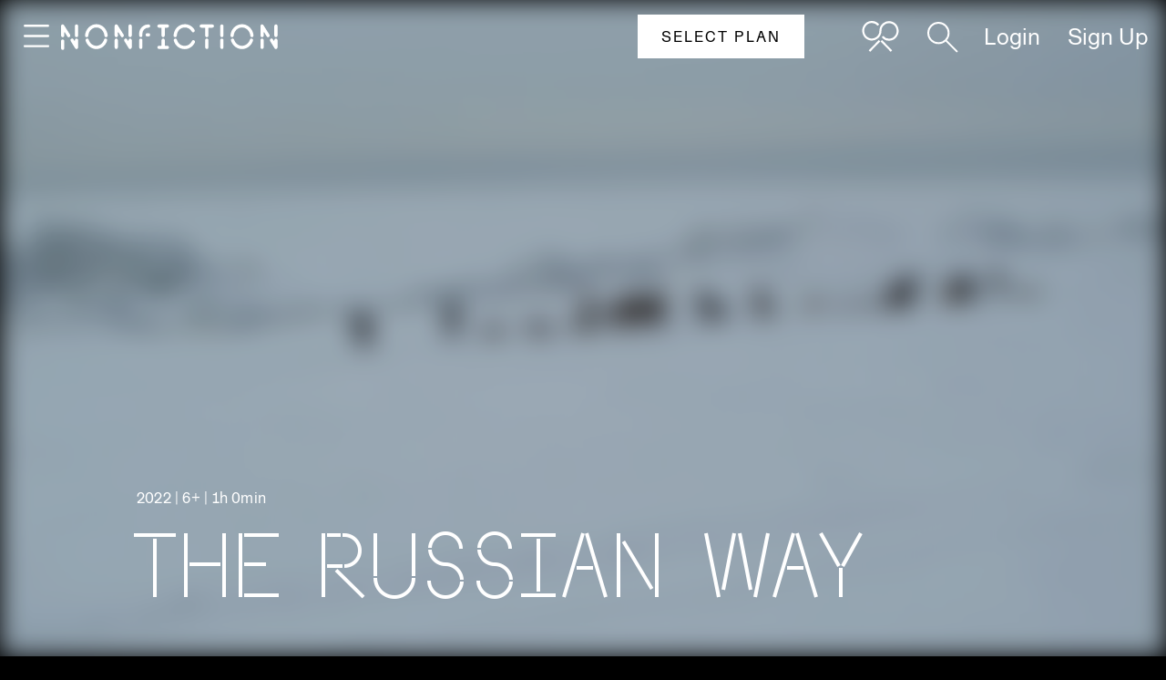

--- FILE ---
content_type: text/html; charset=utf-8
request_url: https://nonfiction.film/en/movie/T_R_Way/
body_size: 24418
content:
<!DOCTYPE html><html lang="en"><head><script async="" src="https://www.googletagmanager.com/gtag/js?id=UA-157513922-2"></script><script type="text/javascript">
                  window.dataLayer = window.dataLayer || [];
                  function gtag(){dataLayer.push(arguments);}
                  gtag('js', new Date());
                
                  gtag('config', 'UA-157513922-2');</script><meta charSet="UTF-8"/><meta name="viewport" content="width=device-width, initial-scale=1"/><link rel="icon" href="/static/favicon.ico"/><link rel="shortcut icon" href="/static/favicon.ico"/><meta name="theme-color" content="#000000"/><link href="https://fonts.googleapis.com/css?family=Mina:400,700" rel="stylesheet"/><script type="text/javascript">(function() {
                var ra = document.createElement('script');
                ra.type = 'text/javascript';
                ra.async = true;
                ra.src =
                  ('https:' == document.location.protocol ? 'https:' : 'http:') +
                  '//sys.refocus.ru/ra.js?site_id=1196317';
                var s = document.getElementsByTagName('script')[0];
                s.parentNode.insertBefore(ra, s);
              })();</script><script type="text/javascript">(function(m,e,t,r,i,k,a){m[i]=m[i]||function(){(m[i].a=m[i].a||[]).push(arguments)};
                m[i].l=1*new Date();k=e.createElement(t),a=e.getElementsByTagName(t)[0],k.async=1,k.src=r,a.parentNode.insertBefore(k,a)})
                (window, document, "script", "https://mc.yandex.ru/metrika/tag.js", "ym");

                ym(46929552, "init", {
                      clickmap:true,
                      trackLinks:true,
                      accurateTrackBounce:true,
                      webvisor:true
                 });</script><script>(function(w, d, s, l, i) {
                w[l] = w[l] || [];
                w[l].push({
                  'gtm.start': new Date().getTime(),
                  event: 'gtm.js',
                });
                var f = d.getElementsByTagName(s)[0],
                  j = d.createElement(s),
                  dl = l != 'dataLayer' ? '&l=' + l : '';
                j.async = true;
                j.src = 'https://www.googletagmanager.com/gtm.js?id=' + i + dl;
                f.parentNode.insertBefore(j, f);
              })(window, document, 'script', 'dataLayer', 'GTM-MQMG6V5');</script><meta name="viewport" content="width=device-width,minimum-scale=1,initial-scale=1" class="next-head"/><meta charSet="utf-8" class="next-head"/><meta property="og:image:type" content="image/jpg" class="next-head"/><meta property="og:type" content="website" class="next-head"/><meta name="twitter:card" content="summary_large_image" class="next-head"/><title class="next-head">The Russian Way</title><meta property="og:title" content="The Russian Way" class="next-head"/><meta name="description" content="The documentary unveils the remarkable development of the Arctic, led by the astronomer and geodesist, Alexander Vasiliev. The Russian expedition managed to take measurements that allowed them to establish the exact shape of the planet, all of it back in the XIX century. Their triumph came at a high cost as they had to survive harsh weather conditions, treacherous snowstorms, cope with equipment malfunctions, and encounter fierce polar bears amid bone-chilling frost.

Unearthing a little-known chapter of Arctic exploration, the film uncovers the charm of Spitzbergen &amp;mdash; a place where the allure of discovery, pristine wilderness, and extraordinary accomplishments converged." class="next-head"/><meta property="og:description" content="The documentary unveils the remarkable development of the Arctic, led by the astronomer and geodesist, Alexander Vasiliev. The Russian expedition managed to take measurements that allowed them to establish the exact shape of the planet, all of it back in the XIX century. Their triumph came at a high cost as they had to survive harsh weather conditions, treacherous snowstorms, cope with equipment malfunctions, and encounter fierce polar bears amid bone-chilling frost.

Unearthing a little-known chapter of Arctic exploration, the film uncovers the charm of Spitzbergen &amp;mdash; a place where the allure of discovery, pristine wilderness, and extraordinary accomplishments converged." class="next-head"/><meta property="og:url" content="/movie/T_R_Way/" class="next-head"/><meta name="twitter:site" content="/movie/T_R_Way/" class="next-head"/><meta name="twitter:image" content="https://storage.yandexcloud.net/nf-public-assets-prod/media/1690192262.791763_b522dfce10614fb084573a6009b4cdfb.jpg" class="next-head"/><meta property="og:image" content="https://storage.yandexcloud.net/nf-public-assets-prod/media/1690192262.791763_b522dfce10614fb084573a6009b4cdfb.jpg" class="next-head"/><meta property="og:image:width" content="1200" class="next-head"/><meta property="og:image:height" content="630" class="next-head"/><link rel="preload" href="/_next/static/nJEPtTasOT3aV-iQuLkGX/pages/movie.js" as="script" crossorigin="anonymous"/><link rel="preload" href="/_next/static/nJEPtTasOT3aV-iQuLkGX/pages/_app.js" as="script" crossorigin="anonymous"/><link rel="preload" href="/_next/static/runtime/webpack-8ed9452df514b4d17d80.js" as="script" crossorigin="anonymous"/><link rel="preload" href="/_next/static/chunks/commons.543a56e1dc90cbc26a3b.js" as="script" crossorigin="anonymous"/><link rel="preload" href="/_next/static/chunks/styles.ae219128ce877d859a87.js" as="script" crossorigin="anonymous"/><link rel="preload" href="/_next/static/runtime/main-c958cdb9df60ddb596ff.js" as="script" crossorigin="anonymous"/><link rel="stylesheet" href="/_next/static/css/commons.0c54e442.chunk.css" crossorigin="anonymous"/><link rel="stylesheet" href="/_next/static/css/styles.55546d61.chunk.css" crossorigin="anonymous"/><style data-styled="jihObQ jpdyAN gpqayM eNJpyO eArXAW favzDm kDdAg dgXQbM koGhpN euREkz etsHvM fTZyMz dXPrNA kgHhKe huERva hfzDCO jZaVeo hBMZzo fhyQpP dUPjQw iPDEyz hQjwLk llJLE cicnqw cjdsTY iFMmXU kwkIXB fjCwsR hDqGsh itrBGJ glnnAm duwagx grHZqb dkzmpj gMHqZt iShmsQ OiWMQ ifGwyl dJahVa jTTmKH hygCTY jIFjEW bAsAiu jOLQu frBiVu ibEPkL jrPGfG bDsna bcWJhg dKcArY jMFLvC jnDhyM GmFbs jvWdbq cDjidu iKhDDO fGxLhJ jUekLQ hjWvwR hkDAyz kYouuw OEeIG cMGCQC dEcpRr LqvHv jTizij fKGBrp OwWex dwwdqq gXvLpm hJntie jXnhTL hgeUaJ eEgvXs hbmzki faviqN gtdIKd HhMrF dkbqCF iVmSbo hUyogd gWVAnC dZDaHS cAcVNu iaGTTs iTHkBf lnSGxH bLcJuh jikByA ufFQD jjenlx TzYrS fFfmgc hkcnde dJtQoJ kZQXwa ddTcCN jpWIyG bkjlwu kCzDvH" data-styled-version="4.2.0">
/* sc-component-id: Router__LinkChild-sc-1qy9v66-0 */
.eArXAW{-webkit-text-decoration:none;text-decoration:none;}
/* sc-component-id: Logo__StyledLogo-f6b1ul-0 */
.eNJpyO{text-transform:uppercase;-webkit-text-decoration:none;text-decoration:none;display:-webkit-box;display:-webkit-flex;display:-ms-flexbox;display:flex;-webkit-align-items:center;-webkit-box-align:center;-ms-flex-align:center;align-items:center;cursor:pointer;-webkit-flex-direction:column;-ms-flex-direction:column;flex-direction:column;} @media (max-width:981px){.eNJpyO{height:auto;}}
/* sc-component-id: Logo__LogoSvgStyled-f6b1ul-1 */
.favzDm{width:240px;} @media (max-width:981px){.favzDm{width:180px;}} @media (max-width:581px){.favzDm{width:140px;}} @media (max-width:376px){.favzDm{width:120px;}}
/* sc-component-id: ArrowSvg__StyledArrow-ti4oeh-0 */
.koGhpN{margin-top:4px;-webkit-transform:rotate(0deg);-ms-transform:rotate(0deg);transform:rotate(0deg);}
/* sc-component-id: style__ItemWrap-h49f96-2 */
.eEgvXs{cursor:pointer;display:-webkit-box;display:-webkit-flex;display:-ms-flexbox;display:flex;-webkit-flex-flow:column nowrap;-ms-flex-flow:column nowrap;flex-flow:column nowrap;position:relative;overflow:hidden;-webkit-text-decoration:none;text-decoration:none;}
/* sc-component-id: style__Item-h49f96-3 */
.jXnhTL{position:relative;} @media (max-width:581px){.jXnhTL{-webkit-flex:1 1;-ms-flex:1 1;flex:1 1;}}.hgeUaJ{position:relative;} @media (max-width:581px){.hgeUaJ{-webkit-flex:1 1;-ms-flex:1 1;flex:1 1;max-width:50%;padding-left:16px;padding-bottom:32px;box-sizing:border-box;}}
/* sc-component-id: style__ItemImg-h49f96-4 */
.faviqN{position:absolute;top:0;left:0;width:100%;height:100%;-webkit-transition:0.2s all;transition:0.2s all;object-fit:cover;}
/* sc-component-id: style__ImgWrap-h49f96-5 */
.hbmzki{width:100%;padding-top:75%;position:relative;overflow:hidden;}
/* sc-component-id: style__ItemTitle-h49f96-6 */
.HhMrF{font-size:25px;-webkit-letter-spacing:0.2px;-moz-letter-spacing:0.2px;-ms-letter-spacing:0.2px;letter-spacing:0.2px;color:#fff;line-height:1;height:50px;margin:0;margin-bottom:15px;padding:0;font-family:Celluloid;font-weight:normal;text-transform:uppercase;margin-top:10px;overflow:hidden;display:-webkit-box;-webkit-line-clamp:2;-webkit-box-orient:vertical;text-overflow:ellipsis;} .HhMrF:hover{color:#f4f3ef;} @media (max-width:581px){.HhMrF{line-height:normal;font-size:18px;-webkit-letter-spacing:0.326087px;-moz-letter-spacing:0.326087px;-ms-letter-spacing:0.326087px;letter-spacing:0.326087px;text-transform:uppercase;height:auto;margin-bottom:6px;color:#FFFFFF;}}
/* sc-component-id: style__ItemData-h49f96-7 */
.iVmSbo{color:#fff;line-height:1.63;} @media (max-width:581px){.iVmSbo{line-height:18px;font-size:14px;-webkit-letter-spacing:0.208696px;-moz-letter-spacing:0.208696px;-ms-letter-spacing:0.208696px;letter-spacing:0.208696px;color:#A6A6A9;margin-top:6px;overflow:hidden;white-space:nowrap;text-overflow:ellipsis;}}
/* sc-component-id: style__ItemDirectors-h49f96-9 */
.dkbqCF{width:283px;white-space:nowrap;text-overflow:ellipsis;color:#fff;margin:0;overflow:hidden;margin-bottom:2px;} @media (max-width:581px){.dkbqCF{width:auto;line-height:normal;font-size:14px;-webkit-letter-spacing:0.208696px;-moz-letter-spacing:0.208696px;-ms-letter-spacing:0.208696px;letter-spacing:0.208696px;margin:0;color:#F4F3EF;}}
/* sc-component-id: style__Icons-h49f96-10 */
.gtdIKd{display:-webkit-box;display:-webkit-flex;display:-ms-flexbox;display:flex;-webkit-flex-direction:row;-ms-flex-direction:row;flex-direction:row;position:absolute;top:8px;left:8px;z-index:5;}
/* sc-component-id: MovieItemGet__AgeControlRequiredControl-ere95p-1 */
.hUyogd{position:absolute;bottom:0;left:0;background:rgba(255,255,255,0.9);padding:6px;color:#000;text-transform:uppercase;z-index:4;}
/* sc-component-id: HeaderControls__GiftButtonWrapper-rc96c8-0 */
.huERva{cursor:pointer;width:47px;margin-left:36px;} @media (max-width:581px){.huERva{width:36px;margin-left:4px;}} .huERva a{display:block;} .huERva img{width:100%;pointer-events:none;vertical-align:middle;}
/* sc-component-id: HeaderControls__StyledControl-rc96c8-1 */
.jZaVeo{margin:0 0 0 30px;color:#fff;font-size:1.5rem;cursor:pointer;color:#fff;} @media (min-width:581px){.jZaVeo:hover{color:#f4f3ef;}} .jZaVeo:first-child{margin-left:0;} .jZaVeo .control-search{width:32px;height:32px;} .jZaVeo .control-user{width:32px;height:32px;} @media (max-width:376px){.jZaVeo{margin-left:12px;font-size:16px;text-transform:uppercase;}}
/* sc-component-id: HeaderControls__StyledControlIcon-rc96c8-2 */
.hfzDCO{width:32px;height:32px;margin-left:28px;cursor:pointer;} .hfzDCO:last-child{margin-right:0;} .hfzDCO svg path,.hfzDCO svg circle{stroke:#fff;} @media (max-width:581px){.hfzDCO{width:24px;height:24px;}} @media (max-width:376px){.hfzDCO{margin-left:12px;}}
/* sc-component-id: HeaderControls__StyledControls-rc96c8-3 */
.fTZyMz{display:-webkit-box;display:-webkit-flex;display:-ms-flexbox;display:flex;-webkit-flex-flow:row nowrap;-ms-flex-flow:row nowrap;flex-flow:row nowrap;-webkit-align-items:center;-webkit-box-align:center;-ms-flex-align:center;align-items:center;position:relative;}
/* sc-component-id: HeaderControls__SubscriptionButtonsWrapper-rc96c8-8 */
.dXPrNA{width:-webkit-fit-content;width:-moz-fit-content;width:fit-content;display:-webkit-box;display:-webkit-flex;display:-ms-flexbox;display:flex;-webkit-align-items:center;-webkit-box-align:center;-ms-flex-align:center;align-items:center;}
/* sc-component-id: HeaderControls__SubscriptionButtonHeader-rc96c8-10 */
.kgHhKe{height:48px;padding:0px 24px;line-height:46px;font-size:16px;text-align:center;-webkit-letter-spacing:2px;-moz-letter-spacing:2px;-ms-letter-spacing:2px;letter-spacing:2px;text-transform:uppercase;border:2px solid #ffffff;box-sizing:border-box;background:#ffffff;-webkit-transition:all 200ms ease-in-out;transition:all 200ms ease-in-out;cursor:pointer;width:auto;color:#000000;margin-right:24px;} @media (min-width:581px){.kgHhKe:hover{color:#ffffff;background:rgba(0,0,0,0);}} @media (max-width:1228px){.kgHhKe{display:none;}}
/* sc-component-id: HeaderControls__StyledControlSingUp-rc96c8-12 */
.hBMZzo{margin:0 0 0 30px;color:#fff;font-size:1.5rem;cursor:pointer;color:#fff;} @media (min-width:581px){.hBMZzo:hover{color:#f4f3ef;}} .hBMZzo:first-child{margin-left:0;} .hBMZzo .control-search{width:32px;height:32px;} .hBMZzo .control-user{width:32px;height:32px;} @media (max-width:376px){.hBMZzo{margin-left:12px;font-size:16px;text-transform:uppercase;}} @media (max-width:581px){.hBMZzo{display:none;}}
/* sc-component-id: Navigation__StyledList-sc-1kltv66-0 */
.kDdAg{display:-webkit-box;display:-webkit-flex;display:-ms-flexbox;display:flex;-webkit-flex-flow:row nowrap;-ms-flex-flow:row nowrap;flex-flow:row nowrap;-webkit-align-items:center;-webkit-box-align:center;-ms-flex-align:center;align-items:center;padding-left:30px;} @media (max-width:1500px){.kDdAg{display:none;}}
/* sc-component-id: Navigation__StyledLink-sc-1kltv66-1 */
.euREkz{margin-left:1.5rem;-webkit-letter-spacing:0.8px;-moz-letter-spacing:0.8px;-ms-letter-spacing:0.8px;letter-spacing:0.8px;font-size:1.5rem;color:#fff;-webkit-user-select:none;-moz-user-select:none;-ms-user-select:none;user-select:none;-webkit-text-decoration:none;text-decoration:none;} @media (min-width:581px){.euREkz:hover{color:#f4f3ef;}} .euREkz:first-child{margin-left:0;} .euREkz svg{margin-left:15px;}
/* sc-component-id: Navigation__GenreItem-sc-1kltv66-2 */
.dgXQbM{-webkit-user-select:none;-moz-user-select:none;-ms-user-select:none;user-select:none;font-size:1.5rem;-webkit-text-decoration:none;text-decoration:none;display:-webkit-box;display:-webkit-flex;display:-ms-flexbox;display:flex;-webkit-flex-flow:row nowrap;-ms-flex-flow:row nowrap;flex-flow:row nowrap;-webkit-align-items:center;-webkit-box-align:center;-ms-flex-align:center;align-items:center;cursor:pointer;color:#fff;} @media (min-width:581px){.dgXQbM:hover{color:#f4f3ef;}} .dgXQbM svg{width:15px;height:15px;margin-left:10px;cursor:pointer;}
/* sc-component-id: MobileNavigationButton-sc-1fpm6sp-0 */
.gpqayM{cursor:pointer;display:none;-webkit-transition:0.2s all ease-in-out;transition:0.2s all ease-in-out;width:28px;} @media (max-width:1500px){.gpqayM{display:block;margin-right:12px;}} @media (max-width:376px){.gpqayM{width:20px;}}
/* sc-component-id: Header__StyledHeader-sc-1jv9z00-2 */
.jihObQ{display:-webkit-box;display:-webkit-flex;display:-ms-flexbox;display:flex;-webkit-flex-flow:row nowrap;-ms-flex-flow:row nowrap;flex-flow:row nowrap;-webkit-box-pack:justify;-webkit-justify-content:space-between;-ms-flex-pack:justify;justify-content:space-between;top:0;z-index:10;width:100%;margin:0 auto;position:fixed;height:80px;-webkit-flex-shrink:0;-ms-flex-negative:0;flex-shrink:0;background-color:rgba(0,0,0,0.9);} @media (min-width:581px){.jihObQ{background-color:transparent !important;}} .jihObQ div nav ul a,.jihObQ div nav ul span{color:#fff;} @media (max-width:376px){.jihObQ{height:64px;}} .jihObQ .logo-icon{stroke:#fff;fill:#fff;} .jihObQ svg circle{stroke:#fff;fill:transparent;}
/* sc-component-id: Header__LeftSide-sc-1jv9z00-3 */
.jpdyAN{display:-webkit-box;display:-webkit-flex;display:-ms-flexbox;display:flex;-webkit-flex-flow:row nowrap;-ms-flex-flow:row nowrap;flex-flow:row nowrap;-webkit-align-items:center;-webkit-box-align:center;-ms-flex-align:center;align-items:center;padding-left:26px;} @media (max-width:581px){.jpdyAN{padding-left:16px;}}
/* sc-component-id: Header__RightSide-sc-1jv9z00-4 */
.etsHvM{display:-webkit-box;display:-webkit-flex;display:-ms-flexbox;display:flex;-webkit-flex-flow:row nowrap;-ms-flex-flow:row nowrap;flex-flow:row nowrap;-webkit-align-items:center;-webkit-box-align:center;-ms-flex-align:center;align-items:center;padding-right:20px;} @media (max-width:581px){.etsHvM{padding-right:16px;}} @media (max-width:376px){.etsHvM{padding-right:8px;}}
/* sc-component-id: Divider__StyledDivider-sc-1bc69w7-0 */
.dEcpRr{height:2px;background:#fff;} @media (max-width:581px){.dEcpRr{margin:0 24px;}} @media (max-width:376px){.dEcpRr{margin:0;}}.LqvHv{height:1px;background:#fff;} @media (max-width:581px){.LqvHv{margin:0 24px;}} @media (max-width:376px){.LqvHv{margin:0;}}
/* sc-component-id: style__StyledFooter-o8cdb3-0 */
.iTHkBf{padding:0px 0 11px;display:-webkit-box;display:-webkit-flex;display:-ms-flexbox;display:flex;-webkit-flex-flow:row nowrap;-ms-flex-flow:row nowrap;flex-flow:row nowrap;width:100%;margin:58px 0 0;-webkit-box-pack:center;-webkit-justify-content:center;-ms-flex-pack:center;justify-content:center;} @media (max-width:581px){.iTHkBf{-webkit-box-pack:start;-webkit-justify-content:flex-start;-ms-flex-pack:start;justify-content:flex-start;-webkit-flex-flow:column;-ms-flex-flow:column;flex-flow:column;margin:0px;box-sizing:border-box;}}
/* sc-component-id: style__FooterList-o8cdb3-1 */
.lnSGxH{-webkit-flex:0 0 283px;-ms-flex:0 0 283px;flex:0 0 283px;margin:0;display:-webkit-box;display:-webkit-flex;display:-ms-flexbox;display:flex;padding-left:0;-webkit-flex-flow:column nowrap;-ms-flex-flow:column nowrap;flex-flow:column nowrap;margin-right:16px;} .lnSGxH:last-child{margin-right:0px;} .lnSGxH:first-child{margin-left:0;} @media (max-width:1228px){.lnSGxH{-webkit-flex:1 1 auto;-ms-flex:1 1 auto;flex:1 1 auto;}} @media (max-width:581px){.lnSGxH{-webkit-flex:0;-ms-flex:0;flex:0;margin-right:0px;padding-top:22px;}}
/* sc-component-id: style__FooterListItem-o8cdb3-2 */
.jikByA{-webkit-text-decoration:none;text-decoration:none;color:rgba(255,255,255,0.9);margin-bottom:1rem;} @media (min-width:581px){.jikByA:hover{-webkit-text-decoration:underline;text-decoration:underline;}} @media (max-width:581px){.jikByA{margin-bottom:0px;padding-bottom:8px;}}
/* sc-component-id: style__MailToSupport-o8cdb3-3 */
.ufFQD{-webkit-text-decoration:none;text-decoration:none;color:rgba(255,255,255,0.9);margin-bottom:1rem;} @media (min-width:581px){.ufFQD:hover{-webkit-text-decoration:underline;text-decoration:underline;}} @media (max-width:581px){.ufFQD{margin-bottom:0px;padding-bottom:8px;}}
/* sc-component-id: style__FooterListTitle-o8cdb3-4 */
.bLcJuh{margin:0;color:#a6a6a9;margin-bottom:1rem;} @media (max-width:581px){.bLcJuh{margin-bottom:0px;padding-bottom:8px;}}
/* sc-component-id: style__LanguageSelect-o8cdb3-5 */
.TzYrS{-webkit-flex:0 0 283px;-ms-flex:0 0 283px;flex:0 0 283px;position:relative;-webkit-user-select:none;-moz-user-select:none;-ms-user-select:none;user-select:none;} @media (max-width:1228px){.TzYrS{-webkit-flex:1 1 auto;-ms-flex:1 1 auto;flex:1 1 auto;}} @media (max-width:581px){.TzYrS{-webkit-flex:0;-ms-flex:0;flex:0;margin-right:0px;padding-top:30px;}}
/* sc-component-id: style__LanguageActive-o8cdb3-6 */
.fFfmgc{color:#fff;position:relative;border-bottom:1px solid #b7b6b4;padding-bottom:0.5rem;cursor:pointer;display:-webkit-box;display:-webkit-flex;display:-ms-flexbox;display:flex;-webkit-flex-flow:row nowrap;-ms-flex-flow:row nowrap;flex-flow:row nowrap;-webkit-align-items:center;-webkit-box-align:center;-ms-flex-align:center;align-items:center;-webkit-box-pack:justify;-webkit-justify-content:space-between;-ms-flex-pack:justify;justify-content:space-between;} .fFfmgc svg{width:15px;height:15px;margin-left:1rem;cursor:pointer;}
/* sc-component-id: style__DividerExtra-o8cdb3-9 */
.kZQXwa{max-width:1180px;width:100%;margin:0 auto;height:1px;background:#a6a6a9;} @media (max-width:581px){.kZQXwa{display:none;}}
/* sc-component-id: style__FooterWrap-o8cdb3-10 */
.iaGTTs{display:-webkit-box;display:-webkit-flex;display:-ms-flexbox;display:flex;-webkit-flex-flow:column nowrap;-ms-flex-flow:column nowrap;flex-flow:column nowrap;} @media (max-width:1228px){.iaGTTs{padding:0 24px;}} @media (max-width:581px){.iaGTTs{padding:8px 24px 0px;}} @media (max-width:376px){.iaGTTs{padding:8px 16px 0px;}}
/* sc-component-id: style__FooterExtra-o8cdb3-11 */
.ddTcCN{padding:1rem 0 2.5rem;max-width:1180px;width:100%;margin:0 auto;color:#a6a6a9;display:-webkit-box;display:-webkit-flex;display:-ms-flexbox;display:flex;-webkit-flex-flow:row nowrap;-ms-flex-flow:row nowrap;flex-flow:row nowrap;-webkit-box-pack:justify;-webkit-justify-content:space-between;-ms-flex-pack:justify;justify-content:space-between;-webkit-align-items:center;-webkit-box-align:center;-ms-flex-align:center;align-items:center;-webkit-letter-spacing:0.1px;-moz-letter-spacing:0.1px;-ms-letter-spacing:0.1px;letter-spacing:0.1px;} .ddTcCN .right-side{display:-webkit-box;display:-webkit-flex;display:-ms-flexbox;display:flex;-webkit-flex-flow:row nowrap;-ms-flex-flow:row nowrap;flex-flow:row nowrap;-webkit-align-items:flex-end;-webkit-box-align:flex-end;-ms-flex-align:flex-end;align-items:flex-end;} .ddTcCN .right-side p{margin:0;margin-left:1rem;} .ddTcCN .right-side p span{-webkit-text-decoration:underline;text-decoration:underline;cursor:pointer;} .ddTcCN .right-side p a{color:#a6a6a9;} @media (max-width:581px){.ddTcCN{-webkit-flex-flow:column nowrap;-ms-flex-flow:column nowrap;flex-flow:column nowrap;-webkit-align-items:flex-start;-webkit-box-align:flex-start;-ms-flex-align:flex-start;align-items:flex-start;padding:8px 0 32px;}.ddTcCN .right-side p:first-child{margin-left:0;}.ddTcCN .right-side{padding-top:8px;}}
/* sc-component-id: style__SocialLink-o8cdb3-14 */
.jjenlx{-webkit-text-decoration:none;text-decoration:none;color:rgba(255,255,255,0.9);margin-bottom:1rem;} @media (min-width:581px){.jjenlx:hover{-webkit-text-decoration:underline;text-decoration:underline;}} @media (max-width:581px){.jjenlx{margin-bottom:0px;padding-bottom:8px;}}
/* sc-component-id: style__SitemapLink-o8cdb3-15 */
.bkjlwu{margin:0 2rem;color:#a6a6a9;}
/* sc-component-id: ArrowSvg__StyledArrow-sc-1qepymh-0 */
.dJtQoJ{margin-top:4px;-webkit-transform:rotate(0deg);-ms-transform:rotate(0deg);transform:rotate(0deg);}
/* sc-component-id: MovieGallery__CustomModal-sc-1oj3c30-0 */
.jUekLQ .rodal-dialog{padding:0;background-color:transparent;width:980px !important;} .jUekLQ .swiper-button-next,.jUekLQ .swiper-button-prev{background-image:none;width:30px;height:auto;} .jUekLQ .swiper-button-next{right:-70px;} .jUekLQ .swiper-button-prev{left:-70px;-webkit-transform:rotate(180deg);-ms-transform:rotate(180deg);transform:rotate(180deg);} .jUekLQ .rodal-close{right:-62px;top:0px;} .jUekLQ .rodal-close:before,.jUekLQ .rodal-close:after,.jUekLQ .rodal-close:hover:before,.jUekLQ .rodal-close:hover:after{background-color:#ffffff;} .jUekLQ svg .cls-1{fill:none;stroke:#fff;stroke-width:2px;stroke-linecap:round;stroke-linejoin:round;} .jUekLQ .swiper-container-horizontal{padding-bottom:50px;} .jUekLQ .swiper-container-horizontal .swiper-wrapper{-webkit-align-items:center;-webkit-box-align:center;-ms-flex-align:center;align-items:center;} .jUekLQ .swiper-container-horizontal .swiper-pagination-bullets .swiper-pagination-bullet{border:2px solid #fff;opacity:1;width:6px;height:6px;margin:0 6px;} .jUekLQ .swiper-container-horizontal .swiper-pagination-bullets .swiper-pagination-bullet:last-child{margin-right:0;} .jUekLQ .swiper-container-horizontal .swiper-pagination-bullets .swiper-pagination-bullet-active{background:#fff;} @media (max-width:1131px){.jUekLQ .rodal-dialog{width:100% !important;}.jUekLQ .rodal{padding:24px;box-sizing:border-box;}.jUekLQ .swiper-container-horizontal{padding-bottom:42px;}.jUekLQ .rodal-close{position:fixed;right:24px;top:24px;z-index:5;}.jUekLQ .swiper-button-next,.jUekLQ .swiper-button-prev{display:none;}} @media (max-width:581px){.jUekLQ .rodal-dialog{padding:0;}}
/* sc-component-id: MovieGallery__ItemWrap-sc-1oj3c30-1 */
.cDjidu{width:25%;box-sizing:border-box;padding-right:16px;padding-bottom:16px;} @media (max-width:1228px){.cDjidu{width:33.33%;}} @media (max-width:581px){.cDjidu{width:50%;}}
/* sc-component-id: MovieGallery__ImgWrap-sc-1oj3c30-2 */
.iKhDDO{width:100%;padding-top:75%;position:relative;overflow:hidden;cursor:pointer;}
/* sc-component-id: MovieGallery__Img-sc-1oj3c30-3 */
.fGxLhJ{position:absolute;top:0;left:0;width:100%;height:100%;object-fit:cover;}
/* sc-component-id: MovieGallery__Wrapper-sc-1oj3c30-4 */
.jvWdbq{display:-webkit-box;display:-webkit-flex;display:-ms-flexbox;display:flex;-webkit-flex-direction:row;-ms-flex-direction:row;flex-direction:row;-webkit-flex-wrap:wrap;-ms-flex-wrap:wrap;flex-wrap:wrap;margin-right:-16px;}
/* sc-component-id: style__SliderComponent-sc-1p5r95a-0 */
.jTizij{display:-webkit-box;display:-webkit-flex;display:-ms-flexbox;display:flex;-webkit-flex-flow:column nowrap;-ms-flex-flow:column nowrap;flex-flow:column nowrap;}
/* sc-component-id: style__SliderTopRow-sc-1p5r95a-1 */
.fKGBrp{display:-webkit-box;display:-webkit-flex;display:-ms-flexbox;display:flex;-webkit-flex-flow:row nowrap;-ms-flex-flow:row nowrap;flex-flow:row nowrap;-webkit-box-pack:justify;-webkit-justify-content:space-between;-ms-flex-pack:justify;justify-content:space-between;-webkit-align-items:center;-webkit-box-align:center;-ms-flex-align:center;align-items:center;width:100%;max-width:1180px;margin:0 auto;} @media (max-width:581px){.fKGBrp{margin-bottom:24px;}}
/* sc-component-id: style__SliderTitle-sc-1p5r95a-2 */
.OwWex{font-size:2.5rem;color:#f4f3ef;-webkit-letter-spacing:0.3px;-moz-letter-spacing:0.3px;-ms-letter-spacing:0.3px;letter-spacing:0.3px;margin-top:0;margin-bottom:35px;font-weight:normal;} @media (max-width:1228px){.OwWex{padding-left:24px;}} @media (max-width:581px){.OwWex{line-height:29px;font-size:25px;-webkit-letter-spacing:0.5px;-moz-letter-spacing:0.5px;-ms-letter-spacing:0.5px;letter-spacing:0.5px;margin-bottom:0;}}
/* sc-component-id: style__SliderSeeMore-sc-1p5r95a-3 */
.dwwdqq{color:#f4f3ef;cursor:pointer;-webkit-text-decoration:none;text-decoration:none;line-height:1;margin-top:2px;-webkit-transition:0.3s all;transition:0.3s all;padding:0;border-bottom:1px solid transparent;} .dwwdqq:hover{border-bottom:1px solid #f4f3ef;} @media (max-width:1228px){.dwwdqq{margin-right:24px;}} @media (max-width:581px){.dwwdqq{display:none;}}
/* sc-component-id: style__SliderSeeMoreMobile-sc-1p5r95a-4 */
.cAcVNu{display:none;color:#f4f3ef;cursor:pointer;line-height:41px;font-size:16px;text-align:center;-webkit-text-decoration-line:underline;text-decoration-line:underline;} @media (max-width:581px){.cAcVNu{display:block;}}
/* sc-component-id: style__Slide-sc-1p5r95a-5 */
.hJntie{max-width:283px;} @media (max-width:981px){.hJntie{width:295px;}} @media (max-width:581px){.hJntie{width:251px;}}
/* sc-component-id: style__StyledWrap-sc-1p5r95a-7 */
.gXvLpm{position:relative;overflow:hidden;width:100%;max-width:1440px;margin:0 auto;} .gXvLpm .swiper-container{max-width:1180px;margin:0 auto;overflow:visible;} .gXvLpm .swiper-container:before{content:'';position:absolute;top:0;left:-132px;width:122px;height:100%;background:rgba(0,0,0,0.8);z-index:2;} .gXvLpm .swiper-container:after{content:'';position:absolute;right:-135px;top:0;width:122px;height:100%;background:rgba(0,0,0,0.8);z-index:2;} .gXvLpm .swiper-button-next,.gXvLpm .swiper-button-prev{color:rgba(255,255,255,1);text-align:center;background-image:none;cursor:pointer;width:2rem;padding:13px 16px;} @media screen and (max-width:1367px){.gXvLpm .swiper-button-prev{-webkit-transform:rotate(180deg);-ms-transform:rotate(180deg);transform:rotate(180deg);left:0px;top:85px;background:rgba(0,0,0,0.3);}.gXvLpm .swiper-button-next{right:0px;top:85px;background:rgba(0,0,0,0.3);}} @media screen and (min-width:1367px){.gXvLpm .swiper-button-prev{-webkit-transform:rotate(180deg);-ms-transform:rotate(180deg);transform:rotate(180deg);left:-114px;top:85px;}.gXvLpm .swiper-button-next{right:-114px;top:85px;}} .gXvLpm .swiper-button-disabled{display:none;} .gXvLpm .swiper-slide{margin-right:16px;} @media (max-width:1228px){.gXvLpm .swiper-container{overflow:hidden;margin:0 24px;}.gXvLpm .swiper-container:before,.gXvLpm .swiper-container:after{background:none;}} @media (max-width:581px){.gXvLpm{display:none;}}
/* sc-component-id: style__StyledWrapMobile-sc-1p5r95a-9 */
.gWVAnC{display:none;padding:0 24px 0 8px;} @media (max-width:581px){.gWVAnC{display:block;}}
/* sc-component-id: style__MobileRow-sc-1p5r95a-10 */
.dZDaHS{display:-webkit-box;display:-webkit-flex;display:-ms-flexbox;display:flex;-webkit-flex-direction:row;-ms-flex-direction:row;flex-direction:row;}
/* sc-component-id: Controls__ControlsWrapper-sc-1obiqv2-4 */
.jTTmKH{background:#241f21;padding:24px;} @media (max-width:581px){.jTTmKH{margin:0 -24px;}}
/* sc-component-id: Controls__ControlsSubscription-sc-1obiqv2-5 */
.hygCTY{display:-webkit-box;display:-webkit-flex;display:-ms-flexbox;display:flex;-webkit-flex-direction:row;-ms-flex-direction:row;flex-direction:row;padding-bottom:24px;} @media (max-width:581px){.hygCTY{-webkit-flex-direction:column;-ms-flex-direction:column;flex-direction:column;}} @media (max-width:376px){.hygCTY{border-bottom:none;padding-bottom:0;}}
/* sc-component-id: Controls__ControlsSubscriptionText-sc-1obiqv2-6 */
.jIFjEW{line-height:32px;font-size:25px;color:#ffffff;} @media (max-width:581px){.jIFjEW{line-height:20px;font-size:14px;padding-bottom:16px;}}
/* sc-component-id: Controls__ControlsSubscriptionButton-sc-1obiqv2-7 */
.bAsAiu{display:inline-block;background:#ffffff;mix-blend-mode:normal;opacity:0.9;border:2px solid #ffffff;box-sizing:border-box;height:48px;padding:0px 40px;white-space:nowrap;margin-left:24px;cursor:pointer;-webkit-text-decoration:none;text-decoration:none;-webkit-transition:0.2s all ease-in-out;transition:0.2s all ease-in-out;line-height:46px;font-size:16px;text-align:center;-webkit-letter-spacing:2px;-moz-letter-spacing:2px;-ms-letter-spacing:2px;letter-spacing:2px;text-transform:uppercase;color:#000000;} .bAsAiu:hover{background:transparent;color:#ffffff;} @media (max-width:581px){.bAsAiu{margin-left:0px;padding:0px;}}
/* sc-component-id: Controls__ControlsOther-sc-1obiqv2-8 */
.jOLQu{border-top:2px solid #ffffff;}
/* sc-component-id: Controls__ControlsOtherTextLine-sc-1obiqv2-9 */
.frBiVu{display:-webkit-box;display:-webkit-flex;display:-ms-flexbox;display:flex;-webkit-flex-direction:row;-ms-flex-direction:row;flex-direction:row;-webkit-box-pack:justify;-webkit-justify-content:space-between;-ms-flex-pack:justify;justify-content:space-between;-webkit-align-items:center;-webkit-box-align:center;-ms-flex-align:center;align-items:center;padding-top:24px;cursor:pointer;} .frBiVu .ArrowSvg__StyledArrow-ti4oeh-0{margin-top:0;margin-left:8px;}
/* sc-component-id: Controls__ControlsOtherText-sc-1obiqv2-11 */
.ibEPkL{line-height:32px;font-size:16px;text-transform:uppercase;-webkit-flex:1;-ms-flex:1;flex:1;color:#ffffff;}
/* sc-component-id: movie__Hero-sc-1eymu2l-0 */
.dUPjQw{height:720px;display:-webkit-box;display:-webkit-flex;display:-ms-flexbox;display:flex;-webkit-flex-flow:column nowrap;-ms-flex-flow:column nowrap;flex-flow:column nowrap;-webkit-box-pack:end;-webkit-justify-content:flex-end;-ms-flex-pack:end;justify-content:flex-end;-webkit-align-items:center;-webkit-box-align:center;-ms-flex-align:center;align-items:center;position:relative;overflow:hidden;} @media (max-width:581px){.dUPjQw{margin-top:80px;height:216px;}} @media (max-width:376px){.dUPjQw{margin-top:64px;}}
/* sc-component-id: movie__HeroBg-sc-1eymu2l-1 */
.hQjwLk{background-repeat:no-repeat;background-size:cover;background-attachment:fixed;position:absolute;left:0;top:0;width:100%;height:100%;object-fit:cover;-webkit-filter:blur(14px) brightness(90%);filter:blur(14px) brightness(90%);background-color:rgba(0,0,0,0.3);z-index:5;}
/* sc-component-id: movie__ContentHero-sc-1eymu2l-2 */
.llJLE{width:980px;padding-bottom:20px;z-index:5;} @media (max-width:1228px){.llJLE{padding:24px;display:-webkit-box;display:-webkit-flex;display:-ms-flexbox;display:flex;-webkit-flex-direction:row;-ms-flex-direction:row;flex-direction:row;box-sizing:border-box;width:100%;}}
/* sc-component-id: movie__HeroInfo-sc-1eymu2l-3 */
.kwkIXB{display:-webkit-box;display:-webkit-flex;display:-ms-flexbox;display:flex;-webkit-flex-direction:column;-ms-flex-direction:column;flex-direction:column;-webkit-align-items:flex-start;-webkit-box-align:flex-start;-ms-flex-align:flex-start;align-items:flex-start;color:#fff;min-width:0;line-height:26px;font-size:16px;-webkit-letter-spacing:0.208696px;-moz-letter-spacing:0.208696px;-ms-letter-spacing:0.208696px;letter-spacing:0.208696px;} @media (max-width:581px){.kwkIXB{font-size:14px;}.kwkIXB span{margin-top:-7px;}}
/* sc-component-id: movie__MovieTitle-sc-1eymu2l-4 */
.fjCwsR{font-size:56px;color:#fff;margin:0;margin-top:20px;margin-left:-5px;line-height:normal;-webkit-letter-spacing:1.42px;-moz-letter-spacing:1.42px;-ms-letter-spacing:1.42px;letter-spacing:1.42px;text-transform:uppercase;font-size:100px;font-weight:normal;font-style:normal;font-stretch:normal;-webkit-letter-spacing:1.4px;-moz-letter-spacing:1.4px;-ms-letter-spacing:1.4px;letter-spacing:1.4px;max-height:430px;padding-bottom:20px;overflow:hidden;font-family:Celluloid;font-weight:normal;} @media (max-width:1228px){.fjCwsR{margin:0;padding:0;-webkit-box-flex:1;-webkit-flex-grow:1;-ms-flex-positive:1;flex-grow:1;line-height:56px;font-size:56px;-webkit-letter-spacing:1.42174px;-moz-letter-spacing:1.42174px;-ms-letter-spacing:1.42174px;letter-spacing:1.42174px;}} @media (max-width:981px){.fjCwsR{line-height:41px;font-size:41px;}} @media (max-width:581px){.fjCwsR{line-height:normal;font-size:25px;-webkit-letter-spacing:0.326087px;-moz-letter-spacing:0.326087px;-ms-letter-spacing:0.326087px;letter-spacing:0.326087px;}}
/* sc-component-id: movie__MovieSidebar-sc-1eymu2l-5 */
.grHZqb{width:184px;} @media (max-width:1228px){.grHZqb{display:none;}}
/* sc-component-id: movie__MovieArticle-sc-1eymu2l-6 */
.dJahVa{margin-left:1rem;width:780px;} @media (max-width:1228px){.dJahVa{margin-left:0;box-sizing:border-box;width:100%;}} @media (max-width:581px){.dJahVa{min-width:120px;line-height:22px;font-size:16px;-webkit-letter-spacing:0.326087px;-moz-letter-spacing:0.326087px;-ms-letter-spacing:0.326087px;letter-spacing:0.326087px;}}
/* sc-component-id: movie__MovieDescription-sc-1eymu2l-7 */
.duwagx{display:-webkit-box;display:-webkit-flex;display:-ms-flexbox;display:flex;-webkit-flex-flow:row nowrap;-ms-flex-flow:row nowrap;flex-flow:row nowrap;-webkit-box-pack:center;-webkit-justify-content:center;-ms-flex-pack:center;justify-content:center;color:#fff;min-height:700px;padding-top:30px;} @media (max-width:1228px){.duwagx{padding:24px 24px 0;}} @media (max-width:581px){.duwagx{padding-top:0px;}}
/* sc-component-id: movie__MovieImage-sc-1eymu2l-8 */
.cjdsTY{width:100%;height:280px;object-fit:cover;} @media (max-width:1228px){.cjdsTY{height:378px;width:250px;}} @media (max-width:581px){.cjdsTY{height:168px;width:112px;}}
/* sc-component-id: movie__HeroPoster-sc-1eymu2l-9 */
.cicnqw{position:relative;display:none;-webkit-flex-shrink:0;-ms-flex-negative:0;flex-shrink:0;} @media (max-width:1228px){.cicnqw{display:block;margin-right:24px;}} @media (max-width:376px){.cicnqw{margin-right:16px;}}
/* sc-component-id: movie__MovieSidebarDesc-sc-1eymu2l-10 */
.dkzmpj{color:#fff;display:-webkit-box;display:-webkit-flex;display:-ms-flexbox;display:flex;-webkit-flex-flow:column nowrap;-ms-flex-flow:column nowrap;flex-flow:column nowrap;-webkit-letter-spacing:0.2px;-moz-letter-spacing:0.2px;-ms-letter-spacing:0.2px;letter-spacing:0.2px;line-height:1.7;} .dkzmpj .underline{-webkit-text-decoration:underline;text-decoration:underline;cursor:pointer;display:-webkit-box;display:-webkit-flex;display:-ms-flexbox;display:flex;-webkit-flex-flow:row wrap;-ms-flex-flow:row wrap;flex-flow:row wrap;}
/* sc-component-id: movie__SidebarTitle-sc-1eymu2l-11 */
.gMHqZt{text-transform:uppercase;margin-bottom:0.5rem;margin-top:1rem;line-height:1;}
/* sc-component-id: movie__SidebarRow-sc-1eymu2l-12 */
.iShmsQ{display:-webkit-box;display:-webkit-flex;display:-ms-flexbox;display:flex;-webkit-flex-flow:row nowrap;-ms-flex-flow:row nowrap;flex-flow:row nowrap;-webkit-box-pack:justify;-webkit-justify-content:space-between;-ms-flex-pack:justify;justify-content:space-between;}
/* sc-component-id: movie__SidebarCol-sc-1eymu2l-13 */
.ifGwyl{display:-webkit-box;display:-webkit-flex;display:-ms-flexbox;display:flex;-webkit-flex-flow:column nowrap;-ms-flex-flow:column nowrap;flex-flow:column nowrap;}
/* sc-component-id: movie__DownControls-sc-1eymu2l-14 */
.bDsna{display:-webkit-box;display:-webkit-flex;display:-ms-flexbox;display:flex;-webkit-flex-flow:row nowrap;-ms-flex-flow:row nowrap;flex-flow:row nowrap;-webkit-align-items:center;-webkit-box-align:center;-ms-flex-align:center;align-items:center;position:relative;padding-top:2.5rem;} .bDsna .watch-tooltip{font-size:1rem !important;padding:7px !important;opacity:0.9;background-color:#241f21 !important;margin-right:80px;} .bDsna .share-tooltip{margin-left:80px;opacity:0.9;background-color:#241f21 !important;font-size:1rem !important;padding:7px !important;min-width:150px !important;} .bDsna .__react_component_tooltip{border-radius:0 !important;} .bDsna .__react_component_tooltip:before{display:none !important;} .bDsna .__react_component_tooltip:after{display:none !important;} .bDsna .extraClass{font-size:20px !important;pointer-events:auto !important;} .bDsna .extraClass:hover{visibility:visible !important;opacity:1 !important;} @media (max-width:1228px){.bDsna{padding-top:24px;padding-bottom:24px;border-bottom:2px solid #FFFFFF;}}
/* sc-component-id: movie__ArticleTitle-sc-1eymu2l-17 */
.jnDhyM{font-size:1.5rem;line-height:1.4;-webkit-letter-spacing:1px;-moz-letter-spacing:1px;-ms-letter-spacing:1px;letter-spacing:1px;font-weight:normal;margin:2.5rem 0 0px;padding-bottom:1rem;border-bottom:2px solid #fff;} @media (max-width:581px){.jnDhyM{line-height:35px;font-size:25px;-webkit-letter-spacing:1px;-moz-letter-spacing:1px;-ms-letter-spacing:1px;letter-spacing:1px;}}
/* sc-component-id: movie__ArticleDescription-sc-1eymu2l-18 */
.jrPGfG{font-size:25px;line-height:1.28;-webkit-letter-spacing:0.3px;-moz-letter-spacing:0.3px;-ms-letter-spacing:0.3px;letter-spacing:0.3px;margin-top:40px;} .jrPGfG p{margin:0;} .jrPGfG p span,.jrPGfG p a,.jrPGfG p strong{color:#fff !important;} .jrPGfG a{color:#fff;} @media (max-width:581px){.jrPGfG{margin-top:32px;}} @media (max-width:376px){.jrPGfG{margin-top:24px;line-height:22px;font-size:16px;-webkit-letter-spacing:0.326087px;-moz-letter-spacing:0.326087px;-ms-letter-spacing:0.326087px;letter-spacing:0.326087px;}}
/* sc-component-id: movie__GalleryWrap-sc-1eymu2l-19 */
.GmFbs{margin-top:20px;}
/* sc-component-id: movie__DetailsTable-sc-1eymu2l-20 */
.hjWvwR{display:-webkit-box;display:-webkit-flex;display:-ms-flexbox;display:flex;-webkit-flex-flow:column nowrap;-ms-flex-flow:column nowrap;flex-flow:column nowrap;line-height:1.5;-webkit-letter-spacing:0.2px;-moz-letter-spacing:0.2px;-ms-letter-spacing:0.2px;letter-spacing:0.2px;margin-bottom:4rem;} .hjWvwR a{color:#fff;}
/* sc-component-id: movie__TableRow-sc-1eymu2l-21 */
.hkDAyz{display:-webkit-box;display:-webkit-flex;display:-ms-flexbox;display:flex;-webkit-flex-flow:row nowrap;-ms-flex-flow:row nowrap;flex-flow:row nowrap;margin-top:1.2rem;}
/* sc-component-id: movie__TableRowTablet-sc-1eymu2l-22 */
.bcWJhg{display:-webkit-box;display:-webkit-flex;display:-ms-flexbox;display:flex;-webkit-flex-flow:row nowrap;-ms-flex-flow:row nowrap;flex-flow:row nowrap;margin-top:1.2rem;display:none;} @media (max-width:1228px){.bcWJhg{display:-webkit-box;display:-webkit-flex;display:-ms-flexbox;display:flex;}}
/* sc-component-id: movie__TableKey-sc-1eymu2l-23 */
.dKcArY{color:#979797;min-width:200px;} @media (max-width:581px){.dKcArY{min-width:120px;}}
/* sc-component-id: movie__TableValue-sc-1eymu2l-24 */
.jMFLvC{-webkit-flex:1;-ms-flex:1;flex:1;} .jMFLvC .actor-link{margin-right:5px;} .jMFLvC p{margin:0;} .jMFLvC a{-webkit-text-decoration-color:#fff;text-decoration-color:#fff;}
/* sc-component-id: movie__SliderWrap-sc-1eymu2l-25 */
.kYouuw{margin-bottom:1.8rem;}
/* sc-component-id: movie__DividerWrap-sc-1eymu2l-26 */
.OEeIG{margin-bottom:2rem;} @media (max-width:581px){.OEeIG{margin:0 24px 34px;}}
/* sc-component-id: movie__StyledDivider-sc-1eymu2l-27 */
.cMGCQC{margin:0 auto;max-width:1180px;background-color:#a6a6a9;} @media (max-width:581px){.cMGCQC{background-color:#ffffff;}}
/* sc-component-id: movie__KinopoiskLink-sc-1eymu2l-28 */
.OiWMQ{color:#fff;-webkit-text-decoration:none;text-decoration:none;}
/* sc-component-id: movie__StyledLink-sc-1eymu2l-33 */
.itrBGJ{color:#fff;line-height:1;margin-bottom:0.5rem;cursor:pointer;}
/* sc-component-id: movie__HeroCategories-sc-1eymu2l-34 */
.glnnAm{display:none;line-height:20px;font-size:16px;-webkit-letter-spacing:0.133565px;-moz-letter-spacing:0.133565px;-ms-letter-spacing:0.133565px;letter-spacing:0.133565px;color:#ffffff;overflow:hidden;white-space:nowrap;text-overflow:ellipsis;} .glnnAm .movie__StyledLink-sc-1eymu2l-33{-webkit-text-decoration:none;text-decoration:none;} @media (max-width:1228px){.glnnAm{display:block;max-width:100%;}} @media (max-width:376px){.glnnAm{font-size:14px;}}
/* sc-component-id: movie__HeroDirectors-sc-1eymu2l-35 */
.hDqGsh{display:none;line-height:20px;font-size:16px;-webkit-letter-spacing:0.133565px;-moz-letter-spacing:0.133565px;-ms-letter-spacing:0.133565px;letter-spacing:0.133565px;color:#ffffff;overflow:hidden;white-space:nowrap;text-overflow:ellipsis;text-transform:uppercase;} .hDqGsh .movie__StyledLink-sc-1eymu2l-33{-webkit-text-decoration:none;text-decoration:none;} @media (max-width:1228px){.hDqGsh{display:block;max-width:100%;}} @media (max-width:376px){.hDqGsh{font-size:14px;}}
/* sc-component-id: movie__HeroBgWrap-sc-1eymu2l-37 */
.iPDEyz{z-index:5;} @media (min-width:581px){}
/* sc-component-id: movie__Icons-sc-1eymu2l-39 */
.iFMmXU{display:-webkit-box;display:-webkit-flex;display:-ms-flexbox;display:flex;-webkit-flex-direction:row;-ms-flex-direction:row;flex-direction:row;position:absolute;top:0;left:0;}
/* sc-component-id: Notification__Wrapper-sc-3x9z6w-0 */
.kCzDvH{visibility:hidden;position:fixed;top:0px;width:100%;padding:22.5px;background:#241f21;font-family:Repro;line-height:25px;font-size:25px;text-align:center;-webkit-letter-spacing:0.326087px;-moz-letter-spacing:0.326087px;-ms-letter-spacing:0.326087px;letter-spacing:0.326087px;color:#ffffff;z-index:12340003;opacity:0;-webkit-transition:opacity 300ms ease-in-out,visibility 300ms ease-in-out;transition:opacity 300ms ease-in-out,visibility 300ms ease-in-out;} @media (max-width:581px){.kCzDvH{font-size:16px;line-height:22px;padding:12px;}}
/* sc-component-id: sc-global-140778926 */
html{height:100%;} body{font-size:1rem;font-family:Repro !important;height:100%;font-weight:normal;-webkit-font-smoothing:antialiased;margin:0;background:#000;} body *{list-style:none;} body *:focus{outline:none;} #__next{height:100%;}</style></head><body><noscript><iframe src="https://www.googletagmanager.com/ns.html?id=GTM-MQMG6V5" height="0" width="0" style="display:none;visibility:hidden"></iframe></noscript><noscript><div><img src="https://mc.yandex.ru/watch/46929552" style="position:absolute;left:-9999px" alt=""/></div></noscript><div id="__next"><header class="Header__StyledHeader-sc-1jv9z00-2 jihObQ"><div class="Header__LeftSide-sc-1jv9z00-3 jpdyAN"><svg viewBox="0 0 22 21" fill="none" xmlns="http://www.w3.org/2000/svg" class="genresToggleMobile MobileNavigationButton-sc-1fpm6sp-0 gpqayM"><path d="M21 19.0908L1.00062 19.0908" stroke="#FEFEFE" stroke-width="2" stroke-linecap="round" stroke-linejoin="round"></path><path d="M21 10.0459L1.00062 10.0459" stroke="#FEFEFE" stroke-width="2" stroke-linecap="round" stroke-linejoin="round"></path><path d="M21 1.00024L1.00062 1.00024" stroke="#FEFEFE" stroke-width="2" stroke-linecap="round" stroke-linejoin="round"></path></svg><a href="/" class="logo-svg Logo__StyledLogo-f6b1ul-0 eNJpyO Router__LinkChild-sc-1qy9v66-0 eArXAW"><svg class="Logo__LogoSvgStyled-f6b1ul-1 favzDm" width="238" height="29" viewBox="0 0 238 29" fill="none" xmlns="http://www.w3.org/2000/svg"><path fill-rule="evenodd" clip-rule="evenodd" d="M125.097 14.777a1.787 1.787 0 0 0 1.986-1.56l.004-.034.007-.072c.435-5.46 3.953-8.987 8.964-8.987 2.983 0 5.769 1.649 7.452 4.41a1.785 1.785 0 1 0 3.049-1.858c-2.337-3.834-6.262-6.123-10.501-6.123-3.492 0-6.545 1.253-8.83 3.623-2.104 2.182-3.414 5.24-3.691 8.614a1.787 1.787 0 0 0 1.56 1.987zM176.552.806c-.987 0-1.786.8-1.786 1.785V13.01a1.785 1.785 0 1 0 3.571 0V2.59c0-.986-.799-1.785-1.785-1.785zM211.322 12.8C210.664 5.817 205.209.552 198.633.552c-6.58 0-12.035 5.268-12.689 12.237l-.004.036a1.786 1.786 0 0 0 3.552.366l.006-.053c.482-5.14 4.409-9.015 9.135-9.015 4.706 0 8.622 3.846 9.129 8.955.042.969.863 1.721 1.826 1.706a1.785 1.785 0 0 0 1.742-1.827v-.034a1.75 1.75 0 0 0-.008-.125zM17.01.777c-.987 0-1.786.8-1.786 1.785v10.441a1.785 1.785 0 1 0 3.57 0V2.563c0-.987-.799-1.786-1.785-1.786zM17.064 16.314a1.785 1.785 0 0 0-1.84 1.785l.01.221c.02.411-.522.576-.733.224l-.831-1.383a1.785 1.785 0 0 0-3.039 1.876l4.859 7.87a1.786 1.786 0 0 0 2.357.638c.598-.316.948-.961.948-1.637v-7.734c0-.978-.753-1.83-1.73-1.86zM3.294 1.608a1.783 1.783 0 0 0-1.489-.83l-.02-.001L1.73.78a1.876 1.876 0 0 0-.096.005c-.029.002-.056.006-.084.01a1.985 1.985 0 0 0-.257.052 1.872 1.872 0 0 0-.265.1L.97.975a1.641 1.641 0 0 0-.1.057l-.039.021-.016.012a1.725 1.725 0 0 0-.095.067l-.047.035C.263 1.494 0 1.997 0 2.562v10.366c0 .978.753 1.83 1.73 1.86 1.012.03 1.841-.78 1.841-1.785l-.09-3.205c-.011-.406.522-.563.733-.217l2.663 4.376a1.784 1.784 0 0 0 2.616.448c.728-.57.866-1.623.372-2.404L3.295 1.608zM1.785 17.313C.8 17.313 0 18.113 0 19.1v7.87a1.785 1.785 0 1 0 3.57 0v-7.87c0-.986-.799-1.786-1.785-1.786zM75.858.777c-.986 0-1.785.8-1.785 1.785v10.441a1.785 1.785 0 1 0 3.57 0V2.563c0-.987-.799-1.786-1.785-1.786zM75.913 16.314a1.785 1.785 0 0 0-1.84 1.785l.01.221c.02.411-.522.576-.734.224l-.83-1.383a1.785 1.785 0 0 0-3.04 1.876l4.86 7.87a1.785 1.785 0 0 0 2.357.638c.598-.316.947-.961.947-1.637v-7.734c0-.978-.753-1.83-1.73-1.86zM62.143 1.608a1.783 1.783 0 0 0-1.489-.83l-.02-.001c-.019 0-.037.002-.055.003a1.872 1.872 0 0 0-.097.005c-.028.002-.056.006-.084.01a1.651 1.651 0 0 0-.353.084 1.972 1.972 0 0 0-.168.068l-.059.028a1.684 1.684 0 0 0-.1.057c-.013.007-.026.013-.038.021l-.017.012a1.712 1.712 0 0 0-.094.067l-.047.035c-.41.327-.673.83-.673 1.395v10.366c0 .978.753 1.83 1.73 1.86 1.011.03 1.84-.78 1.84-1.785l-.09-3.205c-.01-.406.523-.563.734-.217l2.663 4.376a1.784 1.784 0 0 0 2.615.448c.728-.57.867-1.623.373-2.404l-6.57-10.393zM60.634 16.313c-.986 0-1.785.8-1.785 1.786v7.87a1.785 1.785 0 1 0 3.57 0v-7.87c0-.986-.799-1.786-1.785-1.786zM235.896.777c-.986 0-1.786.8-1.786 1.785v10.441a1.786 1.786 0 0 0 3.571 0V2.563c0-.987-.799-1.786-1.785-1.786zM235.951 16.314a1.785 1.785 0 0 0-1.841 1.785l.011.221c.02.411-.522.576-.734.224l-.831-1.383a1.785 1.785 0 0 0-3.039 1.876l4.859 7.87a1.786 1.786 0 0 0 2.358.638c.597-.316.947-.961.947-1.637v-7.734c0-.978-.753-1.83-1.73-1.86zM222.181 1.608a1.783 1.783 0 0 0-1.489-.83l-.02-.001c-.019 0-.037.002-.056.003-.032 0-.064.002-.096.005-.028.002-.056.006-.084.01a1.998 1.998 0 0 0-.257.052 2.169 2.169 0 0 0-.264.1 1.935 1.935 0 0 0-.16.085c-.012.007-.025.013-.037.021l-.017.012a1.502 1.502 0 0 0-.094.067l-.048.035c-.409.327-.673.83-.673 1.395v10.366c0 .978.754 1.83 1.731 1.86 1.011.03 1.84-.78 1.84-1.785l-.089-3.205c-.012-.406.522-.563.733-.217l2.663 4.376a1.782 1.782 0 0 0 2.615.448c.728-.57.866-1.623.372-2.404l-6.57-10.393zM220.672 16.313c-.986 0-1.786.8-1.786 1.786v7.87a1.786 1.786 0 0 0 3.571 0v-7.87c0-.986-.799-1.786-1.785-1.786zM146.149 18.304a1.786 1.786 0 0 0-2.417.731l-.036.067-.025.048c-1.59 3.198-4.61 5.185-7.879 5.185-3.901 0-7.022-2.257-8.347-6.037l-.011-.028a6.728 6.728 0 0 1-.18-.558 1.786 1.786 0 0 0-3.48.803c.086.37.259.852.306.98 1.826 5.188 6.312 8.411 11.712 8.411 4.625 0 8.862-2.735 11.064-7.14l.024-.045a1.786 1.786 0 0 0-.731-2.417zM166.146.806h-12.088c-.978 0-1.83.753-1.859 1.73a1.785 1.785 0 0 0 1.784 1.84h3.901c.218 0 .395.178.395.396v8.162c0 .978.753 1.83 1.731 1.86 1.011.03 1.84-.78 1.84-1.785V4.772c0-.218.177-.395.396-.395h3.825c.978 0 1.83-.754 1.859-1.731a1.785 1.785 0 0 0-1.784-1.84zM160.065 16.313c-.987 0-1.786.8-1.786 1.786v7.87a1.785 1.785 0 1 0 3.571 0v-7.87c0-.986-.799-1.786-1.785-1.786zM116.69.806h-9.059c-.977 0-1.83.753-1.859 1.73-.03 1.012.78 1.84 1.784 1.84h2.386c.219 0 .396.178.396.396v8.153c0 .978.753 1.83 1.73 1.86A1.786 1.786 0 0 0 113.909 13V4.772c0-.218.177-.395.395-.395h2.311c.978 0 1.831-.754 1.86-1.731a1.786 1.786 0 0 0-1.785-1.84zM116.615 24.183h-2.311a.395.395 0 0 1-.395-.395v-5.614c0-.978-.753-1.83-1.731-1.86a1.785 1.785 0 0 0-1.84 1.785v5.689a.396.396 0 0 1-.396.395h-2.311c-.978 0-1.83.754-1.859 1.731a1.785 1.785 0 0 0 1.784 1.84h9.134c1.005 0 1.815-.829 1.785-1.84-.029-.977-.882-1.73-1.86-1.73zM176.552 16.313c-.987 0-1.786.8-1.786 1.786v7.87a1.785 1.785 0 1 0 3.571 0v-7.87c0-.986-.799-1.786-1.785-1.786zM96.098 4.377a1.785 1.785 0 0 0 0-3.571h-.267c-5.557 0-10.078 4.52-10.078 10.077V13a1.786 1.786 0 0 0 3.571 0v-2.117a6.514 6.514 0 0 1 6.507-6.506h.267zM96.132 10.453h-1.511a1.785 1.785 0 0 0 0 3.571h1.511a1.785 1.785 0 0 0 0-3.571zM87.539 16.313c-.986 0-1.785.8-1.785 1.786v7.87a1.785 1.785 0 1 0 3.57 0v-7.87c0-.986-.8-1.786-1.785-1.786zM209.473 16.383a1.785 1.785 0 0 0-2.199 1.24l-.004.015c-1.319 3.954-4.782 6.608-8.629 6.608-3.856 0-7.328-2.667-8.639-6.637a1.804 1.804 0 0 0-.102-.246l-.037-.073a1.786 1.786 0 0 0-3.21 1.564c1.829 5.367 6.63 8.963 11.988 8.963 5.404 0 10.24-3.657 12.033-9.1.009-.026.017-.052.024-.079l.016-.055a1.786 1.786 0 0 0-1.241-2.2zM49.41 16.381a1.785 1.785 0 0 0-2.212 1.219l-.01.036c-1.283 3.955-4.652 6.61-8.39 6.61-3.764 0-7.144-2.683-8.41-6.677a1.764 1.764 0 0 0-.035-.097l-.003-.01a1.781 1.781 0 0 0-2.303-1.027 1.79 1.79 0 0 0-1.06 2.225c1.743 5.477 6.487 9.157 11.811 9.157 5.302 0 10.043-3.662 11.796-9.112l.016-.05.018-.062a1.785 1.785 0 0 0-1.218-2.212zM51.226 12.803C50.583 5.82 45.236.553 38.79.553c-6.423 0-11.752 5.227-12.428 12.172a1.785 1.785 0 0 0 3.513.637l.007-.032c.013-.065.022-.13.028-.195.47-5.137 4.289-9.01 8.88-9.01 4.59 0 8.407 3.87 8.877 8.98l.003.035a1.785 1.785 0 0 0 3.56-.274l-.004-.063z" fill="#fff"></path></svg></a><nav><ul class="Navigation__StyledList-sc-1kltv66-0 kDdAg"><span class="genresToggle Navigation__GenreItem-sc-1kltv66-2 dgXQbM"><span style="cursor:pointer">Categories</span><svg class="arrow ArrowSvg__StyledArrow-ti4oeh-0 koGhpN" viewBox="0 0 129 129" width="15" height="15"><path d="M121.3 34.6c-1.6-1.6-4.2-1.6-5.8 0l-51 51.1-51.1-51.1c-1.6-1.6-4.2-1.6-5.8 0-1.6 1.6-1.6 4.2 0 5.8l53.9 53.9c.8.8 1.8 1.2 2.9 1.2 1 0 2.1-.4 2.9-1.2l53.9-53.9c1.7-1.6 1.7-4.2.1-5.8z" fill="#FFF" stroke="#fff" stroke-width="8px"></path></svg></span><a class="Navigation__StyledLink-sc-1kltv66-1 euREkz" href="/en/special_project/">Collections</a></ul></nav></div><div class="Header__RightSide-sc-1jv9z00-4 etsHvM"><div class="HeaderControls__StyledControls-rc96c8-3 fTZyMz"><div class="HeaderControls__SubscriptionButtonsWrapper-rc96c8-8 dXPrNA"><button class="HeaderControls__SubscriptionButton-rc96c8-9 HeaderControls__SubscriptionButtonHeader-rc96c8-10 kgHhKe">Select plan</button><div data-tip="Gift subscription" data-place="bottom" class="HeaderControls__GiftButtonWrapper-rc96c8-0 huERva"><a href="/subscription/gift/" class="Router__LinkChild-sc-1qy9v66-0 eArXAW"><img src="/static/images/giftIcon.svg" alt=""/></a></div></div><div class="HeaderControls__StyledControlIcon-rc96c8-2 hfzDCO"><svg width="34" height="34" viewBox="0 0 34 34" fill="none" xmlns="http://www.w3.org/2000/svg"><path d="M33 33L20.2 20.2M1 12.2C1 18.3856 6.0144 23.4 12.2 23.4C18.3856 23.4 23.4 18.3856 23.4 12.2C23.4 6.0144 18.3856 1 12.2 1C6.0144 1 1 6.0144 1 12.2Z" stroke="#FEFEFE" stroke-width="2" stroke-linejoin="round"></path></svg></div><p class="guest-control HeaderControls__StyledControl-rc96c8-1 jZaVeo">Login</p><p class="HeaderControls__StyledControl-rc96c8-1 guest-control HeaderControls__StyledControlSingUp-rc96c8-12 hBMZzo">Sign Up</p></div></div></header><div class="__react_component_tooltip place-top type-dark " data-id="tooltip"></div><div class="movie__MainContent-sc-1eymu2l-36 fhyQpP"><div class="movie__Hero-sc-1eymu2l-0 dUPjQw"><div class="movie__HeroBgWrap-sc-1eymu2l-37 iPDEyz"><div style="background-image:url(https://storage.yandexcloud.net/nf-public-assets-prod/media/1690192262.791763_b522dfce10614fb084573a6009b4cdfb.jpg)" class="movie__HeroBg-sc-1eymu2l-1 hQjwLk"></div></div><div class="movie__ContentHero-sc-1eymu2l-2 llJLE"><div class="movie__HeroPoster-sc-1eymu2l-9 cicnqw"><img src="https://storage.yandexcloud.net/nf-public-assets-prod/media/1690192219.329156_c581581f5d23415f8b7cbe01ef4af7f1.jpg" class="movie__MovieImage-sc-1eymu2l-8 cjdsTY"/><div class="movie__Icons-sc-1eymu2l-39 iFMmXU"></div></div><div class="movie__HeroInfo-sc-1eymu2l-3 kwkIXB"><span>2022 <!-- -->| 6+ <!-- -->| 1ч 0мин</span><h1 class="movie__MovieTitle-sc-1eymu2l-4 fjCwsR">The Russian Way</h1><div class="movie__HeroCategories-sc-1eymu2l-34 movie__HeroDirectors-sc-1eymu2l-35 hDqGsh"><a href="/tag/director/Gusev/" class="movie__StyledLink-sc-1eymu2l-33 itrBGJ Router__LinkChild-sc-1qy9v66-0 eArXAW">Alexey <!-- -->Gusev</a></div><div class="movie__HeroCategories-sc-1eymu2l-34 glnnAm"><a href="/tag/category/Russian_films/" class="movie__StyledLink-sc-1eymu2l-33 itrBGJ Router__LinkChild-sc-1qy9v66-0 eArXAW">Russian films<!-- -->, </a><a href="/tag/category/Recently_added/" class="movie__StyledLink-sc-1eymu2l-33 itrBGJ Router__LinkChild-sc-1qy9v66-0 eArXAW">Recently Added</a></div></div></div></div><div class="movie__MovieDescription-sc-1eymu2l-7 duwagx"><aside class="movie__MovieSidebar-sc-1eymu2l-5 grHZqb"><img src="https://storage.yandexcloud.net/nf-public-assets-prod/media/1690192219.329156_c581581f5d23415f8b7cbe01ef4af7f1.jpg" class="movie__MovieImage-sc-1eymu2l-8 cjdsTY"/><div class="movie__MovieSidebarDesc-sc-1eymu2l-10 dkzmpj"><p class="movie__SidebarTitle-sc-1eymu2l-11 gMHqZt">Rate</p><div class="movie__SidebarRow-sc-1eymu2l-12 iShmsQ"><a class="movie__KinopoiskLink-sc-1eymu2l-28 OiWMQ">Kinopoisk</a><span>7.8</span></div><p class="movie__SidebarTitle-sc-1eymu2l-11 gMHqZt">Directors</p><div class="underline movie__SidebarRow-sc-1eymu2l-12 iShmsQ"><a href="/tag/director/Gusev/" class="movie__StyledLink-sc-1eymu2l-33 itrBGJ Router__LinkChild-sc-1qy9v66-0 eArXAW">Alexey <!-- -->Gusev</a></div><p class="movie__SidebarTitle-sc-1eymu2l-11 gMHqZt">Category</p><div class="movie__SidebarCol-sc-1eymu2l-13 ifGwyl"><a href="/tag/category/Russian_films/" class="movie__StyledLink-sc-1eymu2l-33 itrBGJ Router__LinkChild-sc-1qy9v66-0 eArXAW">Russian films<!-- -->, </a><a href="/tag/category/Recently_added/" class="movie__StyledLink-sc-1eymu2l-33 itrBGJ Router__LinkChild-sc-1qy9v66-0 eArXAW">Recently Added</a></div></div></aside><article class="movie__MovieArticle-sc-1eymu2l-6 dJahVa"><div class="Controls__ControlsWrapper-sc-1obiqv2-4 jTTmKH"><div class="Controls__ControlsSubscription-sc-1obiqv2-5 hygCTY"><div class="Controls__ControlsSubscriptionText-sc-1obiqv2-6 jIFjEW">Subscribe to all library from $5 per month and get unlimited access to all movies<div></div></div><a class="Controls__ControlsSubscriptionButton-sc-1obiqv2-7 bAsAiu" href="/en/subscription/">Subscribe</a></div><div class="Controls__ControlsOther-sc-1obiqv2-8 jOLQu"><div class="Controls__ControlsOtherTextLine-sc-1obiqv2-9 frBiVu"><div class="Controls__ControlsOtherText-sc-1obiqv2-11 ibEPkL">other options to watch</div><svg class="arrow ArrowSvg__StyledArrow-ti4oeh-0 koGhpN" viewBox="0 0 129 129" width="15" height="15"><path d="M121.3 34.6c-1.6-1.6-4.2-1.6-5.8 0l-51 51.1-51.1-51.1c-1.6-1.6-4.2-1.6-5.8 0-1.6 1.6-1.6 4.2 0 5.8l53.9 53.9c.8.8 1.8 1.2 2.9 1.2 1 0 2.1-.4 2.9-1.2l53.9-53.9c1.7-1.6 1.7-4.2.1-5.8z" fill="#FFF" stroke="#fff" stroke-width="8px"></path></svg></div></div></div><div style="margin:" class="movie__ArticleDescription-sc-1eymu2l-18 jrPGfG">A team of dedicated Russian scientists set off on an expedition to Spitsbergen in the 19th century</div><div class="movie__DownControls-sc-1eymu2l-14 bDsna"><div data-tip="Add to favorite"></div></div><div class="movie__TableRow-sc-1eymu2l-21 movie__TableRowTablet-sc-1eymu2l-22 bcWJhg"><div style="flex:1" class="movie__TableKey-sc-1eymu2l-23 dKcArY">Rate</div><div class="movie__TableValue-sc-1eymu2l-24 jMFLvC"><div class="movie__SidebarRow-sc-1eymu2l-12 iShmsQ"><a class="movie__KinopoiskLink-sc-1eymu2l-28 OiWMQ">Kinopoisk</a><span>7.8</span></div></div></div><h2 class="movie__ArticleTitle-sc-1eymu2l-17 jnDhyM">Photos</h2><div class="movie__GalleryWrap-sc-1eymu2l-19 GmFbs"><div class="MovieGallery__Wrapper-sc-1oj3c30-4 jvWdbq"><div class="MovieGallery__ItemWrap-sc-1oj3c30-1 cDjidu"><div class="MovieGallery__ImgWrap-sc-1oj3c30-2 iKhDDO"><img src="https://storage.yandexcloud.net/nf-public-assets-prod/media/1763028967.660331_5728a5c14f6f4b189abc56849f04ea32.jpg" class="MovieGallery__Img-sc-1oj3c30-3 fGxLhJ"/></div></div><div class="MovieGallery__ItemWrap-sc-1oj3c30-1 cDjidu"><div class="MovieGallery__ImgWrap-sc-1oj3c30-2 iKhDDO"><img src="https://storage.yandexcloud.net/nf-public-assets-prod/media/1763028968.029878_56437dad530043b28d56739b02aceb6e.jpg" class="MovieGallery__Img-sc-1oj3c30-3 fGxLhJ"/></div></div><div class="MovieGallery__ItemWrap-sc-1oj3c30-1 cDjidu"><div class="MovieGallery__ImgWrap-sc-1oj3c30-2 iKhDDO"><img src="https://storage.yandexcloud.net/nf-public-assets-prod/media/1763028968.278767_01edf990a6fd45f5936418c7046b5f44.jpg" class="MovieGallery__Img-sc-1oj3c30-3 fGxLhJ"/></div></div><div class="MovieGallery__ItemWrap-sc-1oj3c30-1 cDjidu"><div class="MovieGallery__ImgWrap-sc-1oj3c30-2 iKhDDO"><img src="https://storage.yandexcloud.net/nf-public-assets-prod/media/1763028968.544508_fdd857228b534035b2ce17df75067020.jpg" class="MovieGallery__Img-sc-1oj3c30-3 fGxLhJ"/></div></div><div class="MovieGallery__ItemWrap-sc-1oj3c30-1 cDjidu"><div class="MovieGallery__ImgWrap-sc-1oj3c30-2 iKhDDO"><img src="https://storage.yandexcloud.net/nf-public-assets-prod/media/1763028968.770701_257ccc2771834e5c945f05810a477f71.jpg" class="MovieGallery__Img-sc-1oj3c30-3 fGxLhJ"/></div></div><div class="MovieGallery__ItemWrap-sc-1oj3c30-1 cDjidu"><div class="MovieGallery__ImgWrap-sc-1oj3c30-2 iKhDDO"><img src="https://storage.yandexcloud.net/nf-public-assets-prod/media/1763028969.069076_f02ae29aeeb6462aa2c1d7320483b84d.jpg" class="MovieGallery__Img-sc-1oj3c30-3 fGxLhJ"/></div></div></div></div><h2 class="movie__ArticleTitle-sc-1eymu2l-17 jnDhyM">Details</h2><div class="movie__DetailsTable-sc-1eymu2l-20 hjWvwR"><div class="movie__TableRow-sc-1eymu2l-21 hkDAyz"><div class="movie__TableKey-sc-1eymu2l-23 dKcArY">Storyline</div><div class="movie__TableValue-sc-1eymu2l-24 jMFLvC"><p>The documentary unveils the remarkable development of the Arctic, led by the astronomer and geodesist, Alexander Vasiliev. The Russian expedition managed to take measurements that allowed them to establish the exact shape of the planet, all of it back in the XIX century. Their triumph came at a high cost as they had to survive harsh weather conditions, treacherous snowstorms, cope with equipment malfunctions, and encounter fierce polar bears amid bone-chilling frost.<br />
<br />
Unearthing a little-known chapter of Arctic exploration, the film uncovers the charm of Spitzbergen &mdash; a place where the allure of discovery, pristine wilderness, and extraordinary accomplishments converged.</p></div></div><div class="movie__TableRow-sc-1eymu2l-21 hkDAyz"><div class="movie__TableKey-sc-1eymu2l-23 dKcArY">Genre</div><div class="movie__TableValue-sc-1eymu2l-24 jMFLvC">Documentary</div></div><div class="movie__TableRow-sc-1eymu2l-21 hkDAyz"><div class="movie__TableKey-sc-1eymu2l-23 dKcArY">Year</div><div class="movie__TableValue-sc-1eymu2l-24 jMFLvC">2022</div></div><div class="movie__TableRow-sc-1eymu2l-21 hkDAyz"><div class="movie__TableKey-sc-1eymu2l-23 dKcArY">Country</div><div class="movie__TableValue-sc-1eymu2l-24 jMFLvC">Russia</div></div><div class="movie__TableRow-sc-1eymu2l-21 hkDAyz"><div class="movie__TableKey-sc-1eymu2l-23 dKcArY">Runtime</div><div class="movie__TableValue-sc-1eymu2l-24 jMFLvC">1ч 0мин</div></div><div class="movie__TableRow-sc-1eymu2l-21 hkDAyz"><div class="movie__TableKey-sc-1eymu2l-23 dKcArY">Language</div><div class="movie__TableValue-sc-1eymu2l-24 jMFLvC">Russian</div></div><div class="movie__TableRow-sc-1eymu2l-21 hkDAyz"><div class="movie__TableKey-sc-1eymu2l-23 dKcArY">Age</div><div class="movie__TableValue-sc-1eymu2l-24 jMFLvC">6<!-- -->+</div></div></div></article></div><div class="movie__SliderWrap-sc-1eymu2l-25 kYouuw"><div class="movie__DividerWrap-sc-1eymu2l-26 OEeIG"><div class="movie__StyledDivider-sc-1eymu2l-27 cMGCQC Divider__StyledDivider-sc-1bc69w7-0 dEcpRr"></div></div><div class="style__SliderComponent-sc-1p5r95a-0 jTizij"><div class="style__SliderTopRow-sc-1p5r95a-1 fKGBrp"><h2 class="style__SliderTitle-sc-1p5r95a-2 OwWex">Featured Movies</h2><a class="style__SliderSeeMore-sc-1p5r95a-3 dwwdqq" href="/enundefined/undefined/"></a></div><div class="style__StyledWrapBase-sc-1p5r95a-6 style__StyledWrap-sc-1p5r95a-7 gXvLpm"><div class="swiper-container"><div class="swiper-wrapper"><div class="swiper-slide style__Slide-sc-1p5r95a-5 hJntie"><div class="style__Item-h49f96-3 jXnhTL"><a href="/movie/We are russia/" class="Router__LinkChild-sc-1qy9v66-0 eArXAW"><div class="movie-item style__ItemWrap-h49f96-2 eEgvXs"><div class="style__ImgWrap-h49f96-5 hbmzki"><img class="movie-item-img style__ItemImg-h49f96-4 faviqN" src="https://storage.yandexcloud.net/nf-public-assets-prod/media/1675164029.37827_89a7232069d448ea9b57217f9e1ed610.jpg"/><div class="style__Icons-h49f96-10 gtdIKd"></div></div><h3 class="style__ItemTitle-h49f96-6 HhMrF">We are Russia</h3><div class="style__ItemDirectors-h49f96-9 dkbqCF">Alexandra Dalsbaek</div><div class="style__ItemData-h49f96-7 iVmSbo">2020<!-- --> <!-- -->| 16+ <!-- -->| 1ч 17мин</div></div></a></div></div><div class="swiper-slide style__Slide-sc-1p5r95a-5 hJntie"><div class="style__Item-h49f96-3 jXnhTL"><a href="/movie/Lacci/" class="Router__LinkChild-sc-1qy9v66-0 eArXAW"><div class="movie-item style__ItemWrap-h49f96-2 eEgvXs"><div class="style__ImgWrap-h49f96-5 hbmzki"><img class="movie-item-img style__ItemImg-h49f96-4 faviqN" src="https://storage.yandexcloud.net/nf-public-assets-prod/media/1620046517.184837_f12e3d578a3343e49f593f4a2953a81e.jpg"/><div class="MovieItemGet__AgeControlRequiredControl-ere95p-1 hUyogd">18+</div><div class="style__Icons-h49f96-10 gtdIKd"></div></div><h3 class="style__ItemTitle-h49f96-6 HhMrF">Lacci</h3><div class="style__ItemDirectors-h49f96-9 dkbqCF">Daniele Luchetti</div><div class="style__ItemData-h49f96-7 iVmSbo">2020<!-- --> <!-- -->| 18+ <!-- -->| 1ч 40мин</div></div></a></div></div><div class="swiper-slide style__Slide-sc-1p5r95a-5 hJntie"><div class="style__Item-h49f96-3 jXnhTL"><a href="/movie/Lights_of_a_Large_Village/" class="Router__LinkChild-sc-1qy9v66-0 eArXAW"><div class="movie-item style__ItemWrap-h49f96-2 eEgvXs"><div class="style__ImgWrap-h49f96-5 hbmzki"><img class="movie-item-img style__ItemImg-h49f96-4 faviqN" src="https://storage.yandexcloud.net/nf-public-assets-prod/media/1740742491.883234_0a1a443540fb4ba299e6d010d9536e2b.jpg"/><div class="style__Icons-h49f96-10 gtdIKd"></div></div><h3 class="style__ItemTitle-h49f96-6 HhMrF">The Lights of a Large Village</h3><div class="style__ItemDirectors-h49f96-9 dkbqCF">Ilya Ychitel</div><div class="style__ItemData-h49f96-7 iVmSbo">2016<!-- --> <!-- -->| 12+ <!-- -->| 1ч 21мин</div></div></a></div></div><div class="swiper-slide style__Slide-sc-1p5r95a-5 hJntie"><div class="style__Item-h49f96-3 jXnhTL"><a href="/movie/Director/" class="Router__LinkChild-sc-1qy9v66-0 eArXAW"><div class="movie-item style__ItemWrap-h49f96-2 eEgvXs"><div class="style__ImgWrap-h49f96-5 hbmzki"><img class="movie-item-img style__ItemImg-h49f96-4 faviqN" src="https://storage.yandexcloud.net/nf-public-assets-prod/media/1764241717.549311_b5c70bca7ec14d3880f8d5a2acccd105.jpg"/><div class="MovieItemGet__AgeControlRequiredControl-ere95p-1 hUyogd">18+</div><div class="style__Icons-h49f96-10 gtdIKd"></div></div><h3 class="style__ItemTitle-h49f96-6 HhMrF">Director</h3><div class="style__ItemDirectors-h49f96-9 dkbqCF">Stasy Grankovskaya</div><div class="style__ItemData-h49f96-7 iVmSbo">2021<!-- --> <!-- -->| 18+ <!-- -->| 10мин</div></div></a></div></div></div><svg class="swiper-button-next" xmlns="http://www.w3.org/2000/svg" viewBox="0 0 21 13"><defs><style>.cls-1<!-- -->{<!-- -->stroke-width:1.5px;fill:none;stroke:#fff;stroke-linecap:round;stroke-linejoin:round<!-- -->}</style></defs><title>Asset 18</title><g id="Layer_2"><g id="Layer_1-2"><path class="cls-1" d="M20.5 6.5H.5M14.5 12.5l6-6-6-6"></path></g></g></svg><svg class="swiper-button-prev" xmlns="http://www.w3.org/2000/svg" viewBox="0 0 21 13"><defs><style>.cls-1<!-- -->{<!-- -->stroke-width:1.5px;fill:none;stroke:#fff;stroke-linecap:round;stroke-linejoin:round<!-- -->}</style></defs><title>Asset 18</title><g id="Layer_2"><g id="Layer_1-2"><path class="cls-1" d="M20.5 6.5H.5M14.5 12.5l6-6-6-6"></path></g></g></svg></div></div><div class="style__StyledWrapMobile-sc-1p5r95a-9 gWVAnC"><div class="style__MobileRow-sc-1p5r95a-10 dZDaHS"><div class="style__Item-h49f96-3 hgeUaJ"><a href="/movie/We are russia/" class="Router__LinkChild-sc-1qy9v66-0 eArXAW"><div class="movie-item style__ItemWrap-h49f96-2 eEgvXs"><div class="style__ImgWrap-h49f96-5 hbmzki"><img class="movie-item-img style__ItemImg-h49f96-4 faviqN" src="https://storage.yandexcloud.net/nf-public-assets-prod/media/1675164029.37827_89a7232069d448ea9b57217f9e1ed610.jpg"/><div class="style__Icons-h49f96-10 gtdIKd"></div></div><h3 class="style__ItemTitle-h49f96-6 HhMrF">We are Russia</h3><div class="style__ItemDirectors-h49f96-9 dkbqCF">Alexandra Dalsbaek</div><div class="style__ItemData-h49f96-7 iVmSbo">2020<!-- --> <!-- -->| 16+ <!-- -->| 1ч 17мин</div></div></a></div><div class="style__Item-h49f96-3 hgeUaJ"><a href="/movie/Lacci/" class="Router__LinkChild-sc-1qy9v66-0 eArXAW"><div class="movie-item style__ItemWrap-h49f96-2 eEgvXs"><div class="style__ImgWrap-h49f96-5 hbmzki"><img class="movie-item-img style__ItemImg-h49f96-4 faviqN" src="https://storage.yandexcloud.net/nf-public-assets-prod/media/1620046517.184837_f12e3d578a3343e49f593f4a2953a81e.jpg"/><div class="MovieItemGet__AgeControlRequiredControl-ere95p-1 hUyogd">18+</div><div class="style__Icons-h49f96-10 gtdIKd"></div></div><h3 class="style__ItemTitle-h49f96-6 HhMrF">Lacci</h3><div class="style__ItemDirectors-h49f96-9 dkbqCF">Daniele Luchetti</div><div class="style__ItemData-h49f96-7 iVmSbo">2020<!-- --> <!-- -->| 18+ <!-- -->| 1ч 40мин</div></div></a></div></div><div class="style__MobileRow-sc-1p5r95a-10 dZDaHS"><div class="style__Item-h49f96-3 hgeUaJ"><a href="/movie/Lights_of_a_Large_Village/" class="Router__LinkChild-sc-1qy9v66-0 eArXAW"><div class="movie-item style__ItemWrap-h49f96-2 eEgvXs"><div class="style__ImgWrap-h49f96-5 hbmzki"><img class="movie-item-img style__ItemImg-h49f96-4 faviqN" src="https://storage.yandexcloud.net/nf-public-assets-prod/media/1740742491.883234_0a1a443540fb4ba299e6d010d9536e2b.jpg"/><div class="style__Icons-h49f96-10 gtdIKd"></div></div><h3 class="style__ItemTitle-h49f96-6 HhMrF">The Lights of a Large Village</h3><div class="style__ItemDirectors-h49f96-9 dkbqCF">Ilya Ychitel</div><div class="style__ItemData-h49f96-7 iVmSbo">2016<!-- --> <!-- -->| 12+ <!-- -->| 1ч 21мин</div></div></a></div><div class="style__Item-h49f96-3 hgeUaJ"><a href="/movie/Director/" class="Router__LinkChild-sc-1qy9v66-0 eArXAW"><div class="movie-item style__ItemWrap-h49f96-2 eEgvXs"><div class="style__ImgWrap-h49f96-5 hbmzki"><img class="movie-item-img style__ItemImg-h49f96-4 faviqN" src="https://storage.yandexcloud.net/nf-public-assets-prod/media/1764241717.549311_b5c70bca7ec14d3880f8d5a2acccd105.jpg"/><div class="MovieItemGet__AgeControlRequiredControl-ere95p-1 hUyogd">18+</div><div class="style__Icons-h49f96-10 gtdIKd"></div></div><h3 class="style__ItemTitle-h49f96-6 HhMrF">Director</h3><div class="style__ItemDirectors-h49f96-9 dkbqCF">Stasy Grankovskaya</div><div class="style__ItemData-h49f96-7 iVmSbo">2021<!-- --> <!-- -->| 18+ <!-- -->| 10мин</div></div></a></div></div></div><a class="style__SliderSeeMoreMobile-sc-1p5r95a-4 cAcVNu" href="/enundefined/undefined/"></a></div></div><div class="Divider__StyledDivider-sc-1bc69w7-0 LqvHv"></div><footer class="style__FooterWrap-o8cdb3-10 iaGTTs"><div class="style__StyledFooter-o8cdb3-0 iTHkBf"><ul class="style__FooterList-o8cdb3-1 lnSGxH"><p class="style__FooterListTitle-o8cdb3-4 bLcJuh">Nonfiction</p><a class="style__FooterListItem-o8cdb3-2 jikByA" href="/en/about/">About</a><a class="style__FooterListItem-o8cdb3-2 jikByA" href="/en/contacts/">Contacts</a><a class="style__FooterListItem-o8cdb3-2 jikByA" href="/en/partners/">Partners</a></ul><ul class="style__FooterList-o8cdb3-1 lnSGxH"><p class="style__FooterListTitle-o8cdb3-4 bLcJuh">Discover</p><a class="style__FooterListItem-o8cdb3-2 jikByA" href="/en/faq/">FAQ</a><a class="style__FooterListItem-o8cdb3-2 jikByA" href="/en/terms/">Terms of service</a><a class="style__MailToSupport-o8cdb3-3 ufFQD" href="/en/support/">Support</a><a class="style__FooterListItem-o8cdb3-2 jikByA" href="/en/privacy/">Privacy</a></ul><ul class="style__FooterList-o8cdb3-1 lnSGxH"><p class="style__FooterListTitle-o8cdb3-4 bLcJuh">Social</p><a href="https://vk.com/nonfiction.film" target="_blank" class="style__SocialLink-o8cdb3-14 jjenlx">Vk</a></ul><div class="style__LanguageSelect-o8cdb3-5 TzYrS"><p class="style__FooterListTitle-o8cdb3-4 bLcJuh">Language</p><div class="selectLang style__LanguageActive-o8cdb3-6 fFfmgc"><span class="style__ActiveSpan-o8cdb3-7 hkcnde">Русский</span><svg class="arrow ArrowSvg__StyledArrow-sc-1qepymh-0 dJtQoJ" viewBox="0 0 129 129" width="512" height="512"><path d="M121.3 34.6c-1.6-1.6-4.2-1.6-5.8 0l-51 51.1-51.1-51.1c-1.6-1.6-4.2-1.6-5.8 0-1.6 1.6-1.6 4.2 0 5.8l53.9 53.9c.8.8 1.8 1.2 2.9 1.2 1 0 2.1-.4 2.9-1.2l53.9-53.9c1.7-1.6 1.7-4.2.1-5.8z" fill="#fff" stroke="#fff" stroke-width="8px"></path></svg></div></div></div><div class="style__DividerExtra-o8cdb3-9 kZQXwa"></div><div class="style__FooterExtra-o8cdb3-11 ddTcCN"><div><span class="style__Copyright-o8cdb3-13 jpWIyG">Ⓒ Nonfiction <!-- -->2026</span><a href="/sitemap/" class="style__SitemapLink-o8cdb3-15 bkjlwu">Sitemap</a></div></div></footer></div><div class="__react_component_tooltip place-top type-dark " data-id="tooltip"></div><div class="Notification__Wrapper-sc-3x9z6w-0 kCzDvH"></div></div><script id="__NEXT_DATA__" type="application/json" crossorigin="anonymous">{"dataManager":"[]","props":{"initialI18nStore":{"en":{"common":{"statusBar":{"movieAdd":"Movie is added to favorite","movieRemove":"Movie is removed from favorite","passUpdate":"Password has been updated"},"h":"h","min":"min","back":"Back","subscriptionsHeader":"Activate nonfiction subscription","subscriptionError":{"payment":"Payment system couldn't identify you card or it has been expired, check it or try a new one","trialused":"This card has been already used for trial subscription","notbinded":"Couldn't link the card. Try again and don't forget to check \"Keep this card\""},"choosePeriod":"Choose subscription period","forPeriod":"for {{period}}","pricePerMonth":"${{price}} per month","price":"${{price, 2}}","tryForFree":"Try for free","savePrice":"Save ${{price, 2}}","planActive":"Plan is active","changePlan":"Change plan","startTrial":"Start {{period}} free trial","selectPlan":"Select plan","planFootnote":"* Billed as one time payment of ${{price, 2}}","purchaseForFriend":"Purchase for a friend?","giveSubscription":"Give a nonfiction subscription","FAQ":"FAQ","FAQItems":[{"title":"Why is it beneficial to get a subscription?","description":"After purchasing a subscription you will be able to watch almost all of the films from our library in unlimited mode and without being interrupted by commercials during the period which you have chosen. Now you will not have to pay for every movie separately. One click will give you access to the entire catalogue."},{"title":"What will be available by subscription?","description":"The list of films depends on the region of your residence. However, in any case you will have an opportunity to watch 90 % of all the movies represented at the website. The films, which may not be available by subscription, could be purchased or rented for 48 hours according to the previous scheme."},{"title":"Is it possible to cancel my subscription or is it renewed automatically?","description":"Automatic payment is a regular payment, which is made 24 hours before the end of your chosen subscription period. The automatic payment option is available if a credit or debit card is linked to your account. In order to cancel the payment automatically no later than the time indicated here, just go to your personal account where you can cancel or change subscription anytime."},{"title":"Is it possible to watch films without subscription?","description":"You can still manage without subscription if you are satisfied with that. In that case you may use the previous mechanisms of purchasing and renting a movie."},{"title":"What is the duration of the grace period? What happens after the end of the period?","description":"New users may take advantage of the grace period. After the registration you get the opportunity to use our online platform for free during 30 days. After the end of this period, the period of subscription starts, and your credit or debit card which is linked to your account is automatically charged. However, if you want to cancel subscription, you should do that 24 hours prior to the end of the grace period."}],"supportQuestions":"Any more questions? Send a message to our address support@nonfiction.film","giftSubscriptionTitle":"Buy a subscription and give it to your dear ones!","howItWorks":"how it works?","howItWorksItems":["Choose what period of subscription you want to give as a gift. You’re right on the money with this gift – everyone can find books to suit them in our library.","Pay and send custom card to your friend","Share your impressions with each other!"],"startUsing":"start using nonfiction","giftCardActivated":"You sucsesfully activated gift card!","giftCardSuccess":"You can watch unlimited until {{date}} after that your gift subscription will be stopped","subscriptionSuccessTitle":"You sucsesfully subscribed to nonfiction library","subscriptionSuccessSubtitle":"If you end up enjoying Nonfiction.film, no additional actions will be required: your subscription will automatically renew based on your initially selected plan.\n\nTo avoid charges, cancel the subscription any time before the trial period expires. To manage your subscription settings, click on the icon in the top right corner, go to “Settings” — “Subscription” — “Cancel”.\n\nIn the meantime, go watch movies with us!","giftSubscriptionSuccessTitle":"Thank you for purchasing gift subscription, here you can enter your friend's email to send them the giftcard, we've also sent a copy to your email","giftSubscriptionSuccessTitleSent":"Thanks this card was sent to {{email}}, we hope they will love your gift","sendGift":"send gift card","continue":"TO MAIN","cardDetails":"Card details","payWithCard":"Pay with this card","cancelTitle":"Are you sure you want to cancel subscription?","cancelText":"After you cancel subscription there will be no way to change your descigion only to start over","cancelAgree":"i agree with it","cancelSubscription":"cancel subscription","changedMind":"I canged my mind","changeTitle":"Are you sure you want to change your subscription plan?","changeText":"After you cancel subscription there will be no way to change your descigion only to start over","yesSure":"Yes i'm sure","removeCardText":"By removing your card your subscription can't be resumed","removeCard":"Remove card","notifications":{"subscriptionCancelled":"Subscription plan has been succsesfully cancelled","subscriptionChanged":"Subscription plan has been changed succsesfully","subscriptionResumed":"Subscription plan has been succsesfully resumed"},"giftCard":{"gift":"My gift to you:","title":"nonfiction subscription for {{period}}","promocode":"Your promo code"},"email":{"unsubscribed":"Unsubscribed","unsubscribedFull":"Email \"{{email}}\" has been succesfully unsubscribed","resubscribe":"Resubscribe","subscribed":"Subscribed","subscribedFull":"Email \"{{email}}\" has been succesfully resubscribed","unsubscribe":"Unsubscribe"},"availableFrom":"available from {{date}}","loading":"Loading"},"header":{"navigation":[{"name":"Categories"},{"name":"Collections"},{"name":"Recently added"}],"controls":["Login","Sign Up"],"userDropdownMenu":["My movies","Favorites","Settings","Logout","Subscribe"],"subscription":"Select plan","trialSubscription":"10 days free","frozen":"Your subscription has been stoped, some problems happened with your bank account, fix it and resume","resume":"resume subscription","purchaseForFriend":"Gift subscription"},"footer":{"footerColumns":[{"first":["Nonfiction","About","Contacts","Partners"],"second":["Discover","FAQ","Terms of service","Support","Privacy"],"third":["Social","Vk","Youtube"],"fourth":{"lang":"Language"}},{"footerExtra":{"code":"Code","design":"Design","sitemap":"Sitemap"}}]},"login":{"title":"Log in","email":"or login with email","loginBtn":"Log in","forgot":"Forgot password","signupMessage":"Don't have an account?","signup":"Sign up","error":"Wrong username or password","userLabel":"Email","passLabel":"Password","loading":"Loading","loginSuccess":"Authorization was successful. Welcome back","singUpSuccess":"Registration completed successfully","singUpSuccessEasy":"Authorization was successful. We have sent the password to your email"},"signup":{"title":"Sign Up","signBtn":"sign up with email","termsMessage":"By creating account, you agree and understand our","terms":"Terms of Service","privacy":"Privacy Policy","allready":"Already have an account","login":" Log in","and":" and ","error":"Wrong username or password","userLabel":"Email","passLabel":"Password","loading":"Loading","errors":{"emailOrPassword":"Wrong username or password","emailIsArleadyExists":"This email is already registered"}},"movie":{"buttons":["Buy for ${{price}}","Rent for ${{price}}","Watch movie"],"subscriptionAvailable":"Subscribe to all library from ${{fromPrice}} per month and get unlimited access to all movies","donateAvailable":"The proceeds from the rent of the movie will be transferred to Nochlezhka charity foundation. The film is accessible 48 hours after the purchase.","subscriptionNotAvailable":"Unfortunately, this movie is not available through subscription. Please choose another option to watch:","buySubscription":"Subscribe","donate":"Donate","otherOptions":"other options to watch","curr":"$","sidebar":[{"sidebarTitles":{"rate":"Rate","directors":"Directors","actors":"Actors","category":"Category"}},{"kinopoisk":"Kinopoisk","imdb":"Imdb"}],"metaDesc1":"I watch movie ","metaDesc2":" on an online platform for an advanced viewer","metaDesc":"Come and see: movies for advanced audiences are available here.","article":[{"articleTitles":{"trailer":"Trailer","movie":"Movie","photos":"Photos","details":"Details","detailsTitles":["Storyline","Genre","Year","Country","Awards","Language","Age","Translation","Runtime"]},"articleControlsShare":["Add to favorite","Share movie","Share on Vk","Share on Twitter","Remove from favorite","Share"]}],"sliderTitle":"Related movies","recommendMovies":"Featured Movies","regionNotAvailable":"Unfortunately based on the right holders’ request this film is not available in your country. But we have a special collection of available movies.","allAvailableListLink":"To collection"}},"ru":{"common":{"statusBar":{"movieAdd":"Фильм добавлен в избранное","movieRemove":"Фильм удален из избранного","passUpdate":"Вы только что успешно изменили пароль"},"h":"ч","min":"мин","back":"Назад","subscriptionsHeader":"Оформить подписку","subscriptionError":{"payment":"К сожалению, с вашей картой возникли проблемы. Проверьте все данные и введите их снова.","trialused":"По этой карте уже активировали пробную подписку","notbinded":"Карта не привязалась, попробуйте еще раз, не забудьте отметить \"Запомнить данные этой карты\""},"choosePeriod":"Выберите подписку:","forPeriod":"{{period}}","pricePerMonth":"{{price, 0}} рублей в месяц","price":"{{price, 0}} рублей","tryForFree":"Попробуй бесплатно","savePrice":"Экономия {{price, 0}} рублей","planActive":"План выбран","changePlan":"Поменять","startTrial":"{{period}} БЕСПЛАТНО","selectPlan":"ОФОРМИТЬ ПОДПИСКУ","planFootnote":"* Оплата с банковской карты при регистрации осуществляется при подтверждении приобретения подписки, подписка автоматически активизируется, если не была отменена самим пользователем до окончания пробного периода","purchaseForFriend":"Подписка в подарок:","giveSubscription":"Купить подписку в подарок","FAQ":"FAQ","FAQItems":[{"title":"Сколько длится льготный период? И что происходит после его окончания?","description":"Новые пользователи могут воспользоваться льготным периодом. После регистрации вы получаете возможность пользоваться Nonfiction.film бесплатно в течение 10 дней. После окончания этого срока активируется выбранная подписка и деньги автоматически снимаются с привязанной к вашему аккаунту банковской карты. Но если вы хотите отменить подписку, то вы должны это сделать за 24 часа до окончания льготного периода."},{"title":"Что будет доступно по подписке?","description":"Приобретая подписку, вы смотрите бОльшую часть фильмов из нашей библиотеки в неограниченном количестве и без перерывов на рекламу в течение того периода, который вы выбрали. В зависимости от региона, где вы находитесь, список фильмов варьируется. Рекомендуем сразу переходить в коллекцию «Доступно по подписке» (https://nonfiction.film/tag/special_project/Subscription_collection/). Картины, которые не доступны по подписке, можно купить или арендовать на 48 часов."},{"title":"Можно ли отменить подписку, или она продлевается автоматически?","description":"Автоматический платёж — это регулярный платёж, который совершается за 24 часа до окончания выбранной подписки. Услуга автоматического платежа работает, если к вашему аккаунту привязана банковская карта. Чтобы отменить автоматически платеж, зайдите в личный кабинет, где вы сможете в любое время отменить или изменить подписку."},{"title":"Можно ли смотреть фильмы без подписки?","description":"Да, все фильмы можно арендовать на 48 часов (200 руб.) или купить (299 руб.)."}],"supportQuestions":"Остались вопросы? Пишите нам: support@nonfiction.film","giftSubscriptionTitle":"Подарите родным и друзьям качественное кино. Купите подписку в подарок для самых близких!","howItWorks":"Как это работает?","howItWorksItems":["Выберите подписку","Оплатите подписку онлайн","После оплаты вы получите на ваш e‑mail подарочный сертификат с промо‑кодом, который счастливчик сможет самостоятельно активировать."],"startUsing":"СТАРТ","giftCardActivated":"Поздравляем! Вы успешно активировали подарочный промокод.","giftCardSuccess":"Теперь вы сможете пользоваться неограниченное количество раз нашей библиотекой до {{date}}","subscriptionSuccessTitle":"Ваша подписка успешно активирована!","subscriptionSuccessSubtitle":"Смотрите фильмы в неограниченном количестве и без перерывов на рекламу бесплатно до {{date}}. По истечении срока с вашей карты будет списано {{amount}} рублей для продления подписки.","giftSubscriptionSuccessTitle":"Поздравляем! Вы успешно купили подписку в подарок. Введите email получателя подарка.","giftSubscriptionSuccessTitleSent":"Спасибо! Подарочный промокод успешно отправлен по адресу {{email}}. Надеемся, что ваш подарок пользователь оценит по достоинству.","sendGift":"ОТПРАВИТЬ ПОДАРОК","continue":"НА ГЛАВНУЮ","cardDetails":"Ваша банковская карта:","payWithCard":"Оплатить","cancelTitle":"Вы уверены что хотите отменить подписку?","cancelText":"После того, как вы отмените подписку, это нельзя будет изменить, только начать сначала","cancelAgree":"согласен","cancelSubscription":"отменить подписку","changedMind":"Нет, я передумал","changeTitle":"Вы уверены, что хотите поменять вариант подписки?","changeText":"После того, как вы нажмете на кнопку “Да, я уверен”, тарифный план будет изменен.","yesSure":"Да, я уверен","removeCardText":"После удаления карты, ваша подписка не сможет быть автоматически продлена","removeCard":"Удалить карту","notifications":{"subscriptionCancelled":"Подписка успешно отменена","subscriptionChanged":"Вариант подписки успешно изменен","subscriptionResumed":"Подписка успешно возобновлена"},"giftCard":{"gift":"МОЙ ПОДАРОК:","title":"NONFICTION ПОДПИСКА НА {{period}}","promocode":"ВАШ ПРОМОКОД"},"email":{"unsubscribed":"Вы отписались","unsubscribedFull":"Емеил \"{{email}}\" успешно отписан от рассылки","resubscribe":"Подписаться заново","subscribed":"Подписанно","subscribedFull":"Емеил \"{{email}}\" успешно подписан заново","unsubscribe":"Отписаться"},"availableFrom":"доступно с {{date}}","loading":"Загрузка"},"header":{"navigation":[{"name":"Категории"},{"name":"Коллекции"},{"name":"Новинки"}],"controls":["Вход","Регистрация"],"userDropdownMenu":["Мои фильмы","Избранное","Настройки","Выйти","Оформить подписку"],"subscription":"Оформить подписку","trialSubscription":"10 дней бесплатно","frozen":"Внимание! Ваша подписка остановлена. Проверьте данные вашей банковской карты и продлите подписку.","resume":"ПРОДЛИТЬ ПОДПИСКУ","purchaseForFriend":"Подписка в подарок"},"footer":{"footerColumns":[{"first":["Nonfiction","О нас","Контакты","Партнеры"],"second":["Полезная информация","FAQ","Пользовательское соглашение","Поддержка","Политика конфиденциальности"],"third":["Социальные сети","Vk","Youtube"],"fourth":{"lang":"Язык"}},{"footerExtra":{"code":"Код","design":"Дизайн","sitemap":"Карта сайта"}}]},"login":{"title":"Войти","email":"или войдите с помощью почты","loginBtn":"Войти","forgot":"Забыли пароль","signupMessage":"Нет аккаунта?","signup":"Зарегистрируйтесь","error":"Неверное имя пользователя или пароль","userLabel":"Почта","passLabel":"Пароль","loading":"Загрузка","loginSuccess":"Авторизация прошла успешно. Welcome back","singUpSuccess":"Регистрация прошла успешно","singUpSuccessEasy":"Авторизация прошла успешно. Отправили пароль вам на почту"},"signup":{"title":"Регистрация","signBtn":"Зарегистрироваться","termsMessage":"Создавая аккаунт, вы принимаете наши","terms":"Условия использования","privacy":"Конфидециальность","allready":"Уже есть аккаунт","login":" Войти","and":" и ","userLabel":"Почта","passLabel":"Пароль","loading":"Загрузка","freeCollcetion":"Фильмы этой коллекции доступны бесплатно всем залогиненым пользователям. Вам на почту придёт сгенерированный пароль","errors":{"emailOrPassword":"Неверное имя пользователя или пароль","emailIsArleadyExists":"Данный email уже зарегистрирован"}},"movie":{"buttons":["Покупка за {{price}} рублей","Аренда за {{price}} рублей","Смотреть фильм"],"subscriptionAvailable":"Оформите подписку на этот и другие фильмы нашей онлайн-платформы всего за {{fromPrice}} рублей в месяц","donateAvailable":"Деньги за аренду фильма будут перечислены на счёт благотворительного фонда «Ночлежка». Фильм будет доступен в течение 48 часов после покупки.","subscriptionNotAvailable":"Возможные  способы просмотра: покупка или аренда на 48 часов","buySubscription":"Оформить подписку","donate":"Пожертвовать","otherOptions":"СПОСОБЫ ПРОСМОТРА","metaDesc1":"Смотрю фильм ","metaDesc2":" на онлайн-платформе для продвинутого зрителя","metaDesc":"Кино для продвинутого зрителя доступно здесь, сиди и смотри.","curr":"рублей","sidebar":[{"sidebarTitles":{"rate":"Рейтинг","directors":"Режиссеры","actors":"Актеры","category":"Категории"}},{"kinopoisk":"Кинопоиск","imdb":"Imdb"}],"article":[{"articleTitles":{"trailer":"Трейлер","movie":"Фильм","photos":"Фото","details":"Детали","detailsTitles":["Описание","Жанр","Год","Страна","Награды","Язык","Возраст","Перевод","Длительность"]},"articleControlsShare":["Добавить в избранное","Поделиться фильмом","Поделиться в Vk","Поделиться в Twitter","Удалить из избранного","Поделиться"]}],"sliderTitle":"Похожие фильмы","recommendMovies":"Смотрите также","regionNotAvailable":"К сожалению, по требованию правообладателя этот фильм пока не доступен для просмотра в вашем регионе. Но у нас есть специальная коллекция со списком доступных вам фильмов.","allAvailableListLink":"Смотреть коллекцию"}}},"initialLanguage":"en","i18nServerInstance":null,"pageProps":{"url":"T_R_Way","namespacesRequired":["common","header","footer","login","signup","movie"],"state":{"trailerUrl":"","content":{"header_image_url":"https://storage.yandexcloud.net/nf-public-assets-prod/media/1690192262.791763_b522dfce10614fb084573a6009b4cdfb.jpg","preview_image_url":"https://storage.yandexcloud.net/nf-public-assets-prod/media/1690192258.22666_952ccf29dff64d67ad16b2622825d1fc.jpg","poster_url":"https://storage.yandexcloud.net/nf-public-assets-prod/media/1690192219.329156_c581581f5d23415f8b7cbe01ef4af7f1.jpg","photos_urls":[{"url":"https://storage.yandexcloud.net/nf-public-assets-prod/media/1763028967.660331_5728a5c14f6f4b189abc56849f04ea32.jpg"},{"url":"https://storage.yandexcloud.net/nf-public-assets-prod/media/1763028968.029878_56437dad530043b28d56739b02aceb6e.jpg"},{"url":"https://storage.yandexcloud.net/nf-public-assets-prod/media/1763028968.278767_01edf990a6fd45f5936418c7046b5f44.jpg"},{"url":"https://storage.yandexcloud.net/nf-public-assets-prod/media/1763028968.544508_fdd857228b534035b2ce17df75067020.jpg"},{"url":"https://storage.yandexcloud.net/nf-public-assets-prod/media/1763028968.770701_257ccc2771834e5c945f05810a477f71.jpg"},{"url":"https://storage.yandexcloud.net/nf-public-assets-prod/media/1763028969.069076_f02ae29aeeb6462aa2c1d7320483b84d.jpg"}],"eagle_trailer_id":null,"sportrecs_trailer_id":null,"imdb_rating":null,"kinopoisk_rating":"7.8","eng_version":true,"rus_version":true,"available_for_subscription":true,"availability_of_free_viewing":"no","description":"\u003cp\u003eThe documentary unveils the remarkable development of the Arctic, led by the astronomer and geodesist, Alexander Vasiliev. The Russian expedition managed to take measurements that allowed them to establish the exact shape of the planet, all of it back in the XIX century. Their triumph came at a high cost as they had to survive harsh weather conditions, treacherous snowstorms, cope with equipment malfunctions, and encounter fierce polar bears amid bone-chilling frost.\u003cbr /\u003e\r\n\u003cbr /\u003e\r\nUnearthing a little-known chapter of Arctic exploration, the film uncovers the charm of Spitzbergen \u0026mdash; a place where the allure of discovery, pristine wilderness, and extraordinary accomplishments converged.\u003c/p\u003e","translation_info":"","screenwriters":"","awards":"","preview_text":"A team of dedicated Russian scientists set off on an expedition to Spitsbergen in the 19th century","id":"05e3daf0-876b-4a7b-91bd-889dd99f4712","url_path":"T_R_Way","title":"The Russian Way","year":2022,"duration_minutes":60,"age_rating":6,"movie_autoplay_path":"","available_from":null,"marker":"","age_confirm_required":false,"film_platformcraft_full_path":"https://nonfiction-video.cdnvideo.ru/embed/64be474def3db51ca619de9f","media_provider":"PLATFORMCRAFT","preview_platformcraft_full_path":"","title_tag_active":false,"title_tag":"","description_tag_active":false,"description_tag":"","image_tag_active":false,"image_tag":"","image_width_tag":null,"image_height_tag":null,"serial":"","season":"","number":null,"sportrecs_movie_id":null,"directors":[{"first_name":"Alexey","last_name":"Gusev","id":"ef651495-3720-4d9e-9822-d89d39627bdb","url_path":"Gusev"}],"actors":[],"collections":[{"id":"f4a0e07b-eabe-4485-951f-3e1392e80061","url_path":"smarttv","title":"Smart TV","marker":""}],"categories":[{"id":"baaca692-3cd7-4f55-a253-b1765cb21c85","url_path":"Russian_films","title":"Russian films"},{"id":"2fc3264f-e096-41b8-a92e-876054ef82f3","url_path":"Recently_added","title":"Recently Added"}],"genres":[{"id":"16ca73b0-10de-4514-b91b-647577071080","url_path":"documentary","title":"Documentary"}],"languages":[{"name":"Russian"}],"countries":[{"name":"Russia"}],"similar_movies":[],"partner_icon":null,"special_icon":null,"special_icon_url":null,"special_icon_title":null,"partner_icon_url":null,"partner_icon_title":null,"site_languages":["en","ru"],"region_available":true,"price":{"rent":4,"buy":5,"currency":"USD"},"recommend_movies":[{"id":"510f2077-43ac-4de5-88dc-4979cd54cef0","url_path":"We are russia","title":"We are Russia","preview_image_url":"https://storage.yandexcloud.net/nf-public-assets-prod/media/1675164029.37827_89a7232069d448ea9b57217f9e1ed610.jpg","year":2020,"duration_minutes":77,"age_rating":16,"movie_autoplay_path":"","available_from":null,"marker":"","age_confirm_required":false,"film_platformcraft_full_path":"https://nonfiction-video.cdnvideo.ru/embed/63d8f86fef3db55eb799089a","media_provider":"PLATFORMCRAFT","preview_platformcraft_full_path":"","directors":[{"first_name":"Alexandra","last_name":"Dalsbaek","id":"ba3abc2b-e124-4743-8aaa-e49deee7b4c3","url_path":"Alexandra_Dalsbaek"}],"categories":[]},{"id":"3fbc81d9-ef5c-4702-8882-301bf63b90aa","url_path":"Lacci","title":"Lacci","preview_image_url":"https://storage.yandexcloud.net/nf-public-assets-prod/media/1620046517.184837_f12e3d578a3343e49f593f4a2953a81e.jpg","year":2020,"duration_minutes":100,"age_rating":18,"movie_autoplay_path":"","available_from":null,"marker":"","age_confirm_required":true,"film_platformcraft_full_path":"https://nonfiction-video.cdnvideo.ru/embed/60ab5efb0e47cf6763e5a6af","media_provider":"PLATFORMCRAFT","preview_platformcraft_full_path":"","directors":[{"first_name":"Daniele","last_name":"Luchetti","id":"b99c78e5-c387-4c2f-8a4d-69bd25233476","url_path":"Luchetti"}],"categories":[]},{"id":"07536ba4-a4b8-4f18-90a8-969d5d8e1692","url_path":"Lights_of_a_Large_Village","title":"The Lights of a Large Village","preview_image_url":"https://storage.yandexcloud.net/nf-public-assets-prod/media/1740742491.883234_0a1a443540fb4ba299e6d010d9536e2b.jpg","year":2016,"duration_minutes":81,"age_rating":12,"movie_autoplay_path":"","available_from":null,"marker":"","age_confirm_required":false,"film_platformcraft_full_path":"","media_provider":"PLATFORMCRAFT","preview_platformcraft_full_path":"","directors":[{"first_name":"Ilya","last_name":"Ychitel","id":"aa89aee6-73af-46b9-bd87-5c093abacbd6","url_path":"Ychitel"}]},{"id":"f9fd9c50-5901-4e07-97ec-8df4e1261575","url_path":"Director","title":"Director","preview_image_url":"https://storage.yandexcloud.net/nf-public-assets-prod/media/1764241717.549311_b5c70bca7ec14d3880f8d5a2acccd105.jpg","year":2021,"duration_minutes":10,"age_rating":18,"movie_autoplay_path":"","available_from":null,"marker":"","age_confirm_required":true,"film_platformcraft_full_path":"https://video.platformcraft.ru/vod/video/69208c2def3db50418146b40","media_provider":"PLATFORMCRAFT","preview_platformcraft_full_path":"","directors":[{"first_name":"Stasy","last_name":"Grankovskaya","id":"2169726b-244a-41bd-bffc-452f4c40c335","url_path":"Stasy_Grankovskaya"}]}]}}},"initialReduxState":{"auth":false,"loading":false,"subscription":{"active":false,"expires_at":null,"price":null,"type":null,"is_cancelled":false,"plan_id":null,"used_trial":false,"frozenClosed":false,"binding_id":null},"gift":{"email":"","sent":false,"loading":true,"code":"","period":{}},"bindings":[],"notification":{"visible":false,"text":""},"email":"","subscriptionsPlans":{"general":[{"id":"7f918a8b-6eee-47d8-a88d-b21636eddd5c","price":5,"period":{"months":1},"trial_period":{"days":10},"type":"general"},{"id":"8a04fffa-0e4f-42ee-ae44-23be91d79679","price":13,"period":{"months":3},"trial_period":{"days":10},"type":"general"},{"id":"3e35b634-26c2-45b3-acdf-a23a78229bfd","price":47,"period":{"years":1},"trial_period":{"days":10},"type":"general"}],"gift":[{"id":"3ac2ea1f-e60b-4c71-b0ef-1311750c6189","price":3,"period":{"months":1},"trial_period":{"days":10},"type":"gift"},{"id":"6a88c36e-7961-4691-ba40-0d30cd244138","price":13,"period":{"months":3},"trial_period":{"months":3},"type":"gift"},{"id":"bcb18da2-6098-49b9-9850-f5ac89bb0691","price":31,"period":{"years":1},"trial_period":{"days":10},"type":"gift"}],"loaded":true},"categories":{"categories":[{"id":"b3a7ad36-030f-40f4-85ac-76fffa242019","url_path":"Sport","title":"Sport"},{"id":"f925918d-a817-467d-8fcf-7c7a2082de85","url_path":"Russian_dubbing_films","title":"Russian dubbing films"},{"id":"9e1db100-6322-4999-a344-671de2abbb73","url_path":"Food","title":"Food"},{"id":"baaca692-3cd7-4f55-a253-b1765cb21c85","url_path":"Russian_films","title":"Russian films"},{"id":"6dba6429-4415-4cf1-88c1-e73e6b88cab6","url_path":"Short","title":"Short"},{"id":"2fc3264f-e096-41b8-a92e-876054ef82f3","url_path":"Recently_added","title":"Recently Added"},{"id":"c795108b-5687-4485-97bf-b50c9188bf29","url_path":"History_and_Politics","title":"History and Politics"},{"id":"e2658e39-866f-43f0-a2fb-3812473f3a99","url_path":"Celebrities","title":"Celebrities"},{"id":"77f2d962-3287-4192-bd6c-ed19468089dc","url_path":"Detective","title":"Detective"},{"id":"5ce668a0-bfc9-412b-8f1e-cc53ea925f44","url_path":"Culture","title":"Culture"},{"id":"78c036b6-795b-440e-af0f-c7a10153d82d","url_path":"original_language","title":"Films in the original language"},{"id":"63cf9b45-14e7-4a59-98fc-46ffe91a6357","url_path":"Fashion","title":"Fashion"},{"id":"5bea536f-e7d4-440a-b91c-a049ce7328cc","url_path":"Travels","title":"Travels"},{"id":"caca1bdb-c057-43d9-aaae-65fc4d9afb19","url_path":"Science","title":"Science"},{"id":"f8922587-7d27-4a28-b58f-80ab1071ea45","url_path":"Children","title":"Children"},{"id":"06c8af9e-af03-4f12-8ec9-686fa230739f","url_path":"theatre","title":"Theatre"}],"categoriesData":{}}}},"page":"/movie","query":{"0":"/en","url_path":"T_R_Way","site_language":"en","data":{"categories":{"total_results":16,"page":1,"results_per_page":200,"results":[{"id":"b3a7ad36-030f-40f4-85ac-76fffa242019","url_path":"Sport","title":"Sport"},{"id":"f925918d-a817-467d-8fcf-7c7a2082de85","url_path":"Russian_dubbing_films","title":"Russian dubbing films"},{"id":"9e1db100-6322-4999-a344-671de2abbb73","url_path":"Food","title":"Food"},{"id":"baaca692-3cd7-4f55-a253-b1765cb21c85","url_path":"Russian_films","title":"Russian films"},{"id":"6dba6429-4415-4cf1-88c1-e73e6b88cab6","url_path":"Short","title":"Short"},{"id":"2fc3264f-e096-41b8-a92e-876054ef82f3","url_path":"Recently_added","title":"Recently Added"},{"id":"c795108b-5687-4485-97bf-b50c9188bf29","url_path":"History_and_Politics","title":"History and Politics"},{"id":"e2658e39-866f-43f0-a2fb-3812473f3a99","url_path":"Celebrities","title":"Celebrities"},{"id":"77f2d962-3287-4192-bd6c-ed19468089dc","url_path":"Detective","title":"Detective"},{"id":"5ce668a0-bfc9-412b-8f1e-cc53ea925f44","url_path":"Culture","title":"Culture"},{"id":"78c036b6-795b-440e-af0f-c7a10153d82d","url_path":"original_language","title":"Films in the original language"},{"id":"63cf9b45-14e7-4a59-98fc-46ffe91a6357","url_path":"Fashion","title":"Fashion"},{"id":"5bea536f-e7d4-440a-b91c-a049ce7328cc","url_path":"Travels","title":"Travels"},{"id":"caca1bdb-c057-43d9-aaae-65fc4d9afb19","url_path":"Science","title":"Science"},{"id":"f8922587-7d27-4a28-b58f-80ab1071ea45","url_path":"Children","title":"Children"},{"id":"06c8af9e-af03-4f12-8ec9-686fa230739f","url_path":"theatre","title":"Theatre"}]},"subscriptions":{"general":[{"id":"7f918a8b-6eee-47d8-a88d-b21636eddd5c","price":5,"period":{"months":1},"trial_period":{"days":10},"type":"general"},{"id":"8a04fffa-0e4f-42ee-ae44-23be91d79679","price":13,"period":{"months":3},"trial_period":{"days":10},"type":"general"},{"id":"3e35b634-26c2-45b3-acdf-a23a78229bfd","price":47,"period":{"years":1},"trial_period":{"days":10},"type":"general"}],"gift":[{"id":"3ac2ea1f-e60b-4c71-b0ef-1311750c6189","price":3,"period":{"months":1},"trial_period":{"days":10},"type":"gift"},{"id":"6a88c36e-7961-4691-ba40-0d30cd244138","price":13,"period":{"months":3},"trial_period":{"months":3},"type":"gift"},{"id":"bcb18da2-6098-49b9-9850-f5ac89bb0691","price":31,"period":{"years":1},"trial_period":{"days":10},"type":"gift"}]}}},"buildId":"nJEPtTasOT3aV-iQuLkGX","dynamicBuildId":false}</script><script async="" id="__NEXT_PAGE__/movie" src="/_next/static/nJEPtTasOT3aV-iQuLkGX/pages/movie.js" crossorigin="anonymous"></script><script async="" id="__NEXT_PAGE__/_app" src="/_next/static/nJEPtTasOT3aV-iQuLkGX/pages/_app.js" crossorigin="anonymous"></script><script src="/_next/static/runtime/webpack-8ed9452df514b4d17d80.js" async="" crossorigin="anonymous"></script><script src="/_next/static/chunks/commons.543a56e1dc90cbc26a3b.js" async="" crossorigin="anonymous"></script><script src="/_next/static/chunks/styles.ae219128ce877d859a87.js" async="" crossorigin="anonymous"></script><script src="/_next/static/runtime/main-c958cdb9df60ddb596ff.js" async="" crossorigin="anonymous"></script><script defer src="https://static.cloudflareinsights.com/beacon.min.js/vcd15cbe7772f49c399c6a5babf22c1241717689176015" integrity="sha512-ZpsOmlRQV6y907TI0dKBHq9Md29nnaEIPlkf84rnaERnq6zvWvPUqr2ft8M1aS28oN72PdrCzSjY4U6VaAw1EQ==" data-cf-beacon='{"version":"2024.11.0","token":"c66748b6f31340b499671e2c5b51bfe8","r":1,"server_timing":{"name":{"cfCacheStatus":true,"cfEdge":true,"cfExtPri":true,"cfL4":true,"cfOrigin":true,"cfSpeedBrain":true},"location_startswith":null}}' crossorigin="anonymous"></script>
</body></html>

--- FILE ---
content_type: text/css; charset=UTF-8
request_url: https://nonfiction.film/_next/static/css/commons.0c54e442.chunk.css
body_size: 868
content:
/* -- container -- */
.rodal,
.rodal-mask {
    top: 0;
    left: 0;
    width: 100%;
    height: 100%;
    z-index: 100;
}

.rodal {
    position: fixed;
}

/* -- mask -- */
.rodal-mask {
    position: absolute;
    background: rgba(0, 0, 0, .3);
}

/* -- dialog -- */
.rodal-dialog {
    position: absolute;
    top: 0;
    left: 0;
    right: 0;
    bottom: 0;
    margin: auto;
    z-index: 101;
    padding: 15px;
    background: #fff;
    border-radius: 3px;
    box-shadow: 0 1px 3px rgba(0, 0, 0, .2);
}

.rodal-dialog:focus {
    outline: none;
}

/* -- close button -- */
.rodal-close {
    position: absolute;
    cursor: pointer;
    top: 16px;
    right: 16px;
    width: 16px;
    height: 16px;
}

.rodal-close:before,
.rodal-close:after {
    position: absolute;
    content: '';
    height: 2px;
    width: 100%;
    top: 50%;
    left: 0;
    margin-top: -1px;
    background: #999;
    border-radius: 100%;
    -webkit-transition: background .2s;
    transition: background .2s;
}

.rodal-close:before {
    -webkit-transform: rotate(45deg);
    transform: rotate(45deg);
}

.rodal-close:after {
    -webkit-transform: rotate(-45deg);
    transform: rotate(-45deg);
}

.rodal-close:hover:before,
.rodal-close:hover:after {
    background: #333;
}

/* -- fade -- */
@-webkit-keyframes rodal-fade-enter {
    from {
        opacity: 0;
    }
}

@keyframes rodal-fade-enter {
    from {
        opacity: 0;
    }
}

.rodal-fade-enter {
    -webkit-animation: rodal-fade-enter both ease-in;
    animation: rodal-fade-enter both ease-in;
}

@-webkit-keyframes rodal-fade-leave {
    to {
        opacity: 0
    }
}

@keyframes rodal-fade-leave {
    to {
        opacity: 0
    }
}

.rodal-fade-leave {
    -webkit-animation: rodal-fade-leave both ease-out;
    animation: rodal-fade-leave both ease-out;
}

/* -- zoom -- */
@-webkit-keyframes rodal-zoom-enter {
    from {
        -webkit-transform: scale3d(.3, .3, .3);
        transform: scale3d(.3, .3, .3);
    }
}

@keyframes rodal-zoom-enter {
    from {
        -webkit-transform: scale3d(.3, .3, .3);
        transform: scale3d(.3, .3, .3);
    }
}

.rodal-zoom-enter {
    -webkit-animation: rodal-zoom-enter both cubic-bezier(0.4, 0, 0, 1.5);
    animation: rodal-zoom-enter both cubic-bezier(0.4, 0, 0, 1.5);
}

@-webkit-keyframes rodal-zoom-leave {
    to {
        -webkit-transform: scale3d(.3, .3, .3);
        transform: scale3d(.3, .3, .3);
    }
}

@keyframes rodal-zoom-leave {
    to {
        -webkit-transform: scale3d(.3, .3, .3);
        transform: scale3d(.3, .3, .3);
    }
}

.rodal-zoom-leave {
    -webkit-animation: rodal-zoom-leave both;
    animation: rodal-zoom-leave both;
}

/* -- slideDown -- */
@-webkit-keyframes rodal-slideDown-enter {
    from {
        -webkit-transform: translate3d(0, -100px, 0);
        transform: translate3d(0, -100px, 0);
    }
}

@keyframes rodal-slideDown-enter {
    from {
        -webkit-transform: translate3d(0, -100px, 0);
        transform: translate3d(0, -100px, 0);
    }
}

.rodal-slideDown-enter {
    -webkit-animation: rodal-slideDown-enter both cubic-bezier(0.4, 0, 0, 1.5);
    animation: rodal-slideDown-enter both cubic-bezier(0.4, 0, 0, 1.5);
}

@-webkit-keyframes rodal-slideDown-leave {
    to {
        -webkit-transform: translate3d(0, -100px, 0);
        transform: translate3d(0, -100px, 0);
    }
}

@keyframes rodal-slideDown-leave {
    to {
        -webkit-transform: translate3d(0, -100px, 0);
        transform: translate3d(0, -100px, 0);
    }
}

.rodal-slideDown-leave {
    -webkit-animation: rodal-slideDown-leave both;
    animation: rodal-slideDown-leave both;
}

/* -- slideLeft -- */
@-webkit-keyframes rodal-slideLeft-enter {
    from {
        -webkit-transform: translate3d(-150px, 0, 0);
        transform: translate3d(-150px, 0, 0);
    }
}

@keyframes rodal-slideLeft-enter {
    from {
        -webkit-transform: translate3d(-150px, 0, 0);
        transform: translate3d(-150px, 0, 0);
    }
}

.rodal-slideLeft-enter {
    -webkit-animation: rodal-slideLeft-enter both cubic-bezier(0.4, 0, 0, 1.5);
    animation: rodal-slideLeft-enter both cubic-bezier(0.4, 0, 0, 1.5);
}

@-webkit-keyframes rodal-slideLeft-leave {
    to {
        -webkit-transform: translate3d(-150px, 0, 0);
        transform: translate3d(-150px, 0, 0);
    }
}

@keyframes rodal-slideLeft-leave {
    to {
        -webkit-transform: translate3d(-150px, 0, 0);
        transform: translate3d(-150px, 0, 0);
    }
}

.rodal-slideLeft-leave {
    -webkit-animation: rodal-slideLeft-leave both;
    animation: rodal-slideLeft-leave both;
}

/* -- slideRight -- */
@-webkit-keyframes rodal-slideRight-enter {
    from {
        -webkit-transform: translate3d(150px, 0, 0);
        transform: translate3d(150px, 0, 0);
    }
}

@keyframes rodal-slideRight-enter {
    from {
        -webkit-transform: translate3d(150px, 0, 0);
        transform: translate3d(150px, 0, 0);
    }
}

.rodal-slideRight-enter {
    -webkit-animation: rodal-slideRight-enter both cubic-bezier(0.4, 0, 0, 1.5);
    animation: rodal-slideRight-enter both cubic-bezier(0.4, 0, 0, 1.5);
}

@-webkit-keyframes rodal-slideRight-leave {
    to {
        -webkit-transform: translate3d(150px, 0, 0);
        transform: translate3d(150px, 0, 0);
    }
}

@keyframes rodal-slideRight-leave {
    to {
        -webkit-transform: translate3d(150px, 0, 0);
        transform: translate3d(150px, 0, 0);
    }
}

.rodal-slideRight-leave {
    -webkit-animation: rodal-slideRight-leave both;
    animation: rodal-slideRight-leave both;
}

/* -- slideUp -- */
@-webkit-keyframes rodal-slideUp-enter {
    from {
        -webkit-transform: translate3d(0, 100px, 0);
        transform: translate3d(0, 100px, 0);
    }
}

@keyframes rodal-slideUp-enter {
    from {
        -webkit-transform: translate3d(0, 100px, 0);
        transform: translate3d(0, 100px, 0);
    }
}

.rodal-slideUp-enter {
    -webkit-animation: rodal-slideUp-enter both cubic-bezier(0.4, 0, 0, 1.5);
    animation: rodal-slideUp-enter both cubic-bezier(0.4, 0, 0, 1.5);
}

@-webkit-keyframes rodal-slideUp-leave {
    to {
        -webkit-transform: translate3d(0, 100px, 0);
        transform: translate3d(0, 100px, 0);
    }
}

@keyframes rodal-slideUp-leave {
    to {
        -webkit-transform: translate3d(0, 100px, 0);
        transform: translate3d(0, 100px, 0);
    }
}

.rodal-slideUp-leave {
    -webkit-animation: rodal-slideUp-leave both;
    animation: rodal-slideUp-leave both;
}

/* -- flip -- */
@-webkit-keyframes rodal-flip-enter {
    from {
        -webkit-transform: perspective(400px) rotate3d(1, 0, 0, 60deg);
        transform: perspective(400px) rotate3d(1, 0, 0, 60deg);
    }
    70% {
        -webkit-transform: perspective(400px) rotate3d(1, 0, 0, -15deg);
        transform: perspective(400px) rotate3d(1, 0, 0, -15deg);
    }
    to {
        -webkit-transform: perspective(400px);
        transform: perspective(400px);
    }
}

@keyframes rodal-flip-enter {
    from {
        -webkit-transform: perspective(400px) rotate3d(1, 0, 0, 60deg);
        transform: perspective(400px) rotate3d(1, 0, 0, 60deg);
    }
    70% {
        -webkit-transform: perspective(400px) rotate3d(1, 0, 0, -15deg);
        transform: perspective(400px) rotate3d(1, 0, 0, -15deg);
    }
    to {
        -webkit-transform: perspective(400px);
        transform: perspective(400px);
    }
}

.rodal-flip-enter {
    -webkit-animation: rodal-flip-enter both ease-in;
    animation: rodal-flip-enter both ease-in;
    -webkit-backface-visibility: visible !important;
    backface-visibility: visible !important;
}

@-webkit-keyframes rodal-flip-leave {
    from {
        -webkit-transform: perspective(400px);
        transform: perspective(400px);
    }
    30% {
        -webkit-transform: perspective(400px) rotate3d(1, 0, 0, -15deg);
        transform: perspective(400px) rotate3d(1, 0, 0, -15deg);
    }
    to {
        -webkit-transform: perspective(400px) rotate3d(1, 0, 0, 45deg);
        transform: perspective(400px) rotate3d(1, 0, 0, 45deg);
    }
}

@keyframes rodal-flip-leave {
    from {
        -webkit-transform: perspective(400px);
        transform: perspective(400px);
    }
    30% {
        -webkit-transform: perspective(400px) rotate3d(1, 0, 0, -15deg);
        transform: perspective(400px) rotate3d(1, 0, 0, -15deg);
    }
    to {
        -webkit-transform: perspective(400px) rotate3d(1, 0, 0, 45deg);
        transform: perspective(400px) rotate3d(1, 0, 0, 45deg);
    }
}

.rodal-flip-leave {
    -webkit-animation: rodal-flip-leave both;
    animation: rodal-flip-leave both;
    -webkit-backface-visibility: visible !important;
    backface-visibility: visible !important;
}

/* -- rotate -- */
@-webkit-keyframes rodal-rotate-enter {
    from {
        -webkit-transform: rotate3d(0, 0, 1, -180deg) scale3d(.3, .3, .3);
        transform: rotate3d(0, 0, 1, -180deg) scale3d(.3, .3, .3);
    }
}

@keyframes rodal-rotate-enter {
    from {
        -webkit-transform: rotate3d(0, 0, 1, -180deg) scale3d(.3, .3, .3);
        transform: rotate3d(0, 0, 1, -180deg) scale3d(.3, .3, .3);
    }
}

.rodal-rotate-enter {
    -webkit-animation: rodal-rotate-enter both;
    animation: rodal-rotate-enter both;
    -webkit-transform-origin: center;
    transform-origin: center;
}

@-webkit-keyframes rodal-rotate-leave {
    to {
        -webkit-transform: rotate3d(0, 0, 1, 180deg) scale3d(.3, .3, .3);
        transform: rotate3d(0, 0, 1, 180deg) scale3d(.3, .3, .3);
    }
}

@keyframes rodal-rotate-leave {
    to {
        -webkit-transform: rotate3d(0, 0, 1, 180deg) scale3d(.3, .3, .3);
        transform: rotate3d(0, 0, 1, 180deg) scale3d(.3, .3, .3);
    }
}

.rodal-rotate-leave {
    -webkit-animation: rodal-rotate-leave both;
    animation: rodal-rotate-leave both;
    -webkit-transform-origin: center;
    transform-origin: center;
}

/* -- door -- */
@-webkit-keyframes rodal-door-enter {
    from {
        -webkit-transform: scale3d(0, 1, 1);
        transform: scale3d(0, 1, 1);
    }
}

@keyframes rodal-door-enter {
    from {
        -webkit-transform: scale3d(0, 1, 1);
        transform: scale3d(0, 1, 1);
    }
}

.rodal-door-enter {
    -webkit-animation: rodal-door-enter both cubic-bezier(0.4, 0, 0, 1.5);
    animation: rodal-door-enter both cubic-bezier(0.4, 0, 0, 1.5);
}

@-webkit-keyframes rodal-door-leave {
    60% {
        -webkit-transform: scale3d(.01, 1, 1);
        transform: scale3d(.01, 1, 1);
    }
    to {
        -webkit-transform: scale3d(0, 1, .1);
        transform: scale3d(0, 1, .1);
    }
}

@keyframes rodal-door-leave {
    60% {
        -webkit-transform: scale3d(.01, 1, 1);
        transform: scale3d(.01, 1, 1);
    }
    to {
        -webkit-transform: scale3d(0, 1, .1);
        transform: scale3d(0, 1, .1);
    }
}

.rodal-door-leave {
    -webkit-animation: rodal-door-leave both;
    animation: rodal-door-leave both;
}


--- FILE ---
content_type: application/javascript; charset=UTF-8
request_url: https://nonfiction.film/_next/static/nJEPtTasOT3aV-iQuLkGX/pages/movie.js
body_size: 53541
content:
(window.webpackJsonp=window.webpackJsonp||[]).push([["795d"],{"0EY2":function(e,t,i){"use strict";var a=i("PL1w")(i("OAWj")),n=function(e){return e&&e.__esModule?e:{default:e}};Object.defineProperty(t,"__esModule",{value:!0});var r=n(i("mXGw")),s=n(i("uYFp")),o=i("eoaJ"),l=i("KBoY"),d=i("qQSc");function c(){var e=arguments.length>0&&void 0!==arguments[0]?arguments[0]:"next-head",t=arguments.length>1&&void 0!==arguments[1]&&arguments[1],i=[r.default.createElement("meta",{key:"charSet",charSet:"utf-8",className:e})];return t||i.push(r.default.createElement("meta",{key:"viewport",name:"viewport",content:"width=device-width,minimum-scale=1,initial-scale=1",className:e})),i}function u(e,t){return"string"==typeof t||"number"==typeof t?e:t.type===r.default.Fragment?e.concat(r.default.Children.toArray(t.props.children).reduce(function(e,t){return"string"==typeof t||"number"==typeof t?e:e.concat(t)},[])):e.concat(t)}t.defaultHead=c;var p=["name","httpEquiv","charSet","viewport","itemProp"];function h(e,t){return e.reduce(function(e,t){var i=r.default.Children.toArray(t.props.children);return e.concat(i)},[]).reduce(u,[]).reverse().concat(c("",t.isAmp)).filter((i=new a.default,n=new a.default,s=new a.default,o={},function(e){if(e.key&&"number"!=typeof e.key&&0===e.key.indexOf(".$"))return!i.has(e.key)&&(i.add(e.key),!0);switch(e.type){case"title":case"base":if(n.has(e.type))return!1;n.add(e.type);break;case"meta":for(var t=0,r=p.length;t<r;t++){var l=p[t];if(e.props.hasOwnProperty(l))if("charSet"===l||"viewport"===l){if(s.has(l))return!1;s.add(l)}else{var d=e.props[l],c=o[l]||new a.default;if(c.has(d))return!1;c.add(d),o[l]=c}}}return!0})).reverse().map(function(e,t){var i=(e.props&&e.props.className?e.props.className+" ":"")+"next-head",a=e.key||t;return r.default.cloneElement(e,{key:a,className:i})});var i,n,s,o}var f=s.default();function m(e){var t=e.children;return r.default.createElement(o.AmpModeContext.Consumer,null,function(e){return r.default.createElement(l.HeadManagerContext.Consumer,null,function(i){return r.default.createElement(f,{reduceComponentsToState:h,handleStateChange:i,isAmp:d.isAmp(e)},t)})})}m.rewind=f.rewind,t.default=m},"1/rH":function(e,t,i){"use strict";i.r(t),i.d(t,"ConfirmDialog",function(){return x});var a=i("hDBU"),n=i("kGIj"),r=i("mXGw"),s=i.n(r),o=i("k7Sn"),l=i("UutA"),d=i("qhpy"),c=i("PTv9"),u=i("qCRM");function p(){var e=Object(n.a)(["\n            padding: 0;\n            margin-bottom: 0;\n            flex: 1 1;\n            padding-left: 16px;\n            padding-bottom: 32px;\n            box-sizing: border-box;\n          "]);return p=function(){return e},e}function h(){var e=Object(n.a)(["\n          padding-right: 16px;\n        "]);return h=function(){return e},e}function f(){var e=Object(n.a)(["\n            width: 16px;\n            height: 16px;\n          "]);return f=function(){return e},e}function m(){var e=Object(n.a)(["\n            width: 24px;\n            height: 24px;\n          "]);return m=function(){return e},e}function v(){var e=Object(n.a)(["\n          font-size: 16px;\n        "]);return v=function(){return e},e}var g=l.c.div.withConfig({displayName:"AgeConfirm__PopupWrap",componentId:"sc-1gfg3b0-0"})(["overflow-y:auto;position:fixed;background:rgba(0,0,0,0.9);top:0;left:0;right:0;bottom:0;z-index:3;display:flex;justify-content:flex-start;align-items:center;flex-flow:column nowrap;.popup-header-wrap{display:flex;justify-content:center;background:#241f21;width:100%;flex-shrink:0;.popup-header{.search-input{flex:1;background:transparent;color:#a5a5a5;font-size:25px;outline:none;border:none;margin-left:24px;overflow:hidden;white-space:nowrap;text-overflow:ellipsis;",";}.search-icon{transform:rotate(90deg);svg{cursor:pointer;width:32px;height:32px;path,circle{fill:transparent;stroke:#fff;}",";}}.popup-close{display:flex;justify-content:center;padding-left:50px;cursor:pointer;svg{width:22px;height:22px;",";}}}}.popup-content-wrapper{width:100%;display:flex;justify-content:center;.popup-content{color:#fff;display:flex;flex-flow:column nowrap;align-items:flex-start;justify-content:center;max-width:1200px;.popup-content-message{letter-spacing:0.2px;margin:0;padding:38px 8.5px 44px;overflow-wrap:break-word;",";}.search-list{display:flex;flex-flow:row wrap;list-style:none;padding-left:0;margin:0;",";.search-list-item{padding:0 8.5px;flex:0 0 280px;margin-bottom:24px;min-width:283px;:first-child{margin-left:0;}",";}}}}"],d.a.mobileSmall(v()),d.a.mobileSmall(m()),d.a.mobileSmall(f()),c.a.fontsSizes.secondSize,d.a.mobile(h()),d.a.mobile(p())),b=l.c.button.withConfig({displayName:"AgeConfirm__SubmitBlack",componentId:"sc-1gfg3b0-1"})(["padding:13px 20px;min-width:190px;cursor:pointer;text-align:center;text-transform:uppercase;letter-spacing:1px;outline:none;transition:0.2s all ease-in-out;font-size:1rem !important;padding:11px 20px;margin-top:8px;color:#fff;letter-spacing:1px;background:#000;&:hover{color:#000;background:#fff;border:solid 2px #000;}letter-spacing:1px;background:#000;border:solid 2px #000;white-space:nowrap;"]),y=l.c.button.withConfig({displayName:"AgeConfirm__SubmitWhite",componentId:"sc-1gfg3b0-2"})(["padding:13px 20px;min-width:190px;cursor:pointer;text-align:center;text-transform:uppercase;letter-spacing:1px;outline:none;transition:0.2s all ease-in-out;font-size:1rem !important;padding:11px 20px;margin-top:8px;padding:11px 20px;color:#000;letter-spacing:1px;border:solid 2px #000;&:hover{color:#fff;background:#000;border:solid 2px #000;}letter-spacing:1px;background:#fff;border:solid 2px #000;white-space:nowrap;"]),x=l.c.div.withConfig({displayName:"AgeConfirm__ConfirmDialog",componentId:"sc-1gfg3b0-3"})(["position:fixed;top:120px;padding:20px;visible:true;background:white;z-index:4;border-radius:5px;"]);t.default=Object(o.f)("ege_confirm")(Object(u.c)(function(e){var t=e.t,i=e.router,n=Object(r.useState)(!0),o=Object(a.default)(n,2),l=o[0],d=o[1];return l?s.a.createElement(g,null,s.a.createElement(x,null,s.a.createElement("div",null,s.a.createElement("div",null,s.a.createElement("div",{style:{textAlign:"center"}},s.a.createElement("h1",null,t("ege_confirm:header"))),s.a.createElement("div",{style:{textAlign:"center"}},s.a.createElement("p",null,t("ege_confirm:message1"),s.a.createElement("br",null),t("ege_confirm:message2")))),s.a.createElement("div",{style:{display:"flex",justifyContent:"space-evenly",flexWrap:"wrap"}},s.a.createElement("div",null,s.a.createElement(b,{onClick:function(){d(!1)},type:"button"},t("ege_confirm:confirm"))),s.a.createElement("div",null,s.a.createElement(y,{onClick:function(){i.push("/")},type:"button"},t("ege_confirm:back"))))))):null}))},"4R8q":function(e,t,i){"use strict";var a=i("kGIj"),n=i("UutA"),r=i("qhpy");function s(){var e=Object(a.a)(["\n      width: auto;\n      margin: 0;\n    "]);return s=function(){return e},e}var o=n.c.div.withConfig({displayName:"FrameWrap",componentId:"bx8rfb-0"})(["position:relative;.eagleplayer-fullscreen .eplayer-skin-controls{width:980px;margin:0 auto 100px;",";}.eplayer{",";}.eplayer-skin .eplayer-skin-buttons .eplayer-skin-quality-button{font-size:1rem;}.eplayer-skin .eplayer-skin-controls{background:#241f21;height:56px;display:flex;flex-flow:column nowrap;justify-content:center;}.eplayer-skin .eplayer-skin-seek .eplayer-skin-seek-pane{background:#a6a6a9;top:0;border-radius:0;border:none;height:6px;}.eplayer-skin .eplayer-skin-controls .eplayer-skin-buttons-left .eplayer-skin-timeinfo{font-size:1rem;letter-spacing:0.2px;padding-left:32px;}.eplayer-skin .eplayer-skin-button-fullscreen{padding-right:0;padding-left:15px;}.eplayer-skin .eplayer-skin-volume-button{padding-right:10px;}.eplayer-skin-pane{background:transparent;}.eplayer-skin .eplayer-skin-seek{margin:0;height:2px;position:absolute;top:-2px;width:100%;cursor:pointer;}.eplayer-skin .eplayer-skin-controls .eplayer-skin-controls-buttons{margin:0;padding:0 1rem;height:30px;}.eplayer-skin .eplayer-skin-button .icon-play{background:url('/static/images/play.svg') no-repeat center center;height:20px;display:block;background-size:contain;width:100%;:before{display:none;}}.eplayer-skin .eplayer-skin-volume-button.volume-mute .volume-mute{background:url('/static/images/volumeMute.svg') no-repeat center center;height:20px;display:block;background-size:contain;width:100%;:before{display:none;}}.eplayer-skin .eplayer-skin-volume-button.volume-high .volume-high{:before{padding-top:0;}}.eplayer-skin .eplayer-skin-volume-button.volume-medium .volume-medium{:before{padding-top:0;}}.eplayer-skin .eplayer-skin-volume-button.volume-low .volume-low{:before{padding-top:0;}}.eplayer-skin .eplayer-skin-button.eplayer-skin-toggle{display:flex;justify-content:center;align-items:center;}.eplayer-skin .eplayer-skin-button.eplayer-skin-button-fullscreen{display:flex;justify-content:center;align-items:center;width:30px;}.eplayer-skin .eplayer-skin-button.eplayer-skin-toggle.eplayer-skin-toggle-playing .icon-pause{background:url('/static/images/pause.svg') no-repeat center center;height:20px;display:block;background-size:contain;width:100%;:before{display:none;}}.eplayer-skin .eplayer-skin-buttons .eplayer-skin-button-fullscreen .icon-fullscreen-on{background:url('/static/images/fullscreen.svg') no-repeat center center;height:20px;background-size:contain;display:block;width:100%;:before{display:none;}}.eplayer-skin .eplayer-skin-buttons .eplayer-skin-button-fullscreen .icon-fullscreen-off{background:url('/static/images/resizeToMin.svg') no-repeat center center;height:20px;background-size:contain;width:100%;:before{display:none;}}.eplayer-skin .eplayer-skin-volume-button{width:25px;display:flex;align-items:center;}.eplayer-skin .eplayer-skin-seek:hover .eplayer-skin-seek-pane{height:6px;}.eplayer-skin .eplayer-skin-seek .eplayer-skin-seek-pane .eplayer-skin-seek-loaded{border-radius:0;}.eplayer-skin .eplayer-skin-seek .eplayer-skin-seek-pane .eplayer-skin-seek-bar{background:#fff;border-radius:0;:after{content:'';position:absolute;right:-2px;width:2px;height:16px;background:#fff;top:50%;transform:translateY(-50%);}}.eplayer-skin .eplayer-skin-quality-select{background:#241f21;right:-9px;}.eplayer-skin .eplayer-skin-quality:hover .eplayer-skin-quality-select{bottom:60px;}.eplayer-skin .eplayer-skin-quality .eplayer-skin-quality-select{bottom:60px;}.eplayer-skin .eplayer-skin-quality-select .quality{font-size:1rem;}.eplayer-skin .eplayer-skin-quality-select .quality.active{text-decoration:underline;}.eplayer-skin .eplayer-skin-button-fullscreen{float:right;padding-left:12px;}.eplayer-skin .eplayer-skin-volume .eplayer-skin-volume-level .eplayer-skin-volume-pane{border-radius:0;height:2px;background:#a6a6a9;cursor:pointer;}.eplayer-skin .eplayer-skin-volume .eplayer-skin-volume-level{margin-left:5px;margin-right:0;width:87px;}.eplayer-skin .eplayer-skin-volume:hover .eplayer-skin-volume-level{margin-left:5px;margin-right:0;width:87px;}.eplayer-skin .eplayer-skin-volume .eplayer-skin-volume-level .eplayer-skin-volume-handler{width:8px;height:8px;border-radius:50%;border:2px solid #241f21;margin-top:-5px;visibility:visible;}.eplayer-skin .eplayer-skin-volume .eplayer-skin-volume-level .eplayer-skin-volume-bar{border-radius:0;height:2px;}.eplayer-skin .eplayer-skin-volume{position:absolute;right:128px;}.eplayer-skin .eplayer-skin-seek .eplayer-skin-time{background:#241f21;}.eplayer-sprite-tooltip-container{background:#241f21;padding:2px 2px 0 2px;}.eplayer-skin .eplayer-skin-seek .eplayer-skin-time{font-size:14px;}.eplayer-skin .eplayer-skin-quality-select .quality{text-align:center;}.eplayer-skin .eplayer-skin-quality{margin-top:-3px;display:inline-block !important;}.eplayer-skin .eplayer-skin-component{z-index:4;}.eplayer-skin .eplayer-skin-button.eplayer-skin-toggle{width:20px;}"],r.a.tabletBig(s()),"");t.a=o},"8R5g":function(e,t,i){"use strict";var a=i("mXGw"),n=i.n(a),r=i("0EY2"),s=i.n(r),o=i("qCRM"),l=Object(o.c)(function(e){var t=e.title,i=e.description,a=e.router,r=e.url,o=void 0===r?a.asPath:r,l=e.image,d=e.width,c=void 0===d?1200:d,u=e.height,p=void 0===u?630:u,h=i?i.replace(/(<([^>]+)>)/gi,""):"";return n.a.createElement(s.a,null,t&&n.a.createElement(n.a.Fragment,null,n.a.createElement("title",{key:"title"},t),n.a.createElement("meta",{property:"og:title",key:"og:title",content:t})),h&&n.a.createElement(n.a.Fragment,null,n.a.createElement("meta",{name:"description",key:"description",content:h}),n.a.createElement("meta",{property:"og:description",key:"og:description",content:h})),n.a.createElement(n.a.Fragment,null,n.a.createElement("meta",{property:"og:url",key:"og:url",content:o}),n.a.createElement("meta",{name:"twitter:site",key:"twitter:site",content:o})),l&&n.a.createElement(n.a.Fragment,null,n.a.createElement("meta",{name:"twitter:image",key:"twitter:image",content:l}),n.a.createElement("meta",{property:"og:image",key:"og:image",content:l}),n.a.createElement("meta",{property:"og:image:width",key:"og:image:width",content:c}),n.a.createElement("meta",{property:"og:image:height",key:"og:image:height",content:p})))});t.a=l},AZl3:function(e,t,i){"use strict";Object.defineProperty(t,"__esModule",{value:!0}),t.default=void 0;var a=function(e){if(e&&e.__esModule)return e;var t={};if(null!=e)for(var i in e)if(Object.prototype.hasOwnProperty.call(e,i)){var a=Object.defineProperty&&Object.getOwnPropertyDescriptor?Object.getOwnPropertyDescriptor(e,i):{};a.get||a.set?Object.defineProperty(t,i,a):t[i]=e[i]}return t.default=e,t}(i("mXGw")),n=d(i("xARA")),r=d(i("WLV/")),s=d(i("IL7q")),o=d(i("W0B4")),l=i("OAjV");function d(e){return e&&e.__esModule?e:{default:e}}function c(e){return(c="function"==typeof Symbol&&"symbol"==typeof Symbol.iterator?function(e){return typeof e}:function(e){return e&&"function"==typeof Symbol&&e.constructor===Symbol&&e!==Symbol.prototype?"symbol":typeof e})(e)}function u(e,t){for(var i=0;i<t.length;i++){var a=t[i];a.enumerable=a.enumerable||!1,a.configurable=!0,"value"in a&&(a.writable=!0),Object.defineProperty(e,a.key,a)}}function p(e){return(p=Object.setPrototypeOf?Object.getPrototypeOf:function(e){return e.__proto__||Object.getPrototypeOf(e)})(e)}function h(e){if(void 0===e)throw new ReferenceError("this hasn't been initialised - super() hasn't been called");return e}function f(e,t){return(f=Object.setPrototypeOf||function(e,t){return e.__proto__=t,e})(e,t)}function m(e,t,i){return t in e?Object.defineProperty(e,t,{value:i,enumerable:!0,configurable:!0,writable:!0}):e[t]=i,e}var v=function(e){function t(e){var i,a,n;return function(e,t){if(!(e instanceof t))throw new TypeError("Cannot call a class as a function")}(this,t),a=this,(i=!(n=p(t).call(this,e))||"object"!==c(n)&&"function"!=typeof n?h(a):n).renderContent=i.renderContent.bind(h(i)),i}var i,o,l;return function(e,t){if("function"!=typeof t&&null!==t)throw new TypeError("Super expression must either be null or a function");e.prototype=Object.create(t&&t.prototype,{constructor:{value:e,writable:!0,configurable:!0}}),t&&f(e,t)}(t,a.Component),i=t,(o=[{key:"componentDidMount",value:function(){this.buildSwiper();var e=this.getActiveSlideIndexFromProps();null!==e&&this.swiper.slideTo(e)}},{key:"componentDidUpdate",value:function(){if(void 0!==this.swiper){var e=this.props,t=e.rebuildOnUpdate,i=e.shouldSwiperUpdate;if(t)this.rebuildSwiper();else if(i){this.updateSwiper();var a=this.swiper.slides.length;if(a<=this.swiper.activeIndex){var n=Math.max(a-1,0);this.swiper.slideTo(n)}}var r=this.getActiveSlideIndexFromProps();null!==r&&this.swiper.slideTo(r)}}},{key:"componentWillUnmount",value:function(){void 0!==this.swiper&&this.swiper.destroy(!0,!0),delete this.swiper}},{key:"getActiveSlideIndexFromProps",value:function(){var e=this.props.activeSlideKey;if(!e)return null;var t=null,i=0;return a.default.Children.forEach(this.props.children,function(a){a&&(a.key===e&&(t=i),i+=1)}),t}},{key:"buildSwiper",value:function(){this.swiper=new r.default(n.default.findDOMNode(this),(0,s.default)({},this.props))}},{key:"rebuildSwiper",value:function(){this.swiper.destroy(!0,!0),this.buildSwiper()}},{key:"updateSwiper",value:function(){void 0!==this.swiper&&this.swiper.update()}},{key:"renderContent",value:function(e){if(!e)return!1;var t=this.props,i=t.slideClass,n=t.noSwiping,r=[i,e.props.className];return n&&r.push("swiper-no-swiping"),a.default.cloneElement(e,function(e){for(var t=1;t<arguments.length;t++){var i=null!=arguments[t]?arguments[t]:{},a=Object.keys(i);"function"==typeof Object.getOwnPropertySymbols&&(a=a.concat(Object.getOwnPropertySymbols(i).filter(function(e){return Object.getOwnPropertyDescriptor(i,e).enumerable}))),a.forEach(function(t){m(e,t,i[t])})}return e}({},e.props,{className:r.join(" ").trim()}))}},{key:"render",value:function(){var e=this.props,t=e.ContainerEl,i=e.WrapperEl,n=e.containerClass,r=e.wrapperClass,s=e.children,o=e.rtl,l=e.scrollbar,d=e.renderScrollbar,c=e.pagination,u=e.renderPagination,p=e.navigation,h=e.renderPrevButton,f=e.renderNextButton,m=e.parallax,v=e.parallaxEl,g=e.renderParallax;return a.default.createElement(t,{className:n,dir:o&&"rtl"},m&&v&&g(this.props),a.default.createElement(i,{className:r},a.default.Children.map(s,this.renderContent)),c&&c.el&&u(this.props),l&&l.el&&d(this.props),p&&p.nextEl&&f(this.props),p&&p.prevEl&&h(this.props))}}])&&u(i.prototype,o),l&&u(i,l),t}();t.default=v,m(v,"defaultProps",{containerClass:"swiper-container",wrapperClass:"swiper-wrapper",slideClass:"swiper-slide",ContainerEl:"div",WrapperEl:"div",renderScrollbar:function(e){var t=e.scrollbar;return a.default.createElement("div",{className:(0,l.cn)(t.el)})},renderPagination:function(e){var t=e.pagination;return a.default.createElement("div",{className:(0,l.cn)(t.el)})},renderPrevButton:function(e){var t=e.navigation;return a.default.createElement("div",{className:(0,l.cn)(t.prevEl)})},renderNextButton:function(e){var t=e.navigation;return a.default.createElement("div",{className:(0,l.cn)(t.nextEl)})},renderParallax:function(e){var t=e.parallaxEl;return a.default.createElement("div",{className:(0,l.cn)(t.el),"data-swiper-parallax":t.value})}}),m(v,"propTypes",{ContainerEl:o.default.string,WrapperEl:o.default.string,containerClass:o.default.string,wrapperClass:o.default.string,children:o.default.any,rebuildOnUpdate:o.default.bool,shouldSwiperUpdate:o.default.bool,activeSlideKey:o.default.oneOfType([o.default.string,o.default.number]),renderScrollbar:o.default.func,renderPagination:o.default.func,renderPrevButton:o.default.func,renderNextButton:o.default.func,renderParallax:o.default.func,parallax:o.default.bool,parallaxEl:o.default.shape({el:o.default.string,value:o.default.string}),init:o.default.bool,initialSlide:o.default.number,direction:o.default.string,rtl:o.default.bool,speed:o.default.number,setWrapperSize:o.default.bool,virtualTranslate:o.default.bool,width:o.default.number,height:o.default.number,autoHeight:o.default.bool,roundLengths:o.default.bool,nested:o.default.bool,uniqueNavElements:o.default.bool,effect:o.default.string,runCallbacksOnInit:o.default.bool,spaceBetween:o.default.number,slidesPerView:o.default.any,slidesPerColumn:o.default.number,slidesPerColumnFill:o.default.string,slidesPerGroup:o.default.number,centeredSlides:o.default.bool,slidesOffsetBefore:o.default.number,slidesOffsetAfter:o.default.number,normalizeSlideIndex:o.default.bool,grabCursor:o.default.bool,touchEventsTarget:o.default.string,touchRatio:o.default.number,touchAngle:o.default.number,simulateTouch:o.default.bool,shortSwipes:o.default.bool,longSwipes:o.default.bool,longSwipesRatio:o.default.number,longSwipesMs:o.default.number,followFinger:o.default.bool,allowTouchMove:o.default.bool,threshold:o.default.number,touchMoveStopPropagation:o.default.bool,iOSEdgeSwipeDetection:o.default.bool,iOSEdgeSwipeThreshold:o.default.number,touchReleaseOnEdges:o.default.bool,passiveListeners:o.default.bool,resistance:o.default.bool,resistanceRatio:o.default.number,allowSlidePrev:o.default.bool,allowSlideNext:o.default.bool,noSwiping:o.default.bool,noSwipingClass:o.default.string,swipeHandler:o.default.any,preventClicks:o.default.bool,preventClicksPropagation:o.default.bool,slideToClickedSlide:o.default.bool,freeMode:o.default.bool,freeModeMomentum:o.default.bool,freeModeMomentumRatio:o.default.number,freeModeMomentumVelocityRatio:o.default.number,freeModeMomentumBounce:o.default.bool,freeModeMomentumBounceRatio:o.default.number,freeModeMinimumVelocity:o.default.number,freeModeSticky:o.default.bool,watchSlidesProgress:o.default.bool,watchSlidesVisibility:o.default.bool,preloadImages:o.default.bool,updateOnImagesReady:o.default.bool,loop:o.default.bool,loopAdditionalSlides:o.default.number,loopedSlides:o.default.number,loopFillGroupWithBlank:o.default.bool,breakpoints:o.default.object,observer:o.default.bool,observeParents:o.default.bool,containerModifierClass:o.default.string,slideClass:o.default.string,slideActiveClass:o.default.string,slideDuplicatedActiveClass:o.default.string,slideVisibleClass:o.default.string,slideDuplicateClass:o.default.string,slideNextClass:o.default.string,slideDuplicatedNextClass:o.default.string,slidePrevClass:o.default.string,slideDuplicatedPrevClass:o.default.string,autoplay:o.default.oneOfType([o.default.bool,o.default.shape({delay:o.default.number,stopOnLast:o.default.bool,disableOnInteraction:o.default.bool})]),pagination:o.default.shape({el:o.default.string,type:o.default.string,bulletElement:o.default.string,dynamicBullets:o.default.bool,hideOnClick:o.default.bool,clickable:o.default.bool,renderBullet:o.default.func,renderFraction:o.default.func,renderProgressbar:o.default.func,renderCustom:o.default.func,bulletClass:o.default.string,bulletActiveClass:o.default.string,modifierClass:o.default.string,currentClass:o.default.string,totalClass:o.default.string,hiddenClass:o.default.string,progressbarFillClass:o.default.string,clickableClass:o.default.string}),scrollbar:o.default.shape({el:o.default.any,hide:o.default.bool,draggable:o.default.bool,snapOnRelease:o.default.bool,dragSize:o.default.oneOfType([o.default.string,o.default.number])}),navigation:o.default.shape({nextEl:o.default.string,prevEl:o.default.string,hideOnClick:o.default.bool,disabledClass:o.default.string,hiddenClass:o.default.string}),a11y:o.default.oneOfType([o.default.bool,o.default.shape({prevSlideMessage:o.default.string,nextSlideMessage:o.default.string,firstSlideMessage:o.default.string,lastSlideMessage:o.default.string,paginationBulletMessage:o.default.string,notificationClass:o.default.string})]),zoom:o.default.oneOfType([o.default.bool,o.default.shape({maxRatio:o.default.number,minRatio:o.default.number,toggle:o.default.bool,containerClass:o.default.string,zoomedSlideClass:o.default.string})]),keyboard:o.default.bool,mousewheel:o.default.oneOfType([o.default.bool,o.default.shape({forceToAxis:o.default.bool,releaseOnEdges:o.default.bool,invert:o.default.bool,sensitivity:o.default.number,eventsTarged:o.default.string})]),hashNavigation:o.default.oneOfType([o.default.bool,o.default.shape({watchState:o.default.bool,replaceState:o.default.bool})]),history:o.default.oneOfType([o.default.bool,o.default.shape({key:o.default.string,replaceState:o.default.bool})]),lazy:o.default.oneOfType([o.default.bool,o.default.shape({loadPrevNext:o.default.bool,loadPrevNextAmount:o.default.number,loadOnTransitionStart:o.default.bool,elementClass:o.default.string,loadingClass:o.default.string,loadedClass:o.default.string,preloaderClass:o.default.string})]),fadeEffect:o.default.shape({crossFade:o.default.bool}),coverflowEffect:o.default.shape({slideShadows:o.default.bool,rotate:o.default.number,stretch:o.default.number,depth:o.default.number,modifier:o.default.number}),flipEffect:o.default.shape({slideShadows:o.default.bool,limitRotation:o.default.bool}),cubeEffect:o.default.shape({slideShadows:o.default.bool,shadow:o.default.bool,shadowOffset:o.default.number,shadowScale:o.default.number}),controller:o.default.oneOfType([o.default.bool,o.default.shape({control:o.default.any,inverse:o.default.bool,by:o.default.string})]),on:o.default.shape({init:o.default.func,beforeDestroy:o.default.func,slideChange:o.default.func,slideChangeTransitionStart:o.default.func,slideChangeTransitionEnd:o.default.func,slideNextTransitionStart:o.default.func,slideNextTransitionEnd:o.default.func,slidePrevTransitionStart:o.default.func,slidePrevTransitionEnd:o.default.func,transitionStart:o.default.func,onTransitionEnd:o.default.func,touchStart:o.default.func,touchMove:o.default.func,touchMoveOpposite:o.default.func,sliderMove:o.default.func,touchEnd:o.default.func,click:o.default.func,tap:o.default.func,doubleTap:o.default.func,imagesReady:o.default.func,progress:o.default.func,reachBeginning:o.default.func,reachEnd:o.default.func,fromEdge:o.default.func,setTranslate:o.default.func,setTransition:o.default.func,resize:o.default.func})})},KBoY:function(e,t,i){"use strict";var a=function(e){if(e&&e.__esModule)return e;var t={};if(null!=e)for(var i in e)Object.hasOwnProperty.call(e,i)&&(t[i]=e[i]);return t.default=e,t};Object.defineProperty(t,"__esModule",{value:!0});var n=a(i("mXGw"));t.HeadManagerContext=n.createContext(null)},OAjV:function(e,t,i){"use strict";Object.defineProperty(t,"__esModule",{value:!0}),t.cn=void 0;t.cn=function(e){return"string"==typeof e?e.split(".").join(" ").trim():""}},PS1K:function(e,t,i){"use strict";var a,n=i("azxR"),r=i("mXGw"),s=i.n(r),o=i("qhpy"),l=function(e){return s.a.createElement("svg",e,s.a.createElement("defs",null,s.a.createElement("style",null,".cls-1","{","stroke-width:1.5px;fill:none;stroke:#fff;stroke-linecap:round;stroke-linejoin:round","}")),s.a.createElement("title",null,"Asset 18"),s.a.createElement("g",{id:"Layer_2"},s.a.createElement("g",{id:"Layer_1-2"},s.a.createElement("path",{className:"cls-1",d:"M20.5 6.5H.5M14.5 12.5l6-6-6-6"}))))};l.defaultProps={xmlns:"http://www.w3.org/2000/svg",viewBox:"0 0 21 13"};var d={spaceBetween:16,allowTouchMove:!0,centeredSlides:!1,navigation:{nextEl:".swiper-button-next",prevEl:".swiper-button-prev"},renderPrevButton:function(){return s.a.createElement(l,{className:"swiper-button-prev"})},renderNextButton:function(){return s.a.createElement(l,{className:"swiper-button-next"})},slidesPerView:4,breakpoints:(a={},Object(n.a)(a,o.b.mobile,{slidesPerView:2}),Object(n.a)(a,o.b.tablet,{slidesPerView:3}),a)};t.a=d},QgJQ:function(e,t,i){(window.__NEXT_P=window.__NEXT_P||[]).push(["/movie",function(){var e=i("tq0K");return{page:e.default||e}}])},SYhD:function(e,t,i){"use strict";i.d(t,"c",function(){return w}),i.d(t,"g",function(){return E}),i.d(t,"f",function(){return C}),i.d(t,"d",function(){return S}),i.d(t,"e",function(){return T}),i.d(t,"b",function(){return k}),i.d(t,"h",function(){return O}),i.d(t,"i",function(){return _}),i.d(t,"j",function(){return P}),i.d(t,"a",function(){return z});var a=i("kGIj"),n=i("UutA"),r=i("qCRM"),s=i("PTv9"),o=i("qhpy");function l(){var e=Object(a.a)(["\n    display: block;\n  "]);return l=function(){return e},e}function d(){var e=Object(a.a)(["\n    .swiper-container {\n      overflow: visible;\n    }\n    .swiper-button-prev, .swiper-button-next {\n      display: none;\n    }\n  "]);return d=function(){return e},e}function c(){var e=Object(a.a)(["\n    .swiper-container {\n      overflow: hidden;\n      margin: 0 24px;\n      :before, :after {\n        background: none;\n      }\n    }\n  "]);return c=function(){return e},e}function u(){var e=Object(a.a)(["\n    display: none;\n  "]);return u=function(){return e},e}function p(){var e=Object(a.a)(["\n    .swiper-container {\n      overflow: hidden;\n      margin: 0 24px;\n      :before, :after {\n        background: none;\n      }\n    }\n  "]);return p=function(){return e},e}function h(){var e=Object(a.a)(["\n    width: 251px;\n  "]);return h=function(){return e},e}function f(){var e=Object(a.a)(["\n    width: 295px;\n  "]);return f=function(){return e},e}function m(){var e=Object(a.a)(["\n    display: block;\n  "]);return m=function(){return e},e}function v(){var e=Object(a.a)(["\n    display: none;\n  "]);return v=function(){return e},e}function g(){var e=Object(a.a)(["\n    margin-right: 24px;\n  "]);return g=function(){return e},e}function b(){var e=Object(a.a)(["\n    line-height: 29px;\n    font-size: 25px;\n    letter-spacing: 0.5px;\n    margin-bottom: 0;\n  "]);return b=function(){return e},e}function y(){var e=Object(a.a)(["\n    padding-left: 24px;\n  "]);return y=function(){return e},e}function x(){var e=Object(a.a)(["\n    margin-bottom: 24px;\n  "]);return x=function(){return e},e}var w=n.c.div.withConfig({displayName:"style__SliderComponent",componentId:"sc-1p5r95a-0"})(["display:flex;flex-flow:column nowrap;"]),E=n.c.div.withConfig({displayName:"style__SliderTopRow",componentId:"sc-1p5r95a-1"})(["display:flex;flex-flow:row nowrap;justify-content:space-between;align-items:center;width:100%;",";",";"],s.a.grid.contentWidth,o.a.mobile(x())),C=n.c.h2.withConfig({displayName:"style__SliderTitle",componentId:"sc-1p5r95a-2"})(["",";color:#f4f3ef;letter-spacing:0.3px;margin-top:0;margin-bottom:35px;font-weight:normal;",";",";"],s.a.fontsSizes.sliderTitleSize,o.a.tabletBig(y()),o.a.mobile(b())),S=Object(n.c)(r.a).withConfig({displayName:"style__SliderSeeMore",componentId:"sc-1p5r95a-3"})(["color:#f4f3ef;cursor:pointer;text-decoration:none;line-height:1;margin-top:2px;transition:0.3s all;padding:0;border-bottom:1px solid transparent;:hover{border-bottom:1px solid #f4f3ef;}",";",";"],o.a.tabletBig(g()),o.a.mobile(v())),T=Object(n.c)(r.a).withConfig({displayName:"style__SliderSeeMoreMobile",componentId:"sc-1p5r95a-4"})(["display:none;color:#f4f3ef;cursor:pointer;line-height:41px;font-size:16px;text-align:center;text-decoration-line:underline;",";"],o.a.mobile(m())),k=n.c.div.withConfig({displayName:"style__Slide",componentId:"sc-1p5r95a-5"})(["max-width:283px;",";",";"],o.a.tablet(f()),o.a.mobile(h())),M=n.c.div.withConfig({displayName:"style__StyledWrapBase",componentId:"sc-1p5r95a-6"})(["position:relative;overflow:hidden;width:100%;max-width:1440px;margin:0 auto;.swiper-container{max-width:1180px;margin:0 auto;overflow:visible;:before{content:'';position:absolute;top:0;left:-132px;width:122px;height:100%;background:rgba(0,0,0,0.8);z-index:2;}:after{content:'';position:absolute;right:-135px;top:0;width:122px;height:100%;background:rgba(0,0,0,0.8);z-index:2;}}.swiper-button-next,.swiper-button-prev{color:rgba(255,255,255,1);text-align:center;background-image:none;cursor:pointer;width:2rem;padding:13px 16px;}@media screen and (max-width:1367px){.swiper-button-prev{transform:rotate(180deg);left:0px;top:85px;background:rgba(0,0,0,0.3);}.swiper-button-next{right:0px;top:85px;background:rgba(0,0,0,0.3);}}@media screen and (min-width:1367px){.swiper-button-prev{transform:rotate(180deg);left:-114px;top:85px;}.swiper-button-next{right:-114px;top:85px;}}.swiper-button-disabled{display:none;}.swiper-slide{margin-right:16px;}"]),O=Object(n.c)(M).withConfig({displayName:"style__StyledWrap",componentId:"sc-1p5r95a-7"})(["",";",";"],o.a.tabletBig(p()),o.a.mobile(u())),_=Object(n.c)(M).withConfig({displayName:"style__StyledWrapContinue",componentId:"sc-1p5r95a-8"})(["",";",";"],o.a.tabletBig(c()),o.a.mobile(d())),P=n.c.div.withConfig({displayName:"style__StyledWrapMobile",componentId:"sc-1p5r95a-9"})(["display:none;padding:0 24px 0 8px;",";"],o.a.mobile(l())),z=n.c.div.withConfig({displayName:"style__MobileRow",componentId:"sc-1p5r95a-10"})(["display:flex;flex-direction:row;"])},"WLV/":function(e,t,i){e.exports=function(){"use strict";var e="undefined"==typeof document?{body:{},addEventListener:function(){},removeEventListener:function(){},activeElement:{blur:function(){},nodeName:""},querySelector:function(){return null},querySelectorAll:function(){return[]},getElementById:function(){return null},createEvent:function(){return{initEvent:function(){}}},createElement:function(){return{children:[],childNodes:[],style:{},setAttribute:function(){},getElementsByTagName:function(){return[]}}},location:{hash:""}}:document,t="undefined"==typeof window?{document:e,navigator:{userAgent:""},location:{},history:{},CustomEvent:function(){return this},addEventListener:function(){},removeEventListener:function(){},getComputedStyle:function(){return{getPropertyValue:function(){return""}}},Image:function(){},Date:function(){},screen:{},setTimeout:function(){},clearTimeout:function(){}}:window,i=function(e){for(var t=0;t<e.length;t+=1)this[t]=e[t];return this.length=e.length,this};function a(a,n){var r=[],s=0;if(a&&!n&&a instanceof i)return a;if(a)if("string"==typeof a){var o,l,d=a.trim();if(d.indexOf("<")>=0&&d.indexOf(">")>=0){var c="div";for(0===d.indexOf("<li")&&(c="ul"),0===d.indexOf("<tr")&&(c="tbody"),0!==d.indexOf("<td")&&0!==d.indexOf("<th")||(c="tr"),0===d.indexOf("<tbody")&&(c="table"),0===d.indexOf("<option")&&(c="select"),(l=e.createElement(c)).innerHTML=d,s=0;s<l.childNodes.length;s+=1)r.push(l.childNodes[s])}else for(o=n||"#"!==a[0]||a.match(/[ .<>:~]/)?(n||e).querySelectorAll(a.trim()):[e.getElementById(a.trim().split("#")[1])],s=0;s<o.length;s+=1)o[s]&&r.push(o[s])}else if(a.nodeType||a===t||a===e)r.push(a);else if(a.length>0&&a[0].nodeType)for(s=0;s<a.length;s+=1)r.push(a[s]);return new i(r)}function n(e){for(var t=[],i=0;i<e.length;i+=1)-1===t.indexOf(e[i])&&t.push(e[i]);return t}a.fn=i.prototype,a.Class=i,a.Dom7=i;var r={addClass:function(e){if(void 0===e)return this;for(var t=e.split(" "),i=0;i<t.length;i+=1)for(var a=0;a<this.length;a+=1)void 0!==this[a]&&void 0!==this[a].classList&&this[a].classList.add(t[i]);return this},removeClass:function(e){for(var t=e.split(" "),i=0;i<t.length;i+=1)for(var a=0;a<this.length;a+=1)void 0!==this[a]&&void 0!==this[a].classList&&this[a].classList.remove(t[i]);return this},hasClass:function(e){return!!this[0]&&this[0].classList.contains(e)},toggleClass:function(e){for(var t=e.split(" "),i=0;i<t.length;i+=1)for(var a=0;a<this.length;a+=1)void 0!==this[a]&&void 0!==this[a].classList&&this[a].classList.toggle(t[i]);return this},attr:function(e,t){var i=arguments;if(1===arguments.length&&"string"==typeof e)return this[0]?this[0].getAttribute(e):void 0;for(var a=0;a<this.length;a+=1)if(2===i.length)this[a].setAttribute(e,t);else for(var n in e)this[a][n]=e[n],this[a].setAttribute(n,e[n]);return this},removeAttr:function(e){for(var t=0;t<this.length;t+=1)this[t].removeAttribute(e);return this},data:function(e,t){var i;if(void 0!==t){for(var a=0;a<this.length;a+=1)(i=this[a]).dom7ElementDataStorage||(i.dom7ElementDataStorage={}),i.dom7ElementDataStorage[e]=t;return this}if(i=this[0]){if(i.dom7ElementDataStorage&&e in i.dom7ElementDataStorage)return i.dom7ElementDataStorage[e];var n=i.getAttribute("data-"+e);return n||void 0}},transform:function(e){for(var t=0;t<this.length;t+=1){var i=this[t].style;i.webkitTransform=e,i.transform=e}return this},transition:function(e){"string"!=typeof e&&(e+="ms");for(var t=0;t<this.length;t+=1){var i=this[t].style;i.webkitTransitionDuration=e,i.transitionDuration=e}return this},on:function(){for(var e,t=[],i=arguments.length;i--;)t[i]=arguments[i];var n=t[0],r=t[1],s=t[2],o=t[3];function l(e){var t=e.target;if(t){var i=e.target.dom7EventData||[];if(i.indexOf(e)<0&&i.unshift(e),a(t).is(r))s.apply(t,i);else for(var n=a(t).parents(),o=0;o<n.length;o+=1)a(n[o]).is(r)&&s.apply(n[o],i)}}function d(e){var t=e&&e.target&&e.target.dom7EventData||[];t.indexOf(e)<0&&t.unshift(e),s.apply(this,t)}"function"==typeof t[1]&&(n=(e=t)[0],s=e[1],o=e[2],r=void 0),o||(o=!1);for(var c,u=n.split(" "),p=0;p<this.length;p+=1){var h=this[p];if(r)for(c=0;c<u.length;c+=1){var f=u[c];h.dom7LiveListeners||(h.dom7LiveListeners={}),h.dom7LiveListeners[f]||(h.dom7LiveListeners[f]=[]),h.dom7LiveListeners[f].push({listener:s,proxyListener:l}),h.addEventListener(f,l,o)}else for(c=0;c<u.length;c+=1){var m=u[c];h.dom7Listeners||(h.dom7Listeners={}),h.dom7Listeners[m]||(h.dom7Listeners[m]=[]),h.dom7Listeners[m].push({listener:s,proxyListener:d}),h.addEventListener(m,d,o)}}return this},off:function(){for(var e,t=[],i=arguments.length;i--;)t[i]=arguments[i];var a=t[0],n=t[1],r=t[2],s=t[3];"function"==typeof t[1]&&(a=(e=t)[0],r=e[1],s=e[2],n=void 0),s||(s=!1);for(var o=a.split(" "),l=0;l<o.length;l+=1)for(var d=o[l],c=0;c<this.length;c+=1){var u=this[c],p=void 0;if(!n&&u.dom7Listeners?p=u.dom7Listeners[d]:n&&u.dom7LiveListeners&&(p=u.dom7LiveListeners[d]),p&&p.length)for(var h=p.length-1;h>=0;h-=1){var f=p[h];r&&f.listener===r?(u.removeEventListener(d,f.proxyListener,s),p.splice(h,1)):r&&f.listener&&f.listener.dom7proxy&&f.listener.dom7proxy===r?(u.removeEventListener(d,f.proxyListener,s),p.splice(h,1)):r||(u.removeEventListener(d,f.proxyListener,s),p.splice(h,1))}}return this},trigger:function(){for(var i=[],a=arguments.length;a--;)i[a]=arguments[a];for(var n=i[0].split(" "),r=i[1],s=0;s<n.length;s+=1)for(var o=n[s],l=0;l<this.length;l+=1){var d=this[l],c=void 0;try{c=new t.CustomEvent(o,{detail:r,bubbles:!0,cancelable:!0})}catch(u){(c=e.createEvent("Event")).initEvent(o,!0,!0),c.detail=r}d.dom7EventData=i.filter(function(e,t){return t>0}),d.dispatchEvent(c),d.dom7EventData=[],delete d.dom7EventData}return this},transitionEnd:function(e){var t,i=["webkitTransitionEnd","transitionend"],a=this;function n(r){if(r.target===this)for(e.call(this,r),t=0;t<i.length;t+=1)a.off(i[t],n)}if(e)for(t=0;t<i.length;t+=1)a.on(i[t],n);return this},outerWidth:function(e){if(this.length>0){if(e){var t=this.styles();return this[0].offsetWidth+parseFloat(t.getPropertyValue("margin-right"))+parseFloat(t.getPropertyValue("margin-left"))}return this[0].offsetWidth}return null},outerHeight:function(e){if(this.length>0){if(e){var t=this.styles();return this[0].offsetHeight+parseFloat(t.getPropertyValue("margin-top"))+parseFloat(t.getPropertyValue("margin-bottom"))}return this[0].offsetHeight}return null},offset:function(){if(this.length>0){var i=this[0],a=i.getBoundingClientRect(),n=e.body,r=i.clientTop||n.clientTop||0,s=i.clientLeft||n.clientLeft||0,o=i===t?t.scrollY:i.scrollTop,l=i===t?t.scrollX:i.scrollLeft;return{top:a.top+o-r,left:a.left+l-s}}return null},css:function(e,i){var a;if(1===arguments.length){if("string"!=typeof e){for(a=0;a<this.length;a+=1)for(var n in e)this[a].style[n]=e[n];return this}if(this[0])return t.getComputedStyle(this[0],null).getPropertyValue(e)}if(2===arguments.length&&"string"==typeof e){for(a=0;a<this.length;a+=1)this[a].style[e]=i;return this}return this},each:function(e){if(!e)return this;for(var t=0;t<this.length;t+=1)if(!1===e.call(this[t],t,this[t]))return this;return this},html:function(e){if(void 0===e)return this[0]?this[0].innerHTML:void 0;for(var t=0;t<this.length;t+=1)this[t].innerHTML=e;return this},text:function(e){if(void 0===e)return this[0]?this[0].textContent.trim():null;for(var t=0;t<this.length;t+=1)this[t].textContent=e;return this},is:function(n){var r,s,o=this[0];if(!o||void 0===n)return!1;if("string"==typeof n){if(o.matches)return o.matches(n);if(o.webkitMatchesSelector)return o.webkitMatchesSelector(n);if(o.msMatchesSelector)return o.msMatchesSelector(n);for(r=a(n),s=0;s<r.length;s+=1)if(r[s]===o)return!0;return!1}if(n===e)return o===e;if(n===t)return o===t;if(n.nodeType||n instanceof i){for(r=n.nodeType?[n]:n,s=0;s<r.length;s+=1)if(r[s]===o)return!0;return!1}return!1},index:function(){var e,t=this[0];if(t){for(e=0;null!==(t=t.previousSibling);)1===t.nodeType&&(e+=1);return e}},eq:function(e){if(void 0===e)return this;var t,a=this.length;return new i(e>a-1?[]:e<0?(t=a+e)<0?[]:[this[t]]:[this[e]])},append:function(){for(var t,a=[],n=arguments.length;n--;)a[n]=arguments[n];for(var r=0;r<a.length;r+=1){t=a[r];for(var s=0;s<this.length;s+=1)if("string"==typeof t){var o=e.createElement("div");for(o.innerHTML=t;o.firstChild;)this[s].appendChild(o.firstChild)}else if(t instanceof i)for(var l=0;l<t.length;l+=1)this[s].appendChild(t[l]);else this[s].appendChild(t)}return this},prepend:function(t){var a,n;for(a=0;a<this.length;a+=1)if("string"==typeof t){var r=e.createElement("div");for(r.innerHTML=t,n=r.childNodes.length-1;n>=0;n-=1)this[a].insertBefore(r.childNodes[n],this[a].childNodes[0])}else if(t instanceof i)for(n=0;n<t.length;n+=1)this[a].insertBefore(t[n],this[a].childNodes[0]);else this[a].insertBefore(t,this[a].childNodes[0]);return this},next:function(e){return this.length>0?e?this[0].nextElementSibling&&a(this[0].nextElementSibling).is(e)?new i([this[0].nextElementSibling]):new i([]):this[0].nextElementSibling?new i([this[0].nextElementSibling]):new i([]):new i([])},nextAll:function(e){var t=[],n=this[0];if(!n)return new i([]);for(;n.nextElementSibling;){var r=n.nextElementSibling;e?a(r).is(e)&&t.push(r):t.push(r),n=r}return new i(t)},prev:function(e){if(this.length>0){var t=this[0];return e?t.previousElementSibling&&a(t.previousElementSibling).is(e)?new i([t.previousElementSibling]):new i([]):t.previousElementSibling?new i([t.previousElementSibling]):new i([])}return new i([])},prevAll:function(e){var t=[],n=this[0];if(!n)return new i([]);for(;n.previousElementSibling;){var r=n.previousElementSibling;e?a(r).is(e)&&t.push(r):t.push(r),n=r}return new i(t)},parent:function(e){for(var t=[],i=0;i<this.length;i+=1)null!==this[i].parentNode&&(e?a(this[i].parentNode).is(e)&&t.push(this[i].parentNode):t.push(this[i].parentNode));return a(n(t))},parents:function(e){for(var t=[],i=0;i<this.length;i+=1)for(var r=this[i].parentNode;r;)e?a(r).is(e)&&t.push(r):t.push(r),r=r.parentNode;return a(n(t))},closest:function(e){var t=this;return void 0===e?new i([]):(t.is(e)||(t=t.parents(e).eq(0)),t)},find:function(e){for(var t=[],a=0;a<this.length;a+=1)for(var n=this[a].querySelectorAll(e),r=0;r<n.length;r+=1)t.push(n[r]);return new i(t)},children:function(e){for(var t=[],r=0;r<this.length;r+=1)for(var s=this[r].childNodes,o=0;o<s.length;o+=1)e?1===s[o].nodeType&&a(s[o]).is(e)&&t.push(s[o]):1===s[o].nodeType&&t.push(s[o]);return new i(n(t))},remove:function(){for(var e=0;e<this.length;e+=1)this[e].parentNode&&this[e].parentNode.removeChild(this[e]);return this},add:function(){for(var e,t,i=[],n=arguments.length;n--;)i[n]=arguments[n];for(e=0;e<i.length;e+=1){var r=a(i[e]);for(t=0;t<r.length;t+=1)this[this.length]=r[t],this.length+=1}return this},styles:function(){return this[0]?t.getComputedStyle(this[0],null):{}}};Object.keys(r).forEach(function(e){a.fn[e]=r[e]});var s,o,l,d={deleteProps:function(e){var t=e;Object.keys(t).forEach(function(e){try{t[e]=null}catch(i){}try{delete t[e]}catch(i){}})},nextTick:function(e,t){return void 0===t&&(t=0),setTimeout(e,t)},now:function(){return Date.now()},getTranslate:function(e,i){var a,n,r;void 0===i&&(i="x");var s=t.getComputedStyle(e,null);return t.WebKitCSSMatrix?((n=s.transform||s.webkitTransform).split(",").length>6&&(n=n.split(", ").map(function(e){return e.replace(",",".")}).join(", ")),r=new t.WebKitCSSMatrix("none"===n?"":n)):(r=s.MozTransform||s.OTransform||s.MsTransform||s.msTransform||s.transform||s.getPropertyValue("transform").replace("translate(","matrix(1, 0, 0, 1,"),a=r.toString().split(",")),"x"===i&&(n=t.WebKitCSSMatrix?r.m41:16===a.length?parseFloat(a[12]):parseFloat(a[4])),"y"===i&&(n=t.WebKitCSSMatrix?r.m42:16===a.length?parseFloat(a[13]):parseFloat(a[5])),n||0},parseUrlQuery:function(e){var i,a,n,r,s={},o=e||t.location.href;if("string"==typeof o&&o.length)for(o=o.indexOf("?")>-1?o.replace(/\S*\?/,""):"",a=o.split("&").filter(function(e){return""!==e}),r=a.length,i=0;i<r;i+=1)n=a[i].replace(/#\S+/g,"").split("="),s[decodeURIComponent(n[0])]=void 0===n[1]?void 0:decodeURIComponent(n[1])||"";return s},isObject:function(e){return"object"==typeof e&&null!==e&&e.constructor&&e.constructor===Object},extend:function(){for(var e=[],t=arguments.length;t--;)e[t]=arguments[t];for(var i=Object(e[0]),a=1;a<e.length;a+=1){var n=e[a];if(null!=n)for(var r=Object.keys(Object(n)),s=0,o=r.length;s<o;s+=1){var l=r[s],c=Object.getOwnPropertyDescriptor(n,l);void 0!==c&&c.enumerable&&(d.isObject(i[l])&&d.isObject(n[l])?d.extend(i[l],n[l]):!d.isObject(i[l])&&d.isObject(n[l])?(i[l]={},d.extend(i[l],n[l])):i[l]=n[l])}}return i}},c=(l=e.createElement("div"),{touch:t.Modernizr&&!0===t.Modernizr.touch||!!(t.navigator.maxTouchPoints>0||"ontouchstart"in t||t.DocumentTouch&&e instanceof t.DocumentTouch),pointerEvents:!!(t.navigator.pointerEnabled||t.PointerEvent||"maxTouchPoints"in t.navigator&&t.navigator.maxTouchPoints>0),prefixedPointerEvents:!!t.navigator.msPointerEnabled,transition:(o=l.style,"transition"in o||"webkitTransition"in o||"MozTransition"in o),transforms3d:t.Modernizr&&!0===t.Modernizr.csstransforms3d||function(){var e=l.style;return"webkitPerspective"in e||"MozPerspective"in e||"OPerspective"in e||"MsPerspective"in e||"perspective"in e}(),flexbox:function(){for(var e=l.style,t="alignItems webkitAlignItems webkitBoxAlign msFlexAlign mozBoxAlign webkitFlexDirection msFlexDirection mozBoxDirection mozBoxOrient webkitBoxDirection webkitBoxOrient".split(" "),i=0;i<t.length;i+=1)if(t[i]in e)return!0;return!1}(),observer:"MutationObserver"in t||"WebkitMutationObserver"in t,passiveListener:function(){var e=!1;try{var i=Object.defineProperty({},"passive",{get:function(){e=!0}});t.addEventListener("testPassiveListener",null,i)}catch(a){}return e}(),gestures:"ongesturestart"in t}),u={isIE:!!t.navigator.userAgent.match(/Trident/g)||!!t.navigator.userAgent.match(/MSIE/g),isEdge:!!t.navigator.userAgent.match(/Edge/g),isSafari:(s=t.navigator.userAgent.toLowerCase(),s.indexOf("safari")>=0&&s.indexOf("chrome")<0&&s.indexOf("android")<0),isUiWebView:/(iPhone|iPod|iPad).*AppleWebKit(?!.*Safari)/i.test(t.navigator.userAgent)},p=function(e){void 0===e&&(e={});var t=this;t.params=e,t.eventsListeners={},t.params&&t.params.on&&Object.keys(t.params.on).forEach(function(e){t.on(e,t.params.on[e])})},h={components:{configurable:!0}};p.prototype.on=function(e,t,i){var a=this;if("function"!=typeof t)return a;var n=i?"unshift":"push";return e.split(" ").forEach(function(e){a.eventsListeners[e]||(a.eventsListeners[e]=[]),a.eventsListeners[e][n](t)}),a},p.prototype.once=function(e,t,i){var a=this;if("function"!=typeof t)return a;function n(){for(var i=[],r=arguments.length;r--;)i[r]=arguments[r];t.apply(a,i),a.off(e,n),n.f7proxy&&delete n.f7proxy}return n.f7proxy=t,a.on(e,n,i)},p.prototype.off=function(e,t){var i=this;return i.eventsListeners?(e.split(" ").forEach(function(e){void 0===t?i.eventsListeners[e]=[]:i.eventsListeners[e]&&i.eventsListeners[e].length&&i.eventsListeners[e].forEach(function(a,n){(a===t||a.f7proxy&&a.f7proxy===t)&&i.eventsListeners[e].splice(n,1)})}),i):i},p.prototype.emit=function(){for(var e=[],t=arguments.length;t--;)e[t]=arguments[t];var i,a,n,r=this;if(!r.eventsListeners)return r;"string"==typeof e[0]||Array.isArray(e[0])?(i=e[0],a=e.slice(1,e.length),n=r):(i=e[0].events,a=e[0].data,n=e[0].context||r);var s=Array.isArray(i)?i:i.split(" ");return s.forEach(function(e){if(r.eventsListeners&&r.eventsListeners[e]){var t=[];r.eventsListeners[e].forEach(function(e){t.push(e)}),t.forEach(function(e){e.apply(n,a)})}}),r},p.prototype.useModulesParams=function(e){var t=this;t.modules&&Object.keys(t.modules).forEach(function(i){var a=t.modules[i];a.params&&d.extend(e,a.params)})},p.prototype.useModules=function(e){void 0===e&&(e={});var t=this;t.modules&&Object.keys(t.modules).forEach(function(i){var a=t.modules[i],n=e[i]||{};a.instance&&Object.keys(a.instance).forEach(function(e){var i=a.instance[e];t[e]="function"==typeof i?i.bind(t):i}),a.on&&t.on&&Object.keys(a.on).forEach(function(e){t.on(e,a.on[e])}),a.create&&a.create.bind(t)(n)})},h.components.set=function(e){this.use&&this.use(e)},p.installModule=function(e){for(var t=[],i=arguments.length-1;i-- >0;)t[i]=arguments[i+1];var a=this;a.prototype.modules||(a.prototype.modules={});var n=e.name||Object.keys(a.prototype.modules).length+"_"+d.now();return a.prototype.modules[n]=e,e.proto&&Object.keys(e.proto).forEach(function(t){a.prototype[t]=e.proto[t]}),e.static&&Object.keys(e.static).forEach(function(t){a[t]=e.static[t]}),e.install&&e.install.apply(a,t),a},p.use=function(e){for(var t=[],i=arguments.length-1;i-- >0;)t[i]=arguments[i+1];var a=this;return Array.isArray(e)?(e.forEach(function(e){return a.installModule(e)}),a):a.installModule.apply(a,[e].concat(t))},Object.defineProperties(p,h);var f={updateSize:function(){var e,t,i=this.$el;e=void 0!==this.params.width?this.params.width:i[0].clientWidth,t=void 0!==this.params.height?this.params.height:i[0].clientHeight,0===e&&this.isHorizontal()||0===t&&this.isVertical()||(e=e-parseInt(i.css("padding-left"),10)-parseInt(i.css("padding-right"),10),t=t-parseInt(i.css("padding-top"),10)-parseInt(i.css("padding-bottom"),10),d.extend(this,{width:e,height:t,size:this.isHorizontal()?e:t}))},updateSlides:function(){var e=this.params,i=this.$wrapperEl,a=this.size,n=this.rtlTranslate,r=this.wrongRTL,s=this.virtual&&e.virtual.enabled,o=s?this.virtual.slides.length:this.slides.length,l=i.children("."+this.params.slideClass),u=s?this.virtual.slides.length:l.length,p=[],h=[],f=[],m=e.slidesOffsetBefore;"function"==typeof m&&(m=e.slidesOffsetBefore.call(this));var v=e.slidesOffsetAfter;"function"==typeof v&&(v=e.slidesOffsetAfter.call(this));var g,b,y=this.snapGrid.length,x=this.snapGrid.length,w=e.spaceBetween,E=-m,C=0,S=0;if(void 0!==a){"string"==typeof w&&w.indexOf("%")>=0&&(w=parseFloat(w.replace("%",""))/100*a),this.virtualSize=-w,n?l.css({marginLeft:"",marginTop:""}):l.css({marginRight:"",marginBottom:""}),e.slidesPerColumn>1&&(g=Math.floor(u/e.slidesPerColumn)===u/this.params.slidesPerColumn?u:Math.ceil(u/e.slidesPerColumn)*e.slidesPerColumn,"auto"!==e.slidesPerView&&"row"===e.slidesPerColumnFill&&(g=Math.max(g,e.slidesPerView*e.slidesPerColumn)));for(var T,k=e.slidesPerColumn,M=g/k,O=Math.floor(u/e.slidesPerColumn),_=0;_<u;_+=1){b=0;var P=l.eq(_);if(e.slidesPerColumn>1){var z=void 0,I=void 0,j=void 0;"column"===e.slidesPerColumnFill?(I=Math.floor(_/k),j=_-I*k,(I>O||I===O&&j===k-1)&&(j+=1)>=k&&(j=0,I+=1),z=I+j*g/k,P.css({"-webkit-box-ordinal-group":z,"-moz-box-ordinal-group":z,"-ms-flex-order":z,"-webkit-order":z,order:z})):(j=Math.floor(_/M),I=_-j*M),P.css("margin-"+(this.isHorizontal()?"top":"left"),0!==j&&e.spaceBetween&&e.spaceBetween+"px").attr("data-swiper-column",I).attr("data-swiper-row",j)}if("none"!==P.css("display")){if("auto"===e.slidesPerView){var L=t.getComputedStyle(P[0],null),N=P[0].style.transform,$=P[0].style.webkitTransform;if(N&&(P[0].style.transform="none"),$&&(P[0].style.webkitTransform="none"),e.roundLengths)b=this.isHorizontal()?P.outerWidth(!0):P.outerHeight(!0);else if(this.isHorizontal()){var A=parseFloat(L.getPropertyValue("width")),D=parseFloat(L.getPropertyValue("padding-left")),B=parseFloat(L.getPropertyValue("padding-right")),G=parseFloat(L.getPropertyValue("margin-left")),F=parseFloat(L.getPropertyValue("margin-right")),H=L.getPropertyValue("box-sizing");b=H&&"border-box"===H?A+G+F:A+D+B+G+F}else{var V=parseFloat(L.getPropertyValue("height")),q=parseFloat(L.getPropertyValue("padding-top")),X=parseFloat(L.getPropertyValue("padding-bottom")),Y=parseFloat(L.getPropertyValue("margin-top")),W=parseFloat(L.getPropertyValue("margin-bottom")),R=L.getPropertyValue("box-sizing");b=R&&"border-box"===R?V+Y+W:V+q+X+Y+W}N&&(P[0].style.transform=N),$&&(P[0].style.webkitTransform=$),e.roundLengths&&(b=Math.floor(b))}else b=(a-(e.slidesPerView-1)*w)/e.slidesPerView,e.roundLengths&&(b=Math.floor(b)),l[_]&&(this.isHorizontal()?l[_].style.width=b+"px":l[_].style.height=b+"px");l[_]&&(l[_].swiperSlideSize=b),f.push(b),e.centeredSlides?(E=E+b/2+C/2+w,0===C&&0!==_&&(E=E-a/2-w),0===_&&(E=E-a/2-w),Math.abs(E)<.001&&(E=0),e.roundLengths&&(E=Math.floor(E)),S%e.slidesPerGroup==0&&p.push(E),h.push(E)):(e.roundLengths&&(E=Math.floor(E)),S%e.slidesPerGroup==0&&p.push(E),h.push(E),E=E+b+w),this.virtualSize+=b+w,C=b,S+=1}}if(this.virtualSize=Math.max(this.virtualSize,a)+v,n&&r&&("slide"===e.effect||"coverflow"===e.effect)&&i.css({width:this.virtualSize+e.spaceBetween+"px"}),c.flexbox&&!e.setWrapperSize||(this.isHorizontal()?i.css({width:this.virtualSize+e.spaceBetween+"px"}):i.css({height:this.virtualSize+e.spaceBetween+"px"})),e.slidesPerColumn>1&&(this.virtualSize=(b+e.spaceBetween)*g,this.virtualSize=Math.ceil(this.virtualSize/e.slidesPerColumn)-e.spaceBetween,this.isHorizontal()?i.css({width:this.virtualSize+e.spaceBetween+"px"}):i.css({height:this.virtualSize+e.spaceBetween+"px"}),e.centeredSlides)){T=[];for(var U=0;U<p.length;U+=1){var K=p[U];e.roundLengths&&(K=Math.floor(K)),p[U]<this.virtualSize+p[0]&&T.push(K)}p=T}if(!e.centeredSlides){T=[];for(var J=0;J<p.length;J+=1){var Z=p[J];e.roundLengths&&(Z=Math.floor(Z)),p[J]<=this.virtualSize-a&&T.push(Z)}p=T,Math.floor(this.virtualSize-a)-Math.floor(p[p.length-1])>1&&p.push(this.virtualSize-a)}if(0===p.length&&(p=[0]),0!==e.spaceBetween&&(this.isHorizontal()?n?l.css({marginLeft:w+"px"}):l.css({marginRight:w+"px"}):l.css({marginBottom:w+"px"})),e.centerInsufficientSlides){var Q=0;if(f.forEach(function(t){Q+=t+(e.spaceBetween?e.spaceBetween:0)}),(Q-=e.spaceBetween)<a){var ee=(a-Q)/2;p.forEach(function(e,t){p[t]=e-ee}),h.forEach(function(e,t){h[t]=e+ee})}}d.extend(this,{slides:l,snapGrid:p,slidesGrid:h,slidesSizesGrid:f}),u!==o&&this.emit("slidesLengthChange"),p.length!==y&&(this.params.watchOverflow&&this.checkOverflow(),this.emit("snapGridLengthChange")),h.length!==x&&this.emit("slidesGridLengthChange"),(e.watchSlidesProgress||e.watchSlidesVisibility)&&this.updateSlidesOffset()}},updateAutoHeight:function(e){var t,i=[],a=0;if("number"==typeof e?this.setTransition(e):!0===e&&this.setTransition(this.params.speed),"auto"!==this.params.slidesPerView&&this.params.slidesPerView>1)for(t=0;t<Math.ceil(this.params.slidesPerView);t+=1){var n=this.activeIndex+t;if(n>this.slides.length)break;i.push(this.slides.eq(n)[0])}else i.push(this.slides.eq(this.activeIndex)[0]);for(t=0;t<i.length;t+=1)if(void 0!==i[t]){var r=i[t].offsetHeight;a=r>a?r:a}a&&this.$wrapperEl.css("height",a+"px")},updateSlidesOffset:function(){for(var e=this.slides,t=0;t<e.length;t+=1)e[t].swiperSlideOffset=this.isHorizontal()?e[t].offsetLeft:e[t].offsetTop},updateSlidesProgress:function(e){void 0===e&&(e=this&&this.translate||0);var t=this.params,i=this.slides,n=this.rtlTranslate;if(0!==i.length){void 0===i[0].swiperSlideOffset&&this.updateSlidesOffset();var r=-e;n&&(r=e),i.removeClass(t.slideVisibleClass),this.visibleSlidesIndexes=[],this.visibleSlides=[];for(var s=0;s<i.length;s+=1){var o=i[s],l=(r+(t.centeredSlides?this.minTranslate():0)-o.swiperSlideOffset)/(o.swiperSlideSize+t.spaceBetween);if(t.watchSlidesVisibility){var d=-(r-o.swiperSlideOffset),c=d+this.slidesSizesGrid[s],u=d>=0&&d<this.size||c>0&&c<=this.size||d<=0&&c>=this.size;u&&(this.visibleSlides.push(o),this.visibleSlidesIndexes.push(s),i.eq(s).addClass(t.slideVisibleClass))}o.progress=n?-l:l}this.visibleSlides=a(this.visibleSlides)}},updateProgress:function(e){void 0===e&&(e=this&&this.translate||0);var t=this.params,i=this.maxTranslate()-this.minTranslate(),a=this.progress,n=this.isBeginning,r=this.isEnd,s=n,o=r;0===i?(a=0,n=!0,r=!0):(a=(e-this.minTranslate())/i,n=a<=0,r=a>=1),d.extend(this,{progress:a,isBeginning:n,isEnd:r}),(t.watchSlidesProgress||t.watchSlidesVisibility)&&this.updateSlidesProgress(e),n&&!s&&this.emit("reachBeginning toEdge"),r&&!o&&this.emit("reachEnd toEdge"),(s&&!n||o&&!r)&&this.emit("fromEdge"),this.emit("progress",a)},updateSlidesClasses:function(){var e,t=this.slides,i=this.params,a=this.$wrapperEl,n=this.activeIndex,r=this.realIndex,s=this.virtual&&i.virtual.enabled;t.removeClass(i.slideActiveClass+" "+i.slideNextClass+" "+i.slidePrevClass+" "+i.slideDuplicateActiveClass+" "+i.slideDuplicateNextClass+" "+i.slideDuplicatePrevClass),(e=s?this.$wrapperEl.find("."+i.slideClass+'[data-swiper-slide-index="'+n+'"]'):t.eq(n)).addClass(i.slideActiveClass),i.loop&&(e.hasClass(i.slideDuplicateClass)?a.children("."+i.slideClass+":not(."+i.slideDuplicateClass+')[data-swiper-slide-index="'+r+'"]').addClass(i.slideDuplicateActiveClass):a.children("."+i.slideClass+"."+i.slideDuplicateClass+'[data-swiper-slide-index="'+r+'"]').addClass(i.slideDuplicateActiveClass));var o=e.nextAll("."+i.slideClass).eq(0).addClass(i.slideNextClass);i.loop&&0===o.length&&(o=t.eq(0)).addClass(i.slideNextClass);var l=e.prevAll("."+i.slideClass).eq(0).addClass(i.slidePrevClass);i.loop&&0===l.length&&(l=t.eq(-1)).addClass(i.slidePrevClass),i.loop&&(o.hasClass(i.slideDuplicateClass)?a.children("."+i.slideClass+":not(."+i.slideDuplicateClass+')[data-swiper-slide-index="'+o.attr("data-swiper-slide-index")+'"]').addClass(i.slideDuplicateNextClass):a.children("."+i.slideClass+"."+i.slideDuplicateClass+'[data-swiper-slide-index="'+o.attr("data-swiper-slide-index")+'"]').addClass(i.slideDuplicateNextClass),l.hasClass(i.slideDuplicateClass)?a.children("."+i.slideClass+":not(."+i.slideDuplicateClass+')[data-swiper-slide-index="'+l.attr("data-swiper-slide-index")+'"]').addClass(i.slideDuplicatePrevClass):a.children("."+i.slideClass+"."+i.slideDuplicateClass+'[data-swiper-slide-index="'+l.attr("data-swiper-slide-index")+'"]').addClass(i.slideDuplicatePrevClass))},updateActiveIndex:function(e){var t,i=this.rtlTranslate?this.translate:-this.translate,a=this.slidesGrid,n=this.snapGrid,r=this.params,s=this.activeIndex,o=this.realIndex,l=this.snapIndex,c=e;if(void 0===c){for(var u=0;u<a.length;u+=1)void 0!==a[u+1]?i>=a[u]&&i<a[u+1]-(a[u+1]-a[u])/2?c=u:i>=a[u]&&i<a[u+1]&&(c=u+1):i>=a[u]&&(c=u);r.normalizeSlideIndex&&(c<0||void 0===c)&&(c=0)}if((t=n.indexOf(i)>=0?n.indexOf(i):Math.floor(c/r.slidesPerGroup))>=n.length&&(t=n.length-1),c!==s){var p=parseInt(this.slides.eq(c).attr("data-swiper-slide-index")||c,10);d.extend(this,{snapIndex:t,realIndex:p,previousIndex:s,activeIndex:c}),this.emit("activeIndexChange"),this.emit("snapIndexChange"),o!==p&&this.emit("realIndexChange"),this.emit("slideChange")}else t!==l&&(this.snapIndex=t,this.emit("snapIndexChange"))},updateClickedSlide:function(e){var t=this.params,i=a(e.target).closest("."+t.slideClass)[0],n=!1;if(i)for(var r=0;r<this.slides.length;r+=1)this.slides[r]===i&&(n=!0);if(!i||!n)return this.clickedSlide=void 0,void(this.clickedIndex=void 0);this.clickedSlide=i,this.virtual&&this.params.virtual.enabled?this.clickedIndex=parseInt(a(i).attr("data-swiper-slide-index"),10):this.clickedIndex=a(i).index(),t.slideToClickedSlide&&void 0!==this.clickedIndex&&this.clickedIndex!==this.activeIndex&&this.slideToClickedSlide()}},m={getTranslate:function(e){void 0===e&&(e=this.isHorizontal()?"x":"y");var t=this.params,i=this.rtlTranslate,a=this.translate,n=this.$wrapperEl;if(t.virtualTranslate)return i?-a:a;var r=d.getTranslate(n[0],e);return i&&(r=-r),r||0},setTranslate:function(e,t){var i=this.rtlTranslate,a=this.params,n=this.$wrapperEl,r=this.progress,s=0,o=0;this.isHorizontal()?s=i?-e:e:o=e,a.roundLengths&&(s=Math.floor(s),o=Math.floor(o)),a.virtualTranslate||(c.transforms3d?n.transform("translate3d("+s+"px, "+o+"px, 0px)"):n.transform("translate("+s+"px, "+o+"px)")),this.previousTranslate=this.translate,this.translate=this.isHorizontal()?s:o;var l=this.maxTranslate()-this.minTranslate();(0===l?0:(e-this.minTranslate())/l)!==r&&this.updateProgress(e),this.emit("setTranslate",this.translate,t)},minTranslate:function(){return-this.snapGrid[0]},maxTranslate:function(){return-this.snapGrid[this.snapGrid.length-1]}},v={setTransition:function(e,t){this.$wrapperEl.transition(e),this.emit("setTransition",e,t)},transitionStart:function(e,t){void 0===e&&(e=!0);var i=this.activeIndex,a=this.params,n=this.previousIndex;a.autoHeight&&this.updateAutoHeight();var r=t;if(r||(r=i>n?"next":i<n?"prev":"reset"),this.emit("transitionStart"),e&&i!==n){if("reset"===r)return void this.emit("slideResetTransitionStart");this.emit("slideChangeTransitionStart"),"next"===r?this.emit("slideNextTransitionStart"):this.emit("slidePrevTransitionStart")}},transitionEnd:function(e,t){void 0===e&&(e=!0);var i=this.activeIndex,a=this.previousIndex;this.animating=!1,this.setTransition(0);var n=t;if(n||(n=i>a?"next":i<a?"prev":"reset"),this.emit("transitionEnd"),e&&i!==a){if("reset"===n)return void this.emit("slideResetTransitionEnd");this.emit("slideChangeTransitionEnd"),"next"===n?this.emit("slideNextTransitionEnd"):this.emit("slidePrevTransitionEnd")}}},g={slideTo:function(e,t,i,a){void 0===e&&(e=0),void 0===t&&(t=this.params.speed),void 0===i&&(i=!0);var n=this,r=e;r<0&&(r=0);var s=n.params,o=n.snapGrid,l=n.slidesGrid,d=n.previousIndex,u=n.activeIndex,p=n.rtlTranslate;if(n.animating&&s.preventInteractionOnTransition)return!1;var h=Math.floor(r/s.slidesPerGroup);h>=o.length&&(h=o.length-1),(u||s.initialSlide||0)===(d||0)&&i&&n.emit("beforeSlideChangeStart");var f,m=-o[h];if(n.updateProgress(m),s.normalizeSlideIndex)for(var v=0;v<l.length;v+=1)-Math.floor(100*m)>=Math.floor(100*l[v])&&(r=v);if(n.initialized&&r!==u){if(!n.allowSlideNext&&m<n.translate&&m<n.minTranslate())return!1;if(!n.allowSlidePrev&&m>n.translate&&m>n.maxTranslate()&&(u||0)!==r)return!1}return f=r>u?"next":r<u?"prev":"reset",p&&-m===n.translate||!p&&m===n.translate?(n.updateActiveIndex(r),s.autoHeight&&n.updateAutoHeight(),n.updateSlidesClasses(),"slide"!==s.effect&&n.setTranslate(m),"reset"!==f&&(n.transitionStart(i,f),n.transitionEnd(i,f)),!1):(0!==t&&c.transition?(n.setTransition(t),n.setTranslate(m),n.updateActiveIndex(r),n.updateSlidesClasses(),n.emit("beforeTransitionStart",t,a),n.transitionStart(i,f),n.animating||(n.animating=!0,n.onSlideToWrapperTransitionEnd||(n.onSlideToWrapperTransitionEnd=function(e){n&&!n.destroyed&&e.target===this&&(n.$wrapperEl[0].removeEventListener("transitionend",n.onSlideToWrapperTransitionEnd),n.$wrapperEl[0].removeEventListener("webkitTransitionEnd",n.onSlideToWrapperTransitionEnd),n.onSlideToWrapperTransitionEnd=null,delete n.onSlideToWrapperTransitionEnd,n.transitionEnd(i,f))}),n.$wrapperEl[0].addEventListener("transitionend",n.onSlideToWrapperTransitionEnd),n.$wrapperEl[0].addEventListener("webkitTransitionEnd",n.onSlideToWrapperTransitionEnd))):(n.setTransition(0),n.setTranslate(m),n.updateActiveIndex(r),n.updateSlidesClasses(),n.emit("beforeTransitionStart",t,a),n.transitionStart(i,f),n.transitionEnd(i,f)),!0)},slideToLoop:function(e,t,i,a){void 0===e&&(e=0),void 0===t&&(t=this.params.speed),void 0===i&&(i=!0);var n=e;return this.params.loop&&(n+=this.loopedSlides),this.slideTo(n,t,i,a)},slideNext:function(e,t,i){void 0===e&&(e=this.params.speed),void 0===t&&(t=!0);var a=this.params,n=this.animating;return a.loop?!n&&(this.loopFix(),this._clientLeft=this.$wrapperEl[0].clientLeft,this.slideTo(this.activeIndex+a.slidesPerGroup,e,t,i)):this.slideTo(this.activeIndex+a.slidesPerGroup,e,t,i)},slidePrev:function(e,t,i){void 0===e&&(e=this.params.speed),void 0===t&&(t=!0);var a=this.params,n=this.animating,r=this.snapGrid,s=this.slidesGrid,o=this.rtlTranslate;if(a.loop){if(n)return!1;this.loopFix(),this._clientLeft=this.$wrapperEl[0].clientLeft}function l(e){return e<0?-Math.floor(Math.abs(e)):Math.floor(e)}var d,c=l(o?this.translate:-this.translate),u=r.map(function(e){return l(e)}),p=(s.map(function(e){return l(e)}),r[u.indexOf(c)],r[u.indexOf(c)-1]);return void 0!==p&&(d=s.indexOf(p))<0&&(d=this.activeIndex-1),this.slideTo(d,e,t,i)},slideReset:function(e,t,i){return void 0===e&&(e=this.params.speed),void 0===t&&(t=!0),this.slideTo(this.activeIndex,e,t,i)},slideToClosest:function(e,t,i){void 0===e&&(e=this.params.speed),void 0===t&&(t=!0);var a=this.activeIndex,n=Math.floor(a/this.params.slidesPerGroup);if(n<this.snapGrid.length-1){var r=this.rtlTranslate?this.translate:-this.translate,s=this.snapGrid[n],o=this.snapGrid[n+1];r-s>(o-s)/2&&(a=this.params.slidesPerGroup)}return this.slideTo(a,e,t,i)},slideToClickedSlide:function(){var e,t=this,i=t.params,n=t.$wrapperEl,r="auto"===i.slidesPerView?t.slidesPerViewDynamic():i.slidesPerView,s=t.clickedIndex;if(i.loop){if(t.animating)return;e=parseInt(a(t.clickedSlide).attr("data-swiper-slide-index"),10),i.centeredSlides?s<t.loopedSlides-r/2||s>t.slides.length-t.loopedSlides+r/2?(t.loopFix(),s=n.children("."+i.slideClass+'[data-swiper-slide-index="'+e+'"]:not(.'+i.slideDuplicateClass+")").eq(0).index(),d.nextTick(function(){t.slideTo(s)})):t.slideTo(s):s>t.slides.length-r?(t.loopFix(),s=n.children("."+i.slideClass+'[data-swiper-slide-index="'+e+'"]:not(.'+i.slideDuplicateClass+")").eq(0).index(),d.nextTick(function(){t.slideTo(s)})):t.slideTo(s)}else t.slideTo(s)}},b={loopCreate:function(){var t=this,i=t.params,n=t.$wrapperEl;n.children("."+i.slideClass+"."+i.slideDuplicateClass).remove();var r=n.children("."+i.slideClass);if(i.loopFillGroupWithBlank){var s=i.slidesPerGroup-r.length%i.slidesPerGroup;if(s!==i.slidesPerGroup){for(var o=0;o<s;o+=1){var l=a(e.createElement("div")).addClass(i.slideClass+" "+i.slideBlankClass);n.append(l)}r=n.children("."+i.slideClass)}}"auto"!==i.slidesPerView||i.loopedSlides||(i.loopedSlides=r.length),t.loopedSlides=parseInt(i.loopedSlides||i.slidesPerView,10),t.loopedSlides+=i.loopAdditionalSlides,t.loopedSlides>r.length&&(t.loopedSlides=r.length);var d=[],c=[];r.each(function(e,i){var n=a(i);e<t.loopedSlides&&c.push(i),e<r.length&&e>=r.length-t.loopedSlides&&d.push(i),n.attr("data-swiper-slide-index",e)});for(var u=0;u<c.length;u+=1)n.append(a(c[u].cloneNode(!0)).addClass(i.slideDuplicateClass));for(var p=d.length-1;p>=0;p-=1)n.prepend(a(d[p].cloneNode(!0)).addClass(i.slideDuplicateClass))},loopFix:function(){var e,t=this.params,i=this.activeIndex,a=this.slides,n=this.loopedSlides,r=this.allowSlidePrev,s=this.allowSlideNext,o=this.snapGrid,l=this.rtlTranslate;this.allowSlidePrev=!0,this.allowSlideNext=!0;var d=-o[i]-this.getTranslate();if(i<n){e=a.length-3*n+i,e+=n;var c=this.slideTo(e,0,!1,!0);c&&0!==d&&this.setTranslate((l?-this.translate:this.translate)-d)}else if("auto"===t.slidesPerView&&i>=2*n||i>=a.length-n){e=-a.length+i+n,e+=n;var u=this.slideTo(e,0,!1,!0);u&&0!==d&&this.setTranslate((l?-this.translate:this.translate)-d)}this.allowSlidePrev=r,this.allowSlideNext=s},loopDestroy:function(){var e=this.$wrapperEl,t=this.params,i=this.slides;e.children("."+t.slideClass+"."+t.slideDuplicateClass+",."+t.slideClass+"."+t.slideBlankClass).remove(),i.removeAttr("data-swiper-slide-index")}},y={setGrabCursor:function(e){if(!(c.touch||!this.params.simulateTouch||this.params.watchOverflow&&this.isLocked)){var t=this.el;t.style.cursor="move",t.style.cursor=e?"-webkit-grabbing":"-webkit-grab",t.style.cursor=e?"-moz-grabbin":"-moz-grab",t.style.cursor=e?"grabbing":"grab"}},unsetGrabCursor:function(){c.touch||this.params.watchOverflow&&this.isLocked||(this.el.style.cursor="")}},x={appendSlide:function(e){var t=this.$wrapperEl,i=this.params;if(i.loop&&this.loopDestroy(),"object"==typeof e&&"length"in e)for(var a=0;a<e.length;a+=1)e[a]&&t.append(e[a]);else t.append(e);i.loop&&this.loopCreate(),i.observer&&c.observer||this.update()},prependSlide:function(e){var t=this.params,i=this.$wrapperEl,a=this.activeIndex;t.loop&&this.loopDestroy();var n=a+1;if("object"==typeof e&&"length"in e){for(var r=0;r<e.length;r+=1)e[r]&&i.prepend(e[r]);n=a+e.length}else i.prepend(e);t.loop&&this.loopCreate(),t.observer&&c.observer||this.update(),this.slideTo(n,0,!1)},addSlide:function(e,t){var i=this.$wrapperEl,a=this.params,n=this.activeIndex;a.loop&&(n-=this.loopedSlides,this.loopDestroy(),this.slides=i.children("."+a.slideClass));var r=this.slides.length;if(e<=0)this.prependSlide(t);else if(e>=r)this.appendSlide(t);else{for(var s=n>e?n+1:n,o=[],l=r-1;l>=e;l-=1){var d=this.slides.eq(l);d.remove(),o.unshift(d)}if("object"==typeof t&&"length"in t){for(var u=0;u<t.length;u+=1)t[u]&&i.append(t[u]);s=n>e?n+t.length:n}else i.append(t);for(var p=0;p<o.length;p+=1)i.append(o[p]);a.loop&&this.loopCreate(),a.observer&&c.observer||this.update(),a.loop?this.slideTo(s+this.loopedSlides,0,!1):this.slideTo(s,0,!1)}},removeSlide:function(e){var t=this.params,i=this.$wrapperEl,a=this.activeIndex;t.loop&&(a-=this.loopedSlides,this.loopDestroy(),this.slides=i.children("."+t.slideClass));var n,r=a;if("object"==typeof e&&"length"in e){for(var s=0;s<e.length;s+=1)n=e[s],this.slides[n]&&this.slides.eq(n).remove(),n<r&&(r-=1);r=Math.max(r,0)}else n=e,this.slides[n]&&this.slides.eq(n).remove(),n<r&&(r-=1),r=Math.max(r,0);t.loop&&this.loopCreate(),t.observer&&c.observer||this.update(),t.loop?this.slideTo(r+this.loopedSlides,0,!1):this.slideTo(r,0,!1)},removeAllSlides:function(){for(var e=[],t=0;t<this.slides.length;t+=1)e.push(t);this.removeSlide(e)}},w=function(){var i=t.navigator.userAgent,a={ios:!1,android:!1,androidChrome:!1,desktop:!1,windows:!1,iphone:!1,ipod:!1,ipad:!1,cordova:t.cordova||t.phonegap,phonegap:t.cordova||t.phonegap},n=i.match(/(Windows Phone);?[\s\/]+([\d.]+)?/),r=i.match(/(Android);?[\s\/]+([\d.]+)?/),s=i.match(/(iPad).*OS\s([\d_]+)/),o=i.match(/(iPod)(.*OS\s([\d_]+))?/),l=!s&&i.match(/(iPhone\sOS|iOS)\s([\d_]+)/);if(n&&(a.os="windows",a.osVersion=n[2],a.windows=!0),r&&!n&&(a.os="android",a.osVersion=r[2],a.android=!0,a.androidChrome=i.toLowerCase().indexOf("chrome")>=0),(s||l||o)&&(a.os="ios",a.ios=!0),l&&!o&&(a.osVersion=l[2].replace(/_/g,"."),a.iphone=!0),s&&(a.osVersion=s[2].replace(/_/g,"."),a.ipad=!0),o&&(a.osVersion=o[3]?o[3].replace(/_/g,"."):null,a.iphone=!0),a.ios&&a.osVersion&&i.indexOf("Version/")>=0&&"10"===a.osVersion.split(".")[0]&&(a.osVersion=i.toLowerCase().split("version/")[1].split(" ")[0]),a.desktop=!(a.os||a.android||a.webView),a.webView=(l||s||o)&&i.match(/.*AppleWebKit(?!.*Safari)/i),a.os&&"ios"===a.os){var d=a.osVersion.split("."),c=e.querySelector('meta[name="viewport"]');a.minimalUi=!a.webView&&(o||l)&&(1*d[0]==7?1*d[1]>=1:1*d[0]>7)&&c&&c.getAttribute("content").indexOf("minimal-ui")>=0}return a.pixelRatio=t.devicePixelRatio||1,a}();function E(){var e=this.params,t=this.el;if(!t||0!==t.offsetWidth){e.breakpoints&&this.setBreakpoint();var i=this.allowSlideNext,a=this.allowSlidePrev,n=this.snapGrid;if(this.allowSlideNext=!0,this.allowSlidePrev=!0,this.updateSize(),this.updateSlides(),e.freeMode){var r=Math.min(Math.max(this.translate,this.maxTranslate()),this.minTranslate());this.setTranslate(r),this.updateActiveIndex(),this.updateSlidesClasses(),e.autoHeight&&this.updateAutoHeight()}else this.updateSlidesClasses(),("auto"===e.slidesPerView||e.slidesPerView>1)&&this.isEnd&&!this.params.centeredSlides?this.slideTo(this.slides.length-1,0,!1,!0):this.slideTo(this.activeIndex,0,!1,!0);this.allowSlidePrev=a,this.allowSlideNext=i,this.params.watchOverflow&&n!==this.snapGrid&&this.checkOverflow()}}var C={init:!0,direction:"horizontal",touchEventsTarget:"container",initialSlide:0,speed:300,preventInteractionOnTransition:!1,edgeSwipeDetection:!1,edgeSwipeThreshold:20,freeMode:!1,freeModeMomentum:!0,freeModeMomentumRatio:1,freeModeMomentumBounce:!0,freeModeMomentumBounceRatio:1,freeModeMomentumVelocityRatio:1,freeModeSticky:!1,freeModeMinimumVelocity:.02,autoHeight:!1,setWrapperSize:!1,virtualTranslate:!1,effect:"slide",breakpoints:void 0,breakpointsInverse:!1,spaceBetween:0,slidesPerView:1,slidesPerColumn:1,slidesPerColumnFill:"column",slidesPerGroup:1,centeredSlides:!1,slidesOffsetBefore:0,slidesOffsetAfter:0,normalizeSlideIndex:!0,centerInsufficientSlides:!1,watchOverflow:!1,roundLengths:!1,touchRatio:1,touchAngle:45,simulateTouch:!0,shortSwipes:!0,longSwipes:!0,longSwipesRatio:.5,longSwipesMs:300,followFinger:!0,allowTouchMove:!0,threshold:0,touchMoveStopPropagation:!0,touchStartPreventDefault:!0,touchStartForcePreventDefault:!1,touchReleaseOnEdges:!1,uniqueNavElements:!0,resistance:!0,resistanceRatio:.85,watchSlidesProgress:!1,watchSlidesVisibility:!1,grabCursor:!1,preventClicks:!0,preventClicksPropagation:!0,slideToClickedSlide:!1,preloadImages:!0,updateOnImagesReady:!0,loop:!1,loopAdditionalSlides:0,loopedSlides:null,loopFillGroupWithBlank:!1,allowSlidePrev:!0,allowSlideNext:!0,swipeHandler:null,noSwiping:!0,noSwipingClass:"swiper-no-swiping",noSwipingSelector:null,passiveListeners:!0,containerModifierClass:"swiper-container-",slideClass:"swiper-slide",slideBlankClass:"swiper-slide-invisible-blank",slideActiveClass:"swiper-slide-active",slideDuplicateActiveClass:"swiper-slide-duplicate-active",slideVisibleClass:"swiper-slide-visible",slideDuplicateClass:"swiper-slide-duplicate",slideNextClass:"swiper-slide-next",slideDuplicateNextClass:"swiper-slide-duplicate-next",slidePrevClass:"swiper-slide-prev",slideDuplicatePrevClass:"swiper-slide-duplicate-prev",wrapperClass:"swiper-wrapper",runCallbacksOnInit:!0},S={update:f,translate:m,transition:v,slide:g,loop:b,grabCursor:y,manipulation:x,events:{attachEvents:function(){var i=this.params,n=this.touchEvents,r=this.el,s=this.wrapperEl;this.onTouchStart=function(i){var n=this.touchEventsData,r=this.params,s=this.touches;if(!this.animating||!r.preventInteractionOnTransition){var o=i;if(o.originalEvent&&(o=o.originalEvent),n.isTouchEvent="touchstart"===o.type,(n.isTouchEvent||!("which"in o)||3!==o.which)&&!(!n.isTouchEvent&&"button"in o&&o.button>0||n.isTouched&&n.isMoved))if(r.noSwiping&&a(o.target).closest(r.noSwipingSelector?r.noSwipingSelector:"."+r.noSwipingClass)[0])this.allowClick=!0;else if(!r.swipeHandler||a(o).closest(r.swipeHandler)[0]){s.currentX="touchstart"===o.type?o.targetTouches[0].pageX:o.pageX,s.currentY="touchstart"===o.type?o.targetTouches[0].pageY:o.pageY;var l=s.currentX,c=s.currentY,u=r.edgeSwipeDetection||r.iOSEdgeSwipeDetection,p=r.edgeSwipeThreshold||r.iOSEdgeSwipeThreshold;if(!u||!(l<=p||l>=t.screen.width-p)){if(d.extend(n,{isTouched:!0,isMoved:!1,allowTouchCallbacks:!0,isScrolling:void 0,startMoving:void 0}),s.startX=l,s.startY=c,n.touchStartTime=d.now(),this.allowClick=!0,this.updateSize(),this.swipeDirection=void 0,r.threshold>0&&(n.allowThresholdMove=!1),"touchstart"!==o.type){var h=!0;a(o.target).is(n.formElements)&&(h=!1),e.activeElement&&a(e.activeElement).is(n.formElements)&&e.activeElement!==o.target&&e.activeElement.blur();var f=h&&this.allowTouchMove&&r.touchStartPreventDefault;(r.touchStartForcePreventDefault||f)&&o.preventDefault()}this.emit("touchStart",o)}}}}.bind(this),this.onTouchMove=function(t){var i=this.touchEventsData,n=this.params,r=this.touches,s=this.rtlTranslate,o=t;if(o.originalEvent&&(o=o.originalEvent),i.isTouched){if(!i.isTouchEvent||"mousemove"!==o.type){var l="touchmove"===o.type?o.targetTouches[0].pageX:o.pageX,c="touchmove"===o.type?o.targetTouches[0].pageY:o.pageY;if(o.preventedByNestedSwiper)return r.startX=l,void(r.startY=c);if(!this.allowTouchMove)return this.allowClick=!1,void(i.isTouched&&(d.extend(r,{startX:l,startY:c,currentX:l,currentY:c}),i.touchStartTime=d.now()));if(i.isTouchEvent&&n.touchReleaseOnEdges&&!n.loop)if(this.isVertical()){if(c<r.startY&&this.translate<=this.maxTranslate()||c>r.startY&&this.translate>=this.minTranslate())return i.isTouched=!1,void(i.isMoved=!1)}else if(l<r.startX&&this.translate<=this.maxTranslate()||l>r.startX&&this.translate>=this.minTranslate())return;if(i.isTouchEvent&&e.activeElement&&o.target===e.activeElement&&a(o.target).is(i.formElements))return i.isMoved=!0,void(this.allowClick=!1);if(i.allowTouchCallbacks&&this.emit("touchMove",o),!(o.targetTouches&&o.targetTouches.length>1)){r.currentX=l,r.currentY=c;var u,p=r.currentX-r.startX,h=r.currentY-r.startY;if(!(this.params.threshold&&Math.sqrt(Math.pow(p,2)+Math.pow(h,2))<this.params.threshold))if(void 0===i.isScrolling&&(this.isHorizontal()&&r.currentY===r.startY||this.isVertical()&&r.currentX===r.startX?i.isScrolling=!1:p*p+h*h>=25&&(u=180*Math.atan2(Math.abs(h),Math.abs(p))/Math.PI,i.isScrolling=this.isHorizontal()?u>n.touchAngle:90-u>n.touchAngle)),i.isScrolling&&this.emit("touchMoveOpposite",o),void 0===i.startMoving&&(r.currentX===r.startX&&r.currentY===r.startY||(i.startMoving=!0)),i.isScrolling)i.isTouched=!1;else if(i.startMoving){this.allowClick=!1,o.preventDefault(),n.touchMoveStopPropagation&&!n.nested&&o.stopPropagation(),i.isMoved||(n.loop&&this.loopFix(),i.startTranslate=this.getTranslate(),this.setTransition(0),this.animating&&this.$wrapperEl.trigger("webkitTransitionEnd transitionend"),i.allowMomentumBounce=!1,!n.grabCursor||!0!==this.allowSlideNext&&!0!==this.allowSlidePrev||this.setGrabCursor(!0),this.emit("sliderFirstMove",o)),this.emit("sliderMove",o),i.isMoved=!0;var f=this.isHorizontal()?p:h;r.diff=f,f*=n.touchRatio,s&&(f=-f),this.swipeDirection=f>0?"prev":"next",i.currentTranslate=f+i.startTranslate;var m=!0,v=n.resistanceRatio;if(n.touchReleaseOnEdges&&(v=0),f>0&&i.currentTranslate>this.minTranslate()?(m=!1,n.resistance&&(i.currentTranslate=this.minTranslate()-1+Math.pow(-this.minTranslate()+i.startTranslate+f,v))):f<0&&i.currentTranslate<this.maxTranslate()&&(m=!1,n.resistance&&(i.currentTranslate=this.maxTranslate()+1-Math.pow(this.maxTranslate()-i.startTranslate-f,v))),m&&(o.preventedByNestedSwiper=!0),!this.allowSlideNext&&"next"===this.swipeDirection&&i.currentTranslate<i.startTranslate&&(i.currentTranslate=i.startTranslate),!this.allowSlidePrev&&"prev"===this.swipeDirection&&i.currentTranslate>i.startTranslate&&(i.currentTranslate=i.startTranslate),n.threshold>0){if(!(Math.abs(f)>n.threshold||i.allowThresholdMove))return void(i.currentTranslate=i.startTranslate);if(!i.allowThresholdMove)return i.allowThresholdMove=!0,r.startX=r.currentX,r.startY=r.currentY,i.currentTranslate=i.startTranslate,void(r.diff=this.isHorizontal()?r.currentX-r.startX:r.currentY-r.startY)}n.followFinger&&((n.freeMode||n.watchSlidesProgress||n.watchSlidesVisibility)&&(this.updateActiveIndex(),this.updateSlidesClasses()),n.freeMode&&(0===i.velocities.length&&i.velocities.push({position:r[this.isHorizontal()?"startX":"startY"],time:i.touchStartTime}),i.velocities.push({position:r[this.isHorizontal()?"currentX":"currentY"],time:d.now()})),this.updateProgress(i.currentTranslate),this.setTranslate(i.currentTranslate))}}}}else i.startMoving&&i.isScrolling&&this.emit("touchMoveOpposite",o)}.bind(this),this.onTouchEnd=function(e){var t=this,i=t.touchEventsData,a=t.params,n=t.touches,r=t.rtlTranslate,s=t.$wrapperEl,o=t.slidesGrid,l=t.snapGrid,c=e;if(c.originalEvent&&(c=c.originalEvent),i.allowTouchCallbacks&&t.emit("touchEnd",c),i.allowTouchCallbacks=!1,!i.isTouched)return i.isMoved&&a.grabCursor&&t.setGrabCursor(!1),i.isMoved=!1,void(i.startMoving=!1);a.grabCursor&&i.isMoved&&i.isTouched&&(!0===t.allowSlideNext||!0===t.allowSlidePrev)&&t.setGrabCursor(!1);var u,p=d.now(),h=p-i.touchStartTime;if(t.allowClick&&(t.updateClickedSlide(c),t.emit("tap",c),h<300&&p-i.lastClickTime>300&&(i.clickTimeout&&clearTimeout(i.clickTimeout),i.clickTimeout=d.nextTick(function(){t&&!t.destroyed&&t.emit("click",c)},300)),h<300&&p-i.lastClickTime<300&&(i.clickTimeout&&clearTimeout(i.clickTimeout),t.emit("doubleTap",c))),i.lastClickTime=d.now(),d.nextTick(function(){t.destroyed||(t.allowClick=!0)}),!i.isTouched||!i.isMoved||!t.swipeDirection||0===n.diff||i.currentTranslate===i.startTranslate)return i.isTouched=!1,i.isMoved=!1,void(i.startMoving=!1);if(i.isTouched=!1,i.isMoved=!1,i.startMoving=!1,u=a.followFinger?r?t.translate:-t.translate:-i.currentTranslate,a.freeMode){if(u<-t.minTranslate())return void t.slideTo(t.activeIndex);if(u>-t.maxTranslate())return void(t.slides.length<l.length?t.slideTo(l.length-1):t.slideTo(t.slides.length-1));if(a.freeModeMomentum){if(i.velocities.length>1){var f=i.velocities.pop(),m=i.velocities.pop(),v=f.position-m.position,g=f.time-m.time;t.velocity=v/g,t.velocity/=2,Math.abs(t.velocity)<a.freeModeMinimumVelocity&&(t.velocity=0),(g>150||d.now()-f.time>300)&&(t.velocity=0)}else t.velocity=0;t.velocity*=a.freeModeMomentumVelocityRatio,i.velocities.length=0;var b=1e3*a.freeModeMomentumRatio,y=t.velocity*b,x=t.translate+y;r&&(x=-x);var w,E,C=!1,S=20*Math.abs(t.velocity)*a.freeModeMomentumBounceRatio;if(x<t.maxTranslate())a.freeModeMomentumBounce?(x+t.maxTranslate()<-S&&(x=t.maxTranslate()-S),w=t.maxTranslate(),C=!0,i.allowMomentumBounce=!0):x=t.maxTranslate(),a.loop&&a.centeredSlides&&(E=!0);else if(x>t.minTranslate())a.freeModeMomentumBounce?(x-t.minTranslate()>S&&(x=t.minTranslate()+S),w=t.minTranslate(),C=!0,i.allowMomentumBounce=!0):x=t.minTranslate(),a.loop&&a.centeredSlides&&(E=!0);else if(a.freeModeSticky){for(var T,k=0;k<l.length;k+=1)if(l[k]>-x){T=k;break}x=-(x=Math.abs(l[T]-x)<Math.abs(l[T-1]-x)||"next"===t.swipeDirection?l[T]:l[T-1])}if(E&&t.once("transitionEnd",function(){t.loopFix()}),0!==t.velocity)b=r?Math.abs((-x-t.translate)/t.velocity):Math.abs((x-t.translate)/t.velocity);else if(a.freeModeSticky)return void t.slideToClosest();a.freeModeMomentumBounce&&C?(t.updateProgress(w),t.setTransition(b),t.setTranslate(x),t.transitionStart(!0,t.swipeDirection),t.animating=!0,s.transitionEnd(function(){t&&!t.destroyed&&i.allowMomentumBounce&&(t.emit("momentumBounce"),t.setTransition(a.speed),t.setTranslate(w),s.transitionEnd(function(){t&&!t.destroyed&&t.transitionEnd()}))})):t.velocity?(t.updateProgress(x),t.setTransition(b),t.setTranslate(x),t.transitionStart(!0,t.swipeDirection),t.animating||(t.animating=!0,s.transitionEnd(function(){t&&!t.destroyed&&t.transitionEnd()}))):t.updateProgress(x),t.updateActiveIndex(),t.updateSlidesClasses()}else if(a.freeModeSticky)return void t.slideToClosest();(!a.freeModeMomentum||h>=a.longSwipesMs)&&(t.updateProgress(),t.updateActiveIndex(),t.updateSlidesClasses())}else{for(var M=0,O=t.slidesSizesGrid[0],_=0;_<o.length;_+=a.slidesPerGroup)void 0!==o[_+a.slidesPerGroup]?u>=o[_]&&u<o[_+a.slidesPerGroup]&&(M=_,O=o[_+a.slidesPerGroup]-o[_]):u>=o[_]&&(M=_,O=o[o.length-1]-o[o.length-2]);var P=(u-o[M])/O;if(h>a.longSwipesMs){if(!a.longSwipes)return void t.slideTo(t.activeIndex);"next"===t.swipeDirection&&(P>=a.longSwipesRatio?t.slideTo(M+a.slidesPerGroup):t.slideTo(M)),"prev"===t.swipeDirection&&(P>1-a.longSwipesRatio?t.slideTo(M+a.slidesPerGroup):t.slideTo(M))}else{if(!a.shortSwipes)return void t.slideTo(t.activeIndex);"next"===t.swipeDirection&&t.slideTo(M+a.slidesPerGroup),"prev"===t.swipeDirection&&t.slideTo(M)}}}.bind(this),this.onClick=function(e){this.allowClick||(this.params.preventClicks&&e.preventDefault(),this.params.preventClicksPropagation&&this.animating&&(e.stopPropagation(),e.stopImmediatePropagation()))}.bind(this);var o="container"===i.touchEventsTarget?r:s,l=!!i.nested;if(c.touch||!c.pointerEvents&&!c.prefixedPointerEvents){if(c.touch){var u=!("touchstart"!==n.start||!c.passiveListener||!i.passiveListeners)&&{passive:!0,capture:!1};o.addEventListener(n.start,this.onTouchStart,u),o.addEventListener(n.move,this.onTouchMove,c.passiveListener?{passive:!1,capture:l}:l),o.addEventListener(n.end,this.onTouchEnd,u)}(i.simulateTouch&&!w.ios&&!w.android||i.simulateTouch&&!c.touch&&w.ios)&&(o.addEventListener("mousedown",this.onTouchStart,!1),e.addEventListener("mousemove",this.onTouchMove,l),e.addEventListener("mouseup",this.onTouchEnd,!1))}else o.addEventListener(n.start,this.onTouchStart,!1),e.addEventListener(n.move,this.onTouchMove,l),e.addEventListener(n.end,this.onTouchEnd,!1);(i.preventClicks||i.preventClicksPropagation)&&o.addEventListener("click",this.onClick,!0),this.on(w.ios||w.android?"resize orientationchange observerUpdate":"resize observerUpdate",E,!0)},detachEvents:function(){var t=this.params,i=this.touchEvents,a=this.el,n=this.wrapperEl,r="container"===t.touchEventsTarget?a:n,s=!!t.nested;if(c.touch||!c.pointerEvents&&!c.prefixedPointerEvents){if(c.touch){var o=!("onTouchStart"!==i.start||!c.passiveListener||!t.passiveListeners)&&{passive:!0,capture:!1};r.removeEventListener(i.start,this.onTouchStart,o),r.removeEventListener(i.move,this.onTouchMove,s),r.removeEventListener(i.end,this.onTouchEnd,o)}(t.simulateTouch&&!w.ios&&!w.android||t.simulateTouch&&!c.touch&&w.ios)&&(r.removeEventListener("mousedown",this.onTouchStart,!1),e.removeEventListener("mousemove",this.onTouchMove,s),e.removeEventListener("mouseup",this.onTouchEnd,!1))}else r.removeEventListener(i.start,this.onTouchStart,!1),e.removeEventListener(i.move,this.onTouchMove,s),e.removeEventListener(i.end,this.onTouchEnd,!1);(t.preventClicks||t.preventClicksPropagation)&&r.removeEventListener("click",this.onClick,!0),this.off(w.ios||w.android?"resize orientationchange observerUpdate":"resize observerUpdate",E)}},breakpoints:{setBreakpoint:function(){var e=this.activeIndex,t=this.initialized,i=this.loopedSlides;void 0===i&&(i=0);var a=this.params,n=a.breakpoints;if(n&&(!n||0!==Object.keys(n).length)){var r=this.getBreakpoint(n);if(r&&this.currentBreakpoint!==r){var s=r in n?n[r]:void 0;s&&["slidesPerView","spaceBetween","slidesPerGroup"].forEach(function(e){var t=s[e];void 0!==t&&(s[e]="slidesPerView"!==e||"AUTO"!==t&&"auto"!==t?"slidesPerView"===e?parseFloat(t):parseInt(t,10):"auto")});var o=s||this.originalParams,l=o.direction&&o.direction!==a.direction,c=a.loop&&(o.slidesPerView!==a.slidesPerView||l);l&&t&&this.changeDirection(),d.extend(this.params,o),d.extend(this,{allowTouchMove:this.params.allowTouchMove,allowSlideNext:this.params.allowSlideNext,allowSlidePrev:this.params.allowSlidePrev}),this.currentBreakpoint=r,c&&t&&(this.loopDestroy(),this.loopCreate(),this.updateSlides(),this.slideTo(e-i+this.loopedSlides,0,!1)),this.emit("breakpoint",o)}}},getBreakpoint:function(e){if(e){var i=!1,a=[];Object.keys(e).forEach(function(e){a.push(e)}),a.sort(function(e,t){return parseInt(e,10)-parseInt(t,10)});for(var n=0;n<a.length;n+=1){var r=a[n];this.params.breakpointsInverse?r<=t.innerWidth&&(i=r):r>=t.innerWidth&&!i&&(i=r)}return i||"max"}}},checkOverflow:{checkOverflow:function(){var e=this.isLocked;this.isLocked=1===this.snapGrid.length,this.allowSlideNext=!this.isLocked,this.allowSlidePrev=!this.isLocked,e!==this.isLocked&&this.emit(this.isLocked?"lock":"unlock"),e&&e!==this.isLocked&&(this.isEnd=!1,this.navigation.update())}},classes:{addClasses:function(){var e=this.classNames,t=this.params,i=this.rtl,a=this.$el,n=[];n.push("initialized"),n.push(t.direction),t.freeMode&&n.push("free-mode"),c.flexbox||n.push("no-flexbox"),t.autoHeight&&n.push("autoheight"),i&&n.push("rtl"),t.slidesPerColumn>1&&n.push("multirow"),w.android&&n.push("android"),w.ios&&n.push("ios"),(u.isIE||u.isEdge)&&(c.pointerEvents||c.prefixedPointerEvents)&&n.push("wp8-"+t.direction),n.forEach(function(i){e.push(t.containerModifierClass+i)}),a.addClass(e.join(" "))},removeClasses:function(){var e=this.$el,t=this.classNames;e.removeClass(t.join(" "))}},images:{loadImage:function(e,i,a,n,r,s){var o;function l(){s&&s()}e.complete&&r?l():i?((o=new t.Image).onload=l,o.onerror=l,n&&(o.sizes=n),a&&(o.srcset=a),i&&(o.src=i)):l()},preloadImages:function(){var e=this;function t(){null!=e&&e&&!e.destroyed&&(void 0!==e.imagesLoaded&&(e.imagesLoaded+=1),e.imagesLoaded===e.imagesToLoad.length&&(e.params.updateOnImagesReady&&e.update(),e.emit("imagesReady")))}e.imagesToLoad=e.$el.find("img");for(var i=0;i<e.imagesToLoad.length;i+=1){var a=e.imagesToLoad[i];e.loadImage(a,a.currentSrc||a.getAttribute("src"),a.srcset||a.getAttribute("srcset"),a.sizes||a.getAttribute("sizes"),!0,t)}}}},T={},k=function(e){function t(){for(var i,n,r,s=[],o=arguments.length;o--;)s[o]=arguments[o];1===s.length&&s[0].constructor&&s[0].constructor===Object?r=s[0]:(n=(i=s)[0],r=i[1]),r||(r={}),r=d.extend({},r),n&&!r.el&&(r.el=n),e.call(this,r),Object.keys(S).forEach(function(e){Object.keys(S[e]).forEach(function(i){t.prototype[i]||(t.prototype[i]=S[e][i])})});var l=this;void 0===l.modules&&(l.modules={}),Object.keys(l.modules).forEach(function(e){var t=l.modules[e];if(t.params){var i=Object.keys(t.params)[0],a=t.params[i];if("object"!=typeof a||null===a)return;if(!(i in r&&"enabled"in a))return;!0===r[i]&&(r[i]={enabled:!0}),"object"!=typeof r[i]||"enabled"in r[i]||(r[i].enabled=!0),r[i]||(r[i]={enabled:!1})}});var u=d.extend({},C);l.useModulesParams(u),l.params=d.extend({},u,T,r),l.originalParams=d.extend({},l.params),l.passedParams=d.extend({},r),l.$=a;var p=a(l.params.el);if(n=p[0]){if(p.length>1){var h=[];return p.each(function(e,i){var a=d.extend({},r,{el:i});h.push(new t(a))}),h}n.swiper=l,p.data("swiper",l);var f,m,v=p.children("."+l.params.wrapperClass);return d.extend(l,{$el:p,el:n,$wrapperEl:v,wrapperEl:v[0],classNames:[],slides:a(),slidesGrid:[],snapGrid:[],slidesSizesGrid:[],isHorizontal:function(){return"horizontal"===l.params.direction},isVertical:function(){return"vertical"===l.params.direction},rtl:"rtl"===n.dir.toLowerCase()||"rtl"===p.css("direction"),rtlTranslate:"horizontal"===l.params.direction&&("rtl"===n.dir.toLowerCase()||"rtl"===p.css("direction")),wrongRTL:"-webkit-box"===v.css("display"),activeIndex:0,realIndex:0,isBeginning:!0,isEnd:!1,translate:0,previousTranslate:0,progress:0,velocity:0,animating:!1,allowSlideNext:l.params.allowSlideNext,allowSlidePrev:l.params.allowSlidePrev,touchEvents:(f=["touchstart","touchmove","touchend"],m=["mousedown","mousemove","mouseup"],c.pointerEvents?m=["pointerdown","pointermove","pointerup"]:c.prefixedPointerEvents&&(m=["MSPointerDown","MSPointerMove","MSPointerUp"]),l.touchEventsTouch={start:f[0],move:f[1],end:f[2]},l.touchEventsDesktop={start:m[0],move:m[1],end:m[2]},c.touch||!l.params.simulateTouch?l.touchEventsTouch:l.touchEventsDesktop),touchEventsData:{isTouched:void 0,isMoved:void 0,allowTouchCallbacks:void 0,touchStartTime:void 0,isScrolling:void 0,currentTranslate:void 0,startTranslate:void 0,allowThresholdMove:void 0,formElements:"input, select, option, textarea, button, video",lastClickTime:d.now(),clickTimeout:void 0,velocities:[],allowMomentumBounce:void 0,isTouchEvent:void 0,startMoving:void 0},allowClick:!0,allowTouchMove:l.params.allowTouchMove,touches:{startX:0,startY:0,currentX:0,currentY:0,diff:0},imagesToLoad:[],imagesLoaded:0}),l.useModules(),l.params.init&&l.init(),l}}e&&(t.__proto__=e),t.prototype=Object.create(e&&e.prototype),t.prototype.constructor=t;var i={extendedDefaults:{configurable:!0},defaults:{configurable:!0},Class:{configurable:!0},$:{configurable:!0}};return t.prototype.slidesPerViewDynamic=function(){var e=this.params,t=this.slides,i=this.slidesGrid,a=this.size,n=this.activeIndex,r=1;if(e.centeredSlides){for(var s,o=t[n].swiperSlideSize,l=n+1;l<t.length;l+=1)t[l]&&!s&&(o+=t[l].swiperSlideSize,r+=1,o>a&&(s=!0));for(var d=n-1;d>=0;d-=1)t[d]&&!s&&(o+=t[d].swiperSlideSize,r+=1,o>a&&(s=!0))}else for(var c=n+1;c<t.length;c+=1)i[c]-i[n]<a&&(r+=1);return r},t.prototype.update=function(){var e=this;if(e&&!e.destroyed){var t=e.snapGrid,i=e.params;i.breakpoints&&e.setBreakpoint(),e.updateSize(),e.updateSlides(),e.updateProgress(),e.updateSlidesClasses(),e.params.freeMode?(a(),e.params.autoHeight&&e.updateAutoHeight()):(("auto"===e.params.slidesPerView||e.params.slidesPerView>1)&&e.isEnd&&!e.params.centeredSlides?e.slideTo(e.slides.length-1,0,!1,!0):e.slideTo(e.activeIndex,0,!1,!0))||a(),i.watchOverflow&&t!==e.snapGrid&&e.checkOverflow(),e.emit("update")}function a(){var t=e.rtlTranslate?-1*e.translate:e.translate,i=Math.min(Math.max(t,e.maxTranslate()),e.minTranslate());e.setTranslate(i),e.updateActiveIndex(),e.updateSlidesClasses()}},t.prototype.changeDirection=function(e,t){void 0===t&&(t=!0);var i=this.params.direction;return e||(e="horizontal"===i?"vertical":"horizontal"),e===i||"horizontal"!==e&&"vertical"!==e?this:("vertical"===i&&(this.$el.removeClass(this.params.containerModifierClass+"vertical wp8-vertical").addClass(""+this.params.containerModifierClass+e),(u.isIE||u.isEdge)&&(c.pointerEvents||c.prefixedPointerEvents)&&this.$el.addClass(this.params.containerModifierClass+"wp8-"+e)),"horizontal"===i&&(this.$el.removeClass(this.params.containerModifierClass+"horizontal wp8-horizontal").addClass(""+this.params.containerModifierClass+e),(u.isIE||u.isEdge)&&(c.pointerEvents||c.prefixedPointerEvents)&&this.$el.addClass(this.params.containerModifierClass+"wp8-"+e)),this.params.direction=e,this.slides.each(function(t,i){"vertical"===e?i.style.width="":i.style.height=""}),this.emit("changeDirection"),t&&this.update(),this)},t.prototype.init=function(){this.initialized||(this.emit("beforeInit"),this.params.breakpoints&&this.setBreakpoint(),this.addClasses(),this.params.loop&&this.loopCreate(),this.updateSize(),this.updateSlides(),this.params.watchOverflow&&this.checkOverflow(),this.params.grabCursor&&this.setGrabCursor(),this.params.preloadImages&&this.preloadImages(),this.params.loop?this.slideTo(this.params.initialSlide+this.loopedSlides,0,this.params.runCallbacksOnInit):this.slideTo(this.params.initialSlide,0,this.params.runCallbacksOnInit),this.attachEvents(),this.initialized=!0,this.emit("init"))},t.prototype.destroy=function(e,t){void 0===e&&(e=!0),void 0===t&&(t=!0);var i=this,a=i.params,n=i.$el,r=i.$wrapperEl,s=i.slides;return void 0===i.params||i.destroyed?null:(i.emit("beforeDestroy"),i.initialized=!1,i.detachEvents(),a.loop&&i.loopDestroy(),t&&(i.removeClasses(),n.removeAttr("style"),r.removeAttr("style"),s&&s.length&&s.removeClass([a.slideVisibleClass,a.slideActiveClass,a.slideNextClass,a.slidePrevClass].join(" ")).removeAttr("style").removeAttr("data-swiper-slide-index").removeAttr("data-swiper-column").removeAttr("data-swiper-row")),i.emit("destroy"),Object.keys(i.eventsListeners).forEach(function(e){i.off(e)}),!1!==e&&(i.$el[0].swiper=null,i.$el.data("swiper",null),d.deleteProps(i)),i.destroyed=!0,null)},t.extendDefaults=function(e){d.extend(T,e)},i.extendedDefaults.get=function(){return T},i.defaults.get=function(){return C},i.Class.get=function(){return e},i.$.get=function(){return a},Object.defineProperties(t,i),t}(p),M={name:"device",proto:{device:w},static:{device:w}},O={name:"support",proto:{support:c},static:{support:c}},_={name:"browser",proto:{browser:u},static:{browser:u}},P={name:"resize",create:function(){var e=this;d.extend(e,{resize:{resizeHandler:function(){e&&!e.destroyed&&e.initialized&&(e.emit("beforeResize"),e.emit("resize"))},orientationChangeHandler:function(){e&&!e.destroyed&&e.initialized&&e.emit("orientationchange")}}})},on:{init:function(){t.addEventListener("resize",this.resize.resizeHandler),t.addEventListener("orientationchange",this.resize.orientationChangeHandler)},destroy:function(){t.removeEventListener("resize",this.resize.resizeHandler),t.removeEventListener("orientationchange",this.resize.orientationChangeHandler)}}},z={func:t.MutationObserver||t.WebkitMutationObserver,attach:function(e,i){void 0===i&&(i={});var a=this,n=z.func,r=new n(function(e){if(1!==e.length){var i=function(){a.emit("observerUpdate",e[0])};t.requestAnimationFrame?t.requestAnimationFrame(i):t.setTimeout(i,0)}else a.emit("observerUpdate",e[0])});r.observe(e,{attributes:void 0===i.attributes||i.attributes,childList:void 0===i.childList||i.childList,characterData:void 0===i.characterData||i.characterData}),a.observer.observers.push(r)},init:function(){if(c.observer&&this.params.observer){if(this.params.observeParents)for(var e=this.$el.parents(),t=0;t<e.length;t+=1)this.observer.attach(e[t]);this.observer.attach(this.$el[0],{childList:this.params.observeSlideChildren}),this.observer.attach(this.$wrapperEl[0],{attributes:!1})}},destroy:function(){this.observer.observers.forEach(function(e){e.disconnect()}),this.observer.observers=[]}},I={name:"observer",params:{observer:!1,observeParents:!1,observeSlideChildren:!1},create:function(){d.extend(this,{observer:{init:z.init.bind(this),attach:z.attach.bind(this),destroy:z.destroy.bind(this),observers:[]}})},on:{init:function(){this.observer.init()},destroy:function(){this.observer.destroy()}}},j={update:function(e){var t=this,i=t.params,a=i.slidesPerView,n=i.slidesPerGroup,r=i.centeredSlides,s=t.params.virtual,o=s.addSlidesBefore,l=s.addSlidesAfter,c=t.virtual,u=c.from,p=c.to,h=c.slides,f=c.slidesGrid,m=c.renderSlide,v=c.offset;t.updateActiveIndex();var g,b,y,x=t.activeIndex||0;g=t.rtlTranslate?"right":t.isHorizontal()?"left":"top",r?(b=Math.floor(a/2)+n+o,y=Math.floor(a/2)+n+l):(b=a+(n-1)+o,y=n+l);var w=Math.max((x||0)-y,0),E=Math.min((x||0)+b,h.length-1),C=(t.slidesGrid[w]||0)-(t.slidesGrid[0]||0);function S(){t.updateSlides(),t.updateProgress(),t.updateSlidesClasses(),t.lazy&&t.params.lazy.enabled&&t.lazy.load()}if(d.extend(t.virtual,{from:w,to:E,offset:C,slidesGrid:t.slidesGrid}),u===w&&p===E&&!e)return t.slidesGrid!==f&&C!==v&&t.slides.css(g,C+"px"),void t.updateProgress();if(t.params.virtual.renderExternal)return t.params.virtual.renderExternal.call(t,{offset:C,from:w,to:E,slides:function(){for(var e=[],t=w;t<=E;t+=1)e.push(h[t]);return e}()}),void S();var T=[],k=[];if(e)t.$wrapperEl.find("."+t.params.slideClass).remove();else for(var M=u;M<=p;M+=1)(M<w||M>E)&&t.$wrapperEl.find("."+t.params.slideClass+'[data-swiper-slide-index="'+M+'"]').remove();for(var O=0;O<h.length;O+=1)O>=w&&O<=E&&(void 0===p||e?k.push(O):(O>p&&k.push(O),O<u&&T.push(O)));k.forEach(function(e){t.$wrapperEl.append(m(h[e],e))}),T.sort(function(e,t){return t-e}).forEach(function(e){t.$wrapperEl.prepend(m(h[e],e))}),t.$wrapperEl.children(".swiper-slide").css(g,C+"px"),S()},renderSlide:function(e,t){var i=this.params.virtual;if(i.cache&&this.virtual.cache[t])return this.virtual.cache[t];var n=i.renderSlide?a(i.renderSlide.call(this,e,t)):a('<div class="'+this.params.slideClass+'" data-swiper-slide-index="'+t+'">'+e+"</div>");return n.attr("data-swiper-slide-index")||n.attr("data-swiper-slide-index",t),i.cache&&(this.virtual.cache[t]=n),n},appendSlide:function(e){if("object"==typeof e&&"length"in e)for(var t=0;t<e.length;t+=1)e[t]&&this.virtual.slides.push(e[t]);else this.virtual.slides.push(e);this.virtual.update(!0)},prependSlide:function(e){var t=this.activeIndex,i=t+1,a=1;if(Array.isArray(e)){for(var n=0;n<e.length;n+=1)e[n]&&this.virtual.slides.unshift(e[n]);i=t+e.length,a=e.length}else this.virtual.slides.unshift(e);if(this.params.virtual.cache){var r=this.virtual.cache,s={};Object.keys(r).forEach(function(e){s[parseInt(e,10)+a]=r[e]}),this.virtual.cache=s}this.virtual.update(!0),this.slideTo(i,0)},removeSlide:function(e){if(null!=e){var t=this.activeIndex;if(Array.isArray(e))for(var i=e.length-1;i>=0;i-=1)this.virtual.slides.splice(e[i],1),this.params.virtual.cache&&delete this.virtual.cache[e[i]],e[i]<t&&(t-=1),t=Math.max(t,0);else this.virtual.slides.splice(e,1),this.params.virtual.cache&&delete this.virtual.cache[e],e<t&&(t-=1),t=Math.max(t,0);this.virtual.update(!0),this.slideTo(t,0)}},removeAllSlides:function(){this.virtual.slides=[],this.params.virtual.cache&&(this.virtual.cache={}),this.virtual.update(!0),this.slideTo(0,0)}},L={name:"virtual",params:{virtual:{enabled:!1,slides:[],cache:!0,renderSlide:null,renderExternal:null,addSlidesBefore:0,addSlidesAfter:0}},create:function(){d.extend(this,{virtual:{update:j.update.bind(this),appendSlide:j.appendSlide.bind(this),prependSlide:j.prependSlide.bind(this),removeSlide:j.removeSlide.bind(this),removeAllSlides:j.removeAllSlides.bind(this),renderSlide:j.renderSlide.bind(this),slides:this.params.virtual.slides,cache:{}}})},on:{beforeInit:function(){if(this.params.virtual.enabled){this.classNames.push(this.params.containerModifierClass+"virtual");var e={watchSlidesProgress:!0};d.extend(this.params,e),d.extend(this.originalParams,e),this.params.initialSlide||this.virtual.update()}},setTranslate:function(){this.params.virtual.enabled&&this.virtual.update()}}},N={handle:function(i){var a=this.rtlTranslate,n=i;n.originalEvent&&(n=n.originalEvent);var r=n.keyCode||n.charCode;if(!this.allowSlideNext&&(this.isHorizontal()&&39===r||this.isVertical()&&40===r))return!1;if(!this.allowSlidePrev&&(this.isHorizontal()&&37===r||this.isVertical()&&38===r))return!1;if(!(n.shiftKey||n.altKey||n.ctrlKey||n.metaKey||e.activeElement&&e.activeElement.nodeName&&("input"===e.activeElement.nodeName.toLowerCase()||"textarea"===e.activeElement.nodeName.toLowerCase()))){if(this.params.keyboard.onlyInViewport&&(37===r||39===r||38===r||40===r)){var s=!1;if(this.$el.parents("."+this.params.slideClass).length>0&&0===this.$el.parents("."+this.params.slideActiveClass).length)return;var o=t.innerWidth,l=t.innerHeight,d=this.$el.offset();a&&(d.left-=this.$el[0].scrollLeft);for(var c=[[d.left,d.top],[d.left+this.width,d.top],[d.left,d.top+this.height],[d.left+this.width,d.top+this.height]],u=0;u<c.length;u+=1){var p=c[u];p[0]>=0&&p[0]<=o&&p[1]>=0&&p[1]<=l&&(s=!0)}if(!s)return}this.isHorizontal()?(37!==r&&39!==r||(n.preventDefault?n.preventDefault():n.returnValue=!1),(39===r&&!a||37===r&&a)&&this.slideNext(),(37===r&&!a||39===r&&a)&&this.slidePrev()):(38!==r&&40!==r||(n.preventDefault?n.preventDefault():n.returnValue=!1),40===r&&this.slideNext(),38===r&&this.slidePrev()),this.emit("keyPress",r)}},enable:function(){this.keyboard.enabled||(a(e).on("keydown",this.keyboard.handle),this.keyboard.enabled=!0)},disable:function(){this.keyboard.enabled&&(a(e).off("keydown",this.keyboard.handle),this.keyboard.enabled=!1)}},$={name:"keyboard",params:{keyboard:{enabled:!1,onlyInViewport:!0}},create:function(){d.extend(this,{keyboard:{enabled:!1,enable:N.enable.bind(this),disable:N.disable.bind(this),handle:N.handle.bind(this)}})},on:{init:function(){this.params.keyboard.enabled&&this.keyboard.enable()},destroy:function(){this.keyboard.enabled&&this.keyboard.disable()}}},A={lastScrollTime:d.now(),event:t.navigator.userAgent.indexOf("firefox")>-1?"DOMMouseScroll":function(){var t="onwheel"in e;if(!t){var i=e.createElement("div");i.setAttribute("onwheel","return;"),t="function"==typeof i.onwheel}return!t&&e.implementation&&e.implementation.hasFeature&&!0!==e.implementation.hasFeature("","")&&(t=e.implementation.hasFeature("Events.wheel","3.0")),t}()?"wheel":"mousewheel",normalize:function(e){var t=0,i=0,a=0,n=0;return"detail"in e&&(i=e.detail),"wheelDelta"in e&&(i=-e.wheelDelta/120),"wheelDeltaY"in e&&(i=-e.wheelDeltaY/120),"wheelDeltaX"in e&&(t=-e.wheelDeltaX/120),"axis"in e&&e.axis===e.HORIZONTAL_AXIS&&(t=i,i=0),a=10*t,n=10*i,"deltaY"in e&&(n=e.deltaY),"deltaX"in e&&(a=e.deltaX),(a||n)&&e.deltaMode&&(1===e.deltaMode?(a*=40,n*=40):(a*=800,n*=800)),a&&!t&&(t=a<1?-1:1),n&&!i&&(i=n<1?-1:1),{spinX:t,spinY:i,pixelX:a,pixelY:n}},handleMouseEnter:function(){this.mouseEntered=!0},handleMouseLeave:function(){this.mouseEntered=!1},handle:function(e){var i=e,a=this,n=a.params.mousewheel;if(!a.mouseEntered&&!n.releaseOnEdges)return!0;i.originalEvent&&(i=i.originalEvent);var r=0,s=a.rtlTranslate?-1:1,o=A.normalize(i);if(n.forceToAxis)if(a.isHorizontal()){if(!(Math.abs(o.pixelX)>Math.abs(o.pixelY)))return!0;r=o.pixelX*s}else{if(!(Math.abs(o.pixelY)>Math.abs(o.pixelX)))return!0;r=o.pixelY}else r=Math.abs(o.pixelX)>Math.abs(o.pixelY)?-o.pixelX*s:-o.pixelY;if(0===r)return!0;if(n.invert&&(r=-r),a.params.freeMode){a.params.loop&&a.loopFix();var l=a.getTranslate()+r*n.sensitivity,c=a.isBeginning,u=a.isEnd;if(l>=a.minTranslate()&&(l=a.minTranslate()),l<=a.maxTranslate()&&(l=a.maxTranslate()),a.setTransition(0),a.setTranslate(l),a.updateProgress(),a.updateActiveIndex(),a.updateSlidesClasses(),(!c&&a.isBeginning||!u&&a.isEnd)&&a.updateSlidesClasses(),a.params.freeModeSticky&&(clearTimeout(a.mousewheel.timeout),a.mousewheel.timeout=d.nextTick(function(){a.slideToClosest()},300)),a.emit("scroll",i),a.params.autoplay&&a.params.autoplayDisableOnInteraction&&a.autoplay.stop(),l===a.minTranslate()||l===a.maxTranslate())return!0}else{if(d.now()-a.mousewheel.lastScrollTime>60)if(r<0)if(a.isEnd&&!a.params.loop||a.animating){if(n.releaseOnEdges)return!0}else a.slideNext(),a.emit("scroll",i);else if(a.isBeginning&&!a.params.loop||a.animating){if(n.releaseOnEdges)return!0}else a.slidePrev(),a.emit("scroll",i);a.mousewheel.lastScrollTime=(new t.Date).getTime()}return i.preventDefault?i.preventDefault():i.returnValue=!1,!1},enable:function(){if(!A.event)return!1;if(this.mousewheel.enabled)return!1;var e=this.$el;return"container"!==this.params.mousewheel.eventsTarged&&(e=a(this.params.mousewheel.eventsTarged)),e.on("mouseenter",this.mousewheel.handleMouseEnter),e.on("mouseleave",this.mousewheel.handleMouseLeave),e.on(A.event,this.mousewheel.handle),this.mousewheel.enabled=!0,!0},disable:function(){if(!A.event)return!1;if(!this.mousewheel.enabled)return!1;var e=this.$el;return"container"!==this.params.mousewheel.eventsTarged&&(e=a(this.params.mousewheel.eventsTarged)),e.off(A.event,this.mousewheel.handle),this.mousewheel.enabled=!1,!0}},D={update:function(){var e=this.params.navigation;if(!this.params.loop){var t=this.navigation,i=t.$nextEl,a=t.$prevEl;a&&a.length>0&&(this.isBeginning?a.addClass(e.disabledClass):a.removeClass(e.disabledClass),a[this.params.watchOverflow&&this.isLocked?"addClass":"removeClass"](e.lockClass)),i&&i.length>0&&(this.isEnd?i.addClass(e.disabledClass):i.removeClass(e.disabledClass),i[this.params.watchOverflow&&this.isLocked?"addClass":"removeClass"](e.lockClass))}},onPrevClick:function(e){e.preventDefault(),this.isBeginning&&!this.params.loop||this.slidePrev()},onNextClick:function(e){e.preventDefault(),this.isEnd&&!this.params.loop||this.slideNext()},init:function(){var e,t,i=this.params.navigation;(i.nextEl||i.prevEl)&&(i.nextEl&&(e=a(i.nextEl),this.params.uniqueNavElements&&"string"==typeof i.nextEl&&e.length>1&&1===this.$el.find(i.nextEl).length&&(e=this.$el.find(i.nextEl))),i.prevEl&&(t=a(i.prevEl),this.params.uniqueNavElements&&"string"==typeof i.prevEl&&t.length>1&&1===this.$el.find(i.prevEl).length&&(t=this.$el.find(i.prevEl))),e&&e.length>0&&e.on("click",this.navigation.onNextClick),t&&t.length>0&&t.on("click",this.navigation.onPrevClick),d.extend(this.navigation,{$nextEl:e,nextEl:e&&e[0],$prevEl:t,prevEl:t&&t[0]}))},destroy:function(){var e=this.navigation,t=e.$nextEl,i=e.$prevEl;t&&t.length&&(t.off("click",this.navigation.onNextClick),t.removeClass(this.params.navigation.disabledClass)),i&&i.length&&(i.off("click",this.navigation.onPrevClick),i.removeClass(this.params.navigation.disabledClass))}},B={update:function(){var e=this.rtl,t=this.params.pagination;if(t.el&&this.pagination.el&&this.pagination.$el&&0!==this.pagination.$el.length){var i,n=this.virtual&&this.params.virtual.enabled?this.virtual.slides.length:this.slides.length,r=this.pagination.$el,s=this.params.loop?Math.ceil((n-2*this.loopedSlides)/this.params.slidesPerGroup):this.snapGrid.length;if(this.params.loop?((i=Math.ceil((this.activeIndex-this.loopedSlides)/this.params.slidesPerGroup))>n-1-2*this.loopedSlides&&(i-=n-2*this.loopedSlides),i>s-1&&(i-=s),i<0&&"bullets"!==this.params.paginationType&&(i=s+i)):i=void 0!==this.snapIndex?this.snapIndex:this.activeIndex||0,"bullets"===t.type&&this.pagination.bullets&&this.pagination.bullets.length>0){var o,l,d,c=this.pagination.bullets;if(t.dynamicBullets&&(this.pagination.bulletSize=c.eq(0)[this.isHorizontal()?"outerWidth":"outerHeight"](!0),r.css(this.isHorizontal()?"width":"height",this.pagination.bulletSize*(t.dynamicMainBullets+4)+"px"),t.dynamicMainBullets>1&&void 0!==this.previousIndex&&(this.pagination.dynamicBulletIndex+=i-this.previousIndex,this.pagination.dynamicBulletIndex>t.dynamicMainBullets-1?this.pagination.dynamicBulletIndex=t.dynamicMainBullets-1:this.pagination.dynamicBulletIndex<0&&(this.pagination.dynamicBulletIndex=0)),o=i-this.pagination.dynamicBulletIndex,l=o+(Math.min(c.length,t.dynamicMainBullets)-1),d=(l+o)/2),c.removeClass(t.bulletActiveClass+" "+t.bulletActiveClass+"-next "+t.bulletActiveClass+"-next-next "+t.bulletActiveClass+"-prev "+t.bulletActiveClass+"-prev-prev "+t.bulletActiveClass+"-main"),r.length>1)c.each(function(e,n){var r=a(n),s=r.index();s===i&&r.addClass(t.bulletActiveClass),t.dynamicBullets&&(s>=o&&s<=l&&r.addClass(t.bulletActiveClass+"-main"),s===o&&r.prev().addClass(t.bulletActiveClass+"-prev").prev().addClass(t.bulletActiveClass+"-prev-prev"),s===l&&r.next().addClass(t.bulletActiveClass+"-next").next().addClass(t.bulletActiveClass+"-next-next"))});else{var u=c.eq(i);if(u.addClass(t.bulletActiveClass),t.dynamicBullets){for(var p=c.eq(o),h=c.eq(l),f=o;f<=l;f+=1)c.eq(f).addClass(t.bulletActiveClass+"-main");p.prev().addClass(t.bulletActiveClass+"-prev").prev().addClass(t.bulletActiveClass+"-prev-prev"),h.next().addClass(t.bulletActiveClass+"-next").next().addClass(t.bulletActiveClass+"-next-next")}}if(t.dynamicBullets){var m=Math.min(c.length,t.dynamicMainBullets+4),v=(this.pagination.bulletSize*m-this.pagination.bulletSize)/2-d*this.pagination.bulletSize,g=e?"right":"left";c.css(this.isHorizontal()?g:"top",v+"px")}}if("fraction"===t.type&&(r.find("."+t.currentClass).text(t.formatFractionCurrent(i+1)),r.find("."+t.totalClass).text(t.formatFractionTotal(s))),"progressbar"===t.type){var b;b=t.progressbarOpposite?this.isHorizontal()?"vertical":"horizontal":this.isHorizontal()?"horizontal":"vertical";var y=(i+1)/s,x=1,w=1;"horizontal"===b?x=y:w=y,r.find("."+t.progressbarFillClass).transform("translate3d(0,0,0) scaleX("+x+") scaleY("+w+")").transition(this.params.speed)}"custom"===t.type&&t.renderCustom?(r.html(t.renderCustom(this,i+1,s)),this.emit("paginationRender",this,r[0])):this.emit("paginationUpdate",this,r[0]),r[this.params.watchOverflow&&this.isLocked?"addClass":"removeClass"](t.lockClass)}},render:function(){var e=this.params.pagination;if(e.el&&this.pagination.el&&this.pagination.$el&&0!==this.pagination.$el.length){var t=this.virtual&&this.params.virtual.enabled?this.virtual.slides.length:this.slides.length,i=this.pagination.$el,a="";if("bullets"===e.type){for(var n=this.params.loop?Math.ceil((t-2*this.loopedSlides)/this.params.slidesPerGroup):this.snapGrid.length,r=0;r<n;r+=1)e.renderBullet?a+=e.renderBullet.call(this,r,e.bulletClass):a+="<"+e.bulletElement+' class="'+e.bulletClass+'"></'+e.bulletElement+">";i.html(a),this.pagination.bullets=i.find("."+e.bulletClass)}"fraction"===e.type&&(a=e.renderFraction?e.renderFraction.call(this,e.currentClass,e.totalClass):'<span class="'+e.currentClass+'"></span> / <span class="'+e.totalClass+'"></span>',i.html(a)),"progressbar"===e.type&&(a=e.renderProgressbar?e.renderProgressbar.call(this,e.progressbarFillClass):'<span class="'+e.progressbarFillClass+'"></span>',i.html(a)),"custom"!==e.type&&this.emit("paginationRender",this.pagination.$el[0])}},init:function(){var e=this,t=e.params.pagination;if(t.el){var i=a(t.el);0!==i.length&&(e.params.uniqueNavElements&&"string"==typeof t.el&&i.length>1&&1===e.$el.find(t.el).length&&(i=e.$el.find(t.el)),"bullets"===t.type&&t.clickable&&i.addClass(t.clickableClass),i.addClass(t.modifierClass+t.type),"bullets"===t.type&&t.dynamicBullets&&(i.addClass(""+t.modifierClass+t.type+"-dynamic"),e.pagination.dynamicBulletIndex=0,t.dynamicMainBullets<1&&(t.dynamicMainBullets=1)),"progressbar"===t.type&&t.progressbarOpposite&&i.addClass(t.progressbarOppositeClass),t.clickable&&i.on("click","."+t.bulletClass,function(t){t.preventDefault();var i=a(this).index()*e.params.slidesPerGroup;e.params.loop&&(i+=e.loopedSlides),e.slideTo(i)}),d.extend(e.pagination,{$el:i,el:i[0]}))}},destroy:function(){var e=this.params.pagination;if(e.el&&this.pagination.el&&this.pagination.$el&&0!==this.pagination.$el.length){var t=this.pagination.$el;t.removeClass(e.hiddenClass),t.removeClass(e.modifierClass+e.type),this.pagination.bullets&&this.pagination.bullets.removeClass(e.bulletActiveClass),e.clickable&&t.off("click","."+e.bulletClass)}}},G={setTranslate:function(){if(this.params.scrollbar.el&&this.scrollbar.el){var e=this.scrollbar,t=this.rtlTranslate,i=this.progress,a=e.dragSize,n=e.trackSize,r=e.$dragEl,s=e.$el,o=this.params.scrollbar,l=a,d=(n-a)*i;t?(d=-d)>0?(l=a-d,d=0):-d+a>n&&(l=n+d):d<0?(l=a+d,d=0):d+a>n&&(l=n-d),this.isHorizontal()?(c.transforms3d?r.transform("translate3d("+d+"px, 0, 0)"):r.transform("translateX("+d+"px)"),r[0].style.width=l+"px"):(c.transforms3d?r.transform("translate3d(0px, "+d+"px, 0)"):r.transform("translateY("+d+"px)"),r[0].style.height=l+"px"),o.hide&&(clearTimeout(this.scrollbar.timeout),s[0].style.opacity=1,this.scrollbar.timeout=setTimeout(function(){s[0].style.opacity=0,s.transition(400)},1e3))}},setTransition:function(e){this.params.scrollbar.el&&this.scrollbar.el&&this.scrollbar.$dragEl.transition(e)},updateSize:function(){if(this.params.scrollbar.el&&this.scrollbar.el){var e=this.scrollbar,t=e.$dragEl,i=e.$el;t[0].style.width="",t[0].style.height="";var a,n=this.isHorizontal()?i[0].offsetWidth:i[0].offsetHeight,r=this.size/this.virtualSize,s=r*(n/this.size);a="auto"===this.params.scrollbar.dragSize?n*r:parseInt(this.params.scrollbar.dragSize,10),this.isHorizontal()?t[0].style.width=a+"px":t[0].style.height=a+"px",i[0].style.display=r>=1?"none":"",this.params.scrollbar.hide&&(i[0].style.opacity=0),d.extend(e,{trackSize:n,divider:r,moveDivider:s,dragSize:a}),e.$el[this.params.watchOverflow&&this.isLocked?"addClass":"removeClass"](this.params.scrollbar.lockClass)}},setDragPosition:function(e){var t,i,a=this.scrollbar,n=this.rtlTranslate,r=a.$el,s=a.dragSize,o=a.trackSize;t=this.isHorizontal()?"touchstart"===e.type||"touchmove"===e.type?e.targetTouches[0].pageX:e.pageX||e.clientX:"touchstart"===e.type||"touchmove"===e.type?e.targetTouches[0].pageY:e.pageY||e.clientY,i=(t-r.offset()[this.isHorizontal()?"left":"top"]-s/2)/(o-s),i=Math.max(Math.min(i,1),0),n&&(i=1-i);var l=this.minTranslate()+(this.maxTranslate()-this.minTranslate())*i;this.updateProgress(l),this.setTranslate(l),this.updateActiveIndex(),this.updateSlidesClasses()},onDragStart:function(e){var t=this.params.scrollbar,i=this.scrollbar,a=this.$wrapperEl,n=i.$el,r=i.$dragEl;this.scrollbar.isTouched=!0,e.preventDefault(),e.stopPropagation(),a.transition(100),r.transition(100),i.setDragPosition(e),clearTimeout(this.scrollbar.dragTimeout),n.transition(0),t.hide&&n.css("opacity",1),this.emit("scrollbarDragStart",e)},onDragMove:function(e){var t=this.scrollbar,i=this.$wrapperEl,a=t.$el,n=t.$dragEl;this.scrollbar.isTouched&&(e.preventDefault?e.preventDefault():e.returnValue=!1,t.setDragPosition(e),i.transition(0),a.transition(0),n.transition(0),this.emit("scrollbarDragMove",e))},onDragEnd:function(e){var t=this.params.scrollbar,i=this.scrollbar,a=i.$el;this.scrollbar.isTouched&&(this.scrollbar.isTouched=!1,t.hide&&(clearTimeout(this.scrollbar.dragTimeout),this.scrollbar.dragTimeout=d.nextTick(function(){a.css("opacity",0),a.transition(400)},1e3)),this.emit("scrollbarDragEnd",e),t.snapOnRelease&&this.slideToClosest())},enableDraggable:function(){if(this.params.scrollbar.el){var t=this.scrollbar,i=this.touchEventsTouch,a=this.touchEventsDesktop,n=this.params,r=t.$el,s=r[0],o=!(!c.passiveListener||!n.passiveListeners)&&{passive:!1,capture:!1},l=!(!c.passiveListener||!n.passiveListeners)&&{passive:!0,capture:!1};c.touch?(s.addEventListener(i.start,this.scrollbar.onDragStart,o),s.addEventListener(i.move,this.scrollbar.onDragMove,o),s.addEventListener(i.end,this.scrollbar.onDragEnd,l)):(s.addEventListener(a.start,this.scrollbar.onDragStart,o),e.addEventListener(a.move,this.scrollbar.onDragMove,o),e.addEventListener(a.end,this.scrollbar.onDragEnd,l))}},disableDraggable:function(){if(this.params.scrollbar.el){var t=this.scrollbar,i=this.touchEventsTouch,a=this.touchEventsDesktop,n=this.params,r=t.$el,s=r[0],o=!(!c.passiveListener||!n.passiveListeners)&&{passive:!1,capture:!1},l=!(!c.passiveListener||!n.passiveListeners)&&{passive:!0,capture:!1};c.touch?(s.removeEventListener(i.start,this.scrollbar.onDragStart,o),s.removeEventListener(i.move,this.scrollbar.onDragMove,o),s.removeEventListener(i.end,this.scrollbar.onDragEnd,l)):(s.removeEventListener(a.start,this.scrollbar.onDragStart,o),e.removeEventListener(a.move,this.scrollbar.onDragMove,o),e.removeEventListener(a.end,this.scrollbar.onDragEnd,l))}},init:function(){if(this.params.scrollbar.el){var e=this.scrollbar,t=this.$el,i=this.params.scrollbar,n=a(i.el);this.params.uniqueNavElements&&"string"==typeof i.el&&n.length>1&&1===t.find(i.el).length&&(n=t.find(i.el));var r=n.find("."+this.params.scrollbar.dragClass);0===r.length&&(r=a('<div class="'+this.params.scrollbar.dragClass+'"></div>'),n.append(r)),d.extend(e,{$el:n,el:n[0],$dragEl:r,dragEl:r[0]}),i.draggable&&e.enableDraggable()}},destroy:function(){this.scrollbar.disableDraggable()}},F={setTransform:function(e,t){var i=this.rtl,n=a(e),r=i?-1:1,s=n.attr("data-swiper-parallax")||"0",o=n.attr("data-swiper-parallax-x"),l=n.attr("data-swiper-parallax-y"),d=n.attr("data-swiper-parallax-scale"),c=n.attr("data-swiper-parallax-opacity");if(o||l?(o=o||"0",l=l||"0"):this.isHorizontal()?(o=s,l="0"):(l=s,o="0"),o=o.indexOf("%")>=0?parseInt(o,10)*t*r+"%":o*t*r+"px",l=l.indexOf("%")>=0?parseInt(l,10)*t+"%":l*t+"px",null!=c){var u=c-(c-1)*(1-Math.abs(t));n[0].style.opacity=u}if(null==d)n.transform("translate3d("+o+", "+l+", 0px)");else{var p=d-(d-1)*(1-Math.abs(t));n.transform("translate3d("+o+", "+l+", 0px) scale("+p+")")}},setTranslate:function(){var e=this,t=e.$el,i=e.slides,n=e.progress,r=e.snapGrid;t.children("[data-swiper-parallax], [data-swiper-parallax-x], [data-swiper-parallax-y]").each(function(t,i){e.parallax.setTransform(i,n)}),i.each(function(t,i){var s=i.progress;e.params.slidesPerGroup>1&&"auto"!==e.params.slidesPerView&&(s+=Math.ceil(t/2)-n*(r.length-1)),s=Math.min(Math.max(s,-1),1),a(i).find("[data-swiper-parallax], [data-swiper-parallax-x], [data-swiper-parallax-y]").each(function(t,i){e.parallax.setTransform(i,s)})})},setTransition:function(e){void 0===e&&(e=this.params.speed);var t=this.$el;t.find("[data-swiper-parallax], [data-swiper-parallax-x], [data-swiper-parallax-y]").each(function(t,i){var n=a(i),r=parseInt(n.attr("data-swiper-parallax-duration"),10)||e;0===e&&(r=0),n.transition(r)})}},H={getDistanceBetweenTouches:function(e){if(e.targetTouches.length<2)return 1;var t=e.targetTouches[0].pageX,i=e.targetTouches[0].pageY,a=e.targetTouches[1].pageX,n=e.targetTouches[1].pageY,r=Math.sqrt(Math.pow(a-t,2)+Math.pow(n-i,2));return r},onGestureStart:function(e){var t=this.params.zoom,i=this.zoom,n=i.gesture;if(i.fakeGestureTouched=!1,i.fakeGestureMoved=!1,!c.gestures){if("touchstart"!==e.type||"touchstart"===e.type&&e.targetTouches.length<2)return;i.fakeGestureTouched=!0,n.scaleStart=H.getDistanceBetweenTouches(e)}n.$slideEl&&n.$slideEl.length||(n.$slideEl=a(e.target).closest(".swiper-slide"),0===n.$slideEl.length&&(n.$slideEl=this.slides.eq(this.activeIndex)),n.$imageEl=n.$slideEl.find("img, svg, canvas"),n.$imageWrapEl=n.$imageEl.parent("."+t.containerClass),n.maxRatio=n.$imageWrapEl.attr("data-swiper-zoom")||t.maxRatio,0!==n.$imageWrapEl.length)?(n.$imageEl.transition(0),this.zoom.isScaling=!0):n.$imageEl=void 0},onGestureChange:function(e){var t=this.params.zoom,i=this.zoom,a=i.gesture;if(!c.gestures){if("touchmove"!==e.type||"touchmove"===e.type&&e.targetTouches.length<2)return;i.fakeGestureMoved=!0,a.scaleMove=H.getDistanceBetweenTouches(e)}a.$imageEl&&0!==a.$imageEl.length&&(c.gestures?i.scale=e.scale*i.currentScale:i.scale=a.scaleMove/a.scaleStart*i.currentScale,i.scale>a.maxRatio&&(i.scale=a.maxRatio-1+Math.pow(i.scale-a.maxRatio+1,.5)),i.scale<t.minRatio&&(i.scale=t.minRatio+1-Math.pow(t.minRatio-i.scale+1,.5)),a.$imageEl.transform("translate3d(0,0,0) scale("+i.scale+")"))},onGestureEnd:function(e){var t=this.params.zoom,i=this.zoom,a=i.gesture;if(!c.gestures){if(!i.fakeGestureTouched||!i.fakeGestureMoved)return;if("touchend"!==e.type||"touchend"===e.type&&e.changedTouches.length<2&&!w.android)return;i.fakeGestureTouched=!1,i.fakeGestureMoved=!1}a.$imageEl&&0!==a.$imageEl.length&&(i.scale=Math.max(Math.min(i.scale,a.maxRatio),t.minRatio),a.$imageEl.transition(this.params.speed).transform("translate3d(0,0,0) scale("+i.scale+")"),i.currentScale=i.scale,i.isScaling=!1,1===i.scale&&(a.$slideEl=void 0))},onTouchStart:function(e){var t=this.zoom,i=t.gesture,a=t.image;i.$imageEl&&0!==i.$imageEl.length&&(a.isTouched||(w.android&&e.preventDefault(),a.isTouched=!0,a.touchesStart.x="touchstart"===e.type?e.targetTouches[0].pageX:e.pageX,a.touchesStart.y="touchstart"===e.type?e.targetTouches[0].pageY:e.pageY))},onTouchMove:function(e){var t=this.zoom,i=t.gesture,a=t.image,n=t.velocity;if(i.$imageEl&&0!==i.$imageEl.length&&(this.allowClick=!1,a.isTouched&&i.$slideEl)){a.isMoved||(a.width=i.$imageEl[0].offsetWidth,a.height=i.$imageEl[0].offsetHeight,a.startX=d.getTranslate(i.$imageWrapEl[0],"x")||0,a.startY=d.getTranslate(i.$imageWrapEl[0],"y")||0,i.slideWidth=i.$slideEl[0].offsetWidth,i.slideHeight=i.$slideEl[0].offsetHeight,i.$imageWrapEl.transition(0),this.rtl&&(a.startX=-a.startX,a.startY=-a.startY));var r=a.width*t.scale,s=a.height*t.scale;if(!(r<i.slideWidth&&s<i.slideHeight)){if(a.minX=Math.min(i.slideWidth/2-r/2,0),a.maxX=-a.minX,a.minY=Math.min(i.slideHeight/2-s/2,0),a.maxY=-a.minY,a.touchesCurrent.x="touchmove"===e.type?e.targetTouches[0].pageX:e.pageX,a.touchesCurrent.y="touchmove"===e.type?e.targetTouches[0].pageY:e.pageY,!a.isMoved&&!t.isScaling){if(this.isHorizontal()&&(Math.floor(a.minX)===Math.floor(a.startX)&&a.touchesCurrent.x<a.touchesStart.x||Math.floor(a.maxX)===Math.floor(a.startX)&&a.touchesCurrent.x>a.touchesStart.x))return void(a.isTouched=!1);if(!this.isHorizontal()&&(Math.floor(a.minY)===Math.floor(a.startY)&&a.touchesCurrent.y<a.touchesStart.y||Math.floor(a.maxY)===Math.floor(a.startY)&&a.touchesCurrent.y>a.touchesStart.y))return void(a.isTouched=!1)}e.preventDefault(),e.stopPropagation(),a.isMoved=!0,a.currentX=a.touchesCurrent.x-a.touchesStart.x+a.startX,a.currentY=a.touchesCurrent.y-a.touchesStart.y+a.startY,a.currentX<a.minX&&(a.currentX=a.minX+1-Math.pow(a.minX-a.currentX+1,.8)),a.currentX>a.maxX&&(a.currentX=a.maxX-1+Math.pow(a.currentX-a.maxX+1,.8)),a.currentY<a.minY&&(a.currentY=a.minY+1-Math.pow(a.minY-a.currentY+1,.8)),a.currentY>a.maxY&&(a.currentY=a.maxY-1+Math.pow(a.currentY-a.maxY+1,.8)),n.prevPositionX||(n.prevPositionX=a.touchesCurrent.x),n.prevPositionY||(n.prevPositionY=a.touchesCurrent.y),n.prevTime||(n.prevTime=Date.now()),n.x=(a.touchesCurrent.x-n.prevPositionX)/(Date.now()-n.prevTime)/2,n.y=(a.touchesCurrent.y-n.prevPositionY)/(Date.now()-n.prevTime)/2,Math.abs(a.touchesCurrent.x-n.prevPositionX)<2&&(n.x=0),Math.abs(a.touchesCurrent.y-n.prevPositionY)<2&&(n.y=0),n.prevPositionX=a.touchesCurrent.x,n.prevPositionY=a.touchesCurrent.y,n.prevTime=Date.now(),i.$imageWrapEl.transform("translate3d("+a.currentX+"px, "+a.currentY+"px,0)")}}},onTouchEnd:function(){var e=this.zoom,t=e.gesture,i=e.image,a=e.velocity;if(t.$imageEl&&0!==t.$imageEl.length){if(!i.isTouched||!i.isMoved)return i.isTouched=!1,void(i.isMoved=!1);i.isTouched=!1,i.isMoved=!1;var n=300,r=300,s=a.x*n,o=i.currentX+s,l=a.y*r,d=i.currentY+l;0!==a.x&&(n=Math.abs((o-i.currentX)/a.x)),0!==a.y&&(r=Math.abs((d-i.currentY)/a.y));var c=Math.max(n,r);i.currentX=o,i.currentY=d;var u=i.width*e.scale,p=i.height*e.scale;i.minX=Math.min(t.slideWidth/2-u/2,0),i.maxX=-i.minX,i.minY=Math.min(t.slideHeight/2-p/2,0),i.maxY=-i.minY,i.currentX=Math.max(Math.min(i.currentX,i.maxX),i.minX),i.currentY=Math.max(Math.min(i.currentY,i.maxY),i.minY),t.$imageWrapEl.transition(c).transform("translate3d("+i.currentX+"px, "+i.currentY+"px,0)")}},onTransitionEnd:function(){var e=this.zoom,t=e.gesture;t.$slideEl&&this.previousIndex!==this.activeIndex&&(t.$imageEl.transform("translate3d(0,0,0) scale(1)"),t.$imageWrapEl.transform("translate3d(0,0,0)"),e.scale=1,e.currentScale=1,t.$slideEl=void 0,t.$imageEl=void 0,t.$imageWrapEl=void 0)},toggle:function(e){var t=this.zoom;t.scale&&1!==t.scale?t.out():t.in(e)},in:function(e){var t,i,n,r,s,o,l,d,c,u,p,h,f,m,v,g,b,y,x=this.zoom,w=this.params.zoom,E=x.gesture,C=x.image;E.$slideEl||(E.$slideEl=this.clickedSlide?a(this.clickedSlide):this.slides.eq(this.activeIndex),E.$imageEl=E.$slideEl.find("img, svg, canvas"),E.$imageWrapEl=E.$imageEl.parent("."+w.containerClass)),E.$imageEl&&0!==E.$imageEl.length&&(E.$slideEl.addClass(""+w.zoomedSlideClass),void 0===C.touchesStart.x&&e?(t="touchend"===e.type?e.changedTouches[0].pageX:e.pageX,i="touchend"===e.type?e.changedTouches[0].pageY:e.pageY):(t=C.touchesStart.x,i=C.touchesStart.y),x.scale=E.$imageWrapEl.attr("data-swiper-zoom")||w.maxRatio,x.currentScale=E.$imageWrapEl.attr("data-swiper-zoom")||w.maxRatio,e?(b=E.$slideEl[0].offsetWidth,y=E.$slideEl[0].offsetHeight,n=E.$slideEl.offset().left,r=E.$slideEl.offset().top,s=n+b/2-t,o=r+y/2-i,c=E.$imageEl[0].offsetWidth,u=E.$imageEl[0].offsetHeight,p=c*x.scale,h=u*x.scale,f=Math.min(b/2-p/2,0),m=Math.min(y/2-h/2,0),v=-f,g=-m,l=s*x.scale,d=o*x.scale,l<f&&(l=f),l>v&&(l=v),d<m&&(d=m),d>g&&(d=g)):(l=0,d=0),E.$imageWrapEl.transition(300).transform("translate3d("+l+"px, "+d+"px,0)"),E.$imageEl.transition(300).transform("translate3d(0,0,0) scale("+x.scale+")"))},out:function(){var e=this.zoom,t=this.params.zoom,i=e.gesture;i.$slideEl||(i.$slideEl=this.clickedSlide?a(this.clickedSlide):this.slides.eq(this.activeIndex),i.$imageEl=i.$slideEl.find("img, svg, canvas"),i.$imageWrapEl=i.$imageEl.parent("."+t.containerClass)),i.$imageEl&&0!==i.$imageEl.length&&(e.scale=1,e.currentScale=1,i.$imageWrapEl.transition(300).transform("translate3d(0,0,0)"),i.$imageEl.transition(300).transform("translate3d(0,0,0) scale(1)"),i.$slideEl.removeClass(""+t.zoomedSlideClass),i.$slideEl=void 0)},enable:function(){var e=this.zoom;if(!e.enabled){e.enabled=!0;var t=!("touchstart"!==this.touchEvents.start||!c.passiveListener||!this.params.passiveListeners)&&{passive:!0,capture:!1};c.gestures?(this.$wrapperEl.on("gesturestart",".swiper-slide",e.onGestureStart,t),this.$wrapperEl.on("gesturechange",".swiper-slide",e.onGestureChange,t),this.$wrapperEl.on("gestureend",".swiper-slide",e.onGestureEnd,t)):"touchstart"===this.touchEvents.start&&(this.$wrapperEl.on(this.touchEvents.start,".swiper-slide",e.onGestureStart,t),this.$wrapperEl.on(this.touchEvents.move,".swiper-slide",e.onGestureChange,t),this.$wrapperEl.on(this.touchEvents.end,".swiper-slide",e.onGestureEnd,t)),this.$wrapperEl.on(this.touchEvents.move,"."+this.params.zoom.containerClass,e.onTouchMove)}},disable:function(){var e=this.zoom;if(e.enabled){this.zoom.enabled=!1;var t=!("touchstart"!==this.touchEvents.start||!c.passiveListener||!this.params.passiveListeners)&&{passive:!0,capture:!1};c.gestures?(this.$wrapperEl.off("gesturestart",".swiper-slide",e.onGestureStart,t),this.$wrapperEl.off("gesturechange",".swiper-slide",e.onGestureChange,t),this.$wrapperEl.off("gestureend",".swiper-slide",e.onGestureEnd,t)):"touchstart"===this.touchEvents.start&&(this.$wrapperEl.off(this.touchEvents.start,".swiper-slide",e.onGestureStart,t),this.$wrapperEl.off(this.touchEvents.move,".swiper-slide",e.onGestureChange,t),this.$wrapperEl.off(this.touchEvents.end,".swiper-slide",e.onGestureEnd,t)),this.$wrapperEl.off(this.touchEvents.move,"."+this.params.zoom.containerClass,e.onTouchMove)}}},V={loadInSlide:function(e,t){void 0===t&&(t=!0);var i=this,n=i.params.lazy;if(void 0!==e&&0!==i.slides.length){var r=i.virtual&&i.params.virtual.enabled,s=r?i.$wrapperEl.children("."+i.params.slideClass+'[data-swiper-slide-index="'+e+'"]'):i.slides.eq(e),o=s.find("."+n.elementClass+":not(."+n.loadedClass+"):not(."+n.loadingClass+")");!s.hasClass(n.elementClass)||s.hasClass(n.loadedClass)||s.hasClass(n.loadingClass)||(o=o.add(s[0])),0!==o.length&&o.each(function(e,r){var o=a(r);o.addClass(n.loadingClass);var l=o.attr("data-background"),d=o.attr("data-src"),c=o.attr("data-srcset"),u=o.attr("data-sizes");i.loadImage(o[0],d||l,c,u,!1,function(){if(null!=i&&i&&(!i||i.params)&&!i.destroyed){if(l?(o.css("background-image",'url("'+l+'")'),o.removeAttr("data-background")):(c&&(o.attr("srcset",c),o.removeAttr("data-srcset")),u&&(o.attr("sizes",u),o.removeAttr("data-sizes")),d&&(o.attr("src",d),o.removeAttr("data-src"))),o.addClass(n.loadedClass).removeClass(n.loadingClass),s.find("."+n.preloaderClass).remove(),i.params.loop&&t){var e=s.attr("data-swiper-slide-index");if(s.hasClass(i.params.slideDuplicateClass)){var a=i.$wrapperEl.children('[data-swiper-slide-index="'+e+'"]:not(.'+i.params.slideDuplicateClass+")");i.lazy.loadInSlide(a.index(),!1)}else{var r=i.$wrapperEl.children("."+i.params.slideDuplicateClass+'[data-swiper-slide-index="'+e+'"]');i.lazy.loadInSlide(r.index(),!1)}}i.emit("lazyImageReady",s[0],o[0])}}),i.emit("lazyImageLoad",s[0],o[0])})}},load:function(){var e=this,t=e.$wrapperEl,i=e.params,n=e.slides,r=e.activeIndex,s=e.virtual&&i.virtual.enabled,o=i.lazy,l=i.slidesPerView;function d(e){if(s){if(t.children("."+i.slideClass+'[data-swiper-slide-index="'+e+'"]').length)return!0}else if(n[e])return!0;return!1}function c(e){return s?a(e).attr("data-swiper-slide-index"):a(e).index()}if("auto"===l&&(l=0),e.lazy.initialImageLoaded||(e.lazy.initialImageLoaded=!0),e.params.watchSlidesVisibility)t.children("."+i.slideVisibleClass).each(function(t,i){var n=s?a(i).attr("data-swiper-slide-index"):a(i).index();e.lazy.loadInSlide(n)});else if(l>1)for(var u=r;u<r+l;u+=1)d(u)&&e.lazy.loadInSlide(u);else e.lazy.loadInSlide(r);if(o.loadPrevNext)if(l>1||o.loadPrevNextAmount&&o.loadPrevNextAmount>1){for(var p=o.loadPrevNextAmount,h=l,f=Math.min(r+h+Math.max(p,h),n.length),m=Math.max(r-Math.max(h,p),0),v=r+l;v<f;v+=1)d(v)&&e.lazy.loadInSlide(v);for(var g=m;g<r;g+=1)d(g)&&e.lazy.loadInSlide(g)}else{var b=t.children("."+i.slideNextClass);b.length>0&&e.lazy.loadInSlide(c(b));var y=t.children("."+i.slidePrevClass);y.length>0&&e.lazy.loadInSlide(c(y))}}},q={LinearSpline:function(e,t){var i,a,n,r,s,o=function(e,t){for(a=-1,i=e.length;i-a>1;)e[n=i+a>>1]<=t?a=n:i=n;return i};return this.x=e,this.y=t,this.lastIndex=e.length-1,this.interpolate=function(e){return e?(s=o(this.x,e),r=s-1,(e-this.x[r])*(this.y[s]-this.y[r])/(this.x[s]-this.x[r])+this.y[r]):0},this},getInterpolateFunction:function(e){this.controller.spline||(this.controller.spline=this.params.loop?new q.LinearSpline(this.slidesGrid,e.slidesGrid):new q.LinearSpline(this.snapGrid,e.snapGrid))},setTranslate:function(e,t){var i,a,n=this,r=n.controller.control;function s(e){var t=n.rtlTranslate?-n.translate:n.translate;"slide"===n.params.controller.by&&(n.controller.getInterpolateFunction(e),a=-n.controller.spline.interpolate(-t)),a&&"container"!==n.params.controller.by||(i=(e.maxTranslate()-e.minTranslate())/(n.maxTranslate()-n.minTranslate()),a=(t-n.minTranslate())*i+e.minTranslate()),n.params.controller.inverse&&(a=e.maxTranslate()-a),e.updateProgress(a),e.setTranslate(a,n),e.updateActiveIndex(),e.updateSlidesClasses()}if(Array.isArray(r))for(var o=0;o<r.length;o+=1)r[o]!==t&&r[o]instanceof k&&s(r[o]);else r instanceof k&&t!==r&&s(r)},setTransition:function(e,t){var i,a=this,n=a.controller.control;function r(t){t.setTransition(e,a),0!==e&&(t.transitionStart(),t.params.autoHeight&&d.nextTick(function(){t.updateAutoHeight()}),t.$wrapperEl.transitionEnd(function(){n&&(t.params.loop&&"slide"===a.params.controller.by&&t.loopFix(),t.transitionEnd())}))}if(Array.isArray(n))for(i=0;i<n.length;i+=1)n[i]!==t&&n[i]instanceof k&&r(n[i]);else n instanceof k&&t!==n&&r(n)}},X={name:"controller",params:{controller:{control:void 0,inverse:!1,by:"slide"}},create:function(){d.extend(this,{controller:{control:this.params.controller.control,getInterpolateFunction:q.getInterpolateFunction.bind(this),setTranslate:q.setTranslate.bind(this),setTransition:q.setTransition.bind(this)}})},on:{update:function(){this.controller.control&&this.controller.spline&&(this.controller.spline=void 0,delete this.controller.spline)},resize:function(){this.controller.control&&this.controller.spline&&(this.controller.spline=void 0,delete this.controller.spline)},observerUpdate:function(){this.controller.control&&this.controller.spline&&(this.controller.spline=void 0,delete this.controller.spline)},setTranslate:function(e,t){this.controller.control&&this.controller.setTranslate(e,t)},setTransition:function(e,t){this.controller.control&&this.controller.setTransition(e,t)}}},Y={makeElFocusable:function(e){return e.attr("tabIndex","0"),e},addElRole:function(e,t){return e.attr("role",t),e},addElLabel:function(e,t){return e.attr("aria-label",t),e},disableEl:function(e){return e.attr("aria-disabled",!0),e},enableEl:function(e){return e.attr("aria-disabled",!1),e},onEnterKey:function(e){var t=this.params.a11y;if(13===e.keyCode){var i=a(e.target);this.navigation&&this.navigation.$nextEl&&i.is(this.navigation.$nextEl)&&(this.isEnd&&!this.params.loop||this.slideNext(),this.isEnd?this.a11y.notify(t.lastSlideMessage):this.a11y.notify(t.nextSlideMessage)),this.navigation&&this.navigation.$prevEl&&i.is(this.navigation.$prevEl)&&(this.isBeginning&&!this.params.loop||this.slidePrev(),this.isBeginning?this.a11y.notify(t.firstSlideMessage):this.a11y.notify(t.prevSlideMessage)),this.pagination&&i.is("."+this.params.pagination.bulletClass)&&i[0].click()}},notify:function(e){var t=this.a11y.liveRegion;0!==t.length&&(t.html(""),t.html(e))},updateNavigation:function(){if(!this.params.loop){var e=this.navigation,t=e.$nextEl,i=e.$prevEl;i&&i.length>0&&(this.isBeginning?this.a11y.disableEl(i):this.a11y.enableEl(i)),t&&t.length>0&&(this.isEnd?this.a11y.disableEl(t):this.a11y.enableEl(t))}},updatePagination:function(){var e=this,t=e.params.a11y;e.pagination&&e.params.pagination.clickable&&e.pagination.bullets&&e.pagination.bullets.length&&e.pagination.bullets.each(function(i,n){var r=a(n);e.a11y.makeElFocusable(r),e.a11y.addElRole(r,"button"),e.a11y.addElLabel(r,t.paginationBulletMessage.replace(/{{index}}/,r.index()+1))})},init:function(){this.$el.append(this.a11y.liveRegion);var e,t,i=this.params.a11y;this.navigation&&this.navigation.$nextEl&&(e=this.navigation.$nextEl),this.navigation&&this.navigation.$prevEl&&(t=this.navigation.$prevEl),e&&(this.a11y.makeElFocusable(e),this.a11y.addElRole(e,"button"),this.a11y.addElLabel(e,i.nextSlideMessage),e.on("keydown",this.a11y.onEnterKey)),t&&(this.a11y.makeElFocusable(t),this.a11y.addElRole(t,"button"),this.a11y.addElLabel(t,i.prevSlideMessage),t.on("keydown",this.a11y.onEnterKey)),this.pagination&&this.params.pagination.clickable&&this.pagination.bullets&&this.pagination.bullets.length&&this.pagination.$el.on("keydown","."+this.params.pagination.bulletClass,this.a11y.onEnterKey)},destroy:function(){var e,t;this.a11y.liveRegion&&this.a11y.liveRegion.length>0&&this.a11y.liveRegion.remove(),this.navigation&&this.navigation.$nextEl&&(e=this.navigation.$nextEl),this.navigation&&this.navigation.$prevEl&&(t=this.navigation.$prevEl),e&&e.off("keydown",this.a11y.onEnterKey),t&&t.off("keydown",this.a11y.onEnterKey),this.pagination&&this.params.pagination.clickable&&this.pagination.bullets&&this.pagination.bullets.length&&this.pagination.$el.off("keydown","."+this.params.pagination.bulletClass,this.a11y.onEnterKey)}},W={init:function(){if(this.params.history){if(!t.history||!t.history.pushState)return this.params.history.enabled=!1,void(this.params.hashNavigation.enabled=!0);var e=this.history;e.initialized=!0,e.paths=W.getPathValues(),(e.paths.key||e.paths.value)&&(e.scrollToSlide(0,e.paths.value,this.params.runCallbacksOnInit),this.params.history.replaceState||t.addEventListener("popstate",this.history.setHistoryPopState))}},destroy:function(){this.params.history.replaceState||t.removeEventListener("popstate",this.history.setHistoryPopState)},setHistoryPopState:function(){this.history.paths=W.getPathValues(),this.history.scrollToSlide(this.params.speed,this.history.paths.value,!1)},getPathValues:function(){var e=t.location.pathname.slice(1).split("/").filter(function(e){return""!==e}),i=e.length,a=e[i-2],n=e[i-1];return{key:a,value:n}},setHistory:function(e,i){if(this.history.initialized&&this.params.history.enabled){var a=this.slides.eq(i),n=W.slugify(a.attr("data-history"));t.location.pathname.includes(e)||(n=e+"/"+n);var r=t.history.state;r&&r.value===n||(this.params.history.replaceState?t.history.replaceState({value:n},null,n):t.history.pushState({value:n},null,n))}},slugify:function(e){return e.toString().replace(/\s+/g,"-").replace(/[^\w-]+/g,"").replace(/--+/g,"-").replace(/^-+/,"").replace(/-+$/,"")},scrollToSlide:function(e,t,i){if(t)for(var a=0,n=this.slides.length;a<n;a+=1){var r=this.slides.eq(a),s=W.slugify(r.attr("data-history"));if(s===t&&!r.hasClass(this.params.slideDuplicateClass)){var o=r.index();this.slideTo(o,e,i)}}else this.slideTo(0,e,i)}},R={onHashCange:function(){var t=e.location.hash.replace("#",""),i=this.slides.eq(this.activeIndex).attr("data-hash");if(t!==i){var a=this.$wrapperEl.children("."+this.params.slideClass+'[data-hash="'+t+'"]').index();if(void 0===a)return;this.slideTo(a)}},setHash:function(){if(this.hashNavigation.initialized&&this.params.hashNavigation.enabled)if(this.params.hashNavigation.replaceState&&t.history&&t.history.replaceState)t.history.replaceState(null,null,"#"+this.slides.eq(this.activeIndex).attr("data-hash")||!1);else{var i=this.slides.eq(this.activeIndex),a=i.attr("data-hash")||i.attr("data-history");e.location.hash=a||""}},init:function(){if(!(!this.params.hashNavigation.enabled||this.params.history&&this.params.history.enabled)){this.hashNavigation.initialized=!0;var i=e.location.hash.replace("#","");if(i)for(var n=0,r=this.slides.length;n<r;n+=1){var s=this.slides.eq(n),o=s.attr("data-hash")||s.attr("data-history");if(o===i&&!s.hasClass(this.params.slideDuplicateClass)){var l=s.index();this.slideTo(l,0,this.params.runCallbacksOnInit,!0)}}this.params.hashNavigation.watchState&&a(t).on("hashchange",this.hashNavigation.onHashCange)}},destroy:function(){this.params.hashNavigation.watchState&&a(t).off("hashchange",this.hashNavigation.onHashCange)}},U={run:function(){var e=this,t=e.slides.eq(e.activeIndex),i=e.params.autoplay.delay;t.attr("data-swiper-autoplay")&&(i=t.attr("data-swiper-autoplay")||e.params.autoplay.delay),e.autoplay.timeout=d.nextTick(function(){e.params.autoplay.reverseDirection?e.params.loop?(e.loopFix(),e.slidePrev(e.params.speed,!0,!0),e.emit("autoplay")):e.isBeginning?e.params.autoplay.stopOnLastSlide?e.autoplay.stop():(e.slideTo(e.slides.length-1,e.params.speed,!0,!0),e.emit("autoplay")):(e.slidePrev(e.params.speed,!0,!0),e.emit("autoplay")):e.params.loop?(e.loopFix(),e.slideNext(e.params.speed,!0,!0),e.emit("autoplay")):e.isEnd?e.params.autoplay.stopOnLastSlide?e.autoplay.stop():(e.slideTo(0,e.params.speed,!0,!0),e.emit("autoplay")):(e.slideNext(e.params.speed,!0,!0),e.emit("autoplay"))},i)},start:function(){return void 0===this.autoplay.timeout&&!this.autoplay.running&&(this.autoplay.running=!0,this.emit("autoplayStart"),this.autoplay.run(),!0)},stop:function(){return!!this.autoplay.running&&void 0!==this.autoplay.timeout&&(this.autoplay.timeout&&(clearTimeout(this.autoplay.timeout),this.autoplay.timeout=void 0),this.autoplay.running=!1,this.emit("autoplayStop"),!0)},pause:function(e){this.autoplay.running&&(this.autoplay.paused||(this.autoplay.timeout&&clearTimeout(this.autoplay.timeout),this.autoplay.paused=!0,0!==e&&this.params.autoplay.waitForTransition?(this.$wrapperEl[0].addEventListener("transitionend",this.autoplay.onTransitionEnd),this.$wrapperEl[0].addEventListener("webkitTransitionEnd",this.autoplay.onTransitionEnd)):(this.autoplay.paused=!1,this.autoplay.run())))}},K={setTranslate:function(){for(var e=this.slides,t=0;t<e.length;t+=1){var i=this.slides.eq(t),a=i[0].swiperSlideOffset,n=-a;this.params.virtualTranslate||(n-=this.translate);var r=0;this.isHorizontal()||(r=n,n=0);var s=this.params.fadeEffect.crossFade?Math.max(1-Math.abs(i[0].progress),0):1+Math.min(Math.max(i[0].progress,-1),0);i.css({opacity:s}).transform("translate3d("+n+"px, "+r+"px, 0px)")}},setTransition:function(e){var t=this,i=t.slides,a=t.$wrapperEl;if(i.transition(e),t.params.virtualTranslate&&0!==e){var n=!1;i.transitionEnd(function(){if(!n&&t&&!t.destroyed){n=!0,t.animating=!1;for(var e=["webkitTransitionEnd","transitionend"],i=0;i<e.length;i+=1)a.trigger(e[i])}})}}},J={setTranslate:function(){var e,t=this.$el,i=this.$wrapperEl,n=this.slides,r=this.width,s=this.height,o=this.rtlTranslate,l=this.size,d=this.params.cubeEffect,c=this.isHorizontal(),p=this.virtual&&this.params.virtual.enabled,h=0;d.shadow&&(c?(0===(e=i.find(".swiper-cube-shadow")).length&&(e=a('<div class="swiper-cube-shadow"></div>'),i.append(e)),e.css({height:r+"px"})):0===(e=t.find(".swiper-cube-shadow")).length&&(e=a('<div class="swiper-cube-shadow"></div>'),t.append(e)));for(var f=0;f<n.length;f+=1){var m=n.eq(f),v=f;p&&(v=parseInt(m.attr("data-swiper-slide-index"),10));var g=90*v,b=Math.floor(g/360);o&&(g=-g,b=Math.floor(-g/360));var y=Math.max(Math.min(m[0].progress,1),-1),x=0,w=0,E=0;v%4==0?(x=4*-b*l,E=0):(v-1)%4==0?(x=0,E=4*-b*l):(v-2)%4==0?(x=l+4*b*l,E=l):(v-3)%4==0&&(x=-l,E=3*l+4*l*b),o&&(x=-x),c||(w=x,x=0);var C="rotateX("+(c?0:-g)+"deg) rotateY("+(c?g:0)+"deg) translate3d("+x+"px, "+w+"px, "+E+"px)";if(y<=1&&y>-1&&(h=90*v+90*y,o&&(h=90*-v-90*y)),m.transform(C),d.slideShadows){var S=c?m.find(".swiper-slide-shadow-left"):m.find(".swiper-slide-shadow-top"),T=c?m.find(".swiper-slide-shadow-right"):m.find(".swiper-slide-shadow-bottom");0===S.length&&(S=a('<div class="swiper-slide-shadow-'+(c?"left":"top")+'"></div>'),m.append(S)),0===T.length&&(T=a('<div class="swiper-slide-shadow-'+(c?"right":"bottom")+'"></div>'),m.append(T)),S.length&&(S[0].style.opacity=Math.max(-y,0)),T.length&&(T[0].style.opacity=Math.max(y,0))}}if(i.css({"-webkit-transform-origin":"50% 50% -"+l/2+"px","-moz-transform-origin":"50% 50% -"+l/2+"px","-ms-transform-origin":"50% 50% -"+l/2+"px","transform-origin":"50% 50% -"+l/2+"px"}),d.shadow)if(c)e.transform("translate3d(0px, "+(r/2+d.shadowOffset)+"px, "+-r/2+"px) rotateX(90deg) rotateZ(0deg) scale("+d.shadowScale+")");else{var k=Math.abs(h)-90*Math.floor(Math.abs(h)/90),M=1.5-(Math.sin(2*k*Math.PI/360)/2+Math.cos(2*k*Math.PI/360)/2),O=d.shadowScale,_=d.shadowScale/M,P=d.shadowOffset;e.transform("scale3d("+O+", 1, "+_+") translate3d(0px, "+(s/2+P)+"px, "+-s/2/_+"px) rotateX(-90deg)")}var z=u.isSafari||u.isUiWebView?-l/2:0;i.transform("translate3d(0px,0,"+z+"px) rotateX("+(this.isHorizontal()?0:h)+"deg) rotateY("+(this.isHorizontal()?-h:0)+"deg)")},setTransition:function(e){var t=this.$el,i=this.slides;i.transition(e).find(".swiper-slide-shadow-top, .swiper-slide-shadow-right, .swiper-slide-shadow-bottom, .swiper-slide-shadow-left").transition(e),this.params.cubeEffect.shadow&&!this.isHorizontal()&&t.find(".swiper-cube-shadow").transition(e)}},Z={setTranslate:function(){for(var e=this.slides,t=this.rtlTranslate,i=0;i<e.length;i+=1){var n=e.eq(i),r=n[0].progress;this.params.flipEffect.limitRotation&&(r=Math.max(Math.min(n[0].progress,1),-1));var s=n[0].swiperSlideOffset,o=-180*r,l=o,d=0,c=-s,u=0;if(this.isHorizontal()?t&&(l=-l):(u=c,c=0,d=-l,l=0),n[0].style.zIndex=-Math.abs(Math.round(r))+e.length,this.params.flipEffect.slideShadows){var p=this.isHorizontal()?n.find(".swiper-slide-shadow-left"):n.find(".swiper-slide-shadow-top"),h=this.isHorizontal()?n.find(".swiper-slide-shadow-right"):n.find(".swiper-slide-shadow-bottom");0===p.length&&(p=a('<div class="swiper-slide-shadow-'+(this.isHorizontal()?"left":"top")+'"></div>'),n.append(p)),0===h.length&&(h=a('<div class="swiper-slide-shadow-'+(this.isHorizontal()?"right":"bottom")+'"></div>'),n.append(h)),p.length&&(p[0].style.opacity=Math.max(-r,0)),h.length&&(h[0].style.opacity=Math.max(r,0))}n.transform("translate3d("+c+"px, "+u+"px, 0px) rotateX("+d+"deg) rotateY("+l+"deg)")}},setTransition:function(e){var t=this,i=t.slides,a=t.activeIndex,n=t.$wrapperEl;if(i.transition(e).find(".swiper-slide-shadow-top, .swiper-slide-shadow-right, .swiper-slide-shadow-bottom, .swiper-slide-shadow-left").transition(e),t.params.virtualTranslate&&0!==e){var r=!1;i.eq(a).transitionEnd(function(){if(!r&&t&&!t.destroyed){r=!0,t.animating=!1;for(var e=["webkitTransitionEnd","transitionend"],i=0;i<e.length;i+=1)n.trigger(e[i])}})}}},Q={setTranslate:function(){for(var e=this.width,t=this.height,i=this.slides,n=this.$wrapperEl,r=this.slidesSizesGrid,s=this.params.coverflowEffect,o=this.isHorizontal(),l=this.translate,d=o?e/2-l:t/2-l,u=o?s.rotate:-s.rotate,p=s.depth,h=0,f=i.length;h<f;h+=1){var m=i.eq(h),v=r[h],g=m[0].swiperSlideOffset,b=(d-g-v/2)/v*s.modifier,y=o?u*b:0,x=o?0:u*b,w=-p*Math.abs(b),E=o?0:s.stretch*b,C=o?s.stretch*b:0;Math.abs(C)<.001&&(C=0),Math.abs(E)<.001&&(E=0),Math.abs(w)<.001&&(w=0),Math.abs(y)<.001&&(y=0),Math.abs(x)<.001&&(x=0);var S="translate3d("+C+"px,"+E+"px,"+w+"px)  rotateX("+x+"deg) rotateY("+y+"deg)";if(m.transform(S),m[0].style.zIndex=1-Math.abs(Math.round(b)),s.slideShadows){var T=o?m.find(".swiper-slide-shadow-left"):m.find(".swiper-slide-shadow-top"),k=o?m.find(".swiper-slide-shadow-right"):m.find(".swiper-slide-shadow-bottom");0===T.length&&(T=a('<div class="swiper-slide-shadow-'+(o?"left":"top")+'"></div>'),m.append(T)),0===k.length&&(k=a('<div class="swiper-slide-shadow-'+(o?"right":"bottom")+'"></div>'),m.append(k)),T.length&&(T[0].style.opacity=b>0?b:0),k.length&&(k[0].style.opacity=-b>0?-b:0)}}if(c.pointerEvents||c.prefixedPointerEvents){var M=n[0].style;M.perspectiveOrigin=d+"px 50%"}},setTransition:function(e){this.slides.transition(e).find(".swiper-slide-shadow-top, .swiper-slide-shadow-right, .swiper-slide-shadow-bottom, .swiper-slide-shadow-left").transition(e)}},ee={init:function(){var e=this.params,t=e.thumbs,i=this.constructor;t.swiper instanceof i?(this.thumbs.swiper=t.swiper,d.extend(this.thumbs.swiper.originalParams,{watchSlidesProgress:!0,slideToClickedSlide:!1}),d.extend(this.thumbs.swiper.params,{watchSlidesProgress:!0,slideToClickedSlide:!1})):d.isObject(t.swiper)&&(this.thumbs.swiper=new i(d.extend({},t.swiper,{watchSlidesVisibility:!0,watchSlidesProgress:!0,slideToClickedSlide:!1})),this.thumbs.swiperCreated=!0),this.thumbs.swiper.$el.addClass(this.params.thumbs.thumbsContainerClass),this.thumbs.swiper.on("tap",this.thumbs.onThumbClick)},onThumbClick:function(){var e=this.thumbs.swiper;if(e){var t=e.clickedIndex,i=e.clickedSlide;if(!(i&&a(i).hasClass(this.params.thumbs.slideThumbActiveClass)||null==t)){var n;if(n=e.params.loop?parseInt(a(e.clickedSlide).attr("data-swiper-slide-index"),10):t,this.params.loop){var r=this.activeIndex;this.slides.eq(r).hasClass(this.params.slideDuplicateClass)&&(this.loopFix(),this._clientLeft=this.$wrapperEl[0].clientLeft,r=this.activeIndex);var s=this.slides.eq(r).prevAll('[data-swiper-slide-index="'+n+'"]').eq(0).index(),o=this.slides.eq(r).nextAll('[data-swiper-slide-index="'+n+'"]').eq(0).index();n=void 0===s?o:void 0===o?s:o-r<r-s?o:s}this.slideTo(n)}}},update:function(e){var t=this.thumbs.swiper;if(t){var i="auto"===t.params.slidesPerView?t.slidesPerViewDynamic():t.params.slidesPerView;if(this.realIndex!==t.realIndex){var a,n=t.activeIndex;if(t.params.loop){t.slides.eq(n).hasClass(t.params.slideDuplicateClass)&&(t.loopFix(),t._clientLeft=t.$wrapperEl[0].clientLeft,n=t.activeIndex);var r=t.slides.eq(n).prevAll('[data-swiper-slide-index="'+this.realIndex+'"]').eq(0).index(),s=t.slides.eq(n).nextAll('[data-swiper-slide-index="'+this.realIndex+'"]').eq(0).index();a=void 0===r?s:void 0===s?r:s-n==n-r?n:s-n<n-r?s:r}else a=this.realIndex;t.visibleSlidesIndexes.indexOf(a)<0&&(t.params.centeredSlides?a=a>n?a-Math.floor(i/2)+1:a+Math.floor(i/2)-1:a>n&&(a=a-i+1),t.slideTo(a,e?0:void 0))}var o=1,l=this.params.thumbs.slideThumbActiveClass;if(this.params.slidesPerView>1&&!this.params.centeredSlides&&(o=this.params.slidesPerView),t.slides.removeClass(l),t.params.loop)for(var d=0;d<o;d+=1)t.$wrapperEl.children('[data-swiper-slide-index="'+(this.realIndex+d)+'"]').addClass(l);else for(var c=0;c<o;c+=1)t.slides.eq(this.realIndex+c).addClass(l)}}},te=[M,O,_,P,I,L,$,{name:"mousewheel",params:{mousewheel:{enabled:!1,releaseOnEdges:!1,invert:!1,forceToAxis:!1,sensitivity:1,eventsTarged:"container"}},create:function(){d.extend(this,{mousewheel:{enabled:!1,enable:A.enable.bind(this),disable:A.disable.bind(this),handle:A.handle.bind(this),handleMouseEnter:A.handleMouseEnter.bind(this),handleMouseLeave:A.handleMouseLeave.bind(this),lastScrollTime:d.now()}})},on:{init:function(){this.params.mousewheel.enabled&&this.mousewheel.enable()},destroy:function(){this.mousewheel.enabled&&this.mousewheel.disable()}}},{name:"navigation",params:{navigation:{nextEl:null,prevEl:null,hideOnClick:!1,disabledClass:"swiper-button-disabled",hiddenClass:"swiper-button-hidden",lockClass:"swiper-button-lock"}},create:function(){d.extend(this,{navigation:{init:D.init.bind(this),update:D.update.bind(this),destroy:D.destroy.bind(this),onNextClick:D.onNextClick.bind(this),onPrevClick:D.onPrevClick.bind(this)}})},on:{init:function(){this.navigation.init(),this.navigation.update()},toEdge:function(){this.navigation.update()},fromEdge:function(){this.navigation.update()},destroy:function(){this.navigation.destroy()},click:function(e){var t,i=this.navigation,n=i.$nextEl,r=i.$prevEl;!this.params.navigation.hideOnClick||a(e.target).is(r)||a(e.target).is(n)||(n?t=n.hasClass(this.params.navigation.hiddenClass):r&&(t=r.hasClass(this.params.navigation.hiddenClass)),!0===t?this.emit("navigationShow",this):this.emit("navigationHide",this),n&&n.toggleClass(this.params.navigation.hiddenClass),r&&r.toggleClass(this.params.navigation.hiddenClass))}}},{name:"pagination",params:{pagination:{el:null,bulletElement:"span",clickable:!1,hideOnClick:!1,renderBullet:null,renderProgressbar:null,renderFraction:null,renderCustom:null,progressbarOpposite:!1,type:"bullets",dynamicBullets:!1,dynamicMainBullets:1,formatFractionCurrent:function(e){return e},formatFractionTotal:function(e){return e},bulletClass:"swiper-pagination-bullet",bulletActiveClass:"swiper-pagination-bullet-active",modifierClass:"swiper-pagination-",currentClass:"swiper-pagination-current",totalClass:"swiper-pagination-total",hiddenClass:"swiper-pagination-hidden",progressbarFillClass:"swiper-pagination-progressbar-fill",progressbarOppositeClass:"swiper-pagination-progressbar-opposite",clickableClass:"swiper-pagination-clickable",lockClass:"swiper-pagination-lock"}},create:function(){d.extend(this,{pagination:{init:B.init.bind(this),render:B.render.bind(this),update:B.update.bind(this),destroy:B.destroy.bind(this),dynamicBulletIndex:0}})},on:{init:function(){this.pagination.init(),this.pagination.render(),this.pagination.update()},activeIndexChange:function(){this.params.loop?this.pagination.update():void 0===this.snapIndex&&this.pagination.update()},snapIndexChange:function(){this.params.loop||this.pagination.update()},slidesLengthChange:function(){this.params.loop&&(this.pagination.render(),this.pagination.update())},snapGridLengthChange:function(){this.params.loop||(this.pagination.render(),this.pagination.update())},destroy:function(){this.pagination.destroy()},click:function(e){if(this.params.pagination.el&&this.params.pagination.hideOnClick&&this.pagination.$el.length>0&&!a(e.target).hasClass(this.params.pagination.bulletClass)){var t=this.pagination.$el.hasClass(this.params.pagination.hiddenClass);!0===t?this.emit("paginationShow",this):this.emit("paginationHide",this),this.pagination.$el.toggleClass(this.params.pagination.hiddenClass)}}}},{name:"scrollbar",params:{scrollbar:{el:null,dragSize:"auto",hide:!1,draggable:!1,snapOnRelease:!0,lockClass:"swiper-scrollbar-lock",dragClass:"swiper-scrollbar-drag"}},create:function(){d.extend(this,{scrollbar:{init:G.init.bind(this),destroy:G.destroy.bind(this),updateSize:G.updateSize.bind(this),setTranslate:G.setTranslate.bind(this),setTransition:G.setTransition.bind(this),enableDraggable:G.enableDraggable.bind(this),disableDraggable:G.disableDraggable.bind(this),setDragPosition:G.setDragPosition.bind(this),onDragStart:G.onDragStart.bind(this),onDragMove:G.onDragMove.bind(this),onDragEnd:G.onDragEnd.bind(this),isTouched:!1,timeout:null,dragTimeout:null}})},on:{init:function(){this.scrollbar.init(),this.scrollbar.updateSize(),this.scrollbar.setTranslate()},update:function(){this.scrollbar.updateSize()},resize:function(){this.scrollbar.updateSize()},observerUpdate:function(){this.scrollbar.updateSize()},setTranslate:function(){this.scrollbar.setTranslate()},setTransition:function(e){this.scrollbar.setTransition(e)},destroy:function(){this.scrollbar.destroy()}}},{name:"parallax",params:{parallax:{enabled:!1}},create:function(){d.extend(this,{parallax:{setTransform:F.setTransform.bind(this),setTranslate:F.setTranslate.bind(this),setTransition:F.setTransition.bind(this)}})},on:{beforeInit:function(){this.params.parallax.enabled&&(this.params.watchSlidesProgress=!0,this.originalParams.watchSlidesProgress=!0)},init:function(){this.params.parallax.enabled&&this.parallax.setTranslate()},setTranslate:function(){this.params.parallax.enabled&&this.parallax.setTranslate()},setTransition:function(e){this.params.parallax.enabled&&this.parallax.setTransition(e)}}},{name:"zoom",params:{zoom:{enabled:!1,maxRatio:3,minRatio:1,toggle:!0,containerClass:"swiper-zoom-container",zoomedSlideClass:"swiper-slide-zoomed"}},create:function(){var e=this,t={enabled:!1,scale:1,currentScale:1,isScaling:!1,gesture:{$slideEl:void 0,slideWidth:void 0,slideHeight:void 0,$imageEl:void 0,$imageWrapEl:void 0,maxRatio:3},image:{isTouched:void 0,isMoved:void 0,currentX:void 0,currentY:void 0,minX:void 0,minY:void 0,maxX:void 0,maxY:void 0,width:void 0,height:void 0,startX:void 0,startY:void 0,touchesStart:{},touchesCurrent:{}},velocity:{x:void 0,y:void 0,prevPositionX:void 0,prevPositionY:void 0,prevTime:void 0}};"onGestureStart onGestureChange onGestureEnd onTouchStart onTouchMove onTouchEnd onTransitionEnd toggle enable disable in out".split(" ").forEach(function(i){t[i]=H[i].bind(e)}),d.extend(e,{zoom:t});var i=1;Object.defineProperty(e.zoom,"scale",{get:function(){return i},set:function(t){if(i!==t){var a=e.zoom.gesture.$imageEl?e.zoom.gesture.$imageEl[0]:void 0,n=e.zoom.gesture.$slideEl?e.zoom.gesture.$slideEl[0]:void 0;e.emit("zoomChange",t,a,n)}i=t}})},on:{init:function(){this.params.zoom.enabled&&this.zoom.enable()},destroy:function(){this.zoom.disable()},touchStart:function(e){this.zoom.enabled&&this.zoom.onTouchStart(e)},touchEnd:function(e){this.zoom.enabled&&this.zoom.onTouchEnd(e)},doubleTap:function(e){this.params.zoom.enabled&&this.zoom.enabled&&this.params.zoom.toggle&&this.zoom.toggle(e)},transitionEnd:function(){this.zoom.enabled&&this.params.zoom.enabled&&this.zoom.onTransitionEnd()}}},{name:"lazy",params:{lazy:{enabled:!1,loadPrevNext:!1,loadPrevNextAmount:1,loadOnTransitionStart:!1,elementClass:"swiper-lazy",loadingClass:"swiper-lazy-loading",loadedClass:"swiper-lazy-loaded",preloaderClass:"swiper-lazy-preloader"}},create:function(){d.extend(this,{lazy:{initialImageLoaded:!1,load:V.load.bind(this),loadInSlide:V.loadInSlide.bind(this)}})},on:{beforeInit:function(){this.params.lazy.enabled&&this.params.preloadImages&&(this.params.preloadImages=!1)},init:function(){this.params.lazy.enabled&&!this.params.loop&&0===this.params.initialSlide&&this.lazy.load()},scroll:function(){this.params.freeMode&&!this.params.freeModeSticky&&this.lazy.load()},resize:function(){this.params.lazy.enabled&&this.lazy.load()},scrollbarDragMove:function(){this.params.lazy.enabled&&this.lazy.load()},transitionStart:function(){this.params.lazy.enabled&&(this.params.lazy.loadOnTransitionStart||!this.params.lazy.loadOnTransitionStart&&!this.lazy.initialImageLoaded)&&this.lazy.load()},transitionEnd:function(){this.params.lazy.enabled&&!this.params.lazy.loadOnTransitionStart&&this.lazy.load()}}},X,{name:"a11y",params:{a11y:{enabled:!0,notificationClass:"swiper-notification",prevSlideMessage:"Previous slide",nextSlideMessage:"Next slide",firstSlideMessage:"This is the first slide",lastSlideMessage:"This is the last slide",paginationBulletMessage:"Go to slide {{index}}"}},create:function(){var e=this;d.extend(e,{a11y:{liveRegion:a('<span class="'+e.params.a11y.notificationClass+'" aria-live="assertive" aria-atomic="true"></span>')}}),Object.keys(Y).forEach(function(t){e.a11y[t]=Y[t].bind(e)})},on:{init:function(){this.params.a11y.enabled&&(this.a11y.init(),this.a11y.updateNavigation())},toEdge:function(){this.params.a11y.enabled&&this.a11y.updateNavigation()},fromEdge:function(){this.params.a11y.enabled&&this.a11y.updateNavigation()},paginationUpdate:function(){this.params.a11y.enabled&&this.a11y.updatePagination()},destroy:function(){this.params.a11y.enabled&&this.a11y.destroy()}}},{name:"history",params:{history:{enabled:!1,replaceState:!1,key:"slides"}},create:function(){d.extend(this,{history:{init:W.init.bind(this),setHistory:W.setHistory.bind(this),setHistoryPopState:W.setHistoryPopState.bind(this),scrollToSlide:W.scrollToSlide.bind(this),destroy:W.destroy.bind(this)}})},on:{init:function(){this.params.history.enabled&&this.history.init()},destroy:function(){this.params.history.enabled&&this.history.destroy()},transitionEnd:function(){this.history.initialized&&this.history.setHistory(this.params.history.key,this.activeIndex)}}},{name:"hash-navigation",params:{hashNavigation:{enabled:!1,replaceState:!1,watchState:!1}},create:function(){d.extend(this,{hashNavigation:{initialized:!1,init:R.init.bind(this),destroy:R.destroy.bind(this),setHash:R.setHash.bind(this),onHashCange:R.onHashCange.bind(this)}})},on:{init:function(){this.params.hashNavigation.enabled&&this.hashNavigation.init()},destroy:function(){this.params.hashNavigation.enabled&&this.hashNavigation.destroy()},transitionEnd:function(){this.hashNavigation.initialized&&this.hashNavigation.setHash()}}},{name:"autoplay",params:{autoplay:{enabled:!1,delay:3e3,waitForTransition:!0,disableOnInteraction:!0,stopOnLastSlide:!1,reverseDirection:!1}},create:function(){var e=this;d.extend(e,{autoplay:{running:!1,paused:!1,run:U.run.bind(e),start:U.start.bind(e),stop:U.stop.bind(e),pause:U.pause.bind(e),onTransitionEnd:function(t){e&&!e.destroyed&&e.$wrapperEl&&t.target===this&&(e.$wrapperEl[0].removeEventListener("transitionend",e.autoplay.onTransitionEnd),e.$wrapperEl[0].removeEventListener("webkitTransitionEnd",e.autoplay.onTransitionEnd),e.autoplay.paused=!1,e.autoplay.running?e.autoplay.run():e.autoplay.stop())}}})},on:{init:function(){this.params.autoplay.enabled&&this.autoplay.start()},beforeTransitionStart:function(e,t){this.autoplay.running&&(t||!this.params.autoplay.disableOnInteraction?this.autoplay.pause(e):this.autoplay.stop())},sliderFirstMove:function(){this.autoplay.running&&(this.params.autoplay.disableOnInteraction?this.autoplay.stop():this.autoplay.pause())},destroy:function(){this.autoplay.running&&this.autoplay.stop()}}},{name:"effect-fade",params:{fadeEffect:{crossFade:!1}},create:function(){d.extend(this,{fadeEffect:{setTranslate:K.setTranslate.bind(this),setTransition:K.setTransition.bind(this)}})},on:{beforeInit:function(){if("fade"===this.params.effect){this.classNames.push(this.params.containerModifierClass+"fade");var e={slidesPerView:1,slidesPerColumn:1,slidesPerGroup:1,watchSlidesProgress:!0,spaceBetween:0,virtualTranslate:!0};d.extend(this.params,e),d.extend(this.originalParams,e)}},setTranslate:function(){"fade"===this.params.effect&&this.fadeEffect.setTranslate()},setTransition:function(e){"fade"===this.params.effect&&this.fadeEffect.setTransition(e)}}},{name:"effect-cube",params:{cubeEffect:{slideShadows:!0,shadow:!0,shadowOffset:20,shadowScale:.94}},create:function(){d.extend(this,{cubeEffect:{setTranslate:J.setTranslate.bind(this),setTransition:J.setTransition.bind(this)}})},on:{beforeInit:function(){if("cube"===this.params.effect){this.classNames.push(this.params.containerModifierClass+"cube"),this.classNames.push(this.params.containerModifierClass+"3d");var e={slidesPerView:1,slidesPerColumn:1,slidesPerGroup:1,watchSlidesProgress:!0,resistanceRatio:0,spaceBetween:0,centeredSlides:!1,virtualTranslate:!0};d.extend(this.params,e),d.extend(this.originalParams,e)}},setTranslate:function(){"cube"===this.params.effect&&this.cubeEffect.setTranslate()},setTransition:function(e){"cube"===this.params.effect&&this.cubeEffect.setTransition(e)}}},{name:"effect-flip",params:{flipEffect:{slideShadows:!0,limitRotation:!0}},create:function(){d.extend(this,{flipEffect:{setTranslate:Z.setTranslate.bind(this),setTransition:Z.setTransition.bind(this)}})},on:{beforeInit:function(){if("flip"===this.params.effect){this.classNames.push(this.params.containerModifierClass+"flip"),this.classNames.push(this.params.containerModifierClass+"3d");var e={slidesPerView:1,slidesPerColumn:1,slidesPerGroup:1,watchSlidesProgress:!0,spaceBetween:0,virtualTranslate:!0};d.extend(this.params,e),d.extend(this.originalParams,e)}},setTranslate:function(){"flip"===this.params.effect&&this.flipEffect.setTranslate()},setTransition:function(e){"flip"===this.params.effect&&this.flipEffect.setTransition(e)}}},{name:"effect-coverflow",params:{coverflowEffect:{rotate:50,stretch:0,depth:100,modifier:1,slideShadows:!0}},create:function(){d.extend(this,{coverflowEffect:{setTranslate:Q.setTranslate.bind(this),setTransition:Q.setTransition.bind(this)}})},on:{beforeInit:function(){"coverflow"===this.params.effect&&(this.classNames.push(this.params.containerModifierClass+"coverflow"),this.classNames.push(this.params.containerModifierClass+"3d"),this.params.watchSlidesProgress=!0,this.originalParams.watchSlidesProgress=!0)},setTranslate:function(){"coverflow"===this.params.effect&&this.coverflowEffect.setTranslate()},setTransition:function(e){"coverflow"===this.params.effect&&this.coverflowEffect.setTransition(e)}}},{name:"thumbs",params:{thumbs:{swiper:null,slideThumbActiveClass:"swiper-slide-thumb-active",thumbsContainerClass:"swiper-container-thumbs"}},create:function(){d.extend(this,{thumbs:{swiper:null,init:ee.init.bind(this),update:ee.update.bind(this),onThumbClick:ee.onThumbClick.bind(this)}})},on:{beforeInit:function(){var e=this.params,t=e.thumbs;t&&t.swiper&&(this.thumbs.init(),this.thumbs.update(!0))},slideChange:function(){this.thumbs.swiper&&this.thumbs.update()},update:function(){this.thumbs.swiper&&this.thumbs.update()},resize:function(){this.thumbs.swiper&&this.thumbs.update()},observerUpdate:function(){this.thumbs.swiper&&this.thumbs.update()},setTransition:function(e){var t=this.thumbs.swiper;t&&t.setTransition(e)},beforeDestroy:function(){var e=this.thumbs.swiper;e&&this.thumbs.swiperCreated&&e&&e.destroy()}}}];return void 0===k.use&&(k.use=k.Class.use,k.installModule=k.Class.installModule),k.use(te),k}()},a9aY:function(e,t,i){"use strict";var a=i("z3IF"),n=i("OAWj"),r=i.n(n),s=i("mXGw"),o=i.n(s),l=i("AZl3"),d=i.n(l),c=(i("eBKn"),i("nXHc")),u=i("PS1K"),p=i("SYhD"),h=function(e){var t=e.title,i=e.linkMore,n=e.more,s=e.data,l=e.onClick,h=e.closeSearch,f=e.auth,m=e.favorites,v=e.page;return o.a.createElement(p.c,null,o.a.createElement(p.g,null,o.a.createElement(p.f,null,t),o.a.createElement(p.d,{href:i,asUrl:"".concat(i.pathname,"/").concat(i.query&&i.query.url_path)},n)),o.a.createElement(p.h,null,o.a.createElement(d.a,Object(a.a)({},u.a,{key:s.length}),s.map(function(e){return o.a.createElement(p.b,{key:e.id},o.a.createElement(c.a,{onClick:l,closeSearch:h,data:e,auth:f,inWatchlist:m instanceof r.a&&m.has(e.id),page:v}))}))),o.a.createElement(p.j,null,o.a.createElement(p.a,null,s.slice(0,2).map(function(e){return o.a.createElement(c.a,{key:e.id,onClick:l,closeSearch:h,data:e,auth:f,inWatchlist:m instanceof r.a&&m.has(e.id),page:v,half:!0})})),o.a.createElement(p.a,null,s.slice(2,4).map(function(e){return o.a.createElement(c.a,{key:e.id,onClick:l,closeSearch:h,data:e,auth:f,inWatchlist:m instanceof r.a&&m.has(e.id),page:v,half:!0})}))),o.a.createElement(p.e,{href:i,asUrl:"".concat(i.pathname,"/").concat(i.query&&i.query.url_path)},n))};h.defaultProps={title:"",linkMore:{},more:"",auth:!1,data:[],favorites:{},page:!1,onClick:function(){}},t.a=h},eoaJ:function(e,t,i){"use strict";var a=function(e){if(e&&e.__esModule)return e;var t={};if(null!=e)for(var i in e)Object.hasOwnProperty.call(e,i)&&(t[i]=e[i]);return t.default=e,t};Object.defineProperty(t,"__esModule",{value:!0});var n=a(i("mXGw"));t.AmpModeContext=n.createContext({})},qQSc:function(e,t,i){"use strict";var a=function(e){return e&&e.__esModule?e:{default:e}};Object.defineProperty(t,"__esModule",{value:!0});var n=a(i("mXGw")),r=i("eoaJ");function s(){var e=arguments.length>0&&void 0!==arguments[0]?arguments[0]:{},t=e.enabled,i=void 0!==t&&t,a=e.hybrid,n=void 0!==a&&a,r=e.hasQuery;return i&&(!n||n&&(void 0!==r&&r))}t.isAmp=s,t.useAmp=function(){return s(n.default.useContext(r.AmpModeContext))},t.withAmp=function(e){var t=(arguments.length>1&&void 0!==arguments[1]?arguments[1]:{}).hybrid,i=void 0!==t&&t;function a(){var t=arguments.length>0&&void 0!==arguments[0]?arguments[0]:{},a=n.default.useContext(r.AmpModeContext);return a.enabled=!0,a.hybrid=i,n.default.createElement(e,t)}return a.__nextAmpOnly=!i,a.getInitialProps=e.getInitialProps,a}},tq0K:function(e,t,i){"use strict";i.r(t);var a=i("Rbzu"),n=i("UrUy"),r=i.n(n),s=i("R3/3"),o=i("OAWj"),l=i.n(o),d=i("LkAs"),c=i("Moms"),u=i("bMj6"),p=i("hZod"),h=i("YKN3"),f=i("tEuJ"),m=i("azxR"),v=i("kGIj"),g=i("mXGw"),b=i.n(g),y=i("UutA"),x=i("/m4v"),w=i("TiKg"),E=i.n(w),C=i("FkNS"),S=i.n(C),T=i("qCRM"),k=i("UIui"),M=i("jdB1"),O=y.c.button.withConfig({displayName:"AddControl",componentId:"sc-1vowp6a-0"})(["display:flex;align-items:center;justify-content:center;position:relative;width:24px;height:24px;border:0;padding:0;background-color:transparent;margin-right:27px;cursor:",";:after,:before{content:'';width:100%;height:2px;background:#fefefe;position:absolute;}:after{transition:0.3s all;transform:",";}"],function(e){return e.cursorDefault?"default":"pointer"},function(e){return e.added?"rotate(0deg)":"rotate(90deg)"}),_=i("PTv9"),P=i("qhpy"),z=i("GLdG"),I=i("z3IF"),j=i("AZl3"),L=i.n(j),N=y.c.img.withConfig({displayName:"MovieGallerySwiper__SliderImg",componentId:"dlxbhe-0"})(["width:100%;height:100%;object-fit:contain;"]),$=y.c.div.withConfig({displayName:"MovieGallerySwiper__Slide",componentId:"dlxbhe-1"})(["height:90vh;"]),A=function(){return b.a.createElement("svg",{xmlns:"http://www.w3.org/2000/svg",viewBox:"0 0 21 13"},b.a.createElement("g",{id:"Layer_2","data-name":"Layer 2"},b.a.createElement("g",{id:"Layer_1-2","data-name":"Layer 1"},b.a.createElement("line",{className:"cls-1",x1:"20.5",y1:"6.5",x2:"0.5",y2:"6.5"}),b.a.createElement("polyline",{className:"cls-1",points:"14.5 12.5 20.5 6.5 14.5 0.5"}))))},D=function(e){function t(e){var i;return Object(d.default)(this,t),i=Object(u.default)(this,Object(p.default)(t).call(this,e)),Object(m.a)(Object(h.default)(i),"onKeyboardChange",function(e){"ArrowLeft"===e.code&&i.goPrev(),"ArrowRight"===e.code&&i.goNext()}),Object(m.a)(Object(h.default)(i),"goNext",function(){i.swiper.current.swiper&&i.swiper.current.swiper.slideNext()}),Object(m.a)(Object(h.default)(i),"goPrev",function(){i.swiper.current.swiper&&i.swiper.current.swiper.slidePrev()}),i.swiper=b.a.createRef(),i}return Object(f.default)(t,e),Object(c.default)(t,[{key:"componentDidMount",value:function(){document.addEventListener("keydown",this.onKeyboardChange)}},{key:"componentWillUnmount",value:function(){document.removeEventListener("keydown",this.onKeyboardChange)}},{key:"render",value:function(){var e=this.props,t=e.images,i={initialSlide:e.index,allowTouchMove:!0,pagination:{el:".swiper-pagination",type:"bullets",clickable:!0},spaceBetween:30};return b.a.createElement(b.a.Fragment,null,b.a.createElement(L.a,Object(I.a)({},i,{ref:this.swiper}),t.map(function(e){var t=e.url;return b.a.createElement($,{key:t},b.a.createElement(N,{src:t,alt:""}))})),b.a.createElement("div",{className:"swiper-button-next",onClick:this.goNext},b.a.createElement(A,null)),b.a.createElement("div",{className:"swiper-button-prev",onClick:this.goPrev},b.a.createElement(A,null)))}}]),t}(g.Component);function B(){var e=Object(v.a)(["\n    width: 50%;\n  "]);return B=function(){return e},e}function G(){var e=Object(v.a)(["\n    width: 33.33%;\n  "]);return G=function(){return e},e}function F(){var e=Object(v.a)(["\n    .rodal-dialog {\n      padding: 0;\n    }\n  "]);return F=function(){return e},e}function H(){var e=Object(v.a)(["\n    .rodal-dialog {\n      width: 100% !important;\n    }\n    .rodal {\n      padding: 24px;\n      box-sizing: border-box;\n    }\n    .swiper-container-horizontal {\n      padding-bottom: 42px;\n    }\n    .rodal-close {\n      position: fixed;\n      right: 24px;\n      top: 24px;\n      z-index: 5;\n    }\n    .swiper-button-next,\n    .swiper-button-prev {\n      display: none;\n    }\n  "]);return H=function(){return e},e}var V=Object(y.c)(z.a).withConfig({displayName:"MovieGallery__CustomModal",componentId:"sc-1oj3c30-0"})([".rodal-dialog{padding:0;background-color:transparent;width:980px !important;}.swiper-button-next,.swiper-button-prev{background-image:none;width:30px;height:auto;}.swiper-button-next{right:-70px;}.swiper-button-prev{left:-70px;transform:rotate(180deg);}.rodal-close{right:-62px;top:0px;:before,:after,:hover:before,:hover:after{background-color:#ffffff;}}svg{.cls-1{fill:none;stroke:#fff;stroke-width:2px;stroke-linecap:round;stroke-linejoin:round;}}.swiper-container-horizontal{.swiper-wrapper{align-items:center;}padding-bottom:50px;.swiper-pagination-bullets{.swiper-pagination-bullet{border:2px solid #fff;opacity:1;width:6px;height:6px;margin:0 6px;:last-child{margin-right:0;}}.swiper-pagination-bullet-active{background:#fff;}}}",";",";"],P.a.tabletM(H()),P.a.mobile(F())),q=y.c.div.withConfig({displayName:"MovieGallery__ItemWrap",componentId:"sc-1oj3c30-1"})(["width:25%;box-sizing:border-box;padding-right:16px;padding-bottom:16px;",";",";"],P.a.tabletBig(G()),P.a.mobile(B())),X=y.c.div.withConfig({displayName:"MovieGallery__ImgWrap",componentId:"sc-1oj3c30-2"})(["width:100%;padding-top:75%;position:relative;overflow:hidden;cursor:pointer;"]),Y=y.c.img.withConfig({displayName:"MovieGallery__Img",componentId:"sc-1oj3c30-3"})(["position:absolute;top:0;left:0;width:100%;height:100%;object-fit:cover;"]),W=y.c.div.withConfig({displayName:"MovieGallery__Wrapper",componentId:"sc-1oj3c30-4"})(["display:flex;flex-direction:row;flex-wrap:wrap;margin-right:-16px;"]),R=function(e){function t(e){var i;return Object(d.default)(this,t),i=Object(u.default)(this,Object(p.default)(t).call(this,e)),Object(m.a)(Object(h.default)(i),"onClickImgWrap",function(e){i.setState({showModal:!0,selectedIndex:e})}),Object(m.a)(Object(h.default)(i),"hide",function(){i.setState({showModal:!1})}),i.state={showModal:!1,selectedIndex:0},i}return Object(f.default)(t,e),Object(c.default)(t,[{key:"render",value:function(){var e=this,t=this.props.images,i=this.state,a=i.showModal,n=i.selectedIndex;return b.a.createElement(W,null,t.map(function(t,i){var a=t.url;return b.a.createElement(q,{key:a},b.a.createElement(X,{onClick:function(){return e.onClickImgWrap(i)}},b.a.createElement(Y,{src:a})))}),b.a.createElement(V,{visible:a,onClose:this.hide},a&&b.a.createElement(D,{images:t,index:n})))}}]),t}(g.Component),U=i("GYve"),K=i("a9aY"),J=i("k7Sn"),Z=i("1Jue"),Q=i("Qi1R"),ee=(i("jXxP"),i("4R8q")),te=i("xyCG"),ie=i.n(te),ae=i("hDBU"),ne=i("2Fjn"),re=i("9va6"),se=i.n(re),oe=(i("rIh7"),y.c.div.withConfig({displayName:"WaitForPayment__ErrorWrap",componentId:"sc-16ur837-0"})(["max-width:720px;margin:0 auto;box-sizing:border-box;.error-header{padding:35px 0 27px;}svg path{fill:#fff;}"]),y.c.div.withConfig({displayName:"WaitForPayment__ErrorDescription",componentId:"sc-16ur837-1"})([".error-title{text-transform:uppercase;}.error-button{font-size:41px;color:#fff;background-color:black;border-color:white;",";}.error-text,.error-title{font-size:41px;color:#fff;",";}"],_.a.fonts.Celluloid,_.a.fonts.Celluloid),Object(y.d)(["0%{transform:translateX(0);}50%{transform:translateX(40px);}100%{transform:translateX(0);}"])),le=function(){return b.a.createElement("svg",{xmlns:"http://www.w3.org/2000/svg",width:"110px",height:"57px",viewBox:"0 0 524.07 361.88"},b.a.createElement("g",{id:"Layer_2","data-name":"Layer 2"},b.a.createElement("g",{id:"Layer_1-2","data-name":"Layer 1"},b.a.createElement("path",{className:"animate",d:"M228.16,0a24,24,0,0,0-23.95,24V164a23.95,23.95,0,0,0,47.9,0V24A24,24,0,0,0,228.16,0"}),b.a.createElement("path",{className:"animate",d:"M44.19,11.15A23.88,23.88,0,0,0,24.22,0L24,0c-.25,0-.49,0-.74,0-.44,0-.87,0-1.3.06L20.79.23,19.6.41c-.41.08-.81.17-1.21.27L17.34.94q-.64.2-1.29.42c-.3.11-.6.21-.9.33-.46.18-.91.38-1.35.59L13,2.66c-.46.24-.91.5-1.35.76l-.51.29-.22.16c-.44.28-.85.58-1.27.89-.21.16-.43.31-.63.48A23.86,23.86,0,0,0,0,24V163C0,176.12,10.1,187.55,23.21,188A24,24,0,0,0,47.9,164l-1.2-43a5.3,5.3,0,0,1,9.83-2.9l35.72,58.7a24,24,0,0,0,35.09,6c9.76-7.65,11.62-21.76,5-32.25Z"}),b.a.createElement("path",{className:"animate",d:"M499.66,48.29a23.95,23.95,0,0,0,0-47.9h-3.58C421.54.39,360.9,61,360.9,135.57V164a24,24,0,1,0,47.9,0v-28.4a87.37,87.37,0,0,1,87.28-87.28Z"}),b.a.createElement("path",{className:"animate",d:"M500.12,129.8H479.85a23.95,23.95,0,0,0,0,47.9h20.27a23.95,23.95,0,1,0,0-47.9"}),b.a.createElement("path",{d:"M229,208.42a23.94,23.94,0,0,0-24.69,23.94l.14,3a5.3,5.3,0,0,1-9.84,3l-11.15-18.56a24,24,0,0,0-40.76,25.17l65.18,105.57a23.93,23.93,0,0,0,31.62,8.56c8-4.23,12.71-12.9,12.71-22V233.36c0-13.11-10.11-24.55-23.21-24.94"}),b.a.createElement("path",{d:"M24,208.41a24,24,0,0,0-24,24V337.93a24,24,0,0,0,47.9,0V232.36a24,24,0,0,0-23.95-24"}),b.a.createElement("path",{d:"M384.91,208.41a24,24,0,0,0-24,24V337.93a24,24,0,1,0,47.9,0V232.36a24,24,0,0,0-23.95-24"}))))},de=y.c.div.withConfig({displayName:"WaitForPayment__WrapperPayment",componentId:"sc-16ur837-2"})(["position:fixed;top:0;left:0;right:0;bottom:0;display:flex;flex-direction:column;align-items:center;justify-content:center;background-color:rgba(255,255,255,1);z-index:10;.animate{animation:"," 3s ease-in 0s infinite;}"],oe),ce=y.c.p.withConfig({displayName:"WaitForPayment__Text",componentId:"sc-16ur837-3"})(["margin:21px 0 0;padding-left:5px;font-size:25px;text-align:center;color:#000000;"]),ue=function(e){function t(e){var i;return Object(d.default)(this,t),(i=Object(u.default)(this,Object(p.default)(t).call(this,e))).state={movie:e.movie,url:e.url},i.checkStart=0,i}return Object(f.default)(t,e),Object(c.default)(t,[{key:"checkForPayment",value:function(){console.log("checkForPayment");var e=this.state.url;if(0===this.checkStart&&(this.checkStart=Math.floor(ie()()/1e3)),Math.floor(ie()()/1e3)-this.checkStart>120){clearInterval(this.interval);var t="/donate/failure?urlToPath&url=".concat(this.state.url);T.b.push({pathname:t,query:{}},t)}else Object(Z.e)(this.state.movie).then(function(t){0!==t.user_movies.length&&(console.log("checkForPayment-DONE"),T.b.push("/movie/"+e))})}},{key:"componentDidMount",value:function(){var e=Object(s.default)(r.a.mark(function e(){var t=this;return r.a.wrap(function(e){for(;;)switch(e.prev=e.next){case 0:document.body.style.background="#fff",this.props.auth||T.b.push({pathname:"/login",query:{content:T.b.query}},"/login/"),this.interval=setInterval(function(){t.checkForPayment()},this.props.update_interval);case 3:case"end":return e.stop()}},e,this)}));return function(){return e.apply(this,arguments)}}()},{key:"componentWillUnmount",value:function(){clearInterval(this.interval)}},{key:"render",value:function(){var e=this.props,t=e.t;e.router;return b.a.createElement(b.a.Fragment,null,b.a.createElement(de,null,b.a.createElement(le,null),t&&b.a.createElement("div",null,b.a.createElement(ce,null,t("waitpayments:info_lines.0")),b.a.createElement(ce,null,t("waitpayments:info_lines.1")),b.a.createElement(ce,null,t("waitpayments:info_lines.2")))))}}],[{key:"getInitialProps",value:function(){var e=Object(s.default)(r.a.mark(function e(t){var i;return r.a.wrap(function(e){for(;;)switch(e.prev=e.next){case 0:return i=t.query,e.abrupt("return",{content:i,namespacesRequired:["waitpayments"]});case 2:case"end":return e.stop()}},e)}));return function(t){return e.apply(this,arguments)}}()}]),t}(b.a.Component);Object(m.a)(ue,"defaultProps",{update_interval:5e3});var pe=Object(J.f)("waitpayments")(Object(x.b)(function(e){return{auth:e.auth}})(Object(T.c)(ue))),he=i("/nVG");function fe(){var e=Object(v.a)(["\n    flex-direction: column;\n    padding-top: 8px;\n    width: 100%;\n  "]);return fe=function(){return e},e}function me(){var e=Object(v.a)(["\n    margin-left: 0px;\n    padding: 0px;\n  "]);return me=function(){return e},e}function ve(){var e=Object(v.a)(["\n    line-height: 20px;\n    font-size: 14px;\n    padding-bottom: 16px;\n  "]);return ve=function(){return e},e}function ge(){var e=Object(v.a)(["\n    border-bottom: none;\n    padding-bottom: 0;\n  "]);return ge=function(){return e},e}function be(){var e=Object(v.a)(["\n    flex-direction: column;\n  "]);return be=function(){return e},e}function ye(){var e=Object(v.a)(["\n    margin: 0 -24px;\n  "]);return ye=function(){return e},e}function xe(){var e=Object(v.a)(["\n        background: #FFFFFF;\n        color: #000000;\n        margin: 0;\n        width: 100%;\n        box-sizing: border-box;\n      "]);return xe=function(){return e},e}function we(){var e=Object(v.a)(["\n    margin-top: 16px;\n    margin-right: 0px;\n    width: 100%;\n    box-sizing: border-box;\n  "]);return we=function(){return e},e}function Ee(){var e=Object(v.a)(["\n    border-left: 2px solid #000000;\n    stroke: #000000;\n  "]);return Ee=function(){return e},e}function Ce(){var e=Object(v.a)(["\n    width: auto;\n    padding: 16px 24px 0;\n  "]);return Ce=function(){return e},e}var Se=y.c.div.withConfig({displayName:"Controls__ButtonWrapper",componentId:"sc-1obiqv2-0"})(["width:284px;",";"],P.a.mobile(Ce())),Te=y.c.div.withConfig({displayName:"Controls__ButtonWatchText",componentId:"sc-1obiqv2-1"})(["flex-grow:1;text-align:center;"]),ke=y.c.div.withConfig({displayName:"Controls__ButtonWatchIcon",componentId:"sc-1obiqv2-2"})(["padding:16px;height:16px;border-left:2px solid #ffffff;stroke:#ffffff;& svg{margin-right:-2px;}",";"],P.a.mobile(Ee())),Me=Object(y.c)(function(e){e.transparent,e.watch;var t=Object(ne.a)(e,["transparent","watch"]);return b.a.createElement(T.a,t)}).withConfig({displayName:"Controls__Button",componentId:"sc-1obiqv2-3"})(["display:inline-block;text-decoration:none;padding:15px 20px;cursor:pointer;text-align:center;margin-right:1.5rem;text-transform:uppercase;outline:none;letter-spacing:2px;transition:0.2s background ease-in-out,0.2s color ease-in-out;",";",";",";&:last-child{margin-right:0px;}",";",";"],function(e){return e.blue&&"\n    color: #fff;\n    background: ".concat(_.a.colors.buttonBlue,";\n    border: solid 2px transparent;\n    &:hover {\n      color: ").concat(_.a.colors.buttonBlue,";\n      background: #fff;\n      border: solid 2px ").concat(_.a.colors.buttonBlue,";\n    }\n  ")},function(e){return e.black&&"\n    color: #fff;\n    background: #000;\n    border: solid 2px #000;\n    &:hover {\n      color: #000;\n      background: #fff;\n      border: solid 2px #000;\n    }\n  "},function(e){return e.transparent&&"\n    color: #fff;\n    background: transparent;\n    border: solid 2px rgba(255,255,255,.9);\n    padding: .8rem 1.5rem;\n    &:hover {\n      color: #000;\n      background: #fff;\n    }\n  "},P.a.mobile(we()),function(e){return e.watch&&Object(y.b)(["display:flex;flex-direction:row;padding:0;height:48px;box-sizing:border-box;&:hover{border:2px transparent solid;","{stroke:#000000;border-left:2px solid #000;}}align-items:center;",";"],ke,P.a.mobile(xe()))}),Oe=function(e){var t=e.href,i=e.asUrl,a=e.t;return b.a.createElement(Se,null,b.a.createElement(Me,{transparent:!0,watch:!0,href:t,asUrl:i},b.a.createElement(Te,null,a("movie:buttons.2")),b.a.createElement(ke,null,b.a.createElement("svg",{width:"16",height:"16",viewBox:"0 0 18 18",fill:"none",xmlns:"http://www.w3.org/2000/svg"},b.a.createElement("path",{d:"M1 1L17 9V9.0016L1 17",strokeWidth:"2",strokeLinecap:"round",strokeLinejoin:"round"})))))},_e=y.c.div.withConfig({displayName:"Controls__ControlsWrapper",componentId:"sc-1obiqv2-4"})(["background:#241f21;padding:24px;",";"],P.a.mobile(ye())),Pe=y.c.div.withConfig({displayName:"Controls__ControlsSubscription",componentId:"sc-1obiqv2-5"})(["display:flex;flex-direction:row;padding-bottom:24px;",";",";"],P.a.mobile(be()),P.a.mobileSmall(ge())),ze=y.c.div.withConfig({displayName:"Controls__ControlsSubscriptionText",componentId:"sc-1obiqv2-6"})(["line-height:32px;font-size:25px;color:#ffffff;",";"],P.a.mobile(ve())),Ie=Object(y.c)(T.a).withConfig({displayName:"Controls__ControlsSubscriptionButton",componentId:"sc-1obiqv2-7"})(["display:inline-block;background:#ffffff;mix-blend-mode:normal;opacity:0.9;border:2px solid #ffffff;box-sizing:border-box;height:48px;padding:0px 40px;white-space:nowrap;margin-left:24px;cursor:pointer;text-decoration:none;&:hover{background:transparent;color:#ffffff;}transition:0.2s all ease-in-out;line-height:46px;font-size:16px;text-align:center;letter-spacing:2px;text-transform:uppercase;color:#000000;",";"],P.a.mobile(me())),je=y.c.div.withConfig({displayName:"Controls__ControlsOther",componentId:"sc-1obiqv2-8"})(["border-top:2px solid #ffffff;"]),Le=y.c.div.withConfig({displayName:"Controls__ControlsOtherTextLine",componentId:"sc-1obiqv2-9"})(["display:flex;flex-direction:row;justify-content:space-between;align-items:center;padding-top:24px;cursor:pointer;& ","{margin-top:0;margin-left:8px;}"],he.a),Ne=y.c.div.withConfig({displayName:"Controls__ControlsOtherButtons",componentId:"sc-1obiqv2-10"})(["display:flex;flex-direction:row;justify-content:center;padding-top:24px;",";& ","{flex-grow:1;}"],P.a.mobile(fe()),Me),$e=y.c.div.withConfig({displayName:"Controls__ControlsOtherText",componentId:"sc-1obiqv2-11"})(["line-height:32px;font-size:16px;text-transform:uppercase;flex:1;color:#ffffff;"]),Ae=function(e){var t=e.t;return b.a.createElement(_e,null,b.a.createElement(Pe,null,b.a.createElement(ze,null,t("movie:regionNotAvailable")),b.a.createElement(Ie,{href:"/tag/special_project/Region_collection/"},t("movie:allAvailableListLink"))))},De=function(e){var t=e.canBuy,i=e.canRent,n=e.fromPrice,r=e.content,s=e.t,o=(e.router,Object(g.useState)(!1)),l=Object(ae.default)(o,2),d=l[0],c=l[1],u=r&&{title:r.title,id:r.id,image:r.header_image_url,year:r.year,time:r.duration_minutes,countries:r.countries,directors:r.directors,path:r.url_path,goBack:!0},p=!1;return r.collections.find(function(e){return"NOCHLEZHKA"===e.marker})&&(p=!0),b.a.createElement(_e,null,b.a.createElement(Pe,null,b.a.createElement(ze,null,p?b.a.createElement("div",null):r.available_for_subscription?s("movie:subscriptionAvailable",{fromPrice:n}):s("movie:subscriptionNotAvailable"),p?s("movie:donateAvailable"):b.a.createElement("div",null)),r.available_for_subscription&&!p&&b.a.createElement(Ie,{href:{pathname:"/subscription",query:Object(a.a)({},u,{goBack:!0})},asUrl:"/subscription"},s("movie:buySubscription")),p&&b.a.createElement(Ie,{href:{pathname:"/donate",query:Object(a.a)({},u,{price:r.price.buy,type:"buy"})},asUrl:"/donate"},s("movie:donate"))),(t||i)&&"no"===r.availability_of_free_viewing&&!p&&b.a.createElement(je,null,b.a.createElement(Le,{onClick:function(){return c(!d)}},b.a.createElement($e,null,s("movie:otherOptions")),b.a.createElement(he.b,{top:d})),d&&b.a.createElement(Ne,null,t&&b.a.createElement(Me,{transparent:!0,href:{pathname:"/paymovie",query:Object(a.a)({},u,{price:r.price.buy,type:"buy"})},asUrl:"/paymovie"},s("movie:buttons.0",{price:r.price.buy})),i&&b.a.createElement(Me,{transparent:!0,href:{pathname:"/rent",query:Object(a.a)({},u,{price:r.price.rent,type:"rent"})},asUrl:"/rent"},s("movie:buttons.1",{price:r.price.rent})))))},Be=function(e){function t(e){var i;return Object(d.default)(this,t),(i=Object(u.default)(this,Object(p.default)(t).call(this,e))).state={is_user_movie:!1},i.checkStart=0,i}return Object(f.default)(t,e),Object(c.default)(t,[{key:"componentDidMount",value:function(){var e=Object(s.default)(r.a.mark(function e(){return r.a.wrap(function(e){for(;;)switch(e.prev=e.next){case 0:return e.next=2,Object(Z.e)(this.props.content.id).then(function(e){return e.user_movies.length}).catch(function(){});case 2:length=e.sent,this.setState({is_user_movie:length>0});case 4:case"end":return e.stop()}},e,this)}));return function(){return e.apply(this,arguments)}}()},{key:"render",value:function(){var e,t,i,a=this.props,n=a.userCanWatch,r=a.content,s=a.canBuy,o=a.canRent,l=a.fromPrice,d=a.router,c=a.t,u=a.regionAvailable,p=n,h=-1;return this.props.expiresAt&&(e=this.props.expiresAt,t=new Date(e),i=ie()(),h=Math.round((t-i)/3600/1e3)),"waitForPayment/"in d.query?b.a.createElement(pe,{movie:r.id,url:r.url_path}):(r.collections.find(function(e){return"NOCHLEZHKA"===e.marker})&&(p=this.state.is_user_movie),-1!==h&&(p=p&&h>0),u?p?b.a.createElement(Oe,{href:{pathname:"/watch",query:{url_path:r.url_path}},asUrl:"/watch/".concat(r.url_path),t:c}):b.a.createElement(De,{content:r,canBuy:s,canRent:o,fromPrice:l,router:d,t:c}):b.a.createElement(Ae,{t:c}))}}]),t}(b.a.Component),Ge=Object(J.f)("movie")(Object(x.b)(function(e){return{fromPrice:se.a.min(e.subscriptionsPlans.general,"price").price}})(Object(T.c)(Be))),Fe=i("jJ+3"),He=i("w89z"),Ve=i("8R5g"),qe=i("1/rH");function Xe(){var e=Object(v.a)(["\n    width: 32px;\n    height: 32px;\n    line-height: 32px;\n  "]);return Xe=function(){return e},e}function Ye(){var e=Object(v.a)(["\n    width: 32px;\n    height: 32px;\n  "]);return Ye=function(){return e},e}function We(){var e=Object(v.a)(["\n    display: none;\n  "]);return We=function(){return e},e}function Re(){var e=Object(v.a)(["\n    ",";\n  "]);return Re=function(){return e},e}function Ue(){var e=Object(v.a)(["\n    font-size: 14px;\n  "]);return Ue=function(){return e},e}function Ke(){var e=Object(v.a)(["\n    display: block;\n    max-width: 100%;\n  "]);return Ke=function(){return e},e}function Je(){var e=Object(v.a)(["\n      width: 75.34px;\n      height: 75.34px;\n      :before,\n      :after {\n        width: 24.59px;\n      }\n    "]);return Je=function(){return e},e}function Ze(){var e=Object(v.a)(["\n      width: 108px;\n      height: 108px;\n      :before,\n      :after {\n        width: 34.57px;\n      }\n    "]);return Ze=function(){return e},e}function Qe(){var e=Object(v.a)(["\n    background-color: #ffffff;\n  "]);return Qe=function(){return e},e}function et(){var e=Object(v.a)(["\n    margin: 0 24px 34px;\n  "]);return et=function(){return e},e}function tt(){var e=Object(v.a)(["\n    min-width: 120px;\n  "]);return tt=function(){return e},e}function it(){var e=Object(v.a)(["\n    display: flex;\n  "]);return it=function(){return e},e}function at(){var e=Object(v.a)(["\n    margin-top: 24px;\n    line-height: 22px;\n    font-size: 16px;\n    letter-spacing: 0.326087px;\n  "]);return at=function(){return e},e}function nt(){var e=Object(v.a)(["\n    margin-top: 32px;\n  "]);return nt=function(){return e},e}function rt(){var e=Object(v.a)(["\n    line-height: 35px;\n    font-size: 25px;\n    letter-spacing: 1px;\n  "]);return rt=function(){return e},e}function st(){var e=Object(v.a)(["\n    padding-top: 24px;\n    padding-bottom: 24px;\n    border-bottom: 2px solid #FFFFFF;\n  "]);return st=function(){return e},e}function ot(){var e=Object(v.a)(["\n    margin-right: 16px;\n  "]);return ot=function(){return e},e}function lt(){var e=Object(v.a)(["\n    display: block;\n    margin-right: 24px;\n  "]);return lt=function(){return e},e}function dt(){var e=Object(v.a)(["\n    height: 168px;\n    width: 112px;\n  "]);return dt=function(){return e},e}function ct(){var e=Object(v.a)(["\n    height: 378px;\n    width: 250px;\n  "]);return ct=function(){return e},e}function ut(){var e=Object(v.a)(["\n    padding-top: 0px;\n  "]);return ut=function(){return e},e}function pt(){var e=Object(v.a)(["\n    padding: 24px 24px 0;\n  "]);return pt=function(){return e},e}function ht(){var e=Object(v.a)(["\n    min-width: 120px;\n    line-height: 22px;\n    font-size: 16px;\n    letter-spacing: 0.326087px;\n  "]);return ht=function(){return e},e}function ft(){var e=Object(v.a)(["\n    margin-left: 0;\n    box-sizing: border-box;\n    width: 100%;\n  "]);return ft=function(){return e},e}function mt(){var e=Object(v.a)(["\n    display: none;\n  "]);return mt=function(){return e},e}function vt(){var e=Object(v.a)(["\n    line-height: normal;\n    font-size: 25px;\n    letter-spacing: 0.326087px;\n  "]);return vt=function(){return e},e}function gt(){var e=Object(v.a)(["\n    line-height: 41px;\n    font-size: 41px;\n  "]);return gt=function(){return e},e}function bt(){var e=Object(v.a)(["\n    margin: 0;\n    padding: 0;\n    flex-grow: 1;\n    line-height: 56px;\n    font-size: 56px;\n    letter-spacing: 1.42174px;\n  "]);return bt=function(){return e},e}function yt(){var e=Object(v.a)(["\n    font-size: 14px;\n    span {\n      margin-top: -7px;\n    }\n  "]);return yt=function(){return e},e}function xt(){var e=Object(v.a)(["\n    padding: 24px;\n    display: flex;\n    flex-direction: row;\n    box-sizing: border-box;\n    width: 100%;\n  "]);return xt=function(){return e},e}function wt(){var e=Object(v.a)(["\n    margin-top: 64px;\n  "]);return wt=function(){return e},e}function Et(){var e=Object(v.a)(["\n    margin-top: 80px;\n    height: 216px;\n  "]);return Et=function(){return e},e}i.d(t,"Icons",function(){return li}),i.d(t,"IconWrapperBig",function(){return di}),i.d(t,"Icon",function(){return ci}),i.d(t,"IconWrapper",function(){return ui});var Ct=y.c.div.withConfig({displayName:"movie__Hero",componentId:"sc-1eymu2l-0"})(["height:720px;display:flex;flex-flow:column nowrap;justify-content:flex-end;align-items:center;position:relative;overflow:hidden;",";",";"],P.a.mobile(Et()),P.a.mobileSmall(wt())),St=y.c.div.withConfig({displayName:"movie__HeroBg",componentId:"sc-1eymu2l-1"})(["background-repeat:no-repeat;background-size:cover;background-attachment:fixed;position:absolute;left:0;top:0;width:100%;height:100%;object-fit:cover;filter:blur(14px) brightness(90%);background-color:rgba(0,0,0,0.3);z-index:5;"]),Tt=y.c.div.withConfig({displayName:"movie__ContentHero",componentId:"sc-1eymu2l-2"})(["width:980px;padding-bottom:20px;z-index:5;",";"],P.a.tabletBig(xt())),kt=y.c.div.withConfig({displayName:"movie__HeroInfo",componentId:"sc-1eymu2l-3"})(["display:flex;flex-direction:column;align-items:flex-start;color:#fff;min-width:0;line-height:26px;font-size:16px;letter-spacing:0.208696px;",";"],P.a.mobile(yt())),Mt=y.c.h1.withConfig({displayName:"movie__MovieTitle",componentId:"sc-1eymu2l-4"})(["font-size:56px;color:#fff;margin:0;margin-top:20px;margin-left:-5px;line-height:normal;letter-spacing:1.42px;text-transform:uppercase;font-size:100px;font-weight:normal;font-style:normal;font-stretch:normal;letter-spacing:1.4px;max-height:430px;padding-bottom:20px;overflow:hidden;",";",";",";",";"],_.a.fonts.Celluloid,P.a.tabletBig(bt()),P.a.tablet(gt()),P.a.mobile(vt())),Ot=y.c.aside.withConfig({displayName:"movie__MovieSidebar",componentId:"sc-1eymu2l-5"})(["width:184px;",";"],P.a.tabletBig(mt())),_t=y.c.article.withConfig({displayName:"movie__MovieArticle",componentId:"sc-1eymu2l-6"})(["margin-left:1rem;width:780px;",";",";"],P.a.tabletBig(ft()),P.a.mobile(ht())),Pt=y.c.div.withConfig({displayName:"movie__MovieDescription",componentId:"sc-1eymu2l-7"})(["display:flex;flex-flow:row nowrap;justify-content:center;color:#fff;min-height:700px;padding-top:30px;",";",";"],P.a.tabletBig(pt()),P.a.mobile(ut())),zt=y.c.img.withConfig({displayName:"movie__MovieImage",componentId:"sc-1eymu2l-8"})(["width:100%;height:280px;object-fit:cover;",";",";"],P.a.tabletBig(ct()),P.a.mobile(dt())),It=y.c.div.withConfig({displayName:"movie__HeroPoster",componentId:"sc-1eymu2l-9"})(["position:relative;display:none;flex-shrink:0;",";",";"],P.a.tabletBig(lt()),P.a.mobileSmall(ot())),jt=y.c.div.withConfig({displayName:"movie__MovieSidebarDesc",componentId:"sc-1eymu2l-10"})(["color:#fff;display:flex;flex-flow:column nowrap;letter-spacing:0.2px;line-height:1.7;.underline{text-decoration:underline;cursor:pointer;display:flex;flex-flow:row wrap;}"]),Lt=y.c.p.withConfig({displayName:"movie__SidebarTitle",componentId:"sc-1eymu2l-11"})(["text-transform:uppercase;margin-bottom:0.5rem;margin-top:1rem;line-height:1;"]),Nt=y.c.div.withConfig({displayName:"movie__SidebarRow",componentId:"sc-1eymu2l-12"})(["display:flex;flex-flow:row nowrap;justify-content:space-between;"]),$t=y.c.div.withConfig({displayName:"movie__SidebarCol",componentId:"sc-1eymu2l-13"})(["display:flex;flex-flow:column nowrap;"]),At=y.c.div.withConfig({displayName:"movie__DownControls",componentId:"sc-1eymu2l-14"})(["display:flex;flex-flow:row nowrap;align-items:center;position:relative;padding-top:2.5rem;.watch-tooltip{font-size:1rem !important;padding:7px !important;opacity:0.9;background-color:#241f21 !important;margin-right:80px;}.share-tooltip{margin-left:80px;opacity:0.9;background-color:#241f21 !important;font-size:1rem !important;padding:7px !important;min-width:150px !important;}.__react_component_tooltip{border-radius:0 !important;:before{display:none !important;}:after{display:none !important;}}.extraClass{font-size:20px !important;pointer-events:auto !important;&:hover{visibility:visible !important;opacity:1 !important;}}",";"],P.a.tabletBig(st())),Dt=(y.c.ul.withConfig({displayName:"movie__ShareList",componentId:"sc-1eymu2l-15"})([""," margin:0;list-style:none;padding:1rem 1rem 1rem 1rem;background:#241f21;position:absolute;font-size:1rem;top:72px;left:40px;width:192px;letter-spacing:0.2px;z-index:5;"],function(e){return e.visible?"visibility: visible;":"visibility: hidden;"}),y.c.a.withConfig({displayName:"movie__ShareItem",componentId:"sc-1eymu2l-16"})(["color:#fff;margin-bottom:1rem;text-decoration:none;display:block;cursor:pointer;:last-child{margin-bottom:0;}"]),y.c.h2.withConfig({displayName:"movie__ArticleTitle",componentId:"sc-1eymu2l-17"})(["",";line-height:1.4;letter-spacing:1px;font-weight:normal;margin:2.5rem 0 0px;padding-bottom:1rem;border-bottom:2px solid #fff;",";"],_.a.fontsSizes.secondSize,P.a.mobile(rt()))),Bt=y.c.div.withConfig({displayName:"movie__ArticleDescription",componentId:"sc-1eymu2l-18"})(["font-size:25px;line-height:1.28;letter-spacing:0.3px;margin-top:40px;p{margin:0;}p span,p a,p strong{color:#fff !important;}a{color:",";}",";",";"],_.a.colors.white,P.a.mobile(nt()),P.a.mobileSmall(at())),Gt=y.c.div.withConfig({displayName:"movie__GalleryWrap",componentId:"sc-1eymu2l-19"})(["margin-top:20px;"]),Ft=y.c.div.withConfig({displayName:"movie__DetailsTable",componentId:"sc-1eymu2l-20"})(["display:flex;flex-flow:column nowrap;line-height:1.5;letter-spacing:0.2px;margin-bottom:4rem;a{color:",";}"],_.a.colors.white),Ht=y.c.div.withConfig({displayName:"movie__TableRow",componentId:"sc-1eymu2l-21"})(["display:flex;flex-flow:row nowrap;margin-top:1.2rem;"]),Vt=Object(y.c)(Ht).withConfig({displayName:"movie__TableRowTablet",componentId:"sc-1eymu2l-22"})(["display:none;",";"],P.a.tabletBig(it())),qt=y.c.div.withConfig({displayName:"movie__TableKey",componentId:"sc-1eymu2l-23"})(["color:#979797;min-width:200px;",";"],P.a.mobile(tt())),Xt=y.c.div.withConfig({displayName:"movie__TableValue",componentId:"sc-1eymu2l-24"})(["flex:1;.actor-link{margin-right:5px;}p{margin:0;}a{text-decoration-color:#fff;}"]),Yt=y.c.div.withConfig({displayName:"movie__SliderWrap",componentId:"sc-1eymu2l-25"})(["margin-bottom:1.8rem;"]),Wt=y.c.div.withConfig({displayName:"movie__DividerWrap",componentId:"sc-1eymu2l-26"})(["margin-bottom:2rem;",";"],P.a.mobile(et())),Rt=Object(y.c)(U.a).withConfig({displayName:"movie__StyledDivider",componentId:"sc-1eymu2l-27"})(["margin:0 auto;max-width:1180px;background-color:#a6a6a9;",";"],P.a.mobile(Qe())),Ut=y.c.a.withConfig({displayName:"movie__KinopoiskLink",componentId:"sc-1eymu2l-28"})(["color:#fff;text-decoration:none;"]),Kt=y.c.a.withConfig({displayName:"movie__ImdbLink",componentId:"sc-1eymu2l-29"})(["color:#fff;text-decoration:none;"]),Jt=Object(y.c)(ee.a).withConfig({displayName:"movie__FrameWrapTrailer",componentId:"sc-1eymu2l-30"})(["width:100%;padding-top:56.25%;position:relative;margin-top:24px;"]),Zt=y.c.iframe.withConfig({displayName:"movie__StyledIframe",componentId:"sc-1eymu2l-31"})(["width:100%;height:100%;"]),Qt=y.c.div.withConfig({displayName:"movie__StyledIframeWrapper",componentId:"sc-1eymu2l-32"})(["position:absolute !important;left:0;top:0;right:0;bottom:0;width:100%;height:100%;&.before-play .iconPlay{cursor:pointer;width:120px;height:120px;background-color:#f4f3ef;position:absolute;left:50%;top:50%;transform:translateX(-50%) translateY(-50%);z-index:2;border-radius:50%;:before,:after{content:'';position:absolute;left:50%;top:50%;width:38.41px;height:2px;background:#231f20;}:before{transform:rotate(25deg) translateX(-50%) translateY(-50%);}:after{transform:rotate(-28deg) translateX(-50%) translateY(-50%);}",";",";}&.before-play .eplayer-skin-controls{visibility:hidden;}"],P.a.mobile(Ze()),P.a.mobileSmall(Je())),ei=Object(y.c)(T.a).withConfig({displayName:"movie__StyledLink",componentId:"sc-1eymu2l-33"})(["color:#fff;line-height:1;margin-bottom:0.5rem;cursor:pointer;"]),ti=y.c.div.withConfig({displayName:"movie__HeroCategories",componentId:"sc-1eymu2l-34"})(["display:none;line-height:20px;font-size:16px;letter-spacing:0.133565px;color:#ffffff;overflow:hidden;white-space:nowrap;text-overflow:ellipsis;& ","{text-decoration:none;}",";",";"],ei,P.a.tabletBig(Ke()),P.a.mobileSmall(Ue())),ii=Object(y.c)(ti).withConfig({displayName:"movie__HeroDirectors",componentId:"sc-1eymu2l-35"})(["text-transform:uppercase;"]),ai=y.c.div.withConfig({displayName:"movie__MainContent",componentId:"sc-1eymu2l-36"})([""]),ni=y.c.div.withConfig({displayName:"movie__HeroBgWrap",componentId:"sc-1eymu2l-37"})(["z-index:5;",";"],P.a.desktop(Re(),function(e){return e.heroFixed&&"\n    position: fixed;\n    height: 80px;\n    top: 0;\n    left: 0;\n    right: 0;\n    background: black;\n  "})),ri=y.c.span.withConfig({displayName:"movie__Actor",componentId:"sc-1eymu2l-38"})([""]),si=function(e){return e.map(function(t,i){return b.a.createElement(ei,{key:t.id,href:{pathname:"/tag/director",query:{url_path:t.url_path}},asUrl:"/tag/director/".concat(t.url_path)},null===t.first_name?"":"".concat(t.first_name," "),null===t.last_name?"":t.last_name,i<e.length-1&&t.first_name&&t.last_name&&", ")})},oi=function(e){return e.map(function(t,i){return t.title&&b.a.createElement(ei,{key:t.id,href:{pathname:"/tag/category",query:{url_path:t.url_path}},asUrl:"/tag/category/".concat(t.url_path)},t.title,i<e.length-1&&", ")})},li=y.c.div.withConfig({displayName:"movie__Icons",componentId:"sc-1eymu2l-39"})(["display:flex;flex-direction:row;position:absolute;top:0;left:0;"]),di=y.c.div.withConfig({displayName:"movie__IconWrapperBig",componentId:"sc-1eymu2l-40"})(["display:flex;flex-direction:row;padding-bottom:16px;div{background-color:rgba(0,0,0,0.5);line-height:48px;color:white;padding:0 14px;}",";"],P.a.tabletBig(We())),ci=y.c.img.withConfig({displayName:"movie__Icon",componentId:"sc-1eymu2l-41"})(["width:48px;height:48px;background-color:#ffffff;",";"],P.a.mobile(Ye())),ui=y.c.div.withConfig({displayName:"movie__IconWrapper",componentId:"sc-1eymu2l-42"})(["width:48px;height:48px;margin-right:8px;display:flex;flex-direction:row;background-color:rgba(0,0,0,0.5);line-height:48px;color:white;transition:0.2s all;& div{visibility:hidden;}&:hover{width:auto;padding-right:8px;& div{visibility:visible;}}& ","{margin-right:8px;}",";"],ci,P.a.mobile(Xe())),pi=function(e){function t(){var e,i;Object(d.default)(this,t);for(var n=arguments.length,o=new Array(n),c=0;c<n;c++)o[c]=arguments[c];return i=Object(u.default)(this,(e=Object(p.default)(t)).call.apply(e,[this].concat(o))),Object(m.a)(Object(h.default)(i),"state",{shareListOpen:!1,infoVisible:!1,user_can_watch:!1,watch_time:0,favorites:new l.a,content:{},trailerUrl:null}),Object(m.a)(Object(h.default)(i),"getFavoriteMovies",Object(s.default)(r.a.mark(function e(){var t;return r.a.wrap(function(e){for(;;)switch(e.prev=e.next){case 0:if(!i.props.auth){e.next=5;break}return e.next=3,Object(Z.k)();case 3:(t=e.sent)&&i.setState({favorites:new l.a(t.user_movies_watchlist.results.map(function(e){return e.movie_id}))});case 5:case"end":return e.stop()}},e)}))),Object(m.a)(Object(h.default)(i),"handleScroll",function(){i.setState({scrollY:window.scrollY})}),Object(m.a)(Object(h.default)(i),"handleClickOutside",function(e){var t=document.querySelector(".share-dropdown"),a=document.querySelector(".dropdownButton");e.path.includes(a)||(i.setState({shareListOpen:!1}),e.path.includes(t)&&i.setState({shareListOpen:!0}))}),Object(m.a)(Object(h.default)(i),"addMovieHandler",function(){i.getFavoriteMovies()}),Object(m.a)(Object(h.default)(i),"movieFavorite",function(){i.setState({infoVisible:!0},Object(s.default)(r.a.mark(function e(){return r.a.wrap(function(e){for(;;)switch(e.prev=e.next){case 0:if(i.state.movieAdded){e.next=8;break}return e.next=3,Object(Z.b)(i.state.content.id);case 3:return i.setState({movieAdded:!0}),e.next=6,i.props.showNotification(i.props.t("common:statusBar.movieAdd"));case 6:e.next=13;break;case 8:return e.next=10,Object(Z.g)(i.state.content.id);case 10:return i.setState({movieAdded:!1}),e.next=13,i.props.showNotification(i.props.t("common:statusBar.movieRemove"));case 13:i.setState({infoVisible:!1});case 14:case"end":return e.stop()}},e)})))}),Object(m.a)(Object(h.default)(i),"executeGetMovie",Object(s.default)(r.a.mark(function e(){var t,n,o;return r.a.wrap(function(e){for(;;)switch(e.prev=e.next){case 0:t=i.props,n=t.content,o=t.router,i.setState(function(e){return{content:Object(a.a)({},e.content,{similar_movies:[]})}},Object(s.default)(r.a.mark(function e(){var t;return r.a.wrap(function(e){for(;;)switch(e.prev=e.next){case 0:if(e.t0=n,e.t0){e.next=5;break}return e.next=4,Object(Z.i)("movie/".concat(i.props.url),o);case 4:e.t0=e.sent.movie;case 5:if(!(t=e.t0)){e.next=13;break}if(!i.props.auth){e.next=12;break}return e.next=10,Object(Z.q)(t.id).then(function(e){console.log("movie.jsx",e),i.setState({user_can_watch:e.user_can_watch,movieAdded:e.added_to_watchlist,expiresAt:e.expires_at,watch_time:e.watch_time,content:t})});case 10:e.next=13;break;case 12:i.setState({content:t});case 13:case"end":return e.stop()}},e)})));case 2:case"end":return e.stop()}},e)}))),Object(m.a)(Object(h.default)(i),"toggleShareList",function(){i.setState(function(e){return{shareListOpen:!e.shareListOpen}})}),i}return Object(f.default)(t,e),Object(c.default)(t,[{key:"componentDidMount",value:function(){var e=Object(s.default)(r.a.mark(function e(){return r.a.wrap(function(e){for(;;)switch(e.prev=e.next){case 0:return e.next=2,this.executeGetMovie();case 2:return e.next=4,this.getFavoriteMovies();case 4:if(!this.state.content.sportrecs_trailer_id){e.next=7;break}return e.next=7,this.fetchVideo(this.state.content.sportrecs_trailer_id);case 7:window.addEventListener("scroll",this.handleScroll),document.addEventListener("click",this.handleClickOutside,!1);case 9:case"end":return e.stop()}},e,this)}));return function(){return e.apply(this,arguments)}}()},{key:"componentDidUpdate",value:function(){var e=Object(s.default)(r.a.mark(function e(t,i){var a,n;return r.a.wrap(function(e){for(;;)switch(e.prev=e.next){case 0:if(a=this.props.router,n=this.state.content,a.asPath===t.router.asPath){e.next=5;break}return e.next=5,this.executeGetMovie();case 5:if(!n.sportrecs_trailer_id||i.content.sportrecs_trailer_id===n.sportrecs_trailer_id){e.next=8;break}return e.next=8,this.fetchVideo(n.sportrecs_trailer_id);case 8:case"end":return e.stop()}},e,this)}));return function(t,i){return e.apply(this,arguments)}}()},{key:"componentWillUnmount",value:function(){window.removeEventListener("scroll",this.handleScroll),document.removeEventListener("click",this.handleClickOutside,!1)}},{key:"fetchVideo",value:function(){var e=Object(s.default)(r.a.mark(function e(t){var i,a,n,s;return r.a.wrap(function(e){for(;;)switch(e.prev=e.next){case 0:if(i=this.state.content,a="","PLATFORMCRAFT"!==i.media_provider){e.next=6;break}a=i&&i.preview_platformcraft_full_path,e.next=11;break;case 6:return e.next=8,Object(Z.m)(t);case 8:n=e.sent,s=n.movie,a=s&&s.url;case 11:this.setState({trailerUrl:a});case 12:case"end":return e.stop()}},e,this)}));return function(t){return e.apply(this,arguments)}}()},{key:"render",value:function(){var e,t=this.props,i=t.router,a=t.t,n=this.state,r=n.content,s=n.trailerUrl,o=n.movieAdded,l=r&&r.recommend_movies&&r.recommend_movies.length>0,d=("http://twitter.com/share?text=".concat(a("movie:metaDesc1")," ").concat(r.title,",").concat(a("movie:metaDesc2")," nonfiction.film&url=empty"),"https://vk.com/share.php?url=".concat(i.asPath,"&title=").concat(a("movie:metaDesc1")).concat(r.title,",").concat(a("movie:metaDesc2")," nonfiction.film&url=").concat(i.asPath,"&image=").concat(r.header_image_url,"&href=").concat(i.asPath),this.state.scrollY>545),c=this.props.state.content.age_confirm_required;return b.a.createElement(b.a.Fragment,null,b.a.createElement(Ve.a,{title:r.title_tag_active?r.title_tag:r.title,description:r.description_tag_active?r.description_tag:r.description,image:r.image_tag_active?r.image_tag:r.header_image_url,width:r.image_tag_active?r.image_width_tag:void 0,height:r.image_tag_active?r.image_height_tag:void 0}),b.a.createElement(k.a,{white:!0}),r.loading?b.a.createElement(Fe.b,{black:!0}):b.a.createElement(ai,null,b.a.createElement(Ct,null,b.a.createElement(ni,{heroFixed:d},b.a.createElement(St,{style:{backgroundImage:"url(".concat(r.header_image_url,")")}})),b.a.createElement(Tt,null,r.partner_icon_url&&b.a.createElement(di,null,b.a.createElement(ci,{src:r.partner_icon_url}),b.a.createElement("div",null,r.partner_icon_title)),c&&b.a.createElement(qe.default,{t:a}),r.special_icon_url&&b.a.createElement(di,null,b.a.createElement(ci,{src:r.special_icon_url}),b.a.createElement("div",null,r.special_icon_title)),b.a.createElement(It,null,r.poster_url&&b.a.createElement(zt,{src:r.poster_url}),b.a.createElement(li,null,r.partner_icon_url&&b.a.createElement(ui,null,b.a.createElement(ci,{src:r.partner_icon_url}),b.a.createElement("div",null,r.partner_icon_title)),r.special_icon_url&&b.a.createElement(ui,null,b.a.createElement(ci,{src:r.special_icon_url}),b.a.createElement("div",null,r.special_icon_title)))),b.a.createElement(kt,null,b.a.createElement("span",null,r.year&&"".concat(r.year," "),null!==r.age_rating&&"| ".concat(r.age_rating,"+ "),r.duration_minutes&&"| ".concat(Object(J.d)(r.duration_minutes))),!!r.available_from&&b.a.createElement("span",{style:{lineHeight:"16px",marginBottom:"20px"}},a("common:availableFrom",{date:E()(r.available_from).format("DD MMMM")})),b.a.createElement(Mt,null,r.title),r.directors&&b.a.createElement(ii,null,si(r.directors)),r.categories&&b.a.createElement(ti,null,oi(r.categories))))),b.a.createElement(Pt,null,b.a.createElement(Ot,null,r.poster_url&&b.a.createElement(zt,{src:r.poster_url}),b.a.createElement(jt,null,(r.kinopoisk_rating||r.imdb_rating)&&b.a.createElement(Lt,null,a("movie:sidebar.0.sidebarTitles.rate")),r.kinopoisk_rating&&b.a.createElement(b.a.Fragment,null,b.a.createElement(Nt,null,b.a.createElement(Ut,null,a("movie:sidebar.1.kinopoisk")),b.a.createElement("span",null,r.kinopoisk_rating))),r.imdb_rating&&b.a.createElement(Nt,null,b.a.createElement(Kt,null," ",a("movie:sidebar.1.imdb")),b.a.createElement("span",null,r.imdb_rating)),r.directors&&Object(Q.f)(r.directors,"last_name")&&b.a.createElement(b.a.Fragment,null,b.a.createElement(Lt,null,a("movie:sidebar.0.sidebarTitles.directors")),b.a.createElement(Nt,{className:"underline"},r.directors&&si(r.directors))),r.categories&&Object(Q.f)(r.categories,"title")&&b.a.createElement(b.a.Fragment,null,b.a.createElement(Lt,null,a("movie:sidebar.0.sidebarTitles.category")),b.a.createElement($t,null,r.categories&&oi(r.categories))))),b.a.createElement(_t,null,!r.available_from&&b.a.createElement(Ge,{content:r,watchTime:this.state.watch_time,expiresAt:this.state.expiresAt,userCanWatch:this.state.user_can_watch,canBuy:r.price&&null!==r.price.buy&&void 0!==r.price.buy,canRent:r.price&&null!==r.price.rent&&void 0!==r.price.rent,regionAvailable:r.region_available}),r.preview_text&&b.a.createElement(Bt,{style:{margin:r.available_from?0:""},dangerouslySetInnerHTML:{__html:r.preview_text}}),b.a.createElement(At,null,b.a.createElement("div",{"data-tip":a(o?"movie:article.0.articleControlsShare.4":"movie:article.0.articleControlsShare.0")},this.props.auth&&void 0!==o&&b.a.createElement(O,{onClick:this.movieFavorite,added:o,disabled:this.state.infoVisible,cursorDefault:this.state.infoVisible}))),(r.kinopoisk_rating||r.imdb_rating)&&b.a.createElement(Vt,null,b.a.createElement(qt,{style:{flex:1}},a("movie:sidebar.0.sidebarTitles.rate")),b.a.createElement(Xt,null,r.kinopoisk_rating&&b.a.createElement(Nt,null,b.a.createElement(Ut,null,a("movie:sidebar.1.kinopoisk")),b.a.createElement("span",null,r.kinopoisk_rating)),r.imdb_rating&&b.a.createElement(Nt,null,b.a.createElement(Kt,null,a("movie:sidebar.1.imdb")),b.a.createElement("span",null,r.imdb_rating)))),s&&r.region_available&&b.a.createElement(b.a.Fragment,null,b.a.createElement(Dt,null,a("movie:article.0.articleTitles.trailer")),b.a.createElement(Jt,null,b.a.createElement(Qt,null,b.a.createElement(Zt,{id:"SportrecsIframe",src:s,frameBorder:"0",allow:"autoplay; encrypted-media",allowFullScreen:!0})))),r.photos_urls&&b.a.createElement(b.a.Fragment,null,b.a.createElement(Dt,null,a("movie:article.0.articleTitles.photos")),b.a.createElement(Gt,null,b.a.createElement(R,{images:r.photos_urls}))),r.description&&b.a.createElement(b.a.Fragment,null,b.a.createElement(Dt,null,a("movie:article.0.articleTitles.details")),b.a.createElement(Ft,null,r.description&&b.a.createElement(Ht,null,b.a.createElement(qt,null,a("movie:article.0.articleTitles.detailsTitles.0")),b.a.createElement(Xt,{dangerouslySetInnerHTML:{__html:r.description}})),r.actors&&Object(Q.f)(r.actors,"last_name")&&b.a.createElement(b.a.Fragment,null,b.a.createElement(Ht,null,b.a.createElement(qt,null,a("movie:sidebar.0.sidebarTitles.actors")),b.a.createElement(Xt,null,r.actors&&(e=r.actors).map(function(t,i){return b.a.createElement(ri,{className:"actor-link",key:t.id},null===t.first_name?"":"".concat(t.first_name," "),null===t.last_name?"":t.last_name,i<e.length-2&&null!==t.first_name&&", ")})))),r.genres&&Object(Q.f)(r.genres,"title")&&b.a.createElement(Ht,null,b.a.createElement(qt,null,a("movie:article.0.articleTitles.detailsTitles.1")),b.a.createElement(Xt,null,Object(Q.d)(Object(Q.f)(r.genres,"title"),"title"))),r.year&&b.a.createElement(Ht,null,b.a.createElement(qt,null,a("movie:article.0.articleTitles.detailsTitles.2")),b.a.createElement(Xt,null,r.year)),r.countries&&Object(Q.f)(r.countries,"name")&&b.a.createElement(Ht,null,b.a.createElement(qt,null,a("movie:article.0.articleTitles.detailsTitles.3")),b.a.createElement(Xt,null,Object(Q.d)(Object(Q.f)(r.countries,"name"),"name"))),r.duration_minutes&&b.a.createElement(Ht,null,b.a.createElement(qt,null,a("movie:article.0.articleTitles.detailsTitles.8")),b.a.createElement(Xt,null,Object(J.d)(r.duration_minutes))),r.languages&&r.languages.length>0&&Object(Q.f)(r.languages,"name")&&b.a.createElement(Ht,null,b.a.createElement(qt,null,a("movie:article.0.articleTitles.detailsTitles.5")),b.a.createElement(Xt,null,Object(Q.d)(Object(Q.f)(r.languages,"name"),"name"))),r.translation_info&&b.a.createElement(Ht,null,b.a.createElement(qt,null,a("movie:article.0.articleTitles.detailsTitles.7")),b.a.createElement(Xt,null,r.translation_info)),r.age_rating?b.a.createElement(Ht,null,b.a.createElement(qt,null,a("movie:article.0.articleTitles.detailsTitles.6")),b.a.createElement(Xt,null,r.age_rating,"+")):"",r.awards&&b.a.createElement(Ht,null,b.a.createElement(qt,null,a("movie:article.0.articleTitles.detailsTitles.4")),b.a.createElement(Xt,{dangerouslySetInnerHTML:{__html:r.awards}})))))),l&&!r.available_from&&b.a.createElement(Yt,null,b.a.createElement(Wt,null,b.a.createElement(Rt,null)),b.a.createElement(K.a,{title:a("movie:recommendMovies"),data:r.recommend_movies,favorites:this.state.favorites,auth:this.props.auth,onClick:this.addMovieHandler,page:!0})),!1,b.a.createElement(M.a,null)),b.a.createElement(S.a,null))}}],[{key:"getInitialProps",value:function(){var e=Object(s.default)(r.a.mark(function e(t){var i,n,s,o,l,d,c,u,p;return r.a.wrap(function(e){for(;;)switch(e.prev=e.next){case 0:return i=t.req,n=t.reduxStore,s=t.query,o=t.userCountry,l={},e.next=4,Object(Z.i)("movie/".concat(s.url_path),null,{userCountry:o});case 4:if(d=e.sent,c=(d||{}).movie,u="",!c||"PLATFORMCRAFT"!==c.media_provider){e.next=11;break}u=c.preview_platformcraft_full_path,e.next=15;break;case 11:return e.next=13,Object(Z.m)(c.sportrecs_trailer_id);case 13:p=e.sent,u=p&&p.movie&&p.movie.url;case 15:if(l=Object(a.a)({},l,{trailerUrl:u,content:c||{loading:!0}}),i||!n.getState().auth||!c){e.next=19;break}return e.next=19,Object(Z.q)(c.id).then(function(e){l=Object(a.a)({},l,{user_can_watch:e.user_can_watch,movieAdded:e.added_to_watchlist,expiresAt:e.expires_at,watch_time:e.watch_time})});case 19:return e.abrupt("return",{url:s.url_path,namespacesRequired:["movie"],state:l});case 20:case"end":return e.stop()}},e)}));return function(t){return e.apply(this,arguments)}}()},{key:"getDerivedStateFromProps",value:function(e){return e.state}}]),t}(b.a.Component);t.default=Object(T.c)(Object(J.f)(["common","movie"])(Object(x.b)(function(e){return{subscriptionActive:e.subscription.active,auth:e.auth}},{showNotification:He.y})(pi)))},uYFp:function(e,t,i){"use strict";var a=i("PL1w"),n=a(i("LkAs")),r=a(i("bMj6")),s=a(i("hZod")),o=a(i("YKN3")),l=a(i("Moms")),d=a(i("tEuJ")),c=a(i("0tNF")),u=a(i("OAWj"));Object.defineProperty(t,"__esModule",{value:!0});var p=i("mXGw"),h="undefined"==typeof window;t.default=function(){var e,t=new u.default;function i(i){e=i.props.reduceComponentsToState((0,c.default)(t),i.props),i.props.handleStateChange&&i.props.handleStateChange(e)}return function(a){function c(e){var a;return(0,n.default)(this,c),a=(0,r.default)(this,(0,s.default)(c).call(this,e)),h&&(t.add((0,o.default)(a)),i((0,o.default)(a))),a}return(0,d.default)(c,a),(0,l.default)(c,null,[{key:"rewind",value:function(){var i=e;return e=void 0,t.clear(),i}}]),(0,l.default)(c,[{key:"componentDidMount",value:function(){t.add(this),i(this)}},{key:"componentDidUpdate",value:function(){i(this)}},{key:"componentWillUnmount",value:function(){t.delete(this),i(this)}},{key:"render",value:function(){return null}}]),c}(p.Component)}}},[["QgJQ","5d41","9da1","ad9d"]]]);

--- FILE ---
content_type: application/javascript; charset=UTF-8
request_url: https://nonfiction.film/_next/static/chunks/commons.543a56e1dc90cbc26a3b.js
body_size: 258733
content:
(window.webpackJsonp=window.webpackJsonp||[]).push([["9da1"],{"+1xB":function(e,t,n){var r=n("VmbT"),o=n("hl9K")("iterator"),a=Array.prototype;e.exports=function(e){return void 0!==e&&(r.Array===e||a[o]===e)}},"+3YS":function(e,t){e.exports=function(e){if(Array.isArray(e))return e}},"+Bi/":function(e,t,n){var r=n("26mQ");r(r.S+r.F*!n("zJRt"),"Object",{defineProperty:n("6s2L").f})},"+IV6":function(e,t){function n(t){return e.exports=n=Object.setPrototypeOf?Object.getPrototypeOf:function(e){return e.__proto__||Object.getPrototypeOf(e)},n(t)}e.exports=n},"+J7U":function(e,t,n){var r,o,a=n("We69"),i=n("4feL"),s=0,u=0;e.exports=function(e,t,n){var l=t&&n||0,c=t||[],d=(e=e||{}).node||r,f=void 0!==e.clockseq?e.clockseq:o;if(null==d||null==f){var p=a();null==d&&(d=r=[1|p[0],p[1],p[2],p[3],p[4],p[5]]),null==f&&(f=o=16383&(p[6]<<8|p[7]))}var h=void 0!==e.msecs?e.msecs:(new Date).getTime(),m=void 0!==e.nsecs?e.nsecs:u+1,_=h-s+(m-u)/1e4;if(_<0&&void 0===e.clockseq&&(f=f+1&16383),(_<0||h>s)&&void 0===e.nsecs&&(m=0),m>=1e4)throw new Error("uuid.v1(): Can't create more than 10M uuids/sec");s=h,u=m,o=f;var y=(1e4*(268435455&(h+=122192928e5))+m)%4294967296;c[l++]=y>>>24&255,c[l++]=y>>>16&255,c[l++]=y>>>8&255,c[l++]=255&y;var g=h/4294967296*1e4&268435455;c[l++]=g>>>8&255,c[l++]=255&g,c[l++]=g>>>24&15|16,c[l++]=g>>>16&255,c[l++]=f>>>8|128,c[l++]=255&f;for(var v=0;v<6;++v)c[l+v]=d[v];return t||i(c)}},"+JHh":function(e,t,n){!function(e){"use strict";function t(e,t,n,r){var o={s:["mõne sekundi","mõni sekund","paar sekundit"],ss:[e+"sekundi",e+"sekundit"],m:["ühe minuti","üks minut"],mm:[e+" minuti",e+" minutit"],h:["ühe tunni","tund aega","üks tund"],hh:[e+" tunni",e+" tundi"],d:["ühe päeva","üks päev"],M:["kuu aja","kuu aega","üks kuu"],MM:[e+" kuu",e+" kuud"],y:["ühe aasta","aasta","üks aasta"],yy:[e+" aasta",e+" aastat"]};return t?o[n][2]?o[n][2]:o[n][1]:r?o[n][0]:o[n][1]}e.defineLocale("et",{months:"jaanuar_veebruar_märts_aprill_mai_juuni_juuli_august_september_oktoober_november_detsember".split("_"),monthsShort:"jaan_veebr_märts_apr_mai_juuni_juuli_aug_sept_okt_nov_dets".split("_"),weekdays:"pühapäev_esmaspäev_teisipäev_kolmapäev_neljapäev_reede_laupäev".split("_"),weekdaysShort:"P_E_T_K_N_R_L".split("_"),weekdaysMin:"P_E_T_K_N_R_L".split("_"),longDateFormat:{LT:"H:mm",LTS:"H:mm:ss",L:"DD.MM.YYYY",LL:"D. MMMM YYYY",LLL:"D. MMMM YYYY H:mm",LLLL:"dddd, D. MMMM YYYY H:mm"},calendar:{sameDay:"[Täna,] LT",nextDay:"[Homme,] LT",nextWeek:"[Järgmine] dddd LT",lastDay:"[Eile,] LT",lastWeek:"[Eelmine] dddd LT",sameElse:"L"},relativeTime:{future:"%s pärast",past:"%s tagasi",s:t,ss:t,m:t,mm:t,h:t,hh:t,d:t,dd:"%d päeva",M:t,MM:t,y:t,yy:t},dayOfMonthOrdinalParse:/\d{1,2}\./,ordinal:"%d.",week:{dow:1,doy:4}})}(n("TiKg"))},"+Ls2":function(e,t,n){!function(e){"use strict";e.defineLocale("tl-ph",{months:"Enero_Pebrero_Marso_Abril_Mayo_Hunyo_Hulyo_Agosto_Setyembre_Oktubre_Nobyembre_Disyembre".split("_"),monthsShort:"Ene_Peb_Mar_Abr_May_Hun_Hul_Ago_Set_Okt_Nob_Dis".split("_"),weekdays:"Linggo_Lunes_Martes_Miyerkules_Huwebes_Biyernes_Sabado".split("_"),weekdaysShort:"Lin_Lun_Mar_Miy_Huw_Biy_Sab".split("_"),weekdaysMin:"Li_Lu_Ma_Mi_Hu_Bi_Sab".split("_"),longDateFormat:{LT:"HH:mm",LTS:"HH:mm:ss",L:"MM/D/YYYY",LL:"MMMM D, YYYY",LLL:"MMMM D, YYYY HH:mm",LLLL:"dddd, MMMM DD, YYYY HH:mm"},calendar:{sameDay:"LT [ngayong araw]",nextDay:"[Bukas ng] LT",nextWeek:"LT [sa susunod na] dddd",lastDay:"LT [kahapon]",lastWeek:"LT [noong nakaraang] dddd",sameElse:"L"},relativeTime:{future:"sa loob ng %s",past:"%s ang nakalipas",s:"ilang segundo",ss:"%d segundo",m:"isang minuto",mm:"%d minuto",h:"isang oras",hh:"%d oras",d:"isang araw",dd:"%d araw",M:"isang buwan",MM:"%d buwan",y:"isang taon",yy:"%d taon"},dayOfMonthOrdinalParse:/\d{1,2}/,ordinal:function(e){return e},week:{dow:1,doy:4}})}(n("TiKg"))},"+Ltg":function(e,t,n){"use strict";e.exports=function(e,t,n,r,o,a,i,s){if(!e){var u;if(void 0===t)u=new Error("Minified exception occurred; use the non-minified dev environment for the full error message and additional helpful warnings.");else{var l=[n,r,o,a,i,s],c=0;(u=new Error(t.replace(/%s/g,function(){return l[c++]}))).name="Invariant Violation"}throw u.framesToPop=1,u}}},"+bRE":function(e,t){e.exports=function(){throw new TypeError("Invalid attempt to destructure non-iterable instance")}},"+plu":function(e,t,n){"use strict";Object.defineProperty(t,"__esModule",{value:!0}),t.default=function(e){e.prototype.isCapture=function(e){return e&&"true"===e.getAttribute("data-iscapture")||this.props.isCapture||!1}}},"/3ze":function(e,t,n){"use strict";var r=n("PL1w"),o=r(n("U8Yc")),a=r(n("KBEF")),i=r(n("J/q3")),s=r(n("3esu")),u=r(n("8m4E")),l=r(n("Od8a")),c=function(e){return e&&e.__esModule?e:{default:e}};Object.defineProperty(t,"__esModule",{value:!0});var d=c(n("mXGw")),f=c(n("OWZz"));t.default=function(e){var t=function(t){function n(){return(0,a.default)(this,n),(0,s.default)(this,(0,u.default)(n).apply(this,arguments))}return(0,l.default)(n,t),(0,i.default)(n,[{key:"render",value:function(){return d.default.createElement(e,(0,o.default)({router:this.context.router},this.props))}}]),n}(d.default.Component);return t.contextTypes={router:f.default.object},t.getInitialProps=e.getInitialProps,t}},"/BTK":function(e,t,n){!function(e){"use strict";var t="nolla yksi kaksi kolme neljä viisi kuusi seitsemän kahdeksan yhdeksän".split(" "),n=["nolla","yhden","kahden","kolmen","neljän","viiden","kuuden",t[7],t[8],t[9]];function r(e,r,o,a){var i="";switch(o){case"s":return a?"muutaman sekunnin":"muutama sekunti";case"ss":return a?"sekunnin":"sekuntia";case"m":return a?"minuutin":"minuutti";case"mm":i=a?"minuutin":"minuuttia";break;case"h":return a?"tunnin":"tunti";case"hh":i=a?"tunnin":"tuntia";break;case"d":return a?"päivän":"päivä";case"dd":i=a?"päivän":"päivää";break;case"M":return a?"kuukauden":"kuukausi";case"MM":i=a?"kuukauden":"kuukautta";break;case"y":return a?"vuoden":"vuosi";case"yy":i=a?"vuoden":"vuotta"}return i=function(e,r){return e<10?r?n[e]:t[e]:e}(e,a)+" "+i}e.defineLocale("fi",{months:"tammikuu_helmikuu_maaliskuu_huhtikuu_toukokuu_kesäkuu_heinäkuu_elokuu_syyskuu_lokakuu_marraskuu_joulukuu".split("_"),monthsShort:"tammi_helmi_maalis_huhti_touko_kesä_heinä_elo_syys_loka_marras_joulu".split("_"),weekdays:"sunnuntai_maanantai_tiistai_keskiviikko_torstai_perjantai_lauantai".split("_"),weekdaysShort:"su_ma_ti_ke_to_pe_la".split("_"),weekdaysMin:"su_ma_ti_ke_to_pe_la".split("_"),longDateFormat:{LT:"HH.mm",LTS:"HH.mm.ss",L:"DD.MM.YYYY",LL:"Do MMMM[ta] YYYY",LLL:"Do MMMM[ta] YYYY, [klo] HH.mm",LLLL:"dddd, Do MMMM[ta] YYYY, [klo] HH.mm",l:"D.M.YYYY",ll:"Do MMM YYYY",lll:"Do MMM YYYY, [klo] HH.mm",llll:"ddd, Do MMM YYYY, [klo] HH.mm"},calendar:{sameDay:"[tänään] [klo] LT",nextDay:"[huomenna] [klo] LT",nextWeek:"dddd [klo] LT",lastDay:"[eilen] [klo] LT",lastWeek:"[viime] dddd[na] [klo] LT",sameElse:"L"},relativeTime:{future:"%s päästä",past:"%s sitten",s:r,ss:r,m:r,mm:r,h:r,hh:r,d:r,dd:r,M:r,MM:r,y:r,yy:r},dayOfMonthOrdinalParse:/\d{1,2}\./,ordinal:"%d.",week:{dow:1,doy:4}})}(n("TiKg"))},"/KQz":function(e,t,n){"use strict";var r=n("FaVP")(!0);n("w5QG")(String,"String",function(e){this._t=String(e),this._i=0},function(){var e,t=this._t,n=this._i;return n>=t.length?{value:void 0,done:!0}:(e=r(t,n),this._i+=e.length,{value:e,done:!1})})},"/cTU":function(e,t,n){!function(e){"use strict";e.defineLocale("zh-cn",{months:"一月_二月_三月_四月_五月_六月_七月_八月_九月_十月_十一月_十二月".split("_"),monthsShort:"1月_2月_3月_4月_5月_6月_7月_8月_9月_10月_11月_12月".split("_"),weekdays:"星期日_星期一_星期二_星期三_星期四_星期五_星期六".split("_"),weekdaysShort:"周日_周一_周二_周三_周四_周五_周六".split("_"),weekdaysMin:"日_一_二_三_四_五_六".split("_"),longDateFormat:{LT:"HH:mm",LTS:"HH:mm:ss",L:"YYYY/MM/DD",LL:"YYYY年M月D日",LLL:"YYYY年M月D日Ah点mm分",LLLL:"YYYY年M月D日ddddAh点mm分",l:"YYYY/M/D",ll:"YYYY年M月D日",lll:"YYYY年M月D日 HH:mm",llll:"YYYY年M月D日dddd HH:mm"},meridiemParse:/凌晨|早上|上午|中午|下午|晚上/,meridiemHour:function(e,t){return 12===e&&(e=0),"凌晨"===t||"早上"===t||"上午"===t?e:"下午"===t||"晚上"===t?e+12:e>=11?e:e+12},meridiem:function(e,t,n){var r=100*e+t;return r<600?"凌晨":r<900?"早上":r<1130?"上午":r<1230?"中午":r<1800?"下午":"晚上"},calendar:{sameDay:"[今天]LT",nextDay:"[明天]LT",nextWeek:"[下]ddddLT",lastDay:"[昨天]LT",lastWeek:"[上]ddddLT",sameElse:"L"},dayOfMonthOrdinalParse:/\d{1,2}(日|月|周)/,ordinal:function(e,t){switch(t){case"d":case"D":case"DDD":return e+"日";case"M":return e+"月";case"w":case"W":return e+"周";default:return e}},relativeTime:{future:"%s内",past:"%s前",s:"几秒",ss:"%d 秒",m:"1 分钟",mm:"%d 分钟",h:"1 小时",hh:"%d 小时",d:"1 天",dd:"%d 天",M:"1 个月",MM:"%d 个月",y:"1 年",yy:"%d 年"},week:{dow:1,doy:4}})}(n("TiKg"))},"/lXK":function(e,t,n){var r=n("26mQ"),o=n("20n8"),a=n("bI6C"),i=n("PmoV"),s=n("cWiG"),u=n("Jizj"),l=n("AwUn"),c=(n("tbzG").Reflect||{}).construct,d=u(function(){function e(){}return!(c(function(){},[],e)instanceof e)}),f=!u(function(){c(function(){})});r(r.S+r.F*(d||f),"Reflect",{construct:function(e,t){a(e),i(t);var n=arguments.length<3?e:a(arguments[2]);if(f&&!d)return c(e,t,n);if(e==n){switch(t.length){case 0:return new e;case 1:return new e(t[0]);case 2:return new e(t[0],t[1]);case 3:return new e(t[0],t[1],t[2]);case 4:return new e(t[0],t[1],t[2],t[3])}var r=[null];return r.push.apply(r,t),new(l.apply(e,r))}var u=n.prototype,p=o(s(u)?u:Object.prototype),h=Function.apply.call(e,p,t);return s(h)?h:p}})},"/m4v":function(e,t,n){"use strict";function r(e,t){e.prototype=Object.create(t.prototype),e.prototype.constructor=e,e.__proto__=t}var o=n("mXGw"),a=n("W0B4"),i=n.n(a),s=i.a.shape({trySubscribe:i.a.func.isRequired,tryUnsubscribe:i.a.func.isRequired,notifyNestedSubs:i.a.func.isRequired,isSubscribed:i.a.func.isRequired}),u=i.a.shape({subscribe:i.a.func.isRequired,dispatch:i.a.func.isRequired,getState:i.a.func.isRequired});var l=function(e){var t;void 0===e&&(e="store");var n=e+"Subscription",a=function(t){r(i,t);var a=i.prototype;function i(n,r){var o;return(o=t.call(this,n,r)||this)[e]=n.store,o}return a.getChildContext=function(){var t;return(t={})[e]=this[e],t[n]=null,t},a.render=function(){return o.Children.only(this.props.children)},i}(o.Component);return a.propTypes={store:u.isRequired,children:i.a.element.isRequired},a.childContextTypes=((t={})[e]=u.isRequired,t[n]=s,t),a}();function c(e){if(void 0===e)throw new ReferenceError("this hasn't been initialised - super() hasn't been called");return e}function d(){return(d=Object.assign||function(e){for(var t=1;t<arguments.length;t++){var n=arguments[t];for(var r in n)Object.prototype.hasOwnProperty.call(n,r)&&(e[r]=n[r])}return e}).apply(this,arguments)}function f(e,t){if(null==e)return{};var n,r,o={},a=Object.keys(e);for(r=0;r<a.length;r++)n=a[r],t.indexOf(n)>=0||(o[n]=e[n]);return o}var p=n("GeWT"),h=n.n(p),m=n("+Ltg"),_=n.n(m),y=n("xVO4"),g=null,v={notify:function(){}};var b=function(){function e(e,t,n){this.store=e,this.parentSub=t,this.onStateChange=n,this.unsubscribe=null,this.listeners=v}var t=e.prototype;return t.addNestedSub=function(e){return this.trySubscribe(),this.listeners.subscribe(e)},t.notifyNestedSubs=function(){this.listeners.notify()},t.isSubscribed=function(){return Boolean(this.unsubscribe)},t.trySubscribe=function(){var e,t;this.unsubscribe||(this.unsubscribe=this.parentSub?this.parentSub.addNestedSub(this.onStateChange):this.store.subscribe(this.onStateChange),this.listeners=(e=[],t=[],{clear:function(){t=g,e=g},notify:function(){for(var n=e=t,r=0;r<n.length;r++)n[r]()},get:function(){return t},subscribe:function(n){var r=!0;return t===e&&(t=e.slice()),t.push(n),function(){r&&e!==g&&(r=!1,t===e&&(t=e.slice()),t.splice(t.indexOf(n),1))}}}))},t.tryUnsubscribe=function(){this.unsubscribe&&(this.unsubscribe(),this.unsubscribe=null,this.listeners.clear(),this.listeners=v)},e}(),w=0,M={};function L(){}function k(e,t){var n,a;void 0===t&&(t={});var i=t,l=i.getDisplayName,p=void 0===l?function(e){return"ConnectAdvanced("+e+")"}:l,m=i.methodName,g=void 0===m?"connectAdvanced":m,v=i.renderCountProp,k=void 0===v?void 0:v,x=i.shouldHandleStateChanges,T=void 0===x||x,Y=i.storeKey,S=void 0===Y?"store":Y,D=i.withRef,j=void 0!==D&&D,O=f(i,["getDisplayName","methodName","renderCountProp","shouldHandleStateChanges","storeKey","withRef"]),E=S+"Subscription",C=w++,P=((n={})[S]=u,n[E]=s,n),H=((a={})[E]=s,a);return function(t){_()(Object(y.isValidElementType)(t),"You must pass a component to the function returned by "+g+". Instead received "+JSON.stringify(t));var n=t.displayName||t.name||"Component",a=p(n),i=d({},O,{getDisplayName:p,methodName:g,renderCountProp:k,shouldHandleStateChanges:T,storeKey:S,withRef:j,displayName:a,wrappedComponentName:n,WrappedComponent:t}),s=function(n){function s(e,t){var r;return(r=n.call(this,e,t)||this).version=C,r.state={},r.renderCount=0,r.store=e[S]||t[S],r.propsMode=Boolean(e[S]),r.setWrappedInstance=r.setWrappedInstance.bind(c(c(r))),_()(r.store,'Could not find "'+S+'" in either the context or props of "'+a+'". Either wrap the root component in a <Provider>, or explicitly pass "'+S+'" as a prop to "'+a+'".'),r.initSelector(),r.initSubscription(),r}r(s,n);var u=s.prototype;return u.getChildContext=function(){var e,t=this.propsMode?null:this.subscription;return(e={})[E]=t||this.context[E],e},u.componentDidMount=function(){T&&(this.subscription.trySubscribe(),this.selector.run(this.props),this.selector.shouldComponentUpdate&&this.forceUpdate())},u.componentWillReceiveProps=function(e){this.selector.run(e)},u.shouldComponentUpdate=function(){return this.selector.shouldComponentUpdate},u.componentWillUnmount=function(){this.subscription&&this.subscription.tryUnsubscribe(),this.subscription=null,this.notifyNestedSubs=L,this.store=null,this.selector.run=L,this.selector.shouldComponentUpdate=!1},u.getWrappedInstance=function(){return _()(j,"To access the wrapped instance, you need to specify { withRef: true } in the options argument of the "+g+"() call."),this.wrappedInstance},u.setWrappedInstance=function(e){this.wrappedInstance=e},u.initSelector=function(){var t=e(this.store.dispatch,i);this.selector=function(e,t){var n={run:function(r){try{var o=e(t.getState(),r);(o!==n.props||n.error)&&(n.shouldComponentUpdate=!0,n.props=o,n.error=null)}catch(a){n.shouldComponentUpdate=!0,n.error=a}}};return n}(t,this.store),this.selector.run(this.props)},u.initSubscription=function(){if(T){var e=(this.propsMode?this.props:this.context)[E];this.subscription=new b(this.store,e,this.onStateChange.bind(this)),this.notifyNestedSubs=this.subscription.notifyNestedSubs.bind(this.subscription)}},u.onStateChange=function(){this.selector.run(this.props),this.selector.shouldComponentUpdate?(this.componentDidUpdate=this.notifyNestedSubsOnComponentDidUpdate,this.setState(M)):this.notifyNestedSubs()},u.notifyNestedSubsOnComponentDidUpdate=function(){this.componentDidUpdate=void 0,this.notifyNestedSubs()},u.isSubscribed=function(){return Boolean(this.subscription)&&this.subscription.isSubscribed()},u.addExtraProps=function(e){if(!(j||k||this.propsMode&&this.subscription))return e;var t=d({},e);return j&&(t.ref=this.setWrappedInstance),k&&(t[k]=this.renderCount++),this.propsMode&&this.subscription&&(t[E]=this.subscription),t},u.render=function(){var e=this.selector;if(e.shouldComponentUpdate=!1,e.error)throw e.error;return Object(o.createElement)(t,this.addExtraProps(e.props))},s}(o.Component);return s.WrappedComponent=t,s.displayName=a,s.childContextTypes=H,s.contextTypes=P,s.propTypes=P,h()(s,t)}}var x=Object.prototype.hasOwnProperty;function T(e,t){return e===t?0!==e||0!==t||1/e==1/t:e!=e&&t!=t}function Y(e,t){if(T(e,t))return!0;if("object"!=typeof e||null===e||"object"!=typeof t||null===t)return!1;var n=Object.keys(e),r=Object.keys(t);if(n.length!==r.length)return!1;for(var o=0;o<n.length;o++)if(!x.call(t,n[o])||!T(e[n[o]],t[n[o]]))return!1;return!0}var S=n("cnbf");function D(e){return function(t,n){var r=e(t,n);function o(){return r}return o.dependsOnOwnProps=!1,o}}function j(e){return null!==e.dependsOnOwnProps&&void 0!==e.dependsOnOwnProps?Boolean(e.dependsOnOwnProps):1!==e.length}function O(e,t){return function(t,n){n.displayName;var r=function(e,t){return r.dependsOnOwnProps?r.mapToProps(e,t):r.mapToProps(e)};return r.dependsOnOwnProps=!0,r.mapToProps=function(t,n){r.mapToProps=e,r.dependsOnOwnProps=j(e);var o=r(t,n);return"function"==typeof o&&(r.mapToProps=o,r.dependsOnOwnProps=j(o),o=r(t,n)),o},r}}var E=[function(e){return"function"==typeof e?O(e):void 0},function(e){return e?void 0:D(function(e){return{dispatch:e}})},function(e){return e&&"object"==typeof e?D(function(t){return Object(S.bindActionCreators)(e,t)}):void 0}];var C=[function(e){return"function"==typeof e?O(e):void 0},function(e){return e?void 0:D(function(){return{}})}];function P(e,t,n){return d({},n,e,t)}var H=[function(e){return"function"==typeof e?function(e){return function(t,n){n.displayName;var r,o=n.pure,a=n.areMergedPropsEqual,i=!1;return function(t,n,s){var u=e(t,n,s);return i?o&&a(u,r)||(r=u):(i=!0,r=u),r}}}(e):void 0},function(e){return e?void 0:function(){return P}}];function A(e,t,n,r){return function(o,a){return n(e(o,a),t(r,a),a)}}function I(e,t,n,r,o){var a,i,s,u,l,c=o.areStatesEqual,d=o.areOwnPropsEqual,f=o.areStatePropsEqual,p=!1;function h(o,p){var h,m,_=!d(p,i),y=!c(o,a);return a=o,i=p,_&&y?(s=e(a,i),t.dependsOnOwnProps&&(u=t(r,i)),l=n(s,u,i)):_?(e.dependsOnOwnProps&&(s=e(a,i)),t.dependsOnOwnProps&&(u=t(r,i)),l=n(s,u,i)):y?(h=e(a,i),m=!f(h,s),s=h,m&&(l=n(s,u,i)),l):l}return function(o,c){return p?h(o,c):(s=e(a=o,i=c),u=t(r,i),l=n(s,u,i),p=!0,l)}}function N(e,t){var n=t.initMapStateToProps,r=t.initMapDispatchToProps,o=t.initMergeProps,a=f(t,["initMapStateToProps","initMapDispatchToProps","initMergeProps"]),i=n(e,a),s=r(e,a),u=o(e,a);return(a.pure?I:A)(i,s,u,e,a)}function R(e,t,n){for(var r=t.length-1;r>=0;r--){var o=t[r](e);if(o)return o}return function(t,r){throw new Error("Invalid value of type "+typeof e+" for "+n+" argument when connecting component "+r.wrappedComponentName+".")}}function z(e,t){return e===t}var F,W,U,B,K,V,q,G,J,$,Q,X,Z=(U=(W=void 0===F?{}:F).connectHOC,B=void 0===U?k:U,K=W.mapStateToPropsFactories,V=void 0===K?C:K,q=W.mapDispatchToPropsFactories,G=void 0===q?E:q,J=W.mergePropsFactories,$=void 0===J?H:J,Q=W.selectorFactory,X=void 0===Q?N:Q,function(e,t,n,r){void 0===r&&(r={});var o=r,a=o.pure,i=void 0===a||a,s=o.areStatesEqual,u=void 0===s?z:s,l=o.areOwnPropsEqual,c=void 0===l?Y:l,p=o.areStatePropsEqual,h=void 0===p?Y:p,m=o.areMergedPropsEqual,_=void 0===m?Y:m,y=f(o,["pure","areStatesEqual","areOwnPropsEqual","areStatePropsEqual","areMergedPropsEqual"]),g=R(e,V,"mapStateToProps"),v=R(t,G,"mapDispatchToProps"),b=R(n,$,"mergeProps");return B(X,d({methodName:"connect",getDisplayName:function(e){return"Connect("+e+")"},shouldHandleStateChanges:Boolean(e),initMapStateToProps:g,initMapDispatchToProps:v,initMergeProps:b,pure:i,areStatesEqual:u,areOwnPropsEqual:c,areStatePropsEqual:h,areMergedPropsEqual:_},y))});n.d(t,"a",function(){return l}),n.d(t,"b",function(){return Z})},"/nVG":function(e,t,n){"use strict";n.d(t,"a",function(){return i});var r=n("z3IF"),o=n("mXGw"),a=n.n(o),i=n("UutA").c.svg.withConfig({displayName:"ArrowSvg__StyledArrow",componentId:"ti4oeh-0"})(["margin-top:4px;",";"],function(e){return e.top?"transform: rotate(180deg)":"transform: rotate(0deg)"}),s=function(e){var t=e.top,n=e.style;return a.a.createElement(i,Object(r.a)({className:"arrow",viewBox:"0 0 129 129",width:15,height:15,style:n},{top:t}),a.a.createElement("path",{d:"M121.3 34.6c-1.6-1.6-4.2-1.6-5.8 0l-51 51.1-51.1-51.1c-1.6-1.6-4.2-1.6-5.8 0-1.6 1.6-1.6 4.2 0 5.8l53.9 53.9c.8.8 1.8 1.2 2.9 1.2 1 0 2.1-.4 2.9-1.2l53.9-53.9c1.7-1.6 1.7-4.2.1-5.8z",fill:"#FFF",stroke:"#fff",strokeWidth:"8px"}))};t.b=s,s.defaultProps={top:!1}},"/vrP":function(e,t,n){"use strict";var r=n("e+GP"),o=n.n(r),a=n("gki9"),i=n.n(a),s=n("SDJZ"),u=n.n(s),l=n("NToG"),c=n.n(l),d=n("K4DB"),f=n.n(d),p=n("+IV6"),h=n.n(p),m=n("eef+"),_=n.n(m),y=n("T1e2"),g=n.n(y),v=n("5WRv"),b=n.n(v),w={type:"logger",log:function(e){this.output("log",e)},warn:function(e){this.output("warn",e)},error:function(e){this.output("error",e)},output:function(e,t){var n;console&&console[e]&&(n=console)[e].apply(n,b()(t))}},M=new(function(){function e(t){var n=arguments.length>1&&void 0!==arguments[1]?arguments[1]:{};u()(this,e),this.init(t,n)}return c()(e,[{key:"init",value:function(e){var t=arguments.length>1&&void 0!==arguments[1]?arguments[1]:{};this.prefix=t.prefix||"i18next:",this.logger=e||w,this.options=t,this.debug=t.debug}},{key:"setDebug",value:function(e){this.debug=e}},{key:"log",value:function(){for(var e=arguments.length,t=new Array(e),n=0;n<e;n++)t[n]=arguments[n];return this.forward(t,"log","",!0)}},{key:"warn",value:function(){for(var e=arguments.length,t=new Array(e),n=0;n<e;n++)t[n]=arguments[n];return this.forward(t,"warn","",!0)}},{key:"error",value:function(){for(var e=arguments.length,t=new Array(e),n=0;n<e;n++)t[n]=arguments[n];return this.forward(t,"error","")}},{key:"deprecate",value:function(){for(var e=arguments.length,t=new Array(e),n=0;n<e;n++)t[n]=arguments[n];return this.forward(t,"warn","WARNING DEPRECATED: ",!0)}},{key:"forward",value:function(e,t,n,r){return r&&!this.debug?null:("string"==typeof e[0]&&(e[0]="".concat(n).concat(this.prefix," ").concat(e[0])),this.logger[t](e))}},{key:"create",value:function(t){return new e(this.logger,i()({},{prefix:"".concat(this.prefix,":").concat(t,":")},this.options))}}]),e}()),L=function(){function e(){u()(this,e),this.observers={}}return c()(e,[{key:"on",value:function(e,t){var n=this;return e.split(" ").forEach(function(e){n.observers[e]=n.observers[e]||[],n.observers[e].push(t)}),this}},{key:"off",value:function(e,t){var n=this;this.observers[e]&&this.observers[e].forEach(function(){if(t){var r=n.observers[e].indexOf(t);r>-1&&n.observers[e].splice(r,1)}else delete n.observers[e]})}},{key:"emit",value:function(e){for(var t=arguments.length,n=new Array(t>1?t-1:0),r=1;r<t;r++)n[r-1]=arguments[r];this.observers[e]&&[].concat(this.observers[e]).forEach(function(e){e.apply(void 0,n)});this.observers["*"]&&[].concat(this.observers["*"]).forEach(function(t){t.apply(t,[e].concat(n))})}}]),e}();function k(){var e,t,n=new Promise(function(n,r){e=n,t=r});return n.resolve=e,n.reject=t,n}function x(e){return null==e?"":""+e}function T(e,t,n){function r(e){return e&&e.indexOf("###")>-1?e.replace(/###/g,"."):e}function o(){return!e||"string"==typeof e}for(var a="string"!=typeof t?[].concat(t):t.split(".");a.length>1;){if(o())return{};var i=r(a.shift());!e[i]&&n&&(e[i]=new n),e=e[i]}return o()?{}:{obj:e,k:r(a.shift())}}function Y(e,t,n){var r=T(e,t,Object);r.obj[r.k]=n}function S(e,t){var n=T(e,t),r=n.obj,o=n.k;if(r)return r[o]}function D(e){return e.replace(/[\-\[\]\/\{\}\(\)\*\+\?\.\\\^\$\|]/g,"\\$&")}var j={"&":"&amp;","<":"&lt;",">":"&gt;",'"':"&quot;","'":"&#39;","/":"&#x2F;"};function O(e){return"string"==typeof e?e.replace(/[&<>"'\/]/g,function(e){return j[e]}):e}var E=function(e){function t(e){var n,r=arguments.length>1&&void 0!==arguments[1]?arguments[1]:{ns:["translation"],defaultNS:"translation"};return u()(this,t),n=f()(this,h()(t).call(this)),L.call(g()(g()(n))),n.data=e||{},n.options=r,void 0===n.options.keySeparator&&(n.options.keySeparator="."),n}return _()(t,e),c()(t,[{key:"addNamespaces",value:function(e){this.options.ns.indexOf(e)<0&&this.options.ns.push(e)}},{key:"removeNamespaces",value:function(e){var t=this.options.ns.indexOf(e);t>-1&&this.options.ns.splice(t,1)}},{key:"getResource",value:function(e,t,n){var r=arguments.length>3&&void 0!==arguments[3]?arguments[3]:{},o=void 0!==r.keySeparator?r.keySeparator:this.options.keySeparator,a=[e,t];return n&&"string"!=typeof n&&(a=a.concat(n)),n&&"string"==typeof n&&(a=a.concat(o?n.split(o):n)),e.indexOf(".")>-1&&(a=e.split(".")),S(this.data,a)}},{key:"addResource",value:function(e,t,n,r){var o=arguments.length>4&&void 0!==arguments[4]?arguments[4]:{silent:!1},a=this.options.keySeparator;void 0===a&&(a=".");var i=[e,t];n&&(i=i.concat(a?n.split(a):n)),e.indexOf(".")>-1&&(r=t,t=(i=e.split("."))[1]),this.addNamespaces(t),Y(this.data,i,r),o.silent||this.emit("added",e,t,n,r)}},{key:"addResources",value:function(e,t,n){var r=arguments.length>3&&void 0!==arguments[3]?arguments[3]:{silent:!1};for(var o in n)"string"!=typeof n[o]&&"[object Array]"!==Object.prototype.toString.apply(n[o])||this.addResource(e,t,o,n[o],{silent:!0});r.silent||this.emit("added",e,t,n)}},{key:"addResourceBundle",value:function(e,t,n,r,o){var a=arguments.length>5&&void 0!==arguments[5]?arguments[5]:{silent:!1},s=[e,t];e.indexOf(".")>-1&&(r=n,n=t,t=(s=e.split("."))[1]),this.addNamespaces(t);var u=S(this.data,s)||{};r?function e(t,n,r){for(var o in n)o in t?"string"==typeof t[o]||t[o]instanceof String||"string"==typeof n[o]||n[o]instanceof String?r&&(t[o]=n[o]):e(t[o],n[o],r):t[o]=n[o];return t}(u,n,o):u=i()({},u,n),Y(this.data,s,u),a.silent||this.emit("added",e,t,n)}},{key:"removeResourceBundle",value:function(e,t){this.hasResourceBundle(e,t)&&delete this.data[e][t],this.removeNamespaces(t),this.emit("removed",e,t)}},{key:"hasResourceBundle",value:function(e,t){return void 0!==this.getResource(e,t)}},{key:"getResourceBundle",value:function(e,t){return t||(t=this.options.defaultNS),"v1"===this.options.compatibilityAPI?i()({},{},this.getResource(e,t)):this.getResource(e,t)}},{key:"getDataByLanguage",value:function(e){return this.data[e]}},{key:"toJSON",value:function(){return this.data}}]),t}(L),C={processors:{},addPostProcessor:function(e){this.processors[e.name]=e},handle:function(e,t,n,r,o){var a=this;return e.forEach(function(e){a.processors[e]&&(t=a.processors[e].process(t,n,r,o))}),t}},P=function(e){function t(e){var n,r,o,a,i=arguments.length>1&&void 0!==arguments[1]?arguments[1]:{};return u()(this,t),n=f()(this,h()(t).call(this)),L.call(g()(g()(n))),r=["resourceStore","languageUtils","pluralResolver","interpolator","backendConnector","i18nFormat"],o=e,a=g()(g()(n)),r.forEach(function(e){o[e]&&(a[e]=o[e])}),n.options=i,void 0===n.options.keySeparator&&(n.options.keySeparator="."),n.logger=M.create("translator"),n}return _()(t,e),c()(t,[{key:"changeLanguage",value:function(e){e&&(this.language=e)}},{key:"exists",value:function(e){var t=arguments.length>1&&void 0!==arguments[1]?arguments[1]:{interpolation:{}},n=this.resolve(e,t);return n&&void 0!==n.res}},{key:"extractFromKey",value:function(e,t){var n=t.nsSeparator||this.options.nsSeparator;void 0===n&&(n=":");var r=void 0!==t.keySeparator?t.keySeparator:this.options.keySeparator,o=t.ns||this.options.defaultNS;if(n&&e.indexOf(n)>-1){var a=e.split(n);(n!==r||n===r&&this.options.ns.indexOf(a[0])>-1)&&(o=a.shift()),e=a.join(r)}return"string"==typeof o&&(o=[o]),{key:e,namespaces:o}}},{key:"translate",value:function(e,t){var n=this;if("object"!==o()(t)&&this.options.overloadTranslationOptionHandler&&(t=this.options.overloadTranslationOptionHandler(arguments)),t||(t={}),null==e)return"";Array.isArray(e)||(e=[String(e)]);var r=void 0!==t.keySeparator?t.keySeparator:this.options.keySeparator,a=this.extractFromKey(e[e.length-1],t),s=a.key,u=a.namespaces,l=u[u.length-1],c=t.lng||this.language,d=t.appendNamespaceToCIMode||this.options.appendNamespaceToCIMode;if(c&&"cimode"===c.toLowerCase()){if(d){var f=t.nsSeparator||this.options.nsSeparator;return l+f+s}return s}var p=this.resolve(e,t),h=p&&p.res,m=p&&p.usedKey||s,_=p&&p.exactUsedKey||s,y=Object.prototype.toString.apply(h),g=void 0!==t.joinArrays?t.joinArrays:this.options.joinArrays,v=!this.i18nFormat||this.i18nFormat.handleAsObject;if(v&&h&&("string"!=typeof h&&"boolean"!=typeof h&&"number"!=typeof h)&&["[object Number]","[object Function]","[object RegExp]"].indexOf(y)<0&&("string"!=typeof g||"[object Array]"!==y)){if(!t.returnObjects&&!this.options.returnObjects)return this.logger.warn("accessing an object - but returnObjects options is not enabled!"),this.options.returnedObjectHandler?this.options.returnedObjectHandler(m,h,t):"key '".concat(s," (").concat(this.language,")' returned an object instead of string.");if(r){var b="[object Array]"===y,w=b?[]:{},M=b?_:m;for(var L in h)if(Object.prototype.hasOwnProperty.call(h,L)){var k="".concat(M).concat(r).concat(L);w[L]=this.translate(k,i()({},t,{joinArrays:!1,ns:u})),w[L]===k&&(w[L]=h[L])}h=w}}else if(v&&"string"==typeof g&&"[object Array]"===y)(h=h.join(g))&&(h=this.extendTranslation(h,e,t));else{var x=!1,T=!1;if(!this.isValidLookup(h)&&void 0!==t.defaultValue){if(x=!0,void 0!==t.count){var Y=this.pluralResolver.getSuffix(c,t.count);h=t["defaultValue".concat(Y)]}h||(h=t.defaultValue)}this.isValidLookup(h)||(T=!0,h=s);var S=t.defaultValue&&t.defaultValue!==h&&this.options.updateMissing;if(T||x||S){this.logger.log(S?"updateKey":"missingKey",c,l,s,S?t.defaultValue:h);var D=[],j=this.languageUtils.getFallbackCodes(this.options.fallbackLng,t.lng||this.language);if("fallback"===this.options.saveMissingTo&&j&&j[0])for(var O=0;O<j.length;O++)D.push(j[O]);else"all"===this.options.saveMissingTo?D=this.languageUtils.toResolveHierarchy(t.lng||this.language):D.push(t.lng||this.language);var E=function(e,r){n.options.missingKeyHandler?n.options.missingKeyHandler(e,l,r,S?t.defaultValue:h,S,t):n.backendConnector&&n.backendConnector.saveMissing&&n.backendConnector.saveMissing(e,l,r,S?t.defaultValue:h,S,t),n.emit("missingKey",e,l,r,h)};if(this.options.saveMissing){var C=void 0!==t.count&&"string"!=typeof t.count;this.options.saveMissingPlurals&&C?D.forEach(function(e){n.pluralResolver.getPluralFormsOfKey(e,s).forEach(function(t){return E([e],t)})}):E(D,s)}}h=this.extendTranslation(h,e,t,p),T&&h===s&&this.options.appendNamespaceToMissingKey&&(h="".concat(l,":").concat(s)),T&&this.options.parseMissingKeyHandler&&(h=this.options.parseMissingKeyHandler(h))}return h}},{key:"extendTranslation",value:function(e,t,n,r){var o=this;if(this.i18nFormat&&this.i18nFormat.parse)e=this.i18nFormat.parse(e,n,r.usedLng,r.usedNS,r.usedKey,{resolved:r});else if(!n.skipInterpolation){n.interpolation&&this.interpolator.init(i()({},n,{interpolation:i()({},this.options.interpolation,n.interpolation)}));var a=n.replace&&"string"!=typeof n.replace?n.replace:n;this.options.interpolation.defaultVariables&&(a=i()({},this.options.interpolation.defaultVariables,a)),e=this.interpolator.interpolate(e,a,n.lng||this.language,n),!1!==n.nest&&(e=this.interpolator.nest(e,function(){return o.translate.apply(o,arguments)},n)),n.interpolation&&this.interpolator.reset()}var s=n.postProcess||this.options.postProcess,u="string"==typeof s?[s]:s;return null!=e&&u&&u.length&&!1!==n.applyPostProcessor&&(e=C.handle(u,e,t,n,this)),e}},{key:"resolve",value:function(e){var t,n,r,o,a,i=this,s=arguments.length>1&&void 0!==arguments[1]?arguments[1]:{};return"string"==typeof e&&(e=[e]),e.forEach(function(e){if(!i.isValidLookup(t)){var u=i.extractFromKey(e,s),l=u.key;n=l;var c=u.namespaces;i.options.fallbackNS&&(c=c.concat(i.options.fallbackNS));var d=void 0!==s.count&&"string"!=typeof s.count,f=void 0!==s.context&&"string"==typeof s.context&&""!==s.context,p=s.lngs?s.lngs:i.languageUtils.toResolveHierarchy(s.lng||i.language,s.fallbackLng);c.forEach(function(e){i.isValidLookup(t)||(a=e,p.forEach(function(n){if(!i.isValidLookup(t)){o=n;var a,u,c=l,p=[c];if(i.i18nFormat&&i.i18nFormat.addLookupKeys)i.i18nFormat.addLookupKeys(p,l,n,e,s);else d&&(a=i.pluralResolver.getSuffix(n,s.count)),d&&f&&p.push(c+a),f&&p.push(c+="".concat(i.options.contextSeparator).concat(s.context)),d&&p.push(c+=a);for(;u=p.pop();)i.isValidLookup(t)||(r=u,t=i.getResource(n,e,u,s))}}))})}}),{res:t,usedKey:n,exactUsedKey:r,usedLng:o,usedNS:a}}},{key:"isValidLookup",value:function(e){return!(void 0===e||!this.options.returnNull&&null===e||!this.options.returnEmptyString&&""===e)}},{key:"getResource",value:function(e,t,n){var r=arguments.length>3&&void 0!==arguments[3]?arguments[3]:{};return this.i18nFormat&&this.i18nFormat.getResource?this.i18nFormat.getResource(e,t,n,r):this.resourceStore.getResource(e,t,n,r)}}]),t}(L);function H(e){return e.charAt(0).toUpperCase()+e.slice(1)}var A=function(){function e(t){u()(this,e),this.options=t,this.whitelist=this.options.whitelist||!1,this.logger=M.create("languageUtils")}return c()(e,[{key:"getScriptPartFromCode",value:function(e){if(!e||e.indexOf("-")<0)return null;var t=e.split("-");return 2===t.length?null:(t.pop(),this.formatLanguageCode(t.join("-")))}},{key:"getLanguagePartFromCode",value:function(e){if(!e||e.indexOf("-")<0)return e;var t=e.split("-");return this.formatLanguageCode(t[0])}},{key:"formatLanguageCode",value:function(e){if("string"==typeof e&&e.indexOf("-")>-1){var t=["hans","hant","latn","cyrl","cans","mong","arab"],n=e.split("-");return this.options.lowerCaseLng?n=n.map(function(e){return e.toLowerCase()}):2===n.length?(n[0]=n[0].toLowerCase(),n[1]=n[1].toUpperCase(),t.indexOf(n[1].toLowerCase())>-1&&(n[1]=H(n[1].toLowerCase()))):3===n.length&&(n[0]=n[0].toLowerCase(),2===n[1].length&&(n[1]=n[1].toUpperCase()),"sgn"!==n[0]&&2===n[2].length&&(n[2]=n[2].toUpperCase()),t.indexOf(n[1].toLowerCase())>-1&&(n[1]=H(n[1].toLowerCase())),t.indexOf(n[2].toLowerCase())>-1&&(n[2]=H(n[2].toLowerCase()))),n.join("-")}return this.options.cleanCode||this.options.lowerCaseLng?e.toLowerCase():e}},{key:"isWhitelisted",value:function(e){return("languageOnly"===this.options.load||this.options.nonExplicitWhitelist)&&(e=this.getLanguagePartFromCode(e)),!this.whitelist||!this.whitelist.length||this.whitelist.indexOf(e)>-1}},{key:"getFallbackCodes",value:function(e,t){if(!e)return[];if("string"==typeof e&&(e=[e]),"[object Array]"===Object.prototype.toString.apply(e))return e;if(!t)return e.default||[];var n=e[t];return n||(n=e[this.getScriptPartFromCode(t)]),n||(n=e[this.formatLanguageCode(t)]),n||(n=e.default),n||[]}},{key:"toResolveHierarchy",value:function(e,t){var n=this,r=this.getFallbackCodes(t||this.options.fallbackLng||[],e),o=[],a=function(e){e&&(n.isWhitelisted(e)?o.push(e):n.logger.warn("rejecting non-whitelisted language code: ".concat(e)))};return"string"==typeof e&&e.indexOf("-")>-1?("languageOnly"!==this.options.load&&a(this.formatLanguageCode(e)),"languageOnly"!==this.options.load&&"currentOnly"!==this.options.load&&a(this.getScriptPartFromCode(e)),"currentOnly"!==this.options.load&&a(this.getLanguagePartFromCode(e))):"string"==typeof e&&a(this.formatLanguageCode(e)),r.forEach(function(e){o.indexOf(e)<0&&a(n.formatLanguageCode(e))}),o}}]),e}(),I=[{lngs:["ach","ak","am","arn","br","fil","gun","ln","mfe","mg","mi","oc","pt","pt-BR","tg","ti","tr","uz","wa"],nr:[1,2],fc:1},{lngs:["af","an","ast","az","bg","bn","ca","da","de","dev","el","en","eo","es","et","eu","fi","fo","fur","fy","gl","gu","ha","hi","hu","hy","ia","it","kn","ku","lb","mai","ml","mn","mr","nah","nap","nb","ne","nl","nn","no","nso","pa","pap","pms","ps","pt-PT","rm","sco","se","si","so","son","sq","sv","sw","ta","te","tk","ur","yo"],nr:[1,2],fc:2},{lngs:["ay","bo","cgg","fa","id","ja","jbo","ka","kk","km","ko","ky","lo","ms","sah","su","th","tt","ug","vi","wo","zh"],nr:[1],fc:3},{lngs:["be","bs","dz","hr","ru","sr","uk"],nr:[1,2,5],fc:4},{lngs:["ar"],nr:[0,1,2,3,11,100],fc:5},{lngs:["cs","sk"],nr:[1,2,5],fc:6},{lngs:["csb","pl"],nr:[1,2,5],fc:7},{lngs:["cy"],nr:[1,2,3,8],fc:8},{lngs:["fr"],nr:[1,2],fc:9},{lngs:["ga"],nr:[1,2,3,7,11],fc:10},{lngs:["gd"],nr:[1,2,3,20],fc:11},{lngs:["is"],nr:[1,2],fc:12},{lngs:["jv"],nr:[0,1],fc:13},{lngs:["kw"],nr:[1,2,3,4],fc:14},{lngs:["lt"],nr:[1,2,10],fc:15},{lngs:["lv"],nr:[1,2,0],fc:16},{lngs:["mk"],nr:[1,2],fc:17},{lngs:["mnk"],nr:[0,1,2],fc:18},{lngs:["mt"],nr:[1,2,11,20],fc:19},{lngs:["or"],nr:[2,1],fc:2},{lngs:["ro"],nr:[1,2,20],fc:20},{lngs:["sl"],nr:[5,1,2,3],fc:21},{lngs:["he"],nr:[1,2,20,21],fc:22}],N={1:function(e){return Number(e>1)},2:function(e){return Number(1!=e)},3:function(e){return 0},4:function(e){return Number(e%10==1&&e%100!=11?0:e%10>=2&&e%10<=4&&(e%100<10||e%100>=20)?1:2)},5:function(e){return Number(0===e?0:1==e?1:2==e?2:e%100>=3&&e%100<=10?3:e%100>=11?4:5)},6:function(e){return Number(1==e?0:e>=2&&e<=4?1:2)},7:function(e){return Number(1==e?0:e%10>=2&&e%10<=4&&(e%100<10||e%100>=20)?1:2)},8:function(e){return Number(1==e?0:2==e?1:8!=e&&11!=e?2:3)},9:function(e){return Number(e>=2)},10:function(e){return Number(1==e?0:2==e?1:e<7?2:e<11?3:4)},11:function(e){return Number(1==e||11==e?0:2==e||12==e?1:e>2&&e<20?2:3)},12:function(e){return Number(e%10!=1||e%100==11)},13:function(e){return Number(0!==e)},14:function(e){return Number(1==e?0:2==e?1:3==e?2:3)},15:function(e){return Number(e%10==1&&e%100!=11?0:e%10>=2&&(e%100<10||e%100>=20)?1:2)},16:function(e){return Number(e%10==1&&e%100!=11?0:0!==e?1:2)},17:function(e){return Number(1==e||e%10==1?0:1)},18:function(e){return Number(0==e?0:1==e?1:2)},19:function(e){return Number(1==e?0:0===e||e%100>1&&e%100<11?1:e%100>10&&e%100<20?2:3)},20:function(e){return Number(1==e?0:0===e||e%100>0&&e%100<20?1:2)},21:function(e){return Number(e%100==1?1:e%100==2?2:e%100==3||e%100==4?3:0)},22:function(e){return Number(1===e?0:2===e?1:(e<0||e>10)&&e%10==0?2:3)}};var R=function(){function e(t){var n,r=arguments.length>1&&void 0!==arguments[1]?arguments[1]:{};u()(this,e),this.languageUtils=t,this.options=r,this.logger=M.create("pluralResolver"),this.rules=(n={},I.forEach(function(e){e.lngs.forEach(function(t){n[t]={numbers:e.nr,plurals:N[e.fc]}})}),n)}return c()(e,[{key:"addRule",value:function(e,t){this.rules[e]=t}},{key:"getRule",value:function(e){return this.rules[e]||this.rules[this.languageUtils.getLanguagePartFromCode(e)]}},{key:"needsPlural",value:function(e){var t=this.getRule(e);return t&&t.numbers.length>1}},{key:"getPluralFormsOfKey",value:function(e,t){var n=this,r=[],o=this.getRule(e);return o?(o.numbers.forEach(function(o){var a=n.getSuffix(e,o);r.push("".concat(t).concat(a))}),r):r}},{key:"getSuffix",value:function(e,t){var n=this,r=this.getRule(e);if(r){var o=r.noAbs?r.plurals(t):r.plurals(Math.abs(t)),a=r.numbers[o];this.options.simplifyPluralSuffix&&2===r.numbers.length&&1===r.numbers[0]&&(2===a?a="plural":1===a&&(a=""));var i=function(){return n.options.prepend&&a.toString()?n.options.prepend+a.toString():a.toString()};return"v1"===this.options.compatibilityJSON?1===a?"":"number"==typeof a?"_plural_".concat(a.toString()):i():"v2"===this.options.compatibilityJSON?i():this.options.simplifyPluralSuffix&&2===r.numbers.length&&1===r.numbers[0]?i():this.options.prepend&&o.toString()?this.options.prepend+o.toString():o.toString()}return this.logger.warn("no plural rule found for: ".concat(e)),""}}]),e}(),z=function(){function e(){var t=arguments.length>0&&void 0!==arguments[0]?arguments[0]:{};u()(this,e),this.logger=M.create("interpolator"),this.init(t,!0)}return c()(e,[{key:"init",value:function(){var e=arguments.length>0&&void 0!==arguments[0]?arguments[0]:{};(arguments.length>1?arguments[1]:void 0)&&(this.options=e,this.format=e.interpolation&&e.interpolation.format||function(e){return e}),e.interpolation||(e.interpolation={escapeValue:!0});var t=e.interpolation;this.escape=void 0!==t.escape?t.escape:O,this.escapeValue=void 0===t.escapeValue||t.escapeValue,this.useRawValueToEscape=void 0!==t.useRawValueToEscape&&t.useRawValueToEscape,this.prefix=t.prefix?D(t.prefix):t.prefixEscaped||"{{",this.suffix=t.suffix?D(t.suffix):t.suffixEscaped||"}}",this.formatSeparator=t.formatSeparator?t.formatSeparator:t.formatSeparator||",",this.unescapePrefix=t.unescapeSuffix?"":t.unescapePrefix||"-",this.unescapeSuffix=this.unescapePrefix?"":t.unescapeSuffix||"",this.nestingPrefix=t.nestingPrefix?D(t.nestingPrefix):t.nestingPrefixEscaped||D("$t("),this.nestingSuffix=t.nestingSuffix?D(t.nestingSuffix):t.nestingSuffixEscaped||D(")"),this.maxReplaces=t.maxReplaces?t.maxReplaces:1e3,this.resetRegExp()}},{key:"reset",value:function(){this.options&&this.init(this.options)}},{key:"resetRegExp",value:function(){var e="".concat(this.prefix,"(.+?)").concat(this.suffix);this.regexp=new RegExp(e,"g");var t="".concat(this.prefix).concat(this.unescapePrefix,"(.+?)").concat(this.unescapeSuffix).concat(this.suffix);this.regexpUnescape=new RegExp(t,"g");var n="".concat(this.nestingPrefix,"(.+?)").concat(this.nestingSuffix);this.nestingRegexp=new RegExp(n,"g")}},{key:"interpolate",value:function(e,t,n,r){var o,a,i,s=this;function u(e){return e.replace(/\$/g,"$$$$")}var l=function(e){if(e.indexOf(s.formatSeparator)<0)return S(t,e);var r=e.split(s.formatSeparator),o=r.shift().trim(),a=r.join(s.formatSeparator).trim();return s.format(S(t,o),a,n)};this.resetRegExp();var c=r&&r.missingInterpolationHandler||this.options.missingInterpolationHandler;for(i=0;(o=this.regexpUnescape.exec(e))&&(a=l(o[1].trim()),e=e.replace(o[0],a),this.regexpUnescape.lastIndex=0,!(++i>=this.maxReplaces)););for(i=0;o=this.regexp.exec(e);){if(void 0===(a=l(o[1].trim())))if("function"==typeof c){var d=c(e,o,r);a="string"==typeof d?d:""}else this.logger.warn("missed to pass in variable ".concat(o[1]," for interpolating ").concat(e)),a="";else"string"==typeof a||this.useRawValueToEscape||(a=x(a));if(a=this.escapeValue?u(this.escape(a)):u(a),e=e.replace(o[0],a),this.regexp.lastIndex=0,++i>=this.maxReplaces)break}return e}},{key:"nest",value:function(e,t){var n,r,o=arguments.length>2&&void 0!==arguments[2]?arguments[2]:{},a=i()({},o);function s(e,t){if(e.indexOf(",")<0)return e;var n=e.split(",");e=n.shift();var r=n.join(",");r=(r=this.interpolate(r,a)).replace(/'/g,'"');try{a=JSON.parse(r),t&&(a=i()({},t,a))}catch(o){this.logger.error("failed parsing options string in nesting for key ".concat(e),o)}return e}for(a.applyPostProcessor=!1;n=this.nestingRegexp.exec(e);){if((r=t(s.call(this,n[1].trim(),a),a))&&n[0]===e&&"string"!=typeof r)return r;"string"!=typeof r&&(r=x(r)),r||(this.logger.warn("missed to resolve ".concat(n[1]," for nesting ").concat(e)),r=""),e=e.replace(n[0],r),this.regexp.lastIndex=0}return e}}]),e}(),F=n("nxTg"),W=n.n(F);var U=function(e){function t(e,n,r){var o,a=arguments.length>3&&void 0!==arguments[3]?arguments[3]:{};return u()(this,t),o=f()(this,h()(t).call(this)),L.call(g()(g()(o))),o.backend=e,o.store=n,o.languageUtils=r.languageUtils,o.options=a,o.logger=M.create("backendConnector"),o.state={},o.queue=[],o.backend&&o.backend.init&&o.backend.init(r,a.backend,a),o}return _()(t,e),c()(t,[{key:"queueLoad",value:function(e,t,n,r){var o=this,a=[],i=[],s=[],u=[];return e.forEach(function(e){var r=!0;t.forEach(function(t){var s="".concat(e,"|").concat(t);!n.reload&&o.store.hasResourceBundle(e,t)?o.state[s]=2:o.state[s]<0||(1===o.state[s]?i.indexOf(s)<0&&i.push(s):(o.state[s]=1,r=!1,i.indexOf(s)<0&&i.push(s),a.indexOf(s)<0&&a.push(s),u.indexOf(t)<0&&u.push(t)))}),r||s.push(e)}),(a.length||i.length)&&this.queue.push({pending:i,loaded:{},errors:[],callback:r}),{toLoad:a,pending:i,toLoadLanguages:s,toLoadNamespaces:u}}},{key:"loaded",value:function(e,t,n){var r=e.split("|"),o=W()(r,2),a=o[0],i=o[1];t&&this.emit("failedLoading",a,i,t),n&&this.store.addResourceBundle(a,i,n),this.state[e]=t?-1:2;var s={};this.queue.forEach(function(n){var r,o,u,l,c,d;r=n.loaded,o=i,l=T(r,[a],Object),c=l.obj,d=l.k,c[d]=c[d]||[],u&&(c[d]=c[d].concat(o)),u||c[d].push(o),function(e,t){for(var n=e.indexOf(t);-1!==n;)e.splice(n,1),n=e.indexOf(t)}(n.pending,e),t&&n.errors.push(t),0!==n.pending.length||n.done||(Object.keys(n.loaded).forEach(function(e){s[e]||(s[e]=[]),n.loaded[e].length&&n.loaded[e].forEach(function(t){s[e].indexOf(t)<0&&s[e].push(t)})}),n.done=!0,n.errors.length?n.callback(n.errors):n.callback())}),this.emit("loaded",s),this.queue=this.queue.filter(function(e){return!e.done})}},{key:"read",value:function(e,t,n){var r=this,o=arguments.length>3&&void 0!==arguments[3]?arguments[3]:0,a=arguments.length>4&&void 0!==arguments[4]?arguments[4]:250,i=arguments.length>5?arguments[5]:void 0;return e.length?this.backend[n](e,t,function(s,u){s&&u&&o<5?setTimeout(function(){r.read.call(r,e,t,n,o+1,2*a,i)},a):i(s,u)}):i(null,{})}},{key:"prepareLoading",value:function(e,t){var n=this,r=arguments.length>2&&void 0!==arguments[2]?arguments[2]:{},o=arguments.length>3?arguments[3]:void 0;if(!this.backend)return this.logger.warn("No backend was added via i18next.use. Will not load resources."),o&&o();"string"==typeof e&&(e=this.languageUtils.toResolveHierarchy(e)),"string"==typeof t&&(t=[t]);var a=this.queueLoad(e,t,r,o);if(!a.toLoad.length)return a.pending.length||o(),null;a.toLoad.forEach(function(e){n.loadOne(e)})}},{key:"load",value:function(e,t,n){this.prepareLoading(e,t,{},n)}},{key:"reload",value:function(e,t,n){this.prepareLoading(e,t,{reload:!0},n)}},{key:"loadOne",value:function(e){var t=this,n=arguments.length>1&&void 0!==arguments[1]?arguments[1]:"",r=e.split("|"),o=W()(r,2),a=o[0],i=o[1];this.read(a,i,"read",null,null,function(r,o){r&&t.logger.warn("".concat(n,"loading namespace ").concat(i," for language ").concat(a," failed"),r),!r&&o&&t.logger.log("".concat(n,"loaded namespace ").concat(i," for language ").concat(a),o),t.loaded(e,r,o)})}},{key:"saveMissing",value:function(e,t,n,r,o){var a=arguments.length>5&&void 0!==arguments[5]?arguments[5]:{};this.backend&&this.backend.create&&this.backend.create(e,t,n,r,null,i()({},a,{isUpdate:o})),e&&e[0]&&this.store.addResource(e[0],t,n,r)}}]),t}(L);function B(e){return"string"==typeof e.ns&&(e.ns=[e.ns]),"string"==typeof e.fallbackLng&&(e.fallbackLng=[e.fallbackLng]),"string"==typeof e.fallbackNS&&(e.fallbackNS=[e.fallbackNS]),e.whitelist&&e.whitelist.indexOf("cimode")<0&&(e.whitelist=e.whitelist.concat(["cimode"])),e}function K(){}var V=new(function(e){function t(){var e,n=arguments.length>0&&void 0!==arguments[0]?arguments[0]:{},r=arguments.length>1?arguments[1]:void 0;if(u()(this,t),e=f()(this,h()(t).call(this)),L.call(g()(g()(e))),e.options=B(n),e.services={},e.logger=M,e.modules={external:[]},r&&!e.isInitialized&&!n.isClone){if(!e.options.initImmediate)return e.init(n,r),f()(e,g()(g()(e)));setTimeout(function(){e.init(n,r)},0)}return e}return _()(t,e),c()(t,[{key:"init",value:function(){var e=this,t=arguments.length>0&&void 0!==arguments[0]?arguments[0]:{},n=arguments.length>1?arguments[1]:void 0;function r(e){return e?"function"==typeof e?new e:e:null}if("function"==typeof t&&(n=t,t={}),this.options=i()({},{debug:!1,initImmediate:!0,ns:["translation"],defaultNS:["translation"],fallbackLng:["dev"],fallbackNS:!1,whitelist:!1,nonExplicitWhitelist:!1,load:"all",preload:!1,simplifyPluralSuffix:!0,keySeparator:".",nsSeparator:":",pluralSeparator:"_",contextSeparator:"_",partialBundledLanguages:!1,saveMissing:!1,updateMissing:!1,saveMissingTo:"fallback",saveMissingPlurals:!0,missingKeyHandler:!1,missingInterpolationHandler:!1,postProcess:!1,returnNull:!0,returnEmptyString:!0,returnObjects:!1,joinArrays:!1,returnedObjectHandler:function(){},parseMissingKeyHandler:!1,appendNamespaceToMissingKey:!1,appendNamespaceToCIMode:!1,overloadTranslationOptionHandler:function(e){var t={};if("object"===o()(e[1])&&(t=e[1]),"string"==typeof e[1]&&(t.defaultValue=e[1]),"string"==typeof e[2]&&(t.tDescription=e[2]),"object"===o()(e[2])||"object"===o()(e[3])){var n=e[3]||e[2];Object.keys(n).forEach(function(e){t[e]=n[e]})}return t},interpolation:{escapeValue:!0,format:function(e,t,n){return e},prefix:"{{",suffix:"}}",formatSeparator:",",unescapePrefix:"-",nestingPrefix:"$t(",nestingSuffix:")",maxReplaces:1e3}},this.options,B(t)),this.format=this.options.interpolation.format,n||(n=K),!this.options.isClone){this.modules.logger?M.init(r(this.modules.logger),this.options):M.init(null,this.options);var a=new A(this.options);this.store=new E(this.options.resources,this.options);var s=this.services;s.logger=M,s.resourceStore=this.store,s.languageUtils=a,s.pluralResolver=new R(a,{prepend:this.options.pluralSeparator,compatibilityJSON:this.options.compatibilityJSON,simplifyPluralSuffix:this.options.simplifyPluralSuffix}),s.interpolator=new z(this.options),s.backendConnector=new U(r(this.modules.backend),s.resourceStore,s,this.options),s.backendConnector.on("*",function(t){for(var n=arguments.length,r=new Array(n>1?n-1:0),o=1;o<n;o++)r[o-1]=arguments[o];e.emit.apply(e,[t].concat(r))}),this.modules.languageDetector&&(s.languageDetector=r(this.modules.languageDetector),s.languageDetector.init(s,this.options.detection,this.options)),this.modules.i18nFormat&&(s.i18nFormat=r(this.modules.i18nFormat),s.i18nFormat.init&&s.i18nFormat.init(this)),this.translator=new P(this.services,this.options),this.translator.on("*",function(t){for(var n=arguments.length,r=new Array(n>1?n-1:0),o=1;o<n;o++)r[o-1]=arguments[o];e.emit.apply(e,[t].concat(r))}),this.modules.external.forEach(function(t){t.init&&t.init(e)})}["getResource","addResource","addResources","addResourceBundle","removeResourceBundle","hasResourceBundle","getResourceBundle","getDataByLanguage"].forEach(function(t){e[t]=function(){var n;return(n=e.store)[t].apply(n,arguments)}});var u=k(),l=function(){e.changeLanguage(e.options.lng,function(t,r){e.isInitialized=!0,e.logger.log("initialized",e.options),e.emit("initialized",e.options),u.resolve(r),n(t,r)})};return this.options.resources||!this.options.initImmediate?l():setTimeout(l,0),u}},{key:"loadResources",value:function(){var e=this,t=arguments.length>0&&void 0!==arguments[0]?arguments[0]:K;if(!this.options.resources||this.options.partialBundledLanguages){if(this.language&&"cimode"===this.language.toLowerCase())return t();var n=[],r=function(t){t&&e.services.languageUtils.toResolveHierarchy(t).forEach(function(e){n.indexOf(e)<0&&n.push(e)})};if(this.language)r(this.language);else this.services.languageUtils.getFallbackCodes(this.options.fallbackLng).forEach(function(e){return r(e)});this.options.preload&&this.options.preload.forEach(function(e){return r(e)}),this.services.backendConnector.load(n,this.options.ns,t)}else t(null)}},{key:"reloadResources",value:function(e,t,n){var r=k();return e||(e=this.languages),t||(t=this.options.ns),n||(n=K),this.services.backendConnector.reload(e,t,function(e){r.resolve(),n(e)}),r}},{key:"use",value:function(e){return"backend"===e.type&&(this.modules.backend=e),("logger"===e.type||e.log&&e.warn&&e.error)&&(this.modules.logger=e),"languageDetector"===e.type&&(this.modules.languageDetector=e),"i18nFormat"===e.type&&(this.modules.i18nFormat=e),"postProcessor"===e.type&&C.addPostProcessor(e),"3rdParty"===e.type&&this.modules.external.push(e),this}},{key:"changeLanguage",value:function(e,t){var n=this,r=k();this.emit("languageChanging",e);var o=function(e){e&&(n.language=e,n.languages=n.services.languageUtils.toResolveHierarchy(e),n.translator.language||n.translator.changeLanguage(e),n.services.languageDetector&&n.services.languageDetector.cacheUserLanguage(e)),n.loadResources(function(o){!function(e,o){n.translator.changeLanguage(o),o&&(n.emit("languageChanged",o),n.logger.log("languageChanged",o)),r.resolve(function(){return n.t.apply(n,arguments)}),t&&t(e,function(){return n.t.apply(n,arguments)})}(o,e)})};return e||!this.services.languageDetector||this.services.languageDetector.async?!e&&this.services.languageDetector&&this.services.languageDetector.async?this.services.languageDetector.detect(o):o(e):o(this.services.languageDetector.detect()),r}},{key:"getFixedT",value:function(e,t){var n=this,r=function e(t,r){var a=i()({},r);if("object"!==o()(r)){for(var s=arguments.length,u=new Array(s>2?s-2:0),l=2;l<s;l++)u[l-2]=arguments[l];a=n.options.overloadTranslationOptionHandler([t,r].concat(u))}return a.lng=a.lng||e.lng,a.lngs=a.lngs||e.lngs,a.ns=a.ns||e.ns,n.t(t,a)};return"string"==typeof e?r.lng=e:r.lngs=e,r.ns=t,r}},{key:"t",value:function(){var e;return this.translator&&(e=this.translator).translate.apply(e,arguments)}},{key:"exists",value:function(){var e;return this.translator&&(e=this.translator).exists.apply(e,arguments)}},{key:"setDefaultNamespace",value:function(e){this.options.defaultNS=e}},{key:"loadNamespaces",value:function(e,t){var n=this,r=k();return this.options.ns?("string"==typeof e&&(e=[e]),e.forEach(function(e){n.options.ns.indexOf(e)<0&&n.options.ns.push(e)}),this.loadResources(function(e){r.resolve(),t&&t(e)}),r):(t&&t(),Promise.resolve())}},{key:"loadLanguages",value:function(e,t){var n=k();"string"==typeof e&&(e=[e]);var r=this.options.preload||[],o=e.filter(function(e){return r.indexOf(e)<0});return o.length?(this.options.preload=r.concat(o),this.loadResources(function(e){n.resolve(),t&&t(e)}),n):(t&&t(),Promise.resolve())}},{key:"dir",value:function(e){if(e||(e=this.languages&&this.languages.length>0?this.languages[0]:this.language),!e)return"rtl";return["ar","shu","sqr","ssh","xaa","yhd","yud","aao","abh","abv","acm","acq","acw","acx","acy","adf","ads","aeb","aec","afb","ajp","apc","apd","arb","arq","ars","ary","arz","auz","avl","ayh","ayl","ayn","ayp","bbz","pga","he","iw","ps","pbt","pbu","pst","prp","prd","ur","ydd","yds","yih","ji","yi","hbo","men","xmn","fa","jpr","peo","pes","prs","dv","sam"].indexOf(this.services.languageUtils.getLanguagePartFromCode(e))>=0?"rtl":"ltr"}},{key:"createInstance",value:function(){return new t(arguments.length>0&&void 0!==arguments[0]?arguments[0]:{},arguments.length>1?arguments[1]:void 0)}},{key:"cloneInstance",value:function(){var e=this,n=arguments.length>0&&void 0!==arguments[0]?arguments[0]:{},r=arguments.length>1&&void 0!==arguments[1]?arguments[1]:K,o=i()({},this.options,n,{isClone:!0}),a=new t(o);return["store","services","language"].forEach(function(t){a[t]=e[t]}),a.translator=new P(a.services,a.options),a.translator.on("*",function(e){for(var t=arguments.length,n=new Array(t>1?t-1:0),r=1;r<t;r++)n[r-1]=arguments[r];a.emit.apply(a,[e].concat(n))}),a.init(o,r),a.translator.options=a.options,a}}]),t}(L));t.a=V,V.changeLanguage.bind(V),V.cloneInstance.bind(V),V.createInstance.bind(V),V.dir.bind(V),V.exists.bind(V),V.getFixedT.bind(V),V.init.bind(V),V.loadLanguages.bind(V),V.loadNamespaces.bind(V),V.loadResources.bind(V),V.off.bind(V),V.on.bind(V),V.setDefaultNamespace.bind(V),V.t.bind(V),V.use.bind(V)},"0+Cr":function(e,t,n){!function(e){"use strict";e.defineLocale("zh-tw",{months:"一月_二月_三月_四月_五月_六月_七月_八月_九月_十月_十一月_十二月".split("_"),monthsShort:"1月_2月_3月_4月_5月_6月_7月_8月_9月_10月_11月_12月".split("_"),weekdays:"星期日_星期一_星期二_星期三_星期四_星期五_星期六".split("_"),weekdaysShort:"週日_週一_週二_週三_週四_週五_週六".split("_"),weekdaysMin:"日_一_二_三_四_五_六".split("_"),longDateFormat:{LT:"HH:mm",LTS:"HH:mm:ss",L:"YYYY/MM/DD",LL:"YYYY年M月D日",LLL:"YYYY年M月D日 HH:mm",LLLL:"YYYY年M月D日dddd HH:mm",l:"YYYY/M/D",ll:"YYYY年M月D日",lll:"YYYY年M月D日 HH:mm",llll:"YYYY年M月D日dddd HH:mm"},meridiemParse:/凌晨|早上|上午|中午|下午|晚上/,meridiemHour:function(e,t){return 12===e&&(e=0),"凌晨"===t||"早上"===t||"上午"===t?e:"中午"===t?e>=11?e:e+12:"下午"===t||"晚上"===t?e+12:void 0},meridiem:function(e,t,n){var r=100*e+t;return r<600?"凌晨":r<900?"早上":r<1130?"上午":r<1230?"中午":r<1800?"下午":"晚上"},calendar:{sameDay:"[今天] LT",nextDay:"[明天] LT",nextWeek:"[下]dddd LT",lastDay:"[昨天] LT",lastWeek:"[上]dddd LT",sameElse:"L"},dayOfMonthOrdinalParse:/\d{1,2}(日|月|週)/,ordinal:function(e,t){switch(t){case"d":case"D":case"DDD":return e+"日";case"M":return e+"月";case"w":case"W":return e+"週";default:return e}},relativeTime:{future:"%s內",past:"%s前",s:"幾秒",ss:"%d 秒",m:"1 分鐘",mm:"%d 分鐘",h:"1 小時",hh:"%d 小時",d:"1 天",dd:"%d 天",M:"1 個月",MM:"%d 個月",y:"1 年",yy:"%d 年"}})}(n("TiKg"))},"0MyW":function(e,t,n){var r=n("9wrK"),o=n("hl9K")("iterator"),a=n("VmbT");e.exports=n("5e9t").getIteratorMethod=function(e){if(null!=e)return e[o]||e["@@iterator"]||a[r(e)]}},"0V88":function(e,t,n){!function(e){"use strict";var t="leden_únor_březen_duben_květen_červen_červenec_srpen_září_říjen_listopad_prosinec".split("_"),n="led_úno_bře_dub_kvě_čvn_čvc_srp_zář_říj_lis_pro".split("_");function r(e){return e>1&&e<5&&1!=~~(e/10)}function o(e,t,n,o){var a=e+" ";switch(n){case"s":return t||o?"pár sekund":"pár sekundami";case"ss":return t||o?a+(r(e)?"sekundy":"sekund"):a+"sekundami";case"m":return t?"minuta":o?"minutu":"minutou";case"mm":return t||o?a+(r(e)?"minuty":"minut"):a+"minutami";case"h":return t?"hodina":o?"hodinu":"hodinou";case"hh":return t||o?a+(r(e)?"hodiny":"hodin"):a+"hodinami";case"d":return t||o?"den":"dnem";case"dd":return t||o?a+(r(e)?"dny":"dní"):a+"dny";case"M":return t||o?"měsíc":"měsícem";case"MM":return t||o?a+(r(e)?"měsíce":"měsíců"):a+"měsíci";case"y":return t||o?"rok":"rokem";case"yy":return t||o?a+(r(e)?"roky":"let"):a+"lety"}}e.defineLocale("cs",{months:t,monthsShort:n,monthsParse:function(e,t){var n,r=[];for(n=0;n<12;n++)r[n]=new RegExp("^"+e[n]+"$|^"+t[n]+"$","i");return r}(t,n),shortMonthsParse:function(e){var t,n=[];for(t=0;t<12;t++)n[t]=new RegExp("^"+e[t]+"$","i");return n}(n),longMonthsParse:function(e){var t,n=[];for(t=0;t<12;t++)n[t]=new RegExp("^"+e[t]+"$","i");return n}(t),weekdays:"neděle_pondělí_úterý_středa_čtvrtek_pátek_sobota".split("_"),weekdaysShort:"ne_po_út_st_čt_pá_so".split("_"),weekdaysMin:"ne_po_út_st_čt_pá_so".split("_"),longDateFormat:{LT:"H:mm",LTS:"H:mm:ss",L:"DD.MM.YYYY",LL:"D. MMMM YYYY",LLL:"D. MMMM YYYY H:mm",LLLL:"dddd D. MMMM YYYY H:mm",l:"D. M. YYYY"},calendar:{sameDay:"[dnes v] LT",nextDay:"[zítra v] LT",nextWeek:function(){switch(this.day()){case 0:return"[v neděli v] LT";case 1:case 2:return"[v] dddd [v] LT";case 3:return"[ve středu v] LT";case 4:return"[ve čtvrtek v] LT";case 5:return"[v pátek v] LT";case 6:return"[v sobotu v] LT"}},lastDay:"[včera v] LT",lastWeek:function(){switch(this.day()){case 0:return"[minulou neděli v] LT";case 1:case 2:return"[minulé] dddd [v] LT";case 3:return"[minulou středu v] LT";case 4:case 5:return"[minulý] dddd [v] LT";case 6:return"[minulou sobotu v] LT"}},sameElse:"L"},relativeTime:{future:"za %s",past:"před %s",s:o,ss:o,m:o,mm:o,h:o,hh:o,d:o,dd:o,M:o,MM:o,y:o,yy:o},dayOfMonthOrdinalParse:/\d{1,2}\./,ordinal:"%d.",week:{dow:1,doy:4}})}(n("TiKg"))},"0a3d":function(e,t,n){"use strict";var r=n("tbzG"),o=n("f174"),a=n("zJRt"),i=n("26mQ"),s=n("VO4/"),u=n("Jcj/").KEY,l=n("Jizj"),c=n("TCYi"),d=n("BUZC"),f=n("275m"),p=n("hl9K"),h=n("l2gV"),m=n("hod8"),_=n("zW5p"),y=n("pwGU"),g=n("PmoV"),v=n("cWiG"),b=n("dleS"),w=n("NNvp"),M=n("2VK+"),L=n("20n8"),k=n("VGVX"),x=n("kYzV"),T=n("6s2L"),Y=n("tXnQ"),S=x.f,D=T.f,j=k.f,O=r.Symbol,E=r.JSON,C=E&&E.stringify,P=p("_hidden"),H=p("toPrimitive"),A={}.propertyIsEnumerable,I=c("symbol-registry"),N=c("symbols"),R=c("op-symbols"),z=Object.prototype,F="function"==typeof O,W=r.QObject,U=!W||!W.prototype||!W.prototype.findChild,B=a&&l(function(){return 7!=L(D({},"a",{get:function(){return D(this,"a",{value:7}).a}})).a})?function(e,t,n){var r=S(z,t);r&&delete z[t],D(e,t,n),r&&e!==z&&D(z,t,r)}:D,K=function(e){var t=N[e]=L(O.prototype);return t._k=e,t},V=F&&"symbol"==typeof O.iterator?function(e){return"symbol"==typeof e}:function(e){return e instanceof O},q=function(e,t,n){return e===z&&q(R,t,n),g(e),t=w(t,!0),g(n),o(N,t)?(n.enumerable?(o(e,P)&&e[P][t]&&(e[P][t]=!1),n=L(n,{enumerable:M(0,!1)})):(o(e,P)||D(e,P,M(1,{})),e[P][t]=!0),B(e,t,n)):D(e,t,n)},G=function(e,t){g(e);for(var n,r=_(t=b(t)),o=0,a=r.length;a>o;)q(e,n=r[o++],t[n]);return e},J=function(e){var t=A.call(this,e=w(e,!0));return!(this===z&&o(N,e)&&!o(R,e))&&(!(t||!o(this,e)||!o(N,e)||o(this,P)&&this[P][e])||t)},$=function(e,t){if(e=b(e),t=w(t,!0),e!==z||!o(N,t)||o(R,t)){var n=S(e,t);return!n||!o(N,t)||o(e,P)&&e[P][t]||(n.enumerable=!0),n}},Q=function(e){for(var t,n=j(b(e)),r=[],a=0;n.length>a;)o(N,t=n[a++])||t==P||t==u||r.push(t);return r},X=function(e){for(var t,n=e===z,r=j(n?R:b(e)),a=[],i=0;r.length>i;)!o(N,t=r[i++])||n&&!o(z,t)||a.push(N[t]);return a};F||(s((O=function(){if(this instanceof O)throw TypeError("Symbol is not a constructor!");var e=f(arguments.length>0?arguments[0]:void 0),t=function(n){this===z&&t.call(R,n),o(this,P)&&o(this[P],e)&&(this[P][e]=!1),B(this,e,M(1,n))};return a&&U&&B(z,e,{configurable:!0,set:t}),K(e)}).prototype,"toString",function(){return this._k}),x.f=$,T.f=q,n("yyhP").f=k.f=Q,n("3EnH").f=J,n("8kW2").f=X,a&&!n("uTcf")&&s(z,"propertyIsEnumerable",J,!0),h.f=function(e){return K(p(e))}),i(i.G+i.W+i.F*!F,{Symbol:O});for(var Z="hasInstance,isConcatSpreadable,iterator,match,replace,search,species,split,toPrimitive,toStringTag,unscopables".split(","),ee=0;Z.length>ee;)p(Z[ee++]);for(var te=Y(p.store),ne=0;te.length>ne;)m(te[ne++]);i(i.S+i.F*!F,"Symbol",{for:function(e){return o(I,e+="")?I[e]:I[e]=O(e)},keyFor:function(e){if(!V(e))throw TypeError(e+" is not a symbol!");for(var t in I)if(I[t]===e)return t},useSetter:function(){U=!0},useSimple:function(){U=!1}}),i(i.S+i.F*!F,"Object",{create:function(e,t){return void 0===t?L(e):G(L(e),t)},defineProperty:q,defineProperties:G,getOwnPropertyDescriptor:$,getOwnPropertyNames:Q,getOwnPropertySymbols:X}),E&&i(i.S+i.F*(!F||l(function(){var e=O();return"[null]"!=C([e])||"{}"!=C({a:e})||"{}"!=C(Object(e))})),"JSON",{stringify:function(e){for(var t,n,r=[e],o=1;arguments.length>o;)r.push(arguments[o++]);if(n=t=r[1],(v(t)||void 0!==e)&&!V(e))return y(t)||(t=function(e,t){if("function"==typeof n&&(t=n.call(this,e,t)),!V(t))return t}),r[1]=t,C.apply(E,r)}}),O.prototype[H]||n("kQ04")(O.prototype,H,O.prototype.valueOf),d(O,"Symbol"),d(Math,"Math",!0),d(r.JSON,"JSON",!0)},"0tNF":function(e,t,n){"use strict";n.r(t);var r=n("s20r"),o=n.n(r);var a=n("8ET1"),i=n.n(a),s=n("7X5e"),u=n.n(s);function l(e){return function(e){if(o()(e)){for(var t=0,n=new Array(e.length);t<e.length;t++)n[t]=e[t];return n}}(e)||function(e){if(u()(Object(e))||"[object Arguments]"===Object.prototype.toString.call(e))return i()(e)}(e)||function(){throw new TypeError("Invalid attempt to spread non-iterable instance")}()}n.d(t,"default",function(){return l})},"0vPu":function(e,t,n){!function(e){"use strict";var t={1:"१",2:"२",3:"३",4:"४",5:"५",6:"६",7:"७",8:"८",9:"९",0:"०"},n={"१":"1","२":"2","३":"3","४":"4","५":"5","६":"6","७":"7","८":"8","९":"9","०":"0"};e.defineLocale("hi",{months:"जनवरी_फ़रवरी_मार्च_अप्रैल_मई_जून_जुलाई_अगस्त_सितम्बर_अक्टूबर_नवम्बर_दिसम्बर".split("_"),monthsShort:"जन._फ़र._मार्च_अप्रै._मई_जून_जुल._अग._सित._अक्टू._नव._दिस.".split("_"),monthsParseExact:!0,weekdays:"रविवार_सोमवार_मंगलवार_बुधवार_गुरूवार_शुक्रवार_शनिवार".split("_"),weekdaysShort:"रवि_सोम_मंगल_बुध_गुरू_शुक्र_शनि".split("_"),weekdaysMin:"र_सो_मं_बु_गु_शु_श".split("_"),longDateFormat:{LT:"A h:mm बजे",LTS:"A h:mm:ss बजे",L:"DD/MM/YYYY",LL:"D MMMM YYYY",LLL:"D MMMM YYYY, A h:mm बजे",LLLL:"dddd, D MMMM YYYY, A h:mm बजे"},calendar:{sameDay:"[आज] LT",nextDay:"[कल] LT",nextWeek:"dddd, LT",lastDay:"[कल] LT",lastWeek:"[पिछले] dddd, LT",sameElse:"L"},relativeTime:{future:"%s में",past:"%s पहले",s:"कुछ ही क्षण",ss:"%d सेकंड",m:"एक मिनट",mm:"%d मिनट",h:"एक घंटा",hh:"%d घंटे",d:"एक दिन",dd:"%d दिन",M:"एक महीने",MM:"%d महीने",y:"एक वर्ष",yy:"%d वर्ष"},preparse:function(e){return e.replace(/[१२३४५६७८९०]/g,function(e){return n[e]})},postformat:function(e){return e.replace(/\d/g,function(e){return t[e]})},meridiemParse:/रात|सुबह|दोपहर|शाम/,meridiemHour:function(e,t){return 12===e&&(e=0),"रात"===t?e<4?e:e+12:"सुबह"===t?e:"दोपहर"===t?e>=10?e:e+12:"शाम"===t?e+12:void 0},meridiem:function(e,t,n){return e<4?"रात":e<10?"सुबह":e<17?"दोपहर":e<20?"शाम":"रात"},week:{dow:0,doy:6}})}(n("TiKg"))},"18Mc":function(e,t,n){var r=n("tbzG").navigator;e.exports=r&&r.userAgent||""},"1Jue":function(e,t,n){"use strict";n.d(t,"c",function(){return m}),n.d(t,"i",function(){return _}),n.d(t,"d",function(){return y}),n.d(t,"e",function(){return g}),n.d(t,"p",function(){return v}),n.d(t,"j",function(){return b}),n.d(t,"h",function(){return w}),n.d(t,"r",function(){return M}),n.d(t,"n",function(){return L}),n.d(t,"o",function(){return k}),n.d(t,"b",function(){return x}),n.d(t,"g",function(){return T}),n.d(t,"k",function(){return Y}),n.d(t,"q",function(){return S}),n.d(t,"m",function(){return D}),n.d(t,"l",function(){return j}),n.d(t,"s",function(){return O}),n.d(t,"a",function(){return E}),n.d(t,"f",function(){return C});var r=n("UrUy"),o=n.n(r),a=n("Rbzu"),i=n("R3/3"),s=n("LkAs"),u=n("Moms"),l=n("czhI"),c=n.n(l),d=n("9va6"),f=n.n(d),p=n("Qi1R"),h=n("6cPQ"),m=function(){function e(){Object(s.default)(this,e)}return Object(u.default)(e,null,[{key:"request",value:function(){var e=Object(i.default)(o.a.mark(function e(t,n,r){var i,s,u,l,d;return o.a.wrap(function(e){for(;;)switch(e.prev=e.next){case 0:return i=r.params,s=void 0===i?{}:i,u=r.data,e.next=3,h.a.getUserCountry();case 3:return l=e.sent,e.next=6,c()({method:n,url:"".concat("https://nonfiction.film/api","/").concat(t),data:u,params:Object(a.a)({site_language:Object(p.e)(),user_country:s.userCountry?s.userCountry:l},f.a.omit(s,"userCountry"))});case 6:if("success"===(d=e.sent).data.status){e.next=10;break}throw"Api request status is not success","Api request status is not success";case 10:return e.abrupt("return",d.data.data);case 11:case"end":return e.stop()}},e)}));return function(t,n,r){return e.apply(this,arguments)}}()},{key:"get",value:function(t,n){return e.request(t,"get",{params:n})}},{key:"post",value:function(t,n,r){return e.request(t,"post",{data:n,params:r})}}]),e}(),_=function(e,t,n){return"object"==typeof t&&null!==t?m.get(e,n).catch(function(){t.push("/")}):m.get(e,n)},y=function(e,t,n,r){return m.get("promocode/check",{movie_id:e,promocode:t,email:n,orderType:r})},g=function(){var e=Object(i.default)(o.a.mark(function e(t){return o.a.wrap(function(e){for(;;)switch(e.prev=e.next){case 0:return e.abrupt("return",m.get("user/movie",{movie_id:t}));case 1:case"end":return e.stop()}},e)}));return function(t){return e.apply(this,arguments)}}(),v=function(){return m.get("user/self")},b=function(e,t,n,r,o,a){return m.post("user/order",{movie_id:e,order_type:t,binding_id:r,promocode:n,email:o,cardBind:a})},w=function(){return m.get("user/sber/bindings")},M=function(e){var t=arguments.length>1&&void 0!==arguments[1]?arguments[1]:0,n=arguments.length>2&&void 0!==arguments[2]?arguments[2]:0;return m.request("user/movie/".concat(e,"/save-watch-time"),"put",{data:{watch_time:t,percent:n}})},L=function(){return m.get("user/movies/watch-time")},k=function(){return m.get("user/movies/")},x=function(e){return m.post("user/movie/watchlist",{movie_id:e})},T=function(e){return m.request("user/movie/watchlist","delete",{data:{movie_id:e}})},Y=function(){return m.get("user/movie/watchlist")},S=function(e){return m.get("user/movies/".concat(e))};function D(e){return m.get("movie/sportrecs/".concat(e)).catch(function(e){return console.error(e.message),{movie:null}})}function j(e){var t=e.split("/").pop();return m.get("user/movie/platform_craft/".concat(t),{is_new:String(e).includes("vod/video")}).catch(function(e){return console.error(e.message),{url:null}})}var O=function(e){return m.get("movies/search",{query:e})},E=function(){return m.get("user/sber/bindings/add").then(function(e){return!!e.binding&&Object(p.h)("".concat(e.binding.redirect_url))})},C=function(e){return m.get("user/sber/bindings/remove",{binding_id:e,site_language:void 0})}},"1Xk4":function(e,t){e.exports=function(e){if(!e.webpackPolyfill){var t=Object.create(e);t.children||(t.children=[]),Object.defineProperty(t,"loaded",{enumerable:!0,get:function(){return t.l}}),Object.defineProperty(t,"id",{enumerable:!0,get:function(){return t.i}}),Object.defineProperty(t,"exports",{enumerable:!0}),t.webpackPolyfill=1}return t}},"1YZO":function(e,t,n){"use strict";Object.defineProperty(t,"__esModule",{value:!0});var r=function(){function e(e,t){for(var n=0;n<t.length;n++){var r=t[n];r.enumerable=r.enumerable||!1,r.configurable=!0,"value"in r&&(r.writable=!0),Object.defineProperty(e,r.key,r)}}return function(t,n,r){return n&&e(t.prototype,n),r&&e(t,r),t}}(),o=Object.assign||function(e){for(var t=1;t<arguments.length;t++){var n=arguments[t];for(var r in n)Object.prototype.hasOwnProperty.call(n,r)&&(e[r]=n[r])}return e},a=s(n("mXGw")),i=s(n("W0B4"));function s(e){return e&&e.__esModule?e:{default:e}}function u(e,t){if(!e)throw new ReferenceError("this hasn't been initialised - super() hasn't been called");return!t||"object"!=typeof t&&"function"!=typeof t?e:t}var l="undefined"!=typeof window&&window.navigator.userAgent.toLowerCase(),c=l&&l.indexOf("msie 9.0")>0,d=function(e){var t="rodal-dialog rodal-"+(("enter"===e.animationType?e.enterAnimation:e.leaveAnimation)||e.animation)+"-"+e.animationType,n=e.showCloseButton?a.default.createElement("span",{className:"rodal-close",onClick:e.onClose}):null,r=e.width,i=e.height,s=e.measure,u=e.duration,l=e.customStyles,c=o({},{width:r+s,height:i+s,animationDuration:u+"ms",WebkitAnimationDuration:u+"ms"},l);return a.default.createElement("div",{style:c,className:t},e.children,n)},f=function(e){function t(){var e,n,r;!function(e,t){if(!(e instanceof t))throw new TypeError("Cannot call a class as a function")}(this,t);for(var o=arguments.length,a=Array(o),i=0;i<o;i++)a[i]=arguments[i];return n=r=u(this,(e=t.__proto__||Object.getPrototypeOf(t)).call.apply(e,[this].concat(a))),r.state={isShow:!1,animationType:"leave"},r.onKeyUp=function(e){r.props.closeOnEsc&&27===e.keyCode&&r.props.onClose()},r.animationEnd=function(e){if("leave"===r.state.animationType?r.setState({isShow:!1}):r.props.closeOnEsc&&r.el.focus(),e.target===r.el){var t=r.props.onAnimationEnd;t&&t()}},u(r,n)}return function(e,t){if("function"!=typeof t&&null!==t)throw new TypeError("Super expression must either be null or a function, not "+typeof t);e.prototype=Object.create(t&&t.prototype,{constructor:{value:e,enumerable:!1,writable:!0,configurable:!0}}),t&&(Object.setPrototypeOf?Object.setPrototypeOf(e,t):e.__proto__=t)}(t,a.default.Component),r(t,[{key:"componentDidMount",value:function(){this.props.visible&&this.enter()}},{key:"componentWillReceiveProps",value:function(e){!this.props.visible&&e.visible?this.enter():this.props.visible&&!e.visible&&this.leave()}},{key:"enter",value:function(){this.setState({isShow:!0,animationType:"enter"})}},{key:"leave",value:function(){this.setState(c?{isShow:!1}:{animationType:"leave"})}},{key:"render",value:function(){var e=this,t=this.props,n=this.state,r=t.closeMaskOnClick?t.onClose:null,i=t.showMask?a.default.createElement("div",{className:"rodal-mask",style:t.customMaskStyles,onClick:r}):null,s={display:n.isShow?"":"none",animationDuration:t.duration+"ms",WebkitAnimationDuration:t.duration+"ms"};return a.default.createElement("div",{style:s,className:"rodal rodal-fade-"+n.animationType+" "+t.className,onAnimationEnd:this.animationEnd,tabIndex:"-1",ref:function(t){e.el=t},onKeyUp:this.onKeyUp},i,a.default.createElement(d,o({},t,{animationType:n.animationType}),t.children))}}]),t}();f.propTypes={width:i.default.number,height:i.default.number,measure:i.default.string,visible:i.default.bool,showMask:i.default.bool,closeOnEsc:i.default.bool,closeMaskOnClick:i.default.bool,showCloseButton:i.default.bool,animation:i.default.string,enterAnimation:i.default.string,leaveAnimation:i.default.string,duration:i.default.number,className:i.default.string,customStyles:i.default.object,customMaskStyles:i.default.object,onClose:i.default.func.isRequired,onAnimationEnd:i.default.func},f.defaultProps={width:400,height:240,measure:"px",visible:!1,showMask:!0,closeOnEsc:!1,closeMaskOnClick:!0,showCloseButton:!0,animation:"zoom",enterAnimation:"",leaveAnimation:"",duration:300,className:"",customStyles:{},customMaskStyles:{}},t.default=f},"1lxH":function(e,t,n){var r=n("Wszv").default;e.exports=r,e.exports.default=r},"1qCV":function(e,t,n){e.exports=n("cf4C")},"20n8":function(e,t,n){var r=n("PmoV"),o=n("zEqz"),a=n("yHAa"),i=n("flUx")("IE_PROTO"),s=function(){},u=function(){var e,t=n("5HLB")("iframe"),r=a.length;for(t.style.display="none",n("yJ5N").appendChild(t),t.src="javascript:",(e=t.contentWindow.document).open(),e.write("<script>document.F=Object<\/script>"),e.close(),u=e.F;r--;)delete u.prototype[a[r]];return u()};e.exports=Object.create||function(e,t){var n;return null!==e?(s.prototype=r(e),n=new s,s.prototype=null,n[i]=e):n=u(),void 0===t?n:o(n,t)}},"26mQ":function(e,t,n){var r=n("tbzG"),o=n("5e9t"),a=n("BQcv"),i=n("kQ04"),s=n("f174"),u=function(e,t,n){var l,c,d,f=e&u.F,p=e&u.G,h=e&u.S,m=e&u.P,_=e&u.B,y=e&u.W,g=p?o:o[t]||(o[t]={}),v=g.prototype,b=p?r:h?r[t]:(r[t]||{}).prototype;for(l in p&&(n=t),n)(c=!f&&b&&void 0!==b[l])&&s(g,l)||(d=c?b[l]:n[l],g[l]=p&&"function"!=typeof b[l]?n[l]:_&&c?a(d,r):y&&b[l]==d?function(e){var t=function(t,n,r){if(this instanceof e){switch(arguments.length){case 0:return new e;case 1:return new e(t);case 2:return new e(t,n)}return new e(t,n,r)}return e.apply(this,arguments)};return t.prototype=e.prototype,t}(d):m&&"function"==typeof d?a(Function.call,d):d,m&&((g.virtual||(g.virtual={}))[l]=d,e&u.R&&v&&!v[l]&&i(v,l,d)))};u.F=1,u.G=2,u.S=4,u.P=8,u.B=16,u.W=32,u.U=64,u.R=128,e.exports=u},"275m":function(e,t){var n=0,r=Math.random();e.exports=function(e){return"Symbol(".concat(void 0===e?"":e,")_",(++n+r).toString(36))}},"2Fjn":function(e,t,n){"use strict";var r=n("s4hn"),o=n.n(r),a=n("1qCV"),i=n.n(a);function s(e,t){if(null==e)return{};var n,r,a=function(e,t){if(null==e)return{};var n,r,o={},a=i()(e);for(r=0;r<a.length;r++)n=a[r],t.indexOf(n)>=0||(o[n]=e[n]);return o}(e,t);if(o.a){var s=o()(e);for(r=0;r<s.length;r++)n=s[r],t.indexOf(n)>=0||Object.prototype.propertyIsEnumerable.call(e,n)&&(a[n]=e[n])}return a}n.d(t,"a",function(){return s})},"2KG9":function(e,t,n){"use strict";var r=n("OmE2");e.exports=function(e,t,n,o,a){var i=new Error(e);return r(i,t,n,o,a)}},"2VK+":function(e,t){e.exports=function(e,t){return{enumerable:!(1&e),configurable:!(2&e),writable:!(4&e),value:t}}},"2ozp":function(e,t,n){var r=n("wfEq"),o=n("KSsY"),a=n("pRMk").Buffer,i=[1116352408,3609767458,1899447441,602891725,3049323471,3964484399,3921009573,2173295548,961987163,4081628472,1508970993,3053834265,2453635748,2937671579,2870763221,3664609560,3624381080,2734883394,310598401,1164996542,607225278,1323610764,1426881987,3590304994,1925078388,4068182383,2162078206,991336113,2614888103,633803317,3248222580,3479774868,3835390401,2666613458,4022224774,944711139,264347078,2341262773,604807628,2007800933,770255983,1495990901,1249150122,1856431235,1555081692,3175218132,1996064986,2198950837,2554220882,3999719339,2821834349,766784016,2952996808,2566594879,3210313671,3203337956,3336571891,1034457026,3584528711,2466948901,113926993,3758326383,338241895,168717936,666307205,1188179964,773529912,1546045734,1294757372,1522805485,1396182291,2643833823,1695183700,2343527390,1986661051,1014477480,2177026350,1206759142,2456956037,344077627,2730485921,1290863460,2820302411,3158454273,3259730800,3505952657,3345764771,106217008,3516065817,3606008344,3600352804,1432725776,4094571909,1467031594,275423344,851169720,430227734,3100823752,506948616,1363258195,659060556,3750685593,883997877,3785050280,958139571,3318307427,1322822218,3812723403,1537002063,2003034995,1747873779,3602036899,1955562222,1575990012,2024104815,1125592928,2227730452,2716904306,2361852424,442776044,2428436474,593698344,2756734187,3733110249,3204031479,2999351573,3329325298,3815920427,3391569614,3928383900,3515267271,566280711,3940187606,3454069534,4118630271,4000239992,116418474,1914138554,174292421,2731055270,289380356,3203993006,460393269,320620315,685471733,587496836,852142971,1086792851,1017036298,365543100,1126000580,2618297676,1288033470,3409855158,1501505948,4234509866,1607167915,987167468,1816402316,1246189591],s=new Array(160);function u(){this.init(),this._w=s,o.call(this,128,112)}function l(e,t,n){return n^e&(t^n)}function c(e,t,n){return e&t|n&(e|t)}function d(e,t){return(e>>>28|t<<4)^(t>>>2|e<<30)^(t>>>7|e<<25)}function f(e,t){return(e>>>14|t<<18)^(e>>>18|t<<14)^(t>>>9|e<<23)}function p(e,t){return(e>>>1|t<<31)^(e>>>8|t<<24)^e>>>7}function h(e,t){return(e>>>1|t<<31)^(e>>>8|t<<24)^(e>>>7|t<<25)}function m(e,t){return(e>>>19|t<<13)^(t>>>29|e<<3)^e>>>6}function _(e,t){return(e>>>19|t<<13)^(t>>>29|e<<3)^(e>>>6|t<<26)}function y(e,t){return e>>>0<t>>>0?1:0}r(u,o),u.prototype.init=function(){return this._ah=1779033703,this._bh=3144134277,this._ch=1013904242,this._dh=2773480762,this._eh=1359893119,this._fh=2600822924,this._gh=528734635,this._hh=1541459225,this._al=4089235720,this._bl=2227873595,this._cl=4271175723,this._dl=1595750129,this._el=2917565137,this._fl=725511199,this._gl=4215389547,this._hl=327033209,this},u.prototype._update=function(e){for(var t=this._w,n=0|this._ah,r=0|this._bh,o=0|this._ch,a=0|this._dh,s=0|this._eh,u=0|this._fh,g=0|this._gh,v=0|this._hh,b=0|this._al,w=0|this._bl,M=0|this._cl,L=0|this._dl,k=0|this._el,x=0|this._fl,T=0|this._gl,Y=0|this._hl,S=0;S<32;S+=2)t[S]=e.readInt32BE(4*S),t[S+1]=e.readInt32BE(4*S+4);for(;S<160;S+=2){var D=t[S-30],j=t[S-30+1],O=p(D,j),E=h(j,D),C=m(D=t[S-4],j=t[S-4+1]),P=_(j,D),H=t[S-14],A=t[S-14+1],I=t[S-32],N=t[S-32+1],R=E+A|0,z=O+H+y(R,E)|0;z=(z=z+C+y(R=R+P|0,P)|0)+I+y(R=R+N|0,N)|0,t[S]=z,t[S+1]=R}for(var F=0;F<160;F+=2){z=t[F],R=t[F+1];var W=c(n,r,o),U=c(b,w,M),B=d(n,b),K=d(b,n),V=f(s,k),q=f(k,s),G=i[F],J=i[F+1],$=l(s,u,g),Q=l(k,x,T),X=Y+q|0,Z=v+V+y(X,Y)|0;Z=(Z=(Z=Z+$+y(X=X+Q|0,Q)|0)+G+y(X=X+J|0,J)|0)+z+y(X=X+R|0,R)|0;var ee=K+U|0,te=B+W+y(ee,K)|0;v=g,Y=T,g=u,T=x,u=s,x=k,s=a+Z+y(k=L+X|0,L)|0,a=o,L=M,o=r,M=w,r=n,w=b,n=Z+te+y(b=X+ee|0,X)|0}this._al=this._al+b|0,this._bl=this._bl+w|0,this._cl=this._cl+M|0,this._dl=this._dl+L|0,this._el=this._el+k|0,this._fl=this._fl+x|0,this._gl=this._gl+T|0,this._hl=this._hl+Y|0,this._ah=this._ah+n+y(this._al,b)|0,this._bh=this._bh+r+y(this._bl,w)|0,this._ch=this._ch+o+y(this._cl,M)|0,this._dh=this._dh+a+y(this._dl,L)|0,this._eh=this._eh+s+y(this._el,k)|0,this._fh=this._fh+u+y(this._fl,x)|0,this._gh=this._gh+g+y(this._gl,T)|0,this._hh=this._hh+v+y(this._hl,Y)|0},u.prototype._hash=function(){var e=a.allocUnsafe(64);function t(t,n,r){e.writeInt32BE(t,r),e.writeInt32BE(n,r+4)}return t(this._ah,this._al,0),t(this._bh,this._bl,8),t(this._ch,this._cl,16),t(this._dh,this._dl,24),t(this._eh,this._el,32),t(this._fh,this._fl,40),t(this._gh,this._gl,48),t(this._hh,this._hl,56),e},e.exports=u},"2tSK":function(e,t,n){var r=n("We69"),o=n("4feL");e.exports=function(e,t,n){var a=t&&n||0;"string"==typeof e&&(t="binary"===e?new Array(16):null,e=null);var i=(e=e||{}).random||(e.rng||r)();if(i[6]=15&i[6]|64,i[8]=63&i[8]|128,t)for(var s=0;s<16;++s)t[a+s]=i[s];return t||o(i)}},"2tm8":function(e,t,n){!function(e){"use strict";e.defineLocale("en-au",{months:"January_February_March_April_May_June_July_August_September_October_November_December".split("_"),monthsShort:"Jan_Feb_Mar_Apr_May_Jun_Jul_Aug_Sep_Oct_Nov_Dec".split("_"),weekdays:"Sunday_Monday_Tuesday_Wednesday_Thursday_Friday_Saturday".split("_"),weekdaysShort:"Sun_Mon_Tue_Wed_Thu_Fri_Sat".split("_"),weekdaysMin:"Su_Mo_Tu_We_Th_Fr_Sa".split("_"),longDateFormat:{LT:"h:mm A",LTS:"h:mm:ss A",L:"DD/MM/YYYY",LL:"D MMMM YYYY",LLL:"D MMMM YYYY h:mm A",LLLL:"dddd, D MMMM YYYY h:mm A"},calendar:{sameDay:"[Today at] LT",nextDay:"[Tomorrow at] LT",nextWeek:"dddd [at] LT",lastDay:"[Yesterday at] LT",lastWeek:"[Last] dddd [at] LT",sameElse:"L"},relativeTime:{future:"in %s",past:"%s ago",s:"a few seconds",ss:"%d seconds",m:"a minute",mm:"%d minutes",h:"an hour",hh:"%d hours",d:"a day",dd:"%d days",M:"a month",MM:"%d months",y:"a year",yy:"%d years"},dayOfMonthOrdinalParse:/\d{1,2}(st|nd|rd|th)/,ordinal:function(e){var t=e%10,n=1==~~(e%100/10)?"th":1===t?"st":2===t?"nd":3===t?"rd":"th";return e+n},week:{dow:1,doy:4}})}(n("TiKg"))},"2xJO":function(e,t,n){!function(e){"use strict";function t(e,t,n){var r=" ";return(e%100>=20||e>=100&&e%100==0)&&(r=" de "),e+r+{ss:"secunde",mm:"minute",hh:"ore",dd:"zile",MM:"luni",yy:"ani"}[n]}e.defineLocale("ro",{months:"ianuarie_februarie_martie_aprilie_mai_iunie_iulie_august_septembrie_octombrie_noiembrie_decembrie".split("_"),monthsShort:"ian._febr._mart._apr._mai_iun._iul._aug._sept._oct._nov._dec.".split("_"),monthsParseExact:!0,weekdays:"duminică_luni_marți_miercuri_joi_vineri_sâmbătă".split("_"),weekdaysShort:"Dum_Lun_Mar_Mie_Joi_Vin_Sâm".split("_"),weekdaysMin:"Du_Lu_Ma_Mi_Jo_Vi_Sâ".split("_"),longDateFormat:{LT:"H:mm",LTS:"H:mm:ss",L:"DD.MM.YYYY",LL:"D MMMM YYYY",LLL:"D MMMM YYYY H:mm",LLLL:"dddd, D MMMM YYYY H:mm"},calendar:{sameDay:"[azi la] LT",nextDay:"[mâine la] LT",nextWeek:"dddd [la] LT",lastDay:"[ieri la] LT",lastWeek:"[fosta] dddd [la] LT",sameElse:"L"},relativeTime:{future:"peste %s",past:"%s în urmă",s:"câteva secunde",ss:t,m:"un minut",mm:t,h:"o oră",hh:t,d:"o zi",dd:t,M:"o lună",MM:t,y:"un an",yy:t},week:{dow:1,doy:7}})}(n("TiKg"))},"31J5":function(e,t,n){"use strict";Object.defineProperty(t,"__esModule",{value:!0}),t.default={name:"subdomain",lookup:function(e){var t=void 0;if("undefined"!=typeof window){var n=window.location.href.match(/(?:http[s]*\:\/\/)*(.*?)\.(?=[^\/]*\..{2,5})/gi);n instanceof Array&&(t="number"==typeof e.lookupFromSubdomainIndex?n[e.lookupFromSubdomainIndex].replace("http://","").replace("https://","").replace(".",""):n[0].replace("http://","").replace("https://","").replace(".",""))}return t}}},"3DJh":function(e,t,n){e.exports=n("jzMj")},"3EnH":function(e,t){t.f={}.propertyIsEnumerable},"3esu":function(e,t,n){var r=n("NluH"),o=n("oS/Z");e.exports=function(e,t){return!t||"object"!==r(t)&&"function"!=typeof t?o(e):t}},"3pCd":function(e,t,n){"use strict";Object.defineProperty(t,"__esModule",{value:!0}),t.default={name:"path",lookup:function(e){var t=void 0;if("undefined"!=typeof window){var n=window.location.pathname.match(/\/([a-zA-Z-]*)/g);if(n instanceof Array)if("number"==typeof e.lookupFromPathIndex){if("string"!=typeof n[e.lookupFromPathIndex])return;t=n[e.lookupFromPathIndex].replace("/","")}else t=n[0].replace("/","")}return t}}},"3rFm":function(e,t,n){"use strict";Object.defineProperty(t,"__esModule",{value:!0}),t.default=function(e){e.prototype.bindRemovalTracker=function(){var e=this,t=r();if(null!=t){var n=new t(function(t){for(var n=0;n<t.length;n++)for(var r=t[n],o=0;o<r.removedNodes.length;o++){if(r.removedNodes[o]===e.state.currentTarget)return void e.hideTooltip()}});n.observe(window.document,{childList:!0,subtree:!0}),this.removalTracker=n}},e.prototype.unbindRemovalTracker=function(){this.removalTracker&&(this.removalTracker.disconnect(),this.removalTracker=null)}};var r=function(){return window.MutationObserver||window.WebKitMutationObserver||window.MozMutationObserver}},"3wQn":function(e,t,n){var r=n("TO/7"),o=Math.min;e.exports=function(e){return e>0?o(r(e),9007199254740991):0}},"46Dl":function(e,t){function n(e,t){switch(t.type){case"text":return e+t.content;case"tag":return e+="<"+t.name+(t.attrs?function(e){var t=[];for(var n in e)t.push(n+'="'+e[n]+'"');return t.length?" "+t.join(" "):""}(t.attrs):"")+(t.voidElement?"/>":">"),t.voidElement?e:e+t.children.reduce(n,"")+"</"+t.name+">"}}e.exports=function(e){return e.reduce(function(e,t){return e+n("",t)},"")}},"48Pk":function(e,t,n){"use strict";(function(e){n.d(t,"d",function(){return a}),n.d(t,"e",function(){return s}),n.d(t,"a",function(){return u}),n.d(t,"b",function(){return d}),n.d(t,"c",function(){return h});n("nxTg");var r=n("e+GP"),o=n.n(r);function a(){if(console&&console.warn){for(var e=arguments.length,t=new Array(e),n=0;n<e;n++)t[n]=arguments[n];"string"==typeof t[0]&&(t[0]="react-i18next:: ".concat(t[0])),console.warn.apply(null,t)}}var i={};function s(){for(var e=arguments.length,t=new Array(e),n=0;n<e;n++)t[n]=arguments[n];"string"==typeof t[0]&&i[t[0]]||("string"==typeof t[0]&&(i[t[0]]=new Date),a.apply(void 0,t))}function u(){e&&e.env}var l=!1,c=!1;function d(e,t){!c&&e.initialI18nStore&&(e.i18n.services.resourceStore.data=e.initialI18nStore,t&&(e.i18n.options.isInitialSSR=!0),e.i18nOptions&&(e.i18nOptions.wait=!1),c=!0),!l&&e.initialLanguage&&(e.i18n.changeLanguage(e.initialLanguage),l=!0)}Object.entries;var f=Object.prototype.hasOwnProperty;function p(e,t){return e===t?0!==e||0!==t||1/e==1/t:e!=e&&t!=t}function h(e,t){if(p(e,t))return!0;if("object"!==o()(e)||null===e||"object"!==o()(t)||null===t)return!1;var n=Object.keys(e),r=Object.keys(t);if(n.length!==r.length)return!1;for(var a=0;a<n.length;a++)if(!f.call(t,n[a])||!p(e[n[a]],t[n[a]]))return!1;return!0}}).call(this,n("5IsQ"))},"4DfG":function(e,t,n){"use strict";e.exports=n("UdKW")},"4OlW":function(e,t,n){"use strict";var r=n("ovh1");e.exports=function(e,t,n){return r.forEach(n,function(n){e=n(e,t)}),e}},"4XoQ":function(e,t,n){e.exports=function e(t){"use strict";var n=/^\0+/g,r=/[\0\r\f]/g,o=/: */g,a=/zoo|gra/,i=/([,: ])(transform)/g,s=/,+\s*(?![^(]*[)])/g,u=/ +\s*(?![^(]*[)])/g,l=/ *[\0] */g,c=/,\r+?/g,d=/([\t\r\n ])*\f?&/g,f=/:global\(((?:[^\(\)\[\]]*|\[.*\]|\([^\(\)]*\))*)\)/g,p=/\W+/g,h=/@(k\w+)\s*(\S*)\s*/,m=/::(place)/g,_=/:(read-only)/g,y=/\s+(?=[{\];=:>])/g,g=/([[}=:>])\s+/g,v=/(\{[^{]+?);(?=\})/g,b=/\s{2,}/g,w=/([^\(])(:+) */g,M=/[svh]\w+-[tblr]{2}/,L=/\(\s*(.*)\s*\)/g,k=/([\s\S]*?);/g,x=/-self|flex-/g,T=/[^]*?(:[rp][el]a[\w-]+)[^]*/,Y=/stretch|:\s*\w+\-(?:conte|avail)/,S=/([^-])(image-set\()/,D="-webkit-",j="-moz-",O="-ms-",E=59,C=125,P=123,H=40,A=41,I=91,N=93,R=10,z=13,F=9,W=64,U=32,B=38,K=45,V=95,q=42,G=44,J=58,$=39,Q=34,X=47,Z=62,ee=43,te=126,ne=0,re=12,oe=11,ae=107,ie=109,se=115,ue=112,le=111,ce=105,de=99,fe=100,pe=112,he=1,me=1,_e=0,ye=1,ge=1,ve=1,be=0,we=0,Me=0,Le=[],ke=[],xe=0,Te=null,Ye=-2,Se=-1,De=0,je=1,Oe=2,Ee=3,Ce=0,Pe=1,He="",Ae="",Ie="";function Ne(e,t,o,a,i){for(var s,u,c=0,d=0,f=0,p=0,y=0,g=0,v=0,b=0,M=0,k=0,x=0,T=0,Y=0,S=0,V=0,be=0,ke=0,Te=0,Ye=0,Se=o.length,ze=Se-1,Ve="",qe="",Ge="",Je="",$e="",Qe="";V<Se;){if(v=o.charCodeAt(V),V===ze&&d+p+f+c!==0&&(0!==d&&(v=d===X?R:X),p=f=c=0,Se++,ze++),d+p+f+c===0){if(V===ze&&(be>0&&(qe=qe.replace(r,"")),qe.trim().length>0)){switch(v){case U:case F:case E:case z:case R:break;default:qe+=o.charAt(V)}v=E}if(1===ke)switch(v){case P:case C:case E:case Q:case $:case H:case A:case G:ke=0;case F:case z:case R:case U:break;default:for(ke=0,Ye=V,y=v,V--,v=E;Ye<Se;)switch(o.charCodeAt(Ye++)){case R:case z:case E:++V,v=y,Ye=Se;break;case J:be>0&&(++V,v=y);case P:Ye=Se}}switch(v){case P:for(y=(qe=qe.trim()).charCodeAt(0),x=1,Ye=++V;V<Se;){switch(v=o.charCodeAt(V)){case P:x++;break;case C:x--;break;case X:switch(g=o.charCodeAt(V+1)){case q:case X:V=Ke(g,V,ze,o)}break;case I:v++;case H:v++;case Q:case $:for(;V++<ze&&o.charCodeAt(V)!==v;);}if(0===x)break;V++}switch(Ge=o.substring(Ye,V),y===ne&&(y=(qe=qe.replace(n,"").trim()).charCodeAt(0)),y){case W:switch(be>0&&(qe=qe.replace(r,"")),g=qe.charCodeAt(1)){case fe:case ie:case se:case K:s=t;break;default:s=Le}if(Ye=(Ge=Ne(t,s,Ge,g,i+1)).length,Me>0&&0===Ye&&(Ye=qe.length),xe>0&&(s=Re(Le,qe,Te),u=Be(Ee,Ge,s,t,me,he,Ye,g,i,a),qe=s.join(""),void 0!==u&&0===(Ye=(Ge=u.trim()).length)&&(g=0,Ge="")),Ye>0)switch(g){case se:qe=qe.replace(L,Ue);case fe:case ie:case K:Ge=qe+"{"+Ge+"}";break;case ae:Ge=(qe=qe.replace(h,"$1 $2"+(Pe>0?He:"")))+"{"+Ge+"}",Ge=1===ge||2===ge&&We("@"+Ge,3)?"@"+D+Ge+"@"+Ge:"@"+Ge;break;default:Ge=qe+Ge,a===pe&&(Je+=Ge,Ge="")}else Ge="";break;default:Ge=Ne(t,Re(t,qe,Te),Ge,a,i+1)}$e+=Ge,T=0,ke=0,S=0,be=0,Te=0,Y=0,qe="",Ge="",v=o.charCodeAt(++V);break;case C:case E:if((Ye=(qe=(be>0?qe.replace(r,""):qe).trim()).length)>1)switch(0===S&&((y=qe.charCodeAt(0))===K||y>96&&y<123)&&(Ye=(qe=qe.replace(" ",":")).length),xe>0&&void 0!==(u=Be(je,qe,t,e,me,he,Je.length,a,i,a))&&0===(Ye=(qe=u.trim()).length)&&(qe="\0\0"),y=qe.charCodeAt(0),g=qe.charCodeAt(1),y){case ne:break;case W:if(g===ce||g===de){Qe+=qe+o.charAt(V);break}default:if(qe.charCodeAt(Ye-1)===J)break;Je+=Fe(qe,y,g,qe.charCodeAt(2))}T=0,ke=0,S=0,be=0,Te=0,qe="",v=o.charCodeAt(++V)}}switch(v){case z:case R:if(d+p+f+c+we===0)switch(k){case A:case $:case Q:case W:case te:case Z:case q:case ee:case X:case K:case J:case G:case E:case P:case C:break;default:S>0&&(ke=1)}d===X?d=0:ye+T===0&&a!==ae&&qe.length>0&&(be=1,qe+="\0"),xe*Ce>0&&Be(De,qe,t,e,me,he,Je.length,a,i,a),he=1,me++;break;case E:case C:if(d+p+f+c===0){he++;break}default:switch(he++,Ve=o.charAt(V),v){case F:case U:if(p+c+d===0)switch(b){case G:case J:case F:case U:Ve="";break;default:v!==U&&(Ve=" ")}break;case ne:Ve="\\0";break;case re:Ve="\\f";break;case oe:Ve="\\v";break;case B:p+d+c===0&&ye>0&&(Te=1,be=1,Ve="\f"+Ve);break;case 108:if(p+d+c+_e===0&&S>0)switch(V-S){case 2:b===ue&&o.charCodeAt(V-3)===J&&(_e=b);case 8:M===le&&(_e=M)}break;case J:p+d+c===0&&(S=V);break;case G:d+f+p+c===0&&(be=1,Ve+="\r");break;case Q:case $:0===d&&(p=p===v?0:0===p?v:p);break;case I:p+d+f===0&&c++;break;case N:p+d+f===0&&c--;break;case A:p+d+c===0&&f--;break;case H:if(p+d+c===0){if(0===T)switch(2*b+3*M){case 533:break;default:x=0,T=1}f++}break;case W:d+f+p+c+S+Y===0&&(Y=1);break;case q:case X:if(p+c+f>0)break;switch(d){case 0:switch(2*v+3*o.charCodeAt(V+1)){case 235:d=X;break;case 220:Ye=V,d=q}break;case q:v===X&&b===q&&Ye+2!==V&&(33===o.charCodeAt(Ye+2)&&(Je+=o.substring(Ye,V+1)),Ve="",d=0)}}if(0===d){if(ye+p+c+Y===0&&a!==ae&&v!==E)switch(v){case G:case te:case Z:case ee:case A:case H:if(0===T){switch(b){case F:case U:case R:case z:Ve+="\0";break;default:Ve="\0"+Ve+(v===G?"":"\0")}be=1}else switch(v){case H:S+7===V&&108===b&&(S=0),T=++x;break;case A:0==(T=--x)&&(be=1,Ve+="\0")}break;case F:case U:switch(b){case ne:case P:case C:case E:case G:case re:case F:case U:case R:case z:break;default:0===T&&(be=1,Ve+="\0")}}qe+=Ve,v!==U&&v!==F&&(k=v)}}M=b,b=v,V++}if(Ye=Je.length,Me>0&&0===Ye&&0===$e.length&&0===t[0].length==0&&(a!==ie||1===t.length&&(ye>0?Ae:Ie)===t[0])&&(Ye=t.join(",").length+2),Ye>0){if(s=0===ye&&a!==ae?function(e){for(var t,n,o=0,a=e.length,i=Array(a);o<a;++o){for(var s=e[o].split(l),u="",c=0,d=0,f=0,p=0,h=s.length;c<h;++c)if(!(0===(d=(n=s[c]).length)&&h>1)){if(f=u.charCodeAt(u.length-1),p=n.charCodeAt(0),t="",0!==c)switch(f){case q:case te:case Z:case ee:case U:case H:break;default:t=" "}switch(p){case B:n=t+Ae;case te:case Z:case ee:case U:case A:case H:break;case I:n=t+n+Ae;break;case J:switch(2*n.charCodeAt(1)+3*n.charCodeAt(2)){case 530:if(ve>0){n=t+n.substring(8,d-1);break}default:(c<1||s[c-1].length<1)&&(n=t+Ae+n)}break;case G:t="";default:n=d>1&&n.indexOf(":")>0?t+n.replace(w,"$1"+Ae+"$2"):t+n+Ae}u+=n}i[o]=u.replace(r,"").trim()}return i}(t):t,xe>0&&void 0!==(u=Be(Oe,Je,s,e,me,he,Ye,a,i,a))&&0===(Je=u).length)return Qe+Je+$e;if(Je=s.join(",")+"{"+Je+"}",ge*_e!=0){switch(2!==ge||We(Je,2)||(_e=0),_e){case le:Je=Je.replace(_,":"+j+"$1")+Je;break;case ue:Je=Je.replace(m,"::"+D+"input-$1")+Je.replace(m,"::"+j+"$1")+Je.replace(m,":"+O+"input-$1")+Je}_e=0}}return Qe+Je+$e}function Re(e,t,n){var r=t.trim().split(c),o=r,a=r.length,i=e.length;switch(i){case 0:case 1:for(var s=0,u=0===i?"":e[0]+" ";s<a;++s)o[s]=ze(u,o[s],n,i).trim();break;default:s=0;var l=0;for(o=[];s<a;++s)for(var d=0;d<i;++d)o[l++]=ze(e[d]+" ",r[s],n,i).trim()}return o}function ze(e,t,n,r){var o=t,a=o.charCodeAt(0);switch(a<33&&(a=(o=o.trim()).charCodeAt(0)),a){case B:switch(ye+r){case 0:case 1:if(0===e.trim().length)break;default:return o.replace(d,"$1"+e.trim())}break;case J:switch(o.charCodeAt(1)){case 103:if(ve>0&&ye>0)return o.replace(f,"$1").replace(d,"$1"+Ie);break;default:return e.trim()+o.replace(d,"$1"+e.trim())}default:if(n*ye>0&&o.indexOf("\f")>0)return o.replace(d,(e.charCodeAt(0)===J?"":"$1")+e.trim())}return e+o}function Fe(e,t,n,r){var l,c=0,d=e+";",f=2*t+3*n+4*r;if(944===f)return function(e){var t=e.length,n=e.indexOf(":",9)+1,r=e.substring(0,n).trim(),o=e.substring(n,t-1).trim();switch(e.charCodeAt(9)*Pe){case 0:break;case K:if(110!==e.charCodeAt(10))break;default:for(var a=o.split((o="",s)),i=0,n=0,t=a.length;i<t;n=0,++i){for(var l=a[i],c=l.split(u);l=c[n];){var d=l.charCodeAt(0);if(1===Pe&&(d>W&&d<90||d>96&&d<123||d===V||d===K&&l.charCodeAt(1)!==K))switch(isNaN(parseFloat(l))+(-1!==l.indexOf("("))){case 1:switch(l){case"infinite":case"alternate":case"backwards":case"running":case"normal":case"forwards":case"both":case"none":case"linear":case"ease":case"ease-in":case"ease-out":case"ease-in-out":case"paused":case"reverse":case"alternate-reverse":case"inherit":case"initial":case"unset":case"step-start":case"step-end":break;default:l+=He}}c[n++]=l}o+=(0===i?"":",")+c.join(" ")}}return o=r+o+";",1===ge||2===ge&&We(o,1)?D+o+o:o}(d);if(0===ge||2===ge&&!We(d,1))return d;switch(f){case 1015:return 97===d.charCodeAt(10)?D+d+d:d;case 951:return 116===d.charCodeAt(3)?D+d+d:d;case 963:return 110===d.charCodeAt(5)?D+d+d:d;case 1009:if(100!==d.charCodeAt(4))break;case 969:case 942:return D+d+d;case 978:return D+d+j+d+d;case 1019:case 983:return D+d+j+d+O+d+d;case 883:return d.charCodeAt(8)===K?D+d+d:d.indexOf("image-set(",11)>0?d.replace(S,"$1"+D+"$2")+d:d;case 932:if(d.charCodeAt(4)===K)switch(d.charCodeAt(5)){case 103:return D+"box-"+d.replace("-grow","")+D+d+O+d.replace("grow","positive")+d;case 115:return D+d+O+d.replace("shrink","negative")+d;case 98:return D+d+O+d.replace("basis","preferred-size")+d}return D+d+O+d+d;case 964:return D+d+O+"flex-"+d+d;case 1023:if(99!==d.charCodeAt(8))break;return l=d.substring(d.indexOf(":",15)).replace("flex-","").replace("space-between","justify"),D+"box-pack"+l+D+d+O+"flex-pack"+l+d;case 1005:return a.test(d)?d.replace(o,":"+D)+d.replace(o,":"+j)+d:d;case 1e3:switch(c=(l=d.substring(13).trim()).indexOf("-")+1,l.charCodeAt(0)+l.charCodeAt(c)){case 226:l=d.replace(M,"tb");break;case 232:l=d.replace(M,"tb-rl");break;case 220:l=d.replace(M,"lr");break;default:return d}return D+d+O+l+d;case 1017:if(-1===d.indexOf("sticky",9))return d;case 975:switch(c=(d=e).length-10,f=(l=(33===d.charCodeAt(c)?d.substring(0,c):d).substring(e.indexOf(":",7)+1).trim()).charCodeAt(0)+(0|l.charCodeAt(7))){case 203:if(l.charCodeAt(8)<111)break;case 115:d=d.replace(l,D+l)+";"+d;break;case 207:case 102:d=d.replace(l,D+(f>102?"inline-":"")+"box")+";"+d.replace(l,D+l)+";"+d.replace(l,O+l+"box")+";"+d}return d+";";case 938:if(d.charCodeAt(5)===K)switch(d.charCodeAt(6)){case 105:return l=d.replace("-items",""),D+d+D+"box-"+l+O+"flex-"+l+d;case 115:return D+d+O+"flex-item-"+d.replace(x,"")+d;default:return D+d+O+"flex-line-pack"+d.replace("align-content","").replace(x,"")+d}break;case 973:case 989:if(d.charCodeAt(3)!==K||122===d.charCodeAt(4))break;case 931:case 953:if(!0===Y.test(e))return 115===(l=e.substring(e.indexOf(":")+1)).charCodeAt(0)?Fe(e.replace("stretch","fill-available"),t,n,r).replace(":fill-available",":stretch"):d.replace(l,D+l)+d.replace(l,j+l.replace("fill-",""))+d;break;case 962:if(d=D+d+(102===d.charCodeAt(5)?O+d:"")+d,n+r===211&&105===d.charCodeAt(13)&&d.indexOf("transform",10)>0)return d.substring(0,d.indexOf(";",27)+1).replace(i,"$1"+D+"$2")+d}return d}function We(e,t){var n=e.indexOf(1===t?":":"{"),r=e.substring(0,3!==t?n:10),o=e.substring(n+1,e.length-1);return Te(2!==t?r:r.replace(T,"$1"),o,t)}function Ue(e,t){var n=Fe(t,t.charCodeAt(0),t.charCodeAt(1),t.charCodeAt(2));return n!==t+";"?n.replace(k," or ($1)").substring(4):"("+t+")"}function Be(e,t,n,r,o,a,i,s,u,l){for(var c,d=0,f=t;d<xe;++d)switch(c=ke[d].call(qe,e,f,n,r,o,a,i,s,u,l)){case void 0:case!1:case!0:case null:break;default:f=c}if(f!==t)return f}function Ke(e,t,n,r){for(var o=t+1;o<n;++o)switch(r.charCodeAt(o)){case X:if(e===q&&r.charCodeAt(o-1)===q&&t+2!==o)return o+1;break;case R:if(e===X)return o+1}return o}function Ve(e){for(var t in e){var n=e[t];switch(t){case"keyframe":Pe=0|n;break;case"global":ve=0|n;break;case"cascade":ye=0|n;break;case"compress":be=0|n;break;case"semicolon":we=0|n;break;case"preserve":Me=0|n;break;case"prefix":Te=null,n?"function"!=typeof n?ge=1:(ge=2,Te=n):ge=0}}return Ve}function qe(t,n){if(void 0!==this&&this.constructor===qe)return e(t);var o=t,a=o.charCodeAt(0);a<33&&(a=(o=o.trim()).charCodeAt(0)),Pe>0&&(He=o.replace(p,a===I?"":"-")),a=1,1===ye?Ie=o:Ae=o;var i,s=[Ie];xe>0&&void 0!==(i=Be(Se,n,s,s,me,he,0,0,0,0))&&"string"==typeof i&&(n=i);var u=Ne(Le,s,n,0,0);return xe>0&&void 0!==(i=Be(Ye,u,s,s,me,he,u.length,0,0,0))&&"string"!=typeof(u=i)&&(a=0),He="",Ie="",Ae="",_e=0,me=1,he=1,be*a==0?u:u.replace(r,"").replace(y,"").replace(g,"$1").replace(v,"$1").replace(b," ")}return qe.use=function e(t){switch(t){case void 0:case null:xe=ke.length=0;break;default:if("function"==typeof t)ke[xe++]=t;else if("object"==typeof t)for(var n=0,r=t.length;n<r;++n)e(t[n]);else Ce=0|!!t}return e},qe.set=Ve,void 0!==t&&Ve(t),qe}(null)},"4dXb":function(e,t,n){!function(e){"use strict";e.defineLocale("nb",{months:"januar_februar_mars_april_mai_juni_juli_august_september_oktober_november_desember".split("_"),monthsShort:"jan._feb._mars_april_mai_juni_juli_aug._sep._okt._nov._des.".split("_"),monthsParseExact:!0,weekdays:"søndag_mandag_tirsdag_onsdag_torsdag_fredag_lørdag".split("_"),weekdaysShort:"sø._ma._ti._on._to._fr._lø.".split("_"),weekdaysMin:"sø_ma_ti_on_to_fr_lø".split("_"),weekdaysParseExact:!0,longDateFormat:{LT:"HH:mm",LTS:"HH:mm:ss",L:"DD.MM.YYYY",LL:"D. MMMM YYYY",LLL:"D. MMMM YYYY [kl.] HH:mm",LLLL:"dddd D. MMMM YYYY [kl.] HH:mm"},calendar:{sameDay:"[i dag kl.] LT",nextDay:"[i morgen kl.] LT",nextWeek:"dddd [kl.] LT",lastDay:"[i går kl.] LT",lastWeek:"[forrige] dddd [kl.] LT",sameElse:"L"},relativeTime:{future:"om %s",past:"%s siden",s:"noen sekunder",ss:"%d sekunder",m:"ett minutt",mm:"%d minutter",h:"en time",hh:"%d timer",d:"en dag",dd:"%d dager",M:"en måned",MM:"%d måneder",y:"ett år",yy:"%d år"},dayOfMonthOrdinalParse:/\d{1,2}\./,ordinal:"%d.",week:{dow:1,doy:4}})}(n("TiKg"))},"4feL":function(e,t){for(var n=[],r=0;r<256;++r)n[r]=(r+256).toString(16).substr(1);e.exports=function(e,t){var r=t||0,o=n;return o[e[r++]]+o[e[r++]]+o[e[r++]]+o[e[r++]]+"-"+o[e[r++]]+o[e[r++]]+"-"+o[e[r++]]+o[e[r++]]+"-"+o[e[r++]]+o[e[r++]]+"-"+o[e[r++]]+o[e[r++]]+o[e[r++]]+o[e[r++]]+o[e[r++]]+o[e[r++]]}},"4j9R":function(e,t,n){"use strict";var r=n("PL1w")(n("6Ndq"));Object.defineProperty(t,"__esModule",{value:!0}),t.default=function(){var e=(0,r.default)(null);return{on:function(t,n){(e[t]||(e[t]=[])).push(n)},off:function(t,n){e[t]&&e[t].splice(e[t].indexOf(n)>>>0,1)},emit:function(t){for(var n=arguments.length,r=new Array(n>1?n-1:0),o=1;o<n;o++)r[o-1]=arguments[o];(e[t]||[]).slice().map(function(e){e.apply(void 0,r)})}}}},"4lZK":function(e,t,n){!function(e){"use strict";var t={1:"၁",2:"၂",3:"၃",4:"၄",5:"၅",6:"၆",7:"၇",8:"၈",9:"၉",0:"၀"},n={"၁":"1","၂":"2","၃":"3","၄":"4","၅":"5","၆":"6","၇":"7","၈":"8","၉":"9","၀":"0"};e.defineLocale("my",{months:"ဇန်နဝါရီ_ဖေဖော်ဝါရီ_မတ်_ဧပြီ_မေ_ဇွန်_ဇူလိုင်_သြဂုတ်_စက်တင်ဘာ_အောက်တိုဘာ_နိုဝင်ဘာ_ဒီဇင်ဘာ".split("_"),monthsShort:"ဇန်_ဖေ_မတ်_ပြီ_မေ_ဇွန်_လိုင်_သြ_စက်_အောက်_နို_ဒီ".split("_"),weekdays:"တနင်္ဂနွေ_တနင်္လာ_အင်္ဂါ_ဗုဒ္ဓဟူး_ကြာသပတေး_သောကြာ_စနေ".split("_"),weekdaysShort:"နွေ_လာ_ဂါ_ဟူး_ကြာ_သော_နေ".split("_"),weekdaysMin:"နွေ_လာ_ဂါ_ဟူး_ကြာ_သော_နေ".split("_"),longDateFormat:{LT:"HH:mm",LTS:"HH:mm:ss",L:"DD/MM/YYYY",LL:"D MMMM YYYY",LLL:"D MMMM YYYY HH:mm",LLLL:"dddd D MMMM YYYY HH:mm"},calendar:{sameDay:"[ယနေ.] LT [မှာ]",nextDay:"[မနက်ဖြန်] LT [မှာ]",nextWeek:"dddd LT [မှာ]",lastDay:"[မနေ.က] LT [မှာ]",lastWeek:"[ပြီးခဲ့သော] dddd LT [မှာ]",sameElse:"L"},relativeTime:{future:"လာမည့် %s မှာ",past:"လွန်ခဲ့သော %s က",s:"စက္ကန်.အနည်းငယ်",ss:"%d စက္ကန့်",m:"တစ်မိနစ်",mm:"%d မိနစ်",h:"တစ်နာရီ",hh:"%d နာရီ",d:"တစ်ရက်",dd:"%d ရက်",M:"တစ်လ",MM:"%d လ",y:"တစ်နှစ်",yy:"%d နှစ်"},preparse:function(e){return e.replace(/[၁၂၃၄၅၆၇၈၉၀]/g,function(e){return n[e]})},postformat:function(e){return e.replace(/\d/g,function(e){return t[e]})},week:{dow:1,doy:4}})}(n("TiKg"))},"4vxr":function(e,t,n){"use strict";var r=function(e){if(e&&e.__esModule)return e;var t={};if(null!=e)for(var n in e)Object.hasOwnProperty.call(e,n)&&(t[n]=e[n]);return t.default=e,t};Object.defineProperty(t,"__esModule",{value:!0});var o=r(n("mXGw"));t.RouterContext=o.createContext(null)},"5HLB":function(e,t,n){var r=n("cWiG"),o=n("tbzG").document,a=r(o)&&r(o.createElement);e.exports=function(e){return a?o.createElement(e):{}}},"5IsQ":function(e,t){var n,r,o=e.exports={};function a(){throw new Error("setTimeout has not been defined")}function i(){throw new Error("clearTimeout has not been defined")}function s(e){if(n===setTimeout)return setTimeout(e,0);if((n===a||!n)&&setTimeout)return n=setTimeout,setTimeout(e,0);try{return n(e,0)}catch(t){try{return n.call(null,e,0)}catch(t){return n.call(this,e,0)}}}!function(){try{n="function"==typeof setTimeout?setTimeout:a}catch(e){n=a}try{r="function"==typeof clearTimeout?clearTimeout:i}catch(e){r=i}}();var u,l=[],c=!1,d=-1;function f(){c&&u&&(c=!1,u.length?l=u.concat(l):d=-1,l.length&&p())}function p(){if(!c){var e=s(f);c=!0;for(var t=l.length;t;){for(u=l,l=[];++d<t;)u&&u[d].run();d=-1,t=l.length}u=null,c=!1,function(e){if(r===clearTimeout)return clearTimeout(e);if((r===i||!r)&&clearTimeout)return r=clearTimeout,clearTimeout(e);try{r(e)}catch(t){try{return r.call(null,e)}catch(t){return r.call(this,e)}}}(e)}}function h(e,t){this.fun=e,this.array=t}function m(){}o.nextTick=function(e){var t=new Array(arguments.length-1);if(arguments.length>1)for(var n=1;n<arguments.length;n++)t[n-1]=arguments[n];l.push(new h(e,t)),1!==l.length||c||s(p)},h.prototype.run=function(){this.fun.apply(null,this.array)},o.title="browser",o.browser=!0,o.env={},o.argv=[],o.version="",o.versions={},o.on=m,o.addListener=m,o.once=m,o.off=m,o.removeListener=m,o.removeAllListeners=m,o.emit=m,o.prependListener=m,o.prependOnceListener=m,o.listeners=function(e){return[]},o.binding=function(e){throw new Error("process.binding is not supported")},o.cwd=function(){return"/"},o.chdir=function(e){throw new Error("process.chdir is not supported")},o.umask=function(){return 0}},"5QbJ":function(e,t,n){"use strict";e.exports=function(e,t){return function(){for(var n=new Array(arguments.length),r=0;r<n.length;r++)n[r]=arguments[r];return e.apply(t,n)}}},"5WRv":function(e,t,n){var r=n("iNmH"),o=n("Qatm"),a=n("kluZ");e.exports=function(e){return r(e)||o(e)||a()}},"5dyF":function(e,t,n){e.exports=n("9CGT")},"5e9t":function(e,t){var n=e.exports={version:"2.6.5"};"number"==typeof __e&&(__e=n)},"6Huv":function(e,t,n){!function(e){"use strict";var t=["جنوري","فيبروري","مارچ","اپريل","مئي","جون","جولاءِ","آگسٽ","سيپٽمبر","آڪٽوبر","نومبر","ڊسمبر"],n=["آچر","سومر","اڱارو","اربع","خميس","جمع","ڇنڇر"];e.defineLocale("sd",{months:t,monthsShort:t,weekdays:n,weekdaysShort:n,weekdaysMin:n,longDateFormat:{LT:"HH:mm",LTS:"HH:mm:ss",L:"DD/MM/YYYY",LL:"D MMMM YYYY",LLL:"D MMMM YYYY HH:mm",LLLL:"dddd، D MMMM YYYY HH:mm"},meridiemParse:/صبح|شام/,isPM:function(e){return"شام"===e},meridiem:function(e,t,n){return e<12?"صبح":"شام"},calendar:{sameDay:"[اڄ] LT",nextDay:"[سڀاڻي] LT",nextWeek:"dddd [اڳين هفتي تي] LT",lastDay:"[ڪالهه] LT",lastWeek:"[گزريل هفتي] dddd [تي] LT",sameElse:"L"},relativeTime:{future:"%s پوء",past:"%s اڳ",s:"چند سيڪنڊ",ss:"%d سيڪنڊ",m:"هڪ منٽ",mm:"%d منٽ",h:"هڪ ڪلاڪ",hh:"%d ڪلاڪ",d:"هڪ ڏينهن",dd:"%d ڏينهن",M:"هڪ مهينو",MM:"%d مهينا",y:"هڪ سال",yy:"%d سال"},preparse:function(e){return e.replace(/،/g,",")},postformat:function(e){return e.replace(/,/g,"،")},week:{dow:1,doy:4}})}(n("TiKg"))},"6K5y":function(e,t,n){!function(e){"use strict";var t={1:"১",2:"২",3:"৩",4:"৪",5:"৫",6:"৬",7:"৭",8:"৮",9:"৯",0:"০"},n={"১":"1","২":"2","৩":"3","৪":"4","৫":"5","৬":"6","৭":"7","৮":"8","৯":"9","০":"0"};e.defineLocale("bn",{months:"জানুয়ারী_ফেব্রুয়ারি_মার্চ_এপ্রিল_মে_জুন_জুলাই_আগস্ট_সেপ্টেম্বর_অক্টোবর_নভেম্বর_ডিসেম্বর".split("_"),monthsShort:"জানু_ফেব_মার্চ_এপ্র_মে_জুন_জুল_আগ_সেপ্ট_অক্টো_নভে_ডিসে".split("_"),weekdays:"রবিবার_সোমবার_মঙ্গলবার_বুধবার_বৃহস্পতিবার_শুক্রবার_শনিবার".split("_"),weekdaysShort:"রবি_সোম_মঙ্গল_বুধ_বৃহস্পতি_শুক্র_শনি".split("_"),weekdaysMin:"রবি_সোম_মঙ্গ_বুধ_বৃহঃ_শুক্র_শনি".split("_"),longDateFormat:{LT:"A h:mm সময়",LTS:"A h:mm:ss সময়",L:"DD/MM/YYYY",LL:"D MMMM YYYY",LLL:"D MMMM YYYY, A h:mm সময়",LLLL:"dddd, D MMMM YYYY, A h:mm সময়"},calendar:{sameDay:"[আজ] LT",nextDay:"[আগামীকাল] LT",nextWeek:"dddd, LT",lastDay:"[গতকাল] LT",lastWeek:"[গত] dddd, LT",sameElse:"L"},relativeTime:{future:"%s পরে",past:"%s আগে",s:"কয়েক সেকেন্ড",ss:"%d সেকেন্ড",m:"এক মিনিট",mm:"%d মিনিট",h:"এক ঘন্টা",hh:"%d ঘন্টা",d:"এক দিন",dd:"%d দিন",M:"এক মাস",MM:"%d মাস",y:"এক বছর",yy:"%d বছর"},preparse:function(e){return e.replace(/[১২৩৪৫৬৭৮৯০]/g,function(e){return n[e]})},postformat:function(e){return e.replace(/\d/g,function(e){return t[e]})},meridiemParse:/রাত|সকাল|দুপুর|বিকাল|রাত/,meridiemHour:function(e,t){return 12===e&&(e=0),"রাত"===t&&e>=4||"দুপুর"===t&&e<5||"বিকাল"===t?e+12:e},meridiem:function(e,t,n){return e<4?"রাত":e<10?"সকাল":e<17?"দুপুর":e<20?"বিকাল":"রাত"},week:{dow:0,doy:6}})}(n("TiKg"))},"6Nbo":function(e,t,n){!function(e){"use strict";e.defineLocale("ar-ma",{months:"يناير_فبراير_مارس_أبريل_ماي_يونيو_يوليوز_غشت_شتنبر_أكتوبر_نونبر_دجنبر".split("_"),monthsShort:"يناير_فبراير_مارس_أبريل_ماي_يونيو_يوليوز_غشت_شتنبر_أكتوبر_نونبر_دجنبر".split("_"),weekdays:"الأحد_الإتنين_الثلاثاء_الأربعاء_الخميس_الجمعة_السبت".split("_"),weekdaysShort:"احد_اتنين_ثلاثاء_اربعاء_خميس_جمعة_سبت".split("_"),weekdaysMin:"ح_ن_ث_ر_خ_ج_س".split("_"),weekdaysParseExact:!0,longDateFormat:{LT:"HH:mm",LTS:"HH:mm:ss",L:"DD/MM/YYYY",LL:"D MMMM YYYY",LLL:"D MMMM YYYY HH:mm",LLLL:"dddd D MMMM YYYY HH:mm"},calendar:{sameDay:"[اليوم على الساعة] LT",nextDay:"[غدا على الساعة] LT",nextWeek:"dddd [على الساعة] LT",lastDay:"[أمس على الساعة] LT",lastWeek:"dddd [على الساعة] LT",sameElse:"L"},relativeTime:{future:"في %s",past:"منذ %s",s:"ثوان",ss:"%d ثانية",m:"دقيقة",mm:"%d دقائق",h:"ساعة",hh:"%d ساعات",d:"يوم",dd:"%d أيام",M:"شهر",MM:"%d أشهر",y:"سنة",yy:"%d سنوات"},week:{dow:6,doy:12}})}(n("TiKg"))},"6Ndq":function(e,t,n){e.exports=n("GGS+")},"6cPQ":function(e,t,n){"use strict";var r=n("3DJh"),o=n.n(r),a=n("UrUy"),i=n.n(a),s=n("R3/3"),u=n("ZOIa"),l=n.n(u),c=n("LkAs"),d=n("Moms");function f(e,t,n){if(!t.has(e))throw new TypeError("attempted to set private field on non-instance");var r=t.get(e);if(!r.writable)throw new TypeError("attempted to set read only private field");return r.value=n,n}function p(e,t){if(!t.has(e))throw new TypeError("attempted to get private field on non-instance");return t.get(e).value}var h=n("czhI"),m=n.n(h),_=function(){function e(){Object(c.default)(this,e),y.set(this,{writable:!0,value:void 0}),g.set(this,{writable:!0,value:!1}),v.set(this,{writable:!0,value:function(){}})}return Object(d.default)(e,[{key:"wait",value:function(){var e=this;return new l.a(function(t){f(e,v,function(){t()})})}},{key:"getUserCountry",value:function(){var e=Object(s.default)(i.a.mark(function e(){return i.a.wrap(function(e){for(;;)switch(e.prev=e.next){case 0:if(p(this,y)){e.next=8;break}if(!p(this,g)){e.next=6;break}return e.next=4,this.wait();case 4:e.next=8;break;case 6:return e.next=8,this.fetchUserCountry();case 8:return e.abrupt("return",p(this,y));case 9:case"end":return e.stop()}},e,this)}));return function(){return e.apply(this,arguments)}}()},{key:"fetchUserCountry",value:function(){var e=Object(s.default)(i.a.mark(function e(){var t,n;return i.a.wrap(function(e){for(;;)switch(e.prev=e.next){case 0:return f(this,g,!0),e.next=3,m.a.get("".concat("https://nonfiction.film/api","/get-ip"));case 3:t=e.sent,n=t.data,f(this,y,n.data.user_country),f(this,g,!1),p(this,v).call(this);case 8:case"end":return e.stop()}},e,this)}));return function(){return e.apply(this,arguments)}}()}]),e}(),y=new o.a,g=new o.a,v=new o.a;t.a=new _},"6s2L":function(e,t,n){var r=n("PmoV"),o=n("iaC/"),a=n("NNvp"),i=Object.defineProperty;t.f=n("zJRt")?Object.defineProperty:function(e,t,n){if(r(e),t=a(t,!0),r(n),o)try{return i(e,t,n)}catch(s){}if("get"in n||"set"in n)throw TypeError("Accessors not supported!");return"value"in n&&(e[t]=n.value),e}},"6s8r":function(e,t,n){"use strict";e.exports=function(e){return function(t){return e.apply(null,t)}}},"6ucV":function(e,t,n){!function(e){"use strict";e.defineLocale("tet",{months:"Janeiru_Fevereiru_Marsu_Abril_Maiu_Juñu_Jullu_Agustu_Setembru_Outubru_Novembru_Dezembru".split("_"),monthsShort:"Jan_Fev_Mar_Abr_Mai_Jun_Jul_Ago_Set_Out_Nov_Dez".split("_"),weekdays:"Domingu_Segunda_Tersa_Kuarta_Kinta_Sesta_Sabadu".split("_"),weekdaysShort:"Dom_Seg_Ters_Kua_Kint_Sest_Sab".split("_"),weekdaysMin:"Do_Seg_Te_Ku_Ki_Ses_Sa".split("_"),longDateFormat:{LT:"HH:mm",LTS:"HH:mm:ss",L:"DD/MM/YYYY",LL:"D MMMM YYYY",LLL:"D MMMM YYYY HH:mm",LLLL:"dddd, D MMMM YYYY HH:mm"},calendar:{sameDay:"[Ohin iha] LT",nextDay:"[Aban iha] LT",nextWeek:"dddd [iha] LT",lastDay:"[Horiseik iha] LT",lastWeek:"dddd [semana kotuk] [iha] LT",sameElse:"L"},relativeTime:{future:"iha %s",past:"%s liuba",s:"minutu balun",ss:"minutu %d",m:"minutu ida",mm:"minutu %d",h:"oras ida",hh:"oras %d",d:"loron ida",dd:"loron %d",M:"fulan ida",MM:"fulan %d",y:"tinan ida",yy:"tinan %d"},dayOfMonthOrdinalParse:/\d{1,2}(st|nd|rd|th)/,ordinal:function(e){var t=e%10,n=1==~~(e%100/10)?"th":1===t?"st":2===t?"nd":3===t?"rd":"th";return e+n},week:{dow:1,doy:4}})}(n("TiKg"))},"71kK":function(e,t,n){"use strict";var r=n("ovh1");e.exports=function(e,t){r.forEach(e,function(n,r){r!==t&&r.toUpperCase()===t.toUpperCase()&&(e[t]=n,delete e[r])})}},"794S":function(e,t,n){!function(e){"use strict";e.defineLocale("gl",{months:"xaneiro_febreiro_marzo_abril_maio_xuño_xullo_agosto_setembro_outubro_novembro_decembro".split("_"),monthsShort:"xan._feb._mar._abr._mai._xuñ._xul._ago._set._out._nov._dec.".split("_"),monthsParseExact:!0,weekdays:"domingo_luns_martes_mércores_xoves_venres_sábado".split("_"),weekdaysShort:"dom._lun._mar._mér._xov._ven._sáb.".split("_"),weekdaysMin:"do_lu_ma_mé_xo_ve_sá".split("_"),weekdaysParseExact:!0,longDateFormat:{LT:"H:mm",LTS:"H:mm:ss",L:"DD/MM/YYYY",LL:"D [de] MMMM [de] YYYY",LLL:"D [de] MMMM [de] YYYY H:mm",LLLL:"dddd, D [de] MMMM [de] YYYY H:mm"},calendar:{sameDay:function(){return"[hoxe "+(1!==this.hours()?"ás":"á")+"] LT"},nextDay:function(){return"[mañá "+(1!==this.hours()?"ás":"á")+"] LT"},nextWeek:function(){return"dddd ["+(1!==this.hours()?"ás":"a")+"] LT"},lastDay:function(){return"[onte "+(1!==this.hours()?"á":"a")+"] LT"},lastWeek:function(){return"[o] dddd [pasado "+(1!==this.hours()?"ás":"a")+"] LT"},sameElse:"L"},relativeTime:{future:function(e){return 0===e.indexOf("un")?"n"+e:"en "+e},past:"hai %s",s:"uns segundos",ss:"%d segundos",m:"un minuto",mm:"%d minutos",h:"unha hora",hh:"%d horas",d:"un día",dd:"%d días",M:"un mes",MM:"%d meses",y:"un ano",yy:"%d anos"},dayOfMonthOrdinalParse:/\d{1,2}º/,ordinal:"%dº",week:{dow:1,doy:4}})}(n("TiKg"))},"7X5e":function(e,t,n){e.exports=n("LMqf")},"7epm":function(e,t,n){!function(e){"use strict";function t(e,t,n,r){var o={m:["eine Minute","einer Minute"],h:["eine Stunde","einer Stunde"],d:["ein Tag","einem Tag"],dd:[e+" Tage",e+" Tagen"],M:["ein Monat","einem Monat"],MM:[e+" Monate",e+" Monaten"],y:["ein Jahr","einem Jahr"],yy:[e+" Jahre",e+" Jahren"]};return t?o[n][0]:o[n][1]}e.defineLocale("de-at",{months:"Jänner_Februar_März_April_Mai_Juni_Juli_August_September_Oktober_November_Dezember".split("_"),monthsShort:"Jän._Feb._März_Apr._Mai_Juni_Juli_Aug._Sep._Okt._Nov._Dez.".split("_"),monthsParseExact:!0,weekdays:"Sonntag_Montag_Dienstag_Mittwoch_Donnerstag_Freitag_Samstag".split("_"),weekdaysShort:"So._Mo._Di._Mi._Do._Fr._Sa.".split("_"),weekdaysMin:"So_Mo_Di_Mi_Do_Fr_Sa".split("_"),weekdaysParseExact:!0,longDateFormat:{LT:"HH:mm",LTS:"HH:mm:ss",L:"DD.MM.YYYY",LL:"D. MMMM YYYY",LLL:"D. MMMM YYYY HH:mm",LLLL:"dddd, D. MMMM YYYY HH:mm"},calendar:{sameDay:"[heute um] LT [Uhr]",sameElse:"L",nextDay:"[morgen um] LT [Uhr]",nextWeek:"dddd [um] LT [Uhr]",lastDay:"[gestern um] LT [Uhr]",lastWeek:"[letzten] dddd [um] LT [Uhr]"},relativeTime:{future:"in %s",past:"vor %s",s:"ein paar Sekunden",ss:"%d Sekunden",m:t,mm:"%d Minuten",h:t,hh:"%d Stunden",d:t,dd:t,M:t,MM:t,y:t,yy:t},dayOfMonthOrdinalParse:/\d{1,2}\./,ordinal:"%d.",week:{dow:1,doy:4}})}(n("TiKg"))},"7mTa":function(e,t,n){e.exports=n("JZPW")},"81nG":function(e,t,n){e.exports=n("VlAN")},"8ET1":function(e,t,n){e.exports=n("t+DO")},"8J7P":function(e,t,n){!function(e){"use strict";function t(e,t,n,r){switch(n){case"s":return t?"хэдхэн секунд":"хэдхэн секундын";case"ss":return e+(t?" секунд":" секундын");case"m":case"mm":return e+(t?" минут":" минутын");case"h":case"hh":return e+(t?" цаг":" цагийн");case"d":case"dd":return e+(t?" өдөр":" өдрийн");case"M":case"MM":return e+(t?" сар":" сарын");case"y":case"yy":return e+(t?" жил":" жилийн");default:return e}}e.defineLocale("mn",{months:"Нэгдүгээр сар_Хоёрдугаар сар_Гуравдугаар сар_Дөрөвдүгээр сар_Тавдугаар сар_Зургадугаар сар_Долдугаар сар_Наймдугаар сар_Есдүгээр сар_Аравдугаар сар_Арван нэгдүгээр сар_Арван хоёрдугаар сар".split("_"),monthsShort:"1 сар_2 сар_3 сар_4 сар_5 сар_6 сар_7 сар_8 сар_9 сар_10 сар_11 сар_12 сар".split("_"),monthsParseExact:!0,weekdays:"Ням_Даваа_Мягмар_Лхагва_Пүрэв_Баасан_Бямба".split("_"),weekdaysShort:"Ням_Дав_Мяг_Лха_Пүр_Баа_Бям".split("_"),weekdaysMin:"Ня_Да_Мя_Лх_Пү_Ба_Бя".split("_"),weekdaysParseExact:!0,longDateFormat:{LT:"HH:mm",LTS:"HH:mm:ss",L:"YYYY-MM-DD",LL:"YYYY оны MMMMын D",LLL:"YYYY оны MMMMын D HH:mm",LLLL:"dddd, YYYY оны MMMMын D HH:mm"},meridiemParse:/ҮӨ|ҮХ/i,isPM:function(e){return"ҮХ"===e},meridiem:function(e,t,n){return e<12?"ҮӨ":"ҮХ"},calendar:{sameDay:"[Өнөөдөр] LT",nextDay:"[Маргааш] LT",nextWeek:"[Ирэх] dddd LT",lastDay:"[Өчигдөр] LT",lastWeek:"[Өнгөрсөн] dddd LT",sameElse:"L"},relativeTime:{future:"%s дараа",past:"%s өмнө",s:t,ss:t,m:t,mm:t,h:t,hh:t,d:t,dd:t,M:t,MM:t,y:t,yy:t},dayOfMonthOrdinalParse:/\d{1,2} өдөр/,ordinal:function(e,t){switch(t){case"d":case"D":case"DDD":return e+" өдөр";default:return e}}})}(n("TiKg"))},"8Jek":function(e,t,n){var r;!function(){"use strict";var n={}.hasOwnProperty;function o(){for(var e=[],t=0;t<arguments.length;t++){var r=arguments[t];if(r){var a=typeof r;if("string"===a||"number"===a)e.push(r);else if(Array.isArray(r)&&r.length){var i=o.apply(null,r);i&&e.push(i)}else if("object"===a)for(var s in r)n.call(r,s)&&r[s]&&e.push(s)}}return e.join(" ")}e.exports?(o.default=o,e.exports=o):void 0===(r=function(){return o}.apply(t,[]))||(e.exports=r)}()},"8kW2":function(e,t){t.f=Object.getOwnPropertySymbols},"8m4E":function(e,t,n){var r=n("jDdP"),o=n("OKNm");function a(t){return e.exports=a=o?r:function(e){return e.__proto__||r(e)},a(t)}e.exports=a},"8u+U":function(e,t,n){"use strict";var r,o,a,i,s=n("uTcf"),u=n("tbzG"),l=n("BQcv"),c=n("9wrK"),d=n("26mQ"),f=n("cWiG"),p=n("bI6C"),h=n("bM3E"),m=n("aIUz"),_=n("L+KQ"),y=n("U2Yw").set,g=n("dsFt")(),v=n("zKgA"),b=n("td8P"),w=n("18Mc"),M=n("eKH6"),L=u.TypeError,k=u.process,x=k&&k.versions,T=x&&x.v8||"",Y=u.Promise,S="process"==c(k),D=function(){},j=o=v.f,O=!!function(){try{var e=Y.resolve(1),t=(e.constructor={})[n("hl9K")("species")]=function(e){e(D,D)};return(S||"function"==typeof PromiseRejectionEvent)&&e.then(D)instanceof t&&0!==T.indexOf("6.6")&&-1===w.indexOf("Chrome/66")}catch(r){}}(),E=function(e){var t;return!(!f(e)||"function"!=typeof(t=e.then))&&t},C=function(e,t){if(!e._n){e._n=!0;var n=e._c;g(function(){for(var r=e._v,o=1==e._s,a=0,i=function(t){var n,a,i,s=o?t.ok:t.fail,u=t.resolve,l=t.reject,c=t.domain;try{s?(o||(2==e._h&&A(e),e._h=1),!0===s?n=r:(c&&c.enter(),n=s(r),c&&(c.exit(),i=!0)),n===t.promise?l(L("Promise-chain cycle")):(a=E(n))?a.call(n,u,l):u(n)):l(r)}catch(d){c&&!i&&c.exit(),l(d)}};n.length>a;)i(n[a++]);e._c=[],e._n=!1,t&&!e._h&&P(e)})}},P=function(e){y.call(u,function(){var t,n,r,o=e._v,a=H(e);if(a&&(t=b(function(){S?k.emit("unhandledRejection",o,e):(n=u.onunhandledrejection)?n({promise:e,reason:o}):(r=u.console)&&r.error&&r.error("Unhandled promise rejection",o)}),e._h=S||H(e)?2:1),e._a=void 0,a&&t.e)throw t.v})},H=function(e){return 1!==e._h&&0===(e._a||e._c).length},A=function(e){y.call(u,function(){var t;S?k.emit("rejectionHandled",e):(t=u.onrejectionhandled)&&t({promise:e,reason:e._v})})},I=function(e){var t=this;t._d||(t._d=!0,(t=t._w||t)._v=e,t._s=2,t._a||(t._a=t._c.slice()),C(t,!0))},N=function(e){var t,n=this;if(!n._d){n._d=!0,n=n._w||n;try{if(n===e)throw L("Promise can't be resolved itself");(t=E(e))?g(function(){var r={_w:n,_d:!1};try{t.call(e,l(N,r,1),l(I,r,1))}catch(o){I.call(r,o)}}):(n._v=e,n._s=1,C(n,!1))}catch(r){I.call({_w:n,_d:!1},r)}}};O||(Y=function(e){h(this,Y,"Promise","_h"),p(e),r.call(this);try{e(l(N,this,1),l(I,this,1))}catch(t){I.call(this,t)}},(r=function(e){this._c=[],this._a=void 0,this._s=0,this._d=!1,this._v=void 0,this._h=0,this._n=!1}).prototype=n("KzLD")(Y.prototype,{then:function(e,t){var n=j(_(this,Y));return n.ok="function"!=typeof e||e,n.fail="function"==typeof t&&t,n.domain=S?k.domain:void 0,this._c.push(n),this._a&&this._a.push(n),this._s&&C(this,!1),n.promise},catch:function(e){return this.then(void 0,e)}}),a=function(){var e=new r;this.promise=e,this.resolve=l(N,e,1),this.reject=l(I,e,1)},v.f=j=function(e){return e===Y||e===i?new a(e):o(e)}),d(d.G+d.W+d.F*!O,{Promise:Y}),n("BUZC")(Y,"Promise"),n("idqS")("Promise"),i=n("5e9t").Promise,d(d.S+d.F*!O,"Promise",{reject:function(e){var t=j(this);return(0,t.reject)(e),t.promise}}),d(d.S+d.F*(s||!O),"Promise",{resolve:function(e){return M(s&&this===i?Y:this,e)}}),d(d.S+d.F*!(O&&n("UM4U")(function(e){Y.all(e).catch(D)})),"Promise",{all:function(e){var t=this,n=j(t),r=n.resolve,o=n.reject,a=b(function(){var n=[],a=0,i=1;m(e,!1,function(e){var s=a++,u=!1;n.push(void 0),i++,t.resolve(e).then(function(e){u||(u=!0,n[s]=e,--i||r(n))},o)}),--i||r(n)});return a.e&&o(a.v),n.promise},race:function(e){var t=this,n=j(t),r=n.reject,o=b(function(){m(e,!1,function(e){t.resolve(e).then(n.resolve,r)})});return o.e&&r(o.v),n.promise}})},"8wa+":function(e,t,n){!function(e){"use strict";var t="ene._feb._mar._abr._may._jun._jul._ago._sep._oct._nov._dic.".split("_"),n="ene_feb_mar_abr_may_jun_jul_ago_sep_oct_nov_dic".split("_"),r=[/^ene/i,/^feb/i,/^mar/i,/^abr/i,/^may/i,/^jun/i,/^jul/i,/^ago/i,/^sep/i,/^oct/i,/^nov/i,/^dic/i],o=/^(enero|febrero|marzo|abril|mayo|junio|julio|agosto|septiembre|octubre|noviembre|diciembre|ene\.?|feb\.?|mar\.?|abr\.?|may\.?|jun\.?|jul\.?|ago\.?|sep\.?|oct\.?|nov\.?|dic\.?)/i;e.defineLocale("es-do",{months:"enero_febrero_marzo_abril_mayo_junio_julio_agosto_septiembre_octubre_noviembre_diciembre".split("_"),monthsShort:function(e,r){return e?/-MMM-/.test(r)?n[e.month()]:t[e.month()]:t},monthsRegex:o,monthsShortRegex:o,monthsStrictRegex:/^(enero|febrero|marzo|abril|mayo|junio|julio|agosto|septiembre|octubre|noviembre|diciembre)/i,monthsShortStrictRegex:/^(ene\.?|feb\.?|mar\.?|abr\.?|may\.?|jun\.?|jul\.?|ago\.?|sep\.?|oct\.?|nov\.?|dic\.?)/i,monthsParse:r,longMonthsParse:r,shortMonthsParse:r,weekdays:"domingo_lunes_martes_miércoles_jueves_viernes_sábado".split("_"),weekdaysShort:"dom._lun._mar._mié._jue._vie._sáb.".split("_"),weekdaysMin:"do_lu_ma_mi_ju_vi_sá".split("_"),weekdaysParseExact:!0,longDateFormat:{LT:"h:mm A",LTS:"h:mm:ss A",L:"DD/MM/YYYY",LL:"D [de] MMMM [de] YYYY",LLL:"D [de] MMMM [de] YYYY h:mm A",LLLL:"dddd, D [de] MMMM [de] YYYY h:mm A"},calendar:{sameDay:function(){return"[hoy a la"+(1!==this.hours()?"s":"")+"] LT"},nextDay:function(){return"[mañana a la"+(1!==this.hours()?"s":"")+"] LT"},nextWeek:function(){return"dddd [a la"+(1!==this.hours()?"s":"")+"] LT"},lastDay:function(){return"[ayer a la"+(1!==this.hours()?"s":"")+"] LT"},lastWeek:function(){return"[el] dddd [pasado a la"+(1!==this.hours()?"s":"")+"] LT"},sameElse:"L"},relativeTime:{future:"en %s",past:"hace %s",s:"unos segundos",ss:"%d segundos",m:"un minuto",mm:"%d minutos",h:"una hora",hh:"%d horas",d:"un día",dd:"%d días",M:"un mes",MM:"%d meses",y:"un año",yy:"%d años"},dayOfMonthOrdinalParse:/\d{1,2}º/,ordinal:"%dº",week:{dow:1,doy:4}})}(n("TiKg"))},"9CGT":function(e,t,n){"use strict";var r=n("PL1w"),o=r(n("JYC+")),a=r(n("KBEF")),i=r(n("J/q3")),s=r(n("3esu")),u=r(n("8m4E")),l=r(n("Od8a")),c=function(e){if(e&&e.__esModule)return e;var t={};if(null!=e)for(var n in e)Object.hasOwnProperty.call(e,n)&&(t[n]=e[n]);return t.default=e,t},d=function(e){return e&&e.__esModule?e:{default:e}};Object.defineProperty(t,"__esModule",{value:!0});var f=n("so/P"),p=c(n("mXGw")),h=(d(n("OWZz")),c(n("bBV7"))),m=n("MUK1");function _(e){return e&&"object"==typeof e?m.formatWithValidation(e):e}var y=function(e){function t(){var e,n,r,o,i;return(0,a.default)(this,t),(e=(0,s.default)(this,(0,u.default)(t).apply(this,arguments))).formatUrls=(n=function(e,t){return{href:_(e),as:_(t)}},r=null,o=null,i=null,function(e,t){if(e===r&&t===o)return i;var a=n(e,t);return r=e,o=t,i=a,a}),e.linkClicked=function(t){var n=t.currentTarget,r=n.nodeName,o=n.target;if("A"!==r||!(o&&"_self"!==o||t.metaKey||t.ctrlKey||t.shiftKey||t.nativeEvent&&2===t.nativeEvent.which)){var a=e.formatUrls(e.props.href,e.props.as),i=a.href,s=a.as;if(function(e){var t=f.parse(e,!1,!0),n=f.parse(m.getLocationOrigin(),!1,!0);return!t.host||t.protocol===n.protocol&&t.host===n.host}(i)){var u=window.location.pathname;i=f.resolve(u,i),s=s?f.resolve(u,s):i,t.preventDefault();var l=e.props.scroll;null==l&&(l=s.indexOf("#")<0),h.default[e.props.replace?"replace":"push"](i,s,{shallow:e.props.shallow}).then(function(e){e&&l&&(window.scrollTo(0,0),document.body.focus())}).catch(function(t){e.props.onError&&e.props.onError(t)})}}},e}return(0,l.default)(t,e),(0,i.default)(t,[{key:"componentDidMount",value:function(){this.prefetch()}},{key:"componentDidUpdate",value:function(e){(0,o.default)(this.props.href)!==(0,o.default)(e.href)&&this.prefetch()}},{key:"prefetch",value:function(){if(this.props.prefetch&&"undefined"!=typeof window){var e=window.location.pathname,t=this.formatUrls(this.props.href,this.props.as).href,n=f.resolve(e,t);h.default.prefetch(n)}}},{key:"render",value:function(){var e=this,t=this.props.children,n=this.formatUrls(this.props.href,this.props.as),r=n.href,o=n.as;"string"==typeof t&&(t=p.default.createElement("a",null,t));var a=p.Children.only(t),i={onClick:function(t){a.props&&"function"==typeof a.props.onClick&&a.props.onClick(t),t.defaultPrevented||e.linkClicked(t)}};return!this.props.passHref&&("a"!==a.type||"href"in a.props)||(i.href=o||r),i.href&&"undefined"!=typeof __NEXT_DATA__&&__NEXT_DATA__.nextExport&&(i.href=h.Router._rewriteUrlForNextExport(i.href)),p.default.cloneElement(a,i)}}]),t}(p.Component);t.default=y},"9JGV":function(e,t,n){"use strict";var r=n("KzLD"),o=n("Jcj/").getWeak,a=n("PmoV"),i=n("cWiG"),s=n("bM3E"),u=n("aIUz"),l=n("VVFa"),c=n("f174"),d=n("wzmc"),f=l(5),p=l(6),h=0,m=function(e){return e._l||(e._l=new _)},_=function(){this.a=[]},y=function(e,t){return f(e.a,function(e){return e[0]===t})};_.prototype={get:function(e){var t=y(this,e);if(t)return t[1]},has:function(e){return!!y(this,e)},set:function(e,t){var n=y(this,e);n?n[1]=t:this.a.push([e,t])},delete:function(e){var t=p(this.a,function(t){return t[0]===e});return~t&&this.a.splice(t,1),!!~t}},e.exports={getConstructor:function(e,t,n,a){var l=e(function(e,r){s(e,l,t,"_i"),e._t=t,e._i=h++,e._l=void 0,null!=r&&u(r,n,e[a],e)});return r(l.prototype,{delete:function(e){if(!i(e))return!1;var n=o(e);return!0===n?m(d(this,t)).delete(e):n&&c(n,this._i)&&delete n[this._i]},has:function(e){if(!i(e))return!1;var n=o(e);return!0===n?m(d(this,t)).has(e):n&&c(n,this._i)}}),l},def:function(e,t,n){var r=o(a(t),!0);return!0===r?m(e).set(t,n):r[e._i]=n,e},ufstore:m}},"9K2m":function(e,t,n){"use strict";Object.defineProperty(t,"__esModule",{value:!0});var r="function"==typeof Symbol&&Symbol.for,o=r?Symbol.for("react.element"):60103,a=r?Symbol.for("react.portal"):60106,i=r?Symbol.for("react.fragment"):60107,s=r?Symbol.for("react.strict_mode"):60108,u=r?Symbol.for("react.profiler"):60114,l=r?Symbol.for("react.provider"):60109,c=r?Symbol.for("react.context"):60110,d=r?Symbol.for("react.async_mode"):60111,f=r?Symbol.for("react.concurrent_mode"):60111,p=r?Symbol.for("react.forward_ref"):60112,h=r?Symbol.for("react.suspense"):60113,m=r?Symbol.for("react.memo"):60115,_=r?Symbol.for("react.lazy"):60116;function y(e){if("object"==typeof e&&null!==e){var t=e.$$typeof;switch(t){case o:switch(e=e.type){case d:case f:case i:case u:case s:case h:return e;default:switch(e=e&&e.$$typeof){case c:case p:case l:return e;default:return t}}case _:case m:case a:return t}}}function g(e){return y(e)===f}t.typeOf=y,t.AsyncMode=d,t.ConcurrentMode=f,t.ContextConsumer=c,t.ContextProvider=l,t.Element=o,t.ForwardRef=p,t.Fragment=i,t.Lazy=_,t.Memo=m,t.Portal=a,t.Profiler=u,t.StrictMode=s,t.Suspense=h,t.isValidElementType=function(e){return"string"==typeof e||"function"==typeof e||e===i||e===f||e===u||e===s||e===h||"object"==typeof e&&null!==e&&(e.$$typeof===_||e.$$typeof===m||e.$$typeof===l||e.$$typeof===c||e.$$typeof===p)},t.isAsyncMode=function(e){return g(e)||y(e)===d},t.isConcurrentMode=g,t.isContextConsumer=function(e){return y(e)===c},t.isContextProvider=function(e){return y(e)===l},t.isElement=function(e){return"object"==typeof e&&null!==e&&e.$$typeof===o},t.isForwardRef=function(e){return y(e)===p},t.isFragment=function(e){return y(e)===i},t.isLazy=function(e){return y(e)===_},t.isMemo=function(e){return y(e)===m},t.isPortal=function(e){return y(e)===a},t.isProfiler=function(e){return y(e)===u},t.isStrictMode=function(e){return y(e)===s},t.isSuspense=function(e){return y(e)===h}},"9cvu":function(e,t,n){var r=/([\w-]+)|=|(['"])([.\s\S]*?)\2/g,o=n("y/N9");e.exports=function(e){var t,n=0,a=!0,i={type:"tag",name:"",voidElement:!1,attrs:{},children:[]};return e.replace(r,function(r){if("="===r)return a=!0,void n++;a?0===n?((o[r]||"/"===e.charAt(e.length-2))&&(i.voidElement=!0),i.name=r):(i.attrs[t]=r.replace(/^['"]|['"]$/g,""),t=void 0):(t&&(i.attrs[t]=t),t=r),n++,a=!1}),i}},"9o/V":function(e,t,n){!function(e){"use strict";e.defineLocale("sq",{months:"Janar_Shkurt_Mars_Prill_Maj_Qershor_Korrik_Gusht_Shtator_Tetor_Nëntor_Dhjetor".split("_"),monthsShort:"Jan_Shk_Mar_Pri_Maj_Qer_Kor_Gus_Sht_Tet_Nën_Dhj".split("_"),weekdays:"E Diel_E Hënë_E Martë_E Mërkurë_E Enjte_E Premte_E Shtunë".split("_"),weekdaysShort:"Die_Hën_Mar_Mër_Enj_Pre_Sht".split("_"),weekdaysMin:"D_H_Ma_Më_E_P_Sh".split("_"),weekdaysParseExact:!0,meridiemParse:/PD|MD/,isPM:function(e){return"M"===e.charAt(0)},meridiem:function(e,t,n){return e<12?"PD":"MD"},longDateFormat:{LT:"HH:mm",LTS:"HH:mm:ss",L:"DD/MM/YYYY",LL:"D MMMM YYYY",LLL:"D MMMM YYYY HH:mm",LLLL:"dddd, D MMMM YYYY HH:mm"},calendar:{sameDay:"[Sot në] LT",nextDay:"[Nesër në] LT",nextWeek:"dddd [në] LT",lastDay:"[Dje në] LT",lastWeek:"dddd [e kaluar në] LT",sameElse:"L"},relativeTime:{future:"në %s",past:"%s më parë",s:"disa sekonda",ss:"%d sekonda",m:"një minutë",mm:"%d minuta",h:"një orë",hh:"%d orë",d:"një ditë",dd:"%d ditë",M:"një muaj",MM:"%d muaj",y:"një vit",yy:"%d vite"},dayOfMonthOrdinalParse:/\d{1,2}\./,ordinal:"%d.",week:{dow:1,doy:4}})}(n("TiKg"))},"9oMO":function(e,t,n){n("pjR9"),e.exports=n("5e9t").Object.getPrototypeOf},"9t1y":function(e,t,n){"use strict";var r=n("mXGw"),o=n("IL7q"),a=n("4DfG");function i(e){for(var t=arguments.length-1,n="https://reactjs.org/docs/error-decoder.html?invariant="+e,r=0;r<t;r++)n+="&args[]="+encodeURIComponent(arguments[r+1]);!function(e,t,n,r,o,a,i,s){if(!e){if(e=void 0,void 0===t)e=Error("Minified exception occurred; use the non-minified dev environment for the full error message and additional helpful warnings.");else{var u=[n,r,o,a,i,s],l=0;(e=Error(t.replace(/%s/g,function(){return u[l++]}))).name="Invariant Violation"}throw e.framesToPop=1,e}}(!1,"Minified React error #"+e+"; visit %s for the full message or use the non-minified dev environment for full errors and additional helpful warnings. ",n)}r||i("227");var s=!1,u=null,l=!1,c=null,d={onError:function(e){s=!0,u=e}};function f(e,t,n,r,o,a,i,l,c){s=!1,u=null,function(e,t,n,r,o,a,i,s,u){var l=Array.prototype.slice.call(arguments,3);try{t.apply(n,l)}catch(c){this.onError(c)}}.apply(d,arguments)}var p=null,h={};function m(){if(p)for(var e in h){var t=h[e],n=p.indexOf(e);if(-1<n||i("96",e),!y[n])for(var r in t.extractEvents||i("97",e),y[n]=t,n=t.eventTypes){var o=void 0,a=n[r],s=t,u=r;g.hasOwnProperty(u)&&i("99",u),g[u]=a;var l=a.phasedRegistrationNames;if(l){for(o in l)l.hasOwnProperty(o)&&_(l[o],s,u);o=!0}else a.registrationName?(_(a.registrationName,s,u),o=!0):o=!1;o||i("98",r,e)}}}function _(e,t,n){v[e]&&i("100",e),v[e]=t,b[e]=t.eventTypes[n].dependencies}var y=[],g={},v={},b={},w=null,M=null,L=null;function k(e,t,n){var r=e.type||"unknown-event";e.currentTarget=L(n),function(e,t,n,r,o,a,d,p,h){if(f.apply(this,arguments),s){if(s){var m=u;s=!1,u=null}else i("198"),m=void 0;l||(l=!0,c=m)}}(r,t,void 0,e),e.currentTarget=null}function x(e,t){return null==t&&i("30"),null==e?t:Array.isArray(e)?Array.isArray(t)?(e.push.apply(e,t),e):(e.push(t),e):Array.isArray(t)?[e].concat(t):[e,t]}function T(e,t,n){Array.isArray(e)?e.forEach(t,n):e&&t.call(n,e)}var Y=null;function S(e){if(e){var t=e._dispatchListeners,n=e._dispatchInstances;if(Array.isArray(t))for(var r=0;r<t.length&&!e.isPropagationStopped();r++)k(e,t[r],n[r]);else t&&k(e,t,n);e._dispatchListeners=null,e._dispatchInstances=null,e.isPersistent()||e.constructor.release(e)}}var D={injectEventPluginOrder:function(e){p&&i("101"),p=Array.prototype.slice.call(e),m()},injectEventPluginsByName:function(e){var t,n=!1;for(t in e)if(e.hasOwnProperty(t)){var r=e[t];h.hasOwnProperty(t)&&h[t]===r||(h[t]&&i("102",t),h[t]=r,n=!0)}n&&m()}};function j(e,t){var n=e.stateNode;if(!n)return null;var r=w(n);if(!r)return null;n=r[t];e:switch(t){case"onClick":case"onClickCapture":case"onDoubleClick":case"onDoubleClickCapture":case"onMouseDown":case"onMouseDownCapture":case"onMouseMove":case"onMouseMoveCapture":case"onMouseUp":case"onMouseUpCapture":(r=!r.disabled)||(r=!("button"===(e=e.type)||"input"===e||"select"===e||"textarea"===e)),e=!r;break e;default:e=!1}return e?null:(n&&"function"!=typeof n&&i("231",t,typeof n),n)}function O(e){if(null!==e&&(Y=x(Y,e)),e=Y,Y=null,e&&(T(e,S),Y&&i("95"),l))throw e=c,l=!1,c=null,e}var E=Math.random().toString(36).slice(2),C="__reactInternalInstance$"+E,P="__reactEventHandlers$"+E;function H(e){if(e[C])return e[C];for(;!e[C];){if(!e.parentNode)return null;e=e.parentNode}return 5===(e=e[C]).tag||6===e.tag?e:null}function A(e){return!(e=e[C])||5!==e.tag&&6!==e.tag?null:e}function I(e){if(5===e.tag||6===e.tag)return e.stateNode;i("33")}function N(e){return e[P]||null}function R(e){do{e=e.return}while(e&&5!==e.tag);return e||null}function z(e,t,n){(t=j(e,n.dispatchConfig.phasedRegistrationNames[t]))&&(n._dispatchListeners=x(n._dispatchListeners,t),n._dispatchInstances=x(n._dispatchInstances,e))}function F(e){if(e&&e.dispatchConfig.phasedRegistrationNames){for(var t=e._targetInst,n=[];t;)n.push(t),t=R(t);for(t=n.length;0<t--;)z(n[t],"captured",e);for(t=0;t<n.length;t++)z(n[t],"bubbled",e)}}function W(e,t,n){e&&n&&n.dispatchConfig.registrationName&&(t=j(e,n.dispatchConfig.registrationName))&&(n._dispatchListeners=x(n._dispatchListeners,t),n._dispatchInstances=x(n._dispatchInstances,e))}function U(e){e&&e.dispatchConfig.registrationName&&W(e._targetInst,null,e)}function B(e){T(e,F)}var K=!("undefined"==typeof window||!window.document||!window.document.createElement);function V(e,t){var n={};return n[e.toLowerCase()]=t.toLowerCase(),n["Webkit"+e]="webkit"+t,n["Moz"+e]="moz"+t,n}var q={animationend:V("Animation","AnimationEnd"),animationiteration:V("Animation","AnimationIteration"),animationstart:V("Animation","AnimationStart"),transitionend:V("Transition","TransitionEnd")},G={},J={};function $(e){if(G[e])return G[e];if(!q[e])return e;var t,n=q[e];for(t in n)if(n.hasOwnProperty(t)&&t in J)return G[e]=n[t];return e}K&&(J=document.createElement("div").style,"AnimationEvent"in window||(delete q.animationend.animation,delete q.animationiteration.animation,delete q.animationstart.animation),"TransitionEvent"in window||delete q.transitionend.transition);var Q=$("animationend"),X=$("animationiteration"),Z=$("animationstart"),ee=$("transitionend"),te="abort canplay canplaythrough durationchange emptied encrypted ended error loadeddata loadedmetadata loadstart pause play playing progress ratechange seeked seeking stalled suspend timeupdate volumechange waiting".split(" "),ne=null,re=null,oe=null;function ae(){if(oe)return oe;var e,t,n=re,r=n.length,o="value"in ne?ne.value:ne.textContent,a=o.length;for(e=0;e<r&&n[e]===o[e];e++);var i=r-e;for(t=1;t<=i&&n[r-t]===o[a-t];t++);return oe=o.slice(e,1<t?1-t:void 0)}function ie(){return!0}function se(){return!1}function ue(e,t,n,r){for(var o in this.dispatchConfig=e,this._targetInst=t,this.nativeEvent=n,e=this.constructor.Interface)e.hasOwnProperty(o)&&((t=e[o])?this[o]=t(n):"target"===o?this.target=r:this[o]=n[o]);return this.isDefaultPrevented=(null!=n.defaultPrevented?n.defaultPrevented:!1===n.returnValue)?ie:se,this.isPropagationStopped=se,this}function le(e,t,n,r){if(this.eventPool.length){var o=this.eventPool.pop();return this.call(o,e,t,n,r),o}return new this(e,t,n,r)}function ce(e){e instanceof this||i("279"),e.destructor(),10>this.eventPool.length&&this.eventPool.push(e)}function de(e){e.eventPool=[],e.getPooled=le,e.release=ce}o(ue.prototype,{preventDefault:function(){this.defaultPrevented=!0;var e=this.nativeEvent;e&&(e.preventDefault?e.preventDefault():"unknown"!=typeof e.returnValue&&(e.returnValue=!1),this.isDefaultPrevented=ie)},stopPropagation:function(){var e=this.nativeEvent;e&&(e.stopPropagation?e.stopPropagation():"unknown"!=typeof e.cancelBubble&&(e.cancelBubble=!0),this.isPropagationStopped=ie)},persist:function(){this.isPersistent=ie},isPersistent:se,destructor:function(){var e,t=this.constructor.Interface;for(e in t)this[e]=null;this.nativeEvent=this._targetInst=this.dispatchConfig=null,this.isPropagationStopped=this.isDefaultPrevented=se,this._dispatchInstances=this._dispatchListeners=null}}),ue.Interface={type:null,target:null,currentTarget:function(){return null},eventPhase:null,bubbles:null,cancelable:null,timeStamp:function(e){return e.timeStamp||Date.now()},defaultPrevented:null,isTrusted:null},ue.extend=function(e){function t(){}function n(){return r.apply(this,arguments)}var r=this;t.prototype=r.prototype;var a=new t;return o(a,n.prototype),n.prototype=a,n.prototype.constructor=n,n.Interface=o({},r.Interface,e),n.extend=r.extend,de(n),n},de(ue);var fe=ue.extend({data:null}),pe=ue.extend({data:null}),he=[9,13,27,32],me=K&&"CompositionEvent"in window,_e=null;K&&"documentMode"in document&&(_e=document.documentMode);var ye=K&&"TextEvent"in window&&!_e,ge=K&&(!me||_e&&8<_e&&11>=_e),ve=String.fromCharCode(32),be={beforeInput:{phasedRegistrationNames:{bubbled:"onBeforeInput",captured:"onBeforeInputCapture"},dependencies:["compositionend","keypress","textInput","paste"]},compositionEnd:{phasedRegistrationNames:{bubbled:"onCompositionEnd",captured:"onCompositionEndCapture"},dependencies:"blur compositionend keydown keypress keyup mousedown".split(" ")},compositionStart:{phasedRegistrationNames:{bubbled:"onCompositionStart",captured:"onCompositionStartCapture"},dependencies:"blur compositionstart keydown keypress keyup mousedown".split(" ")},compositionUpdate:{phasedRegistrationNames:{bubbled:"onCompositionUpdate",captured:"onCompositionUpdateCapture"},dependencies:"blur compositionupdate keydown keypress keyup mousedown".split(" ")}},we=!1;function Me(e,t){switch(e){case"keyup":return-1!==he.indexOf(t.keyCode);case"keydown":return 229!==t.keyCode;case"keypress":case"mousedown":case"blur":return!0;default:return!1}}function Le(e){return"object"==typeof(e=e.detail)&&"data"in e?e.data:null}var ke=!1;var xe={eventTypes:be,extractEvents:function(e,t,n,r){var o=void 0,a=void 0;if(me)e:{switch(e){case"compositionstart":o=be.compositionStart;break e;case"compositionend":o=be.compositionEnd;break e;case"compositionupdate":o=be.compositionUpdate;break e}o=void 0}else ke?Me(e,n)&&(o=be.compositionEnd):"keydown"===e&&229===n.keyCode&&(o=be.compositionStart);return o?(ge&&"ko"!==n.locale&&(ke||o!==be.compositionStart?o===be.compositionEnd&&ke&&(a=ae()):(re="value"in(ne=r)?ne.value:ne.textContent,ke=!0)),o=fe.getPooled(o,t,n,r),a?o.data=a:null!==(a=Le(n))&&(o.data=a),B(o),a=o):a=null,(e=ye?function(e,t){switch(e){case"compositionend":return Le(t);case"keypress":return 32!==t.which?null:(we=!0,ve);case"textInput":return(e=t.data)===ve&&we?null:e;default:return null}}(e,n):function(e,t){if(ke)return"compositionend"===e||!me&&Me(e,t)?(e=ae(),oe=re=ne=null,ke=!1,e):null;switch(e){case"paste":return null;case"keypress":if(!(t.ctrlKey||t.altKey||t.metaKey)||t.ctrlKey&&t.altKey){if(t.char&&1<t.char.length)return t.char;if(t.which)return String.fromCharCode(t.which)}return null;case"compositionend":return ge&&"ko"!==t.locale?null:t.data;default:return null}}(e,n))?((t=pe.getPooled(be.beforeInput,t,n,r)).data=e,B(t)):t=null,null===a?t:null===t?a:[a,t]}},Te=null,Ye=null,Se=null;function De(e){if(e=M(e)){"function"!=typeof Te&&i("280");var t=w(e.stateNode);Te(e.stateNode,e.type,t)}}function je(e){Ye?Se?Se.push(e):Se=[e]:Ye=e}function Oe(){if(Ye){var e=Ye,t=Se;if(Se=Ye=null,De(e),t)for(e=0;e<t.length;e++)De(t[e])}}function Ee(e,t){return e(t)}function Ce(e,t,n){return e(t,n)}function Pe(){}var He=!1;function Ae(e,t){if(He)return e(t);He=!0;try{return Ee(e,t)}finally{He=!1,(null!==Ye||null!==Se)&&(Pe(),Oe())}}var Ie={color:!0,date:!0,datetime:!0,"datetime-local":!0,email:!0,month:!0,number:!0,password:!0,range:!0,search:!0,tel:!0,text:!0,time:!0,url:!0,week:!0};function Ne(e){var t=e&&e.nodeName&&e.nodeName.toLowerCase();return"input"===t?!!Ie[e.type]:"textarea"===t}function Re(e){return(e=e.target||e.srcElement||window).correspondingUseElement&&(e=e.correspondingUseElement),3===e.nodeType?e.parentNode:e}function ze(e){if(!K)return!1;var t=(e="on"+e)in document;return t||((t=document.createElement("div")).setAttribute(e,"return;"),t="function"==typeof t[e]),t}function Fe(e){var t=e.type;return(e=e.nodeName)&&"input"===e.toLowerCase()&&("checkbox"===t||"radio"===t)}function We(e){e._valueTracker||(e._valueTracker=function(e){var t=Fe(e)?"checked":"value",n=Object.getOwnPropertyDescriptor(e.constructor.prototype,t),r=""+e[t];if(!e.hasOwnProperty(t)&&void 0!==n&&"function"==typeof n.get&&"function"==typeof n.set){var o=n.get,a=n.set;return Object.defineProperty(e,t,{configurable:!0,get:function(){return o.call(this)},set:function(e){r=""+e,a.call(this,e)}}),Object.defineProperty(e,t,{enumerable:n.enumerable}),{getValue:function(){return r},setValue:function(e){r=""+e},stopTracking:function(){e._valueTracker=null,delete e[t]}}}}(e))}function Ue(e){if(!e)return!1;var t=e._valueTracker;if(!t)return!0;var n=t.getValue(),r="";return e&&(r=Fe(e)?e.checked?"true":"false":e.value),(e=r)!==n&&(t.setValue(e),!0)}var Be=r.__SECRET_INTERNALS_DO_NOT_USE_OR_YOU_WILL_BE_FIRED;Be.hasOwnProperty("ReactCurrentDispatcher")||(Be.ReactCurrentDispatcher={current:null});var Ke=/^(.*)[\\\/]/,Ve="function"==typeof Symbol&&Symbol.for,qe=Ve?Symbol.for("react.element"):60103,Ge=Ve?Symbol.for("react.portal"):60106,Je=Ve?Symbol.for("react.fragment"):60107,$e=Ve?Symbol.for("react.strict_mode"):60108,Qe=Ve?Symbol.for("react.profiler"):60114,Xe=Ve?Symbol.for("react.provider"):60109,Ze=Ve?Symbol.for("react.context"):60110,et=Ve?Symbol.for("react.concurrent_mode"):60111,tt=Ve?Symbol.for("react.forward_ref"):60112,nt=Ve?Symbol.for("react.suspense"):60113,rt=Ve?Symbol.for("react.memo"):60115,ot=Ve?Symbol.for("react.lazy"):60116,at="function"==typeof Symbol&&Symbol.iterator;function it(e){return null===e||"object"!=typeof e?null:"function"==typeof(e=at&&e[at]||e["@@iterator"])?e:null}function st(e){if(null==e)return null;if("function"==typeof e)return e.displayName||e.name||null;if("string"==typeof e)return e;switch(e){case et:return"ConcurrentMode";case Je:return"Fragment";case Ge:return"Portal";case Qe:return"Profiler";case $e:return"StrictMode";case nt:return"Suspense"}if("object"==typeof e)switch(e.$$typeof){case Ze:return"Context.Consumer";case Xe:return"Context.Provider";case tt:var t=e.render;return t=t.displayName||t.name||"",e.displayName||(""!==t?"ForwardRef("+t+")":"ForwardRef");case rt:return st(e.type);case ot:if(e=1===e._status?e._result:null)return st(e)}return null}function ut(e){var t="";do{e:switch(e.tag){case 3:case 4:case 6:case 7:case 10:case 9:var n="";break e;default:var r=e._debugOwner,o=e._debugSource,a=st(e.type);n=null,r&&(n=st(r.type)),r=a,a="",o?a=" (at "+o.fileName.replace(Ke,"")+":"+o.lineNumber+")":n&&(a=" (created by "+n+")"),n="\n    in "+(r||"Unknown")+a}t+=n,e=e.return}while(e);return t}var lt=/^[:A-Z_a-z\u00C0-\u00D6\u00D8-\u00F6\u00F8-\u02FF\u0370-\u037D\u037F-\u1FFF\u200C-\u200D\u2070-\u218F\u2C00-\u2FEF\u3001-\uD7FF\uF900-\uFDCF\uFDF0-\uFFFD][:A-Z_a-z\u00C0-\u00D6\u00D8-\u00F6\u00F8-\u02FF\u0370-\u037D\u037F-\u1FFF\u200C-\u200D\u2070-\u218F\u2C00-\u2FEF\u3001-\uD7FF\uF900-\uFDCF\uFDF0-\uFFFD\-.0-9\u00B7\u0300-\u036F\u203F-\u2040]*$/,ct=Object.prototype.hasOwnProperty,dt={},ft={};function pt(e,t,n,r,o){this.acceptsBooleans=2===t||3===t||4===t,this.attributeName=r,this.attributeNamespace=o,this.mustUseProperty=n,this.propertyName=e,this.type=t}var ht={};"children dangerouslySetInnerHTML defaultValue defaultChecked innerHTML suppressContentEditableWarning suppressHydrationWarning style".split(" ").forEach(function(e){ht[e]=new pt(e,0,!1,e,null)}),[["acceptCharset","accept-charset"],["className","class"],["htmlFor","for"],["httpEquiv","http-equiv"]].forEach(function(e){var t=e[0];ht[t]=new pt(t,1,!1,e[1],null)}),["contentEditable","draggable","spellCheck","value"].forEach(function(e){ht[e]=new pt(e,2,!1,e.toLowerCase(),null)}),["autoReverse","externalResourcesRequired","focusable","preserveAlpha"].forEach(function(e){ht[e]=new pt(e,2,!1,e,null)}),"allowFullScreen async autoFocus autoPlay controls default defer disabled formNoValidate hidden loop noModule noValidate open playsInline readOnly required reversed scoped seamless itemScope".split(" ").forEach(function(e){ht[e]=new pt(e,3,!1,e.toLowerCase(),null)}),["checked","multiple","muted","selected"].forEach(function(e){ht[e]=new pt(e,3,!0,e,null)}),["capture","download"].forEach(function(e){ht[e]=new pt(e,4,!1,e,null)}),["cols","rows","size","span"].forEach(function(e){ht[e]=new pt(e,6,!1,e,null)}),["rowSpan","start"].forEach(function(e){ht[e]=new pt(e,5,!1,e.toLowerCase(),null)});var mt=/[\-:]([a-z])/g;function _t(e){return e[1].toUpperCase()}function yt(e,t,n,r){var o=ht.hasOwnProperty(t)?ht[t]:null;(null!==o?0===o.type:!r&&(2<t.length&&("o"===t[0]||"O"===t[0])&&("n"===t[1]||"N"===t[1])))||(function(e,t,n,r){if(null==t||function(e,t,n,r){if(null!==n&&0===n.type)return!1;switch(typeof t){case"function":case"symbol":return!0;case"boolean":return!r&&(null!==n?!n.acceptsBooleans:"data-"!==(e=e.toLowerCase().slice(0,5))&&"aria-"!==e);default:return!1}}(e,t,n,r))return!0;if(r)return!1;if(null!==n)switch(n.type){case 3:return!t;case 4:return!1===t;case 5:return isNaN(t);case 6:return isNaN(t)||1>t}return!1}(t,n,o,r)&&(n=null),r||null===o?function(e){return!!ct.call(ft,e)||!ct.call(dt,e)&&(lt.test(e)?ft[e]=!0:(dt[e]=!0,!1))}(t)&&(null===n?e.removeAttribute(t):e.setAttribute(t,""+n)):o.mustUseProperty?e[o.propertyName]=null===n?3!==o.type&&"":n:(t=o.attributeName,r=o.attributeNamespace,null===n?e.removeAttribute(t):(n=3===(o=o.type)||4===o&&!0===n?"":""+n,r?e.setAttributeNS(r,t,n):e.setAttribute(t,n))))}function gt(e){switch(typeof e){case"boolean":case"number":case"object":case"string":case"undefined":return e;default:return""}}function vt(e,t){var n=t.checked;return o({},t,{defaultChecked:void 0,defaultValue:void 0,value:void 0,checked:null!=n?n:e._wrapperState.initialChecked})}function bt(e,t){var n=null==t.defaultValue?"":t.defaultValue,r=null!=t.checked?t.checked:t.defaultChecked;n=gt(null!=t.value?t.value:n),e._wrapperState={initialChecked:r,initialValue:n,controlled:"checkbox"===t.type||"radio"===t.type?null!=t.checked:null!=t.value}}function wt(e,t){null!=(t=t.checked)&&yt(e,"checked",t,!1)}function Mt(e,t){wt(e,t);var n=gt(t.value),r=t.type;if(null!=n)"number"===r?(0===n&&""===e.value||e.value!=n)&&(e.value=""+n):e.value!==""+n&&(e.value=""+n);else if("submit"===r||"reset"===r)return void e.removeAttribute("value");t.hasOwnProperty("value")?kt(e,t.type,n):t.hasOwnProperty("defaultValue")&&kt(e,t.type,gt(t.defaultValue)),null==t.checked&&null!=t.defaultChecked&&(e.defaultChecked=!!t.defaultChecked)}function Lt(e,t,n){if(t.hasOwnProperty("value")||t.hasOwnProperty("defaultValue")){var r=t.type;if(!("submit"!==r&&"reset"!==r||void 0!==t.value&&null!==t.value))return;t=""+e._wrapperState.initialValue,n||t===e.value||(e.value=t),e.defaultValue=t}""!==(n=e.name)&&(e.name=""),e.defaultChecked=!e.defaultChecked,e.defaultChecked=!!e._wrapperState.initialChecked,""!==n&&(e.name=n)}function kt(e,t,n){"number"===t&&e.ownerDocument.activeElement===e||(null==n?e.defaultValue=""+e._wrapperState.initialValue:e.defaultValue!==""+n&&(e.defaultValue=""+n))}"accent-height alignment-baseline arabic-form baseline-shift cap-height clip-path clip-rule color-interpolation color-interpolation-filters color-profile color-rendering dominant-baseline enable-background fill-opacity fill-rule flood-color flood-opacity font-family font-size font-size-adjust font-stretch font-style font-variant font-weight glyph-name glyph-orientation-horizontal glyph-orientation-vertical horiz-adv-x horiz-origin-x image-rendering letter-spacing lighting-color marker-end marker-mid marker-start overline-position overline-thickness paint-order panose-1 pointer-events rendering-intent shape-rendering stop-color stop-opacity strikethrough-position strikethrough-thickness stroke-dasharray stroke-dashoffset stroke-linecap stroke-linejoin stroke-miterlimit stroke-opacity stroke-width text-anchor text-decoration text-rendering underline-position underline-thickness unicode-bidi unicode-range units-per-em v-alphabetic v-hanging v-ideographic v-mathematical vector-effect vert-adv-y vert-origin-x vert-origin-y word-spacing writing-mode xmlns:xlink x-height".split(" ").forEach(function(e){var t=e.replace(mt,_t);ht[t]=new pt(t,1,!1,e,null)}),"xlink:actuate xlink:arcrole xlink:href xlink:role xlink:show xlink:title xlink:type".split(" ").forEach(function(e){var t=e.replace(mt,_t);ht[t]=new pt(t,1,!1,e,"http://www.w3.org/1999/xlink")}),["xml:base","xml:lang","xml:space"].forEach(function(e){var t=e.replace(mt,_t);ht[t]=new pt(t,1,!1,e,"http://www.w3.org/XML/1998/namespace")}),["tabIndex","crossOrigin"].forEach(function(e){ht[e]=new pt(e,1,!1,e.toLowerCase(),null)});var xt={change:{phasedRegistrationNames:{bubbled:"onChange",captured:"onChangeCapture"},dependencies:"blur change click focus input keydown keyup selectionchange".split(" ")}};function Tt(e,t,n){return(e=ue.getPooled(xt.change,e,t,n)).type="change",je(n),B(e),e}var Yt=null,St=null;function Dt(e){O(e)}function jt(e){if(Ue(I(e)))return e}function Ot(e,t){if("change"===e)return t}var Et=!1;function Ct(){Yt&&(Yt.detachEvent("onpropertychange",Pt),St=Yt=null)}function Pt(e){"value"===e.propertyName&&jt(St)&&Ae(Dt,e=Tt(St,e,Re(e)))}function Ht(e,t,n){"focus"===e?(Ct(),St=n,(Yt=t).attachEvent("onpropertychange",Pt)):"blur"===e&&Ct()}function At(e){if("selectionchange"===e||"keyup"===e||"keydown"===e)return jt(St)}function It(e,t){if("click"===e)return jt(t)}function Nt(e,t){if("input"===e||"change"===e)return jt(t)}K&&(Et=ze("input")&&(!document.documentMode||9<document.documentMode));var Rt={eventTypes:xt,_isInputEventSupported:Et,extractEvents:function(e,t,n,r){var o=t?I(t):window,a=void 0,i=void 0,s=o.nodeName&&o.nodeName.toLowerCase();if("select"===s||"input"===s&&"file"===o.type?a=Ot:Ne(o)?Et?a=Nt:(a=At,i=Ht):(s=o.nodeName)&&"input"===s.toLowerCase()&&("checkbox"===o.type||"radio"===o.type)&&(a=It),a&&(a=a(e,t)))return Tt(a,n,r);i&&i(e,o,t),"blur"===e&&(e=o._wrapperState)&&e.controlled&&"number"===o.type&&kt(o,"number",o.value)}},zt=ue.extend({view:null,detail:null}),Ft={Alt:"altKey",Control:"ctrlKey",Meta:"metaKey",Shift:"shiftKey"};function Wt(e){var t=this.nativeEvent;return t.getModifierState?t.getModifierState(e):!!(e=Ft[e])&&!!t[e]}function Ut(){return Wt}var Bt=0,Kt=0,Vt=!1,qt=!1,Gt=zt.extend({screenX:null,screenY:null,clientX:null,clientY:null,pageX:null,pageY:null,ctrlKey:null,shiftKey:null,altKey:null,metaKey:null,getModifierState:Ut,button:null,buttons:null,relatedTarget:function(e){return e.relatedTarget||(e.fromElement===e.srcElement?e.toElement:e.fromElement)},movementX:function(e){if("movementX"in e)return e.movementX;var t=Bt;return Bt=e.screenX,Vt?"mousemove"===e.type?e.screenX-t:0:(Vt=!0,0)},movementY:function(e){if("movementY"in e)return e.movementY;var t=Kt;return Kt=e.screenY,qt?"mousemove"===e.type?e.screenY-t:0:(qt=!0,0)}}),Jt=Gt.extend({pointerId:null,width:null,height:null,pressure:null,tangentialPressure:null,tiltX:null,tiltY:null,twist:null,pointerType:null,isPrimary:null}),$t={mouseEnter:{registrationName:"onMouseEnter",dependencies:["mouseout","mouseover"]},mouseLeave:{registrationName:"onMouseLeave",dependencies:["mouseout","mouseover"]},pointerEnter:{registrationName:"onPointerEnter",dependencies:["pointerout","pointerover"]},pointerLeave:{registrationName:"onPointerLeave",dependencies:["pointerout","pointerover"]}},Qt={eventTypes:$t,extractEvents:function(e,t,n,r){var o="mouseover"===e||"pointerover"===e,a="mouseout"===e||"pointerout"===e;if(o&&(n.relatedTarget||n.fromElement)||!a&&!o)return null;if(o=r.window===r?r:(o=r.ownerDocument)?o.defaultView||o.parentWindow:window,a?(a=t,t=(t=n.relatedTarget||n.toElement)?H(t):null):a=null,a===t)return null;var i=void 0,s=void 0,u=void 0,l=void 0;"mouseout"===e||"mouseover"===e?(i=Gt,s=$t.mouseLeave,u=$t.mouseEnter,l="mouse"):"pointerout"!==e&&"pointerover"!==e||(i=Jt,s=$t.pointerLeave,u=$t.pointerEnter,l="pointer");var c=null==a?o:I(a);if(o=null==t?o:I(t),(e=i.getPooled(s,a,n,r)).type=l+"leave",e.target=c,e.relatedTarget=o,(n=i.getPooled(u,t,n,r)).type=l+"enter",n.target=o,n.relatedTarget=c,r=t,a&&r)e:{for(o=r,l=0,i=t=a;i;i=R(i))l++;for(i=0,u=o;u;u=R(u))i++;for(;0<l-i;)t=R(t),l--;for(;0<i-l;)o=R(o),i--;for(;l--;){if(t===o||t===o.alternate)break e;t=R(t),o=R(o)}t=null}else t=null;for(o=t,t=[];a&&a!==o&&(null===(l=a.alternate)||l!==o);)t.push(a),a=R(a);for(a=[];r&&r!==o&&(null===(l=r.alternate)||l!==o);)a.push(r),r=R(r);for(r=0;r<t.length;r++)W(t[r],"bubbled",e);for(r=a.length;0<r--;)W(a[r],"captured",n);return[e,n]}};function Xt(e,t){return e===t&&(0!==e||1/e==1/t)||e!=e&&t!=t}var Zt=Object.prototype.hasOwnProperty;function en(e,t){if(Xt(e,t))return!0;if("object"!=typeof e||null===e||"object"!=typeof t||null===t)return!1;var n=Object.keys(e),r=Object.keys(t);if(n.length!==r.length)return!1;for(r=0;r<n.length;r++)if(!Zt.call(t,n[r])||!Xt(e[n[r]],t[n[r]]))return!1;return!0}function tn(e){var t=e;if(e.alternate)for(;t.return;)t=t.return;else{if(0!=(2&t.effectTag))return 1;for(;t.return;)if(0!=(2&(t=t.return).effectTag))return 1}return 3===t.tag?2:3}function nn(e){2!==tn(e)&&i("188")}function rn(e){if(!(e=function(e){var t=e.alternate;if(!t)return 3===(t=tn(e))&&i("188"),1===t?null:e;for(var n=e,r=t;;){var o=n.return,a=o?o.alternate:null;if(!o||!a)break;if(o.child===a.child){for(var s=o.child;s;){if(s===n)return nn(o),e;if(s===r)return nn(o),t;s=s.sibling}i("188")}if(n.return!==r.return)n=o,r=a;else{s=!1;for(var u=o.child;u;){if(u===n){s=!0,n=o,r=a;break}if(u===r){s=!0,r=o,n=a;break}u=u.sibling}if(!s){for(u=a.child;u;){if(u===n){s=!0,n=a,r=o;break}if(u===r){s=!0,r=a,n=o;break}u=u.sibling}s||i("189")}}n.alternate!==r&&i("190")}return 3!==n.tag&&i("188"),n.stateNode.current===n?e:t}(e)))return null;for(var t=e;;){if(5===t.tag||6===t.tag)return t;if(t.child)t.child.return=t,t=t.child;else{if(t===e)break;for(;!t.sibling;){if(!t.return||t.return===e)return null;t=t.return}t.sibling.return=t.return,t=t.sibling}}return null}var on=ue.extend({animationName:null,elapsedTime:null,pseudoElement:null}),an=ue.extend({clipboardData:function(e){return"clipboardData"in e?e.clipboardData:window.clipboardData}}),sn=zt.extend({relatedTarget:null});function un(e){var t=e.keyCode;return"charCode"in e?0===(e=e.charCode)&&13===t&&(e=13):e=t,10===e&&(e=13),32<=e||13===e?e:0}var ln={Esc:"Escape",Spacebar:" ",Left:"ArrowLeft",Up:"ArrowUp",Right:"ArrowRight",Down:"ArrowDown",Del:"Delete",Win:"OS",Menu:"ContextMenu",Apps:"ContextMenu",Scroll:"ScrollLock",MozPrintableKey:"Unidentified"},cn={8:"Backspace",9:"Tab",12:"Clear",13:"Enter",16:"Shift",17:"Control",18:"Alt",19:"Pause",20:"CapsLock",27:"Escape",32:" ",33:"PageUp",34:"PageDown",35:"End",36:"Home",37:"ArrowLeft",38:"ArrowUp",39:"ArrowRight",40:"ArrowDown",45:"Insert",46:"Delete",112:"F1",113:"F2",114:"F3",115:"F4",116:"F5",117:"F6",118:"F7",119:"F8",120:"F9",121:"F10",122:"F11",123:"F12",144:"NumLock",145:"ScrollLock",224:"Meta"},dn=zt.extend({key:function(e){if(e.key){var t=ln[e.key]||e.key;if("Unidentified"!==t)return t}return"keypress"===e.type?13===(e=un(e))?"Enter":String.fromCharCode(e):"keydown"===e.type||"keyup"===e.type?cn[e.keyCode]||"Unidentified":""},location:null,ctrlKey:null,shiftKey:null,altKey:null,metaKey:null,repeat:null,locale:null,getModifierState:Ut,charCode:function(e){return"keypress"===e.type?un(e):0},keyCode:function(e){return"keydown"===e.type||"keyup"===e.type?e.keyCode:0},which:function(e){return"keypress"===e.type?un(e):"keydown"===e.type||"keyup"===e.type?e.keyCode:0}}),fn=Gt.extend({dataTransfer:null}),pn=zt.extend({touches:null,targetTouches:null,changedTouches:null,altKey:null,metaKey:null,ctrlKey:null,shiftKey:null,getModifierState:Ut}),hn=ue.extend({propertyName:null,elapsedTime:null,pseudoElement:null}),mn=Gt.extend({deltaX:function(e){return"deltaX"in e?e.deltaX:"wheelDeltaX"in e?-e.wheelDeltaX:0},deltaY:function(e){return"deltaY"in e?e.deltaY:"wheelDeltaY"in e?-e.wheelDeltaY:"wheelDelta"in e?-e.wheelDelta:0},deltaZ:null,deltaMode:null}),_n=[["abort","abort"],[Q,"animationEnd"],[X,"animationIteration"],[Z,"animationStart"],["canplay","canPlay"],["canplaythrough","canPlayThrough"],["drag","drag"],["dragenter","dragEnter"],["dragexit","dragExit"],["dragleave","dragLeave"],["dragover","dragOver"],["durationchange","durationChange"],["emptied","emptied"],["encrypted","encrypted"],["ended","ended"],["error","error"],["gotpointercapture","gotPointerCapture"],["load","load"],["loadeddata","loadedData"],["loadedmetadata","loadedMetadata"],["loadstart","loadStart"],["lostpointercapture","lostPointerCapture"],["mousemove","mouseMove"],["mouseout","mouseOut"],["mouseover","mouseOver"],["playing","playing"],["pointermove","pointerMove"],["pointerout","pointerOut"],["pointerover","pointerOver"],["progress","progress"],["scroll","scroll"],["seeking","seeking"],["stalled","stalled"],["suspend","suspend"],["timeupdate","timeUpdate"],["toggle","toggle"],["touchmove","touchMove"],[ee,"transitionEnd"],["waiting","waiting"],["wheel","wheel"]],yn={},gn={};function vn(e,t){var n=e[0],r="on"+((e=e[1])[0].toUpperCase()+e.slice(1));t={phasedRegistrationNames:{bubbled:r,captured:r+"Capture"},dependencies:[n],isInteractive:t},yn[e]=t,gn[n]=t}[["blur","blur"],["cancel","cancel"],["click","click"],["close","close"],["contextmenu","contextMenu"],["copy","copy"],["cut","cut"],["auxclick","auxClick"],["dblclick","doubleClick"],["dragend","dragEnd"],["dragstart","dragStart"],["drop","drop"],["focus","focus"],["input","input"],["invalid","invalid"],["keydown","keyDown"],["keypress","keyPress"],["keyup","keyUp"],["mousedown","mouseDown"],["mouseup","mouseUp"],["paste","paste"],["pause","pause"],["play","play"],["pointercancel","pointerCancel"],["pointerdown","pointerDown"],["pointerup","pointerUp"],["ratechange","rateChange"],["reset","reset"],["seeked","seeked"],["submit","submit"],["touchcancel","touchCancel"],["touchend","touchEnd"],["touchstart","touchStart"],["volumechange","volumeChange"]].forEach(function(e){vn(e,!0)}),_n.forEach(function(e){vn(e,!1)});var bn={eventTypes:yn,isInteractiveTopLevelEventType:function(e){return void 0!==(e=gn[e])&&!0===e.isInteractive},extractEvents:function(e,t,n,r){var o=gn[e];if(!o)return null;switch(e){case"keypress":if(0===un(n))return null;case"keydown":case"keyup":e=dn;break;case"blur":case"focus":e=sn;break;case"click":if(2===n.button)return null;case"auxclick":case"dblclick":case"mousedown":case"mousemove":case"mouseup":case"mouseout":case"mouseover":case"contextmenu":e=Gt;break;case"drag":case"dragend":case"dragenter":case"dragexit":case"dragleave":case"dragover":case"dragstart":case"drop":e=fn;break;case"touchcancel":case"touchend":case"touchmove":case"touchstart":e=pn;break;case Q:case X:case Z:e=on;break;case ee:e=hn;break;case"scroll":e=zt;break;case"wheel":e=mn;break;case"copy":case"cut":case"paste":e=an;break;case"gotpointercapture":case"lostpointercapture":case"pointercancel":case"pointerdown":case"pointermove":case"pointerout":case"pointerover":case"pointerup":e=Jt;break;default:e=ue}return B(t=e.getPooled(o,t,n,r)),t}},wn=bn.isInteractiveTopLevelEventType,Mn=[];function Ln(e){var t=e.targetInst,n=t;do{if(!n){e.ancestors.push(n);break}var r;for(r=n;r.return;)r=r.return;if(!(r=3!==r.tag?null:r.stateNode.containerInfo))break;e.ancestors.push(n),n=H(r)}while(n);for(n=0;n<e.ancestors.length;n++){t=e.ancestors[n];var o=Re(e.nativeEvent);r=e.topLevelType;for(var a=e.nativeEvent,i=null,s=0;s<y.length;s++){var u=y[s];u&&(u=u.extractEvents(r,t,a,o))&&(i=x(i,u))}O(i)}}var kn=!0;function xn(e,t){if(!t)return null;var n=(wn(e)?Yn:Sn).bind(null,e);t.addEventListener(e,n,!1)}function Tn(e,t){if(!t)return null;var n=(wn(e)?Yn:Sn).bind(null,e);t.addEventListener(e,n,!0)}function Yn(e,t){Ce(Sn,e,t)}function Sn(e,t){if(kn){var n=Re(t);if(null===(n=H(n))||"number"!=typeof n.tag||2===tn(n)||(n=null),Mn.length){var r=Mn.pop();r.topLevelType=e,r.nativeEvent=t,r.targetInst=n,e=r}else e={topLevelType:e,nativeEvent:t,targetInst:n,ancestors:[]};try{Ae(Ln,e)}finally{e.topLevelType=null,e.nativeEvent=null,e.targetInst=null,e.ancestors.length=0,10>Mn.length&&Mn.push(e)}}}var Dn={},jn=0,On="_reactListenersID"+(""+Math.random()).slice(2);function En(e){return Object.prototype.hasOwnProperty.call(e,On)||(e[On]=jn++,Dn[e[On]]={}),Dn[e[On]]}function Cn(e){if(void 0===(e=e||("undefined"!=typeof document?document:void 0)))return null;try{return e.activeElement||e.body}catch(t){return e.body}}function Pn(e){for(;e&&e.firstChild;)e=e.firstChild;return e}function Hn(e,t){var n,r=Pn(e);for(e=0;r;){if(3===r.nodeType){if(n=e+r.textContent.length,e<=t&&n>=t)return{node:r,offset:t-e};e=n}e:{for(;r;){if(r.nextSibling){r=r.nextSibling;break e}r=r.parentNode}r=void 0}r=Pn(r)}}function An(){for(var e=window,t=Cn();t instanceof e.HTMLIFrameElement;){try{var n="string"==typeof t.contentWindow.location.href}catch(r){n=!1}if(!n)break;t=Cn((e=t.contentWindow).document)}return t}function In(e){var t=e&&e.nodeName&&e.nodeName.toLowerCase();return t&&("input"===t&&("text"===e.type||"search"===e.type||"tel"===e.type||"url"===e.type||"password"===e.type)||"textarea"===t||"true"===e.contentEditable)}function Nn(e){var t=An(),n=e.focusedElem,r=e.selectionRange;if(t!==n&&n&&n.ownerDocument&&function e(t,n){return!(!t||!n)&&(t===n||(!t||3!==t.nodeType)&&(n&&3===n.nodeType?e(t,n.parentNode):"contains"in t?t.contains(n):!!t.compareDocumentPosition&&!!(16&t.compareDocumentPosition(n))))}(n.ownerDocument.documentElement,n)){if(null!==r&&In(n))if(t=r.start,void 0===(e=r.end)&&(e=t),"selectionStart"in n)n.selectionStart=t,n.selectionEnd=Math.min(e,n.value.length);else if((e=(t=n.ownerDocument||document)&&t.defaultView||window).getSelection){e=e.getSelection();var o=n.textContent.length,a=Math.min(r.start,o);r=void 0===r.end?a:Math.min(r.end,o),!e.extend&&a>r&&(o=r,r=a,a=o),o=Hn(n,a);var i=Hn(n,r);o&&i&&(1!==e.rangeCount||e.anchorNode!==o.node||e.anchorOffset!==o.offset||e.focusNode!==i.node||e.focusOffset!==i.offset)&&((t=t.createRange()).setStart(o.node,o.offset),e.removeAllRanges(),a>r?(e.addRange(t),e.extend(i.node,i.offset)):(t.setEnd(i.node,i.offset),e.addRange(t)))}for(t=[],e=n;e=e.parentNode;)1===e.nodeType&&t.push({element:e,left:e.scrollLeft,top:e.scrollTop});for("function"==typeof n.focus&&n.focus(),n=0;n<t.length;n++)(e=t[n]).element.scrollLeft=e.left,e.element.scrollTop=e.top}}var Rn=K&&"documentMode"in document&&11>=document.documentMode,zn={select:{phasedRegistrationNames:{bubbled:"onSelect",captured:"onSelectCapture"},dependencies:"blur contextmenu dragend focus keydown keyup mousedown mouseup selectionchange".split(" ")}},Fn=null,Wn=null,Un=null,Bn=!1;function Kn(e,t){var n=t.window===t?t.document:9===t.nodeType?t:t.ownerDocument;return Bn||null==Fn||Fn!==Cn(n)?null:("selectionStart"in(n=Fn)&&In(n)?n={start:n.selectionStart,end:n.selectionEnd}:n={anchorNode:(n=(n.ownerDocument&&n.ownerDocument.defaultView||window).getSelection()).anchorNode,anchorOffset:n.anchorOffset,focusNode:n.focusNode,focusOffset:n.focusOffset},Un&&en(Un,n)?null:(Un=n,(e=ue.getPooled(zn.select,Wn,e,t)).type="select",e.target=Fn,B(e),e))}var Vn={eventTypes:zn,extractEvents:function(e,t,n,r){var o,a=r.window===r?r.document:9===r.nodeType?r:r.ownerDocument;if(!(o=!a)){e:{a=En(a),o=b.onSelect;for(var i=0;i<o.length;i++){var s=o[i];if(!a.hasOwnProperty(s)||!a[s]){a=!1;break e}}a=!0}o=!a}if(o)return null;switch(a=t?I(t):window,e){case"focus":(Ne(a)||"true"===a.contentEditable)&&(Fn=a,Wn=t,Un=null);break;case"blur":Un=Wn=Fn=null;break;case"mousedown":Bn=!0;break;case"contextmenu":case"mouseup":case"dragend":return Bn=!1,Kn(n,r);case"selectionchange":if(Rn)break;case"keydown":case"keyup":return Kn(n,r)}return null}};function qn(e,t){return e=o({children:void 0},t),(t=function(e){var t="";return r.Children.forEach(e,function(e){null!=e&&(t+=e)}),t}(t.children))&&(e.children=t),e}function Gn(e,t,n,r){if(e=e.options,t){t={};for(var o=0;o<n.length;o++)t["$"+n[o]]=!0;for(n=0;n<e.length;n++)o=t.hasOwnProperty("$"+e[n].value),e[n].selected!==o&&(e[n].selected=o),o&&r&&(e[n].defaultSelected=!0)}else{for(n=""+gt(n),t=null,o=0;o<e.length;o++){if(e[o].value===n)return e[o].selected=!0,void(r&&(e[o].defaultSelected=!0));null!==t||e[o].disabled||(t=e[o])}null!==t&&(t.selected=!0)}}function Jn(e,t){return null!=t.dangerouslySetInnerHTML&&i("91"),o({},t,{value:void 0,defaultValue:void 0,children:""+e._wrapperState.initialValue})}function $n(e,t){var n=t.value;null==n&&(n=t.defaultValue,null!=(t=t.children)&&(null!=n&&i("92"),Array.isArray(t)&&(1>=t.length||i("93"),t=t[0]),n=t),null==n&&(n="")),e._wrapperState={initialValue:gt(n)}}function Qn(e,t){var n=gt(t.value),r=gt(t.defaultValue);null!=n&&((n=""+n)!==e.value&&(e.value=n),null==t.defaultValue&&e.defaultValue!==n&&(e.defaultValue=n)),null!=r&&(e.defaultValue=""+r)}function Xn(e){var t=e.textContent;t===e._wrapperState.initialValue&&(e.value=t)}D.injectEventPluginOrder("ResponderEventPlugin SimpleEventPlugin EnterLeaveEventPlugin ChangeEventPlugin SelectEventPlugin BeforeInputEventPlugin".split(" ")),w=N,M=A,L=I,D.injectEventPluginsByName({SimpleEventPlugin:bn,EnterLeaveEventPlugin:Qt,ChangeEventPlugin:Rt,SelectEventPlugin:Vn,BeforeInputEventPlugin:xe});var Zn={html:"http://www.w3.org/1999/xhtml",mathml:"http://www.w3.org/1998/Math/MathML",svg:"http://www.w3.org/2000/svg"};function er(e){switch(e){case"svg":return"http://www.w3.org/2000/svg";case"math":return"http://www.w3.org/1998/Math/MathML";default:return"http://www.w3.org/1999/xhtml"}}function tr(e,t){return null==e||"http://www.w3.org/1999/xhtml"===e?er(t):"http://www.w3.org/2000/svg"===e&&"foreignObject"===t?"http://www.w3.org/1999/xhtml":e}var nr,rr=void 0,or=(nr=function(e,t){if(e.namespaceURI!==Zn.svg||"innerHTML"in e)e.innerHTML=t;else{for((rr=rr||document.createElement("div")).innerHTML="<svg>"+t+"</svg>",t=rr.firstChild;e.firstChild;)e.removeChild(e.firstChild);for(;t.firstChild;)e.appendChild(t.firstChild)}},"undefined"!=typeof MSApp&&MSApp.execUnsafeLocalFunction?function(e,t,n,r){MSApp.execUnsafeLocalFunction(function(){return nr(e,t)})}:nr);function ar(e,t){if(t){var n=e.firstChild;if(n&&n===e.lastChild&&3===n.nodeType)return void(n.nodeValue=t)}e.textContent=t}var ir={animationIterationCount:!0,borderImageOutset:!0,borderImageSlice:!0,borderImageWidth:!0,boxFlex:!0,boxFlexGroup:!0,boxOrdinalGroup:!0,columnCount:!0,columns:!0,flex:!0,flexGrow:!0,flexPositive:!0,flexShrink:!0,flexNegative:!0,flexOrder:!0,gridArea:!0,gridRow:!0,gridRowEnd:!0,gridRowSpan:!0,gridRowStart:!0,gridColumn:!0,gridColumnEnd:!0,gridColumnSpan:!0,gridColumnStart:!0,fontWeight:!0,lineClamp:!0,lineHeight:!0,opacity:!0,order:!0,orphans:!0,tabSize:!0,widows:!0,zIndex:!0,zoom:!0,fillOpacity:!0,floodOpacity:!0,stopOpacity:!0,strokeDasharray:!0,strokeDashoffset:!0,strokeMiterlimit:!0,strokeOpacity:!0,strokeWidth:!0},sr=["Webkit","ms","Moz","O"];function ur(e,t,n){return null==t||"boolean"==typeof t||""===t?"":n||"number"!=typeof t||0===t||ir.hasOwnProperty(e)&&ir[e]?(""+t).trim():t+"px"}function lr(e,t){for(var n in e=e.style,t)if(t.hasOwnProperty(n)){var r=0===n.indexOf("--"),o=ur(n,t[n],r);"float"===n&&(n="cssFloat"),r?e.setProperty(n,o):e[n]=o}}Object.keys(ir).forEach(function(e){sr.forEach(function(t){t=t+e.charAt(0).toUpperCase()+e.substring(1),ir[t]=ir[e]})});var cr=o({menuitem:!0},{area:!0,base:!0,br:!0,col:!0,embed:!0,hr:!0,img:!0,input:!0,keygen:!0,link:!0,meta:!0,param:!0,source:!0,track:!0,wbr:!0});function dr(e,t){t&&(cr[e]&&(null!=t.children||null!=t.dangerouslySetInnerHTML)&&i("137",e,""),null!=t.dangerouslySetInnerHTML&&(null!=t.children&&i("60"),"object"==typeof t.dangerouslySetInnerHTML&&"__html"in t.dangerouslySetInnerHTML||i("61")),null!=t.style&&"object"!=typeof t.style&&i("62",""))}function fr(e,t){if(-1===e.indexOf("-"))return"string"==typeof t.is;switch(e){case"annotation-xml":case"color-profile":case"font-face":case"font-face-src":case"font-face-uri":case"font-face-format":case"font-face-name":case"missing-glyph":return!1;default:return!0}}function pr(e,t){var n=En(e=9===e.nodeType||11===e.nodeType?e:e.ownerDocument);t=b[t];for(var r=0;r<t.length;r++){var o=t[r];if(!n.hasOwnProperty(o)||!n[o]){switch(o){case"scroll":Tn("scroll",e);break;case"focus":case"blur":Tn("focus",e),Tn("blur",e),n.blur=!0,n.focus=!0;break;case"cancel":case"close":ze(o)&&Tn(o,e);break;case"invalid":case"submit":case"reset":break;default:-1===te.indexOf(o)&&xn(o,e)}n[o]=!0}}}function hr(){}var mr=null,_r=null;function yr(e,t){switch(e){case"button":case"input":case"select":case"textarea":return!!t.autoFocus}return!1}function gr(e,t){return"textarea"===e||"option"===e||"noscript"===e||"string"==typeof t.children||"number"==typeof t.children||"object"==typeof t.dangerouslySetInnerHTML&&null!==t.dangerouslySetInnerHTML&&null!=t.dangerouslySetInnerHTML.__html}var vr="function"==typeof setTimeout?setTimeout:void 0,br="function"==typeof clearTimeout?clearTimeout:void 0,wr=a.unstable_scheduleCallback,Mr=a.unstable_cancelCallback;function Lr(e){for(e=e.nextSibling;e&&1!==e.nodeType&&3!==e.nodeType;)e=e.nextSibling;return e}function kr(e){for(e=e.firstChild;e&&1!==e.nodeType&&3!==e.nodeType;)e=e.nextSibling;return e}new Set;var xr=[],Tr=-1;function Yr(e){0>Tr||(e.current=xr[Tr],xr[Tr]=null,Tr--)}function Sr(e,t){xr[++Tr]=e.current,e.current=t}var Dr={},jr={current:Dr},Or={current:!1},Er=Dr;function Cr(e,t){var n=e.type.contextTypes;if(!n)return Dr;var r=e.stateNode;if(r&&r.__reactInternalMemoizedUnmaskedChildContext===t)return r.__reactInternalMemoizedMaskedChildContext;var o,a={};for(o in n)a[o]=t[o];return r&&((e=e.stateNode).__reactInternalMemoizedUnmaskedChildContext=t,e.__reactInternalMemoizedMaskedChildContext=a),a}function Pr(e){return null!=(e=e.childContextTypes)}function Hr(e){Yr(Or),Yr(jr)}function Ar(e){Yr(Or),Yr(jr)}function Ir(e,t,n){jr.current!==Dr&&i("168"),Sr(jr,t),Sr(Or,n)}function Nr(e,t,n){var r=e.stateNode;if(e=t.childContextTypes,"function"!=typeof r.getChildContext)return n;for(var a in r=r.getChildContext())a in e||i("108",st(t)||"Unknown",a);return o({},n,r)}function Rr(e){var t=e.stateNode;return t=t&&t.__reactInternalMemoizedMergedChildContext||Dr,Er=jr.current,Sr(jr,t),Sr(Or,Or.current),!0}function zr(e,t,n){var r=e.stateNode;r||i("169"),n?(t=Nr(e,t,Er),r.__reactInternalMemoizedMergedChildContext=t,Yr(Or),Yr(jr),Sr(jr,t)):Yr(Or),Sr(Or,n)}var Fr=null,Wr=null;function Ur(e){return function(t){try{return e(t)}catch(n){}}}function Br(e,t,n,r){this.tag=e,this.key=n,this.sibling=this.child=this.return=this.stateNode=this.type=this.elementType=null,this.index=0,this.ref=null,this.pendingProps=t,this.contextDependencies=this.memoizedState=this.updateQueue=this.memoizedProps=null,this.mode=r,this.effectTag=0,this.lastEffect=this.firstEffect=this.nextEffect=null,this.childExpirationTime=this.expirationTime=0,this.alternate=null}function Kr(e,t,n,r){return new Br(e,t,n,r)}function Vr(e){return!(!(e=e.prototype)||!e.isReactComponent)}function qr(e,t){var n=e.alternate;return null===n?((n=Kr(e.tag,t,e.key,e.mode)).elementType=e.elementType,n.type=e.type,n.stateNode=e.stateNode,n.alternate=e,e.alternate=n):(n.pendingProps=t,n.effectTag=0,n.nextEffect=null,n.firstEffect=null,n.lastEffect=null),n.childExpirationTime=e.childExpirationTime,n.expirationTime=e.expirationTime,n.child=e.child,n.memoizedProps=e.memoizedProps,n.memoizedState=e.memoizedState,n.updateQueue=e.updateQueue,n.contextDependencies=e.contextDependencies,n.sibling=e.sibling,n.index=e.index,n.ref=e.ref,n}function Gr(e,t,n,r,o,a){var s=2;if(r=e,"function"==typeof e)Vr(e)&&(s=1);else if("string"==typeof e)s=5;else e:switch(e){case Je:return Jr(n.children,o,a,t);case et:return $r(n,3|o,a,t);case $e:return $r(n,2|o,a,t);case Qe:return(e=Kr(12,n,t,4|o)).elementType=Qe,e.type=Qe,e.expirationTime=a,e;case nt:return(e=Kr(13,n,t,o)).elementType=nt,e.type=nt,e.expirationTime=a,e;default:if("object"==typeof e&&null!==e)switch(e.$$typeof){case Xe:s=10;break e;case Ze:s=9;break e;case tt:s=11;break e;case rt:s=14;break e;case ot:s=16,r=null;break e}i("130",null==e?e:typeof e,"")}return(t=Kr(s,n,t,o)).elementType=e,t.type=r,t.expirationTime=a,t}function Jr(e,t,n,r){return(e=Kr(7,e,r,t)).expirationTime=n,e}function $r(e,t,n,r){return e=Kr(8,e,r,t),t=0==(1&t)?$e:et,e.elementType=t,e.type=t,e.expirationTime=n,e}function Qr(e,t,n){return(e=Kr(6,e,null,t)).expirationTime=n,e}function Xr(e,t,n){return(t=Kr(4,null!==e.children?e.children:[],e.key,t)).expirationTime=n,t.stateNode={containerInfo:e.containerInfo,pendingChildren:null,implementation:e.implementation},t}function Zr(e,t){e.didError=!1;var n=e.earliestPendingTime;0===n?e.earliestPendingTime=e.latestPendingTime=t:n<t?e.earliestPendingTime=t:e.latestPendingTime>t&&(e.latestPendingTime=t),no(t,e)}function eo(e,t){e.didError=!1,e.latestPingedTime>=t&&(e.latestPingedTime=0);var n=e.earliestPendingTime,r=e.latestPendingTime;n===t?e.earliestPendingTime=r===t?e.latestPendingTime=0:r:r===t&&(e.latestPendingTime=n),n=e.earliestSuspendedTime,r=e.latestSuspendedTime,0===n?e.earliestSuspendedTime=e.latestSuspendedTime=t:n<t?e.earliestSuspendedTime=t:r>t&&(e.latestSuspendedTime=t),no(t,e)}function to(e,t){var n=e.earliestPendingTime;return n>t&&(t=n),(e=e.earliestSuspendedTime)>t&&(t=e),t}function no(e,t){var n=t.earliestSuspendedTime,r=t.latestSuspendedTime,o=t.earliestPendingTime,a=t.latestPingedTime;0===(o=0!==o?o:a)&&(0===e||r<e)&&(o=r),0!==(e=o)&&n>e&&(e=n),t.nextExpirationTimeToWorkOn=o,t.expirationTime=e}function ro(e,t){if(e&&e.defaultProps)for(var n in t=o({},t),e=e.defaultProps)void 0===t[n]&&(t[n]=e[n]);return t}var oo=(new r.Component).refs;function ao(e,t,n,r){n=null==(n=n(r,t=e.memoizedState))?t:o({},t,n),e.memoizedState=n,null!==(r=e.updateQueue)&&0===e.expirationTime&&(r.baseState=n)}var io={isMounted:function(e){return!!(e=e._reactInternalFiber)&&2===tn(e)},enqueueSetState:function(e,t,n){e=e._reactInternalFiber;var r=Ms(),o=$a(r=Ji(r,e));o.payload=t,null!=n&&(o.callback=n),Ui(),Xa(e,o),Xi(e,r)},enqueueReplaceState:function(e,t,n){e=e._reactInternalFiber;var r=Ms(),o=$a(r=Ji(r,e));o.tag=Ba,o.payload=t,null!=n&&(o.callback=n),Ui(),Xa(e,o),Xi(e,r)},enqueueForceUpdate:function(e,t){e=e._reactInternalFiber;var n=Ms(),r=$a(n=Ji(n,e));r.tag=Ka,null!=t&&(r.callback=t),Ui(),Xa(e,r),Xi(e,n)}};function so(e,t,n,r,o,a,i){return"function"==typeof(e=e.stateNode).shouldComponentUpdate?e.shouldComponentUpdate(r,a,i):!t.prototype||!t.prototype.isPureReactComponent||(!en(n,r)||!en(o,a))}function uo(e,t,n){var r=!1,o=Dr,a=t.contextType;return"object"==typeof a&&null!==a?a=Wa(a):(o=Pr(t)?Er:jr.current,a=(r=null!=(r=t.contextTypes))?Cr(e,o):Dr),t=new t(n,a),e.memoizedState=null!==t.state&&void 0!==t.state?t.state:null,t.updater=io,e.stateNode=t,t._reactInternalFiber=e,r&&((e=e.stateNode).__reactInternalMemoizedUnmaskedChildContext=o,e.__reactInternalMemoizedMaskedChildContext=a),t}function lo(e,t,n,r){e=t.state,"function"==typeof t.componentWillReceiveProps&&t.componentWillReceiveProps(n,r),"function"==typeof t.UNSAFE_componentWillReceiveProps&&t.UNSAFE_componentWillReceiveProps(n,r),t.state!==e&&io.enqueueReplaceState(t,t.state,null)}function co(e,t,n,r){var o=e.stateNode;o.props=n,o.state=e.memoizedState,o.refs=oo;var a=t.contextType;"object"==typeof a&&null!==a?o.context=Wa(a):(a=Pr(t)?Er:jr.current,o.context=Cr(e,a)),null!==(a=e.updateQueue)&&(ni(e,a,n,o,r),o.state=e.memoizedState),"function"==typeof(a=t.getDerivedStateFromProps)&&(ao(e,t,a,n),o.state=e.memoizedState),"function"==typeof t.getDerivedStateFromProps||"function"==typeof o.getSnapshotBeforeUpdate||"function"!=typeof o.UNSAFE_componentWillMount&&"function"!=typeof o.componentWillMount||(t=o.state,"function"==typeof o.componentWillMount&&o.componentWillMount(),"function"==typeof o.UNSAFE_componentWillMount&&o.UNSAFE_componentWillMount(),t!==o.state&&io.enqueueReplaceState(o,o.state,null),null!==(a=e.updateQueue)&&(ni(e,a,n,o,r),o.state=e.memoizedState)),"function"==typeof o.componentDidMount&&(e.effectTag|=4)}var fo=Array.isArray;function po(e,t,n){if(null!==(e=n.ref)&&"function"!=typeof e&&"object"!=typeof e){if(n._owner){n=n._owner;var r=void 0;n&&(1!==n.tag&&i("309"),r=n.stateNode),r||i("147",e);var o=""+e;return null!==t&&null!==t.ref&&"function"==typeof t.ref&&t.ref._stringRef===o?t.ref:((t=function(e){var t=r.refs;t===oo&&(t=r.refs={}),null===e?delete t[o]:t[o]=e})._stringRef=o,t)}"string"!=typeof e&&i("284"),n._owner||i("290",e)}return e}function ho(e,t){"textarea"!==e.type&&i("31","[object Object]"===Object.prototype.toString.call(t)?"object with keys {"+Object.keys(t).join(", ")+"}":t,"")}function mo(e){function t(t,n){if(e){var r=t.lastEffect;null!==r?(r.nextEffect=n,t.lastEffect=n):t.firstEffect=t.lastEffect=n,n.nextEffect=null,n.effectTag=8}}function n(n,r){if(!e)return null;for(;null!==r;)t(n,r),r=r.sibling;return null}function r(e,t){for(e=new Map;null!==t;)null!==t.key?e.set(t.key,t):e.set(t.index,t),t=t.sibling;return e}function o(e,t,n){return(e=qr(e,t)).index=0,e.sibling=null,e}function a(t,n,r){return t.index=r,e?null!==(r=t.alternate)?(r=r.index)<n?(t.effectTag=2,n):r:(t.effectTag=2,n):n}function s(t){return e&&null===t.alternate&&(t.effectTag=2),t}function u(e,t,n,r){return null===t||6!==t.tag?((t=Qr(n,e.mode,r)).return=e,t):((t=o(t,n)).return=e,t)}function l(e,t,n,r){return null!==t&&t.elementType===n.type?((r=o(t,n.props)).ref=po(e,t,n),r.return=e,r):((r=Gr(n.type,n.key,n.props,null,e.mode,r)).ref=po(e,t,n),r.return=e,r)}function c(e,t,n,r){return null===t||4!==t.tag||t.stateNode.containerInfo!==n.containerInfo||t.stateNode.implementation!==n.implementation?((t=Xr(n,e.mode,r)).return=e,t):((t=o(t,n.children||[])).return=e,t)}function d(e,t,n,r,a){return null===t||7!==t.tag?((t=Jr(n,e.mode,r,a)).return=e,t):((t=o(t,n)).return=e,t)}function f(e,t,n){if("string"==typeof t||"number"==typeof t)return(t=Qr(""+t,e.mode,n)).return=e,t;if("object"==typeof t&&null!==t){switch(t.$$typeof){case qe:return(n=Gr(t.type,t.key,t.props,null,e.mode,n)).ref=po(e,null,t),n.return=e,n;case Ge:return(t=Xr(t,e.mode,n)).return=e,t}if(fo(t)||it(t))return(t=Jr(t,e.mode,n,null)).return=e,t;ho(e,t)}return null}function p(e,t,n,r){var o=null!==t?t.key:null;if("string"==typeof n||"number"==typeof n)return null!==o?null:u(e,t,""+n,r);if("object"==typeof n&&null!==n){switch(n.$$typeof){case qe:return n.key===o?n.type===Je?d(e,t,n.props.children,r,o):l(e,t,n,r):null;case Ge:return n.key===o?c(e,t,n,r):null}if(fo(n)||it(n))return null!==o?null:d(e,t,n,r,null);ho(e,n)}return null}function h(e,t,n,r,o){if("string"==typeof r||"number"==typeof r)return u(t,e=e.get(n)||null,""+r,o);if("object"==typeof r&&null!==r){switch(r.$$typeof){case qe:return e=e.get(null===r.key?n:r.key)||null,r.type===Je?d(t,e,r.props.children,o,r.key):l(t,e,r,o);case Ge:return c(t,e=e.get(null===r.key?n:r.key)||null,r,o)}if(fo(r)||it(r))return d(t,e=e.get(n)||null,r,o,null);ho(t,r)}return null}function m(o,i,s,u){for(var l=null,c=null,d=i,m=i=0,_=null;null!==d&&m<s.length;m++){d.index>m?(_=d,d=null):_=d.sibling;var y=p(o,d,s[m],u);if(null===y){null===d&&(d=_);break}e&&d&&null===y.alternate&&t(o,d),i=a(y,i,m),null===c?l=y:c.sibling=y,c=y,d=_}if(m===s.length)return n(o,d),l;if(null===d){for(;m<s.length;m++)(d=f(o,s[m],u))&&(i=a(d,i,m),null===c?l=d:c.sibling=d,c=d);return l}for(d=r(o,d);m<s.length;m++)(_=h(d,o,m,s[m],u))&&(e&&null!==_.alternate&&d.delete(null===_.key?m:_.key),i=a(_,i,m),null===c?l=_:c.sibling=_,c=_);return e&&d.forEach(function(e){return t(o,e)}),l}function _(o,s,u,l){var c=it(u);"function"!=typeof c&&i("150"),null==(u=c.call(u))&&i("151");for(var d=c=null,m=s,_=s=0,y=null,g=u.next();null!==m&&!g.done;_++,g=u.next()){m.index>_?(y=m,m=null):y=m.sibling;var v=p(o,m,g.value,l);if(null===v){m||(m=y);break}e&&m&&null===v.alternate&&t(o,m),s=a(v,s,_),null===d?c=v:d.sibling=v,d=v,m=y}if(g.done)return n(o,m),c;if(null===m){for(;!g.done;_++,g=u.next())null!==(g=f(o,g.value,l))&&(s=a(g,s,_),null===d?c=g:d.sibling=g,d=g);return c}for(m=r(o,m);!g.done;_++,g=u.next())null!==(g=h(m,o,_,g.value,l))&&(e&&null!==g.alternate&&m.delete(null===g.key?_:g.key),s=a(g,s,_),null===d?c=g:d.sibling=g,d=g);return e&&m.forEach(function(e){return t(o,e)}),c}return function(e,r,a,u){var l="object"==typeof a&&null!==a&&a.type===Je&&null===a.key;l&&(a=a.props.children);var c="object"==typeof a&&null!==a;if(c)switch(a.$$typeof){case qe:e:{for(c=a.key,l=r;null!==l;){if(l.key===c){if(7===l.tag?a.type===Je:l.elementType===a.type){n(e,l.sibling),(r=o(l,a.type===Je?a.props.children:a.props)).ref=po(e,l,a),r.return=e,e=r;break e}n(e,l);break}t(e,l),l=l.sibling}a.type===Je?((r=Jr(a.props.children,e.mode,u,a.key)).return=e,e=r):((u=Gr(a.type,a.key,a.props,null,e.mode,u)).ref=po(e,r,a),u.return=e,e=u)}return s(e);case Ge:e:{for(l=a.key;null!==r;){if(r.key===l){if(4===r.tag&&r.stateNode.containerInfo===a.containerInfo&&r.stateNode.implementation===a.implementation){n(e,r.sibling),(r=o(r,a.children||[])).return=e,e=r;break e}n(e,r);break}t(e,r),r=r.sibling}(r=Xr(a,e.mode,u)).return=e,e=r}return s(e)}if("string"==typeof a||"number"==typeof a)return a=""+a,null!==r&&6===r.tag?(n(e,r.sibling),(r=o(r,a)).return=e,e=r):(n(e,r),(r=Qr(a,e.mode,u)).return=e,e=r),s(e);if(fo(a))return m(e,r,a,u);if(it(a))return _(e,r,a,u);if(c&&ho(e,a),void 0===a&&!l)switch(e.tag){case 1:case 0:i("152",(u=e.type).displayName||u.name||"Component")}return n(e,r)}}var _o=mo(!0),yo=mo(!1),go={},vo={current:go},bo={current:go},wo={current:go};function Mo(e){return e===go&&i("174"),e}function Lo(e,t){Sr(wo,t),Sr(bo,e),Sr(vo,go);var n=t.nodeType;switch(n){case 9:case 11:t=(t=t.documentElement)?t.namespaceURI:tr(null,"");break;default:t=tr(t=(n=8===n?t.parentNode:t).namespaceURI||null,n=n.tagName)}Yr(vo),Sr(vo,t)}function ko(e){Yr(vo),Yr(bo),Yr(wo)}function xo(e){Mo(wo.current);var t=Mo(vo.current),n=tr(t,e.type);t!==n&&(Sr(bo,e),Sr(vo,n))}function To(e){bo.current===e&&(Yr(vo),Yr(bo))}var Yo=0,So=2,Do=4,jo=8,Oo=16,Eo=32,Co=64,Po=128,Ho=Be.ReactCurrentDispatcher,Ao=0,Io=null,No=null,Ro=null,zo=null,Fo=null,Wo=null,Uo=0,Bo=null,Ko=0,Vo=!1,qo=null,Go=0;function Jo(){i("321")}function $o(e,t){if(null===t)return!1;for(var n=0;n<t.length&&n<e.length;n++)if(!Xt(e[n],t[n]))return!1;return!0}function Qo(e,t,n,r,o,a){if(Ao=a,Io=t,Ro=null!==e?e.memoizedState:null,Ho.current=null===Ro?ca:da,t=n(r,o),Vo){do{Vo=!1,Go+=1,Ro=null!==e?e.memoizedState:null,Wo=zo,Bo=Fo=No=null,Ho.current=da,t=n(r,o)}while(Vo);qo=null,Go=0}return Ho.current=la,(e=Io).memoizedState=zo,e.expirationTime=Uo,e.updateQueue=Bo,e.effectTag|=Ko,e=null!==No&&null!==No.next,Ao=0,Wo=Fo=zo=Ro=No=Io=null,Uo=0,Bo=null,Ko=0,e&&i("300"),t}function Xo(){Ho.current=la,Ao=0,Wo=Fo=zo=Ro=No=Io=null,Uo=0,Bo=null,Ko=0,Vo=!1,qo=null,Go=0}function Zo(){var e={memoizedState:null,baseState:null,queue:null,baseUpdate:null,next:null};return null===Fo?zo=Fo=e:Fo=Fo.next=e,Fo}function ea(){if(null!==Wo)Wo=(Fo=Wo).next,Ro=null!==(No=Ro)?No.next:null;else{null===Ro&&i("310");var e={memoizedState:(No=Ro).memoizedState,baseState:No.baseState,queue:No.queue,baseUpdate:No.baseUpdate,next:null};Fo=null===Fo?zo=e:Fo.next=e,Ro=No.next}return Fo}function ta(e,t){return"function"==typeof t?t(e):t}function na(e){var t=ea(),n=t.queue;if(null===n&&i("311"),n.lastRenderedReducer=e,0<Go){var r=n.dispatch;if(null!==qo){var o=qo.get(n);if(void 0!==o){qo.delete(n);var a=t.memoizedState;do{a=e(a,o.action),o=o.next}while(null!==o);return Xt(a,t.memoizedState)||(Ma=!0),t.memoizedState=a,t.baseUpdate===n.last&&(t.baseState=a),n.lastRenderedState=a,[a,r]}}return[t.memoizedState,r]}r=n.last;var s=t.baseUpdate;if(a=t.baseState,null!==s?(null!==r&&(r.next=null),r=s.next):r=null!==r?r.next:null,null!==r){var u=o=null,l=r,c=!1;do{var d=l.expirationTime;d<Ao?(c||(c=!0,u=s,o=a),d>Uo&&(Uo=d)):a=l.eagerReducer===e?l.eagerState:e(a,l.action),s=l,l=l.next}while(null!==l&&l!==r);c||(u=s,o=a),Xt(a,t.memoizedState)||(Ma=!0),t.memoizedState=a,t.baseUpdate=u,t.baseState=o,n.lastRenderedState=a}return[t.memoizedState,n.dispatch]}function ra(e,t,n,r){return e={tag:e,create:t,destroy:n,deps:r,next:null},null===Bo?(Bo={lastEffect:null}).lastEffect=e.next=e:null===(t=Bo.lastEffect)?Bo.lastEffect=e.next=e:(n=t.next,t.next=e,e.next=n,Bo.lastEffect=e),e}function oa(e,t,n,r){var o=Zo();Ko|=e,o.memoizedState=ra(t,n,void 0,void 0===r?null:r)}function aa(e,t,n,r){var o=ea();r=void 0===r?null:r;var a=void 0;if(null!==No){var i=No.memoizedState;if(a=i.destroy,null!==r&&$o(r,i.deps))return void ra(Yo,n,a,r)}Ko|=e,o.memoizedState=ra(t,n,a,r)}function ia(e,t){return"function"==typeof t?(e=e(),t(e),function(){t(null)}):null!=t?(e=e(),t.current=e,function(){t.current=null}):void 0}function sa(){}function ua(e,t,n){25>Go||i("301");var r=e.alternate;if(e===Io||null!==r&&r===Io)if(Vo=!0,e={expirationTime:Ao,action:n,eagerReducer:null,eagerState:null,next:null},null===qo&&(qo=new Map),void 0===(n=qo.get(t)))qo.set(t,e);else{for(t=n;null!==t.next;)t=t.next;t.next=e}else{Ui();var o=Ms(),a={expirationTime:o=Ji(o,e),action:n,eagerReducer:null,eagerState:null,next:null},s=t.last;if(null===s)a.next=a;else{var u=s.next;null!==u&&(a.next=u),s.next=a}if(t.last=a,0===e.expirationTime&&(null===r||0===r.expirationTime)&&null!==(r=t.lastRenderedReducer))try{var l=t.lastRenderedState,c=r(l,n);if(a.eagerReducer=r,a.eagerState=c,Xt(c,l))return}catch(d){}Xi(e,o)}}var la={readContext:Wa,useCallback:Jo,useContext:Jo,useEffect:Jo,useImperativeHandle:Jo,useLayoutEffect:Jo,useMemo:Jo,useReducer:Jo,useRef:Jo,useState:Jo,useDebugValue:Jo},ca={readContext:Wa,useCallback:function(e,t){return Zo().memoizedState=[e,void 0===t?null:t],e},useContext:Wa,useEffect:function(e,t){return oa(516,Po|Co,e,t)},useImperativeHandle:function(e,t,n){return n=null!=n?n.concat([e]):null,oa(4,Do|Eo,ia.bind(null,t,e),n)},useLayoutEffect:function(e,t){return oa(4,Do|Eo,e,t)},useMemo:function(e,t){var n=Zo();return t=void 0===t?null:t,e=e(),n.memoizedState=[e,t],e},useReducer:function(e,t,n){var r=Zo();return t=void 0!==n?n(t):t,r.memoizedState=r.baseState=t,e=(e=r.queue={last:null,dispatch:null,lastRenderedReducer:e,lastRenderedState:t}).dispatch=ua.bind(null,Io,e),[r.memoizedState,e]},useRef:function(e){return e={current:e},Zo().memoizedState=e},useState:function(e){var t=Zo();return"function"==typeof e&&(e=e()),t.memoizedState=t.baseState=e,e=(e=t.queue={last:null,dispatch:null,lastRenderedReducer:ta,lastRenderedState:e}).dispatch=ua.bind(null,Io,e),[t.memoizedState,e]},useDebugValue:sa},da={readContext:Wa,useCallback:function(e,t){var n=ea();t=void 0===t?null:t;var r=n.memoizedState;return null!==r&&null!==t&&$o(t,r[1])?r[0]:(n.memoizedState=[e,t],e)},useContext:Wa,useEffect:function(e,t){return aa(516,Po|Co,e,t)},useImperativeHandle:function(e,t,n){return n=null!=n?n.concat([e]):null,aa(4,Do|Eo,ia.bind(null,t,e),n)},useLayoutEffect:function(e,t){return aa(4,Do|Eo,e,t)},useMemo:function(e,t){var n=ea();t=void 0===t?null:t;var r=n.memoizedState;return null!==r&&null!==t&&$o(t,r[1])?r[0]:(e=e(),n.memoizedState=[e,t],e)},useReducer:na,useRef:function(){return ea().memoizedState},useState:function(e){return na(ta)},useDebugValue:sa},fa=null,pa=null,ha=!1;function ma(e,t){var n=Kr(5,null,null,0);n.elementType="DELETED",n.type="DELETED",n.stateNode=t,n.return=e,n.effectTag=8,null!==e.lastEffect?(e.lastEffect.nextEffect=n,e.lastEffect=n):e.firstEffect=e.lastEffect=n}function _a(e,t){switch(e.tag){case 5:var n=e.type;return null!==(t=1!==t.nodeType||n.toLowerCase()!==t.nodeName.toLowerCase()?null:t)&&(e.stateNode=t,!0);case 6:return null!==(t=""===e.pendingProps||3!==t.nodeType?null:t)&&(e.stateNode=t,!0);case 13:default:return!1}}function ya(e){if(ha){var t=pa;if(t){var n=t;if(!_a(e,t)){if(!(t=Lr(n))||!_a(e,t))return e.effectTag|=2,ha=!1,void(fa=e);ma(fa,n)}fa=e,pa=kr(t)}else e.effectTag|=2,ha=!1,fa=e}}function ga(e){for(e=e.return;null!==e&&5!==e.tag&&3!==e.tag&&18!==e.tag;)e=e.return;fa=e}function va(e){if(e!==fa)return!1;if(!ha)return ga(e),ha=!0,!1;var t=e.type;if(5!==e.tag||"head"!==t&&"body"!==t&&!gr(t,e.memoizedProps))for(t=pa;t;)ma(e,t),t=Lr(t);return ga(e),pa=fa?Lr(e.stateNode):null,!0}function ba(){pa=fa=null,ha=!1}var wa=Be.ReactCurrentOwner,Ma=!1;function La(e,t,n,r){t.child=null===e?yo(t,null,n,r):_o(t,e.child,n,r)}function ka(e,t,n,r,o){n=n.render;var a=t.ref;return Fa(t,o),r=Qo(e,t,n,r,a,o),null===e||Ma?(t.effectTag|=1,La(e,t,r,o),t.child):(t.updateQueue=e.updateQueue,t.effectTag&=-517,e.expirationTime<=o&&(e.expirationTime=0),Ca(e,t,o))}function xa(e,t,n,r,o,a){if(null===e){var i=n.type;return"function"!=typeof i||Vr(i)||void 0!==i.defaultProps||null!==n.compare||void 0!==n.defaultProps?((e=Gr(n.type,null,r,null,t.mode,a)).ref=t.ref,e.return=t,t.child=e):(t.tag=15,t.type=i,Ta(e,t,i,r,o,a))}return i=e.child,o<a&&(o=i.memoizedProps,(n=null!==(n=n.compare)?n:en)(o,r)&&e.ref===t.ref)?Ca(e,t,a):(t.effectTag|=1,(e=qr(i,r)).ref=t.ref,e.return=t,t.child=e)}function Ta(e,t,n,r,o,a){return null!==e&&en(e.memoizedProps,r)&&e.ref===t.ref&&(Ma=!1,o<a)?Ca(e,t,a):Sa(e,t,n,r,a)}function Ya(e,t){var n=t.ref;(null===e&&null!==n||null!==e&&e.ref!==n)&&(t.effectTag|=128)}function Sa(e,t,n,r,o){var a=Pr(n)?Er:jr.current;return a=Cr(t,a),Fa(t,o),n=Qo(e,t,n,r,a,o),null===e||Ma?(t.effectTag|=1,La(e,t,n,o),t.child):(t.updateQueue=e.updateQueue,t.effectTag&=-517,e.expirationTime<=o&&(e.expirationTime=0),Ca(e,t,o))}function Da(e,t,n,r,o){if(Pr(n)){var a=!0;Rr(t)}else a=!1;if(Fa(t,o),null===t.stateNode)null!==e&&(e.alternate=null,t.alternate=null,t.effectTag|=2),uo(t,n,r),co(t,n,r,o),r=!0;else if(null===e){var i=t.stateNode,s=t.memoizedProps;i.props=s;var u=i.context,l=n.contextType;"object"==typeof l&&null!==l?l=Wa(l):l=Cr(t,l=Pr(n)?Er:jr.current);var c=n.getDerivedStateFromProps,d="function"==typeof c||"function"==typeof i.getSnapshotBeforeUpdate;d||"function"!=typeof i.UNSAFE_componentWillReceiveProps&&"function"!=typeof i.componentWillReceiveProps||(s!==r||u!==l)&&lo(t,i,r,l),qa=!1;var f=t.memoizedState;u=i.state=f;var p=t.updateQueue;null!==p&&(ni(t,p,r,i,o),u=t.memoizedState),s!==r||f!==u||Or.current||qa?("function"==typeof c&&(ao(t,n,c,r),u=t.memoizedState),(s=qa||so(t,n,s,r,f,u,l))?(d||"function"!=typeof i.UNSAFE_componentWillMount&&"function"!=typeof i.componentWillMount||("function"==typeof i.componentWillMount&&i.componentWillMount(),"function"==typeof i.UNSAFE_componentWillMount&&i.UNSAFE_componentWillMount()),"function"==typeof i.componentDidMount&&(t.effectTag|=4)):("function"==typeof i.componentDidMount&&(t.effectTag|=4),t.memoizedProps=r,t.memoizedState=u),i.props=r,i.state=u,i.context=l,r=s):("function"==typeof i.componentDidMount&&(t.effectTag|=4),r=!1)}else i=t.stateNode,s=t.memoizedProps,i.props=t.type===t.elementType?s:ro(t.type,s),u=i.context,"object"==typeof(l=n.contextType)&&null!==l?l=Wa(l):l=Cr(t,l=Pr(n)?Er:jr.current),(d="function"==typeof(c=n.getDerivedStateFromProps)||"function"==typeof i.getSnapshotBeforeUpdate)||"function"!=typeof i.UNSAFE_componentWillReceiveProps&&"function"!=typeof i.componentWillReceiveProps||(s!==r||u!==l)&&lo(t,i,r,l),qa=!1,u=t.memoizedState,f=i.state=u,null!==(p=t.updateQueue)&&(ni(t,p,r,i,o),f=t.memoizedState),s!==r||u!==f||Or.current||qa?("function"==typeof c&&(ao(t,n,c,r),f=t.memoizedState),(c=qa||so(t,n,s,r,u,f,l))?(d||"function"!=typeof i.UNSAFE_componentWillUpdate&&"function"!=typeof i.componentWillUpdate||("function"==typeof i.componentWillUpdate&&i.componentWillUpdate(r,f,l),"function"==typeof i.UNSAFE_componentWillUpdate&&i.UNSAFE_componentWillUpdate(r,f,l)),"function"==typeof i.componentDidUpdate&&(t.effectTag|=4),"function"==typeof i.getSnapshotBeforeUpdate&&(t.effectTag|=256)):("function"!=typeof i.componentDidUpdate||s===e.memoizedProps&&u===e.memoizedState||(t.effectTag|=4),"function"!=typeof i.getSnapshotBeforeUpdate||s===e.memoizedProps&&u===e.memoizedState||(t.effectTag|=256),t.memoizedProps=r,t.memoizedState=f),i.props=r,i.state=f,i.context=l,r=c):("function"!=typeof i.componentDidUpdate||s===e.memoizedProps&&u===e.memoizedState||(t.effectTag|=4),"function"!=typeof i.getSnapshotBeforeUpdate||s===e.memoizedProps&&u===e.memoizedState||(t.effectTag|=256),r=!1);return ja(e,t,n,r,a,o)}function ja(e,t,n,r,o,a){Ya(e,t);var i=0!=(64&t.effectTag);if(!r&&!i)return o&&zr(t,n,!1),Ca(e,t,a);r=t.stateNode,wa.current=t;var s=i&&"function"!=typeof n.getDerivedStateFromError?null:r.render();return t.effectTag|=1,null!==e&&i?(t.child=_o(t,e.child,null,a),t.child=_o(t,null,s,a)):La(e,t,s,a),t.memoizedState=r.state,o&&zr(t,n,!0),t.child}function Oa(e){var t=e.stateNode;t.pendingContext?Ir(0,t.pendingContext,t.pendingContext!==t.context):t.context&&Ir(0,t.context,!1),Lo(e,t.containerInfo)}function Ea(e,t,n){var r=t.mode,o=t.pendingProps,a=t.memoizedState;if(0==(64&t.effectTag)){a=null;var i=!1}else a={timedOutAt:null!==a?a.timedOutAt:0},i=!0,t.effectTag&=-65;if(null===e)if(i){var s=o.fallback;e=Jr(null,r,0,null),0==(1&t.mode)&&(e.child=null!==t.memoizedState?t.child.child:t.child),r=Jr(s,r,n,null),e.sibling=r,(n=e).return=r.return=t}else n=r=yo(t,null,o.children,n);else null!==e.memoizedState?(s=(r=e.child).sibling,i?(n=o.fallback,o=qr(r,r.pendingProps),0==(1&t.mode)&&((i=null!==t.memoizedState?t.child.child:t.child)!==r.child&&(o.child=i)),r=o.sibling=qr(s,n,s.expirationTime),n=o,o.childExpirationTime=0,n.return=r.return=t):n=r=_o(t,r.child,o.children,n)):(s=e.child,i?(i=o.fallback,(o=Jr(null,r,0,null)).child=s,0==(1&t.mode)&&(o.child=null!==t.memoizedState?t.child.child:t.child),(r=o.sibling=Jr(i,r,n,null)).effectTag|=2,n=o,o.childExpirationTime=0,n.return=r.return=t):r=n=_o(t,s,o.children,n)),t.stateNode=e.stateNode;return t.memoizedState=a,t.child=n,r}function Ca(e,t,n){if(null!==e&&(t.contextDependencies=e.contextDependencies),t.childExpirationTime<n)return null;if(null!==e&&t.child!==e.child&&i("153"),null!==t.child){for(n=qr(e=t.child,e.pendingProps,e.expirationTime),t.child=n,n.return=t;null!==e.sibling;)e=e.sibling,(n=n.sibling=qr(e,e.pendingProps,e.expirationTime)).return=t;n.sibling=null}return t.child}function Pa(e,t,n){var r=t.expirationTime;if(null!==e){if(e.memoizedProps!==t.pendingProps||Or.current)Ma=!0;else if(r<n){switch(Ma=!1,t.tag){case 3:Oa(t),ba();break;case 5:xo(t);break;case 1:Pr(t.type)&&Rr(t);break;case 4:Lo(t,t.stateNode.containerInfo);break;case 10:Ra(t,t.memoizedProps.value);break;case 13:if(null!==t.memoizedState)return 0!==(r=t.child.childExpirationTime)&&r>=n?Ea(e,t,n):null!==(t=Ca(e,t,n))?t.sibling:null}return Ca(e,t,n)}}else Ma=!1;switch(t.expirationTime=0,t.tag){case 2:r=t.elementType,null!==e&&(e.alternate=null,t.alternate=null,t.effectTag|=2),e=t.pendingProps;var o=Cr(t,jr.current);if(Fa(t,n),o=Qo(null,t,r,e,o,n),t.effectTag|=1,"object"==typeof o&&null!==o&&"function"==typeof o.render&&void 0===o.$$typeof){if(t.tag=1,Xo(),Pr(r)){var a=!0;Rr(t)}else a=!1;t.memoizedState=null!==o.state&&void 0!==o.state?o.state:null;var s=r.getDerivedStateFromProps;"function"==typeof s&&ao(t,r,s,e),o.updater=io,t.stateNode=o,o._reactInternalFiber=t,co(t,r,e,n),t=ja(null,t,r,!0,a,n)}else t.tag=0,La(null,t,o,n),t=t.child;return t;case 16:switch(o=t.elementType,null!==e&&(e.alternate=null,t.alternate=null,t.effectTag|=2),a=t.pendingProps,e=function(e){var t=e._result;switch(e._status){case 1:return t;case 2:case 0:throw t;default:switch(e._status=0,(t=(t=e._ctor)()).then(function(t){0===e._status&&(t=t.default,e._status=1,e._result=t)},function(t){0===e._status&&(e._status=2,e._result=t)}),e._status){case 1:return e._result;case 2:throw e._result}throw e._result=t,t}}(o),t.type=e,o=t.tag=function(e){if("function"==typeof e)return Vr(e)?1:0;if(null!=e){if((e=e.$$typeof)===tt)return 11;if(e===rt)return 14}return 2}(e),a=ro(e,a),s=void 0,o){case 0:s=Sa(null,t,e,a,n);break;case 1:s=Da(null,t,e,a,n);break;case 11:s=ka(null,t,e,a,n);break;case 14:s=xa(null,t,e,ro(e.type,a),r,n);break;default:i("306",e,"")}return s;case 0:return r=t.type,o=t.pendingProps,Sa(e,t,r,o=t.elementType===r?o:ro(r,o),n);case 1:return r=t.type,o=t.pendingProps,Da(e,t,r,o=t.elementType===r?o:ro(r,o),n);case 3:return Oa(t),null===(r=t.updateQueue)&&i("282"),o=null!==(o=t.memoizedState)?o.element:null,ni(t,r,t.pendingProps,null,n),(r=t.memoizedState.element)===o?(ba(),t=Ca(e,t,n)):(o=t.stateNode,(o=(null===e||null===e.child)&&o.hydrate)&&(pa=kr(t.stateNode.containerInfo),fa=t,o=ha=!0),o?(t.effectTag|=2,t.child=yo(t,null,r,n)):(La(e,t,r,n),ba()),t=t.child),t;case 5:return xo(t),null===e&&ya(t),r=t.type,o=t.pendingProps,a=null!==e?e.memoizedProps:null,s=o.children,gr(r,o)?s=null:null!==a&&gr(r,a)&&(t.effectTag|=16),Ya(e,t),1!==n&&1&t.mode&&o.hidden?(t.expirationTime=t.childExpirationTime=1,t=null):(La(e,t,s,n),t=t.child),t;case 6:return null===e&&ya(t),null;case 13:return Ea(e,t,n);case 4:return Lo(t,t.stateNode.containerInfo),r=t.pendingProps,null===e?t.child=_o(t,null,r,n):La(e,t,r,n),t.child;case 11:return r=t.type,o=t.pendingProps,ka(e,t,r,o=t.elementType===r?o:ro(r,o),n);case 7:return La(e,t,t.pendingProps,n),t.child;case 8:case 12:return La(e,t,t.pendingProps.children,n),t.child;case 10:e:{if(r=t.type._context,o=t.pendingProps,s=t.memoizedProps,Ra(t,a=o.value),null!==s){var u=s.value;if(0===(a=Xt(u,a)?0:0|("function"==typeof r._calculateChangedBits?r._calculateChangedBits(u,a):1073741823))){if(s.children===o.children&&!Or.current){t=Ca(e,t,n);break e}}else for(null!==(u=t.child)&&(u.return=t);null!==u;){var l=u.contextDependencies;if(null!==l){s=u.child;for(var c=l.first;null!==c;){if(c.context===r&&0!=(c.observedBits&a)){1===u.tag&&((c=$a(n)).tag=Ka,Xa(u,c)),u.expirationTime<n&&(u.expirationTime=n),null!==(c=u.alternate)&&c.expirationTime<n&&(c.expirationTime=n),c=n;for(var d=u.return;null!==d;){var f=d.alternate;if(d.childExpirationTime<c)d.childExpirationTime=c,null!==f&&f.childExpirationTime<c&&(f.childExpirationTime=c);else{if(!(null!==f&&f.childExpirationTime<c))break;f.childExpirationTime=c}d=d.return}l.expirationTime<n&&(l.expirationTime=n);break}c=c.next}}else s=10===u.tag&&u.type===t.type?null:u.child;if(null!==s)s.return=u;else for(s=u;null!==s;){if(s===t){s=null;break}if(null!==(u=s.sibling)){u.return=s.return,s=u;break}s=s.return}u=s}}La(e,t,o.children,n),t=t.child}return t;case 9:return o=t.type,r=(a=t.pendingProps).children,Fa(t,n),r=r(o=Wa(o,a.unstable_observedBits)),t.effectTag|=1,La(e,t,r,n),t.child;case 14:return a=ro(o=t.type,t.pendingProps),xa(e,t,o,a=ro(o.type,a),r,n);case 15:return Ta(e,t,t.type,t.pendingProps,r,n);case 17:return r=t.type,o=t.pendingProps,o=t.elementType===r?o:ro(r,o),null!==e&&(e.alternate=null,t.alternate=null,t.effectTag|=2),t.tag=1,Pr(r)?(e=!0,Rr(t)):e=!1,Fa(t,n),uo(t,r,o),co(t,r,o,n),ja(null,t,r,!0,e,n)}i("156")}var Ha={current:null},Aa=null,Ia=null,Na=null;function Ra(e,t){var n=e.type._context;Sr(Ha,n._currentValue),n._currentValue=t}function za(e){var t=Ha.current;Yr(Ha),e.type._context._currentValue=t}function Fa(e,t){Aa=e,Na=Ia=null;var n=e.contextDependencies;null!==n&&n.expirationTime>=t&&(Ma=!0),e.contextDependencies=null}function Wa(e,t){return Na!==e&&!1!==t&&0!==t&&("number"==typeof t&&1073741823!==t||(Na=e,t=1073741823),t={context:e,observedBits:t,next:null},null===Ia?(null===Aa&&i("308"),Ia=t,Aa.contextDependencies={first:t,expirationTime:0}):Ia=Ia.next=t),e._currentValue}var Ua=0,Ba=1,Ka=2,Va=3,qa=!1;function Ga(e){return{baseState:e,firstUpdate:null,lastUpdate:null,firstCapturedUpdate:null,lastCapturedUpdate:null,firstEffect:null,lastEffect:null,firstCapturedEffect:null,lastCapturedEffect:null}}function Ja(e){return{baseState:e.baseState,firstUpdate:e.firstUpdate,lastUpdate:e.lastUpdate,firstCapturedUpdate:null,lastCapturedUpdate:null,firstEffect:null,lastEffect:null,firstCapturedEffect:null,lastCapturedEffect:null}}function $a(e){return{expirationTime:e,tag:Ua,payload:null,callback:null,next:null,nextEffect:null}}function Qa(e,t){null===e.lastUpdate?e.firstUpdate=e.lastUpdate=t:(e.lastUpdate.next=t,e.lastUpdate=t)}function Xa(e,t){var n=e.alternate;if(null===n){var r=e.updateQueue,o=null;null===r&&(r=e.updateQueue=Ga(e.memoizedState))}else r=e.updateQueue,o=n.updateQueue,null===r?null===o?(r=e.updateQueue=Ga(e.memoizedState),o=n.updateQueue=Ga(n.memoizedState)):r=e.updateQueue=Ja(o):null===o&&(o=n.updateQueue=Ja(r));null===o||r===o?Qa(r,t):null===r.lastUpdate||null===o.lastUpdate?(Qa(r,t),Qa(o,t)):(Qa(r,t),o.lastUpdate=t)}function Za(e,t){var n=e.updateQueue;null===(n=null===n?e.updateQueue=Ga(e.memoizedState):ei(e,n)).lastCapturedUpdate?n.firstCapturedUpdate=n.lastCapturedUpdate=t:(n.lastCapturedUpdate.next=t,n.lastCapturedUpdate=t)}function ei(e,t){var n=e.alternate;return null!==n&&t===n.updateQueue&&(t=e.updateQueue=Ja(t)),t}function ti(e,t,n,r,a,i){switch(n.tag){case Ba:return"function"==typeof(e=n.payload)?e.call(i,r,a):e;case Va:e.effectTag=-2049&e.effectTag|64;case Ua:if(null==(a="function"==typeof(e=n.payload)?e.call(i,r,a):e))break;return o({},r,a);case Ka:qa=!0}return r}function ni(e,t,n,r,o){qa=!1;for(var a=(t=ei(e,t)).baseState,i=null,s=0,u=t.firstUpdate,l=a;null!==u;){var c=u.expirationTime;c<o?(null===i&&(i=u,a=l),s<c&&(s=c)):(l=ti(e,0,u,l,n,r),null!==u.callback&&(e.effectTag|=32,u.nextEffect=null,null===t.lastEffect?t.firstEffect=t.lastEffect=u:(t.lastEffect.nextEffect=u,t.lastEffect=u))),u=u.next}for(c=null,u=t.firstCapturedUpdate;null!==u;){var d=u.expirationTime;d<o?(null===c&&(c=u,null===i&&(a=l)),s<d&&(s=d)):(l=ti(e,0,u,l,n,r),null!==u.callback&&(e.effectTag|=32,u.nextEffect=null,null===t.lastCapturedEffect?t.firstCapturedEffect=t.lastCapturedEffect=u:(t.lastCapturedEffect.nextEffect=u,t.lastCapturedEffect=u))),u=u.next}null===i&&(t.lastUpdate=null),null===c?t.lastCapturedUpdate=null:e.effectTag|=32,null===i&&null===c&&(a=l),t.baseState=a,t.firstUpdate=i,t.firstCapturedUpdate=c,e.expirationTime=s,e.memoizedState=l}function ri(e,t,n){null!==t.firstCapturedUpdate&&(null!==t.lastUpdate&&(t.lastUpdate.next=t.firstCapturedUpdate,t.lastUpdate=t.lastCapturedUpdate),t.firstCapturedUpdate=t.lastCapturedUpdate=null),oi(t.firstEffect,n),t.firstEffect=t.lastEffect=null,oi(t.firstCapturedEffect,n),t.firstCapturedEffect=t.lastCapturedEffect=null}function oi(e,t){for(;null!==e;){var n=e.callback;if(null!==n){e.callback=null;var r=t;"function"!=typeof n&&i("191",n),n.call(r)}e=e.nextEffect}}function ai(e,t){return{value:e,source:t,stack:ut(t)}}function ii(e){e.effectTag|=4}var si=void 0,ui=void 0,li=void 0,ci=void 0;si=function(e,t){for(var n=t.child;null!==n;){if(5===n.tag||6===n.tag)e.appendChild(n.stateNode);else if(4!==n.tag&&null!==n.child){n.child.return=n,n=n.child;continue}if(n===t)break;for(;null===n.sibling;){if(null===n.return||n.return===t)return;n=n.return}n.sibling.return=n.return,n=n.sibling}},ui=function(){},li=function(e,t,n,r,a){var i=e.memoizedProps;if(i!==r){var s=t.stateNode;switch(Mo(vo.current),e=null,n){case"input":i=vt(s,i),r=vt(s,r),e=[];break;case"option":i=qn(s,i),r=qn(s,r),e=[];break;case"select":i=o({},i,{value:void 0}),r=o({},r,{value:void 0}),e=[];break;case"textarea":i=Jn(s,i),r=Jn(s,r),e=[];break;default:"function"!=typeof i.onClick&&"function"==typeof r.onClick&&(s.onclick=hr)}dr(n,r),s=n=void 0;var u=null;for(n in i)if(!r.hasOwnProperty(n)&&i.hasOwnProperty(n)&&null!=i[n])if("style"===n){var l=i[n];for(s in l)l.hasOwnProperty(s)&&(u||(u={}),u[s]="")}else"dangerouslySetInnerHTML"!==n&&"children"!==n&&"suppressContentEditableWarning"!==n&&"suppressHydrationWarning"!==n&&"autoFocus"!==n&&(v.hasOwnProperty(n)?e||(e=[]):(e=e||[]).push(n,null));for(n in r){var c=r[n];if(l=null!=i?i[n]:void 0,r.hasOwnProperty(n)&&c!==l&&(null!=c||null!=l))if("style"===n)if(l){for(s in l)!l.hasOwnProperty(s)||c&&c.hasOwnProperty(s)||(u||(u={}),u[s]="");for(s in c)c.hasOwnProperty(s)&&l[s]!==c[s]&&(u||(u={}),u[s]=c[s])}else u||(e||(e=[]),e.push(n,u)),u=c;else"dangerouslySetInnerHTML"===n?(c=c?c.__html:void 0,l=l?l.__html:void 0,null!=c&&l!==c&&(e=e||[]).push(n,""+c)):"children"===n?l===c||"string"!=typeof c&&"number"!=typeof c||(e=e||[]).push(n,""+c):"suppressContentEditableWarning"!==n&&"suppressHydrationWarning"!==n&&(v.hasOwnProperty(n)?(null!=c&&pr(a,n),e||l===c||(e=[])):(e=e||[]).push(n,c))}u&&(e=e||[]).push("style",u),a=e,(t.updateQueue=a)&&ii(t)}},ci=function(e,t,n,r){n!==r&&ii(t)};var di="function"==typeof WeakSet?WeakSet:Set;function fi(e,t){var n=t.source,r=t.stack;null===r&&null!==n&&(r=ut(n)),null!==n&&st(n.type),t=t.value,null!==e&&1===e.tag&&st(e.type);try{console.error(t)}catch(o){setTimeout(function(){throw o})}}function pi(e){var t=e.ref;if(null!==t)if("function"==typeof t)try{t(null)}catch(n){Gi(e,n)}else t.current=null}function hi(e,t,n){if(null!==(n=null!==(n=n.updateQueue)?n.lastEffect:null)){var r=n=n.next;do{if((r.tag&e)!==Yo){var o=r.destroy;r.destroy=void 0,void 0!==o&&o()}(r.tag&t)!==Yo&&(o=r.create,r.destroy=o()),r=r.next}while(r!==n)}}function mi(e){switch("function"==typeof Wr&&Wr(e),e.tag){case 0:case 11:case 14:case 15:var t=e.updateQueue;if(null!==t&&null!==(t=t.lastEffect)){var n=t=t.next;do{var r=n.destroy;if(void 0!==r){var o=e;try{r()}catch(a){Gi(o,a)}}n=n.next}while(n!==t)}break;case 1:if(pi(e),"function"==typeof(t=e.stateNode).componentWillUnmount)try{t.props=e.memoizedProps,t.state=e.memoizedState,t.componentWillUnmount()}catch(a){Gi(e,a)}break;case 5:pi(e);break;case 4:gi(e)}}function _i(e){return 5===e.tag||3===e.tag||4===e.tag}function yi(e){e:{for(var t=e.return;null!==t;){if(_i(t)){var n=t;break e}t=t.return}i("160"),n=void 0}var r=t=void 0;switch(n.tag){case 5:t=n.stateNode,r=!1;break;case 3:case 4:t=n.stateNode.containerInfo,r=!0;break;default:i("161")}16&n.effectTag&&(ar(t,""),n.effectTag&=-17);e:t:for(n=e;;){for(;null===n.sibling;){if(null===n.return||_i(n.return)){n=null;break e}n=n.return}for(n.sibling.return=n.return,n=n.sibling;5!==n.tag&&6!==n.tag&&18!==n.tag;){if(2&n.effectTag)continue t;if(null===n.child||4===n.tag)continue t;n.child.return=n,n=n.child}if(!(2&n.effectTag)){n=n.stateNode;break e}}for(var o=e;;){if(5===o.tag||6===o.tag)if(n)if(r){var a=t,s=o.stateNode,u=n;8===a.nodeType?a.parentNode.insertBefore(s,u):a.insertBefore(s,u)}else t.insertBefore(o.stateNode,n);else r?(s=t,u=o.stateNode,8===s.nodeType?(a=s.parentNode).insertBefore(u,s):(a=s).appendChild(u),null!=(s=s._reactRootContainer)||null!==a.onclick||(a.onclick=hr)):t.appendChild(o.stateNode);else if(4!==o.tag&&null!==o.child){o.child.return=o,o=o.child;continue}if(o===e)break;for(;null===o.sibling;){if(null===o.return||o.return===e)return;o=o.return}o.sibling.return=o.return,o=o.sibling}}function gi(e){for(var t=e,n=!1,r=void 0,o=void 0;;){if(!n){n=t.return;e:for(;;){switch(null===n&&i("160"),n.tag){case 5:r=n.stateNode,o=!1;break e;case 3:case 4:r=n.stateNode.containerInfo,o=!0;break e}n=n.return}n=!0}if(5===t.tag||6===t.tag){e:for(var a=t,s=a;;)if(mi(s),null!==s.child&&4!==s.tag)s.child.return=s,s=s.child;else{if(s===a)break;for(;null===s.sibling;){if(null===s.return||s.return===a)break e;s=s.return}s.sibling.return=s.return,s=s.sibling}o?(a=r,s=t.stateNode,8===a.nodeType?a.parentNode.removeChild(s):a.removeChild(s)):r.removeChild(t.stateNode)}else if(4===t.tag){if(null!==t.child){r=t.stateNode.containerInfo,o=!0,t.child.return=t,t=t.child;continue}}else if(mi(t),null!==t.child){t.child.return=t,t=t.child;continue}if(t===e)break;for(;null===t.sibling;){if(null===t.return||t.return===e)return;4===(t=t.return).tag&&(n=!1)}t.sibling.return=t.return,t=t.sibling}}function vi(e,t){switch(t.tag){case 0:case 11:case 14:case 15:hi(Do,jo,t);break;case 1:break;case 5:var n=t.stateNode;if(null!=n){var r=t.memoizedProps;e=null!==e?e.memoizedProps:r;var o=t.type,a=t.updateQueue;t.updateQueue=null,null!==a&&function(e,t,n,r,o){e[P]=o,"input"===n&&"radio"===o.type&&null!=o.name&&wt(e,o),fr(n,r),r=fr(n,o);for(var a=0;a<t.length;a+=2){var i=t[a],s=t[a+1];"style"===i?lr(e,s):"dangerouslySetInnerHTML"===i?or(e,s):"children"===i?ar(e,s):yt(e,i,s,r)}switch(n){case"input":Mt(e,o);break;case"textarea":Qn(e,o);break;case"select":t=e._wrapperState.wasMultiple,e._wrapperState.wasMultiple=!!o.multiple,null!=(n=o.value)?Gn(e,!!o.multiple,n,!1):t!==!!o.multiple&&(null!=o.defaultValue?Gn(e,!!o.multiple,o.defaultValue,!0):Gn(e,!!o.multiple,o.multiple?[]:"",!1))}}(n,a,o,e,r)}break;case 6:null===t.stateNode&&i("162"),t.stateNode.nodeValue=t.memoizedProps;break;case 3:case 12:break;case 13:if(n=t.memoizedState,r=void 0,e=t,null===n?r=!1:(r=!0,e=t.child,0===n.timedOutAt&&(n.timedOutAt=Ms())),null!==e&&function(e,t){for(var n=e;;){if(5===n.tag){var r=n.stateNode;if(t)r.style.display="none";else{r=n.stateNode;var o=n.memoizedProps.style;o=null!=o&&o.hasOwnProperty("display")?o.display:null,r.style.display=ur("display",o)}}else if(6===n.tag)n.stateNode.nodeValue=t?"":n.memoizedProps;else{if(13===n.tag&&null!==n.memoizedState){(r=n.child.sibling).return=n,n=r;continue}if(null!==n.child){n.child.return=n,n=n.child;continue}}if(n===e)break;for(;null===n.sibling;){if(null===n.return||n.return===e)return;n=n.return}n.sibling.return=n.return,n=n.sibling}}(e,r),null!==(n=t.updateQueue)){t.updateQueue=null;var s=t.stateNode;null===s&&(s=t.stateNode=new di),n.forEach(function(e){var n=function(e,t){var n=e.stateNode;null!==n&&n.delete(t),t=Ji(t=Ms(),e),null!==(e=Qi(e,t))&&(Zr(e,t),0!==(t=e.expirationTime)&&Ls(e,t))}.bind(null,t,e);s.has(e)||(s.add(e),e.then(n,n))})}break;case 17:break;default:i("163")}}var bi="function"==typeof WeakMap?WeakMap:Map;function wi(e,t,n){(n=$a(n)).tag=Va,n.payload={element:null};var r=t.value;return n.callback=function(){Es(r),fi(e,t)},n}function Mi(e,t,n){(n=$a(n)).tag=Va;var r=e.type.getDerivedStateFromError;if("function"==typeof r){var o=t.value;n.payload=function(){return r(o)}}var a=e.stateNode;return null!==a&&"function"==typeof a.componentDidCatch&&(n.callback=function(){"function"!=typeof r&&(null===Ni?Ni=new Set([this]):Ni.add(this));var n=t.value,o=t.stack;fi(e,t),this.componentDidCatch(n,{componentStack:null!==o?o:""})}),n}function Li(e){switch(e.tag){case 1:Pr(e.type)&&Hr();var t=e.effectTag;return 2048&t?(e.effectTag=-2049&t|64,e):null;case 3:return ko(),Ar(),0!=(64&(t=e.effectTag))&&i("285"),e.effectTag=-2049&t|64,e;case 5:return To(e),null;case 13:return 2048&(t=e.effectTag)?(e.effectTag=-2049&t|64,e):null;case 18:return null;case 4:return ko(),null;case 10:return za(e),null;default:return null}}var ki=Be.ReactCurrentDispatcher,xi=Be.ReactCurrentOwner,Ti=1073741822,Yi=!1,Si=null,Di=null,ji=0,Oi=-1,Ei=!1,Ci=null,Pi=!1,Hi=null,Ai=null,Ii=null,Ni=null;function Ri(){if(null!==Si)for(var e=Si.return;null!==e;){var t=e;switch(t.tag){case 1:var n=t.type.childContextTypes;null!=n&&Hr();break;case 3:ko(),Ar();break;case 5:To(t);break;case 4:ko();break;case 10:za(t)}e=e.return}Di=null,ji=0,Oi=-1,Ei=!1,Si=null}function zi(){for(;null!==Ci;){var e=Ci.effectTag;if(16&e&&ar(Ci.stateNode,""),128&e){var t=Ci.alternate;null!==t&&(null!==(t=t.ref)&&("function"==typeof t?t(null):t.current=null))}switch(14&e){case 2:yi(Ci),Ci.effectTag&=-3;break;case 6:yi(Ci),Ci.effectTag&=-3,vi(Ci.alternate,Ci);break;case 4:vi(Ci.alternate,Ci);break;case 8:gi(e=Ci),e.return=null,e.child=null,e.memoizedState=null,e.updateQueue=null,null!==(e=e.alternate)&&(e.return=null,e.child=null,e.memoizedState=null,e.updateQueue=null)}Ci=Ci.nextEffect}}function Fi(){for(;null!==Ci;){if(256&Ci.effectTag)e:{var e=Ci.alternate,t=Ci;switch(t.tag){case 0:case 11:case 15:hi(So,Yo,t);break e;case 1:if(256&t.effectTag&&null!==e){var n=e.memoizedProps,r=e.memoizedState;t=(e=t.stateNode).getSnapshotBeforeUpdate(t.elementType===t.type?n:ro(t.type,n),r),e.__reactInternalSnapshotBeforeUpdate=t}break e;case 3:case 5:case 6:case 4:case 17:break e;default:i("163")}}Ci=Ci.nextEffect}}function Wi(e,t){for(;null!==Ci;){var n=Ci.effectTag;if(36&n){var r=Ci.alternate,o=Ci,a=t;switch(o.tag){case 0:case 11:case 15:hi(Oo,Eo,o);break;case 1:var s=o.stateNode;if(4&o.effectTag)if(null===r)s.componentDidMount();else{var u=o.elementType===o.type?r.memoizedProps:ro(o.type,r.memoizedProps);s.componentDidUpdate(u,r.memoizedState,s.__reactInternalSnapshotBeforeUpdate)}null!==(r=o.updateQueue)&&ri(0,r,s);break;case 3:if(null!==(r=o.updateQueue)){if(s=null,null!==o.child)switch(o.child.tag){case 5:s=o.child.stateNode;break;case 1:s=o.child.stateNode}ri(0,r,s)}break;case 5:a=o.stateNode,null===r&&4&o.effectTag&&yr(o.type,o.memoizedProps)&&a.focus();break;case 6:case 4:case 12:case 13:case 17:break;default:i("163")}}128&n&&(null!==(o=Ci.ref)&&(a=Ci.stateNode,"function"==typeof o?o(a):o.current=a)),512&n&&(Hi=e),Ci=Ci.nextEffect}}function Ui(){null!==Ai&&Mr(Ai),null!==Ii&&Ii()}function Bi(e,t){Pi=Yi=!0,e.current===t&&i("177");var n=e.pendingCommitExpirationTime;0===n&&i("261"),e.pendingCommitExpirationTime=0;var r=t.expirationTime,o=t.childExpirationTime;for(function(e,t){if(e.didError=!1,0===t)e.earliestPendingTime=0,e.latestPendingTime=0,e.earliestSuspendedTime=0,e.latestSuspendedTime=0,e.latestPingedTime=0;else{t<e.latestPingedTime&&(e.latestPingedTime=0);var n=e.latestPendingTime;0!==n&&(n>t?e.earliestPendingTime=e.latestPendingTime=0:e.earliestPendingTime>t&&(e.earliestPendingTime=e.latestPendingTime)),0===(n=e.earliestSuspendedTime)?Zr(e,t):t<e.latestSuspendedTime?(e.earliestSuspendedTime=0,e.latestSuspendedTime=0,e.latestPingedTime=0,Zr(e,t)):t>n&&Zr(e,t)}no(0,e)}(e,o>r?o:r),xi.current=null,r=void 0,1<t.effectTag?null!==t.lastEffect?(t.lastEffect.nextEffect=t,r=t.firstEffect):r=t:r=t.firstEffect,mr=kn,_r=function(){var e=An();if(In(e)){if("selectionStart"in e)var t={start:e.selectionStart,end:e.selectionEnd};else e:{var n=(t=(t=e.ownerDocument)&&t.defaultView||window).getSelection&&t.getSelection();if(n&&0!==n.rangeCount){t=n.anchorNode;var r=n.anchorOffset,o=n.focusNode;n=n.focusOffset;try{t.nodeType,o.nodeType}catch(p){t=null;break e}var a=0,i=-1,s=-1,u=0,l=0,c=e,d=null;t:for(;;){for(var f;c!==t||0!==r&&3!==c.nodeType||(i=a+r),c!==o||0!==n&&3!==c.nodeType||(s=a+n),3===c.nodeType&&(a+=c.nodeValue.length),null!==(f=c.firstChild);)d=c,c=f;for(;;){if(c===e)break t;if(d===t&&++u===r&&(i=a),d===o&&++l===n&&(s=a),null!==(f=c.nextSibling))break;d=(c=d).parentNode}c=f}t=-1===i||-1===s?null:{start:i,end:s}}else t=null}t=t||{start:0,end:0}}else t=null;return{focusedElem:e,selectionRange:t}}(),kn=!1,Ci=r;null!==Ci;){o=!1;var s=void 0;try{Fi()}catch(l){o=!0,s=l}o&&(null===Ci&&i("178"),Gi(Ci,s),null!==Ci&&(Ci=Ci.nextEffect))}for(Ci=r;null!==Ci;){o=!1,s=void 0;try{zi()}catch(l){o=!0,s=l}o&&(null===Ci&&i("178"),Gi(Ci,s),null!==Ci&&(Ci=Ci.nextEffect))}for(Nn(_r),_r=null,kn=!!mr,mr=null,e.current=t,Ci=r;null!==Ci;){o=!1,s=void 0;try{Wi(e,n)}catch(l){o=!0,s=l}o&&(null===Ci&&i("178"),Gi(Ci,s),null!==Ci&&(Ci=Ci.nextEffect))}if(null!==r&&null!==Hi){var u=function(e,t){Ii=Ai=Hi=null;var n=os;os=!0;do{if(512&t.effectTag){var r=!1,o=void 0;try{var a=t;hi(Po,Yo,a),hi(Yo,Co,a)}catch(u){r=!0,o=u}r&&Gi(t,o)}t=t.nextEffect}while(null!==t);os=n,0!==(n=e.expirationTime)&&Ls(e,n),cs||os||Ss(1073741823,!1)}.bind(null,e,r);Ai=a.unstable_runWithPriority(a.unstable_NormalPriority,function(){return wr(u)}),Ii=u}Yi=Pi=!1,"function"==typeof Fr&&Fr(t.stateNode),n=t.expirationTime,0===(t=(t=t.childExpirationTime)>n?t:n)&&(Ni=null),function(e,t){e.expirationTime=t,e.finishedWork=null}(e,t)}function Ki(e){for(;;){var t=e.alternate,n=e.return,r=e.sibling;if(0==(1024&e.effectTag)){Si=e;e:{var a=t,s=ji,u=(t=e).pendingProps;switch(t.tag){case 2:case 16:break;case 15:case 0:break;case 1:Pr(t.type)&&Hr();break;case 3:ko(),Ar(),(u=t.stateNode).pendingContext&&(u.context=u.pendingContext,u.pendingContext=null),null!==a&&null!==a.child||(va(t),t.effectTag&=-3),ui(t);break;case 5:To(t);var l=Mo(wo.current);if(s=t.type,null!==a&&null!=t.stateNode)li(a,t,s,u,l),a.ref!==t.ref&&(t.effectTag|=128);else if(u){var c=Mo(vo.current);if(va(t)){a=(u=t).stateNode;var d=u.type,f=u.memoizedProps,p=l;switch(a[C]=u,a[P]=f,s=void 0,l=d){case"iframe":case"object":xn("load",a);break;case"video":case"audio":for(d=0;d<te.length;d++)xn(te[d],a);break;case"source":xn("error",a);break;case"img":case"image":case"link":xn("error",a),xn("load",a);break;case"form":xn("reset",a),xn("submit",a);break;case"details":xn("toggle",a);break;case"input":bt(a,f),xn("invalid",a),pr(p,"onChange");break;case"select":a._wrapperState={wasMultiple:!!f.multiple},xn("invalid",a),pr(p,"onChange");break;case"textarea":$n(a,f),xn("invalid",a),pr(p,"onChange")}for(s in dr(l,f),d=null,f)f.hasOwnProperty(s)&&(c=f[s],"children"===s?"string"==typeof c?a.textContent!==c&&(d=["children",c]):"number"==typeof c&&a.textContent!==""+c&&(d=["children",""+c]):v.hasOwnProperty(s)&&null!=c&&pr(p,s));switch(l){case"input":We(a),Lt(a,f,!0);break;case"textarea":We(a),Xn(a);break;case"select":case"option":break;default:"function"==typeof f.onClick&&(a.onclick=hr)}s=d,u.updateQueue=s,(u=null!==s)&&ii(t)}else{f=t,p=s,a=u,d=9===l.nodeType?l:l.ownerDocument,c===Zn.html&&(c=er(p)),c===Zn.html?"script"===p?((a=d.createElement("div")).innerHTML="<script><\/script>",d=a.removeChild(a.firstChild)):"string"==typeof a.is?d=d.createElement(p,{is:a.is}):(d=d.createElement(p),"select"===p&&(p=d,a.multiple?p.multiple=!0:a.size&&(p.size=a.size))):d=d.createElementNS(c,p),(a=d)[C]=f,a[P]=u,si(a,t,!1,!1),p=a;var h=l,m=fr(d=s,f=u);switch(d){case"iframe":case"object":xn("load",p),l=f;break;case"video":case"audio":for(l=0;l<te.length;l++)xn(te[l],p);l=f;break;case"source":xn("error",p),l=f;break;case"img":case"image":case"link":xn("error",p),xn("load",p),l=f;break;case"form":xn("reset",p),xn("submit",p),l=f;break;case"details":xn("toggle",p),l=f;break;case"input":bt(p,f),l=vt(p,f),xn("invalid",p),pr(h,"onChange");break;case"option":l=qn(p,f);break;case"select":p._wrapperState={wasMultiple:!!f.multiple},l=o({},f,{value:void 0}),xn("invalid",p),pr(h,"onChange");break;case"textarea":$n(p,f),l=Jn(p,f),xn("invalid",p),pr(h,"onChange");break;default:l=f}dr(d,l),c=void 0;var _=d,y=p,g=l;for(c in g)if(g.hasOwnProperty(c)){var b=g[c];"style"===c?lr(y,b):"dangerouslySetInnerHTML"===c?null!=(b=b?b.__html:void 0)&&or(y,b):"children"===c?"string"==typeof b?("textarea"!==_||""!==b)&&ar(y,b):"number"==typeof b&&ar(y,""+b):"suppressContentEditableWarning"!==c&&"suppressHydrationWarning"!==c&&"autoFocus"!==c&&(v.hasOwnProperty(c)?null!=b&&pr(h,c):null!=b&&yt(y,c,b,m))}switch(d){case"input":We(p),Lt(p,f,!1);break;case"textarea":We(p),Xn(p);break;case"option":null!=f.value&&p.setAttribute("value",""+gt(f.value));break;case"select":(l=p).multiple=!!f.multiple,null!=(p=f.value)?Gn(l,!!f.multiple,p,!1):null!=f.defaultValue&&Gn(l,!!f.multiple,f.defaultValue,!0);break;default:"function"==typeof l.onClick&&(p.onclick=hr)}(u=yr(s,u))&&ii(t),t.stateNode=a}null!==t.ref&&(t.effectTag|=128)}else null===t.stateNode&&i("166");break;case 6:a&&null!=t.stateNode?ci(a,t,a.memoizedProps,u):("string"!=typeof u&&(null===t.stateNode&&i("166")),a=Mo(wo.current),Mo(vo.current),va(t)?(s=(u=t).stateNode,a=u.memoizedProps,s[C]=u,(u=s.nodeValue!==a)&&ii(t)):(s=t,(u=(9===a.nodeType?a:a.ownerDocument).createTextNode(u))[C]=t,s.stateNode=u));break;case 11:break;case 13:if(u=t.memoizedState,0!=(64&t.effectTag)){t.expirationTime=s,Si=t;break e}u=null!==u,s=null!==a&&null!==a.memoizedState,null!==a&&!u&&s&&(null!==(a=a.child.sibling)&&(null!==(l=t.firstEffect)?(t.firstEffect=a,a.nextEffect=l):(t.firstEffect=t.lastEffect=a,a.nextEffect=null),a.effectTag=8)),(u||s)&&(t.effectTag|=4);break;case 7:case 8:case 12:break;case 4:ko(),ui(t);break;case 10:za(t);break;case 9:case 14:break;case 17:Pr(t.type)&&Hr();break;case 18:break;default:i("156")}Si=null}if(t=e,1===ji||1!==t.childExpirationTime){for(u=0,s=t.child;null!==s;)(a=s.expirationTime)>u&&(u=a),(l=s.childExpirationTime)>u&&(u=l),s=s.sibling;t.childExpirationTime=u}if(null!==Si)return Si;null!==n&&0==(1024&n.effectTag)&&(null===n.firstEffect&&(n.firstEffect=e.firstEffect),null!==e.lastEffect&&(null!==n.lastEffect&&(n.lastEffect.nextEffect=e.firstEffect),n.lastEffect=e.lastEffect),1<e.effectTag&&(null!==n.lastEffect?n.lastEffect.nextEffect=e:n.firstEffect=e,n.lastEffect=e))}else{if(null!==(e=Li(e)))return e.effectTag&=1023,e;null!==n&&(n.firstEffect=n.lastEffect=null,n.effectTag|=1024)}if(null!==r)return r;if(null===n)break;e=n}return null}function Vi(e){var t=Pa(e.alternate,e,ji);return e.memoizedProps=e.pendingProps,null===t&&(t=Ki(e)),xi.current=null,t}function qi(e,t){Yi&&i("243"),Ui(),Yi=!0;var n=ki.current;ki.current=la;var r=e.nextExpirationTimeToWorkOn;r===ji&&e===Di&&null!==Si||(Ri(),ji=r,Si=qr((Di=e).current,null),e.pendingCommitExpirationTime=0);for(var o=!1;;){try{if(t)for(;null!==Si&&!Ts();)Si=Vi(Si);else for(;null!==Si;)Si=Vi(Si)}catch(y){if(Na=Ia=Aa=null,Xo(),null===Si)o=!0,Es(y);else{null===Si&&i("271");var a=Si,s=a.return;if(null!==s){e:{var u=e,l=s,c=a,d=y;if(s=ji,c.effectTag|=1024,c.firstEffect=c.lastEffect=null,null!==d&&"object"==typeof d&&"function"==typeof d.then){var f=d;d=l;var p=-1,h=-1;do{if(13===d.tag){var m=d.alternate;if(null!==m&&null!==(m=m.memoizedState)){h=10*(1073741822-m.timedOutAt);break}"number"==typeof(m=d.pendingProps.maxDuration)&&(0>=m?p=0:(-1===p||m<p)&&(p=m))}d=d.return}while(null!==d);d=l;do{if((m=13===d.tag)&&(m=void 0!==d.memoizedProps.fallback&&null===d.memoizedState),m){if(null===(l=d.updateQueue)?((l=new Set).add(f),d.updateQueue=l):l.add(f),0==(1&d.mode)){d.effectTag|=64,c.effectTag&=-1957,1===c.tag&&(null===c.alternate?c.tag=17:((s=$a(1073741823)).tag=Ka,Xa(c,s))),c.expirationTime=1073741823;break e}l=s;var _=(c=u).pingCache;null===_?(_=c.pingCache=new bi,m=new Set,_.set(f,m)):void 0===(m=_.get(f))&&(m=new Set,_.set(f,m)),m.has(l)||(m.add(l),c=$i.bind(null,c,f,l),f.then(c,c)),-1===p?u=1073741823:(-1===h&&(h=10*(1073741822-to(u,s))-5e3),u=h+p),0<=u&&Oi<u&&(Oi=u),d.effectTag|=2048,d.expirationTime=s;break e}d=d.return}while(null!==d);d=Error((st(c.type)||"A React component")+" suspended while rendering, but no fallback UI was specified.\n\nAdd a <Suspense fallback=...> component higher in the tree to provide a loading indicator or placeholder to display."+ut(c))}Ei=!0,d=ai(d,c),u=l;do{switch(u.tag){case 3:u.effectTag|=2048,u.expirationTime=s,Za(u,s=wi(u,d,s));break e;case 1:if(p=d,h=u.type,c=u.stateNode,0==(64&u.effectTag)&&("function"==typeof h.getDerivedStateFromError||null!==c&&"function"==typeof c.componentDidCatch&&(null===Ni||!Ni.has(c)))){u.effectTag|=2048,u.expirationTime=s,Za(u,s=Mi(u,p,s));break e}}u=u.return}while(null!==u)}Si=Ki(a);continue}o=!0,Es(y)}}break}if(Yi=!1,ki.current=n,Na=Ia=Aa=null,Xo(),o)Di=null,e.finishedWork=null;else if(null!==Si)e.finishedWork=null;else{if(null===(n=e.current.alternate)&&i("281"),Di=null,Ei){if(o=e.latestPendingTime,a=e.latestSuspendedTime,s=e.latestPingedTime,0!==o&&o<r||0!==a&&a<r||0!==s&&s<r)return eo(e,r),void ws(e,n,r,e.expirationTime,-1);if(!e.didError&&t)return e.didError=!0,r=e.nextExpirationTimeToWorkOn=r,t=e.expirationTime=1073741823,void ws(e,n,r,t,-1)}t&&-1!==Oi?(eo(e,r),(t=10*(1073741822-to(e,r)))<Oi&&(Oi=t),t=10*(1073741822-Ms()),t=Oi-t,ws(e,n,r,e.expirationTime,0>t?0:t)):(e.pendingCommitExpirationTime=r,e.finishedWork=n)}}function Gi(e,t){for(var n=e.return;null!==n;){switch(n.tag){case 1:var r=n.stateNode;if("function"==typeof n.type.getDerivedStateFromError||"function"==typeof r.componentDidCatch&&(null===Ni||!Ni.has(r)))return Xa(n,e=Mi(n,e=ai(t,e),1073741823)),void Xi(n,1073741823);break;case 3:return Xa(n,e=wi(n,e=ai(t,e),1073741823)),void Xi(n,1073741823)}n=n.return}3===e.tag&&(Xa(e,n=wi(e,n=ai(t,e),1073741823)),Xi(e,1073741823))}function Ji(e,t){var n=a.unstable_getCurrentPriorityLevel(),r=void 0;if(0==(1&t.mode))r=1073741823;else if(Yi&&!Pi)r=ji;else{switch(n){case a.unstable_ImmediatePriority:r=1073741823;break;case a.unstable_UserBlockingPriority:r=1073741822-10*(1+((1073741822-e+15)/10|0));break;case a.unstable_NormalPriority:r=1073741822-25*(1+((1073741822-e+500)/25|0));break;case a.unstable_LowPriority:case a.unstable_IdlePriority:r=1;break;default:i("313")}null!==Di&&r===ji&&--r}return n===a.unstable_UserBlockingPriority&&(0===ss||r<ss)&&(ss=r),r}function $i(e,t,n){var r=e.pingCache;null!==r&&r.delete(t),null!==Di&&ji===n?Di=null:(t=e.earliestSuspendedTime,r=e.latestSuspendedTime,0!==t&&n<=t&&n>=r&&(e.didError=!1,(0===(t=e.latestPingedTime)||t>n)&&(e.latestPingedTime=n),no(n,e),0!==(n=e.expirationTime)&&Ls(e,n)))}function Qi(e,t){e.expirationTime<t&&(e.expirationTime=t);var n=e.alternate;null!==n&&n.expirationTime<t&&(n.expirationTime=t);var r=e.return,o=null;if(null===r&&3===e.tag)o=e.stateNode;else for(;null!==r;){if(n=r.alternate,r.childExpirationTime<t&&(r.childExpirationTime=t),null!==n&&n.childExpirationTime<t&&(n.childExpirationTime=t),null===r.return&&3===r.tag){o=r.stateNode;break}r=r.return}return o}function Xi(e,t){null!==(e=Qi(e,t))&&(!Yi&&0!==ji&&t>ji&&Ri(),Zr(e,t),Yi&&!Pi&&Di===e||Ls(e,e.expirationTime),ys>_s&&(ys=0,i("185")))}function Zi(e,t,n,r,o){return a.unstable_runWithPriority(a.unstable_ImmediatePriority,function(){return e(t,n,r,o)})}var es=null,ts=null,ns=0,rs=void 0,os=!1,as=null,is=0,ss=0,us=!1,ls=null,cs=!1,ds=!1,fs=null,ps=a.unstable_now(),hs=1073741822-(ps/10|0),ms=hs,_s=50,ys=0,gs=null;function vs(){hs=1073741822-((a.unstable_now()-ps)/10|0)}function bs(e,t){if(0!==ns){if(t<ns)return;null!==rs&&a.unstable_cancelCallback(rs)}ns=t,e=a.unstable_now()-ps,rs=a.unstable_scheduleCallback(Ys,{timeout:10*(1073741822-t)-e})}function ws(e,t,n,r,o){e.expirationTime=r,0!==o||Ts()?0<o&&(e.timeoutHandle=vr(function(e,t,n){e.pendingCommitExpirationTime=n,e.finishedWork=t,vs(),ms=hs,Ds(e,n)}.bind(null,e,t,n),o)):(e.pendingCommitExpirationTime=n,e.finishedWork=t)}function Ms(){return os?ms:(ks(),0!==is&&1!==is||(vs(),ms=hs),ms)}function Ls(e,t){null===e.nextScheduledRoot?(e.expirationTime=t,null===ts?(es=ts=e,e.nextScheduledRoot=e):(ts=ts.nextScheduledRoot=e).nextScheduledRoot=es):t>e.expirationTime&&(e.expirationTime=t),os||(cs?ds&&(as=e,is=1073741823,js(e,1073741823,!1)):1073741823===t?Ss(1073741823,!1):bs(e,t))}function ks(){var e=0,t=null;if(null!==ts)for(var n=ts,r=es;null!==r;){var o=r.expirationTime;if(0===o){if((null===n||null===ts)&&i("244"),r===r.nextScheduledRoot){es=ts=r.nextScheduledRoot=null;break}if(r===es)es=o=r.nextScheduledRoot,ts.nextScheduledRoot=o,r.nextScheduledRoot=null;else{if(r===ts){(ts=n).nextScheduledRoot=es,r.nextScheduledRoot=null;break}n.nextScheduledRoot=r.nextScheduledRoot,r.nextScheduledRoot=null}r=n.nextScheduledRoot}else{if(o>e&&(e=o,t=r),r===ts)break;if(1073741823===e)break;n=r,r=r.nextScheduledRoot}}as=t,is=e}var xs=!1;function Ts(){return!!xs||!!a.unstable_shouldYield()&&(xs=!0)}function Ys(){try{if(!Ts()&&null!==es){vs();var e=es;do{var t=e.expirationTime;0!==t&&hs<=t&&(e.nextExpirationTimeToWorkOn=hs),e=e.nextScheduledRoot}while(e!==es)}Ss(0,!0)}finally{xs=!1}}function Ss(e,t){if(ks(),t)for(vs(),ms=hs;null!==as&&0!==is&&e<=is&&!(xs&&hs>is);)js(as,is,hs>is),ks(),vs(),ms=hs;else for(;null!==as&&0!==is&&e<=is;)js(as,is,!1),ks();if(t&&(ns=0,rs=null),0!==is&&bs(as,is),ys=0,gs=null,null!==fs)for(e=fs,fs=null,t=0;t<e.length;t++){var n=e[t];try{n._onComplete()}catch(r){us||(us=!0,ls=r)}}if(us)throw e=ls,ls=null,us=!1,e}function Ds(e,t){os&&i("253"),as=e,is=t,js(e,t,!1),Ss(1073741823,!1)}function js(e,t,n){if(os&&i("245"),os=!0,n){var r=e.finishedWork;null!==r?Os(e,r,t):(e.finishedWork=null,-1!==(r=e.timeoutHandle)&&(e.timeoutHandle=-1,br(r)),qi(e,n),null!==(r=e.finishedWork)&&(Ts()?e.finishedWork=r:Os(e,r,t)))}else null!==(r=e.finishedWork)?Os(e,r,t):(e.finishedWork=null,-1!==(r=e.timeoutHandle)&&(e.timeoutHandle=-1,br(r)),qi(e,n),null!==(r=e.finishedWork)&&Os(e,r,t));os=!1}function Os(e,t,n){var r=e.firstBatch;if(null!==r&&r._expirationTime>=n&&(null===fs?fs=[r]:fs.push(r),r._defer))return e.finishedWork=t,void(e.expirationTime=0);e.finishedWork=null,e===gs?ys++:(gs=e,ys=0),a.unstable_runWithPriority(a.unstable_ImmediatePriority,function(){Bi(e,t)})}function Es(e){null===as&&i("246"),as.expirationTime=0,us||(us=!0,ls=e)}function Cs(e,t){var n=cs;cs=!0;try{return e(t)}finally{(cs=n)||os||Ss(1073741823,!1)}}function Ps(e,t){if(cs&&!ds){ds=!0;try{return e(t)}finally{ds=!1}}return e(t)}function Hs(e,t,n){cs||os||0===ss||(Ss(ss,!1),ss=0);var r=cs;cs=!0;try{return a.unstable_runWithPriority(a.unstable_UserBlockingPriority,function(){return e(t,n)})}finally{(cs=r)||os||Ss(1073741823,!1)}}function As(e,t,n,r,o){var a=t.current;e:if(n){t:{2===tn(n=n._reactInternalFiber)&&1===n.tag||i("170");var s=n;do{switch(s.tag){case 3:s=s.stateNode.context;break t;case 1:if(Pr(s.type)){s=s.stateNode.__reactInternalMemoizedMergedChildContext;break t}}s=s.return}while(null!==s);i("171"),s=void 0}if(1===n.tag){var u=n.type;if(Pr(u)){n=Nr(n,u,s);break e}}n=s}else n=Dr;return null===t.context?t.context=n:t.pendingContext=n,t=o,(o=$a(r)).payload={element:e},null!==(t=void 0===t?null:t)&&(o.callback=t),Ui(),Xa(a,o),Xi(a,r),r}function Is(e,t,n,r){var o=t.current;return As(e,t,n,o=Ji(Ms(),o),r)}function Ns(e){if(!(e=e.current).child)return null;switch(e.child.tag){case 5:default:return e.child.stateNode}}function Rs(e){var t=1073741822-25*(1+((1073741822-Ms()+500)/25|0));t>=Ti&&(t=Ti-1),this._expirationTime=Ti=t,this._root=e,this._callbacks=this._next=null,this._hasChildren=this._didComplete=!1,this._children=null,this._defer=!0}function zs(){this._callbacks=null,this._didCommit=!1,this._onCommit=this._onCommit.bind(this)}function Fs(e,t,n){e={current:t=Kr(3,null,null,t?3:0),containerInfo:e,pendingChildren:null,pingCache:null,earliestPendingTime:0,latestPendingTime:0,earliestSuspendedTime:0,latestSuspendedTime:0,latestPingedTime:0,didError:!1,pendingCommitExpirationTime:0,finishedWork:null,timeoutHandle:-1,context:null,pendingContext:null,hydrate:n,nextExpirationTimeToWorkOn:0,expirationTime:0,firstBatch:null,nextScheduledRoot:null},this._internalRoot=t.stateNode=e}function Ws(e){return!(!e||1!==e.nodeType&&9!==e.nodeType&&11!==e.nodeType&&(8!==e.nodeType||" react-mount-point-unstable "!==e.nodeValue))}function Us(e,t,n,r,o){var a=n._reactRootContainer;if(a){if("function"==typeof o){var i=o;o=function(){var e=Ns(a._internalRoot);i.call(e)}}null!=e?a.legacy_renderSubtreeIntoContainer(e,t,o):a.render(t,o)}else{if(a=n._reactRootContainer=function(e,t){if(t||(t=!(!(t=e?9===e.nodeType?e.documentElement:e.firstChild:null)||1!==t.nodeType||!t.hasAttribute("data-reactroot"))),!t)for(var n;n=e.lastChild;)e.removeChild(n);return new Fs(e,!1,t)}(n,r),"function"==typeof o){var s=o;o=function(){var e=Ns(a._internalRoot);s.call(e)}}Ps(function(){null!=e?a.legacy_renderSubtreeIntoContainer(e,t,o):a.render(t,o)})}return Ns(a._internalRoot)}function Bs(e,t){var n=2<arguments.length&&void 0!==arguments[2]?arguments[2]:null;return Ws(t)||i("200"),function(e,t,n){var r=3<arguments.length&&void 0!==arguments[3]?arguments[3]:null;return{$$typeof:Ge,key:null==r?null:""+r,children:e,containerInfo:t,implementation:n}}(e,t,null,n)}Te=function(e,t,n){switch(t){case"input":if(Mt(e,n),t=n.name,"radio"===n.type&&null!=t){for(n=e;n.parentNode;)n=n.parentNode;for(n=n.querySelectorAll("input[name="+JSON.stringify(""+t)+'][type="radio"]'),t=0;t<n.length;t++){var r=n[t];if(r!==e&&r.form===e.form){var o=N(r);o||i("90"),Ue(r),Mt(r,o)}}}break;case"textarea":Qn(e,n);break;case"select":null!=(t=n.value)&&Gn(e,!!n.multiple,t,!1)}},Rs.prototype.render=function(e){this._defer||i("250"),this._hasChildren=!0,this._children=e;var t=this._root._internalRoot,n=this._expirationTime,r=new zs;return As(e,t,null,n,r._onCommit),r},Rs.prototype.then=function(e){if(this._didComplete)e();else{var t=this._callbacks;null===t&&(t=this._callbacks=[]),t.push(e)}},Rs.prototype.commit=function(){var e=this._root._internalRoot,t=e.firstBatch;if(this._defer&&null!==t||i("251"),this._hasChildren){var n=this._expirationTime;if(t!==this){this._hasChildren&&(n=this._expirationTime=t._expirationTime,this.render(this._children));for(var r=null,o=t;o!==this;)r=o,o=o._next;null===r&&i("251"),r._next=o._next,this._next=t,e.firstBatch=this}this._defer=!1,Ds(e,n),t=this._next,this._next=null,null!==(t=e.firstBatch=t)&&t._hasChildren&&t.render(t._children)}else this._next=null,this._defer=!1},Rs.prototype._onComplete=function(){if(!this._didComplete){this._didComplete=!0;var e=this._callbacks;if(null!==e)for(var t=0;t<e.length;t++)(0,e[t])()}},zs.prototype.then=function(e){if(this._didCommit)e();else{var t=this._callbacks;null===t&&(t=this._callbacks=[]),t.push(e)}},zs.prototype._onCommit=function(){if(!this._didCommit){this._didCommit=!0;var e=this._callbacks;if(null!==e)for(var t=0;t<e.length;t++){var n=e[t];"function"!=typeof n&&i("191",n),n()}}},Fs.prototype.render=function(e,t){var n=this._internalRoot,r=new zs;return null!==(t=void 0===t?null:t)&&r.then(t),Is(e,n,null,r._onCommit),r},Fs.prototype.unmount=function(e){var t=this._internalRoot,n=new zs;return null!==(e=void 0===e?null:e)&&n.then(e),Is(null,t,null,n._onCommit),n},Fs.prototype.legacy_renderSubtreeIntoContainer=function(e,t,n){var r=this._internalRoot,o=new zs;return null!==(n=void 0===n?null:n)&&o.then(n),Is(t,r,e,o._onCommit),o},Fs.prototype.createBatch=function(){var e=new Rs(this),t=e._expirationTime,n=this._internalRoot,r=n.firstBatch;if(null===r)n.firstBatch=e,e._next=null;else{for(n=null;null!==r&&r._expirationTime>=t;)n=r,r=r._next;e._next=r,null!==n&&(n._next=e)}return e},Ee=Cs,Ce=Hs,Pe=function(){os||0===ss||(Ss(ss,!1),ss=0)};var Ks={createPortal:Bs,findDOMNode:function(e){if(null==e)return null;if(1===e.nodeType)return e;var t=e._reactInternalFiber;return void 0===t&&("function"==typeof e.render?i("188"):i("268",Object.keys(e))),e=null===(e=rn(t))?null:e.stateNode},hydrate:function(e,t,n){return Ws(t)||i("200"),Us(null,e,t,!0,n)},render:function(e,t,n){return Ws(t)||i("200"),Us(null,e,t,!1,n)},unstable_renderSubtreeIntoContainer:function(e,t,n,r){return Ws(n)||i("200"),(null==e||void 0===e._reactInternalFiber)&&i("38"),Us(e,t,n,!1,r)},unmountComponentAtNode:function(e){return Ws(e)||i("40"),!!e._reactRootContainer&&(Ps(function(){Us(null,null,e,!1,function(){e._reactRootContainer=null})}),!0)},unstable_createPortal:function(){return Bs.apply(void 0,arguments)},unstable_batchedUpdates:Cs,unstable_interactiveUpdates:Hs,flushSync:function(e,t){os&&i("187");var n=cs;cs=!0;try{return Zi(e,t)}finally{cs=n,Ss(1073741823,!1)}},unstable_createRoot:function(e,t){return Ws(e)||i("299","unstable_createRoot"),new Fs(e,!0,null!=t&&!0===t.hydrate)},unstable_flushControlled:function(e){var t=cs;cs=!0;try{Zi(e)}finally{(cs=t)||os||Ss(1073741823,!1)}},__SECRET_INTERNALS_DO_NOT_USE_OR_YOU_WILL_BE_FIRED:{Events:[A,I,N,D.injectEventPluginsByName,g,B,function(e){T(e,U)},je,Oe,Sn,O]}};!function(e){var t=e.findFiberByHostInstance;(function(e){if("undefined"==typeof __REACT_DEVTOOLS_GLOBAL_HOOK__)return!1;var t=__REACT_DEVTOOLS_GLOBAL_HOOK__;if(t.isDisabled||!t.supportsFiber)return!0;try{var n=t.inject(e);Fr=Ur(function(e){return t.onCommitFiberRoot(n,e)}),Wr=Ur(function(e){return t.onCommitFiberUnmount(n,e)})}catch(r){}})(o({},e,{overrideProps:null,currentDispatcherRef:Be.ReactCurrentDispatcher,findHostInstanceByFiber:function(e){return null===(e=rn(e))?null:e.stateNode},findFiberByHostInstance:function(e){return t?t(e):null}}))}({findFiberByHostInstance:H,bundleType:0,version:"16.8.6",rendererPackageName:"react-dom"});var Vs={default:Ks},qs=Vs&&Ks||Vs;e.exports=qs.default||qs},"9va6":function(e,t,n){(function(e,r){var o;(function(){var a,i=200,s="Unsupported core-js use. Try https://npms.io/search?q=ponyfill.",u="Expected a function",l="__lodash_hash_undefined__",c=500,d="__lodash_placeholder__",f=1,p=2,h=4,m=1,_=2,y=1,g=2,v=4,b=8,w=16,M=32,L=64,k=128,x=256,T=512,Y=30,S="...",D=800,j=16,O=1,E=2,C=1/0,P=9007199254740991,H=1.7976931348623157e308,A=NaN,I=4294967295,N=I-1,R=I>>>1,z=[["ary",k],["bind",y],["bindKey",g],["curry",b],["curryRight",w],["flip",T],["partial",M],["partialRight",L],["rearg",x]],F="[object Arguments]",W="[object Array]",U="[object AsyncFunction]",B="[object Boolean]",K="[object Date]",V="[object DOMException]",q="[object Error]",G="[object Function]",J="[object GeneratorFunction]",$="[object Map]",Q="[object Number]",X="[object Null]",Z="[object Object]",ee="[object Proxy]",te="[object RegExp]",ne="[object Set]",re="[object String]",oe="[object Symbol]",ae="[object Undefined]",ie="[object WeakMap]",se="[object WeakSet]",ue="[object ArrayBuffer]",le="[object DataView]",ce="[object Float32Array]",de="[object Float64Array]",fe="[object Int8Array]",pe="[object Int16Array]",he="[object Int32Array]",me="[object Uint8Array]",_e="[object Uint8ClampedArray]",ye="[object Uint16Array]",ge="[object Uint32Array]",ve=/\b__p \+= '';/g,be=/\b(__p \+=) '' \+/g,we=/(__e\(.*?\)|\b__t\)) \+\n'';/g,Me=/&(?:amp|lt|gt|quot|#39);/g,Le=/[&<>"']/g,ke=RegExp(Me.source),xe=RegExp(Le.source),Te=/<%-([\s\S]+?)%>/g,Ye=/<%([\s\S]+?)%>/g,Se=/<%=([\s\S]+?)%>/g,De=/\.|\[(?:[^[\]]*|(["'])(?:(?!\1)[^\\]|\\.)*?\1)\]/,je=/^\w*$/,Oe=/[^.[\]]+|\[(?:(-?\d+(?:\.\d+)?)|(["'])((?:(?!\2)[^\\]|\\.)*?)\2)\]|(?=(?:\.|\[\])(?:\.|\[\]|$))/g,Ee=/[\\^$.*+?()[\]{}|]/g,Ce=RegExp(Ee.source),Pe=/^\s+|\s+$/g,He=/^\s+/,Ae=/\s+$/,Ie=/\{(?:\n\/\* \[wrapped with .+\] \*\/)?\n?/,Ne=/\{\n\/\* \[wrapped with (.+)\] \*/,Re=/,? & /,ze=/[^\x00-\x2f\x3a-\x40\x5b-\x60\x7b-\x7f]+/g,Fe=/\\(\\)?/g,We=/\$\{([^\\}]*(?:\\.[^\\}]*)*)\}/g,Ue=/\w*$/,Be=/^[-+]0x[0-9a-f]+$/i,Ke=/^0b[01]+$/i,Ve=/^\[object .+?Constructor\]$/,qe=/^0o[0-7]+$/i,Ge=/^(?:0|[1-9]\d*)$/,Je=/[\xc0-\xd6\xd8-\xf6\xf8-\xff\u0100-\u017f]/g,$e=/($^)/,Qe=/['\n\r\u2028\u2029\\]/g,Xe="\\u0300-\\u036f\\ufe20-\\ufe2f\\u20d0-\\u20ff",Ze="\\xac\\xb1\\xd7\\xf7\\x00-\\x2f\\x3a-\\x40\\x5b-\\x60\\x7b-\\xbf\\u2000-\\u206f \\t\\x0b\\f\\xa0\\ufeff\\n\\r\\u2028\\u2029\\u1680\\u180e\\u2000\\u2001\\u2002\\u2003\\u2004\\u2005\\u2006\\u2007\\u2008\\u2009\\u200a\\u202f\\u205f\\u3000",et="[\\ud800-\\udfff]",tt="["+Ze+"]",nt="["+Xe+"]",rt="\\d+",ot="[\\u2700-\\u27bf]",at="[a-z\\xdf-\\xf6\\xf8-\\xff]",it="[^\\ud800-\\udfff"+Ze+rt+"\\u2700-\\u27bfa-z\\xdf-\\xf6\\xf8-\\xffA-Z\\xc0-\\xd6\\xd8-\\xde]",st="\\ud83c[\\udffb-\\udfff]",ut="[^\\ud800-\\udfff]",lt="(?:\\ud83c[\\udde6-\\uddff]){2}",ct="[\\ud800-\\udbff][\\udc00-\\udfff]",dt="[A-Z\\xc0-\\xd6\\xd8-\\xde]",ft="(?:"+at+"|"+it+")",pt="(?:"+dt+"|"+it+")",ht="(?:"+nt+"|"+st+")"+"?",mt="[\\ufe0e\\ufe0f]?"+ht+("(?:\\u200d(?:"+[ut,lt,ct].join("|")+")[\\ufe0e\\ufe0f]?"+ht+")*"),_t="(?:"+[ot,lt,ct].join("|")+")"+mt,yt="(?:"+[ut+nt+"?",nt,lt,ct,et].join("|")+")",gt=RegExp("['’]","g"),vt=RegExp(nt,"g"),bt=RegExp(st+"(?="+st+")|"+yt+mt,"g"),wt=RegExp([dt+"?"+at+"+(?:['’](?:d|ll|m|re|s|t|ve))?(?="+[tt,dt,"$"].join("|")+")",pt+"+(?:['’](?:D|LL|M|RE|S|T|VE))?(?="+[tt,dt+ft,"$"].join("|")+")",dt+"?"+ft+"+(?:['’](?:d|ll|m|re|s|t|ve))?",dt+"+(?:['’](?:D|LL|M|RE|S|T|VE))?","\\d*(?:1ST|2ND|3RD|(?![123])\\dTH)(?=\\b|[a-z_])","\\d*(?:1st|2nd|3rd|(?![123])\\dth)(?=\\b|[A-Z_])",rt,_t].join("|"),"g"),Mt=RegExp("[\\u200d\\ud800-\\udfff"+Xe+"\\ufe0e\\ufe0f]"),Lt=/[a-z][A-Z]|[A-Z]{2,}[a-z]|[0-9][a-zA-Z]|[a-zA-Z][0-9]|[^a-zA-Z0-9 ]/,kt=["Array","Buffer","DataView","Date","Error","Float32Array","Float64Array","Function","Int8Array","Int16Array","Int32Array","Map","Math","Object","Promise","RegExp","Set","String","Symbol","TypeError","Uint8Array","Uint8ClampedArray","Uint16Array","Uint32Array","WeakMap","_","clearTimeout","isFinite","parseInt","setTimeout"],xt=-1,Tt={};Tt[ce]=Tt[de]=Tt[fe]=Tt[pe]=Tt[he]=Tt[me]=Tt[_e]=Tt[ye]=Tt[ge]=!0,Tt[F]=Tt[W]=Tt[ue]=Tt[B]=Tt[le]=Tt[K]=Tt[q]=Tt[G]=Tt[$]=Tt[Q]=Tt[Z]=Tt[te]=Tt[ne]=Tt[re]=Tt[ie]=!1;var Yt={};Yt[F]=Yt[W]=Yt[ue]=Yt[le]=Yt[B]=Yt[K]=Yt[ce]=Yt[de]=Yt[fe]=Yt[pe]=Yt[he]=Yt[$]=Yt[Q]=Yt[Z]=Yt[te]=Yt[ne]=Yt[re]=Yt[oe]=Yt[me]=Yt[_e]=Yt[ye]=Yt[ge]=!0,Yt[q]=Yt[G]=Yt[ie]=!1;var St={"\\":"\\","'":"'","\n":"n","\r":"r","\u2028":"u2028","\u2029":"u2029"},Dt=parseFloat,jt=parseInt,Ot="object"==typeof e&&e&&e.Object===Object&&e,Et="object"==typeof self&&self&&self.Object===Object&&self,Ct=Ot||Et||Function("return this")(),Pt=t&&!t.nodeType&&t,Ht=Pt&&"object"==typeof r&&r&&!r.nodeType&&r,At=Ht&&Ht.exports===Pt,It=At&&Ot.process,Nt=function(){try{var e=Ht&&Ht.require&&Ht.require("util").types;return e||It&&It.binding&&It.binding("util")}catch(t){}}(),Rt=Nt&&Nt.isArrayBuffer,zt=Nt&&Nt.isDate,Ft=Nt&&Nt.isMap,Wt=Nt&&Nt.isRegExp,Ut=Nt&&Nt.isSet,Bt=Nt&&Nt.isTypedArray;function Kt(e,t,n){switch(n.length){case 0:return e.call(t);case 1:return e.call(t,n[0]);case 2:return e.call(t,n[0],n[1]);case 3:return e.call(t,n[0],n[1],n[2])}return e.apply(t,n)}function Vt(e,t,n,r){for(var o=-1,a=null==e?0:e.length;++o<a;){var i=e[o];t(r,i,n(i),e)}return r}function qt(e,t){for(var n=-1,r=null==e?0:e.length;++n<r&&!1!==t(e[n],n,e););return e}function Gt(e,t){for(var n=null==e?0:e.length;n--&&!1!==t(e[n],n,e););return e}function Jt(e,t){for(var n=-1,r=null==e?0:e.length;++n<r;)if(!t(e[n],n,e))return!1;return!0}function $t(e,t){for(var n=-1,r=null==e?0:e.length,o=0,a=[];++n<r;){var i=e[n];t(i,n,e)&&(a[o++]=i)}return a}function Qt(e,t){return!!(null==e?0:e.length)&&un(e,t,0)>-1}function Xt(e,t,n){for(var r=-1,o=null==e?0:e.length;++r<o;)if(n(t,e[r]))return!0;return!1}function Zt(e,t){for(var n=-1,r=null==e?0:e.length,o=Array(r);++n<r;)o[n]=t(e[n],n,e);return o}function en(e,t){for(var n=-1,r=t.length,o=e.length;++n<r;)e[o+n]=t[n];return e}function tn(e,t,n,r){var o=-1,a=null==e?0:e.length;for(r&&a&&(n=e[++o]);++o<a;)n=t(n,e[o],o,e);return n}function nn(e,t,n,r){var o=null==e?0:e.length;for(r&&o&&(n=e[--o]);o--;)n=t(n,e[o],o,e);return n}function rn(e,t){for(var n=-1,r=null==e?0:e.length;++n<r;)if(t(e[n],n,e))return!0;return!1}var on=fn("length");function an(e,t,n){var r;return n(e,function(e,n,o){if(t(e,n,o))return r=n,!1}),r}function sn(e,t,n,r){for(var o=e.length,a=n+(r?1:-1);r?a--:++a<o;)if(t(e[a],a,e))return a;return-1}function un(e,t,n){return t==t?function(e,t,n){var r=n-1,o=e.length;for(;++r<o;)if(e[r]===t)return r;return-1}(e,t,n):sn(e,cn,n)}function ln(e,t,n,r){for(var o=n-1,a=e.length;++o<a;)if(r(e[o],t))return o;return-1}function cn(e){return e!=e}function dn(e,t){var n=null==e?0:e.length;return n?mn(e,t)/n:A}function fn(e){return function(t){return null==t?a:t[e]}}function pn(e){return function(t){return null==e?a:e[t]}}function hn(e,t,n,r,o){return o(e,function(e,o,a){n=r?(r=!1,e):t(n,e,o,a)}),n}function mn(e,t){for(var n,r=-1,o=e.length;++r<o;){var i=t(e[r]);i!==a&&(n=n===a?i:n+i)}return n}function _n(e,t){for(var n=-1,r=Array(e);++n<e;)r[n]=t(n);return r}function yn(e){return function(t){return e(t)}}function gn(e,t){return Zt(t,function(t){return e[t]})}function vn(e,t){return e.has(t)}function bn(e,t){for(var n=-1,r=e.length;++n<r&&un(t,e[n],0)>-1;);return n}function wn(e,t){for(var n=e.length;n--&&un(t,e[n],0)>-1;);return n}var Mn=pn({"À":"A","Á":"A","Â":"A","Ã":"A","Ä":"A","Å":"A","à":"a","á":"a","â":"a","ã":"a","ä":"a","å":"a","Ç":"C","ç":"c","Ð":"D","ð":"d","È":"E","É":"E","Ê":"E","Ë":"E","è":"e","é":"e","ê":"e","ë":"e","Ì":"I","Í":"I","Î":"I","Ï":"I","ì":"i","í":"i","î":"i","ï":"i","Ñ":"N","ñ":"n","Ò":"O","Ó":"O","Ô":"O","Õ":"O","Ö":"O","Ø":"O","ò":"o","ó":"o","ô":"o","õ":"o","ö":"o","ø":"o","Ù":"U","Ú":"U","Û":"U","Ü":"U","ù":"u","ú":"u","û":"u","ü":"u","Ý":"Y","ý":"y","ÿ":"y","Æ":"Ae","æ":"ae","Þ":"Th","þ":"th","ß":"ss","Ā":"A","Ă":"A","Ą":"A","ā":"a","ă":"a","ą":"a","Ć":"C","Ĉ":"C","Ċ":"C","Č":"C","ć":"c","ĉ":"c","ċ":"c","č":"c","Ď":"D","Đ":"D","ď":"d","đ":"d","Ē":"E","Ĕ":"E","Ė":"E","Ę":"E","Ě":"E","ē":"e","ĕ":"e","ė":"e","ę":"e","ě":"e","Ĝ":"G","Ğ":"G","Ġ":"G","Ģ":"G","ĝ":"g","ğ":"g","ġ":"g","ģ":"g","Ĥ":"H","Ħ":"H","ĥ":"h","ħ":"h","Ĩ":"I","Ī":"I","Ĭ":"I","Į":"I","İ":"I","ĩ":"i","ī":"i","ĭ":"i","į":"i","ı":"i","Ĵ":"J","ĵ":"j","Ķ":"K","ķ":"k","ĸ":"k","Ĺ":"L","Ļ":"L","Ľ":"L","Ŀ":"L","Ł":"L","ĺ":"l","ļ":"l","ľ":"l","ŀ":"l","ł":"l","Ń":"N","Ņ":"N","Ň":"N","Ŋ":"N","ń":"n","ņ":"n","ň":"n","ŋ":"n","Ō":"O","Ŏ":"O","Ő":"O","ō":"o","ŏ":"o","ő":"o","Ŕ":"R","Ŗ":"R","Ř":"R","ŕ":"r","ŗ":"r","ř":"r","Ś":"S","Ŝ":"S","Ş":"S","Š":"S","ś":"s","ŝ":"s","ş":"s","š":"s","Ţ":"T","Ť":"T","Ŧ":"T","ţ":"t","ť":"t","ŧ":"t","Ũ":"U","Ū":"U","Ŭ":"U","Ů":"U","Ű":"U","Ų":"U","ũ":"u","ū":"u","ŭ":"u","ů":"u","ű":"u","ų":"u","Ŵ":"W","ŵ":"w","Ŷ":"Y","ŷ":"y","Ÿ":"Y","Ź":"Z","Ż":"Z","Ž":"Z","ź":"z","ż":"z","ž":"z","Ĳ":"IJ","ĳ":"ij","Œ":"Oe","œ":"oe","ŉ":"'n","ſ":"s"}),Ln=pn({"&":"&amp;","<":"&lt;",">":"&gt;",'"':"&quot;","'":"&#39;"});function kn(e){return"\\"+St[e]}function xn(e){return Mt.test(e)}function Tn(e){var t=-1,n=Array(e.size);return e.forEach(function(e,r){n[++t]=[r,e]}),n}function Yn(e,t){return function(n){return e(t(n))}}function Sn(e,t){for(var n=-1,r=e.length,o=0,a=[];++n<r;){var i=e[n];i!==t&&i!==d||(e[n]=d,a[o++]=n)}return a}function Dn(e,t){return"__proto__"==t?a:e[t]}function jn(e){var t=-1,n=Array(e.size);return e.forEach(function(e){n[++t]=e}),n}function On(e){var t=-1,n=Array(e.size);return e.forEach(function(e){n[++t]=[e,e]}),n}function En(e){return xn(e)?function(e){var t=bt.lastIndex=0;for(;bt.test(e);)++t;return t}(e):on(e)}function Cn(e){return xn(e)?function(e){return e.match(bt)||[]}(e):function(e){return e.split("")}(e)}var Pn=pn({"&amp;":"&","&lt;":"<","&gt;":">","&quot;":'"',"&#39;":"'"});var Hn=function e(t){var n,r=(t=null==t?Ct:Hn.defaults(Ct.Object(),t,Hn.pick(Ct,kt))).Array,o=t.Date,Xe=t.Error,Ze=t.Function,et=t.Math,tt=t.Object,nt=t.RegExp,rt=t.String,ot=t.TypeError,at=r.prototype,it=Ze.prototype,st=tt.prototype,ut=t["__core-js_shared__"],lt=it.toString,ct=st.hasOwnProperty,dt=0,ft=(n=/[^.]+$/.exec(ut&&ut.keys&&ut.keys.IE_PROTO||""))?"Symbol(src)_1."+n:"",pt=st.toString,ht=lt.call(tt),mt=Ct._,_t=nt("^"+lt.call(ct).replace(Ee,"\\$&").replace(/hasOwnProperty|(function).*?(?=\\\()| for .+?(?=\\\])/g,"$1.*?")+"$"),yt=At?t.Buffer:a,bt=t.Symbol,Mt=t.Uint8Array,St=yt?yt.allocUnsafe:a,Ot=Yn(tt.getPrototypeOf,tt),Et=tt.create,Pt=st.propertyIsEnumerable,Ht=at.splice,It=bt?bt.isConcatSpreadable:a,Nt=bt?bt.iterator:a,on=bt?bt.toStringTag:a,pn=function(){try{var e=za(tt,"defineProperty");return e({},"",{}),e}catch(t){}}(),An=t.clearTimeout!==Ct.clearTimeout&&t.clearTimeout,In=o&&o.now!==Ct.Date.now&&o.now,Nn=t.setTimeout!==Ct.setTimeout&&t.setTimeout,Rn=et.ceil,zn=et.floor,Fn=tt.getOwnPropertySymbols,Wn=yt?yt.isBuffer:a,Un=t.isFinite,Bn=at.join,Kn=Yn(tt.keys,tt),Vn=et.max,qn=et.min,Gn=o.now,Jn=t.parseInt,$n=et.random,Qn=at.reverse,Xn=za(t,"DataView"),Zn=za(t,"Map"),er=za(t,"Promise"),tr=za(t,"Set"),nr=za(t,"WeakMap"),rr=za(tt,"create"),or=nr&&new nr,ar={},ir=di(Xn),sr=di(Zn),ur=di(er),lr=di(tr),cr=di(nr),dr=bt?bt.prototype:a,fr=dr?dr.valueOf:a,pr=dr?dr.toString:a;function hr(e){if(Ss(e)&&!ys(e)&&!(e instanceof gr)){if(e instanceof yr)return e;if(ct.call(e,"__wrapped__"))return fi(e)}return new yr(e)}var mr=function(){function e(){}return function(t){if(!Ys(t))return{};if(Et)return Et(t);e.prototype=t;var n=new e;return e.prototype=a,n}}();function _r(){}function yr(e,t){this.__wrapped__=e,this.__actions__=[],this.__chain__=!!t,this.__index__=0,this.__values__=a}function gr(e){this.__wrapped__=e,this.__actions__=[],this.__dir__=1,this.__filtered__=!1,this.__iteratees__=[],this.__takeCount__=I,this.__views__=[]}function vr(e){var t=-1,n=null==e?0:e.length;for(this.clear();++t<n;){var r=e[t];this.set(r[0],r[1])}}function br(e){var t=-1,n=null==e?0:e.length;for(this.clear();++t<n;){var r=e[t];this.set(r[0],r[1])}}function wr(e){var t=-1,n=null==e?0:e.length;for(this.clear();++t<n;){var r=e[t];this.set(r[0],r[1])}}function Mr(e){var t=-1,n=null==e?0:e.length;for(this.__data__=new wr;++t<n;)this.add(e[t])}function Lr(e){var t=this.__data__=new br(e);this.size=t.size}function kr(e,t){var n=ys(e),r=!n&&_s(e),o=!n&&!r&&ws(e),a=!n&&!r&&!o&&As(e),i=n||r||o||a,s=i?_n(e.length,rt):[],u=s.length;for(var l in e)!t&&!ct.call(e,l)||i&&("length"==l||o&&("offset"==l||"parent"==l)||a&&("buffer"==l||"byteLength"==l||"byteOffset"==l)||qa(l,u))||s.push(l);return s}function xr(e){var t=e.length;return t?e[Lo(0,t-1)]:a}function Tr(e,t){return ui(oa(e),Hr(t,0,e.length))}function Yr(e){return ui(oa(e))}function Sr(e,t,n){(n===a||ps(e[t],n))&&(n!==a||t in e)||Cr(e,t,n)}function Dr(e,t,n){var r=e[t];ct.call(e,t)&&ps(r,n)&&(n!==a||t in e)||Cr(e,t,n)}function jr(e,t){for(var n=e.length;n--;)if(ps(e[n][0],t))return n;return-1}function Or(e,t,n,r){return zr(e,function(e,o,a){t(r,e,n(e),a)}),r}function Er(e,t){return e&&aa(t,ou(t),e)}function Cr(e,t,n){"__proto__"==t&&pn?pn(e,t,{configurable:!0,enumerable:!0,value:n,writable:!0}):e[t]=n}function Pr(e,t){for(var n=-1,o=t.length,i=r(o),s=null==e;++n<o;)i[n]=s?a:Zs(e,t[n]);return i}function Hr(e,t,n){return e==e&&(n!==a&&(e=e<=n?e:n),t!==a&&(e=e>=t?e:t)),e}function Ar(e,t,n,r,o,i){var s,u=t&f,l=t&p,c=t&h;if(n&&(s=o?n(e,r,o,i):n(e)),s!==a)return s;if(!Ys(e))return e;var d=ys(e);if(d){if(s=function(e){var t=e.length,n=new e.constructor(t);return t&&"string"==typeof e[0]&&ct.call(e,"index")&&(n.index=e.index,n.input=e.input),n}(e),!u)return oa(e,s)}else{var m=Ua(e),_=m==G||m==J;if(ws(e))return Xo(e,u);if(m==Z||m==F||_&&!o){if(s=l||_?{}:Ka(e),!u)return l?function(e,t){return aa(e,Wa(e),t)}(e,function(e,t){return e&&aa(t,au(t),e)}(s,e)):function(e,t){return aa(e,Fa(e),t)}(e,Er(s,e))}else{if(!Yt[m])return o?e:{};s=function(e,t,n){var r,o,a,i=e.constructor;switch(t){case ue:return Zo(e);case B:case K:return new i(+e);case le:return function(e,t){var n=t?Zo(e.buffer):e.buffer;return new e.constructor(n,e.byteOffset,e.byteLength)}(e,n);case ce:case de:case fe:case pe:case he:case me:case _e:case ye:case ge:return ea(e,n);case $:return new i;case Q:case re:return new i(e);case te:return(a=new(o=e).constructor(o.source,Ue.exec(o))).lastIndex=o.lastIndex,a;case ne:return new i;case oe:return r=e,fr?tt(fr.call(r)):{}}}(e,m,u)}}i||(i=new Lr);var y=i.get(e);if(y)return y;if(i.set(e,s),Cs(e))return e.forEach(function(r){s.add(Ar(r,t,n,r,e,i))}),s;if(Ds(e))return e.forEach(function(r,o){s.set(o,Ar(r,t,n,o,e,i))}),s;var g=d?a:(c?l?Ca:Ea:l?au:ou)(e);return qt(g||e,function(r,o){g&&(r=e[o=r]),Dr(s,o,Ar(r,t,n,o,e,i))}),s}function Ir(e,t,n){var r=n.length;if(null==e)return!r;for(e=tt(e);r--;){var o=n[r],i=t[o],s=e[o];if(s===a&&!(o in e)||!i(s))return!1}return!0}function Nr(e,t,n){if("function"!=typeof e)throw new ot(u);return oi(function(){e.apply(a,n)},t)}function Rr(e,t,n,r){var o=-1,a=Qt,s=!0,u=e.length,l=[],c=t.length;if(!u)return l;n&&(t=Zt(t,yn(n))),r?(a=Xt,s=!1):t.length>=i&&(a=vn,s=!1,t=new Mr(t));e:for(;++o<u;){var d=e[o],f=null==n?d:n(d);if(d=r||0!==d?d:0,s&&f==f){for(var p=c;p--;)if(t[p]===f)continue e;l.push(d)}else a(t,f,r)||l.push(d)}return l}hr.templateSettings={escape:Te,evaluate:Ye,interpolate:Se,variable:"",imports:{_:hr}},hr.prototype=_r.prototype,hr.prototype.constructor=hr,yr.prototype=mr(_r.prototype),yr.prototype.constructor=yr,gr.prototype=mr(_r.prototype),gr.prototype.constructor=gr,vr.prototype.clear=function(){this.__data__=rr?rr(null):{},this.size=0},vr.prototype.delete=function(e){var t=this.has(e)&&delete this.__data__[e];return this.size-=t?1:0,t},vr.prototype.get=function(e){var t=this.__data__;if(rr){var n=t[e];return n===l?a:n}return ct.call(t,e)?t[e]:a},vr.prototype.has=function(e){var t=this.__data__;return rr?t[e]!==a:ct.call(t,e)},vr.prototype.set=function(e,t){var n=this.__data__;return this.size+=this.has(e)?0:1,n[e]=rr&&t===a?l:t,this},br.prototype.clear=function(){this.__data__=[],this.size=0},br.prototype.delete=function(e){var t=this.__data__,n=jr(t,e);return!(n<0||(n==t.length-1?t.pop():Ht.call(t,n,1),--this.size,0))},br.prototype.get=function(e){var t=this.__data__,n=jr(t,e);return n<0?a:t[n][1]},br.prototype.has=function(e){return jr(this.__data__,e)>-1},br.prototype.set=function(e,t){var n=this.__data__,r=jr(n,e);return r<0?(++this.size,n.push([e,t])):n[r][1]=t,this},wr.prototype.clear=function(){this.size=0,this.__data__={hash:new vr,map:new(Zn||br),string:new vr}},wr.prototype.delete=function(e){var t=Na(this,e).delete(e);return this.size-=t?1:0,t},wr.prototype.get=function(e){return Na(this,e).get(e)},wr.prototype.has=function(e){return Na(this,e).has(e)},wr.prototype.set=function(e,t){var n=Na(this,e),r=n.size;return n.set(e,t),this.size+=n.size==r?0:1,this},Mr.prototype.add=Mr.prototype.push=function(e){return this.__data__.set(e,l),this},Mr.prototype.has=function(e){return this.__data__.has(e)},Lr.prototype.clear=function(){this.__data__=new br,this.size=0},Lr.prototype.delete=function(e){var t=this.__data__,n=t.delete(e);return this.size=t.size,n},Lr.prototype.get=function(e){return this.__data__.get(e)},Lr.prototype.has=function(e){return this.__data__.has(e)},Lr.prototype.set=function(e,t){var n=this.__data__;if(n instanceof br){var r=n.__data__;if(!Zn||r.length<i-1)return r.push([e,t]),this.size=++n.size,this;n=this.__data__=new wr(r)}return n.set(e,t),this.size=n.size,this};var zr=ua(Gr),Fr=ua(Jr,!0);function Wr(e,t){var n=!0;return zr(e,function(e,r,o){return n=!!t(e,r,o)}),n}function Ur(e,t,n){for(var r=-1,o=e.length;++r<o;){var i=e[r],s=t(i);if(null!=s&&(u===a?s==s&&!Hs(s):n(s,u)))var u=s,l=i}return l}function Br(e,t){var n=[];return zr(e,function(e,r,o){t(e,r,o)&&n.push(e)}),n}function Kr(e,t,n,r,o){var a=-1,i=e.length;for(n||(n=Va),o||(o=[]);++a<i;){var s=e[a];t>0&&n(s)?t>1?Kr(s,t-1,n,r,o):en(o,s):r||(o[o.length]=s)}return o}var Vr=la(),qr=la(!0);function Gr(e,t){return e&&Vr(e,t,ou)}function Jr(e,t){return e&&qr(e,t,ou)}function $r(e,t){return $t(t,function(t){return ks(e[t])})}function Qr(e,t){for(var n=0,r=(t=Go(t,e)).length;null!=e&&n<r;)e=e[ci(t[n++])];return n&&n==r?e:a}function Xr(e,t,n){var r=t(e);return ys(e)?r:en(r,n(e))}function Zr(e){return null==e?e===a?ae:X:on&&on in tt(e)?function(e){var t=ct.call(e,on),n=e[on];try{e[on]=a;var r=!0}catch(i){}var o=pt.call(e);return r&&(t?e[on]=n:delete e[on]),o}(e):function(e){return pt.call(e)}(e)}function eo(e,t){return e>t}function to(e,t){return null!=e&&ct.call(e,t)}function no(e,t){return null!=e&&t in tt(e)}function ro(e,t,n){for(var o=n?Xt:Qt,i=e[0].length,s=e.length,u=s,l=r(s),c=1/0,d=[];u--;){var f=e[u];u&&t&&(f=Zt(f,yn(t))),c=qn(f.length,c),l[u]=!n&&(t||i>=120&&f.length>=120)?new Mr(u&&f):a}f=e[0];var p=-1,h=l[0];e:for(;++p<i&&d.length<c;){var m=f[p],_=t?t(m):m;if(m=n||0!==m?m:0,!(h?vn(h,_):o(d,_,n))){for(u=s;--u;){var y=l[u];if(!(y?vn(y,_):o(e[u],_,n)))continue e}h&&h.push(_),d.push(m)}}return d}function oo(e,t,n){var r=null==(e=ni(e,t=Go(t,e)))?e:e[ci(Li(t))];return null==r?a:Kt(r,e,n)}function ao(e){return Ss(e)&&Zr(e)==F}function io(e,t,n,r,o){return e===t||(null==e||null==t||!Ss(e)&&!Ss(t)?e!=e&&t!=t:function(e,t,n,r,o,i){var s=ys(e),u=ys(t),l=s?W:Ua(e),c=u?W:Ua(t),d=(l=l==F?Z:l)==Z,f=(c=c==F?Z:c)==Z,p=l==c;if(p&&ws(e)){if(!ws(t))return!1;s=!0,d=!1}if(p&&!d)return i||(i=new Lr),s||As(e)?ja(e,t,n,r,o,i):function(e,t,n,r,o,a,i){switch(n){case le:if(e.byteLength!=t.byteLength||e.byteOffset!=t.byteOffset)return!1;e=e.buffer,t=t.buffer;case ue:return!(e.byteLength!=t.byteLength||!a(new Mt(e),new Mt(t)));case B:case K:case Q:return ps(+e,+t);case q:return e.name==t.name&&e.message==t.message;case te:case re:return e==t+"";case $:var s=Tn;case ne:var u=r&m;if(s||(s=jn),e.size!=t.size&&!u)return!1;var l=i.get(e);if(l)return l==t;r|=_,i.set(e,t);var c=ja(s(e),s(t),r,o,a,i);return i.delete(e),c;case oe:if(fr)return fr.call(e)==fr.call(t)}return!1}(e,t,l,n,r,o,i);if(!(n&m)){var h=d&&ct.call(e,"__wrapped__"),y=f&&ct.call(t,"__wrapped__");if(h||y){var g=h?e.value():e,v=y?t.value():t;return i||(i=new Lr),o(g,v,n,r,i)}}return!!p&&(i||(i=new Lr),function(e,t,n,r,o,i){var s=n&m,u=Ea(e),l=u.length,c=Ea(t).length;if(l!=c&&!s)return!1;for(var d=l;d--;){var f=u[d];if(!(s?f in t:ct.call(t,f)))return!1}var p=i.get(e);if(p&&i.get(t))return p==t;var h=!0;i.set(e,t),i.set(t,e);for(var _=s;++d<l;){f=u[d];var y=e[f],g=t[f];if(r)var v=s?r(g,y,f,t,e,i):r(y,g,f,e,t,i);if(!(v===a?y===g||o(y,g,n,r,i):v)){h=!1;break}_||(_="constructor"==f)}if(h&&!_){var b=e.constructor,w=t.constructor;b!=w&&"constructor"in e&&"constructor"in t&&!("function"==typeof b&&b instanceof b&&"function"==typeof w&&w instanceof w)&&(h=!1)}return i.delete(e),i.delete(t),h}(e,t,n,r,o,i))}(e,t,n,r,io,o))}function so(e,t,n,r){var o=n.length,i=o,s=!r;if(null==e)return!i;for(e=tt(e);o--;){var u=n[o];if(s&&u[2]?u[1]!==e[u[0]]:!(u[0]in e))return!1}for(;++o<i;){var l=(u=n[o])[0],c=e[l],d=u[1];if(s&&u[2]){if(c===a&&!(l in e))return!1}else{var f=new Lr;if(r)var p=r(c,d,l,e,t,f);if(!(p===a?io(d,c,m|_,r,f):p))return!1}}return!0}function uo(e){return!(!Ys(e)||(t=e,ft&&ft in t))&&(ks(e)?_t:Ve).test(di(e));var t}function lo(e){return"function"==typeof e?e:null==e?ju:"object"==typeof e?ys(e)?_o(e[0],e[1]):mo(e):Ru(e)}function co(e){if(!Xa(e))return Kn(e);var t=[];for(var n in tt(e))ct.call(e,n)&&"constructor"!=n&&t.push(n);return t}function fo(e){if(!Ys(e))return function(e){var t=[];if(null!=e)for(var n in tt(e))t.push(n);return t}(e);var t=Xa(e),n=[];for(var r in e)("constructor"!=r||!t&&ct.call(e,r))&&n.push(r);return n}function po(e,t){return e<t}function ho(e,t){var n=-1,o=vs(e)?r(e.length):[];return zr(e,function(e,r,a){o[++n]=t(e,r,a)}),o}function mo(e){var t=Ra(e);return 1==t.length&&t[0][2]?ei(t[0][0],t[0][1]):function(n){return n===e||so(n,e,t)}}function _o(e,t){return Ja(e)&&Za(t)?ei(ci(e),t):function(n){var r=Zs(n,e);return r===a&&r===t?eu(n,e):io(t,r,m|_)}}function yo(e,t,n,r,o){e!==t&&Vr(t,function(i,s){if(Ys(i))o||(o=new Lr),function(e,t,n,r,o,i,s){var u=Dn(e,n),l=Dn(t,n),c=s.get(l);if(c)Sr(e,n,c);else{var d=i?i(u,l,n+"",e,t,s):a,f=d===a;if(f){var p=ys(l),h=!p&&ws(l),m=!p&&!h&&As(l);d=l,p||h||m?ys(u)?d=u:bs(u)?d=oa(u):h?(f=!1,d=Xo(l,!0)):m?(f=!1,d=ea(l,!0)):d=[]:Os(l)||_s(l)?(d=u,_s(u)?d=Bs(u):(!Ys(u)||r&&ks(u))&&(d=Ka(l))):f=!1}f&&(s.set(l,d),o(d,l,r,i,s),s.delete(l)),Sr(e,n,d)}}(e,t,s,n,yo,r,o);else{var u=r?r(Dn(e,s),i,s+"",e,t,o):a;u===a&&(u=i),Sr(e,s,u)}},au)}function go(e,t){var n=e.length;if(n)return qa(t+=t<0?n:0,n)?e[t]:a}function vo(e,t,n){var r=-1;return t=Zt(t.length?t:[ju],yn(Ia())),function(e,t){var n=e.length;for(e.sort(t);n--;)e[n]=e[n].value;return e}(ho(e,function(e,n,o){return{criteria:Zt(t,function(t){return t(e)}),index:++r,value:e}}),function(e,t){return function(e,t,n){for(var r=-1,o=e.criteria,a=t.criteria,i=o.length,s=n.length;++r<i;){var u=ta(o[r],a[r]);if(u){if(r>=s)return u;var l=n[r];return u*("desc"==l?-1:1)}}return e.index-t.index}(e,t,n)})}function bo(e,t,n){for(var r=-1,o=t.length,a={};++r<o;){var i=t[r],s=Qr(e,i);n(s,i)&&So(a,Go(i,e),s)}return a}function wo(e,t,n,r){var o=r?ln:un,a=-1,i=t.length,s=e;for(e===t&&(t=oa(t)),n&&(s=Zt(e,yn(n)));++a<i;)for(var u=0,l=t[a],c=n?n(l):l;(u=o(s,c,u,r))>-1;)s!==e&&Ht.call(s,u,1),Ht.call(e,u,1);return e}function Mo(e,t){for(var n=e?t.length:0,r=n-1;n--;){var o=t[n];if(n==r||o!==a){var a=o;qa(o)?Ht.call(e,o,1):zo(e,o)}}return e}function Lo(e,t){return e+zn($n()*(t-e+1))}function ko(e,t){var n="";if(!e||t<1||t>P)return n;do{t%2&&(n+=e),(t=zn(t/2))&&(e+=e)}while(t);return n}function xo(e,t){return ai(ti(e,t,ju),e+"")}function To(e){return xr(pu(e))}function Yo(e,t){var n=pu(e);return ui(n,Hr(t,0,n.length))}function So(e,t,n,r){if(!Ys(e))return e;for(var o=-1,i=(t=Go(t,e)).length,s=i-1,u=e;null!=u&&++o<i;){var l=ci(t[o]),c=n;if(o!=s){var d=u[l];(c=r?r(d,l,u):a)===a&&(c=Ys(d)?d:qa(t[o+1])?[]:{})}Dr(u,l,c),u=u[l]}return e}var Do=or?function(e,t){return or.set(e,t),e}:ju,jo=pn?function(e,t){return pn(e,"toString",{configurable:!0,enumerable:!1,value:Yu(t),writable:!0})}:ju;function Oo(e){return ui(pu(e))}function Eo(e,t,n){var o=-1,a=e.length;t<0&&(t=-t>a?0:a+t),(n=n>a?a:n)<0&&(n+=a),a=t>n?0:n-t>>>0,t>>>=0;for(var i=r(a);++o<a;)i[o]=e[o+t];return i}function Co(e,t){var n;return zr(e,function(e,r,o){return!(n=t(e,r,o))}),!!n}function Po(e,t,n){var r=0,o=null==e?r:e.length;if("number"==typeof t&&t==t&&o<=R){for(;r<o;){var a=r+o>>>1,i=e[a];null!==i&&!Hs(i)&&(n?i<=t:i<t)?r=a+1:o=a}return o}return Ho(e,t,ju,n)}function Ho(e,t,n,r){t=n(t);for(var o=0,i=null==e?0:e.length,s=t!=t,u=null===t,l=Hs(t),c=t===a;o<i;){var d=zn((o+i)/2),f=n(e[d]),p=f!==a,h=null===f,m=f==f,_=Hs(f);if(s)var y=r||m;else y=c?m&&(r||p):u?m&&p&&(r||!h):l?m&&p&&!h&&(r||!_):!h&&!_&&(r?f<=t:f<t);y?o=d+1:i=d}return qn(i,N)}function Ao(e,t){for(var n=-1,r=e.length,o=0,a=[];++n<r;){var i=e[n],s=t?t(i):i;if(!n||!ps(s,u)){var u=s;a[o++]=0===i?0:i}}return a}function Io(e){return"number"==typeof e?e:Hs(e)?A:+e}function No(e){if("string"==typeof e)return e;if(ys(e))return Zt(e,No)+"";if(Hs(e))return pr?pr.call(e):"";var t=e+"";return"0"==t&&1/e==-C?"-0":t}function Ro(e,t,n){var r=-1,o=Qt,a=e.length,s=!0,u=[],l=u;if(n)s=!1,o=Xt;else if(a>=i){var c=t?null:ka(e);if(c)return jn(c);s=!1,o=vn,l=new Mr}else l=t?[]:u;e:for(;++r<a;){var d=e[r],f=t?t(d):d;if(d=n||0!==d?d:0,s&&f==f){for(var p=l.length;p--;)if(l[p]===f)continue e;t&&l.push(f),u.push(d)}else o(l,f,n)||(l!==u&&l.push(f),u.push(d))}return u}function zo(e,t){return null==(e=ni(e,t=Go(t,e)))||delete e[ci(Li(t))]}function Fo(e,t,n,r){return So(e,t,n(Qr(e,t)),r)}function Wo(e,t,n,r){for(var o=e.length,a=r?o:-1;(r?a--:++a<o)&&t(e[a],a,e););return n?Eo(e,r?0:a,r?a+1:o):Eo(e,r?a+1:0,r?o:a)}function Uo(e,t){var n=e;return n instanceof gr&&(n=n.value()),tn(t,function(e,t){return t.func.apply(t.thisArg,en([e],t.args))},n)}function Bo(e,t,n){var o=e.length;if(o<2)return o?Ro(e[0]):[];for(var a=-1,i=r(o);++a<o;)for(var s=e[a],u=-1;++u<o;)u!=a&&(i[a]=Rr(i[a]||s,e[u],t,n));return Ro(Kr(i,1),t,n)}function Ko(e,t,n){for(var r=-1,o=e.length,i=t.length,s={};++r<o;){var u=r<i?t[r]:a;n(s,e[r],u)}return s}function Vo(e){return bs(e)?e:[]}function qo(e){return"function"==typeof e?e:ju}function Go(e,t){return ys(e)?e:Ja(e,t)?[e]:li(Ks(e))}var Jo=xo;function $o(e,t,n){var r=e.length;return n=n===a?r:n,!t&&n>=r?e:Eo(e,t,n)}var Qo=An||function(e){return Ct.clearTimeout(e)};function Xo(e,t){if(t)return e.slice();var n=e.length,r=St?St(n):new e.constructor(n);return e.copy(r),r}function Zo(e){var t=new e.constructor(e.byteLength);return new Mt(t).set(new Mt(e)),t}function ea(e,t){var n=t?Zo(e.buffer):e.buffer;return new e.constructor(n,e.byteOffset,e.length)}function ta(e,t){if(e!==t){var n=e!==a,r=null===e,o=e==e,i=Hs(e),s=t!==a,u=null===t,l=t==t,c=Hs(t);if(!u&&!c&&!i&&e>t||i&&s&&l&&!u&&!c||r&&s&&l||!n&&l||!o)return 1;if(!r&&!i&&!c&&e<t||c&&n&&o&&!r&&!i||u&&n&&o||!s&&o||!l)return-1}return 0}function na(e,t,n,o){for(var a=-1,i=e.length,s=n.length,u=-1,l=t.length,c=Vn(i-s,0),d=r(l+c),f=!o;++u<l;)d[u]=t[u];for(;++a<s;)(f||a<i)&&(d[n[a]]=e[a]);for(;c--;)d[u++]=e[a++];return d}function ra(e,t,n,o){for(var a=-1,i=e.length,s=-1,u=n.length,l=-1,c=t.length,d=Vn(i-u,0),f=r(d+c),p=!o;++a<d;)f[a]=e[a];for(var h=a;++l<c;)f[h+l]=t[l];for(;++s<u;)(p||a<i)&&(f[h+n[s]]=e[a++]);return f}function oa(e,t){var n=-1,o=e.length;for(t||(t=r(o));++n<o;)t[n]=e[n];return t}function aa(e,t,n,r){var o=!n;n||(n={});for(var i=-1,s=t.length;++i<s;){var u=t[i],l=r?r(n[u],e[u],u,n,e):a;l===a&&(l=e[u]),o?Cr(n,u,l):Dr(n,u,l)}return n}function ia(e,t){return function(n,r){var o=ys(n)?Vt:Or,a=t?t():{};return o(n,e,Ia(r,2),a)}}function sa(e){return xo(function(t,n){var r=-1,o=n.length,i=o>1?n[o-1]:a,s=o>2?n[2]:a;for(i=e.length>3&&"function"==typeof i?(o--,i):a,s&&Ga(n[0],n[1],s)&&(i=o<3?a:i,o=1),t=tt(t);++r<o;){var u=n[r];u&&e(t,u,r,i)}return t})}function ua(e,t){return function(n,r){if(null==n)return n;if(!vs(n))return e(n,r);for(var o=n.length,a=t?o:-1,i=tt(n);(t?a--:++a<o)&&!1!==r(i[a],a,i););return n}}function la(e){return function(t,n,r){for(var o=-1,a=tt(t),i=r(t),s=i.length;s--;){var u=i[e?s:++o];if(!1===n(a[u],u,a))break}return t}}function ca(e){return function(t){var n=xn(t=Ks(t))?Cn(t):a,r=n?n[0]:t.charAt(0),o=n?$o(n,1).join(""):t.slice(1);return r[e]()+o}}function da(e){return function(t){return tn(ku(_u(t).replace(gt,"")),e,"")}}function fa(e){return function(){var t=arguments;switch(t.length){case 0:return new e;case 1:return new e(t[0]);case 2:return new e(t[0],t[1]);case 3:return new e(t[0],t[1],t[2]);case 4:return new e(t[0],t[1],t[2],t[3]);case 5:return new e(t[0],t[1],t[2],t[3],t[4]);case 6:return new e(t[0],t[1],t[2],t[3],t[4],t[5]);case 7:return new e(t[0],t[1],t[2],t[3],t[4],t[5],t[6])}var n=mr(e.prototype),r=e.apply(n,t);return Ys(r)?r:n}}function pa(e){return function(t,n,r){var o=tt(t);if(!vs(t)){var i=Ia(n,3);t=ou(t),n=function(e){return i(o[e],e,o)}}var s=e(t,n,r);return s>-1?o[i?t[s]:s]:a}}function ha(e){return Oa(function(t){var n=t.length,r=n,o=yr.prototype.thru;for(e&&t.reverse();r--;){var i=t[r];if("function"!=typeof i)throw new ot(u);if(o&&!s&&"wrapper"==Ha(i))var s=new yr([],!0)}for(r=s?r:n;++r<n;){var l=Ha(i=t[r]),c="wrapper"==l?Pa(i):a;s=c&&$a(c[0])&&c[1]==(k|b|M|x)&&!c[4].length&&1==c[9]?s[Ha(c[0])].apply(s,c[3]):1==i.length&&$a(i)?s[l]():s.thru(i)}return function(){var e=arguments,r=e[0];if(s&&1==e.length&&ys(r))return s.plant(r).value();for(var o=0,a=n?t[o].apply(this,e):r;++o<n;)a=t[o].call(this,a);return a}})}function ma(e,t,n,o,i,s,u,l,c,d){var f=t&k,p=t&y,h=t&g,m=t&(b|w),_=t&T,v=h?a:fa(e);return function y(){for(var g=arguments.length,b=r(g),w=g;w--;)b[w]=arguments[w];if(m)var M=Aa(y),L=function(e,t){for(var n=e.length,r=0;n--;)e[n]===t&&++r;return r}(b,M);if(o&&(b=na(b,o,i,m)),s&&(b=ra(b,s,u,m)),g-=L,m&&g<d){var k=Sn(b,M);return Ma(e,t,ma,y.placeholder,n,b,k,l,c,d-g)}var x=p?n:this,T=h?x[e]:e;return g=b.length,l?b=function(e,t){for(var n=e.length,r=qn(t.length,n),o=oa(e);r--;){var i=t[r];e[r]=qa(i,n)?o[i]:a}return e}(b,l):_&&g>1&&b.reverse(),f&&c<g&&(b.length=c),this&&this!==Ct&&this instanceof y&&(T=v||fa(T)),T.apply(x,b)}}function _a(e,t){return function(n,r){return function(e,t,n,r){return Gr(e,function(e,o,a){t(r,n(e),o,a)}),r}(n,e,t(r),{})}}function ya(e,t){return function(n,r){var o;if(n===a&&r===a)return t;if(n!==a&&(o=n),r!==a){if(o===a)return r;"string"==typeof n||"string"==typeof r?(n=No(n),r=No(r)):(n=Io(n),r=Io(r)),o=e(n,r)}return o}}function ga(e){return Oa(function(t){return t=Zt(t,yn(Ia())),xo(function(n){var r=this;return e(t,function(e){return Kt(e,r,n)})})})}function va(e,t){var n=(t=t===a?" ":No(t)).length;if(n<2)return n?ko(t,e):t;var r=ko(t,Rn(e/En(t)));return xn(t)?$o(Cn(r),0,e).join(""):r.slice(0,e)}function ba(e){return function(t,n,o){return o&&"number"!=typeof o&&Ga(t,n,o)&&(n=o=a),t=zs(t),n===a?(n=t,t=0):n=zs(n),function(e,t,n,o){for(var a=-1,i=Vn(Rn((t-e)/(n||1)),0),s=r(i);i--;)s[o?i:++a]=e,e+=n;return s}(t,n,o=o===a?t<n?1:-1:zs(o),e)}}function wa(e){return function(t,n){return"string"==typeof t&&"string"==typeof n||(t=Us(t),n=Us(n)),e(t,n)}}function Ma(e,t,n,r,o,i,s,u,l,c){var d=t&b;t|=d?M:L,(t&=~(d?L:M))&v||(t&=~(y|g));var f=[e,t,o,d?i:a,d?s:a,d?a:i,d?a:s,u,l,c],p=n.apply(a,f);return $a(e)&&ri(p,f),p.placeholder=r,ii(p,e,t)}function La(e){var t=et[e];return function(e,n){if(e=Us(e),n=null==n?0:qn(Fs(n),292)){var r=(Ks(e)+"e").split("e");return+((r=(Ks(t(r[0]+"e"+(+r[1]+n)))+"e").split("e"))[0]+"e"+(+r[1]-n))}return t(e)}}var ka=tr&&1/jn(new tr([,-0]))[1]==C?function(e){return new tr(e)}:Hu;function xa(e){return function(t){var n=Ua(t);return n==$?Tn(t):n==ne?On(t):function(e,t){return Zt(t,function(t){return[t,e[t]]})}(t,e(t))}}function Ta(e,t,n,o,i,s,l,c){var f=t&g;if(!f&&"function"!=typeof e)throw new ot(u);var p=o?o.length:0;if(p||(t&=~(M|L),o=i=a),l=l===a?l:Vn(Fs(l),0),c=c===a?c:Fs(c),p-=i?i.length:0,t&L){var h=o,m=i;o=i=a}var _=f?a:Pa(e),T=[e,t,n,o,i,h,m,s,l,c];if(_&&function(e,t){var n=e[1],r=t[1],o=n|r,a=o<(y|g|k),i=r==k&&n==b||r==k&&n==x&&e[7].length<=t[8]||r==(k|x)&&t[7].length<=t[8]&&n==b;if(!a&&!i)return e;r&y&&(e[2]=t[2],o|=n&y?0:v);var s=t[3];if(s){var u=e[3];e[3]=u?na(u,s,t[4]):s,e[4]=u?Sn(e[3],d):t[4]}(s=t[5])&&(u=e[5],e[5]=u?ra(u,s,t[6]):s,e[6]=u?Sn(e[5],d):t[6]),(s=t[7])&&(e[7]=s),r&k&&(e[8]=null==e[8]?t[8]:qn(e[8],t[8])),null==e[9]&&(e[9]=t[9]),e[0]=t[0],e[1]=o}(T,_),e=T[0],t=T[1],n=T[2],o=T[3],i=T[4],!(c=T[9]=T[9]===a?f?0:e.length:Vn(T[9]-p,0))&&t&(b|w)&&(t&=~(b|w)),t&&t!=y)Y=t==b||t==w?function(e,t,n){var o=fa(e);return function i(){for(var s=arguments.length,u=r(s),l=s,c=Aa(i);l--;)u[l]=arguments[l];var d=s<3&&u[0]!==c&&u[s-1]!==c?[]:Sn(u,c);return(s-=d.length)<n?Ma(e,t,ma,i.placeholder,a,u,d,a,a,n-s):Kt(this&&this!==Ct&&this instanceof i?o:e,this,u)}}(e,t,c):t!=M&&t!=(y|M)||i.length?ma.apply(a,T):function(e,t,n,o){var a=t&y,i=fa(e);return function t(){for(var s=-1,u=arguments.length,l=-1,c=o.length,d=r(c+u),f=this&&this!==Ct&&this instanceof t?i:e;++l<c;)d[l]=o[l];for(;u--;)d[l++]=arguments[++s];return Kt(f,a?n:this,d)}}(e,t,n,o);else var Y=function(e,t,n){var r=t&y,o=fa(e);return function t(){return(this&&this!==Ct&&this instanceof t?o:e).apply(r?n:this,arguments)}}(e,t,n);return ii((_?Do:ri)(Y,T),e,t)}function Ya(e,t,n,r){return e===a||ps(e,st[n])&&!ct.call(r,n)?t:e}function Sa(e,t,n,r,o,i){return Ys(e)&&Ys(t)&&(i.set(t,e),yo(e,t,a,Sa,i),i.delete(t)),e}function Da(e){return Os(e)?a:e}function ja(e,t,n,r,o,i){var s=n&m,u=e.length,l=t.length;if(u!=l&&!(s&&l>u))return!1;var c=i.get(e);if(c&&i.get(t))return c==t;var d=-1,f=!0,p=n&_?new Mr:a;for(i.set(e,t),i.set(t,e);++d<u;){var h=e[d],y=t[d];if(r)var g=s?r(y,h,d,t,e,i):r(h,y,d,e,t,i);if(g!==a){if(g)continue;f=!1;break}if(p){if(!rn(t,function(e,t){if(!vn(p,t)&&(h===e||o(h,e,n,r,i)))return p.push(t)})){f=!1;break}}else if(h!==y&&!o(h,y,n,r,i)){f=!1;break}}return i.delete(e),i.delete(t),f}function Oa(e){return ai(ti(e,a,gi),e+"")}function Ea(e){return Xr(e,ou,Fa)}function Ca(e){return Xr(e,au,Wa)}var Pa=or?function(e){return or.get(e)}:Hu;function Ha(e){for(var t=e.name+"",n=ar[t],r=ct.call(ar,t)?n.length:0;r--;){var o=n[r],a=o.func;if(null==a||a==e)return o.name}return t}function Aa(e){return(ct.call(hr,"placeholder")?hr:e).placeholder}function Ia(){var e=hr.iteratee||Ou;return e=e===Ou?lo:e,arguments.length?e(arguments[0],arguments[1]):e}function Na(e,t){var n,r,o=e.__data__;return("string"==(r=typeof(n=t))||"number"==r||"symbol"==r||"boolean"==r?"__proto__"!==n:null===n)?o["string"==typeof t?"string":"hash"]:o.map}function Ra(e){for(var t=ou(e),n=t.length;n--;){var r=t[n],o=e[r];t[n]=[r,o,Za(o)]}return t}function za(e,t){var n=function(e,t){return null==e?a:e[t]}(e,t);return uo(n)?n:a}var Fa=Fn?function(e){return null==e?[]:(e=tt(e),$t(Fn(e),function(t){return Pt.call(e,t)}))}:Wu,Wa=Fn?function(e){for(var t=[];e;)en(t,Fa(e)),e=Ot(e);return t}:Wu,Ua=Zr;function Ba(e,t,n){for(var r=-1,o=(t=Go(t,e)).length,a=!1;++r<o;){var i=ci(t[r]);if(!(a=null!=e&&n(e,i)))break;e=e[i]}return a||++r!=o?a:!!(o=null==e?0:e.length)&&Ts(o)&&qa(i,o)&&(ys(e)||_s(e))}function Ka(e){return"function"!=typeof e.constructor||Xa(e)?{}:mr(Ot(e))}function Va(e){return ys(e)||_s(e)||!!(It&&e&&e[It])}function qa(e,t){var n=typeof e;return!!(t=null==t?P:t)&&("number"==n||"symbol"!=n&&Ge.test(e))&&e>-1&&e%1==0&&e<t}function Ga(e,t,n){if(!Ys(n))return!1;var r=typeof t;return!!("number"==r?vs(n)&&qa(t,n.length):"string"==r&&t in n)&&ps(n[t],e)}function Ja(e,t){if(ys(e))return!1;var n=typeof e;return!("number"!=n&&"symbol"!=n&&"boolean"!=n&&null!=e&&!Hs(e))||je.test(e)||!De.test(e)||null!=t&&e in tt(t)}function $a(e){var t=Ha(e),n=hr[t];if("function"!=typeof n||!(t in gr.prototype))return!1;if(e===n)return!0;var r=Pa(n);return!!r&&e===r[0]}(Xn&&Ua(new Xn(new ArrayBuffer(1)))!=le||Zn&&Ua(new Zn)!=$||er&&"[object Promise]"!=Ua(er.resolve())||tr&&Ua(new tr)!=ne||nr&&Ua(new nr)!=ie)&&(Ua=function(e){var t=Zr(e),n=t==Z?e.constructor:a,r=n?di(n):"";if(r)switch(r){case ir:return le;case sr:return $;case ur:return"[object Promise]";case lr:return ne;case cr:return ie}return t});var Qa=ut?ks:Uu;function Xa(e){var t=e&&e.constructor;return e===("function"==typeof t&&t.prototype||st)}function Za(e){return e==e&&!Ys(e)}function ei(e,t){return function(n){return null!=n&&n[e]===t&&(t!==a||e in tt(n))}}function ti(e,t,n){return t=Vn(t===a?e.length-1:t,0),function(){for(var o=arguments,a=-1,i=Vn(o.length-t,0),s=r(i);++a<i;)s[a]=o[t+a];a=-1;for(var u=r(t+1);++a<t;)u[a]=o[a];return u[t]=n(s),Kt(e,this,u)}}function ni(e,t){return t.length<2?e:Qr(e,Eo(t,0,-1))}var ri=si(Do),oi=Nn||function(e,t){return Ct.setTimeout(e,t)},ai=si(jo);function ii(e,t,n){var r=t+"";return ai(e,function(e,t){var n=t.length;if(!n)return e;var r=n-1;return t[r]=(n>1?"& ":"")+t[r],t=t.join(n>2?", ":" "),e.replace(Ie,"{\n/* [wrapped with "+t+"] */\n")}(r,function(e,t){return qt(z,function(n){var r="_."+n[0];t&n[1]&&!Qt(e,r)&&e.push(r)}),e.sort()}(function(e){var t=e.match(Ne);return t?t[1].split(Re):[]}(r),n)))}function si(e){var t=0,n=0;return function(){var r=Gn(),o=j-(r-n);if(n=r,o>0){if(++t>=D)return arguments[0]}else t=0;return e.apply(a,arguments)}}function ui(e,t){var n=-1,r=e.length,o=r-1;for(t=t===a?r:t;++n<t;){var i=Lo(n,o),s=e[i];e[i]=e[n],e[n]=s}return e.length=t,e}var li=function(e){var t=ss(e,function(e){return n.size===c&&n.clear(),e}),n=t.cache;return t}(function(e){var t=[];return 46===e.charCodeAt(0)&&t.push(""),e.replace(Oe,function(e,n,r,o){t.push(r?o.replace(Fe,"$1"):n||e)}),t});function ci(e){if("string"==typeof e||Hs(e))return e;var t=e+"";return"0"==t&&1/e==-C?"-0":t}function di(e){if(null!=e){try{return lt.call(e)}catch(t){}try{return e+""}catch(t){}}return""}function fi(e){if(e instanceof gr)return e.clone();var t=new yr(e.__wrapped__,e.__chain__);return t.__actions__=oa(e.__actions__),t.__index__=e.__index__,t.__values__=e.__values__,t}var pi=xo(function(e,t){return bs(e)?Rr(e,Kr(t,1,bs,!0)):[]}),hi=xo(function(e,t){var n=Li(t);return bs(n)&&(n=a),bs(e)?Rr(e,Kr(t,1,bs,!0),Ia(n,2)):[]}),mi=xo(function(e,t){var n=Li(t);return bs(n)&&(n=a),bs(e)?Rr(e,Kr(t,1,bs,!0),a,n):[]});function _i(e,t,n){var r=null==e?0:e.length;if(!r)return-1;var o=null==n?0:Fs(n);return o<0&&(o=Vn(r+o,0)),sn(e,Ia(t,3),o)}function yi(e,t,n){var r=null==e?0:e.length;if(!r)return-1;var o=r-1;return n!==a&&(o=Fs(n),o=n<0?Vn(r+o,0):qn(o,r-1)),sn(e,Ia(t,3),o,!0)}function gi(e){return null!=e&&e.length?Kr(e,1):[]}function vi(e){return e&&e.length?e[0]:a}var bi=xo(function(e){var t=Zt(e,Vo);return t.length&&t[0]===e[0]?ro(t):[]}),wi=xo(function(e){var t=Li(e),n=Zt(e,Vo);return t===Li(n)?t=a:n.pop(),n.length&&n[0]===e[0]?ro(n,Ia(t,2)):[]}),Mi=xo(function(e){var t=Li(e),n=Zt(e,Vo);return(t="function"==typeof t?t:a)&&n.pop(),n.length&&n[0]===e[0]?ro(n,a,t):[]});function Li(e){var t=null==e?0:e.length;return t?e[t-1]:a}var ki=xo(xi);function xi(e,t){return e&&e.length&&t&&t.length?wo(e,t):e}var Ti=Oa(function(e,t){var n=null==e?0:e.length,r=Pr(e,t);return Mo(e,Zt(t,function(e){return qa(e,n)?+e:e}).sort(ta)),r});function Yi(e){return null==e?e:Qn.call(e)}var Si=xo(function(e){return Ro(Kr(e,1,bs,!0))}),Di=xo(function(e){var t=Li(e);return bs(t)&&(t=a),Ro(Kr(e,1,bs,!0),Ia(t,2))}),ji=xo(function(e){var t=Li(e);return t="function"==typeof t?t:a,Ro(Kr(e,1,bs,!0),a,t)});function Oi(e){if(!e||!e.length)return[];var t=0;return e=$t(e,function(e){if(bs(e))return t=Vn(e.length,t),!0}),_n(t,function(t){return Zt(e,fn(t))})}function Ei(e,t){if(!e||!e.length)return[];var n=Oi(e);return null==t?n:Zt(n,function(e){return Kt(t,a,e)})}var Ci=xo(function(e,t){return bs(e)?Rr(e,t):[]}),Pi=xo(function(e){return Bo($t(e,bs))}),Hi=xo(function(e){var t=Li(e);return bs(t)&&(t=a),Bo($t(e,bs),Ia(t,2))}),Ai=xo(function(e){var t=Li(e);return t="function"==typeof t?t:a,Bo($t(e,bs),a,t)}),Ii=xo(Oi);var Ni=xo(function(e){var t=e.length,n=t>1?e[t-1]:a;return n="function"==typeof n?(e.pop(),n):a,Ei(e,n)});function Ri(e){var t=hr(e);return t.__chain__=!0,t}function zi(e,t){return t(e)}var Fi=Oa(function(e){var t=e.length,n=t?e[0]:0,r=this.__wrapped__,o=function(t){return Pr(t,e)};return!(t>1||this.__actions__.length)&&r instanceof gr&&qa(n)?((r=r.slice(n,+n+(t?1:0))).__actions__.push({func:zi,args:[o],thisArg:a}),new yr(r,this.__chain__).thru(function(e){return t&&!e.length&&e.push(a),e})):this.thru(o)});var Wi=ia(function(e,t,n){ct.call(e,n)?++e[n]:Cr(e,n,1)});var Ui=pa(_i),Bi=pa(yi);function Ki(e,t){return(ys(e)?qt:zr)(e,Ia(t,3))}function Vi(e,t){return(ys(e)?Gt:Fr)(e,Ia(t,3))}var qi=ia(function(e,t,n){ct.call(e,n)?e[n].push(t):Cr(e,n,[t])});var Gi=xo(function(e,t,n){var o=-1,a="function"==typeof t,i=vs(e)?r(e.length):[];return zr(e,function(e){i[++o]=a?Kt(t,e,n):oo(e,t,n)}),i}),Ji=ia(function(e,t,n){Cr(e,n,t)});function $i(e,t){return(ys(e)?Zt:ho)(e,Ia(t,3))}var Qi=ia(function(e,t,n){e[n?0:1].push(t)},function(){return[[],[]]});var Xi=xo(function(e,t){if(null==e)return[];var n=t.length;return n>1&&Ga(e,t[0],t[1])?t=[]:n>2&&Ga(t[0],t[1],t[2])&&(t=[t[0]]),vo(e,Kr(t,1),[])}),Zi=In||function(){return Ct.Date.now()};function es(e,t,n){return t=n?a:t,t=e&&null==t?e.length:t,Ta(e,k,a,a,a,a,t)}function ts(e,t){var n;if("function"!=typeof t)throw new ot(u);return e=Fs(e),function(){return--e>0&&(n=t.apply(this,arguments)),e<=1&&(t=a),n}}var ns=xo(function(e,t,n){var r=y;if(n.length){var o=Sn(n,Aa(ns));r|=M}return Ta(e,r,t,n,o)}),rs=xo(function(e,t,n){var r=y|g;if(n.length){var o=Sn(n,Aa(rs));r|=M}return Ta(t,r,e,n,o)});function os(e,t,n){var r,o,i,s,l,c,d=0,f=!1,p=!1,h=!0;if("function"!=typeof e)throw new ot(u);function m(t){var n=r,i=o;return r=o=a,d=t,s=e.apply(i,n)}function _(e){var n=e-c;return c===a||n>=t||n<0||p&&e-d>=i}function y(){var e=Zi();if(_(e))return g(e);l=oi(y,function(e){var n=t-(e-c);return p?qn(n,i-(e-d)):n}(e))}function g(e){return l=a,h&&r?m(e):(r=o=a,s)}function v(){var e=Zi(),n=_(e);if(r=arguments,o=this,c=e,n){if(l===a)return function(e){return d=e,l=oi(y,t),f?m(e):s}(c);if(p)return l=oi(y,t),m(c)}return l===a&&(l=oi(y,t)),s}return t=Us(t)||0,Ys(n)&&(f=!!n.leading,i=(p="maxWait"in n)?Vn(Us(n.maxWait)||0,t):i,h="trailing"in n?!!n.trailing:h),v.cancel=function(){l!==a&&Qo(l),d=0,r=c=o=l=a},v.flush=function(){return l===a?s:g(Zi())},v}var as=xo(function(e,t){return Nr(e,1,t)}),is=xo(function(e,t,n){return Nr(e,Us(t)||0,n)});function ss(e,t){if("function"!=typeof e||null!=t&&"function"!=typeof t)throw new ot(u);var n=function(){var r=arguments,o=t?t.apply(this,r):r[0],a=n.cache;if(a.has(o))return a.get(o);var i=e.apply(this,r);return n.cache=a.set(o,i)||a,i};return n.cache=new(ss.Cache||wr),n}function us(e){if("function"!=typeof e)throw new ot(u);return function(){var t=arguments;switch(t.length){case 0:return!e.call(this);case 1:return!e.call(this,t[0]);case 2:return!e.call(this,t[0],t[1]);case 3:return!e.call(this,t[0],t[1],t[2])}return!e.apply(this,t)}}ss.Cache=wr;var ls=Jo(function(e,t){var n=(t=1==t.length&&ys(t[0])?Zt(t[0],yn(Ia())):Zt(Kr(t,1),yn(Ia()))).length;return xo(function(r){for(var o=-1,a=qn(r.length,n);++o<a;)r[o]=t[o].call(this,r[o]);return Kt(e,this,r)})}),cs=xo(function(e,t){var n=Sn(t,Aa(cs));return Ta(e,M,a,t,n)}),ds=xo(function(e,t){var n=Sn(t,Aa(ds));return Ta(e,L,a,t,n)}),fs=Oa(function(e,t){return Ta(e,x,a,a,a,t)});function ps(e,t){return e===t||e!=e&&t!=t}var hs=wa(eo),ms=wa(function(e,t){return e>=t}),_s=ao(function(){return arguments}())?ao:function(e){return Ss(e)&&ct.call(e,"callee")&&!Pt.call(e,"callee")},ys=r.isArray,gs=Rt?yn(Rt):function(e){return Ss(e)&&Zr(e)==ue};function vs(e){return null!=e&&Ts(e.length)&&!ks(e)}function bs(e){return Ss(e)&&vs(e)}var ws=Wn||Uu,Ms=zt?yn(zt):function(e){return Ss(e)&&Zr(e)==K};function Ls(e){if(!Ss(e))return!1;var t=Zr(e);return t==q||t==V||"string"==typeof e.message&&"string"==typeof e.name&&!Os(e)}function ks(e){if(!Ys(e))return!1;var t=Zr(e);return t==G||t==J||t==U||t==ee}function xs(e){return"number"==typeof e&&e==Fs(e)}function Ts(e){return"number"==typeof e&&e>-1&&e%1==0&&e<=P}function Ys(e){var t=typeof e;return null!=e&&("object"==t||"function"==t)}function Ss(e){return null!=e&&"object"==typeof e}var Ds=Ft?yn(Ft):function(e){return Ss(e)&&Ua(e)==$};function js(e){return"number"==typeof e||Ss(e)&&Zr(e)==Q}function Os(e){if(!Ss(e)||Zr(e)!=Z)return!1;var t=Ot(e);if(null===t)return!0;var n=ct.call(t,"constructor")&&t.constructor;return"function"==typeof n&&n instanceof n&&lt.call(n)==ht}var Es=Wt?yn(Wt):function(e){return Ss(e)&&Zr(e)==te};var Cs=Ut?yn(Ut):function(e){return Ss(e)&&Ua(e)==ne};function Ps(e){return"string"==typeof e||!ys(e)&&Ss(e)&&Zr(e)==re}function Hs(e){return"symbol"==typeof e||Ss(e)&&Zr(e)==oe}var As=Bt?yn(Bt):function(e){return Ss(e)&&Ts(e.length)&&!!Tt[Zr(e)]};var Is=wa(po),Ns=wa(function(e,t){return e<=t});function Rs(e){if(!e)return[];if(vs(e))return Ps(e)?Cn(e):oa(e);if(Nt&&e[Nt])return function(e){for(var t,n=[];!(t=e.next()).done;)n.push(t.value);return n}(e[Nt]());var t=Ua(e);return(t==$?Tn:t==ne?jn:pu)(e)}function zs(e){return e?(e=Us(e))===C||e===-C?(e<0?-1:1)*H:e==e?e:0:0===e?e:0}function Fs(e){var t=zs(e),n=t%1;return t==t?n?t-n:t:0}function Ws(e){return e?Hr(Fs(e),0,I):0}function Us(e){if("number"==typeof e)return e;if(Hs(e))return A;if(Ys(e)){var t="function"==typeof e.valueOf?e.valueOf():e;e=Ys(t)?t+"":t}if("string"!=typeof e)return 0===e?e:+e;e=e.replace(Pe,"");var n=Ke.test(e);return n||qe.test(e)?jt(e.slice(2),n?2:8):Be.test(e)?A:+e}function Bs(e){return aa(e,au(e))}function Ks(e){return null==e?"":No(e)}var Vs=sa(function(e,t){if(Xa(t)||vs(t))aa(t,ou(t),e);else for(var n in t)ct.call(t,n)&&Dr(e,n,t[n])}),qs=sa(function(e,t){aa(t,au(t),e)}),Gs=sa(function(e,t,n,r){aa(t,au(t),e,r)}),Js=sa(function(e,t,n,r){aa(t,ou(t),e,r)}),$s=Oa(Pr);var Qs=xo(function(e,t){e=tt(e);var n=-1,r=t.length,o=r>2?t[2]:a;for(o&&Ga(t[0],t[1],o)&&(r=1);++n<r;)for(var i=t[n],s=au(i),u=-1,l=s.length;++u<l;){var c=s[u],d=e[c];(d===a||ps(d,st[c])&&!ct.call(e,c))&&(e[c]=i[c])}return e}),Xs=xo(function(e){return e.push(a,Sa),Kt(su,a,e)});function Zs(e,t,n){var r=null==e?a:Qr(e,t);return r===a?n:r}function eu(e,t){return null!=e&&Ba(e,t,no)}var tu=_a(function(e,t,n){null!=t&&"function"!=typeof t.toString&&(t=pt.call(t)),e[t]=n},Yu(ju)),nu=_a(function(e,t,n){null!=t&&"function"!=typeof t.toString&&(t=pt.call(t)),ct.call(e,t)?e[t].push(n):e[t]=[n]},Ia),ru=xo(oo);function ou(e){return vs(e)?kr(e):co(e)}function au(e){return vs(e)?kr(e,!0):fo(e)}var iu=sa(function(e,t,n){yo(e,t,n)}),su=sa(function(e,t,n,r){yo(e,t,n,r)}),uu=Oa(function(e,t){var n={};if(null==e)return n;var r=!1;t=Zt(t,function(t){return t=Go(t,e),r||(r=t.length>1),t}),aa(e,Ca(e),n),r&&(n=Ar(n,f|p|h,Da));for(var o=t.length;o--;)zo(n,t[o]);return n});var lu=Oa(function(e,t){return null==e?{}:function(e,t){return bo(e,t,function(t,n){return eu(e,n)})}(e,t)});function cu(e,t){if(null==e)return{};var n=Zt(Ca(e),function(e){return[e]});return t=Ia(t),bo(e,n,function(e,n){return t(e,n[0])})}var du=xa(ou),fu=xa(au);function pu(e){return null==e?[]:gn(e,ou(e))}var hu=da(function(e,t,n){return t=t.toLowerCase(),e+(n?mu(t):t)});function mu(e){return Lu(Ks(e).toLowerCase())}function _u(e){return(e=Ks(e))&&e.replace(Je,Mn).replace(vt,"")}var yu=da(function(e,t,n){return e+(n?"-":"")+t.toLowerCase()}),gu=da(function(e,t,n){return e+(n?" ":"")+t.toLowerCase()}),vu=ca("toLowerCase");var bu=da(function(e,t,n){return e+(n?"_":"")+t.toLowerCase()});var wu=da(function(e,t,n){return e+(n?" ":"")+Lu(t)});var Mu=da(function(e,t,n){return e+(n?" ":"")+t.toUpperCase()}),Lu=ca("toUpperCase");function ku(e,t,n){return e=Ks(e),(t=n?a:t)===a?function(e){return Lt.test(e)}(e)?function(e){return e.match(wt)||[]}(e):function(e){return e.match(ze)||[]}(e):e.match(t)||[]}var xu=xo(function(e,t){try{return Kt(e,a,t)}catch(n){return Ls(n)?n:new Xe(n)}}),Tu=Oa(function(e,t){return qt(t,function(t){t=ci(t),Cr(e,t,ns(e[t],e))}),e});function Yu(e){return function(){return e}}var Su=ha(),Du=ha(!0);function ju(e){return e}function Ou(e){return lo("function"==typeof e?e:Ar(e,f))}var Eu=xo(function(e,t){return function(n){return oo(n,e,t)}}),Cu=xo(function(e,t){return function(n){return oo(e,n,t)}});function Pu(e,t,n){var r=ou(t),o=$r(t,r);null!=n||Ys(t)&&(o.length||!r.length)||(n=t,t=e,e=this,o=$r(t,ou(t)));var a=!(Ys(n)&&"chain"in n&&!n.chain),i=ks(e);return qt(o,function(n){var r=t[n];e[n]=r,i&&(e.prototype[n]=function(){var t=this.__chain__;if(a||t){var n=e(this.__wrapped__);return(n.__actions__=oa(this.__actions__)).push({func:r,args:arguments,thisArg:e}),n.__chain__=t,n}return r.apply(e,en([this.value()],arguments))})}),e}function Hu(){}var Au=ga(Zt),Iu=ga(Jt),Nu=ga(rn);function Ru(e){return Ja(e)?fn(ci(e)):function(e){return function(t){return Qr(t,e)}}(e)}var zu=ba(),Fu=ba(!0);function Wu(){return[]}function Uu(){return!1}var Bu=ya(function(e,t){return e+t},0),Ku=La("ceil"),Vu=ya(function(e,t){return e/t},1),qu=La("floor");var Gu,Ju=ya(function(e,t){return e*t},1),$u=La("round"),Qu=ya(function(e,t){return e-t},0);return hr.after=function(e,t){if("function"!=typeof t)throw new ot(u);return e=Fs(e),function(){if(--e<1)return t.apply(this,arguments)}},hr.ary=es,hr.assign=Vs,hr.assignIn=qs,hr.assignInWith=Gs,hr.assignWith=Js,hr.at=$s,hr.before=ts,hr.bind=ns,hr.bindAll=Tu,hr.bindKey=rs,hr.castArray=function(){if(!arguments.length)return[];var e=arguments[0];return ys(e)?e:[e]},hr.chain=Ri,hr.chunk=function(e,t,n){t=(n?Ga(e,t,n):t===a)?1:Vn(Fs(t),0);var o=null==e?0:e.length;if(!o||t<1)return[];for(var i=0,s=0,u=r(Rn(o/t));i<o;)u[s++]=Eo(e,i,i+=t);return u},hr.compact=function(e){for(var t=-1,n=null==e?0:e.length,r=0,o=[];++t<n;){var a=e[t];a&&(o[r++]=a)}return o},hr.concat=function(){var e=arguments.length;if(!e)return[];for(var t=r(e-1),n=arguments[0],o=e;o--;)t[o-1]=arguments[o];return en(ys(n)?oa(n):[n],Kr(t,1))},hr.cond=function(e){var t=null==e?0:e.length,n=Ia();return e=t?Zt(e,function(e){if("function"!=typeof e[1])throw new ot(u);return[n(e[0]),e[1]]}):[],xo(function(n){for(var r=-1;++r<t;){var o=e[r];if(Kt(o[0],this,n))return Kt(o[1],this,n)}})},hr.conforms=function(e){return function(e){var t=ou(e);return function(n){return Ir(n,e,t)}}(Ar(e,f))},hr.constant=Yu,hr.countBy=Wi,hr.create=function(e,t){var n=mr(e);return null==t?n:Er(n,t)},hr.curry=function e(t,n,r){var o=Ta(t,b,a,a,a,a,a,n=r?a:n);return o.placeholder=e.placeholder,o},hr.curryRight=function e(t,n,r){var o=Ta(t,w,a,a,a,a,a,n=r?a:n);return o.placeholder=e.placeholder,o},hr.debounce=os,hr.defaults=Qs,hr.defaultsDeep=Xs,hr.defer=as,hr.delay=is,hr.difference=pi,hr.differenceBy=hi,hr.differenceWith=mi,hr.drop=function(e,t,n){var r=null==e?0:e.length;return r?Eo(e,(t=n||t===a?1:Fs(t))<0?0:t,r):[]},hr.dropRight=function(e,t,n){var r=null==e?0:e.length;return r?Eo(e,0,(t=r-(t=n||t===a?1:Fs(t)))<0?0:t):[]},hr.dropRightWhile=function(e,t){return e&&e.length?Wo(e,Ia(t,3),!0,!0):[]},hr.dropWhile=function(e,t){return e&&e.length?Wo(e,Ia(t,3),!0):[]},hr.fill=function(e,t,n,r){var o=null==e?0:e.length;return o?(n&&"number"!=typeof n&&Ga(e,t,n)&&(n=0,r=o),function(e,t,n,r){var o=e.length;for((n=Fs(n))<0&&(n=-n>o?0:o+n),(r=r===a||r>o?o:Fs(r))<0&&(r+=o),r=n>r?0:Ws(r);n<r;)e[n++]=t;return e}(e,t,n,r)):[]},hr.filter=function(e,t){return(ys(e)?$t:Br)(e,Ia(t,3))},hr.flatMap=function(e,t){return Kr($i(e,t),1)},hr.flatMapDeep=function(e,t){return Kr($i(e,t),C)},hr.flatMapDepth=function(e,t,n){return n=n===a?1:Fs(n),Kr($i(e,t),n)},hr.flatten=gi,hr.flattenDeep=function(e){return null!=e&&e.length?Kr(e,C):[]},hr.flattenDepth=function(e,t){return null!=e&&e.length?Kr(e,t=t===a?1:Fs(t)):[]},hr.flip=function(e){return Ta(e,T)},hr.flow=Su,hr.flowRight=Du,hr.fromPairs=function(e){for(var t=-1,n=null==e?0:e.length,r={};++t<n;){var o=e[t];r[o[0]]=o[1]}return r},hr.functions=function(e){return null==e?[]:$r(e,ou(e))},hr.functionsIn=function(e){return null==e?[]:$r(e,au(e))},hr.groupBy=qi,hr.initial=function(e){return null!=e&&e.length?Eo(e,0,-1):[]},hr.intersection=bi,hr.intersectionBy=wi,hr.intersectionWith=Mi,hr.invert=tu,hr.invertBy=nu,hr.invokeMap=Gi,hr.iteratee=Ou,hr.keyBy=Ji,hr.keys=ou,hr.keysIn=au,hr.map=$i,hr.mapKeys=function(e,t){var n={};return t=Ia(t,3),Gr(e,function(e,r,o){Cr(n,t(e,r,o),e)}),n},hr.mapValues=function(e,t){var n={};return t=Ia(t,3),Gr(e,function(e,r,o){Cr(n,r,t(e,r,o))}),n},hr.matches=function(e){return mo(Ar(e,f))},hr.matchesProperty=function(e,t){return _o(e,Ar(t,f))},hr.memoize=ss,hr.merge=iu,hr.mergeWith=su,hr.method=Eu,hr.methodOf=Cu,hr.mixin=Pu,hr.negate=us,hr.nthArg=function(e){return e=Fs(e),xo(function(t){return go(t,e)})},hr.omit=uu,hr.omitBy=function(e,t){return cu(e,us(Ia(t)))},hr.once=function(e){return ts(2,e)},hr.orderBy=function(e,t,n,r){return null==e?[]:(ys(t)||(t=null==t?[]:[t]),ys(n=r?a:n)||(n=null==n?[]:[n]),vo(e,t,n))},hr.over=Au,hr.overArgs=ls,hr.overEvery=Iu,hr.overSome=Nu,hr.partial=cs,hr.partialRight=ds,hr.partition=Qi,hr.pick=lu,hr.pickBy=cu,hr.property=Ru,hr.propertyOf=function(e){return function(t){return null==e?a:Qr(e,t)}},hr.pull=ki,hr.pullAll=xi,hr.pullAllBy=function(e,t,n){return e&&e.length&&t&&t.length?wo(e,t,Ia(n,2)):e},hr.pullAllWith=function(e,t,n){return e&&e.length&&t&&t.length?wo(e,t,a,n):e},hr.pullAt=Ti,hr.range=zu,hr.rangeRight=Fu,hr.rearg=fs,hr.reject=function(e,t){return(ys(e)?$t:Br)(e,us(Ia(t,3)))},hr.remove=function(e,t){var n=[];if(!e||!e.length)return n;var r=-1,o=[],a=e.length;for(t=Ia(t,3);++r<a;){var i=e[r];t(i,r,e)&&(n.push(i),o.push(r))}return Mo(e,o),n},hr.rest=function(e,t){if("function"!=typeof e)throw new ot(u);return xo(e,t=t===a?t:Fs(t))},hr.reverse=Yi,hr.sampleSize=function(e,t,n){return t=(n?Ga(e,t,n):t===a)?1:Fs(t),(ys(e)?Tr:Yo)(e,t)},hr.set=function(e,t,n){return null==e?e:So(e,t,n)},hr.setWith=function(e,t,n,r){return r="function"==typeof r?r:a,null==e?e:So(e,t,n,r)},hr.shuffle=function(e){return(ys(e)?Yr:Oo)(e)},hr.slice=function(e,t,n){var r=null==e?0:e.length;return r?(n&&"number"!=typeof n&&Ga(e,t,n)?(t=0,n=r):(t=null==t?0:Fs(t),n=n===a?r:Fs(n)),Eo(e,t,n)):[]},hr.sortBy=Xi,hr.sortedUniq=function(e){return e&&e.length?Ao(e):[]},hr.sortedUniqBy=function(e,t){return e&&e.length?Ao(e,Ia(t,2)):[]},hr.split=function(e,t,n){return n&&"number"!=typeof n&&Ga(e,t,n)&&(t=n=a),(n=n===a?I:n>>>0)?(e=Ks(e))&&("string"==typeof t||null!=t&&!Es(t))&&!(t=No(t))&&xn(e)?$o(Cn(e),0,n):e.split(t,n):[]},hr.spread=function(e,t){if("function"!=typeof e)throw new ot(u);return t=null==t?0:Vn(Fs(t),0),xo(function(n){var r=n[t],o=$o(n,0,t);return r&&en(o,r),Kt(e,this,o)})},hr.tail=function(e){var t=null==e?0:e.length;return t?Eo(e,1,t):[]},hr.take=function(e,t,n){return e&&e.length?Eo(e,0,(t=n||t===a?1:Fs(t))<0?0:t):[]},hr.takeRight=function(e,t,n){var r=null==e?0:e.length;return r?Eo(e,(t=r-(t=n||t===a?1:Fs(t)))<0?0:t,r):[]},hr.takeRightWhile=function(e,t){return e&&e.length?Wo(e,Ia(t,3),!1,!0):[]},hr.takeWhile=function(e,t){return e&&e.length?Wo(e,Ia(t,3)):[]},hr.tap=function(e,t){return t(e),e},hr.throttle=function(e,t,n){var r=!0,o=!0;if("function"!=typeof e)throw new ot(u);return Ys(n)&&(r="leading"in n?!!n.leading:r,o="trailing"in n?!!n.trailing:o),os(e,t,{leading:r,maxWait:t,trailing:o})},hr.thru=zi,hr.toArray=Rs,hr.toPairs=du,hr.toPairsIn=fu,hr.toPath=function(e){return ys(e)?Zt(e,ci):Hs(e)?[e]:oa(li(Ks(e)))},hr.toPlainObject=Bs,hr.transform=function(e,t,n){var r=ys(e),o=r||ws(e)||As(e);if(t=Ia(t,4),null==n){var a=e&&e.constructor;n=o?r?new a:[]:Ys(e)&&ks(a)?mr(Ot(e)):{}}return(o?qt:Gr)(e,function(e,r,o){return t(n,e,r,o)}),n},hr.unary=function(e){return es(e,1)},hr.union=Si,hr.unionBy=Di,hr.unionWith=ji,hr.uniq=function(e){return e&&e.length?Ro(e):[]},hr.uniqBy=function(e,t){return e&&e.length?Ro(e,Ia(t,2)):[]},hr.uniqWith=function(e,t){return t="function"==typeof t?t:a,e&&e.length?Ro(e,a,t):[]},hr.unset=function(e,t){return null==e||zo(e,t)},hr.unzip=Oi,hr.unzipWith=Ei,hr.update=function(e,t,n){return null==e?e:Fo(e,t,qo(n))},hr.updateWith=function(e,t,n,r){return r="function"==typeof r?r:a,null==e?e:Fo(e,t,qo(n),r)},hr.values=pu,hr.valuesIn=function(e){return null==e?[]:gn(e,au(e))},hr.without=Ci,hr.words=ku,hr.wrap=function(e,t){return cs(qo(t),e)},hr.xor=Pi,hr.xorBy=Hi,hr.xorWith=Ai,hr.zip=Ii,hr.zipObject=function(e,t){return Ko(e||[],t||[],Dr)},hr.zipObjectDeep=function(e,t){return Ko(e||[],t||[],So)},hr.zipWith=Ni,hr.entries=du,hr.entriesIn=fu,hr.extend=qs,hr.extendWith=Gs,Pu(hr,hr),hr.add=Bu,hr.attempt=xu,hr.camelCase=hu,hr.capitalize=mu,hr.ceil=Ku,hr.clamp=function(e,t,n){return n===a&&(n=t,t=a),n!==a&&(n=(n=Us(n))==n?n:0),t!==a&&(t=(t=Us(t))==t?t:0),Hr(Us(e),t,n)},hr.clone=function(e){return Ar(e,h)},hr.cloneDeep=function(e){return Ar(e,f|h)},hr.cloneDeepWith=function(e,t){return Ar(e,f|h,t="function"==typeof t?t:a)},hr.cloneWith=function(e,t){return Ar(e,h,t="function"==typeof t?t:a)},hr.conformsTo=function(e,t){return null==t||Ir(e,t,ou(t))},hr.deburr=_u,hr.defaultTo=function(e,t){return null==e||e!=e?t:e},hr.divide=Vu,hr.endsWith=function(e,t,n){e=Ks(e),t=No(t);var r=e.length,o=n=n===a?r:Hr(Fs(n),0,r);return(n-=t.length)>=0&&e.slice(n,o)==t},hr.eq=ps,hr.escape=function(e){return(e=Ks(e))&&xe.test(e)?e.replace(Le,Ln):e},hr.escapeRegExp=function(e){return(e=Ks(e))&&Ce.test(e)?e.replace(Ee,"\\$&"):e},hr.every=function(e,t,n){var r=ys(e)?Jt:Wr;return n&&Ga(e,t,n)&&(t=a),r(e,Ia(t,3))},hr.find=Ui,hr.findIndex=_i,hr.findKey=function(e,t){return an(e,Ia(t,3),Gr)},hr.findLast=Bi,hr.findLastIndex=yi,hr.findLastKey=function(e,t){return an(e,Ia(t,3),Jr)},hr.floor=qu,hr.forEach=Ki,hr.forEachRight=Vi,hr.forIn=function(e,t){return null==e?e:Vr(e,Ia(t,3),au)},hr.forInRight=function(e,t){return null==e?e:qr(e,Ia(t,3),au)},hr.forOwn=function(e,t){return e&&Gr(e,Ia(t,3))},hr.forOwnRight=function(e,t){return e&&Jr(e,Ia(t,3))},hr.get=Zs,hr.gt=hs,hr.gte=ms,hr.has=function(e,t){return null!=e&&Ba(e,t,to)},hr.hasIn=eu,hr.head=vi,hr.identity=ju,hr.includes=function(e,t,n,r){e=vs(e)?e:pu(e),n=n&&!r?Fs(n):0;var o=e.length;return n<0&&(n=Vn(o+n,0)),Ps(e)?n<=o&&e.indexOf(t,n)>-1:!!o&&un(e,t,n)>-1},hr.indexOf=function(e,t,n){var r=null==e?0:e.length;if(!r)return-1;var o=null==n?0:Fs(n);return o<0&&(o=Vn(r+o,0)),un(e,t,o)},hr.inRange=function(e,t,n){return t=zs(t),n===a?(n=t,t=0):n=zs(n),function(e,t,n){return e>=qn(t,n)&&e<Vn(t,n)}(e=Us(e),t,n)},hr.invoke=ru,hr.isArguments=_s,hr.isArray=ys,hr.isArrayBuffer=gs,hr.isArrayLike=vs,hr.isArrayLikeObject=bs,hr.isBoolean=function(e){return!0===e||!1===e||Ss(e)&&Zr(e)==B},hr.isBuffer=ws,hr.isDate=Ms,hr.isElement=function(e){return Ss(e)&&1===e.nodeType&&!Os(e)},hr.isEmpty=function(e){if(null==e)return!0;if(vs(e)&&(ys(e)||"string"==typeof e||"function"==typeof e.splice||ws(e)||As(e)||_s(e)))return!e.length;var t=Ua(e);if(t==$||t==ne)return!e.size;if(Xa(e))return!co(e).length;for(var n in e)if(ct.call(e,n))return!1;return!0},hr.isEqual=function(e,t){return io(e,t)},hr.isEqualWith=function(e,t,n){var r=(n="function"==typeof n?n:a)?n(e,t):a;return r===a?io(e,t,a,n):!!r},hr.isError=Ls,hr.isFinite=function(e){return"number"==typeof e&&Un(e)},hr.isFunction=ks,hr.isInteger=xs,hr.isLength=Ts,hr.isMap=Ds,hr.isMatch=function(e,t){return e===t||so(e,t,Ra(t))},hr.isMatchWith=function(e,t,n){return n="function"==typeof n?n:a,so(e,t,Ra(t),n)},hr.isNaN=function(e){return js(e)&&e!=+e},hr.isNative=function(e){if(Qa(e))throw new Xe(s);return uo(e)},hr.isNil=function(e){return null==e},hr.isNull=function(e){return null===e},hr.isNumber=js,hr.isObject=Ys,hr.isObjectLike=Ss,hr.isPlainObject=Os,hr.isRegExp=Es,hr.isSafeInteger=function(e){return xs(e)&&e>=-P&&e<=P},hr.isSet=Cs,hr.isString=Ps,hr.isSymbol=Hs,hr.isTypedArray=As,hr.isUndefined=function(e){return e===a},hr.isWeakMap=function(e){return Ss(e)&&Ua(e)==ie},hr.isWeakSet=function(e){return Ss(e)&&Zr(e)==se},hr.join=function(e,t){return null==e?"":Bn.call(e,t)},hr.kebabCase=yu,hr.last=Li,hr.lastIndexOf=function(e,t,n){var r=null==e?0:e.length;if(!r)return-1;var o=r;return n!==a&&(o=(o=Fs(n))<0?Vn(r+o,0):qn(o,r-1)),t==t?function(e,t,n){for(var r=n+1;r--;)if(e[r]===t)return r;return r}(e,t,o):sn(e,cn,o,!0)},hr.lowerCase=gu,hr.lowerFirst=vu,hr.lt=Is,hr.lte=Ns,hr.max=function(e){return e&&e.length?Ur(e,ju,eo):a},hr.maxBy=function(e,t){return e&&e.length?Ur(e,Ia(t,2),eo):a},hr.mean=function(e){return dn(e,ju)},hr.meanBy=function(e,t){return dn(e,Ia(t,2))},hr.min=function(e){return e&&e.length?Ur(e,ju,po):a},hr.minBy=function(e,t){return e&&e.length?Ur(e,Ia(t,2),po):a},hr.stubArray=Wu,hr.stubFalse=Uu,hr.stubObject=function(){return{}},hr.stubString=function(){return""},hr.stubTrue=function(){return!0},hr.multiply=Ju,hr.nth=function(e,t){return e&&e.length?go(e,Fs(t)):a},hr.noConflict=function(){return Ct._===this&&(Ct._=mt),this},hr.noop=Hu,hr.now=Zi,hr.pad=function(e,t,n){e=Ks(e);var r=(t=Fs(t))?En(e):0;if(!t||r>=t)return e;var o=(t-r)/2;return va(zn(o),n)+e+va(Rn(o),n)},hr.padEnd=function(e,t,n){e=Ks(e);var r=(t=Fs(t))?En(e):0;return t&&r<t?e+va(t-r,n):e},hr.padStart=function(e,t,n){e=Ks(e);var r=(t=Fs(t))?En(e):0;return t&&r<t?va(t-r,n)+e:e},hr.parseInt=function(e,t,n){return n||null==t?t=0:t&&(t=+t),Jn(Ks(e).replace(He,""),t||0)},hr.random=function(e,t,n){if(n&&"boolean"!=typeof n&&Ga(e,t,n)&&(t=n=a),n===a&&("boolean"==typeof t?(n=t,t=a):"boolean"==typeof e&&(n=e,e=a)),e===a&&t===a?(e=0,t=1):(e=zs(e),t===a?(t=e,e=0):t=zs(t)),e>t){var r=e;e=t,t=r}if(n||e%1||t%1){var o=$n();return qn(e+o*(t-e+Dt("1e-"+((o+"").length-1))),t)}return Lo(e,t)},hr.reduce=function(e,t,n){var r=ys(e)?tn:hn,o=arguments.length<3;return r(e,Ia(t,4),n,o,zr)},hr.reduceRight=function(e,t,n){var r=ys(e)?nn:hn,o=arguments.length<3;return r(e,Ia(t,4),n,o,Fr)},hr.repeat=function(e,t,n){return t=(n?Ga(e,t,n):t===a)?1:Fs(t),ko(Ks(e),t)},hr.replace=function(){var e=arguments,t=Ks(e[0]);return e.length<3?t:t.replace(e[1],e[2])},hr.result=function(e,t,n){var r=-1,o=(t=Go(t,e)).length;for(o||(o=1,e=a);++r<o;){var i=null==e?a:e[ci(t[r])];i===a&&(r=o,i=n),e=ks(i)?i.call(e):i}return e},hr.round=$u,hr.runInContext=e,hr.sample=function(e){return(ys(e)?xr:To)(e)},hr.size=function(e){if(null==e)return 0;if(vs(e))return Ps(e)?En(e):e.length;var t=Ua(e);return t==$||t==ne?e.size:co(e).length},hr.snakeCase=bu,hr.some=function(e,t,n){var r=ys(e)?rn:Co;return n&&Ga(e,t,n)&&(t=a),r(e,Ia(t,3))},hr.sortedIndex=function(e,t){return Po(e,t)},hr.sortedIndexBy=function(e,t,n){return Ho(e,t,Ia(n,2))},hr.sortedIndexOf=function(e,t){var n=null==e?0:e.length;if(n){var r=Po(e,t);if(r<n&&ps(e[r],t))return r}return-1},hr.sortedLastIndex=function(e,t){return Po(e,t,!0)},hr.sortedLastIndexBy=function(e,t,n){return Ho(e,t,Ia(n,2),!0)},hr.sortedLastIndexOf=function(e,t){if(null!=e&&e.length){var n=Po(e,t,!0)-1;if(ps(e[n],t))return n}return-1},hr.startCase=wu,hr.startsWith=function(e,t,n){return e=Ks(e),n=null==n?0:Hr(Fs(n),0,e.length),t=No(t),e.slice(n,n+t.length)==t},hr.subtract=Qu,hr.sum=function(e){return e&&e.length?mn(e,ju):0},hr.sumBy=function(e,t){return e&&e.length?mn(e,Ia(t,2)):0},hr.template=function(e,t,n){var r=hr.templateSettings;n&&Ga(e,t,n)&&(t=a),e=Ks(e),t=Gs({},t,r,Ya);var o,i,s=Gs({},t.imports,r.imports,Ya),u=ou(s),l=gn(s,u),c=0,d=t.interpolate||$e,f="__p += '",p=nt((t.escape||$e).source+"|"+d.source+"|"+(d===Se?We:$e).source+"|"+(t.evaluate||$e).source+"|$","g"),h="//# sourceURL="+("sourceURL"in t?t.sourceURL:"lodash.templateSources["+ ++xt+"]")+"\n";e.replace(p,function(t,n,r,a,s,u){return r||(r=a),f+=e.slice(c,u).replace(Qe,kn),n&&(o=!0,f+="' +\n__e("+n+") +\n'"),s&&(i=!0,f+="';\n"+s+";\n__p += '"),r&&(f+="' +\n((__t = ("+r+")) == null ? '' : __t) +\n'"),c=u+t.length,t}),f+="';\n";var m=t.variable;m||(f="with (obj) {\n"+f+"\n}\n"),f=(i?f.replace(ve,""):f).replace(be,"$1").replace(we,"$1;"),f="function("+(m||"obj")+") {\n"+(m?"":"obj || (obj = {});\n")+"var __t, __p = ''"+(o?", __e = _.escape":"")+(i?", __j = Array.prototype.join;\nfunction print() { __p += __j.call(arguments, '') }\n":";\n")+f+"return __p\n}";var _=xu(function(){return Ze(u,h+"return "+f).apply(a,l)});if(_.source=f,Ls(_))throw _;return _},hr.times=function(e,t){if((e=Fs(e))<1||e>P)return[];var n=I,r=qn(e,I);t=Ia(t),e-=I;for(var o=_n(r,t);++n<e;)t(n);return o},hr.toFinite=zs,hr.toInteger=Fs,hr.toLength=Ws,hr.toLower=function(e){return Ks(e).toLowerCase()},hr.toNumber=Us,hr.toSafeInteger=function(e){return e?Hr(Fs(e),-P,P):0===e?e:0},hr.toString=Ks,hr.toUpper=function(e){return Ks(e).toUpperCase()},hr.trim=function(e,t,n){if((e=Ks(e))&&(n||t===a))return e.replace(Pe,"");if(!e||!(t=No(t)))return e;var r=Cn(e),o=Cn(t);return $o(r,bn(r,o),wn(r,o)+1).join("")},hr.trimEnd=function(e,t,n){if((e=Ks(e))&&(n||t===a))return e.replace(Ae,"");if(!e||!(t=No(t)))return e;var r=Cn(e);return $o(r,0,wn(r,Cn(t))+1).join("")},hr.trimStart=function(e,t,n){if((e=Ks(e))&&(n||t===a))return e.replace(He,"");if(!e||!(t=No(t)))return e;var r=Cn(e);return $o(r,bn(r,Cn(t))).join("")},hr.truncate=function(e,t){var n=Y,r=S;if(Ys(t)){var o="separator"in t?t.separator:o;n="length"in t?Fs(t.length):n,r="omission"in t?No(t.omission):r}var i=(e=Ks(e)).length;if(xn(e)){var s=Cn(e);i=s.length}if(n>=i)return e;var u=n-En(r);if(u<1)return r;var l=s?$o(s,0,u).join(""):e.slice(0,u);if(o===a)return l+r;if(s&&(u+=l.length-u),Es(o)){if(e.slice(u).search(o)){var c,d=l;for(o.global||(o=nt(o.source,Ks(Ue.exec(o))+"g")),o.lastIndex=0;c=o.exec(d);)var f=c.index;l=l.slice(0,f===a?u:f)}}else if(e.indexOf(No(o),u)!=u){var p=l.lastIndexOf(o);p>-1&&(l=l.slice(0,p))}return l+r},hr.unescape=function(e){return(e=Ks(e))&&ke.test(e)?e.replace(Me,Pn):e},hr.uniqueId=function(e){var t=++dt;return Ks(e)+t},hr.upperCase=Mu,hr.upperFirst=Lu,hr.each=Ki,hr.eachRight=Vi,hr.first=vi,Pu(hr,(Gu={},Gr(hr,function(e,t){ct.call(hr.prototype,t)||(Gu[t]=e)}),Gu),{chain:!1}),hr.VERSION="4.17.10",qt(["bind","bindKey","curry","curryRight","partial","partialRight"],function(e){hr[e].placeholder=hr}),qt(["drop","take"],function(e,t){gr.prototype[e]=function(n){n=n===a?1:Vn(Fs(n),0);var r=this.__filtered__&&!t?new gr(this):this.clone();return r.__filtered__?r.__takeCount__=qn(n,r.__takeCount__):r.__views__.push({size:qn(n,I),type:e+(r.__dir__<0?"Right":"")}),r},gr.prototype[e+"Right"]=function(t){return this.reverse()[e](t).reverse()}}),qt(["filter","map","takeWhile"],function(e,t){var n=t+1,r=n==O||3==n;gr.prototype[e]=function(e){var t=this.clone();return t.__iteratees__.push({iteratee:Ia(e,3),type:n}),t.__filtered__=t.__filtered__||r,t}}),qt(["head","last"],function(e,t){var n="take"+(t?"Right":"");gr.prototype[e]=function(){return this[n](1).value()[0]}}),qt(["initial","tail"],function(e,t){var n="drop"+(t?"":"Right");gr.prototype[e]=function(){return this.__filtered__?new gr(this):this[n](1)}}),gr.prototype.compact=function(){return this.filter(ju)},gr.prototype.find=function(e){return this.filter(e).head()},gr.prototype.findLast=function(e){return this.reverse().find(e)},gr.prototype.invokeMap=xo(function(e,t){return"function"==typeof e?new gr(this):this.map(function(n){return oo(n,e,t)})}),gr.prototype.reject=function(e){return this.filter(us(Ia(e)))},gr.prototype.slice=function(e,t){e=Fs(e);var n=this;return n.__filtered__&&(e>0||t<0)?new gr(n):(e<0?n=n.takeRight(-e):e&&(n=n.drop(e)),t!==a&&(n=(t=Fs(t))<0?n.dropRight(-t):n.take(t-e)),n)},gr.prototype.takeRightWhile=function(e){return this.reverse().takeWhile(e).reverse()},gr.prototype.toArray=function(){return this.take(I)},Gr(gr.prototype,function(e,t){var n=/^(?:filter|find|map|reject)|While$/.test(t),r=/^(?:head|last)$/.test(t),o=hr[r?"take"+("last"==t?"Right":""):t],i=r||/^find/.test(t);o&&(hr.prototype[t]=function(){var t=this.__wrapped__,s=r?[1]:arguments,u=t instanceof gr,l=s[0],c=u||ys(t),d=function(e){var t=o.apply(hr,en([e],s));return r&&f?t[0]:t};c&&n&&"function"==typeof l&&1!=l.length&&(u=c=!1);var f=this.__chain__,p=!!this.__actions__.length,h=i&&!f,m=u&&!p;if(!i&&c){t=m?t:new gr(this);var _=e.apply(t,s);return _.__actions__.push({func:zi,args:[d],thisArg:a}),new yr(_,f)}return h&&m?e.apply(this,s):(_=this.thru(d),h?r?_.value()[0]:_.value():_)})}),qt(["pop","push","shift","sort","splice","unshift"],function(e){var t=at[e],n=/^(?:push|sort|unshift)$/.test(e)?"tap":"thru",r=/^(?:pop|shift)$/.test(e);hr.prototype[e]=function(){var e=arguments;if(r&&!this.__chain__){var o=this.value();return t.apply(ys(o)?o:[],e)}return this[n](function(n){return t.apply(ys(n)?n:[],e)})}}),Gr(gr.prototype,function(e,t){var n=hr[t];if(n){var r=n.name+"";(ar[r]||(ar[r]=[])).push({name:t,func:n})}}),ar[ma(a,g).name]=[{name:"wrapper",func:a}],gr.prototype.clone=function(){var e=new gr(this.__wrapped__);return e.__actions__=oa(this.__actions__),e.__dir__=this.__dir__,e.__filtered__=this.__filtered__,e.__iteratees__=oa(this.__iteratees__),e.__takeCount__=this.__takeCount__,e.__views__=oa(this.__views__),e},gr.prototype.reverse=function(){if(this.__filtered__){var e=new gr(this);e.__dir__=-1,e.__filtered__=!0}else(e=this.clone()).__dir__*=-1;return e},gr.prototype.value=function(){var e=this.__wrapped__.value(),t=this.__dir__,n=ys(e),r=t<0,o=n?e.length:0,a=function(e,t,n){for(var r=-1,o=n.length;++r<o;){var a=n[r],i=a.size;switch(a.type){case"drop":e+=i;break;case"dropRight":t-=i;break;case"take":t=qn(t,e+i);break;case"takeRight":e=Vn(e,t-i)}}return{start:e,end:t}}(0,o,this.__views__),i=a.start,s=a.end,u=s-i,l=r?s:i-1,c=this.__iteratees__,d=c.length,f=0,p=qn(u,this.__takeCount__);if(!n||!r&&o==u&&p==u)return Uo(e,this.__actions__);var h=[];e:for(;u--&&f<p;){for(var m=-1,_=e[l+=t];++m<d;){var y=c[m],g=y.iteratee,v=y.type,b=g(_);if(v==E)_=b;else if(!b){if(v==O)continue e;break e}}h[f++]=_}return h},hr.prototype.at=Fi,hr.prototype.chain=function(){return Ri(this)},hr.prototype.commit=function(){return new yr(this.value(),this.__chain__)},hr.prototype.next=function(){this.__values__===a&&(this.__values__=Rs(this.value()));var e=this.__index__>=this.__values__.length;return{done:e,value:e?a:this.__values__[this.__index__++]}},hr.prototype.plant=function(e){for(var t,n=this;n instanceof _r;){var r=fi(n);r.__index__=0,r.__values__=a,t?o.__wrapped__=r:t=r;var o=r;n=n.__wrapped__}return o.__wrapped__=e,t},hr.prototype.reverse=function(){var e=this.__wrapped__;if(e instanceof gr){var t=e;return this.__actions__.length&&(t=new gr(this)),(t=t.reverse()).__actions__.push({func:zi,args:[Yi],thisArg:a}),new yr(t,this.__chain__)}return this.thru(Yi)},hr.prototype.toJSON=hr.prototype.valueOf=hr.prototype.value=function(){return Uo(this.__wrapped__,this.__actions__)},hr.prototype.first=hr.prototype.head,Nt&&(hr.prototype[Nt]=function(){return this}),hr}();Ct._=Hn,(o=function(){return Hn}.call(t,n,t,r))===a||(r.exports=o)}).call(this)}).call(this,n("dm4u"),n("FtQO")(e))},"9wrK":function(e,t,n){var r=n("cn54"),o=n("hl9K")("toStringTag"),a="Arguments"==r(function(){return arguments}());e.exports=function(e){var t,n,i;return void 0===e?"Undefined":null===e?"Null":"string"==typeof(n=function(e,t){try{return e[t]}catch(n){}}(t=Object(e),o))?n:a?r(t):"Object"==(i=r(t))&&"function"==typeof t.callee?"Arguments":i}},AEdO:function(e,t,n){var r=n("+J7U"),o=n("2tSK"),a=o;a.v1=r,a.v4=o,e.exports=a},AVN5:function(e,t,n){!function(e){"use strict";e.defineLocale("sv",{months:"januari_februari_mars_april_maj_juni_juli_augusti_september_oktober_november_december".split("_"),monthsShort:"jan_feb_mar_apr_maj_jun_jul_aug_sep_okt_nov_dec".split("_"),weekdays:"söndag_måndag_tisdag_onsdag_torsdag_fredag_lördag".split("_"),weekdaysShort:"sön_mån_tis_ons_tor_fre_lör".split("_"),weekdaysMin:"sö_må_ti_on_to_fr_lö".split("_"),longDateFormat:{LT:"HH:mm",LTS:"HH:mm:ss",L:"YYYY-MM-DD",LL:"D MMMM YYYY",LLL:"D MMMM YYYY [kl.] HH:mm",LLLL:"dddd D MMMM YYYY [kl.] HH:mm",lll:"D MMM YYYY HH:mm",llll:"ddd D MMM YYYY HH:mm"},calendar:{sameDay:"[Idag] LT",nextDay:"[Imorgon] LT",lastDay:"[Igår] LT",nextWeek:"[På] dddd LT",lastWeek:"[I] dddd[s] LT",sameElse:"L"},relativeTime:{future:"om %s",past:"för %s sedan",s:"några sekunder",ss:"%d sekunder",m:"en minut",mm:"%d minuter",h:"en timme",hh:"%d timmar",d:"en dag",dd:"%d dagar",M:"en månad",MM:"%d månader",y:"ett år",yy:"%d år"},dayOfMonthOrdinalParse:/\d{1,2}(e|a)/,ordinal:function(e){var t=e%10,n=1==~~(e%100/10)?"e":1===t?"a":2===t?"a":"e";return e+n},week:{dow:1,doy:4}})}(n("TiKg"))},AjC8:function(e,t,n){n("InUF");var r=n("5e9t").Object;e.exports=function(e,t){return r.getOwnPropertyDescriptor(e,t)}},AwUn:function(e,t,n){"use strict";var r=n("bI6C"),o=n("cWiG"),a=n("bCeR"),i=[].slice,s={};e.exports=Function.bind||function(e){var t=r(this),n=i.call(arguments,1),u=function(){var r=n.concat(i.call(arguments));return this instanceof u?function(e,t,n){if(!(t in s)){for(var r=[],o=0;o<t;o++)r[o]="a["+o+"]";s[t]=Function("F,a","return new F("+r.join(",")+")")}return s[t](e,n)}(t,r.length,r):a(t,r,e)};return o(t.prototype)&&(u.prototype=t.prototype),u}},BQcv:function(e,t,n){var r=n("bI6C");e.exports=function(e,t,n){if(r(e),void 0===t)return e;switch(n){case 1:return function(n){return e.call(t,n)};case 2:return function(n,r){return e.call(t,n,r)};case 3:return function(n,r,o){return e.call(t,n,r,o)}}return function(){return e.apply(t,arguments)}}},BUZC:function(e,t,n){var r=n("6s2L").f,o=n("f174"),a=n("hl9K")("toStringTag");e.exports=function(e,t,n){e&&!o(e=n?e:e.prototype,a)&&r(e,a,{configurable:!0,value:t})}},BWwv:function(e,t,n){!function(e){"use strict";e.defineLocale("gd",{months:["Am Faoilleach","An Gearran","Am Màrt","An Giblean","An Cèitean","An t-Ògmhios","An t-Iuchar","An Lùnastal","An t-Sultain","An Dàmhair","An t-Samhain","An Dùbhlachd"],monthsShort:["Faoi","Gear","Màrt","Gibl","Cèit","Ògmh","Iuch","Lùn","Sult","Dàmh","Samh","Dùbh"],monthsParseExact:!0,weekdays:["Didòmhnaich","Diluain","Dimàirt","Diciadain","Diardaoin","Dihaoine","Disathairne"],weekdaysShort:["Did","Dil","Dim","Dic","Dia","Dih","Dis"],weekdaysMin:["Dò","Lu","Mà","Ci","Ar","Ha","Sa"],longDateFormat:{LT:"HH:mm",LTS:"HH:mm:ss",L:"DD/MM/YYYY",LL:"D MMMM YYYY",LLL:"D MMMM YYYY HH:mm",LLLL:"dddd, D MMMM YYYY HH:mm"},calendar:{sameDay:"[An-diugh aig] LT",nextDay:"[A-màireach aig] LT",nextWeek:"dddd [aig] LT",lastDay:"[An-dè aig] LT",lastWeek:"dddd [seo chaidh] [aig] LT",sameElse:"L"},relativeTime:{future:"ann an %s",past:"bho chionn %s",s:"beagan diogan",ss:"%d diogan",m:"mionaid",mm:"%d mionaidean",h:"uair",hh:"%d uairean",d:"latha",dd:"%d latha",M:"mìos",MM:"%d mìosan",y:"bliadhna",yy:"%d bliadhna"},dayOfMonthOrdinalParse:/\d{1,2}(d|na|mh)/,ordinal:function(e){var t=1===e?"d":e%10==2?"na":"mh";return e+t},week:{dow:1,doy:4}})}(n("TiKg"))},BdB7:function(e,t,n){"use strict";var r=n("IL7q"),o="function"==typeof Symbol&&Symbol.for,a=o?Symbol.for("react.element"):60103,i=o?Symbol.for("react.portal"):60106,s=o?Symbol.for("react.fragment"):60107,u=o?Symbol.for("react.strict_mode"):60108,l=o?Symbol.for("react.profiler"):60114,c=o?Symbol.for("react.provider"):60109,d=o?Symbol.for("react.context"):60110,f=o?Symbol.for("react.concurrent_mode"):60111,p=o?Symbol.for("react.forward_ref"):60112,h=o?Symbol.for("react.suspense"):60113,m=o?Symbol.for("react.memo"):60115,_=o?Symbol.for("react.lazy"):60116,y="function"==typeof Symbol&&Symbol.iterator;function g(e){for(var t=arguments.length-1,n="https://reactjs.org/docs/error-decoder.html?invariant="+e,r=0;r<t;r++)n+="&args[]="+encodeURIComponent(arguments[r+1]);!function(e,t,n,r,o,a,i,s){if(!e){if(e=void 0,void 0===t)e=Error("Minified exception occurred; use the non-minified dev environment for the full error message and additional helpful warnings.");else{var u=[n,r,o,a,i,s],l=0;(e=Error(t.replace(/%s/g,function(){return u[l++]}))).name="Invariant Violation"}throw e.framesToPop=1,e}}(!1,"Minified React error #"+e+"; visit %s for the full message or use the non-minified dev environment for full errors and additional helpful warnings. ",n)}var v={isMounted:function(){return!1},enqueueForceUpdate:function(){},enqueueReplaceState:function(){},enqueueSetState:function(){}},b={};function w(e,t,n){this.props=e,this.context=t,this.refs=b,this.updater=n||v}function M(){}function L(e,t,n){this.props=e,this.context=t,this.refs=b,this.updater=n||v}w.prototype.isReactComponent={},w.prototype.setState=function(e,t){"object"!=typeof e&&"function"!=typeof e&&null!=e&&g("85"),this.updater.enqueueSetState(this,e,t,"setState")},w.prototype.forceUpdate=function(e){this.updater.enqueueForceUpdate(this,e,"forceUpdate")},M.prototype=w.prototype;var k=L.prototype=new M;k.constructor=L,r(k,w.prototype),k.isPureReactComponent=!0;var x={current:null},T={current:null},Y=Object.prototype.hasOwnProperty,S={key:!0,ref:!0,__self:!0,__source:!0};function D(e,t,n){var r=void 0,o={},i=null,s=null;if(null!=t)for(r in void 0!==t.ref&&(s=t.ref),void 0!==t.key&&(i=""+t.key),t)Y.call(t,r)&&!S.hasOwnProperty(r)&&(o[r]=t[r]);var u=arguments.length-2;if(1===u)o.children=n;else if(1<u){for(var l=Array(u),c=0;c<u;c++)l[c]=arguments[c+2];o.children=l}if(e&&e.defaultProps)for(r in u=e.defaultProps)void 0===o[r]&&(o[r]=u[r]);return{$$typeof:a,type:e,key:i,ref:s,props:o,_owner:T.current}}function j(e){return"object"==typeof e&&null!==e&&e.$$typeof===a}var O=/\/+/g,E=[];function C(e,t,n,r){if(E.length){var o=E.pop();return o.result=e,o.keyPrefix=t,o.func=n,o.context=r,o.count=0,o}return{result:e,keyPrefix:t,func:n,context:r,count:0}}function P(e){e.result=null,e.keyPrefix=null,e.func=null,e.context=null,e.count=0,10>E.length&&E.push(e)}function H(e,t,n){return null==e?0:function e(t,n,r,o){var s=typeof t;"undefined"!==s&&"boolean"!==s||(t=null);var u=!1;if(null===t)u=!0;else switch(s){case"string":case"number":u=!0;break;case"object":switch(t.$$typeof){case a:case i:u=!0}}if(u)return r(o,t,""===n?"."+A(t,0):n),1;if(u=0,n=""===n?".":n+":",Array.isArray(t))for(var l=0;l<t.length;l++){var c=n+A(s=t[l],l);u+=e(s,c,r,o)}else if(c=null===t||"object"!=typeof t?null:"function"==typeof(c=y&&t[y]||t["@@iterator"])?c:null,"function"==typeof c)for(t=c.call(t),l=0;!(s=t.next()).done;)u+=e(s=s.value,c=n+A(s,l++),r,o);else"object"===s&&g("31","[object Object]"==(r=""+t)?"object with keys {"+Object.keys(t).join(", ")+"}":r,"");return u}(e,"",t,n)}function A(e,t){return"object"==typeof e&&null!==e&&null!=e.key?function(e){var t={"=":"=0",":":"=2"};return"$"+(""+e).replace(/[=:]/g,function(e){return t[e]})}(e.key):t.toString(36)}function I(e,t){e.func.call(e.context,t,e.count++)}function N(e,t,n){var r=e.result,o=e.keyPrefix;e=e.func.call(e.context,t,e.count++),Array.isArray(e)?R(e,r,n,function(e){return e}):null!=e&&(j(e)&&(e=function(e,t){return{$$typeof:a,type:e.type,key:t,ref:e.ref,props:e.props,_owner:e._owner}}(e,o+(!e.key||t&&t.key===e.key?"":(""+e.key).replace(O,"$&/")+"/")+n)),r.push(e))}function R(e,t,n,r,o){var a="";null!=n&&(a=(""+n).replace(O,"$&/")+"/"),H(e,N,t=C(t,a,r,o)),P(t)}function z(){var e=x.current;return null===e&&g("321"),e}var F={Children:{map:function(e,t,n){if(null==e)return e;var r=[];return R(e,r,null,t,n),r},forEach:function(e,t,n){if(null==e)return e;H(e,I,t=C(null,null,t,n)),P(t)},count:function(e){return H(e,function(){return null},null)},toArray:function(e){var t=[];return R(e,t,null,function(e){return e}),t},only:function(e){return j(e)||g("143"),e}},createRef:function(){return{current:null}},Component:w,PureComponent:L,createContext:function(e,t){return void 0===t&&(t=null),(e={$$typeof:d,_calculateChangedBits:t,_currentValue:e,_currentValue2:e,_threadCount:0,Provider:null,Consumer:null}).Provider={$$typeof:c,_context:e},e.Consumer=e},forwardRef:function(e){return{$$typeof:p,render:e}},lazy:function(e){return{$$typeof:_,_ctor:e,_status:-1,_result:null}},memo:function(e,t){return{$$typeof:m,type:e,compare:void 0===t?null:t}},useCallback:function(e,t){return z().useCallback(e,t)},useContext:function(e,t){return z().useContext(e,t)},useEffect:function(e,t){return z().useEffect(e,t)},useImperativeHandle:function(e,t,n){return z().useImperativeHandle(e,t,n)},useDebugValue:function(){},useLayoutEffect:function(e,t){return z().useLayoutEffect(e,t)},useMemo:function(e,t){return z().useMemo(e,t)},useReducer:function(e,t,n){return z().useReducer(e,t,n)},useRef:function(e){return z().useRef(e)},useState:function(e){return z().useState(e)},Fragment:s,StrictMode:u,Suspense:h,createElement:D,cloneElement:function(e,t,n){null==e&&g("267",e);var o=void 0,i=r({},e.props),s=e.key,u=e.ref,l=e._owner;if(null!=t){void 0!==t.ref&&(u=t.ref,l=T.current),void 0!==t.key&&(s=""+t.key);var c=void 0;for(o in e.type&&e.type.defaultProps&&(c=e.type.defaultProps),t)Y.call(t,o)&&!S.hasOwnProperty(o)&&(i[o]=void 0===t[o]&&void 0!==c?c[o]:t[o])}if(1===(o=arguments.length-2))i.children=n;else if(1<o){c=Array(o);for(var d=0;d<o;d++)c[d]=arguments[d+2];i.children=c}return{$$typeof:a,type:e.type,key:s,ref:u,props:i,_owner:l}},createFactory:function(e){var t=D.bind(null,e);return t.type=e,t},isValidElement:j,version:"16.8.6",unstable_ConcurrentMode:f,unstable_Profiler:l,__SECRET_INTERNALS_DO_NOT_USE_OR_YOU_WILL_BE_FIRED:{ReactCurrentDispatcher:x,ReactCurrentOwner:T,assign:r}},W={default:F},U=W&&F||W;e.exports=U.default||U},Bxi8:function(e,t,n){"use strict";Object.defineProperty(t,"__esModule",{value:!0}),t.parseAria=function(e){var t={};return Object.keys(e).filter(function(e){return/(^aria-\w+$|^role$)/.test(e)}).forEach(function(n){t[n]=e[n]}),t}},CZE8:function(e,t,n){!function(e){"use strict";var t={words:{ss:["sekunda","sekunde","sekundi"],m:["jedan minut","jedne minute"],mm:["minut","minute","minuta"],h:["jedan sat","jednog sata"],hh:["sat","sata","sati"],dd:["dan","dana","dana"],MM:["mesec","meseca","meseci"],yy:["godina","godine","godina"]},correctGrammaticalCase:function(e,t){return 1===e?t[0]:e>=2&&e<=4?t[1]:t[2]},translate:function(e,n,r){var o=t.words[r];return 1===r.length?n?o[0]:o[1]:e+" "+t.correctGrammaticalCase(e,o)}};e.defineLocale("sr",{months:"januar_februar_mart_april_maj_jun_jul_avgust_septembar_oktobar_novembar_decembar".split("_"),monthsShort:"jan._feb._mar._apr._maj_jun_jul_avg._sep._okt._nov._dec.".split("_"),monthsParseExact:!0,weekdays:"nedelja_ponedeljak_utorak_sreda_četvrtak_petak_subota".split("_"),weekdaysShort:"ned._pon._uto._sre._čet._pet._sub.".split("_"),weekdaysMin:"ne_po_ut_sr_če_pe_su".split("_"),weekdaysParseExact:!0,longDateFormat:{LT:"H:mm",LTS:"H:mm:ss",L:"DD.MM.YYYY",LL:"D. MMMM YYYY",LLL:"D. MMMM YYYY H:mm",LLLL:"dddd, D. MMMM YYYY H:mm"},calendar:{sameDay:"[danas u] LT",nextDay:"[sutra u] LT",nextWeek:function(){switch(this.day()){case 0:return"[u] [nedelju] [u] LT";case 3:return"[u] [sredu] [u] LT";case 6:return"[u] [subotu] [u] LT";case 1:case 2:case 4:case 5:return"[u] dddd [u] LT"}},lastDay:"[juče u] LT",lastWeek:function(){return["[prošle] [nedelje] [u] LT","[prošlog] [ponedeljka] [u] LT","[prošlog] [utorka] [u] LT","[prošle] [srede] [u] LT","[prošlog] [četvrtka] [u] LT","[prošlog] [petka] [u] LT","[prošle] [subote] [u] LT"][this.day()]},sameElse:"L"},relativeTime:{future:"za %s",past:"pre %s",s:"nekoliko sekundi",ss:t.translate,m:t.translate,mm:t.translate,h:t.translate,hh:t.translate,d:"dan",dd:t.translate,M:"mesec",MM:t.translate,y:"godinu",yy:t.translate},dayOfMonthOrdinalParse:/\d{1,2}\./,ordinal:"%d.",week:{dow:1,doy:7}})}(n("TiKg"))},Cbyn:function(e,t,n){"use strict";Object.defineProperty(t,"__esModule",{value:!0});var r=function(){function e(e,t){for(var n=0;n<t.length;n++){var r=t[n];r.enumerable=r.enumerable||!1,r.configurable=!0,"value"in r&&(r.writable=!0),Object.defineProperty(e,r.key,r)}}return function(t,n,r){return n&&e(t.prototype,n),r&&e(t,r),t}}(),o=function(e){if(e&&e.__esModule)return e;var t={};if(null!=e)for(var n in e)Object.prototype.hasOwnProperty.call(e,n)&&(t[n]=e[n]);return t.default=e,t}(n("ECed")),a=f(n("iKFJ")),i=f(n("pI5f")),s=f(n("xo/v")),u=f(n("Vobt")),l=f(n("a0TP")),c=f(n("3pCd")),d=f(n("31J5"));function f(e){return e&&e.__esModule?e:{default:e}}var p=function(){function e(t){var n=arguments.length>1&&void 0!==arguments[1]?arguments[1]:{};!function(e,t){if(!(e instanceof t))throw new TypeError("Cannot call a class as a function")}(this,e),this.type="languageDetector",this.detectors={},this.init(t,n)}return r(e,[{key:"init",value:function(e){var t=arguments.length>1&&void 0!==arguments[1]?arguments[1]:{},n=arguments.length>2&&void 0!==arguments[2]?arguments[2]:{};this.services=e,this.options=o.defaults(t,this.options||{},{order:["querystring","cookie","localStorage","navigator","htmlTag"],lookupQuerystring:"lng",lookupCookie:"i18next",lookupLocalStorage:"i18nextLng",caches:["localStorage"],excludeCacheFor:["cimode"]}),this.options.lookupFromUrlIndex&&(this.options.lookupFromPathIndex=this.options.lookupFromUrlIndex),this.i18nOptions=n,this.addDetector(a.default),this.addDetector(i.default),this.addDetector(s.default),this.addDetector(u.default),this.addDetector(l.default),this.addDetector(c.default),this.addDetector(d.default)}},{key:"addDetector",value:function(e){this.detectors[e.name]=e}},{key:"detect",value:function(e){var t=this;e||(e=this.options.order);var n=[];e.forEach(function(e){if(t.detectors[e]){var r=t.detectors[e].lookup(t.options);r&&"string"==typeof r&&(r=[r]),r&&(n=n.concat(r))}});var r=void 0;if(n.forEach(function(e){if(!r){var n=t.services.languageUtils.formatLanguageCode(e);t.services.languageUtils.isWhitelisted(n)&&(r=n)}}),!r){var o=this.i18nOptions.fallbackLng;"string"==typeof o&&(o=[o]),o||(o=[]),r="[object Array]"===Object.prototype.toString.apply(o)?o[0]:o[0]||o.default&&o.default[0]}return r}},{key:"cacheUserLanguage",value:function(e,t){var n=this;t||(t=this.options.caches),t&&(this.options.excludeCacheFor&&this.options.excludeCacheFor.indexOf(e)>-1||t.forEach(function(t){n.detectors[t]&&n.detectors[t].cacheUserLanguage(e,n.options)}))}}]),e}();p.type="languageDetector",t.default=p},"Cla+":function(e,t,n){!function(e){"use strict";var t={1:"१",2:"२",3:"३",4:"४",5:"५",6:"६",7:"७",8:"८",9:"९",0:"०"},n={"१":"1","२":"2","३":"3","४":"4","५":"5","६":"6","७":"7","८":"8","९":"9","०":"0"};function r(e,t,n,r){var o="";if(t)switch(n){case"s":o="काही सेकंद";break;case"ss":o="%d सेकंद";break;case"m":o="एक मिनिट";break;case"mm":o="%d मिनिटे";break;case"h":o="एक तास";break;case"hh":o="%d तास";break;case"d":o="एक दिवस";break;case"dd":o="%d दिवस";break;case"M":o="एक महिना";break;case"MM":o="%d महिने";break;case"y":o="एक वर्ष";break;case"yy":o="%d वर्षे"}else switch(n){case"s":o="काही सेकंदां";break;case"ss":o="%d सेकंदां";break;case"m":o="एका मिनिटा";break;case"mm":o="%d मिनिटां";break;case"h":o="एका तासा";break;case"hh":o="%d तासां";break;case"d":o="एका दिवसा";break;case"dd":o="%d दिवसां";break;case"M":o="एका महिन्या";break;case"MM":o="%d महिन्यां";break;case"y":o="एका वर्षा";break;case"yy":o="%d वर्षां"}return o.replace(/%d/i,e)}e.defineLocale("mr",{months:"जानेवारी_फेब्रुवारी_मार्च_एप्रिल_मे_जून_जुलै_ऑगस्ट_सप्टेंबर_ऑक्टोबर_नोव्हेंबर_डिसेंबर".split("_"),monthsShort:"जाने._फेब्रु._मार्च._एप्रि._मे._जून._जुलै._ऑग._सप्टें._ऑक्टो._नोव्हें._डिसें.".split("_"),monthsParseExact:!0,weekdays:"रविवार_सोमवार_मंगळवार_बुधवार_गुरूवार_शुक्रवार_शनिवार".split("_"),weekdaysShort:"रवि_सोम_मंगळ_बुध_गुरू_शुक्र_शनि".split("_"),weekdaysMin:"र_सो_मं_बु_गु_शु_श".split("_"),longDateFormat:{LT:"A h:mm वाजता",LTS:"A h:mm:ss वाजता",L:"DD/MM/YYYY",LL:"D MMMM YYYY",LLL:"D MMMM YYYY, A h:mm वाजता",LLLL:"dddd, D MMMM YYYY, A h:mm वाजता"},calendar:{sameDay:"[आज] LT",nextDay:"[उद्या] LT",nextWeek:"dddd, LT",lastDay:"[काल] LT",lastWeek:"[मागील] dddd, LT",sameElse:"L"},relativeTime:{future:"%sमध्ये",past:"%sपूर्वी",s:r,ss:r,m:r,mm:r,h:r,hh:r,d:r,dd:r,M:r,MM:r,y:r,yy:r},preparse:function(e){return e.replace(/[१२३४५६७८९०]/g,function(e){return n[e]})},postformat:function(e){return e.replace(/\d/g,function(e){return t[e]})},meridiemParse:/रात्री|सकाळी|दुपारी|सायंकाळी/,meridiemHour:function(e,t){return 12===e&&(e=0),"रात्री"===t?e<4?e:e+12:"सकाळी"===t?e:"दुपारी"===t?e>=10?e:e+12:"सायंकाळी"===t?e+12:void 0},meridiem:function(e,t,n){return e<4?"रात्री":e<10?"सकाळी":e<17?"दुपारी":e<20?"सायंकाळी":"रात्री"},week:{dow:0,doy:6}})}(n("TiKg"))},CzX0:function(e,t,n){"use strict";Object.defineProperty(t,"__esModule",{value:!0}),t.default=function(e){e.prototype.bindWindowEvents=function(e){window.removeEventListener(a.default.GLOBAL.HIDE,this.globalHide),window.addEventListener(a.default.GLOBAL.HIDE,this.globalHide,!1),window.removeEventListener(a.default.GLOBAL.REBUILD,this.globalRebuild),window.addEventListener(a.default.GLOBAL.REBUILD,this.globalRebuild,!1),window.removeEventListener(a.default.GLOBAL.SHOW,this.globalShow),window.addEventListener(a.default.GLOBAL.SHOW,this.globalShow,!1),e&&(window.removeEventListener("resize",this.onWindowResize),window.addEventListener("resize",this.onWindowResize,!1))},e.prototype.unbindWindowEvents=function(){window.removeEventListener(a.default.GLOBAL.HIDE,this.globalHide),window.removeEventListener(a.default.GLOBAL.REBUILD,this.globalRebuild),window.removeEventListener(a.default.GLOBAL.SHOW,this.globalShow),window.removeEventListener("resize",this.onWindowResize)},e.prototype.onWindowResize=function(){this.mount&&this.hideTooltip()}};var r,o=n("nqCF"),a=(r=o)&&r.__esModule?r:{default:r}},D9WN:function(e,t,n){var r={"./af":"ggbP","./af.js":"ggbP","./ar":"zaxx","./ar-dz":"fyYX","./ar-dz.js":"fyYX","./ar-kw":"jogf","./ar-kw.js":"jogf","./ar-ly":"zWXE","./ar-ly.js":"zWXE","./ar-ma":"6Nbo","./ar-ma.js":"6Nbo","./ar-sa":"ooRU","./ar-sa.js":"ooRU","./ar-tn":"ZPeb","./ar-tn.js":"ZPeb","./ar.js":"zaxx","./az":"sTnJ","./az.js":"sTnJ","./be":"mOKi","./be.js":"mOKi","./bg":"oaWn","./bg.js":"oaWn","./bm":"TQ38","./bm.js":"TQ38","./bn":"6K5y","./bn.js":"6K5y","./bo":"vPIy","./bo.js":"vPIy","./br":"afE2","./br.js":"afE2","./bs":"JNFb","./bs.js":"JNFb","./ca":"NQcR","./ca.js":"NQcR","./cs":"0V88","./cs.js":"0V88","./cv":"e/5r","./cv.js":"e/5r","./cy":"HTX9","./cy.js":"HTX9","./da":"oBlQ","./da.js":"oBlQ","./de":"DPpk","./de-at":"7epm","./de-at.js":"7epm","./de-ch":"mq6o","./de-ch.js":"mq6o","./de.js":"DPpk","./dv":"FyKI","./dv.js":"FyKI","./el":"U5Cp","./el.js":"U5Cp","./en-au":"2tm8","./en-au.js":"2tm8","./en-ca":"bxNt","./en-ca.js":"bxNt","./en-gb":"YmdP","./en-gb.js":"YmdP","./en-ie":"gLHG","./en-ie.js":"gLHG","./en-il":"rTiS","./en-il.js":"rTiS","./en-nz":"Odsn","./en-nz.js":"Odsn","./eo":"GjBA","./eo.js":"GjBA","./es":"SKOl","./es-do":"8wa+","./es-do.js":"8wa+","./es-us":"YL9C","./es-us.js":"YL9C","./es.js":"SKOl","./et":"+JHh","./et.js":"+JHh","./eu":"pAPS","./eu.js":"pAPS","./fa":"zhSd","./fa.js":"zhSd","./fi":"/BTK","./fi.js":"/BTK","./fo":"K/JZ","./fo.js":"K/JZ","./fr":"wehu","./fr-ca":"UKIa","./fr-ca.js":"UKIa","./fr-ch":"sIcz","./fr-ch.js":"sIcz","./fr.js":"wehu","./fy":"RmWi","./fy.js":"RmWi","./gd":"BWwv","./gd.js":"BWwv","./gl":"794S","./gl.js":"794S","./gom-latn":"jixF","./gom-latn.js":"jixF","./gu":"Uz2K","./gu.js":"Uz2K","./he":"dSB2","./he.js":"dSB2","./hi":"0vPu","./hi.js":"0vPu","./hr":"fnly","./hr.js":"fnly","./hu":"FI+y","./hu.js":"FI+y","./hy-am":"ZxHn","./hy-am.js":"ZxHn","./id":"KxDR","./id.js":"KxDR","./is":"H+sD","./is.js":"H+sD","./it":"GyEJ","./it.js":"GyEJ","./ja":"km6H","./ja.js":"km6H","./jv":"WnjQ","./jv.js":"WnjQ","./ka":"WXVf","./ka.js":"WXVf","./kk":"zJNk","./kk.js":"zJNk","./km":"ZuGE","./km.js":"ZuGE","./kn":"VCFo","./kn.js":"VCFo","./ko":"EpfC","./ko.js":"EpfC","./ky":"Pfmo","./ky.js":"Pfmo","./lb":"wSTE","./lb.js":"wSTE","./lo":"IKWk","./lo.js":"IKWk","./lt":"wUrv","./lt.js":"wUrv","./lv":"xVOH","./lv.js":"xVOH","./me":"riUx","./me.js":"riUx","./mi":"b1YN","./mi.js":"b1YN","./mk":"yPwC","./mk.js":"yPwC","./ml":"dS3T","./ml.js":"dS3T","./mn":"8J7P","./mn.js":"8J7P","./mr":"Cla+","./mr.js":"Cla+","./ms":"Vbbc","./ms-my":"qelJ","./ms-my.js":"qelJ","./ms.js":"Vbbc","./mt":"YkvB","./mt.js":"YkvB","./my":"4lZK","./my.js":"4lZK","./nb":"4dXb","./nb.js":"4dXb","./ne":"dhqa","./ne.js":"dhqa","./nl":"oPI1","./nl-be":"XLIu","./nl-be.js":"XLIu","./nl.js":"oPI1","./nn":"T9ox","./nn.js":"T9ox","./pa-in":"Ly9c","./pa-in.js":"Ly9c","./pl":"MX9p","./pl.js":"MX9p","./pt":"VVP3","./pt-br":"qatJ","./pt-br.js":"qatJ","./pt.js":"VVP3","./ro":"2xJO","./ro.js":"2xJO","./ru":"eqS4","./ru.js":"eqS4","./sd":"6Huv","./sd.js":"6Huv","./se":"opZB","./se.js":"opZB","./si":"Ueyn","./si.js":"Ueyn","./sk":"YIvA","./sk.js":"YIvA","./sl":"s2ex","./sl.js":"s2ex","./sq":"9o/V","./sq.js":"9o/V","./sr":"CZE8","./sr-cyrl":"xXeP","./sr-cyrl.js":"xXeP","./sr.js":"CZE8","./ss":"z3ad","./ss.js":"z3ad","./sv":"AVN5","./sv.js":"AVN5","./sw":"y2+C","./sw.js":"y2+C","./ta":"i/qy","./ta.js":"i/qy","./te":"Zov1","./te.js":"Zov1","./tet":"6ucV","./tet.js":"6ucV","./tg":"cLEX","./tg.js":"cLEX","./th":"cYD4","./th.js":"cYD4","./tl-ph":"+Ls2","./tl-ph.js":"+Ls2","./tlh":"sCZo","./tlh.js":"sCZo","./tr":"Nx06","./tr.js":"Nx06","./tzl":"x0TR","./tzl.js":"x0TR","./tzm":"eHpI","./tzm-latn":"ceDr","./tzm-latn.js":"ceDr","./tzm.js":"eHpI","./ug-cn":"a1x9","./ug-cn.js":"a1x9","./uk":"jAw7","./uk.js":"jAw7","./ur":"UZ6Q","./ur.js":"UZ6Q","./uz":"eYI/","./uz-latn":"MTcW","./uz-latn.js":"MTcW","./uz.js":"eYI/","./vi":"riLI","./vi.js":"riLI","./x-pseudo":"ESkz","./x-pseudo.js":"ESkz","./yo":"tL86","./yo.js":"tL86","./zh-cn":"/cTU","./zh-cn.js":"/cTU","./zh-hk":"dH0k","./zh-hk.js":"dH0k","./zh-tw":"0+Cr","./zh-tw.js":"0+Cr"};function o(e){var t=a(e);return n(t)}function a(e){var t=r[e];if(!(t+1)){var n=new Error("Cannot find module '"+e+"'");throw n.code="MODULE_NOT_FOUND",n}return t}o.keys=function(){return Object.keys(r)},o.resolve=a,e.exports=o,o.id="D9WN"},DPpk:function(e,t,n){!function(e){"use strict";function t(e,t,n,r){var o={m:["eine Minute","einer Minute"],h:["eine Stunde","einer Stunde"],d:["ein Tag","einem Tag"],dd:[e+" Tage",e+" Tagen"],M:["ein Monat","einem Monat"],MM:[e+" Monate",e+" Monaten"],y:["ein Jahr","einem Jahr"],yy:[e+" Jahre",e+" Jahren"]};return t?o[n][0]:o[n][1]}e.defineLocale("de",{months:"Januar_Februar_März_April_Mai_Juni_Juli_August_September_Oktober_November_Dezember".split("_"),monthsShort:"Jan._Feb._März_Apr._Mai_Juni_Juli_Aug._Sep._Okt._Nov._Dez.".split("_"),monthsParseExact:!0,weekdays:"Sonntag_Montag_Dienstag_Mittwoch_Donnerstag_Freitag_Samstag".split("_"),weekdaysShort:"So._Mo._Di._Mi._Do._Fr._Sa.".split("_"),weekdaysMin:"So_Mo_Di_Mi_Do_Fr_Sa".split("_"),weekdaysParseExact:!0,longDateFormat:{LT:"HH:mm",LTS:"HH:mm:ss",L:"DD.MM.YYYY",LL:"D. MMMM YYYY",LLL:"D. MMMM YYYY HH:mm",LLLL:"dddd, D. MMMM YYYY HH:mm"},calendar:{sameDay:"[heute um] LT [Uhr]",sameElse:"L",nextDay:"[morgen um] LT [Uhr]",nextWeek:"dddd [um] LT [Uhr]",lastDay:"[gestern um] LT [Uhr]",lastWeek:"[letzten] dddd [um] LT [Uhr]"},relativeTime:{future:"in %s",past:"vor %s",s:"ein paar Sekunden",ss:"%d Sekunden",m:t,mm:"%d Minuten",h:t,hh:"%d Stunden",d:t,dd:t,M:t,MM:t,y:t,yy:t},dayOfMonthOrdinalParse:/\d{1,2}\./,ordinal:"%d.",week:{dow:1,doy:4}})}(n("TiKg"))},DVHn:function(e,t,n){"use strict";var r=n("26mQ"),o=n("bI6C"),a=n("BQcv"),i=n("aIUz");e.exports=function(e){r(r.S,e,{from:function(e){var t,n,r,s,u=arguments[1];return o(this),(t=void 0!==u)&&o(u),null==e?new this:(n=[],t?(r=0,s=a(u,arguments[2],2),i(e,!1,function(e){n.push(s(e,r++))})):i(e,!1,n.push,n),new this(n))}})}},E02R:function(e,t,n){"use strict";e.exports="SECRET_DO_NOT_PASS_THIS_OR_YOU_WILL_BE_FIRED"},ECed:function(e,t,n){"use strict";Object.defineProperty(t,"__esModule",{value:!0}),t.defaults=function(e){return o.call(a.call(arguments,1),function(t){if(t)for(var n in t)void 0===e[n]&&(e[n]=t[n])}),e},t.extend=function(e){return o.call(a.call(arguments,1),function(t){if(t)for(var n in t)e[n]=t[n]}),e};var r=[],o=r.forEach,a=r.slice},ESkz:function(e,t,n){!function(e){"use strict";e.defineLocale("x-pseudo",{months:"J~áñúá~rý_F~ébrú~árý_~Márc~h_Áp~ríl_~Máý_~Júñé~_Júl~ý_Áú~gúst~_Sép~témb~ér_Ó~ctób~ér_Ñ~óvém~bér_~Décé~mbér".split("_"),monthsShort:"J~áñ_~Féb_~Már_~Ápr_~Máý_~Júñ_~Júl_~Áúg_~Sép_~Óct_~Ñóv_~Déc".split("_"),monthsParseExact:!0,weekdays:"S~úñdá~ý_Mó~ñdáý~_Túé~sdáý~_Wéd~ñésd~áý_T~húrs~dáý_~Fríd~áý_S~átúr~dáý".split("_"),weekdaysShort:"S~úñ_~Móñ_~Túé_~Wéd_~Thú_~Frí_~Sát".split("_"),weekdaysMin:"S~ú_Mó~_Tú_~Wé_T~h_Fr~_Sá".split("_"),weekdaysParseExact:!0,longDateFormat:{LT:"HH:mm",L:"DD/MM/YYYY",LL:"D MMMM YYYY",LLL:"D MMMM YYYY HH:mm",LLLL:"dddd, D MMMM YYYY HH:mm"},calendar:{sameDay:"[T~ódá~ý át] LT",nextDay:"[T~ómó~rró~w át] LT",nextWeek:"dddd [át] LT",lastDay:"[Ý~ést~érdá~ý át] LT",lastWeek:"[L~ást] dddd [át] LT",sameElse:"L"},relativeTime:{future:"í~ñ %s",past:"%s á~gó",s:"á ~féw ~sécó~ñds",ss:"%d s~écóñ~ds",m:"á ~míñ~úté",mm:"%d m~íñú~tés",h:"á~ñ hó~úr",hh:"%d h~óúrs",d:"á ~dáý",dd:"%d d~áýs",M:"á ~móñ~th",MM:"%d m~óñt~hs",y:"á ~ýéár",yy:"%d ý~éárs"},dayOfMonthOrdinalParse:/\d{1,2}(th|st|nd|rd)/,ordinal:function(e){var t=e%10,n=1==~~(e%100/10)?"th":1===t?"st":2===t?"nd":3===t?"rd":"th";return e+n},week:{dow:1,doy:4}})}(n("TiKg"))},EbX1:function(e,t){function n(e){return!!e.constructor&&"function"==typeof e.constructor.isBuffer&&e.constructor.isBuffer(e)}e.exports=function(e){return null!=e&&(n(e)||function(e){return"function"==typeof e.readFloatLE&&"function"==typeof e.slice&&n(e.slice(0,0))}(e)||!!e._isBuffer)}},EpfC:function(e,t,n){!function(e){"use strict";e.defineLocale("ko",{months:"1월_2월_3월_4월_5월_6월_7월_8월_9월_10월_11월_12월".split("_"),monthsShort:"1월_2월_3월_4월_5월_6월_7월_8월_9월_10월_11월_12월".split("_"),weekdays:"일요일_월요일_화요일_수요일_목요일_금요일_토요일".split("_"),weekdaysShort:"일_월_화_수_목_금_토".split("_"),weekdaysMin:"일_월_화_수_목_금_토".split("_"),longDateFormat:{LT:"A h:mm",LTS:"A h:mm:ss",L:"YYYY.MM.DD.",LL:"YYYY년 MMMM D일",LLL:"YYYY년 MMMM D일 A h:mm",LLLL:"YYYY년 MMMM D일 dddd A h:mm",l:"YYYY.MM.DD.",ll:"YYYY년 MMMM D일",lll:"YYYY년 MMMM D일 A h:mm",llll:"YYYY년 MMMM D일 dddd A h:mm"},calendar:{sameDay:"오늘 LT",nextDay:"내일 LT",nextWeek:"dddd LT",lastDay:"어제 LT",lastWeek:"지난주 dddd LT",sameElse:"L"},relativeTime:{future:"%s 후",past:"%s 전",s:"몇 초",ss:"%d초",m:"1분",mm:"%d분",h:"한 시간",hh:"%d시간",d:"하루",dd:"%d일",M:"한 달",MM:"%d달",y:"일 년",yy:"%d년"},dayOfMonthOrdinalParse:/\d{1,2}(일|월|주)/,ordinal:function(e,t){switch(t){case"d":case"D":case"DDD":return e+"일";case"M":return e+"월";case"w":case"W":return e+"주";default:return e}},meridiemParse:/오전|오후/,isPM:function(e){return"오후"===e},meridiem:function(e,t,n){return e<12?"오전":"오후"}})}(n("TiKg"))},"FI+y":function(e,t,n){!function(e){"use strict";var t="vasárnap hétfőn kedden szerdán csütörtökön pénteken szombaton".split(" ");function n(e,t,n,r){var o=e;switch(n){case"s":return r||t?"néhány másodperc":"néhány másodperce";case"ss":return o+(r||t)?" másodperc":" másodperce";case"m":return"egy"+(r||t?" perc":" perce");case"mm":return o+(r||t?" perc":" perce");case"h":return"egy"+(r||t?" óra":" órája");case"hh":return o+(r||t?" óra":" órája");case"d":return"egy"+(r||t?" nap":" napja");case"dd":return o+(r||t?" nap":" napja");case"M":return"egy"+(r||t?" hónap":" hónapja");case"MM":return o+(r||t?" hónap":" hónapja");case"y":return"egy"+(r||t?" év":" éve");case"yy":return o+(r||t?" év":" éve")}return""}function r(e){return(e?"":"[múlt] ")+"["+t[this.day()]+"] LT[-kor]"}e.defineLocale("hu",{months:"január_február_március_április_május_június_július_augusztus_szeptember_október_november_december".split("_"),monthsShort:"jan_feb_márc_ápr_máj_jún_júl_aug_szept_okt_nov_dec".split("_"),weekdays:"vasárnap_hétfő_kedd_szerda_csütörtök_péntek_szombat".split("_"),weekdaysShort:"vas_hét_kedd_sze_csüt_pén_szo".split("_"),weekdaysMin:"v_h_k_sze_cs_p_szo".split("_"),longDateFormat:{LT:"H:mm",LTS:"H:mm:ss",L:"YYYY.MM.DD.",LL:"YYYY. MMMM D.",LLL:"YYYY. MMMM D. H:mm",LLLL:"YYYY. MMMM D., dddd H:mm"},meridiemParse:/de|du/i,isPM:function(e){return"u"===e.charAt(1).toLowerCase()},meridiem:function(e,t,n){return e<12?!0===n?"de":"DE":!0===n?"du":"DU"},calendar:{sameDay:"[ma] LT[-kor]",nextDay:"[holnap] LT[-kor]",nextWeek:function(){return r.call(this,!0)},lastDay:"[tegnap] LT[-kor]",lastWeek:function(){return r.call(this,!1)},sameElse:"L"},relativeTime:{future:"%s múlva",past:"%s",s:n,ss:n,m:n,mm:n,h:n,hh:n,d:n,dd:n,M:n,MM:n,y:n,yy:n},dayOfMonthOrdinalParse:/\d{1,2}\./,ordinal:"%d.",week:{dow:1,doy:4}})}(n("TiKg"))},FaVP:function(e,t,n){var r=n("TO/7"),o=n("jfAm");e.exports=function(e){return function(t,n){var a,i,s=String(o(t)),u=r(n),l=s.length;return u<0||u>=l?e?"":void 0:(a=s.charCodeAt(u))<55296||a>56319||u+1===l||(i=s.charCodeAt(u+1))<56320||i>57343?e?s.charAt(u):a:e?s.slice(u,u+2):i-56320+(a-55296<<10)+65536}}},FaXh:function(e,t){t.read=function(e,t,n,r,o){var a,i,s=8*o-r-1,u=(1<<s)-1,l=u>>1,c=-7,d=n?o-1:0,f=n?-1:1,p=e[t+d];for(d+=f,a=p&(1<<-c)-1,p>>=-c,c+=s;c>0;a=256*a+e[t+d],d+=f,c-=8);for(i=a&(1<<-c)-1,a>>=-c,c+=r;c>0;i=256*i+e[t+d],d+=f,c-=8);if(0===a)a=1-l;else{if(a===u)return i?NaN:1/0*(p?-1:1);i+=Math.pow(2,r),a-=l}return(p?-1:1)*i*Math.pow(2,a-r)},t.write=function(e,t,n,r,o,a){var i,s,u,l=8*a-o-1,c=(1<<l)-1,d=c>>1,f=23===o?Math.pow(2,-24)-Math.pow(2,-77):0,p=r?0:a-1,h=r?1:-1,m=t<0||0===t&&1/t<0?1:0;for(t=Math.abs(t),isNaN(t)||t===1/0?(s=isNaN(t)?1:0,i=c):(i=Math.floor(Math.log(t)/Math.LN2),t*(u=Math.pow(2,-i))<1&&(i--,u*=2),(t+=i+d>=1?f/u:f*Math.pow(2,1-d))*u>=2&&(i++,u/=2),i+d>=c?(s=0,i=c):i+d>=1?(s=(t*u-1)*Math.pow(2,o),i+=d):(s=t*Math.pow(2,d-1)*Math.pow(2,o),i=0));o>=8;e[n+p]=255&s,p+=h,s/=256,o-=8);for(i=i<<o|s,l+=o;l>0;e[n+p]=255&i,p+=h,i/=256,l-=8);e[n+p-h]|=128*m}},FdmI:function(e,t,n){e.exports=n("lvvY")},Fhp2:function(e,t){e.exports=function(){}},FkNS:function(e,t,n){"use strict";var r,o,a,i=Object.assign||function(e){for(var t=1;t<arguments.length;t++){var n=arguments[t];for(var r in n)Object.prototype.hasOwnProperty.call(n,r)&&(e[r]=n[r])}return e},s=function(){function e(e,t){for(var n=0;n<t.length;n++){var r=t[n];r.enumerable=r.enumerable||!1,r.configurable=!0,"value"in r&&(r.writable=!0),Object.defineProperty(e,r.key,r)}}return function(t,n,r){return n&&e(t.prototype,n),r&&e(t,r),t}}(),u=L(n("mXGw")),l=L(n("GHq5")),c=L(n("xARA")),d=L(n("8Jek")),f=L(n("QoBb")),p=L(n("CzX0")),h=L(n("poqD")),m=L(n("+plu")),_=L(n("YrdJ")),y=L(n("3rFm")),g=L(n("oO5Z")),v=L(n("ZTiV")),b=n("Bxi8"),w=L(n("e5q3")),M=L(n("RV+q"));function L(e){return e&&e.__esModule?e:{default:e}}var k=(0,f.default)(r=(0,p.default)(r=(0,h.default)(r=(0,m.default)(r=(0,_.default)(r=(0,y.default)((a=o=function(e){function t(e){!function(e,t){if(!(e instanceof t))throw new TypeError("Cannot call a class as a function")}(this,t);var n=function(e,t){if(!e)throw new ReferenceError("this hasn't been initialised - super() hasn't been called");return!t||"object"!=typeof t&&"function"!=typeof t?e:t}(this,(t.__proto__||Object.getPrototypeOf(t)).call(this,e));return n.state={place:e.place||"top",desiredPlace:e.place||"top",type:"dark",effect:"float",show:!1,border:!1,offset:{},extraClass:"",html:!1,delayHide:0,delayShow:0,event:e.event||null,eventOff:e.eventOff||null,currentEvent:null,currentTarget:null,ariaProps:(0,b.parseAria)(e),isEmptyTip:!1,disable:!1,originTooltip:null,isMultiline:!1},n.bind(["showTooltip","updateTooltip","hideTooltip","getTooltipContent","globalRebuild","globalShow","globalHide","onWindowResize","mouseOnToolTip"]),n.mount=!0,n.delayShowLoop=null,n.delayHideLoop=null,n.delayReshow=null,n.intervalUpdateContent=null,n}return function(e,t){if("function"!=typeof t&&null!==t)throw new TypeError("Super expression must either be null or a function, not "+typeof t);e.prototype=Object.create(t&&t.prototype,{constructor:{value:e,enumerable:!1,writable:!0,configurable:!0}}),t&&(Object.setPrototypeOf?Object.setPrototypeOf(e,t):e.__proto__=t)}(t,u.default.Component),s(t,[{key:"bind",value:function(e){var t=this;e.forEach(function(e){t[e]=t[e].bind(t)})}},{key:"componentDidMount",value:function(){var e=this.props,t=e.insecure,n=e.resizeHide;t&&this.setStyleHeader(),this.bindListener(),this.bindWindowEvents(n)}},{key:"componentWillReceiveProps",value:function(e){var t=this.state.ariaProps,n=(0,b.parseAria)(e);Object.keys(n).some(function(e){return n[e]!==t[e]})&&this.setState({ariaProps:n})}},{key:"componentWillUnmount",value:function(){this.mount=!1,this.clearTimer(),this.unbindListener(),this.removeScrollListener(),this.unbindWindowEvents()}},{key:"mouseOnToolTip",value:function(){return!(!this.state.show||!this.tooltipRef)&&(this.tooltipRef.matches||(this.tooltipRef.msMatchesSelector?this.tooltipRef.matches=this.tooltipRef.msMatchesSelector:this.tooltipRef.matches=this.tooltipRef.mozMatchesSelector),this.tooltipRef.matches(":hover"))}},{key:"getTargetArray",value:function(e){var t=void 0;if(e){var n=e.replace(/\\/g,"\\\\").replace(/"/g,'\\"');t=document.querySelectorAll('[data-tip][data-for="'+n+'"]')}else t=document.querySelectorAll("[data-tip]:not([data-for])");return(0,w.default)(t)}},{key:"bindListener",value:function(){var e=this,t=this.props,n=t.id,r=t.globalEventOff,o=t.isCapture;this.getTargetArray(n).forEach(function(t){var n=e.isCapture(t),r=e.getEffect(t);null===t.getAttribute("currentItem")&&t.setAttribute("currentItem","false"),e.unbindBasicListener(t),e.isCustomEvent(t)?e.customBindListener(t):(t.addEventListener("mouseenter",e.showTooltip,n),"float"===r&&t.addEventListener("mousemove",e.updateTooltip,n),t.addEventListener("mouseleave",e.hideTooltip,n))}),r&&(window.removeEventListener(r,this.hideTooltip),window.addEventListener(r,this.hideTooltip,o)),this.bindRemovalTracker()}},{key:"unbindListener",value:function(){var e=this,t=this.props,n=t.id,r=t.globalEventOff;this.getTargetArray(n).forEach(function(t){e.unbindBasicListener(t),e.isCustomEvent(t)&&e.customUnbindListener(t)}),r&&window.removeEventListener(r,this.hideTooltip),this.unbindRemovalTracker()}},{key:"unbindBasicListener",value:function(e){var t=this.isCapture(e);e.removeEventListener("mouseenter",this.showTooltip,t),e.removeEventListener("mousemove",this.updateTooltip,t),e.removeEventListener("mouseleave",this.hideTooltip,t)}},{key:"getTooltipContent",value:function(){var e=this.props,t=e.getContent,n=e.children,r=void 0;return t&&(r=Array.isArray(t)?t[0]&&t[0](this.state.originTooltip):t(this.state.originTooltip)),(0,v.default)(this.state.originTooltip,n,r,this.state.isMultiline)}},{key:"isEmptyTip",value:function(e){return"string"==typeof e&&""===e||null===e}},{key:"showTooltip",value:function(e,t){if(t&&!this.getTargetArray(this.props.id).some(function(t){return t===e.currentTarget}))return;var n=this.props,r=n.multiline,o=n.getContent,a=e.currentTarget.getAttribute("data-tip"),i=e.currentTarget.getAttribute("data-multiline")||r||!1,s=e instanceof window.FocusEvent||t,u=!0;e.currentTarget.getAttribute("data-scroll-hide")?u="true"===e.currentTarget.getAttribute("data-scroll-hide"):null!=this.props.scrollHide&&(u=this.props.scrollHide);var l=e.currentTarget.getAttribute("data-place")||this.props.place||"top",d=s?"solid":this.getEffect(e.currentTarget),f=e.currentTarget.getAttribute("data-offset")||this.props.offset||{},p=(0,g.default)(e,e.currentTarget,c.default.findDOMNode(this),l,l,d,f),h=p.isNewState?p.newState.place:l;this.clearTimer();var m=e.currentTarget,_=this.state.show?m.getAttribute("data-delay-update")||this.props.delayUpdate:0,y=this,b=function(){y.setState({originTooltip:a,isMultiline:i,desiredPlace:l,place:h,type:m.getAttribute("data-type")||y.props.type||"dark",effect:d,offset:f,html:m.getAttribute("data-html")?"true"===m.getAttribute("data-html"):y.props.html||!1,delayShow:m.getAttribute("data-delay-show")||y.props.delayShow||0,delayHide:m.getAttribute("data-delay-hide")||y.props.delayHide||0,delayUpdate:m.getAttribute("data-delay-update")||y.props.delayUpdate||0,border:m.getAttribute("data-border")?"true"===m.getAttribute("data-border"):y.props.border||!1,extraClass:m.getAttribute("data-class")||y.props.class||y.props.className||"",disable:m.getAttribute("data-tip-disable")?"true"===m.getAttribute("data-tip-disable"):y.props.disable||!1,currentTarget:m},function(){u&&y.addScrollListener(y.state.currentTarget),y.updateTooltip(e),o&&Array.isArray(o)&&(y.intervalUpdateContent=setInterval(function(){if(y.mount){var e=y.props.getContent,t=(0,v.default)(a,"",e[0](),i),n=y.isEmptyTip(t);y.setState({isEmptyTip:n}),y.updatePosition()}},o[1]))})};_?this.delayReshow=setTimeout(b,_):b()}},{key:"updateTooltip",value:function(e){var t=this,n=this.state,r=n.delayShow,o=n.disable,a=this.props.afterShow,i=this.getTooltipContent(),s=parseInt(r,10),u=e.currentTarget||e.target;if(!this.mouseOnToolTip()&&!this.isEmptyTip(i)&&!o){var l=function(){if(Array.isArray(i)&&i.length>0||i){var n=!t.state.show;t.setState({currentEvent:e,currentTarget:u,show:!0},function(){t.updatePosition(),n&&a&&a(e)})}};clearTimeout(this.delayShowLoop),r?this.delayShowLoop=setTimeout(l,s):l()}}},{key:"listenForTooltipExit",value:function(){this.state.show&&this.tooltipRef&&this.tooltipRef.addEventListener("mouseleave",this.hideTooltip)}},{key:"removeListenerForTooltipExit",value:function(){this.state.show&&this.tooltipRef&&this.tooltipRef.removeEventListener("mouseleave",this.hideTooltip)}},{key:"hideTooltip",value:function(e,t){var n=this,r=this.state,o=r.delayHide,a=r.disable,i=this.props.afterHide,s=this.getTooltipContent();if(this.mount&&!this.isEmptyTip(s)&&!a){if(t)if(!this.getTargetArray(this.props.id).some(function(t){return t===e.currentTarget})||!this.state.show)return;var u=function(){var t=n.state.show;n.mouseOnToolTip()?n.listenForTooltipExit():(n.removeListenerForTooltipExit(),n.setState({show:!1},function(){n.removeScrollListener(),t&&i&&i(e)}))};this.clearTimer(),o?this.delayHideLoop=setTimeout(u,parseInt(o,10)):u()}}},{key:"addScrollListener",value:function(e){var t=this.isCapture(e);window.addEventListener("scroll",this.hideTooltip,t)}},{key:"removeScrollListener",value:function(){window.removeEventListener("scroll",this.hideTooltip)}},{key:"updatePosition",value:function(){var e=this,t=this.state,n=t.currentEvent,r=t.currentTarget,o=t.place,a=t.desiredPlace,i=t.effect,s=t.offset,u=c.default.findDOMNode(this),l=(0,g.default)(n,r,u,o,a,i,s);if(l.isNewState)return this.setState(l.newState,function(){e.updatePosition()});u.style.left=l.position.left+"px",u.style.top=l.position.top+"px"}},{key:"setStyleHeader",value:function(){var e=document.getElementsByTagName("head")[0];if(!e.querySelector('style[id="react-tooltip"]')){var t=document.createElement("style");t.id="react-tooltip",t.innerHTML=M.default,n.nc&&t.setAttribute("nonce",n.nc),e.insertBefore(t,e.firstChild)}}},{key:"clearTimer",value:function(){clearTimeout(this.delayShowLoop),clearTimeout(this.delayHideLoop),clearTimeout(this.delayReshow),clearInterval(this.intervalUpdateContent)}},{key:"render",value:function(){var e=this,n=this.state,r=n.extraClass,o=n.html,a=n.ariaProps,s=n.disable,l=this.getTooltipContent(),c=this.isEmptyTip(l),f=(0,d.default)("__react_component_tooltip",{show:this.state.show&&!s&&!c},{border:this.state.border},{"place-top":"top"===this.state.place},{"place-bottom":"bottom"===this.state.place},{"place-left":"left"===this.state.place},{"place-right":"right"===this.state.place},{"type-dark":"dark"===this.state.type},{"type-success":"success"===this.state.type},{"type-warning":"warning"===this.state.type},{"type-error":"error"===this.state.type},{"type-info":"info"===this.state.type},{"type-light":"light"===this.state.type},{allow_hover:this.props.delayUpdate}),p=this.props.wrapper;return t.supportedWrappers.indexOf(p)<0&&(p=t.defaultProps.wrapper),o?u.default.createElement(p,i({className:f+" "+r,id:this.props.id,ref:function(t){return e.tooltipRef=t}},a,{"data-id":"tooltip",dangerouslySetInnerHTML:{__html:l}})):u.default.createElement(p,i({className:f+" "+r,id:this.props.id},a,{ref:function(t){return e.tooltipRef=t},"data-id":"tooltip"}),l)}}]),t}(),o.propTypes={children:l.default.any,place:l.default.string,type:l.default.string,effect:l.default.string,offset:l.default.object,multiline:l.default.bool,border:l.default.bool,insecure:l.default.bool,class:l.default.string,className:l.default.string,id:l.default.string,html:l.default.bool,delayHide:l.default.number,delayUpdate:l.default.number,delayShow:l.default.number,event:l.default.string,eventOff:l.default.string,watchWindow:l.default.bool,isCapture:l.default.bool,globalEventOff:l.default.string,getContent:l.default.any,afterShow:l.default.func,afterHide:l.default.func,disable:l.default.bool,scrollHide:l.default.bool,resizeHide:l.default.bool,wrapper:l.default.string},o.defaultProps={insecure:!0,resizeHide:!0,wrapper:"div"},o.supportedWrappers=["div","span"],o.displayName="ReactTooltip",r=a))||r)||r)||r)||r)||r)||r;e.exports=k},Fndd:function(e,t,n){var r=n("f174"),o=n("dleS"),a=n("U69Y")(!1),i=n("flUx")("IE_PROTO");e.exports=function(e,t){var n,s=o(e),u=0,l=[];for(n in s)n!=i&&r(s,n)&&l.push(n);for(;t.length>u;)r(s,n=t[u++])&&(~a(l,n)||l.push(n));return l}},Frgb:function(e,t,n){var r=n("26mQ");r(r.S,"Date",{now:function(){return(new Date).getTime()}})},FtQO:function(e,t){e.exports=function(e){return e.webpackPolyfill||(e.deprecate=function(){},e.paths=[],e.children||(e.children=[]),Object.defineProperty(e,"loaded",{enumerable:!0,get:function(){return e.l}}),Object.defineProperty(e,"id",{enumerable:!0,get:function(){return e.i}}),e.webpackPolyfill=1),e}},FyKI:function(e,t,n){!function(e){"use strict";var t=["ޖެނުއަރީ","ފެބްރުއަރީ","މާރިޗު","އޭޕްރީލު","މޭ","ޖޫން","ޖުލައި","އޯގަސްޓު","ސެޕްޓެމްބަރު","އޮކްޓޯބަރު","ނޮވެމްބަރު","ޑިސެމްބަރު"],n=["އާދިއްތަ","ހޯމަ","އަންގާރަ","ބުދަ","ބުރާސްފަތި","ހުކުރު","ހޮނިހިރު"];e.defineLocale("dv",{months:t,monthsShort:t,weekdays:n,weekdaysShort:n,weekdaysMin:"އާދި_ހޯމަ_އަން_ބުދަ_ބުރާ_ހުކު_ހޮނި".split("_"),longDateFormat:{LT:"HH:mm",LTS:"HH:mm:ss",L:"D/M/YYYY",LL:"D MMMM YYYY",LLL:"D MMMM YYYY HH:mm",LLLL:"dddd D MMMM YYYY HH:mm"},meridiemParse:/މކ|މފ/,isPM:function(e){return"މފ"===e},meridiem:function(e,t,n){return e<12?"މކ":"މފ"},calendar:{sameDay:"[މިއަދު] LT",nextDay:"[މާދަމާ] LT",nextWeek:"dddd LT",lastDay:"[އިއްޔެ] LT",lastWeek:"[ފާއިތުވި] dddd LT",sameElse:"L"},relativeTime:{future:"ތެރޭގައި %s",past:"ކުރިން %s",s:"ސިކުންތުކޮޅެއް",ss:"d% ސިކުންތު",m:"މިނިޓެއް",mm:"މިނިޓު %d",h:"ގަޑިއިރެއް",hh:"ގަޑިއިރު %d",d:"ދުވަހެއް",dd:"ދުވަސް %d",M:"މަހެއް",MM:"މަސް %d",y:"އަހަރެއް",yy:"އަހަރު %d"},preparse:function(e){return e.replace(/،/g,",")},postformat:function(e){return e.replace(/,/g,"،")},week:{dow:7,doy:12}})}(n("TiKg"))},G1AI:function(e,t,n){n("DVHn")("Set")},"GGS+":function(e,t,n){n("keaf");var r=n("5e9t").Object;e.exports=function(e,t){return r.create(e,t)}},GHq5:function(e,t,n){e.exports=n("kQ9a")()},GLdG:function(e,t,n){"use strict";var r=n("hDBU"),o=n("z3IF"),a=n("mXGw"),i=n.n(a),s=n("xARA"),u=n.n(s),l=n("1YZO"),c=n.n(l),d=(n("j5jg"),n("LmUe")),f=n.n(d),p=n("pe3C");t.a=function(e){var t=Object(o.a)({},e),n=Object(a.useRef)(),s=i.a.useState(!1),l=Object(r.default)(s,2),d=l[0],h=l[1];return Object(a.useEffect)(function(){h(!0)},[]),d?u.a.createPortal(i.a.createElement(p.f,{className:t.className},i.a.createElement(c.a,Object(o.a)({ref:n,width:380},t,{closeOnEsc:!0,animation:"fade",duration:200,className:void 0})),t.visible&&n.current&&n.current.el&&i.a.createElement(f.a,{touchScrollTarget:n.current.el})),document.body):null}},GYve:function(e,t,n){"use strict";var r=n("kGIj"),o=n("mXGw"),a=n.n(o),i=n("UutA"),s=n("qhpy");function u(){var e=Object(r.a)(["\n    margin: 0;\n  "]);return u=function(){return e},e}function l(){var e=Object(r.a)(["\n    margin: 0 24px;\n  "]);return l=function(){return e},e}var c=i.c.div.withConfig({displayName:"Divider__StyledDivider",componentId:"sc-1bc69w7-0"})(["height:",";background:",";",";",";"],function(e){return e.small?"1px":"2px"},function(e){return e.white?"#000;":"#fff"},s.a.mobile(l()),s.a.mobileSmall(u()));t.a=function(e){var t=e.className,n=e.white,r=e.small;return a.a.createElement(c,{className:t,white:n,small:r})}},GeWT:function(e,t,n){"use strict";var r=n("xVO4"),o={childContextTypes:!0,contextType:!0,contextTypes:!0,defaultProps:!0,displayName:!0,getDefaultProps:!0,getDerivedStateFromError:!0,getDerivedStateFromProps:!0,mixins:!0,propTypes:!0,type:!0},a={name:!0,length:!0,prototype:!0,caller:!0,callee:!0,arguments:!0,arity:!0},i={$$typeof:!0,compare:!0,defaultProps:!0,displayName:!0,propTypes:!0,type:!0},s={};function u(e){return r.isMemo(e)?i:s[e.$$typeof]||o}s[r.ForwardRef]={$$typeof:!0,render:!0,defaultProps:!0,displayName:!0,propTypes:!0};var l=Object.defineProperty,c=Object.getOwnPropertyNames,d=Object.getOwnPropertySymbols,f=Object.getOwnPropertyDescriptor,p=Object.getPrototypeOf,h=Object.prototype;e.exports=function e(t,n,r){if("string"!=typeof n){if(h){var o=p(n);o&&o!==h&&e(t,o,r)}var i=c(n);d&&(i=i.concat(d(n)));for(var s=u(t),m=u(n),_=0;_<i.length;++_){var y=i[_];if(!(a[y]||r&&r[y]||m&&m[y]||s&&s[y])){var g=f(n,y);try{l(t,y,g)}catch(v){}}}return t}return t}},GjBA:function(e,t,n){!function(e){"use strict";e.defineLocale("eo",{months:"januaro_februaro_marto_aprilo_majo_junio_julio_aŭgusto_septembro_oktobro_novembro_decembro".split("_"),monthsShort:"jan_feb_mar_apr_maj_jun_jul_aŭg_sep_okt_nov_dec".split("_"),weekdays:"dimanĉo_lundo_mardo_merkredo_ĵaŭdo_vendredo_sabato".split("_"),weekdaysShort:"dim_lun_mard_merk_ĵaŭ_ven_sab".split("_"),weekdaysMin:"di_lu_ma_me_ĵa_ve_sa".split("_"),longDateFormat:{LT:"HH:mm",LTS:"HH:mm:ss",L:"YYYY-MM-DD",LL:"D[-a de] MMMM, YYYY",LLL:"D[-a de] MMMM, YYYY HH:mm",LLLL:"dddd, [la] D[-a de] MMMM, YYYY HH:mm"},meridiemParse:/[ap]\.t\.m/i,isPM:function(e){return"p"===e.charAt(0).toLowerCase()},meridiem:function(e,t,n){return e>11?n?"p.t.m.":"P.T.M.":n?"a.t.m.":"A.T.M."},calendar:{sameDay:"[Hodiaŭ je] LT",nextDay:"[Morgaŭ je] LT",nextWeek:"dddd [je] LT",lastDay:"[Hieraŭ je] LT",lastWeek:"[pasinta] dddd [je] LT",sameElse:"L"},relativeTime:{future:"post %s",past:"antaŭ %s",s:"sekundoj",ss:"%d sekundoj",m:"minuto",mm:"%d minutoj",h:"horo",hh:"%d horoj",d:"tago",dd:"%d tagoj",M:"monato",MM:"%d monatoj",y:"jaro",yy:"%d jaroj"},dayOfMonthOrdinalParse:/\d{1,2}a/,ordinal:"%da",week:{dow:1,doy:7}})}(n("TiKg"))},GwwO:function(e,t,n){e.exports=function(){"use strict";return function(e){function t(t){if(t)try{e(t+"}")}catch(n){}}return function(n,r,o,a,i,s,u,l,c,d){switch(n){case 1:if(0===c&&64===r.charCodeAt(0))return e(r+";"),"";break;case 2:if(0===l)return r+"/*|*/";break;case 3:switch(l){case 102:case 112:return e(o[0]+r),"";default:return r+(0===d?"/*|*/":"")}case-2:r.split("/*|*/}").forEach(t)}}}}()},GyEJ:function(e,t,n){!function(e){"use strict";e.defineLocale("it",{months:"gennaio_febbraio_marzo_aprile_maggio_giugno_luglio_agosto_settembre_ottobre_novembre_dicembre".split("_"),monthsShort:"gen_feb_mar_apr_mag_giu_lug_ago_set_ott_nov_dic".split("_"),weekdays:"domenica_lunedì_martedì_mercoledì_giovedì_venerdì_sabato".split("_"),weekdaysShort:"dom_lun_mar_mer_gio_ven_sab".split("_"),weekdaysMin:"do_lu_ma_me_gi_ve_sa".split("_"),longDateFormat:{LT:"HH:mm",LTS:"HH:mm:ss",L:"DD/MM/YYYY",LL:"D MMMM YYYY",LLL:"D MMMM YYYY HH:mm",LLLL:"dddd D MMMM YYYY HH:mm"},calendar:{sameDay:"[Oggi alle] LT",nextDay:"[Domani alle] LT",nextWeek:"dddd [alle] LT",lastDay:"[Ieri alle] LT",lastWeek:function(){switch(this.day()){case 0:return"[la scorsa] dddd [alle] LT";default:return"[lo scorso] dddd [alle] LT"}},sameElse:"L"},relativeTime:{future:function(e){return(/^[0-9].+$/.test(e)?"tra":"in")+" "+e},past:"%s fa",s:"alcuni secondi",ss:"%d secondi",m:"un minuto",mm:"%d minuti",h:"un'ora",hh:"%d ore",d:"un giorno",dd:"%d giorni",M:"un mese",MM:"%d mesi",y:"un anno",yy:"%d anni"},dayOfMonthOrdinalParse:/\d{1,2}º/,ordinal:"%dº",week:{dow:1,doy:4}})}(n("TiKg"))},"H+sD":function(e,t,n){!function(e){"use strict";function t(e){return e%100==11||e%10!=1}function n(e,n,r,o){var a=e+" ";switch(r){case"s":return n||o?"nokkrar sekúndur":"nokkrum sekúndum";case"ss":return t(e)?a+(n||o?"sekúndur":"sekúndum"):a+"sekúnda";case"m":return n?"mínúta":"mínútu";case"mm":return t(e)?a+(n||o?"mínútur":"mínútum"):n?a+"mínúta":a+"mínútu";case"hh":return t(e)?a+(n||o?"klukkustundir":"klukkustundum"):a+"klukkustund";case"d":return n?"dagur":o?"dag":"degi";case"dd":return t(e)?n?a+"dagar":a+(o?"daga":"dögum"):n?a+"dagur":a+(o?"dag":"degi");case"M":return n?"mánuður":o?"mánuð":"mánuði";case"MM":return t(e)?n?a+"mánuðir":a+(o?"mánuði":"mánuðum"):n?a+"mánuður":a+(o?"mánuð":"mánuði");case"y":return n||o?"ár":"ári";case"yy":return t(e)?a+(n||o?"ár":"árum"):a+(n||o?"ár":"ári")}}e.defineLocale("is",{months:"janúar_febrúar_mars_apríl_maí_júní_júlí_ágúst_september_október_nóvember_desember".split("_"),monthsShort:"jan_feb_mar_apr_maí_jún_júl_ágú_sep_okt_nóv_des".split("_"),weekdays:"sunnudagur_mánudagur_þriðjudagur_miðvikudagur_fimmtudagur_föstudagur_laugardagur".split("_"),weekdaysShort:"sun_mán_þri_mið_fim_fös_lau".split("_"),weekdaysMin:"Su_Má_Þr_Mi_Fi_Fö_La".split("_"),longDateFormat:{LT:"H:mm",LTS:"H:mm:ss",L:"DD.MM.YYYY",LL:"D. MMMM YYYY",LLL:"D. MMMM YYYY [kl.] H:mm",LLLL:"dddd, D. MMMM YYYY [kl.] H:mm"},calendar:{sameDay:"[í dag kl.] LT",nextDay:"[á morgun kl.] LT",nextWeek:"dddd [kl.] LT",lastDay:"[í gær kl.] LT",lastWeek:"[síðasta] dddd [kl.] LT",sameElse:"L"},relativeTime:{future:"eftir %s",past:"fyrir %s síðan",s:n,ss:n,m:n,mm:n,h:"klukkustund",hh:n,d:n,dd:n,M:n,MM:n,y:n,yy:n},dayOfMonthOrdinalParse:/\d{1,2}\./,ordinal:"%d.",week:{dow:1,doy:4}})}(n("TiKg"))},H09g:function(e,t,n){"use strict";var r=n("PL1w"),o=r(n("UrUy")),a=r(n("R3/3")),i=r(n("hDBU")),s=r(n("ZOIa")),u=r(n("U8Yc")),l=r(n("OAWj")),c=r(n("LkAs")),d=r(n("Moms")),f=function(e){return e&&e.__esModule?e:{default:e}};Object.defineProperty(t,"__esModule",{value:!0});var p=n("so/P"),h=f(n("4j9R")),m=n("MUK1");function _(e){return e.replace(/\/$/,"")||"/"}var y=function(){function e(t,n,r,o){var a=this,i=o.initialProps,s=o.pageLoader,d=o.App,f=o.Component,p=o.err;(0,c.default)(this,e),this.onPopState=function(e){if(e.state){if((!e.state.options||!e.state.options.fromExternal)&&(!a._bps||a._bps(e.state))){var t=e.state,n=t.url,r=t.as,o=t.options;0,a.replace(n,r,o)}}else{var i=a.pathname,s=a.query;a.changeState("replaceState",m.formatWithValidation({pathname:i,query:s}),m.getURL())}},this.route=_(t),this.components={},"/_error"!==t&&(this.components[this.route]={Component:f,props:i,err:p}),this.components["/_app"]={Component:d},this.events=e.events,this.pageLoader=s,this.pathname=t,this.query=n,this.asPath=r,this.subscriptions=new l.default,this.componentLoadCancel=null,"undefined"!=typeof window&&(this.changeState("replaceState",m.formatWithValidation({pathname:t,query:n}),r),window.addEventListener("popstate",this.onPopState),window.addEventListener("unload",function(){if(history.state){var e=history.state,t=e.url,n=e.as,r=e.options;a.changeState("replaceState",t,n,(0,u.default)({},r,{fromExternal:!0}))}}))}return(0,d.default)(e,[{key:"update",value:function(e,t){var n=this.components[e];if(!n)throw new Error("Cannot update unavailable route: ".concat(e));var r=(0,u.default)({},n,{Component:t});this.components[e]=r,"/_app"!==e?e===this.route&&this.notify(r):this.notify(this.components[this.route])}},{key:"reload",value:function(t){var n=this;return new s.default(function(r,o){if(delete n.components[t],n.pageLoader.clearCache(t),t!==n.route)return r();var a=n.pathname,i=n.query,s=window.location.href,u=window.location.pathname+window.location.search+window.location.hash;e.events.emit("routeChangeStart",s),n.getRouteInfo(t,a,i,u).then(function(t){var a=t.error;return a&&a.cancelled?r():(n.notify(t),a?(e.events.emit("routeChangeError",a,s),o(a)):void e.events.emit("routeChangeComplete",s))})})}},{key:"back",value:function(){window.history.back()}},{key:"push",value:function(e){var t=arguments.length>1&&void 0!==arguments[1]?arguments[1]:e,n=arguments.length>2&&void 0!==arguments[2]?arguments[2]:{};return this.change("pushState",e,t,n)}},{key:"replace",value:function(e){var t=arguments.length>1&&void 0!==arguments[1]?arguments[1]:e,n=arguments.length>2&&void 0!==arguments[2]?arguments[2]:{};return this.change("replaceState",e,t,n)}},{key:"change",value:function(t,n,r,o){var a=this;return new s.default(function(i,s){var l="object"==typeof n?m.formatWithValidation(n):n,c="object"==typeof r?m.formatWithValidation(r):r;if(__NEXT_DATA__.nextExport&&(c=e._rewriteUrlForNextExport(c)),a.abortComponentLoad(c),a.onlyAHashChange(c))return e.events.emit("hashChangeStart",c),a.changeState(t,l,c),a.scrollToHash(c),e.events.emit("hashChangeComplete",c),!0;var d=p.parse(l,!0),f=d.pathname,h=d.query;a.urlIsNew(c)||(t="replaceState");var y=_(f),g=o.shallow,v=void 0!==g&&g;e.events.emit("routeChangeStart",c),a.getRouteInfo(y,f,h,c,v).then(function(n){var r=n.error;if(r&&r.cancelled)return i(!1);e.events.emit("beforeHistoryChange",c),a.changeState(t,l,c,o);var s=window.location.hash.substring(1);if(a.set(y,f,h,c,(0,u.default)({},n,{hash:s})),r)throw e.events.emit("routeChangeError",r,c),r;return e.events.emit("routeChangeComplete",c),i(!0)},s)})}},{key:"changeState",value:function(e,t,n){var r=arguments.length>3&&void 0!==arguments[3]?arguments[3]:{};"pushState"===e&&m.getURL()===n||window.history[e]({url:t,as:n,options:r},null,n)}},{key:"getRouteInfo",value:function(e,t,n,r){var o=this,a=arguments.length>4&&void 0!==arguments[4]&&arguments[4],i=this.components[e];return a&&i&&this.route===e?s.default.resolve(i):new s.default(function(t,n){if(i)return t(i);o.fetchComponent(e).then(function(e){return t({Component:e})},n)}).then(function(a){var i=a.Component;return new s.default(function(s,u){var l={pathname:t,query:n,asPath:r};o.getInitialProps(i,l).then(function(t){a.props=t,o.components[e]=a,s(a)},u)})}).catch(function(e){return new s.default(function(a){return"PAGE_LOAD_ERROR"===e.code?(window.location.href=r,e.cancelled=!0,a({error:e})):e.cancelled?a({error:e}):void a(o.fetchComponent("/_error").then(function(r){var a={Component:r,err:e},i={err:e,pathname:t,query:n};return new s.default(function(t){o.getInitialProps(r,i).then(function(n){a.props=n,a.error=e,t(a)},function(n){console.error("Error in error page `getInitialProps`: ",n),a.error=e,a.props={},t(a)})})}))})})}},{key:"set",value:function(e,t,n,r,o){this.route=e,this.pathname=t,this.query=n,this.asPath=r,this.notify(o)}},{key:"beforePopState",value:function(e){this._bps=e}},{key:"onlyAHashChange",value:function(e){if(!this.asPath)return!1;var t=this.asPath.split("#"),n=(0,i.default)(t,2),r=n[0],o=n[1],a=e.split("#"),s=(0,i.default)(a,2),u=s[0],l=s[1];return!(!l||r!==u||o!==l)||r===u&&o!==l}},{key:"scrollToHash",value:function(e){var t=e.split("#"),n=(0,i.default)(t,2)[1];if(""!==n){var r=document.getElementById(n);if(r)r.scrollIntoView();else{var o=document.getElementsByName(n)[0];o&&o.scrollIntoView()}}else window.scrollTo(0,0)}},{key:"urlIsNew",value:function(e){return this.asPath!==e}},{key:"prefetch",value:function(e){var t=this;return new s.default(function(n,r){var o=_(p.parse(e).pathname);t.pageLoader.prefetch(o).then(n,r)})}},{key:"fetchComponent",value:function(){var e=(0,a.default)(o.default.mark(function e(t){var n,r,a,i;return o.default.wrap(function(e){for(;;)switch(e.prev=e.next){case 0:return n=!1,r=this.componentLoadCancel=function(){n=!0},e.next=4,this.pageLoader.loadPage(t);case 4:if(a=e.sent,!n){e.next=9;break}throw(i=new Error('Abort fetching component for route: "'.concat(t,'"'))).cancelled=!0,i;case 9:return r===this.componentLoadCancel&&(this.componentLoadCancel=null),e.abrupt("return",a);case 11:case"end":return e.stop()}},e,this)}));return function(t){return e.apply(this,arguments)}}()},{key:"getInitialProps",value:function(){var e=(0,a.default)(o.default.mark(function e(t,n){var r,a,i,s,u;return o.default.wrap(function(e){for(;;)switch(e.prev=e.next){case 0:return r=!1,a=function(){r=!0},this.componentLoadCancel=a,i=this.components["/_app"].Component,e.next=6,m.loadGetInitialProps(i,{Component:t,router:this,ctx:n});case 6:if(s=e.sent,a===this.componentLoadCancel&&(this.componentLoadCancel=null),!r){e.next=12;break}throw(u=new Error("Loading initial props cancelled")).cancelled=!0,u;case 12:return e.abrupt("return",s);case 13:case"end":return e.stop()}},e,this)}));return function(t,n){return e.apply(this,arguments)}}()},{key:"abortComponentLoad",value:function(t){this.componentLoadCancel&&(e.events.emit("routeChangeError",new Error("Route Cancelled"),t),this.componentLoadCancel(),this.componentLoadCancel=null)}},{key:"notify",value:function(e){var t=this.components["/_app"].Component;this.subscriptions.forEach(function(n){return n((0,u.default)({},e,{App:t}))})}},{key:"subscribe",value:function(e){var t=this;return this.subscriptions.add(e),function(){return t.subscriptions.delete(e)}}}],[{key:"_rewriteUrlForNextExport",value:function(e){var t=e.split("#"),n=(0,i.default)(t,2),r=n[0],o=n[1],a=r.split("?"),s=(0,i.default)(a,2),u=s[0],l=s[1];return u=u.replace(/\/$/,""),/\.[^\/]+\/?$/.test(u)||(u+="/"),l&&(u+="?"+l),o&&(u+="#"+o),u}}]),e}();y.events=h.default(),t.default=y},HAjJ:function(e,t,n){var r=n("26mQ");r(r.S,"Object",{setPrototypeOf:n("ziYP").set})},HJ5g:function(e,t,n){var r=n("jfAm");e.exports=function(e){return Object(r(e))}},HLui:function(e,t,n){var r=n("wfEq"),o=n("KSsY"),a=n("pRMk").Buffer,i=[1518500249,1859775393,-1894007588,-899497514],s=new Array(80);function u(){this.init(),this._w=s,o.call(this,64,56)}function l(e){return e<<5|e>>>27}function c(e){return e<<30|e>>>2}function d(e,t,n,r){return 0===e?t&n|~t&r:2===e?t&n|t&r|n&r:t^n^r}r(u,o),u.prototype.init=function(){return this._a=1732584193,this._b=4023233417,this._c=2562383102,this._d=271733878,this._e=3285377520,this},u.prototype._update=function(e){for(var t,n=this._w,r=0|this._a,o=0|this._b,a=0|this._c,s=0|this._d,u=0|this._e,f=0;f<16;++f)n[f]=e.readInt32BE(4*f);for(;f<80;++f)n[f]=(t=n[f-3]^n[f-8]^n[f-14]^n[f-16])<<1|t>>>31;for(var p=0;p<80;++p){var h=~~(p/20),m=l(r)+d(h,o,a,s)+u+n[p]+i[h]|0;u=s,s=a,a=c(o),o=r,r=m}this._a=r+this._a|0,this._b=o+this._b|0,this._c=a+this._c|0,this._d=s+this._d|0,this._e=u+this._e|0},u.prototype._hash=function(){var e=a.allocUnsafe(20);return e.writeInt32BE(0|this._a,0),e.writeInt32BE(0|this._b,4),e.writeInt32BE(0|this._c,8),e.writeInt32BE(0|this._d,12),e.writeInt32BE(0|this._e,16),e},e.exports=u},HSAg:function(e,t){},HTX9:function(e,t,n){!function(e){"use strict";e.defineLocale("cy",{months:"Ionawr_Chwefror_Mawrth_Ebrill_Mai_Mehefin_Gorffennaf_Awst_Medi_Hydref_Tachwedd_Rhagfyr".split("_"),monthsShort:"Ion_Chwe_Maw_Ebr_Mai_Meh_Gor_Aws_Med_Hyd_Tach_Rhag".split("_"),weekdays:"Dydd Sul_Dydd Llun_Dydd Mawrth_Dydd Mercher_Dydd Iau_Dydd Gwener_Dydd Sadwrn".split("_"),weekdaysShort:"Sul_Llun_Maw_Mer_Iau_Gwe_Sad".split("_"),weekdaysMin:"Su_Ll_Ma_Me_Ia_Gw_Sa".split("_"),weekdaysParseExact:!0,longDateFormat:{LT:"HH:mm",LTS:"HH:mm:ss",L:"DD/MM/YYYY",LL:"D MMMM YYYY",LLL:"D MMMM YYYY HH:mm",LLLL:"dddd, D MMMM YYYY HH:mm"},calendar:{sameDay:"[Heddiw am] LT",nextDay:"[Yfory am] LT",nextWeek:"dddd [am] LT",lastDay:"[Ddoe am] LT",lastWeek:"dddd [diwethaf am] LT",sameElse:"L"},relativeTime:{future:"mewn %s",past:"%s yn ôl",s:"ychydig eiliadau",ss:"%d eiliad",m:"munud",mm:"%d munud",h:"awr",hh:"%d awr",d:"diwrnod",dd:"%d diwrnod",M:"mis",MM:"%d mis",y:"blwyddyn",yy:"%d flynedd"},dayOfMonthOrdinalParse:/\d{1,2}(fed|ain|af|il|ydd|ed|eg)/,ordinal:function(e){var t=e,n="";return t>20?n=40===t||50===t||60===t||80===t||100===t?"fed":"ain":t>0&&(n=["","af","il","ydd","ydd","ed","ed","ed","fed","fed","fed","eg","fed","eg","eg","fed","eg","eg","fed","eg","fed"][t]),e+n},week:{dow:1,doy:4}})}(n("TiKg"))},I8Tz:function(e,t,n){"use strict";(function(e){var r=n("gik2"),o=n.n(r),a=n("m7m4");const i=["detection"];t.a=(e=>{if("boolean"==typeof e.localeSubpaths)throw new Error('The localeSubpaths option has been changed to a string: "none", "foreign", or "all"');let t={...a.a,...e};return i.forEach(n=>{t[n]={...a.a[n],...e[n]}}),e.fallbackLng||(t.fallbackLng=t.defaultLanguage),t.allLanguages=t.otherLanguages.concat([t.defaultLanguage]),t.ns=[t.defaultNS],t.whitelist=t.allLanguages,o.a,t})}).call(this,n("5IsQ"))},IKWk:function(e,t,n){!function(e){"use strict";e.defineLocale("lo",{months:"ມັງກອນ_ກຸມພາ_ມີນາ_ເມສາ_ພຶດສະພາ_ມິຖຸນາ_ກໍລະກົດ_ສິງຫາ_ກັນຍາ_ຕຸລາ_ພະຈິກ_ທັນວາ".split("_"),monthsShort:"ມັງກອນ_ກຸມພາ_ມີນາ_ເມສາ_ພຶດສະພາ_ມິຖຸນາ_ກໍລະກົດ_ສິງຫາ_ກັນຍາ_ຕຸລາ_ພະຈິກ_ທັນວາ".split("_"),weekdays:"ອາທິດ_ຈັນ_ອັງຄານ_ພຸດ_ພະຫັດ_ສຸກ_ເສົາ".split("_"),weekdaysShort:"ທິດ_ຈັນ_ອັງຄານ_ພຸດ_ພະຫັດ_ສຸກ_ເສົາ".split("_"),weekdaysMin:"ທ_ຈ_ອຄ_ພ_ພຫ_ສກ_ສ".split("_"),weekdaysParseExact:!0,longDateFormat:{LT:"HH:mm",LTS:"HH:mm:ss",L:"DD/MM/YYYY",LL:"D MMMM YYYY",LLL:"D MMMM YYYY HH:mm",LLLL:"ວັນdddd D MMMM YYYY HH:mm"},meridiemParse:/ຕອນເຊົ້າ|ຕອນແລງ/,isPM:function(e){return"ຕອນແລງ"===e},meridiem:function(e,t,n){return e<12?"ຕອນເຊົ້າ":"ຕອນແລງ"},calendar:{sameDay:"[ມື້ນີ້ເວລາ] LT",nextDay:"[ມື້ອື່ນເວລາ] LT",nextWeek:"[ວັນ]dddd[ໜ້າເວລາ] LT",lastDay:"[ມື້ວານນີ້ເວລາ] LT",lastWeek:"[ວັນ]dddd[ແລ້ວນີ້ເວລາ] LT",sameElse:"L"},relativeTime:{future:"ອີກ %s",past:"%sຜ່ານມາ",s:"ບໍ່ເທົ່າໃດວິນາທີ",ss:"%d ວິນາທີ",m:"1 ນາທີ",mm:"%d ນາທີ",h:"1 ຊົ່ວໂມງ",hh:"%d ຊົ່ວໂມງ",d:"1 ມື້",dd:"%d ມື້",M:"1 ເດືອນ",MM:"%d ເດືອນ",y:"1 ປີ",yy:"%d ປີ"},dayOfMonthOrdinalParse:/(ທີ່)\d{1,2}/,ordinal:function(e){return"ທີ່"+e}})}(n("TiKg"))},IL7q:function(e,t,n){"use strict";var r=Object.getOwnPropertySymbols,o=Object.prototype.hasOwnProperty,a=Object.prototype.propertyIsEnumerable;e.exports=function(){try{if(!Object.assign)return!1;var e=new String("abc");if(e[5]="de","5"===Object.getOwnPropertyNames(e)[0])return!1;for(var t={},n=0;n<10;n++)t["_"+String.fromCharCode(n)]=n;if("0123456789"!==Object.getOwnPropertyNames(t).map(function(e){return t[e]}).join(""))return!1;var r={};return"abcdefghijklmnopqrst".split("").forEach(function(e){r[e]=e}),"abcdefghijklmnopqrst"===Object.keys(Object.assign({},r)).join("")}catch(o){return!1}}()?Object.assign:function(e,t){for(var n,i,s=function(e){if(null==e)throw new TypeError("Object.assign cannot be called with null or undefined");return Object(e)}(e),u=1;u<arguments.length;u++){for(var l in n=Object(arguments[u]))o.call(n,l)&&(s[l]=n[l]);if(r){i=r(n);for(var c=0;c<i.length;c++)a.call(n,i[c])&&(s[i[c]]=n[i[c]])}}return s}},InUF:function(e,t,n){var r=n("dleS"),o=n("kYzV").f;n("PHgy")("getOwnPropertyDescriptor",function(){return function(e,t){return o(r(e),t)}})},"J/q3":function(e,t,n){var r=n("hHgk");function o(e,t){for(var n=0;n<t.length;n++){var o=t[n];o.enumerable=o.enumerable||!1,o.configurable=!0,"value"in o&&(o.writable=!0),r(e,o.key,o)}}e.exports=function(e,t,n){return t&&o(e.prototype,t),n&&o(e,n),e}},JNFb:function(e,t,n){!function(e){"use strict";function t(e,t,n){var r=e+" ";switch(n){case"ss":return r+=1===e?"sekunda":2===e||3===e||4===e?"sekunde":"sekundi";case"m":return t?"jedna minuta":"jedne minute";case"mm":return r+=1===e?"minuta":2===e||3===e||4===e?"minute":"minuta";case"h":return t?"jedan sat":"jednog sata";case"hh":return r+=1===e?"sat":2===e||3===e||4===e?"sata":"sati";case"dd":return r+=1===e?"dan":"dana";case"MM":return r+=1===e?"mjesec":2===e||3===e||4===e?"mjeseca":"mjeseci";case"yy":return r+=1===e?"godina":2===e||3===e||4===e?"godine":"godina"}}e.defineLocale("bs",{months:"januar_februar_mart_april_maj_juni_juli_august_septembar_oktobar_novembar_decembar".split("_"),monthsShort:"jan._feb._mar._apr._maj._jun._jul._aug._sep._okt._nov._dec.".split("_"),monthsParseExact:!0,weekdays:"nedjelja_ponedjeljak_utorak_srijeda_četvrtak_petak_subota".split("_"),weekdaysShort:"ned._pon._uto._sri._čet._pet._sub.".split("_"),weekdaysMin:"ne_po_ut_sr_če_pe_su".split("_"),weekdaysParseExact:!0,longDateFormat:{LT:"H:mm",LTS:"H:mm:ss",L:"DD.MM.YYYY",LL:"D. MMMM YYYY",LLL:"D. MMMM YYYY H:mm",LLLL:"dddd, D. MMMM YYYY H:mm"},calendar:{sameDay:"[danas u] LT",nextDay:"[sutra u] LT",nextWeek:function(){switch(this.day()){case 0:return"[u] [nedjelju] [u] LT";case 3:return"[u] [srijedu] [u] LT";case 6:return"[u] [subotu] [u] LT";case 1:case 2:case 4:case 5:return"[u] dddd [u] LT"}},lastDay:"[jučer u] LT",lastWeek:function(){switch(this.day()){case 0:case 3:return"[prošlu] dddd [u] LT";case 6:return"[prošle] [subote] [u] LT";case 1:case 2:case 4:case 5:return"[prošli] dddd [u] LT"}},sameElse:"L"},relativeTime:{future:"za %s",past:"prije %s",s:"par sekundi",ss:t,m:t,mm:t,h:t,hh:t,d:"dan",dd:t,M:"mjesec",MM:t,y:"godinu",yy:t},dayOfMonthOrdinalParse:/\d{1,2}\./,ordinal:"%d.",week:{dow:1,doy:7}})}(n("TiKg"))},"JYC+":function(e,t,n){e.exports=n("XyaS")},JZPW:function(e,t,n){n("/lXK"),e.exports=n("5e9t").Reflect.construct},"Jcj/":function(e,t,n){var r=n("275m")("meta"),o=n("cWiG"),a=n("f174"),i=n("6s2L").f,s=0,u=Object.isExtensible||function(){return!0},l=!n("Jizj")(function(){return u(Object.preventExtensions({}))}),c=function(e){i(e,r,{value:{i:"O"+ ++s,w:{}}})},d=e.exports={KEY:r,NEED:!1,fastKey:function(e,t){if(!o(e))return"symbol"==typeof e?e:("string"==typeof e?"S":"P")+e;if(!a(e,r)){if(!u(e))return"F";if(!t)return"E";c(e)}return e[r].i},getWeak:function(e,t){if(!a(e,r)){if(!u(e))return!0;if(!t)return!1;c(e)}return e[r].w},onFreeze:function(e){return l&&d.NEED&&u(e)&&!a(e,r)&&c(e),e}}},Jizj:function(e,t){e.exports=function(e){try{return!!e()}catch(t){return!0}}},"K/JZ":function(e,t,n){!function(e){"use strict";e.defineLocale("fo",{months:"januar_februar_mars_apríl_mai_juni_juli_august_september_oktober_november_desember".split("_"),monthsShort:"jan_feb_mar_apr_mai_jun_jul_aug_sep_okt_nov_des".split("_"),weekdays:"sunnudagur_mánadagur_týsdagur_mikudagur_hósdagur_fríggjadagur_leygardagur".split("_"),weekdaysShort:"sun_mán_týs_mik_hós_frí_ley".split("_"),weekdaysMin:"su_má_tý_mi_hó_fr_le".split("_"),longDateFormat:{LT:"HH:mm",LTS:"HH:mm:ss",L:"DD/MM/YYYY",LL:"D MMMM YYYY",LLL:"D MMMM YYYY HH:mm",LLLL:"dddd D. MMMM, YYYY HH:mm"},calendar:{sameDay:"[Í dag kl.] LT",nextDay:"[Í morgin kl.] LT",nextWeek:"dddd [kl.] LT",lastDay:"[Í gjár kl.] LT",lastWeek:"[síðstu] dddd [kl] LT",sameElse:"L"},relativeTime:{future:"um %s",past:"%s síðani",s:"fá sekund",ss:"%d sekundir",m:"ein minutt",mm:"%d minuttir",h:"ein tími",hh:"%d tímar",d:"ein dagur",dd:"%d dagar",M:"ein mánaði",MM:"%d mánaðir",y:"eitt ár",yy:"%d ár"},dayOfMonthOrdinalParse:/\d{1,2}\./,ordinal:"%d.",week:{dow:1,doy:4}})}(n("TiKg"))},"K/xo":function(e,t,n){var r;!function(){"use strict";var o=!("undefined"==typeof window||!window.document||!window.document.createElement),a={canUseDOM:o,canUseWorkers:"undefined"!=typeof Worker,canUseEventListeners:o&&!(!window.addEventListener&&!window.attachEvent),canUseViewport:o&&!!window.screen};void 0===(r=function(){return a}.call(t,n,t,e))||(e.exports=r)}()},K4DB:function(e,t,n){var r=n("e+GP"),o=n("T1e2");e.exports=function(e,t){return!t||"object"!==r(t)&&"function"!=typeof t?o(e):t}},KBEF:function(e,t){e.exports=function(e,t){if(!(e instanceof t))throw new TypeError("Cannot call a class as a function")}},KF5N:function(e,t,n){"use strict";var r="ABCDEFGHIJKLMNOPQRSTUVWXYZabcdefghijklmnopqrstuvwxyz0123456789+/=";function o(){this.message="String contains an invalid character"}o.prototype=new Error,o.prototype.code=5,o.prototype.name="InvalidCharacterError",e.exports=function(e){for(var t,n,a=String(e),i="",s=0,u=r;a.charAt(0|s)||(u="=",s%1);i+=u.charAt(63&t>>8-s%1*8)){if((n=a.charCodeAt(s+=.75))>255)throw new o;t=t<<8|n}return i}},KG9V:function(e,t,n){n("HSAg"),n("/KQz"),n("TULy"),n("Ry1V"),n("ZtMx"),n("Qxq5"),n("G1AI"),e.exports=n("5e9t").Set},KSsY:function(e,t,n){var r=n("pRMk").Buffer;function o(e,t){this._block=r.alloc(e),this._finalSize=t,this._blockSize=e,this._len=0}o.prototype.update=function(e,t){"string"==typeof e&&(t=t||"utf8",e=r.from(e,t));for(var n=this._block,o=this._blockSize,a=e.length,i=this._len,s=0;s<a;){for(var u=i%o,l=Math.min(a-s,o-u),c=0;c<l;c++)n[u+c]=e[s+c];s+=l,(i+=l)%o==0&&this._update(n)}return this._len+=a,this},o.prototype.digest=function(e){var t=this._len%this._blockSize;this._block[t]=128,this._block.fill(0,t+1),t>=this._finalSize&&(this._update(this._block),this._block.fill(0));var n=8*this._len;if(n<=4294967295)this._block.writeUInt32BE(n,this._blockSize-4);else{var r=(4294967295&n)>>>0,o=(n-r)/4294967296;this._block.writeUInt32BE(o,this._blockSize-8),this._block.writeUInt32BE(r,this._blockSize-4)}this._update(this._block);var a=this._hash();return e?a.toString(e):a},o.prototype._update=function(){throw new Error("_update must be implemented by subclass")},e.exports=o},KlUR:function(e,t,n){"use strict";t.byteLength=function(e){var t=l(e),n=t[0],r=t[1];return 3*(n+r)/4-r},t.toByteArray=function(e){for(var t,n=l(e),r=n[0],i=n[1],s=new a(function(e,t,n){return 3*(t+n)/4-n}(0,r,i)),u=0,c=i>0?r-4:r,d=0;d<c;d+=4)t=o[e.charCodeAt(d)]<<18|o[e.charCodeAt(d+1)]<<12|o[e.charCodeAt(d+2)]<<6|o[e.charCodeAt(d+3)],s[u++]=t>>16&255,s[u++]=t>>8&255,s[u++]=255&t;2===i&&(t=o[e.charCodeAt(d)]<<2|o[e.charCodeAt(d+1)]>>4,s[u++]=255&t);1===i&&(t=o[e.charCodeAt(d)]<<10|o[e.charCodeAt(d+1)]<<4|o[e.charCodeAt(d+2)]>>2,s[u++]=t>>8&255,s[u++]=255&t);return s},t.fromByteArray=function(e){for(var t,n=e.length,o=n%3,a=[],i=0,s=n-o;i<s;i+=16383)a.push(c(e,i,i+16383>s?s:i+16383));1===o?(t=e[n-1],a.push(r[t>>2]+r[t<<4&63]+"==")):2===o&&(t=(e[n-2]<<8)+e[n-1],a.push(r[t>>10]+r[t>>4&63]+r[t<<2&63]+"="));return a.join("")};for(var r=[],o=[],a="undefined"!=typeof Uint8Array?Uint8Array:Array,i="ABCDEFGHIJKLMNOPQRSTUVWXYZabcdefghijklmnopqrstuvwxyz0123456789+/",s=0,u=i.length;s<u;++s)r[s]=i[s],o[i.charCodeAt(s)]=s;function l(e){var t=e.length;if(t%4>0)throw new Error("Invalid string. Length must be a multiple of 4");var n=e.indexOf("=");return-1===n&&(n=t),[n,n===t?0:4-n%4]}function c(e,t,n){for(var o,a,i=[],s=t;s<n;s+=3)o=(e[s]<<16&16711680)+(e[s+1]<<8&65280)+(255&e[s+2]),i.push(r[(a=o)>>18&63]+r[a>>12&63]+r[a>>6&63]+r[63&a]);return i.join("")}o["-".charCodeAt(0)]=62,o["_".charCodeAt(0)]=63},KxDR:function(e,t,n){!function(e){"use strict";e.defineLocale("id",{months:"Januari_Februari_Maret_April_Mei_Juni_Juli_Agustus_September_Oktober_November_Desember".split("_"),monthsShort:"Jan_Feb_Mar_Apr_Mei_Jun_Jul_Agt_Sep_Okt_Nov_Des".split("_"),weekdays:"Minggu_Senin_Selasa_Rabu_Kamis_Jumat_Sabtu".split("_"),weekdaysShort:"Min_Sen_Sel_Rab_Kam_Jum_Sab".split("_"),weekdaysMin:"Mg_Sn_Sl_Rb_Km_Jm_Sb".split("_"),longDateFormat:{LT:"HH.mm",LTS:"HH.mm.ss",L:"DD/MM/YYYY",LL:"D MMMM YYYY",LLL:"D MMMM YYYY [pukul] HH.mm",LLLL:"dddd, D MMMM YYYY [pukul] HH.mm"},meridiemParse:/pagi|siang|sore|malam/,meridiemHour:function(e,t){return 12===e&&(e=0),"pagi"===t?e:"siang"===t?e>=11?e:e+12:"sore"===t||"malam"===t?e+12:void 0},meridiem:function(e,t,n){return e<11?"pagi":e<15?"siang":e<19?"sore":"malam"},calendar:{sameDay:"[Hari ini pukul] LT",nextDay:"[Besok pukul] LT",nextWeek:"dddd [pukul] LT",lastDay:"[Kemarin pukul] LT",lastWeek:"dddd [lalu pukul] LT",sameElse:"L"},relativeTime:{future:"dalam %s",past:"%s yang lalu",s:"beberapa detik",ss:"%d detik",m:"semenit",mm:"%d menit",h:"sejam",hh:"%d jam",d:"sehari",dd:"%d hari",M:"sebulan",MM:"%d bulan",y:"setahun",yy:"%d tahun"},week:{dow:1,doy:7}})}(n("TiKg"))},KzLD:function(e,t,n){var r=n("kQ04");e.exports=function(e,t,n){for(var o in t)n&&e[o]?e[o]=t[o]:r(e,o,t[o]);return e}},"L+KQ":function(e,t,n){var r=n("PmoV"),o=n("bI6C"),a=n("hl9K")("species");e.exports=function(e,t){var n,i=r(e).constructor;return void 0===i||null==(n=r(i)[a])?t:o(n)}},L9SA:function(e,t,n){"use strict";var r=n("6s2L"),o=n("2VK+");e.exports=function(e,t,n){t in e?r.f(e,t,o(0,n)):e[t]=n}},LMqf:function(e,t,n){n("TULy"),n("/KQz"),e.exports=n("t33V")},LPjT:function(e,t){e.exports=function(e,t){return{value:t,done:!!e}}},LSmt:function(e,t,n){var r=n("cWiG"),o=n("pwGU"),a=n("hl9K")("species");e.exports=function(e){var t;return o(e)&&("function"!=typeof(t=e.constructor)||t!==Array&&!o(t.prototype)||(t=void 0),r(t)&&null===(t=t[a])&&(t=void 0)),void 0===t?Array:t}},LkAs:function(e,t,n){"use strict";function r(e,t){if(!(e instanceof t))throw new TypeError("Cannot call a class as a function")}n.r(t),n.d(t,"default",function(){return r})},LmUe:function(e,t,n){"use strict";Object.defineProperty(t,"__esModule",{value:!0});var r=n("QHsx");Object.defineProperty(t,"default",{enumerable:!0,get:function(){return(e=r,e&&e.__esModule?e:{default:e}).default;var e}})},LphX:function(e,t,n){"use strict";n.d(t,"a",function(){return a});n("z3IF");var r=n("mXGw"),o=n.n(r),a=function(){return o.a.createElement("svg",{xmlns:"http://www.w3.org/2000/svg",width:"110px",height:"57px",viewBox:"0 0 524.07 361.88"},o.a.createElement("g",{id:"Layer_2","data-name":"Layer 2"},o.a.createElement("g",{id:"Layer_1-2","data-name":"Layer 1"},o.a.createElement("path",{className:"animate",d:"M228.16,0a24,24,0,0,0-23.95,24V164a23.95,23.95,0,0,0,47.9,0V24A24,24,0,0,0,228.16,0"}),o.a.createElement("path",{className:"animate",d:"M44.19,11.15A23.88,23.88,0,0,0,24.22,0L24,0c-.25,0-.49,0-.74,0-.44,0-.87,0-1.3.06L20.79.23,19.6.41c-.41.08-.81.17-1.21.27L17.34.94q-.64.2-1.29.42c-.3.11-.6.21-.9.33-.46.18-.91.38-1.35.59L13,2.66c-.46.24-.91.5-1.35.76l-.51.29-.22.16c-.44.28-.85.58-1.27.89-.21.16-.43.31-.63.48A23.86,23.86,0,0,0,0,24V163C0,176.12,10.1,187.55,23.21,188A24,24,0,0,0,47.9,164l-1.2-43a5.3,5.3,0,0,1,9.83-2.9l35.72,58.7a24,24,0,0,0,35.09,6c9.76-7.65,11.62-21.76,5-32.25Z"}),o.a.createElement("path",{className:"animate",d:"M499.66,48.29a23.95,23.95,0,0,0,0-47.9h-3.58C421.54.39,360.9,61,360.9,135.57V164a24,24,0,1,0,47.9,0v-28.4a87.37,87.37,0,0,1,87.28-87.28Z"}),o.a.createElement("path",{className:"animate",d:"M500.12,129.8H479.85a23.95,23.95,0,0,0,0,47.9h20.27a23.95,23.95,0,1,0,0-47.9"}),o.a.createElement("path",{d:"M229,208.42a23.94,23.94,0,0,0-24.69,23.94l.14,3a5.3,5.3,0,0,1-9.84,3l-11.15-18.56a24,24,0,0,0-40.76,25.17l65.18,105.57a23.93,23.93,0,0,0,31.62,8.56c8-4.23,12.71-12.9,12.71-22V233.36c0-13.11-10.11-24.55-23.21-24.94"}),o.a.createElement("path",{d:"M24,208.41a24,24,0,0,0-24,24V337.93a24,24,0,0,0,47.9,0V232.36a24,24,0,0,0-23.95-24"}),o.a.createElement("path",{d:"M384.91,208.41a24,24,0,0,0-24,24V337.93a24,24,0,1,0,47.9,0V232.36a24,24,0,0,0-23.95-24"}))))}},Ly9c:function(e,t,n){!function(e){"use strict";var t={1:"੧",2:"੨",3:"੩",4:"੪",5:"੫",6:"੬",7:"੭",8:"੮",9:"੯",0:"੦"},n={"੧":"1","੨":"2","੩":"3","੪":"4","੫":"5","੬":"6","੭":"7","੮":"8","੯":"9","੦":"0"};e.defineLocale("pa-in",{months:"ਜਨਵਰੀ_ਫ਼ਰਵਰੀ_ਮਾਰਚ_ਅਪ੍ਰੈਲ_ਮਈ_ਜੂਨ_ਜੁਲਾਈ_ਅਗਸਤ_ਸਤੰਬਰ_ਅਕਤੂਬਰ_ਨਵੰਬਰ_ਦਸੰਬਰ".split("_"),monthsShort:"ਜਨਵਰੀ_ਫ਼ਰਵਰੀ_ਮਾਰਚ_ਅਪ੍ਰੈਲ_ਮਈ_ਜੂਨ_ਜੁਲਾਈ_ਅਗਸਤ_ਸਤੰਬਰ_ਅਕਤੂਬਰ_ਨਵੰਬਰ_ਦਸੰਬਰ".split("_"),weekdays:"ਐਤਵਾਰ_ਸੋਮਵਾਰ_ਮੰਗਲਵਾਰ_ਬੁਧਵਾਰ_ਵੀਰਵਾਰ_ਸ਼ੁੱਕਰਵਾਰ_ਸ਼ਨੀਚਰਵਾਰ".split("_"),weekdaysShort:"ਐਤ_ਸੋਮ_ਮੰਗਲ_ਬੁਧ_ਵੀਰ_ਸ਼ੁਕਰ_ਸ਼ਨੀ".split("_"),weekdaysMin:"ਐਤ_ਸੋਮ_ਮੰਗਲ_ਬੁਧ_ਵੀਰ_ਸ਼ੁਕਰ_ਸ਼ਨੀ".split("_"),longDateFormat:{LT:"A h:mm ਵਜੇ",LTS:"A h:mm:ss ਵਜੇ",L:"DD/MM/YYYY",LL:"D MMMM YYYY",LLL:"D MMMM YYYY, A h:mm ਵਜੇ",LLLL:"dddd, D MMMM YYYY, A h:mm ਵਜੇ"},calendar:{sameDay:"[ਅਜ] LT",nextDay:"[ਕਲ] LT",nextWeek:"[ਅਗਲਾ] dddd, LT",lastDay:"[ਕਲ] LT",lastWeek:"[ਪਿਛਲੇ] dddd, LT",sameElse:"L"},relativeTime:{future:"%s ਵਿੱਚ",past:"%s ਪਿਛਲੇ",s:"ਕੁਝ ਸਕਿੰਟ",ss:"%d ਸਕਿੰਟ",m:"ਇਕ ਮਿੰਟ",mm:"%d ਮਿੰਟ",h:"ਇੱਕ ਘੰਟਾ",hh:"%d ਘੰਟੇ",d:"ਇੱਕ ਦਿਨ",dd:"%d ਦਿਨ",M:"ਇੱਕ ਮਹੀਨਾ",MM:"%d ਮਹੀਨੇ",y:"ਇੱਕ ਸਾਲ",yy:"%d ਸਾਲ"},preparse:function(e){return e.replace(/[੧੨੩੪੫੬੭੮੯੦]/g,function(e){return n[e]})},postformat:function(e){return e.replace(/\d/g,function(e){return t[e]})},meridiemParse:/ਰਾਤ|ਸਵੇਰ|ਦੁਪਹਿਰ|ਸ਼ਾਮ/,meridiemHour:function(e,t){return 12===e&&(e=0),"ਰਾਤ"===t?e<4?e:e+12:"ਸਵੇਰ"===t?e:"ਦੁਪਹਿਰ"===t?e>=10?e:e+12:"ਸ਼ਾਮ"===t?e+12:void 0},meridiem:function(e,t,n){return e<4?"ਰਾਤ":e<10?"ਸਵੇਰ":e<17?"ਦੁਪਹਿਰ":e<20?"ਸ਼ਾਮ":"ਰਾਤ"},week:{dow:0,doy:6}})}(n("TiKg"))},MNOf:function(e,t,n){"use strict";function r(e,t){return Object.prototype.hasOwnProperty.call(e,t)}e.exports=function(e,t,n,a){t=t||"&",n=n||"=";var i={};if("string"!=typeof e||0===e.length)return i;var s=/\+/g;e=e.split(t);var u=1e3;a&&"number"==typeof a.maxKeys&&(u=a.maxKeys);var l=e.length;u>0&&l>u&&(l=u);for(var c=0;c<l;++c){var d,f,p,h,m=e[c].replace(s,"%20"),_=m.indexOf(n);_>=0?(d=m.substr(0,_),f=m.substr(_+1)):(d=m,f=""),p=decodeURIComponent(d),h=decodeURIComponent(f),r(i,p)?o(i[p])?i[p].push(h):i[p]=[i[p],h]:i[p]=h}return i};var o=Array.isArray||function(e){return"[object Array]"===Object.prototype.toString.call(e)}},MTcW:function(e,t,n){!function(e){"use strict";e.defineLocale("uz-latn",{months:"Yanvar_Fevral_Mart_Aprel_May_Iyun_Iyul_Avgust_Sentabr_Oktabr_Noyabr_Dekabr".split("_"),monthsShort:"Yan_Fev_Mar_Apr_May_Iyun_Iyul_Avg_Sen_Okt_Noy_Dek".split("_"),weekdays:"Yakshanba_Dushanba_Seshanba_Chorshanba_Payshanba_Juma_Shanba".split("_"),weekdaysShort:"Yak_Dush_Sesh_Chor_Pay_Jum_Shan".split("_"),weekdaysMin:"Ya_Du_Se_Cho_Pa_Ju_Sha".split("_"),longDateFormat:{LT:"HH:mm",LTS:"HH:mm:ss",L:"DD/MM/YYYY",LL:"D MMMM YYYY",LLL:"D MMMM YYYY HH:mm",LLLL:"D MMMM YYYY, dddd HH:mm"},calendar:{sameDay:"[Bugun soat] LT [da]",nextDay:"[Ertaga] LT [da]",nextWeek:"dddd [kuni soat] LT [da]",lastDay:"[Kecha soat] LT [da]",lastWeek:"[O'tgan] dddd [kuni soat] LT [da]",sameElse:"L"},relativeTime:{future:"Yaqin %s ichida",past:"Bir necha %s oldin",s:"soniya",ss:"%d soniya",m:"bir daqiqa",mm:"%d daqiqa",h:"bir soat",hh:"%d soat",d:"bir kun",dd:"%d kun",M:"bir oy",MM:"%d oy",y:"bir yil",yy:"%d yil"},week:{dow:1,doy:7}})}(n("TiKg"))},MUK1:function(e,t,n){"use strict";var r=n("PL1w"),o=r(n("UrUy")),a=(r(n("1qCV")),r(n("R3/3")));Object.defineProperty(t,"__esModule",{value:!0});var i=n("so/P");function s(){var e=window.location,t=e.protocol,n=e.hostname,r=e.port;return"".concat(t,"//").concat(n).concat(r?":"+r:"")}function u(e){return"string"==typeof e?e:e.displayName||e.name||"Unknown"}function l(e){return e.finished||e.headersSent}function c(){return(c=(0,a.default)(o.default.mark(function e(t,n){var r,a;return o.default.wrap(function(e){for(;;)switch(e.prev=e.next){case 0:e.next=4;break;case 4:if(t.getInitialProps){e.next=6;break}return e.abrupt("return",{});case 6:return e.next=8,t.getInitialProps(n);case 8:if(r=e.sent,!n.res||!l(n.res)){e.next=11;break}return e.abrupt("return",r);case 11:if(r){e.next=14;break}throw a='"'.concat(u(t),'.getInitialProps()" should resolve to an object. But found "').concat(r,'" instead.'),new Error(a);case 14:return e.abrupt("return",r);case 15:case"end":return e.stop()}},e)}))).apply(this,arguments)}t.execOnce=function(e){var t=this,n=!1;return function(){if(!n){n=!0;for(var r=arguments.length,o=new Array(r),a=0;a<r;a++)o[a]=arguments[a];e.apply(t,o)}}},t.getLocationOrigin=s,t.getURL=function(){var e=window.location.href,t=s();return e.substring(t.length)},t.getDisplayName=u,t.isResSent=l,t.loadGetInitialProps=function(e,t){return c.apply(this,arguments)},t.urlObjectKeys=["auth","hash","host","hostname","href","path","pathname","port","protocol","query","search","slashes"],t.formatWithValidation=function(e,t){return i.format(e,t)}},MX9p:function(e,t,n){!function(e){"use strict";var t="styczeń_luty_marzec_kwiecień_maj_czerwiec_lipiec_sierpień_wrzesień_październik_listopad_grudzień".split("_"),n="stycznia_lutego_marca_kwietnia_maja_czerwca_lipca_sierpnia_września_października_listopada_grudnia".split("_");function r(e){return e%10<5&&e%10>1&&~~(e/10)%10!=1}function o(e,t,n){var o=e+" ";switch(n){case"ss":return o+(r(e)?"sekundy":"sekund");case"m":return t?"minuta":"minutę";case"mm":return o+(r(e)?"minuty":"minut");case"h":return t?"godzina":"godzinę";case"hh":return o+(r(e)?"godziny":"godzin");case"MM":return o+(r(e)?"miesiące":"miesięcy");case"yy":return o+(r(e)?"lata":"lat")}}e.defineLocale("pl",{months:function(e,r){return e?""===r?"("+n[e.month()]+"|"+t[e.month()]+")":/D MMMM/.test(r)?n[e.month()]:t[e.month()]:t},monthsShort:"sty_lut_mar_kwi_maj_cze_lip_sie_wrz_paź_lis_gru".split("_"),weekdays:"niedziela_poniedziałek_wtorek_środa_czwartek_piątek_sobota".split("_"),weekdaysShort:"ndz_pon_wt_śr_czw_pt_sob".split("_"),weekdaysMin:"Nd_Pn_Wt_Śr_Cz_Pt_So".split("_"),longDateFormat:{LT:"HH:mm",LTS:"HH:mm:ss",L:"DD.MM.YYYY",LL:"D MMMM YYYY",LLL:"D MMMM YYYY HH:mm",LLLL:"dddd, D MMMM YYYY HH:mm"},calendar:{sameDay:"[Dziś o] LT",nextDay:"[Jutro o] LT",nextWeek:function(){switch(this.day()){case 0:return"[W niedzielę o] LT";case 2:return"[We wtorek o] LT";case 3:return"[W środę o] LT";case 6:return"[W sobotę o] LT";default:return"[W] dddd [o] LT"}},lastDay:"[Wczoraj o] LT",lastWeek:function(){switch(this.day()){case 0:return"[W zeszłą niedzielę o] LT";case 3:return"[W zeszłą środę o] LT";case 6:return"[W zeszłą sobotę o] LT";default:return"[W zeszły] dddd [o] LT"}},sameElse:"L"},relativeTime:{future:"za %s",past:"%s temu",s:"kilka sekund",ss:o,m:o,mm:o,h:o,hh:o,d:"1 dzień",dd:"%d dni",M:"miesiąc",MM:o,y:"rok",yy:o},dayOfMonthOrdinalParse:/\d{1,2}\./,ordinal:"%d.",week:{dow:1,doy:4}})}(n("TiKg"))},Moms:function(e,t,n){"use strict";n.r(t),n.d(t,"default",function(){return i});var r=n("hHgk"),o=n.n(r);function a(e,t){for(var n=0;n<t.length;n++){var r=t[n];r.enumerable=r.enumerable||!1,r.configurable=!0,"value"in r&&(r.writable=!0),o()(e,r.key,r)}}function i(e,t,n){return t&&a(e.prototype,t),n&&a(e,n),e}},N8gW:function(e,t,n){n("hod8")("observable")},NBeI:function(e,t,n){var r=n("aIUz");e.exports=function(e,t){var n=[];return r(e,!1,n.push,n,t),n}},NHCH:function(e,t,n){"use strict";Object.defineProperty(t,"__esModule",{value:!0});var r="function"==typeof Symbol&&"symbol"==typeof Symbol.iterator?function(e){return typeof e}:function(e){return e&&"function"==typeof Symbol&&e.constructor===Symbol&&e!==Symbol.prototype?"symbol":typeof e};function o(e,t){if(t&&"object"===(void 0===t?"undefined":r(t))){var n="",o=encodeURIComponent;for(var a in t)n+="&"+o(a)+"="+o(t[a]);if(!n)return e;e=e+(-1!==e.indexOf("?")?"&":"?")+n.slice(1)}return e}t.default=function(e,t,n,a,i){a&&"object"===(void 0===a?"undefined":r(a))&&(i||(a._t=new Date),a=o("",a).slice(1)),t.queryStringParams&&(e=o(e,t.queryStringParams));try{var s;(s=XMLHttpRequest?new XMLHttpRequest:new ActiveXObject("MSXML2.XMLHTTP.3.0")).open(a?"POST":"GET",e,1),t.crossDomain||s.setRequestHeader("X-Requested-With","XMLHttpRequest"),s.withCredentials=!!t.withCredentials,a&&s.setRequestHeader("Content-type","application/x-www-form-urlencoded"),s.overrideMimeType&&s.overrideMimeType("application/json");var u=t.customHeaders;if(u)for(var l in u)s.setRequestHeader(l,u[l]);s.onreadystatechange=function(){s.readyState>3&&n&&n(s.responseText,s)},s.send(a)}catch(c){console&&console.log(c)}}},NNvp:function(e,t,n){var r=n("cWiG");e.exports=function(e,t){if(!r(e))return e;var n,o;if(t&&"function"==typeof(n=e.toString)&&!r(o=n.call(e)))return o;if("function"==typeof(n=e.valueOf)&&!r(o=n.call(e)))return o;if(!t&&"function"==typeof(n=e.toString)&&!r(o=n.call(e)))return o;throw TypeError("Can't convert object to primitive value")}},NQcR:function(e,t,n){!function(e){"use strict";e.defineLocale("ca",{months:{standalone:"gener_febrer_març_abril_maig_juny_juliol_agost_setembre_octubre_novembre_desembre".split("_"),format:"de gener_de febrer_de març_d'abril_de maig_de juny_de juliol_d'agost_de setembre_d'octubre_de novembre_de desembre".split("_"),isFormat:/D[oD]?(\s)+MMMM/},monthsShort:"gen._febr._març_abr._maig_juny_jul._ag._set._oct._nov._des.".split("_"),monthsParseExact:!0,weekdays:"diumenge_dilluns_dimarts_dimecres_dijous_divendres_dissabte".split("_"),weekdaysShort:"dg._dl._dt._dc._dj._dv._ds.".split("_"),weekdaysMin:"dg_dl_dt_dc_dj_dv_ds".split("_"),weekdaysParseExact:!0,longDateFormat:{LT:"H:mm",LTS:"H:mm:ss",L:"DD/MM/YYYY",LL:"D MMMM [de] YYYY",ll:"D MMM YYYY",LLL:"D MMMM [de] YYYY [a les] H:mm",lll:"D MMM YYYY, H:mm",LLLL:"dddd D MMMM [de] YYYY [a les] H:mm",llll:"ddd D MMM YYYY, H:mm"},calendar:{sameDay:function(){return"[avui a "+(1!==this.hours()?"les":"la")+"] LT"},nextDay:function(){return"[demà a "+(1!==this.hours()?"les":"la")+"] LT"},nextWeek:function(){return"dddd [a "+(1!==this.hours()?"les":"la")+"] LT"},lastDay:function(){return"[ahir a "+(1!==this.hours()?"les":"la")+"] LT"},lastWeek:function(){return"[el] dddd [passat a "+(1!==this.hours()?"les":"la")+"] LT"},sameElse:"L"},relativeTime:{future:"d'aquí %s",past:"fa %s",s:"uns segons",ss:"%d segons",m:"un minut",mm:"%d minuts",h:"una hora",hh:"%d hores",d:"un dia",dd:"%d dies",M:"un mes",MM:"%d mesos",y:"un any",yy:"%d anys"},dayOfMonthOrdinalParse:/\d{1,2}(r|n|t|è|a)/,ordinal:function(e,t){var n=1===e?"r":2===e?"n":3===e?"r":4===e?"t":"è";return"w"!==t&&"W"!==t||(n="a"),e+n},week:{dow:1,doy:4}})}(n("TiKg"))},NS33:function(e,t,n){"use strict";var r=n("E02R");function o(){}function a(){}a.resetWarningCache=o,e.exports=function(){function e(e,t,n,o,a,i){if(i!==r){var s=new Error("Calling PropTypes validators directly is not supported by the `prop-types` package. Use PropTypes.checkPropTypes() to call them. Read more at http://fb.me/use-check-prop-types");throw s.name="Invariant Violation",s}}function t(){return e}e.isRequired=e;var n={array:e,bool:e,func:e,number:e,object:e,string:e,symbol:e,any:e,arrayOf:t,element:e,elementType:e,instanceOf:t,node:e,objectOf:t,oneOf:t,oneOfType:t,shape:t,exact:t,checkPropTypes:a,resetWarningCache:o};return n.PropTypes=n,n}},NToG:function(e,t){function n(e,t){for(var n=0;n<t.length;n++){var r=t[n];r.enumerable=r.enumerable||!1,r.configurable=!0,"value"in r&&(r.writable=!0),Object.defineProperty(e,r.key,r)}}e.exports=function(e,t,r){return t&&n(e.prototype,t),r&&n(e,r),e}},NluH:function(e,t,n){var r=n("t+lh"),o=n("XzKa");function a(e){return(a="function"==typeof o&&"symbol"==typeof r?function(e){return typeof e}:function(e){return e&&"function"==typeof o&&e.constructor===o&&e!==o.prototype?"symbol":typeof e})(e)}function i(t){return"function"==typeof o&&"symbol"===a(r)?e.exports=i=function(e){return a(e)}:e.exports=i=function(e){return e&&"function"==typeof o&&e.constructor===o&&e!==o.prototype?"symbol":a(e)},i(t)}e.exports=i},NrWm:function(e,t,n){"use strict";var r=/^((children|dangerouslySetInnerHTML|key|ref|autoFocus|defaultValue|defaultChecked|innerHTML|suppressContentEditableWarning|suppressHydrationWarning|valueLink|accept|acceptCharset|accessKey|action|allow|allowUserMedia|allowPaymentRequest|allowFullScreen|allowTransparency|alt|async|autoComplete|autoPlay|capture|cellPadding|cellSpacing|challenge|charSet|checked|cite|classID|className|cols|colSpan|content|contentEditable|contextMenu|controls|controlsList|coords|crossOrigin|data|dateTime|default|defer|dir|disabled|download|draggable|encType|form|formAction|formEncType|formMethod|formNoValidate|formTarget|frameBorder|headers|height|hidden|high|href|hrefLang|htmlFor|httpEquiv|id|inputMode|integrity|is|keyParams|keyType|kind|label|lang|list|loop|low|marginHeight|marginWidth|max|maxLength|media|mediaGroup|method|min|minLength|multiple|muted|name|nonce|noValidate|open|optimum|pattern|placeholder|playsInline|poster|preload|profile|radioGroup|readOnly|referrerPolicy|rel|required|reversed|role|rows|rowSpan|sandbox|scope|scoped|scrolling|seamless|selected|shape|size|sizes|slot|span|spellCheck|src|srcDoc|srcLang|srcSet|start|step|style|summary|tabIndex|target|title|type|useMap|value|width|wmode|wrap|about|datatype|inlist|prefix|property|resource|typeof|vocab|autoCapitalize|autoCorrect|autoSave|color|itemProp|itemScope|itemType|itemID|itemRef|results|security|unselectable|accentHeight|accumulate|additive|alignmentBaseline|allowReorder|alphabetic|amplitude|arabicForm|ascent|attributeName|attributeType|autoReverse|azimuth|baseFrequency|baselineShift|baseProfile|bbox|begin|bias|by|calcMode|capHeight|clip|clipPathUnits|clipPath|clipRule|colorInterpolation|colorInterpolationFilters|colorProfile|colorRendering|contentScriptType|contentStyleType|cursor|cx|cy|d|decelerate|descent|diffuseConstant|direction|display|divisor|dominantBaseline|dur|dx|dy|edgeMode|elevation|enableBackground|end|exponent|externalResourcesRequired|fill|fillOpacity|fillRule|filter|filterRes|filterUnits|floodColor|floodOpacity|focusable|fontFamily|fontSize|fontSizeAdjust|fontStretch|fontStyle|fontVariant|fontWeight|format|from|fr|fx|fy|g1|g2|glyphName|glyphOrientationHorizontal|glyphOrientationVertical|glyphRef|gradientTransform|gradientUnits|hanging|horizAdvX|horizOriginX|ideographic|imageRendering|in|in2|intercept|k|k1|k2|k3|k4|kernelMatrix|kernelUnitLength|kerning|keyPoints|keySplines|keyTimes|lengthAdjust|letterSpacing|lightingColor|limitingConeAngle|local|markerEnd|markerMid|markerStart|markerHeight|markerUnits|markerWidth|mask|maskContentUnits|maskUnits|mathematical|mode|numOctaves|offset|opacity|operator|order|orient|orientation|origin|overflow|overlinePosition|overlineThickness|panose1|paintOrder|pathLength|patternContentUnits|patternTransform|patternUnits|pointerEvents|points|pointsAtX|pointsAtY|pointsAtZ|preserveAlpha|preserveAspectRatio|primitiveUnits|r|radius|refX|refY|renderingIntent|repeatCount|repeatDur|requiredExtensions|requiredFeatures|restart|result|rotate|rx|ry|scale|seed|shapeRendering|slope|spacing|specularConstant|specularExponent|speed|spreadMethod|startOffset|stdDeviation|stemh|stemv|stitchTiles|stopColor|stopOpacity|strikethroughPosition|strikethroughThickness|string|stroke|strokeDasharray|strokeDashoffset|strokeLinecap|strokeLinejoin|strokeMiterlimit|strokeOpacity|strokeWidth|surfaceScale|systemLanguage|tableValues|targetX|targetY|textAnchor|textDecoration|textRendering|textLength|to|transform|u1|u2|underlinePosition|underlineThickness|unicode|unicodeBidi|unicodeRange|unitsPerEm|vAlphabetic|vHanging|vIdeographic|vMathematical|values|vectorEffect|version|vertAdvY|vertOriginX|vertOriginY|viewBox|viewTarget|visibility|widths|wordSpacing|writingMode|x|xHeight|x1|x2|xChannelSelector|xlinkActuate|xlinkArcrole|xlinkHref|xlinkRole|xlinkShow|xlinkTitle|xlinkType|xmlBase|xmlns|xmlnsXlink|xmlLang|xmlSpace|y|y1|y2|yChannelSelector|z|zoomAndPan|for|class|autofocus)|(([Dd][Aa][Tt][Aa]|[Aa][Rr][Ii][Aa]|x)-.*))$/,o=function(e){var t={};return function(n){return void 0===t[n]&&(t[n]=e(n)),t[n]}}(function(e){return r.test(e)||111===e.charCodeAt(0)&&110===e.charCodeAt(1)&&e.charCodeAt(2)<91});t.a=o},Nx06:function(e,t,n){!function(e){"use strict";var t={1:"'inci",5:"'inci",8:"'inci",70:"'inci",80:"'inci",2:"'nci",7:"'nci",20:"'nci",50:"'nci",3:"'üncü",4:"'üncü",100:"'üncü",6:"'ncı",9:"'uncu",10:"'uncu",30:"'uncu",60:"'ıncı",90:"'ıncı"};e.defineLocale("tr",{months:"Ocak_Şubat_Mart_Nisan_Mayıs_Haziran_Temmuz_Ağustos_Eylül_Ekim_Kasım_Aralık".split("_"),monthsShort:"Oca_Şub_Mar_Nis_May_Haz_Tem_Ağu_Eyl_Eki_Kas_Ara".split("_"),weekdays:"Pazar_Pazartesi_Salı_Çarşamba_Perşembe_Cuma_Cumartesi".split("_"),weekdaysShort:"Paz_Pts_Sal_Çar_Per_Cum_Cts".split("_"),weekdaysMin:"Pz_Pt_Sa_Ça_Pe_Cu_Ct".split("_"),longDateFormat:{LT:"HH:mm",LTS:"HH:mm:ss",L:"DD.MM.YYYY",LL:"D MMMM YYYY",LLL:"D MMMM YYYY HH:mm",LLLL:"dddd, D MMMM YYYY HH:mm"},calendar:{sameDay:"[bugün saat] LT",nextDay:"[yarın saat] LT",nextWeek:"[gelecek] dddd [saat] LT",lastDay:"[dün] LT",lastWeek:"[geçen] dddd [saat] LT",sameElse:"L"},relativeTime:{future:"%s sonra",past:"%s önce",s:"birkaç saniye",ss:"%d saniye",m:"bir dakika",mm:"%d dakika",h:"bir saat",hh:"%d saat",d:"bir gün",dd:"%d gün",M:"bir ay",MM:"%d ay",y:"bir yıl",yy:"%d yıl"},ordinal:function(e,n){switch(n){case"d":case"D":case"Do":case"DD":return e;default:if(0===e)return e+"'ıncı";var r=e%10,o=e%100-r,a=e>=100?100:null;return e+(t[r]||t[o]||t[a])}},week:{dow:1,doy:7}})}(n("TiKg"))},"O+fG":function(e,t,n){var r=n("cn54");e.exports=Object("z").propertyIsEnumerable(0)?Object:function(e){return"String"==r(e)?e.split(""):Object(e)}},OAWj:function(e,t,n){e.exports=n("KG9V")},OHXD:function(e,t,n){"use strict";var r=n("tImM");function o(e){if("function"!=typeof e)throw new TypeError("executor must be a function.");var t;this.promise=new Promise(function(e){t=e});var n=this;e(function(e){n.reason||(n.reason=new r(e),t(n.reason))})}o.prototype.throwIfRequested=function(){if(this.reason)throw this.reason},o.source=function(){var e;return{token:new o(function(t){e=t}),cancel:e}},e.exports=o},OKNm:function(e,t,n){e.exports=n("ZPTR")},OWZz:function(e,t,n){e.exports=n("X5Pn")()},OaRj:function(e,t,n){var r=n("9wrK"),o=n("NBeI");e.exports=function(e){return function(){if(r(this)!=e)throw TypeError(e+"#toJSON isn't generic");return o(this)}}},Ob1r:function(e,t,n){n("Frgb"),e.exports=n("5e9t").Date.now},Od8a:function(e,t,n){var r=n("6Ndq"),o=n("g9SA");e.exports=function(e,t){if("function"!=typeof t&&null!==t)throw new TypeError("Super expression must either be null or a function");e.prototype=r(t&&t.prototype,{constructor:{value:e,writable:!0,configurable:!0}}),t&&o(e,t)}},Odsn:function(e,t,n){!function(e){"use strict";e.defineLocale("en-nz",{months:"January_February_March_April_May_June_July_August_September_October_November_December".split("_"),monthsShort:"Jan_Feb_Mar_Apr_May_Jun_Jul_Aug_Sep_Oct_Nov_Dec".split("_"),weekdays:"Sunday_Monday_Tuesday_Wednesday_Thursday_Friday_Saturday".split("_"),weekdaysShort:"Sun_Mon_Tue_Wed_Thu_Fri_Sat".split("_"),weekdaysMin:"Su_Mo_Tu_We_Th_Fr_Sa".split("_"),longDateFormat:{LT:"h:mm A",LTS:"h:mm:ss A",L:"DD/MM/YYYY",LL:"D MMMM YYYY",LLL:"D MMMM YYYY h:mm A",LLLL:"dddd, D MMMM YYYY h:mm A"},calendar:{sameDay:"[Today at] LT",nextDay:"[Tomorrow at] LT",nextWeek:"dddd [at] LT",lastDay:"[Yesterday at] LT",lastWeek:"[Last] dddd [at] LT",sameElse:"L"},relativeTime:{future:"in %s",past:"%s ago",s:"a few seconds",ss:"%d seconds",m:"a minute",mm:"%d minutes",h:"an hour",hh:"%d hours",d:"a day",dd:"%d days",M:"a month",MM:"%d months",y:"a year",yy:"%d years"},dayOfMonthOrdinalParse:/\d{1,2}(st|nd|rd|th)/,ordinal:function(e){var t=e%10,n=1==~~(e%100/10)?"th":1===t?"st":2===t?"nd":3===t?"rd":"th";return e+n},week:{dow:1,doy:4}})}(n("TiKg"))},OmE2:function(e,t,n){"use strict";e.exports=function(e,t,n,r,o){return e.config=t,n&&(e.code=n),e.request=r,e.response=o,e}},OokB:function(e,t,n){"use strict";Object.defineProperty(t,"__esModule",{value:!0}),t.DebounceInput=void 0;var r=Object.assign||function(e){for(var t=1;t<arguments.length;t++){var n=arguments[t];for(var r in n)Object.prototype.hasOwnProperty.call(n,r)&&(e[r]=n[r])}return e},o=function(){function e(e,t){for(var n=0;n<t.length;n++){var r=t[n];r.enumerable=r.enumerable||!1,r.configurable=!0,"value"in r&&(r.writable=!0),Object.defineProperty(e,r.key,r)}}return function(t,n,r){return n&&e(t.prototype,n),r&&e(t,r),t}}(),a=s(n("mXGw")),i=s(n("jffb"));function s(e){return e&&e.__esModule?e:{default:e}}(t.DebounceInput=function(e){function t(e){!function(e,t){if(!(e instanceof t))throw new TypeError("Cannot call a class as a function")}(this,t);var n=function(e,t){if(!e)throw new ReferenceError("this hasn't been initialised - super() hasn't been called");return!t||"object"!=typeof t&&"function"!=typeof t?e:t}(this,(t.__proto__||Object.getPrototypeOf(t)).call(this,e));return n.onChange=function(e){e.persist();var t=n.state.value;n.setState({value:e.target.value},function(){var o=n.state.value;o.length>=n.props.minLength?n.notify(e):t.length>o.length&&n.notify(r({},e,{target:r({},e.target,{value:""})}))})},n.onKeyDown=function(e){var t=n.props.onKeyDown;"Enter"===e.key&&n.forceNotify(e),t&&t(e)},n.onBlur=function(e){var t=n.props.onBlur;n.forceNotify(e),t&&t(e)},n.createNotifier=function(e){if(e<0)n.notify=function(){return null};else if(0===e)n.notify=n.doNotify;else{var t=(0,i.default)(function(e){n.isDebouncing=!1,n.doNotify(e)},e);n.notify=function(e){n.isDebouncing=!0,t(e)},n.flush=function(){return t.flush()},n.cancel=function(){n.isDebouncing=!1,t.cancel()}}},n.doNotify=function(){n.props.onChange.apply(void 0,arguments)},n.forceNotify=function(e){if(n.isDebouncing){n.cancel&&n.cancel();var t=n.state.value,o=n.props.minLength;t.length>=o?n.doNotify(e):n.doNotify(r({},e,{target:r({},e.target,{value:t})}))}},n.state={value:e.value||""},n.isDebouncing=!1,n}return function(e,t){if("function"!=typeof t&&null!==t)throw new TypeError("Super expression must either be null or a function, not "+typeof t);e.prototype=Object.create(t&&t.prototype,{constructor:{value:e,enumerable:!1,writable:!0,configurable:!0}}),t&&(Object.setPrototypeOf?Object.setPrototypeOf(e,t):e.__proto__=t)}(t,a.default.PureComponent),o(t,[{key:"componentWillMount",value:function(){this.createNotifier(this.props.debounceTimeout)}},{key:"componentWillReceiveProps",value:function(e){var t=e.value,n=e.debounceTimeout;this.isDebouncing||(void 0!==t&&this.state.value!==t&&this.setState({value:t}),n!==this.props.debounceTimeout&&this.createNotifier(n))}},{key:"componentWillUnmount",value:function(){this.flush&&this.flush()}},{key:"render",value:function(){var e=this.props,t=e.element,n=(e.onChange,e.value,e.minLength,e.debounceTimeout,e.forceNotifyByEnter),o=e.forceNotifyOnBlur,i=e.onKeyDown,s=e.onBlur,u=e.inputRef,l=function(e,t){var n={};for(var r in e)t.indexOf(r)>=0||Object.prototype.hasOwnProperty.call(e,r)&&(n[r]=e[r]);return n}(e,["element","onChange","value","minLength","debounceTimeout","forceNotifyByEnter","forceNotifyOnBlur","onKeyDown","onBlur","inputRef"]),c=void 0;c=n?{onKeyDown:this.onKeyDown}:i?{onKeyDown:i}:{};var d=void 0;d=o?{onBlur:this.onBlur}:s?{onBlur:s}:{};var f=u?{ref:u}:{};return a.default.createElement(t,r({},l,{onChange:this.onChange,value:this.state.value},c,d,f))}}]),t}()).defaultProps={element:"input",type:"text",onKeyDown:void 0,onBlur:void 0,value:void 0,minLength:0,debounceTimeout:100,forceNotifyByEnter:!0,forceNotifyOnBlur:!0,inputRef:void 0}},OvAC:function(e,t){e.exports=function(e,t,n){return t in e?Object.defineProperty(e,t,{value:n,enumerable:!0,configurable:!0,writable:!0}):e[t]=n,e}},P8XH:function(e,t,n){var r=n("26mQ"),o=n("zwtx");r(r.G+r.F*(parseInt!=o),{parseInt:o})},PE9J:function(e,t){e.exports=function(e,t){if(null==e)return{};var n,r,o={},a=Object.keys(e);for(r=0;r<a.length;r++)n=a[r],t.indexOf(n)>=0||(o[n]=e[n]);return o}},PHgy:function(e,t,n){var r=n("26mQ"),o=n("5e9t"),a=n("Jizj");e.exports=function(e,t){var n=(o.Object||{})[e]||Object[e],i={};i[e]=t(n),r(r.S+r.F*a(function(){n(1)}),"Object",i)}},PL1w:function(e,t){e.exports=function(e){return e&&e.__esModule?e:{default:e}}},PQda:function(e,t,n){"use strict";var r=n("20n8"),o=n("2VK+"),a=n("BUZC"),i={};n("kQ04")(i,n("hl9K")("iterator"),function(){return this}),e.exports=function(e,t,n){e.prototype=r(i,{next:o(1,n)}),a(e,t+" Iterator")}},PTv9:function(e,t,n){"use strict";n.d(t,"a",function(){return r});var r={colors:{black:"#000",white:"#fff",gray:"#f4f3ef",blackText:"#241f21",buttonBlue:"#4567b2"},fonts:{OPSPastPerfect:"font-family: OPSPastPerfect;\n            font-weight: normal;",Subtitles:"\n            font-family: Subtitles ;\n            font-weight: normal;\n        ",Celluloid:"\n            font-family: Celluloid ;\n            font-weight: normal;\n        ",Repro:"\n            font-family: Repro !important;\n        "},flexHelpers:{flexColumn:"display: flex; flex-flow: column nowrap;"},fontsSizes:{mainSize:"font-size: 1rem;",sliderTitleSize:"font-size: 2.5rem;",secondSize:"font-size: 1.5rem;",titleCelluloidSize:"font-size: 56px"},grid:{containerWidth:" margin: 0 auto;",contentWidth:"max-width: 1180px; margin: 0 auto;"}}},Pfmo:function(e,t,n){!function(e){"use strict";var t={0:"-чү",1:"-чи",2:"-чи",3:"-чү",4:"-чү",5:"-чи",6:"-чы",7:"-чи",8:"-чи",9:"-чу",10:"-чу",20:"-чы",30:"-чу",40:"-чы",50:"-чү",60:"-чы",70:"-чи",80:"-чи",90:"-чу",100:"-чү"};e.defineLocale("ky",{months:"январь_февраль_март_апрель_май_июнь_июль_август_сентябрь_октябрь_ноябрь_декабрь".split("_"),monthsShort:"янв_фев_март_апр_май_июнь_июль_авг_сен_окт_ноя_дек".split("_"),weekdays:"Жекшемби_Дүйшөмбү_Шейшемби_Шаршемби_Бейшемби_Жума_Ишемби".split("_"),weekdaysShort:"Жек_Дүй_Шей_Шар_Бей_Жум_Ише".split("_"),weekdaysMin:"Жк_Дй_Шй_Шр_Бй_Жм_Иш".split("_"),longDateFormat:{LT:"HH:mm",LTS:"HH:mm:ss",L:"DD.MM.YYYY",LL:"D MMMM YYYY",LLL:"D MMMM YYYY HH:mm",LLLL:"dddd, D MMMM YYYY HH:mm"},calendar:{sameDay:"[Бүгүн саат] LT",nextDay:"[Эртең саат] LT",nextWeek:"dddd [саат] LT",lastDay:"[Кече саат] LT",lastWeek:"[Өткен аптанын] dddd [күнү] [саат] LT",sameElse:"L"},relativeTime:{future:"%s ичинде",past:"%s мурун",s:"бирнече секунд",ss:"%d секунд",m:"бир мүнөт",mm:"%d мүнөт",h:"бир саат",hh:"%d саат",d:"бир күн",dd:"%d күн",M:"бир ай",MM:"%d ай",y:"бир жыл",yy:"%d жыл"},dayOfMonthOrdinalParse:/\d{1,2}-(чи|чы|чү|чу)/,ordinal:function(e){var n=e%10,r=e>=100?100:null;return e+(t[e]||t[n]||t[r])},week:{dow:1,doy:7}})}(n("TiKg"))},PksD:function(e,t,n){"use strict";function r(e){for(var t=arguments.length,n=new Array(t>1?t-1:0),r=1;r<t;r++)n[r-1]=arguments[r];return function(){for(var t=arguments.length,r=new Array(t),o=0;o<t;o++)r[o]=arguments[o];var a={type:e};return n.forEach(function(e,t){a[n[t]]=r[t]}),a}}function o(e,t){return function(){var n=arguments.length>0&&void 0!==arguments[0]?arguments[0]:e,r=arguments.length>1?arguments[1]:void 0;return Object.hasOwnProperty.call(t,r.type)?t[r.type](n,r):n}}n.d(t,"b",function(){return r}),n.d(t,"a",function(){return o})},PmoV:function(e,t,n){var r=n("cWiG");e.exports=function(e){if(!r(e))throw TypeError(e+" is not an object!");return e}},Ptyc:function(e,t,n){n("/KQz"),n("TULy"),e.exports=n("l2gV").f("iterator")},QHsx:function(e,t,n){"use strict";Object.defineProperty(t,"__esModule",{value:!0});var r=function(){function e(e,t){for(var n=0;n<t.length;n++){var r=t[n];r.enumerable=r.enumerable||!1,r.configurable=!0,"value"in r&&(r.writable=!0),Object.defineProperty(e,r.key,r)}}return function(t,n,r){return n&&e(t.prototype,n),r&&e(t,r),t}}(),o=n("mXGw"),a=c(o),i=n("K/xo"),s=n("ZYel"),u=c(n("l75/")),l=c(n("r3+G"));function c(e){return e&&e.__esModule?e:{default:e}}function d(e,t){if(!e)throw new ReferenceError("this hasn't been initialised - super() hasn't been called");return!t||"object"!=typeof t&&"function"!=typeof t?e:t}var f=function(e){function t(){var e,n,r;!function(e,t){if(!(e instanceof t))throw new TypeError("Cannot call a class as a function")}(this,t);for(var o=arguments.length,a=Array(o),i=0;i<o;i++)a[i]=arguments[i];return n=r=d(this,(e=t.__proto__||Object.getPrototypeOf(t)).call.apply(e,[this].concat(a))),r.getStyles=function(){var e=r.props.accountForScrollbars,t=(0,s.getDocumentHeight)(),n=e?(0,s.getPadding)():null;return"body {\n      box-sizing: border-box !important;\n      overflow: hidden !important;\n      position: relative !important;\n      "+(t?"height: "+t+"px !important;":"")+"\n      "+(n?"padding-right: "+n+"px !important;":"")+"\n    }"},d(r,n)}return function(e,t){if("function"!=typeof t&&null!==t)throw new TypeError("Super expression must either be null or a function, not "+typeof t);e.prototype=Object.create(t&&t.prototype,{constructor:{value:e,enumerable:!1,writable:!0,configurable:!0}}),t&&(Object.setPrototypeOf?Object.setPrototypeOf(e,t):e.__proto__=t)}(t,o.PureComponent),r(t,[{key:"componentDidMount",value:function(){i.canUseDOM&&(this.initialHeight=window.innerHeight)}},{key:"componentWillUnmount",value:function(){var e=window.innerHeight-this.initialHeight;e&&window.scrollTo(0,window.pageYOffset+e),this.initialHeight=window.innerHeight}},{key:"render",value:function(){return a.default.createElement(l.default,{styles:this.getStyles()})}}]),t}();f.defaultProps={accountForScrollbars:!0},t.default=(0,u.default)(f)},QTEH:function(e,t,n){var r=n("Cbyn").default;e.exports=r,e.exports.default=r},QYp0:function(e,t,n){"use strict";var r=n("6s2L").f,o=n("20n8"),a=n("KzLD"),i=n("BQcv"),s=n("bM3E"),u=n("aIUz"),l=n("w5QG"),c=n("LPjT"),d=n("idqS"),f=n("zJRt"),p=n("Jcj/").fastKey,h=n("wzmc"),m=f?"_s":"size",_=function(e,t){var n,r=p(t);if("F"!==r)return e._i[r];for(n=e._f;n;n=n.n)if(n.k==t)return n};e.exports={getConstructor:function(e,t,n,l){var c=e(function(e,r){s(e,c,t,"_i"),e._t=t,e._i=o(null),e._f=void 0,e._l=void 0,e[m]=0,null!=r&&u(r,n,e[l],e)});return a(c.prototype,{clear:function(){for(var e=h(this,t),n=e._i,r=e._f;r;r=r.n)r.r=!0,r.p&&(r.p=r.p.n=void 0),delete n[r.i];e._f=e._l=void 0,e[m]=0},delete:function(e){var n=h(this,t),r=_(n,e);if(r){var o=r.n,a=r.p;delete n._i[r.i],r.r=!0,a&&(a.n=o),o&&(o.p=a),n._f==r&&(n._f=o),n._l==r&&(n._l=a),n[m]--}return!!r},forEach:function(e){h(this,t);for(var n,r=i(e,arguments.length>1?arguments[1]:void 0,3);n=n?n.n:this._f;)for(r(n.v,n.k,this);n&&n.r;)n=n.p},has:function(e){return!!_(h(this,t),e)}}),f&&r(c.prototype,"size",{get:function(){return h(this,t)[m]}}),c},def:function(e,t,n){var r,o,a=_(e,t);return a?a.v=n:(e._l=a={i:o=p(t,!0),k:t,v:n,p:r=e._l,n:void 0,r:!1},e._f||(e._f=a),r&&(r.n=a),e[m]++,"F"!==o&&(e._i[o]=a)),e},getEntry:_,setStrong:function(e,t,n){l(e,t,function(e,n){this._t=h(e,t),this._k=n,this._l=void 0},function(){for(var e=this._k,t=this._l;t&&t.r;)t=t.p;return this._t&&(this._l=t=t?t.n:this._t._f)?c(0,"keys"==e?t.k:"values"==e?t.v:[t.k,t.v]):(this._t=void 0,c(1))},n?"entries":"values",!n,!0),d(t)}}},Qa2c:function(e,t,n){"use strict";var r=n("Fhp2"),o=n("LPjT"),a=n("VmbT"),i=n("dleS");e.exports=n("w5QG")(Array,"Array",function(e,t){this._t=i(e),this._i=0,this._k=t},function(){var e=this._t,t=this._k,n=this._i++;return!e||n>=e.length?(this._t=void 0,o(1)):o(0,"keys"==t?n:"values"==t?e[n]:[n,e[n]])},"values"),a.Arguments=a.Array,r("keys"),r("values"),r("entries")},Qatm:function(e,t){e.exports=function(e){if(Symbol.iterator in Object(e)||"[object Arguments]"===Object.prototype.toString.call(e))return Array.from(e)}},Qi1R:function(e,t,n){"use strict";n.d(t,"f",function(){return i}),n.d(t,"b",function(){return s}),n.d(t,"d",function(){return u}),n.d(t,"c",function(){return l}),n.d(t,"e",function(){return d}),n.d(t,"h",function(){return f}),n.d(t,"a",function(){return p}),n.d(t,"g",function(){return h});var r=n("1Jue"),o=n("k7Sn"),a=n("qCRM"),i=function(e,t){var n=function(){return e.filter(function(e){return null!==e[t]&&e[t]})};return 0!==n().length&&n()},s=function(e){var t=e.slice(4,6),n=e.slice(0,4);return"".concat(t,"/").concat(n)},u=function(e,t){var n=e.length;return e.map(function(e,r){return n===r+1?e[t]:"".concat(e[t],", ")})},l=function(e,t){return{en:{RU_SUB:"RUS. SUBTITLES",EN_SUB:"ENG. SUBTITLES",POPULAR:"POPULAR",NEW:"NEW",WEEK:"MOVIE OF THE WEEK"},ru:{RU_SUB:"РУС. СУБТИТРЫ",EN_SUB:"АНГЛ. СУБТИТРЫ",POPULAR:"ПОПУЛЯРНОЕ",NEW:"НОВИНКА",WEEK:"ФИЛЬМ НЕДЕЛИ"}}[e][t]},c="ru",d=function(e){return e&&(c=e.substr(0,2)),o.e.language&&o.e.language.substr(0,2)||c},f=function(e){window.location.href=e},p=function(e){Object(r.q)(e.id).then(function(t){t.user_can_watch?a.b.push({pathname:"/watch",query:{url_path:e.path}},"/watch/".concat(e.path,"/")):a.b.push({pathname:"buy"===e.type?"/paymovie/":"/rent/",query:e})}).catch(function(){a.b.replace("/")})},h=function(){for(var e="",t="abcdefghijklmnopqrstuvwxyzABCDEFGHIJKLMNOPQRSTUVWXYZ1234567890_",n=0;n<12;n+=1)e+=t[Math.floor(Math.random()*t.length)];return e}},QoBb:function(e,t,n){"use strict";Object.defineProperty(t,"__esModule",{value:!0}),t.default=function(e){e.hide=function(e){i(a.default.GLOBAL.HIDE,{target:e})},e.rebuild=function(){i(a.default.GLOBAL.REBUILD)},e.show=function(e){i(a.default.GLOBAL.SHOW,{target:e})},e.prototype.globalRebuild=function(){this.mount&&(this.unbindListener(),this.bindListener())},e.prototype.globalShow=function(e){if(this.mount){var t={currentTarget:e.detail.target};this.showTooltip(t,!0)}},e.prototype.globalHide=function(e){if(this.mount){var t=!!(e&&e.detail&&e.detail.target);this.hideTooltip({currentTarget:t&&e.detail.target},t)}}};var r,o=n("nqCF"),a=(r=o)&&r.__esModule?r:{default:r};var i=function(e,t){var n=void 0;"function"==typeof window.CustomEvent?n=new window.CustomEvent(e,{detail:t}):((n=document.createEvent("Event")).initEvent(e,!1,!0),n.detail=t),window.dispatchEvent(n)}},Qxq5:function(e,t,n){n("W65f")("Set")},"R3/3":function(e,t,n){"use strict";n.r(t),n.d(t,"default",function(){return i});var r=n("ZOIa"),o=n.n(r);function a(e,t,n,r,a,i,s){try{var u=e[i](s),l=u.value}catch(c){return void n(c)}u.done?t(l):o.a.resolve(l).then(r,a)}function i(e){return function(){var t=this,n=arguments;return new o.a(function(r,o){var i=e.apply(t,n);function s(e){a(i,r,o,s,u,"next",e)}function u(e){a(i,r,o,s,u,"throw",e)}s(void 0)})}}},R6kN:function(e,t,n){var r=n("26mQ");r(r.S,"Array",{isArray:n("pwGU")})},R8iU:function(e,t,n){(function(e){function n(e,t){for(var n=0,r=e.length-1;r>=0;r--){var o=e[r];"."===o?e.splice(r,1):".."===o?(e.splice(r,1),n++):n&&(e.splice(r,1),n--)}if(t)for(;n--;n)e.unshift("..");return e}var r=/^(\/?|)([\s\S]*?)((?:\.{1,2}|[^\/]+?|)(\.[^.\/]*|))(?:[\/]*)$/,o=function(e){return r.exec(e).slice(1)};function a(e,t){if(e.filter)return e.filter(t);for(var n=[],r=0;r<e.length;r++)t(e[r],r,e)&&n.push(e[r]);return n}t.resolve=function(){for(var t="",r=!1,o=arguments.length-1;o>=-1&&!r;o--){var i=o>=0?arguments[o]:e.cwd();if("string"!=typeof i)throw new TypeError("Arguments to path.resolve must be strings");i&&(t=i+"/"+t,r="/"===i.charAt(0))}return(r?"/":"")+(t=n(a(t.split("/"),function(e){return!!e}),!r).join("/"))||"."},t.normalize=function(e){var r=t.isAbsolute(e),o="/"===i(e,-1);return(e=n(a(e.split("/"),function(e){return!!e}),!r).join("/"))||r||(e="."),e&&o&&(e+="/"),(r?"/":"")+e},t.isAbsolute=function(e){return"/"===e.charAt(0)},t.join=function(){var e=Array.prototype.slice.call(arguments,0);return t.normalize(a(e,function(e,t){if("string"!=typeof e)throw new TypeError("Arguments to path.join must be strings");return e}).join("/"))},t.relative=function(e,n){function r(e){for(var t=0;t<e.length&&""===e[t];t++);for(var n=e.length-1;n>=0&&""===e[n];n--);return t>n?[]:e.slice(t,n-t+1)}e=t.resolve(e).substr(1),n=t.resolve(n).substr(1);for(var o=r(e.split("/")),a=r(n.split("/")),i=Math.min(o.length,a.length),s=i,u=0;u<i;u++)if(o[u]!==a[u]){s=u;break}var l=[];for(u=s;u<o.length;u++)l.push("..");return(l=l.concat(a.slice(s))).join("/")},t.sep="/",t.delimiter=":",t.dirname=function(e){var t=o(e),n=t[0],r=t[1];return n||r?(r&&(r=r.substr(0,r.length-1)),n+r):"."},t.basename=function(e,t){var n=o(e)[2];return t&&n.substr(-1*t.length)===t&&(n=n.substr(0,n.length-t.length)),n},t.extname=function(e){return o(e)[3]};var i="b"==="ab".substr(-1)?function(e,t,n){return e.substr(t,n)}:function(e,t,n){return t<0&&(t=e.length+t),e.substr(t,n)}}).call(this,n("5IsQ"))},"RM/0":function(e,t,n){n("HSAg"),n("/KQz"),n("TULy"),n("8u+U"),n("kDVo"),n("VKQd"),e.exports=n("5e9t").Promise},"RV+q":function(e,t,n){"use strict";Object.defineProperty(t,"__esModule",{value:!0}),t.default='.__react_component_tooltip{border-radius:3px;display:inline-block;font-size:13px;left:-999em;opacity:0;padding:8px 21px;position:fixed;pointer-events:none;transition:opacity 0.3s ease-out;top:-999em;visibility:hidden;z-index:999}.__react_component_tooltip.allow_hover{pointer-events:auto}.__react_component_tooltip:before,.__react_component_tooltip:after{content:"";width:0;height:0;position:absolute}.__react_component_tooltip.show{opacity:0.9;margin-top:0px;margin-left:0px;visibility:visible}.__react_component_tooltip.type-dark{color:#fff;background-color:#222}.__react_component_tooltip.type-dark.place-top:after{border-top-color:#222;border-top-style:solid;border-top-width:6px}.__react_component_tooltip.type-dark.place-bottom:after{border-bottom-color:#222;border-bottom-style:solid;border-bottom-width:6px}.__react_component_tooltip.type-dark.place-left:after{border-left-color:#222;border-left-style:solid;border-left-width:6px}.__react_component_tooltip.type-dark.place-right:after{border-right-color:#222;border-right-style:solid;border-right-width:6px}.__react_component_tooltip.type-dark.border{border:1px solid #fff}.__react_component_tooltip.type-dark.border.place-top:before{border-top:8px solid #fff}.__react_component_tooltip.type-dark.border.place-bottom:before{border-bottom:8px solid #fff}.__react_component_tooltip.type-dark.border.place-left:before{border-left:8px solid #fff}.__react_component_tooltip.type-dark.border.place-right:before{border-right:8px solid #fff}.__react_component_tooltip.type-success{color:#fff;background-color:#8DC572}.__react_component_tooltip.type-success.place-top:after{border-top-color:#8DC572;border-top-style:solid;border-top-width:6px}.__react_component_tooltip.type-success.place-bottom:after{border-bottom-color:#8DC572;border-bottom-style:solid;border-bottom-width:6px}.__react_component_tooltip.type-success.place-left:after{border-left-color:#8DC572;border-left-style:solid;border-left-width:6px}.__react_component_tooltip.type-success.place-right:after{border-right-color:#8DC572;border-right-style:solid;border-right-width:6px}.__react_component_tooltip.type-success.border{border:1px solid #fff}.__react_component_tooltip.type-success.border.place-top:before{border-top:8px solid #fff}.__react_component_tooltip.type-success.border.place-bottom:before{border-bottom:8px solid #fff}.__react_component_tooltip.type-success.border.place-left:before{border-left:8px solid #fff}.__react_component_tooltip.type-success.border.place-right:before{border-right:8px solid #fff}.__react_component_tooltip.type-warning{color:#fff;background-color:#F0AD4E}.__react_component_tooltip.type-warning.place-top:after{border-top-color:#F0AD4E;border-top-style:solid;border-top-width:6px}.__react_component_tooltip.type-warning.place-bottom:after{border-bottom-color:#F0AD4E;border-bottom-style:solid;border-bottom-width:6px}.__react_component_tooltip.type-warning.place-left:after{border-left-color:#F0AD4E;border-left-style:solid;border-left-width:6px}.__react_component_tooltip.type-warning.place-right:after{border-right-color:#F0AD4E;border-right-style:solid;border-right-width:6px}.__react_component_tooltip.type-warning.border{border:1px solid #fff}.__react_component_tooltip.type-warning.border.place-top:before{border-top:8px solid #fff}.__react_component_tooltip.type-warning.border.place-bottom:before{border-bottom:8px solid #fff}.__react_component_tooltip.type-warning.border.place-left:before{border-left:8px solid #fff}.__react_component_tooltip.type-warning.border.place-right:before{border-right:8px solid #fff}.__react_component_tooltip.type-error{color:#fff;background-color:#BE6464}.__react_component_tooltip.type-error.place-top:after{border-top-color:#BE6464;border-top-style:solid;border-top-width:6px}.__react_component_tooltip.type-error.place-bottom:after{border-bottom-color:#BE6464;border-bottom-style:solid;border-bottom-width:6px}.__react_component_tooltip.type-error.place-left:after{border-left-color:#BE6464;border-left-style:solid;border-left-width:6px}.__react_component_tooltip.type-error.place-right:after{border-right-color:#BE6464;border-right-style:solid;border-right-width:6px}.__react_component_tooltip.type-error.border{border:1px solid #fff}.__react_component_tooltip.type-error.border.place-top:before{border-top:8px solid #fff}.__react_component_tooltip.type-error.border.place-bottom:before{border-bottom:8px solid #fff}.__react_component_tooltip.type-error.border.place-left:before{border-left:8px solid #fff}.__react_component_tooltip.type-error.border.place-right:before{border-right:8px solid #fff}.__react_component_tooltip.type-info{color:#fff;background-color:#337AB7}.__react_component_tooltip.type-info.place-top:after{border-top-color:#337AB7;border-top-style:solid;border-top-width:6px}.__react_component_tooltip.type-info.place-bottom:after{border-bottom-color:#337AB7;border-bottom-style:solid;border-bottom-width:6px}.__react_component_tooltip.type-info.place-left:after{border-left-color:#337AB7;border-left-style:solid;border-left-width:6px}.__react_component_tooltip.type-info.place-right:after{border-right-color:#337AB7;border-right-style:solid;border-right-width:6px}.__react_component_tooltip.type-info.border{border:1px solid #fff}.__react_component_tooltip.type-info.border.place-top:before{border-top:8px solid #fff}.__react_component_tooltip.type-info.border.place-bottom:before{border-bottom:8px solid #fff}.__react_component_tooltip.type-info.border.place-left:before{border-left:8px solid #fff}.__react_component_tooltip.type-info.border.place-right:before{border-right:8px solid #fff}.__react_component_tooltip.type-light{color:#222;background-color:#fff}.__react_component_tooltip.type-light.place-top:after{border-top-color:#fff;border-top-style:solid;border-top-width:6px}.__react_component_tooltip.type-light.place-bottom:after{border-bottom-color:#fff;border-bottom-style:solid;border-bottom-width:6px}.__react_component_tooltip.type-light.place-left:after{border-left-color:#fff;border-left-style:solid;border-left-width:6px}.__react_component_tooltip.type-light.place-right:after{border-right-color:#fff;border-right-style:solid;border-right-width:6px}.__react_component_tooltip.type-light.border{border:1px solid #222}.__react_component_tooltip.type-light.border.place-top:before{border-top:8px solid #222}.__react_component_tooltip.type-light.border.place-bottom:before{border-bottom:8px solid #222}.__react_component_tooltip.type-light.border.place-left:before{border-left:8px solid #222}.__react_component_tooltip.type-light.border.place-right:before{border-right:8px solid #222}.__react_component_tooltip.place-top{margin-top:-10px}.__react_component_tooltip.place-top:before{border-left:10px solid transparent;border-right:10px solid transparent;bottom:-8px;left:50%;margin-left:-10px}.__react_component_tooltip.place-top:after{border-left:8px solid transparent;border-right:8px solid transparent;bottom:-6px;left:50%;margin-left:-8px}.__react_component_tooltip.place-bottom{margin-top:10px}.__react_component_tooltip.place-bottom:before{border-left:10px solid transparent;border-right:10px solid transparent;top:-8px;left:50%;margin-left:-10px}.__react_component_tooltip.place-bottom:after{border-left:8px solid transparent;border-right:8px solid transparent;top:-6px;left:50%;margin-left:-8px}.__react_component_tooltip.place-left{margin-left:-10px}.__react_component_tooltip.place-left:before{border-top:6px solid transparent;border-bottom:6px solid transparent;right:-8px;top:50%;margin-top:-5px}.__react_component_tooltip.place-left:after{border-top:5px solid transparent;border-bottom:5px solid transparent;right:-6px;top:50%;margin-top:-4px}.__react_component_tooltip.place-right{margin-left:10px}.__react_component_tooltip.place-right:before{border-top:6px solid transparent;border-bottom:6px solid transparent;left:-8px;top:50%;margin-top:-5px}.__react_component_tooltip.place-right:after{border-top:5px solid transparent;border-bottom:5px solid transparent;left:-6px;top:50%;margin-top:-4px}.__react_component_tooltip .multi-line{display:block;padding:2px 0px;text-align:center}'},Rblx:function(e,t,n){"use strict";(function(e,r){var o,a=n("XNbM");o="undefined"!=typeof self?self:"undefined"!=typeof window?window:void 0!==e?e:r;var i=Object(a.a)(o);t.a=i}).call(this,n("dm4u"),n("1Xk4")(e))},Rbzu:function(e,t,n){"use strict";n.d(t,"a",function(){return c});var r=n("tvLF"),o=n.n(r),a=n("s4hn"),i=n.n(a),s=n("1qCV"),u=n.n(s),l=n("azxR");function c(e){for(var t=1;t<arguments.length;t++){var n=null!=arguments[t]?arguments[t]:{},r=u()(n);"function"==typeof i.a&&(r=r.concat(i()(n).filter(function(e){return o()(n,e).enumerable}))),r.forEach(function(t){Object(l.a)(e,t,n[t])})}return e}},RiSW:function(e,t,n){var r=n("PE9J");e.exports=function(e,t){if(null==e)return{};var n,o,a=r(e,t);if(Object.getOwnPropertySymbols){var i=Object.getOwnPropertySymbols(e);for(o=0;o<i.length;o++)n=i[o],t.indexOf(n)>=0||Object.prototype.propertyIsEnumerable.call(e,n)&&(a[n]=e[n])}return a}},RmWi:function(e,t,n){!function(e){"use strict";var t="jan._feb._mrt._apr._mai_jun._jul._aug._sep._okt._nov._des.".split("_"),n="jan_feb_mrt_apr_mai_jun_jul_aug_sep_okt_nov_des".split("_");e.defineLocale("fy",{months:"jannewaris_febrewaris_maart_april_maaie_juny_july_augustus_septimber_oktober_novimber_desimber".split("_"),monthsShort:function(e,r){return e?/-MMM-/.test(r)?n[e.month()]:t[e.month()]:t},monthsParseExact:!0,weekdays:"snein_moandei_tiisdei_woansdei_tongersdei_freed_sneon".split("_"),weekdaysShort:"si._mo._ti._wo._to._fr._so.".split("_"),weekdaysMin:"Si_Mo_Ti_Wo_To_Fr_So".split("_"),weekdaysParseExact:!0,longDateFormat:{LT:"HH:mm",LTS:"HH:mm:ss",L:"DD-MM-YYYY",LL:"D MMMM YYYY",LLL:"D MMMM YYYY HH:mm",LLLL:"dddd D MMMM YYYY HH:mm"},calendar:{sameDay:"[hjoed om] LT",nextDay:"[moarn om] LT",nextWeek:"dddd [om] LT",lastDay:"[juster om] LT",lastWeek:"[ôfrûne] dddd [om] LT",sameElse:"L"},relativeTime:{future:"oer %s",past:"%s lyn",s:"in pear sekonden",ss:"%d sekonden",m:"ien minút",mm:"%d minuten",h:"ien oere",hh:"%d oeren",d:"ien dei",dd:"%d dagen",M:"ien moanne",MM:"%d moannen",y:"ien jier",yy:"%d jierren"},dayOfMonthOrdinalParse:/\d{1,2}(ste|de)/,ordinal:function(e){return e+(1===e||8===e||e>=20?"ste":"de")},week:{dow:1,doy:4}})}(n("TiKg"))},Ry1V:function(e,t,n){"use strict";var r=n("QYp0"),o=n("wzmc");e.exports=n("whZ3")("Set",function(e){return function(){return e(this,arguments.length>0?arguments[0]:void 0)}},{add:function(e){return r.def(o(this,"Set"),e=0===e?0:e,e)}},r)},Rzld:function(e,t,n){"use strict";e.exports=function(e){return/^([a-z][a-z\d\+\-\.]*:)?\/\//i.test(e)}},S411:function(e,t){e.exports=function(e,t){var n=[],r=!0,o=!1,a=void 0;try{for(var i,s=e[Symbol.iterator]();!(r=(i=s.next()).done)&&(n.push(i.value),!t||n.length!==t);r=!0);}catch(u){o=!0,a=u}finally{try{r||null==s.return||s.return()}finally{if(o)throw a}}return n}},SDJZ:function(e,t){e.exports=function(e,t){if(!(e instanceof t))throw new TypeError("Cannot call a class as a function")}},SKOl:function(e,t,n){!function(e){"use strict";var t="ene._feb._mar._abr._may._jun._jul._ago._sep._oct._nov._dic.".split("_"),n="ene_feb_mar_abr_may_jun_jul_ago_sep_oct_nov_dic".split("_"),r=[/^ene/i,/^feb/i,/^mar/i,/^abr/i,/^may/i,/^jun/i,/^jul/i,/^ago/i,/^sep/i,/^oct/i,/^nov/i,/^dic/i],o=/^(enero|febrero|marzo|abril|mayo|junio|julio|agosto|septiembre|octubre|noviembre|diciembre|ene\.?|feb\.?|mar\.?|abr\.?|may\.?|jun\.?|jul\.?|ago\.?|sep\.?|oct\.?|nov\.?|dic\.?)/i;e.defineLocale("es",{months:"enero_febrero_marzo_abril_mayo_junio_julio_agosto_septiembre_octubre_noviembre_diciembre".split("_"),monthsShort:function(e,r){return e?/-MMM-/.test(r)?n[e.month()]:t[e.month()]:t},monthsRegex:o,monthsShortRegex:o,monthsStrictRegex:/^(enero|febrero|marzo|abril|mayo|junio|julio|agosto|septiembre|octubre|noviembre|diciembre)/i,monthsShortStrictRegex:/^(ene\.?|feb\.?|mar\.?|abr\.?|may\.?|jun\.?|jul\.?|ago\.?|sep\.?|oct\.?|nov\.?|dic\.?)/i,monthsParse:r,longMonthsParse:r,shortMonthsParse:r,weekdays:"domingo_lunes_martes_miércoles_jueves_viernes_sábado".split("_"),weekdaysShort:"dom._lun._mar._mié._jue._vie._sáb.".split("_"),weekdaysMin:"do_lu_ma_mi_ju_vi_sá".split("_"),weekdaysParseExact:!0,longDateFormat:{LT:"H:mm",LTS:"H:mm:ss",L:"DD/MM/YYYY",LL:"D [de] MMMM [de] YYYY",LLL:"D [de] MMMM [de] YYYY H:mm",LLLL:"dddd, D [de] MMMM [de] YYYY H:mm"},calendar:{sameDay:function(){return"[hoy a la"+(1!==this.hours()?"s":"")+"] LT"},nextDay:function(){return"[mañana a la"+(1!==this.hours()?"s":"")+"] LT"},nextWeek:function(){return"dddd [a la"+(1!==this.hours()?"s":"")+"] LT"},lastDay:function(){return"[ayer a la"+(1!==this.hours()?"s":"")+"] LT"},lastWeek:function(){return"[el] dddd [pasado a la"+(1!==this.hours()?"s":"")+"] LT"},sameElse:"L"},relativeTime:{future:"en %s",past:"hace %s",s:"unos segundos",ss:"%d segundos",m:"un minuto",mm:"%d minutos",h:"una hora",hh:"%d horas",d:"un día",dd:"%d días",M:"un mes",MM:"%d meses",y:"un año",yy:"%d años"},dayOfMonthOrdinalParse:/\d{1,2}º/,ordinal:"%dº",week:{dow:1,doy:4}})}(n("TiKg"))},SMlj:function(e,t,n){"use strict";n.d(t,"b",function(){return g}),n.d(t,"c",function(){return v}),n.d(t,"a",function(){return b}),n.d(t,"d",function(){return w}),n.d(t,"e",function(){return M});var r=n("UrUy"),o=n.n(r),a=(n("xyCG"),n("R3/3")),i=n("ZOIa"),s=n.n(i),u=n("thXI"),l=n.n(u),c=n("AEdO"),d=n("czhI"),f=n.n(d),p=n("Qi1R"),h=n("1Jue"),m="https://nonfiction.film/api",_=function(e){return l()("sha256").update(e).digest("hex")},y=function(){if(null===localStorage.getItem("refresh_token"))return s.a.reject();var e={method:"get",url:"".concat(m,"/auth/token?refresh_token=").concat(localStorage.getItem("refresh_token"))};return f()(e).then(function(e){var t,n,r,o;t=e.data.data.access_token_expires_at,n=e.data.data.refresh_token_expires_at,r=e.data.data.access_token,o=e.data.data.refresh_token,localStorage.setItem("expires_token","".concat(Date.parse(t))),localStorage.setItem("expires_refresh_token","".concat(Date.parse(n))),localStorage.setItem("token",r),localStorage.setItem("refresh_token","".concat(o))})},g=function(e,t,n){return h.c.get("auth/login",{account_type:n,login:e,token:"email"===n?_(t):t,site_language:void 0})},v=function(e,t,n,r){return h.c.post("auth/register",{user_id:Object(c.v4)(),account_type:n,login:e,token:"email"===n?_(t):t,password:r?t:"",isEasyRegister:r},{site_language:void 0})},b=function(){var e=Object(a.default)(o.a.mark(function e(t,n){var r;return o.a.wrap(function(e){for(;;)switch(e.prev=e.next){case 0:return e.t0={Authorization:"Bearer ".concat(localStorage.getItem("token"))},e.t1="".concat(m,"/user/profile/password"),e.next=4,_(t);case 4:return e.t2=e.sent,e.next=7,_(n);case 7:return e.t3=e.sent,e.t4={current_token:e.t2,new_token:e.t3},r={method:"put",headers:e.t0,url:e.t1,data:e.t4},e.abrupt("return",new s.a(function(e){f()(r).then(function(t){t.data.data.password_changed&&y(),e(t.data.data.password_changed)})}));case 11:case"end":return e.stop()}},e)}));return function(t,n){return e.apply(this,arguments)}}(),w=function(){var e=Object(a.default)(o.a.mark(function e(t){var n;return o.a.wrap(function(e){for(;;)switch(e.prev=e.next){case 0:return n={method:"post",url:"".concat(m,"/profile/reset.password?site_language=").concat(Object(p.e)()),data:{email:t}},e.abrupt("return",f()(n).then(function(e){return 200===e.status}));case 2:case"end":return e.stop()}},e)}));return function(t){return e.apply(this,arguments)}}(),M=function(){var e=Object(a.default)(o.a.mark(function e(t,n){var r;return o.a.wrap(function(e){for(;;)switch(e.prev=e.next){case 0:return e.t0="".concat(m,"/profile/update.password?site_language=").concat(Object(p.e)()),e.t1=n,e.next=4,_(t);case 4:return e.t2=e.sent,e.t3={reset_key:e.t1,new_token:e.t2},r={method:"post",url:e.t0,data:e.t3},e.abrupt("return",f()(r).then(function(e){return 200===e.status}));case 8:case"end":return e.stop()}},e)}));return function(t,n){return e.apply(this,arguments)}}()},SY1S:function(e,t,n){e.exports=n("pwjo")},SY3E:function(e,t,n){"use strict";var r=n("UrUy"),o=n.n(r),a=n("1qCV"),i=n.n(a),s=n("R3/3"),u=n("LkAs"),l=n("Moms"),c=n("bMj6"),d=n("hZod"),f=n("YKN3"),p=n("tEuJ"),h=n("azxR"),m=n("mXGw"),_=n.n(m),y=n("/m4v"),g=n("qCRM"),v=n("kQqw"),b=n("kGIj"),w=n("UutA"),M=n("PTv9"),L=n("qhpy");function k(){var e=Object(b.a)(["\n    width: 382px;\n  "]);return k=function(){return e},e}function x(){var e=Object(b.a)(["\n    margin-bottom: 32px;\n    font-size: 25px;\n  "]);return x=function(){return e},e}var T=w.c.h1.withConfig({displayName:"style__FormTitle",componentId:"r0vcdp-0"})(["margin:",";color:#000;text-align:center;font-weight:normal;font-size:41px;",";"],function(e){return e.error?"0 0 16px":"0 0 38px"},L.a.mobile(x())),Y=w.c.button.withConfig({displayName:"style__Submit",componentId:"r0vcdp-1"})(["width:100%;padding:13px 20px;cursor:pointer;text-align:center;text-transform:uppercase;letter-spacing:1px;outline:none;transition:0.2s all ease-in-out;font-size:1rem !important;",";",";",";"],M.a.fonts.Repro,function(e){return e.blue&&"\n    padding: 11px 20px;\n    color: #fff;\n    background: ".concat(M.a.colors.buttonBlue,";\n    border: solid 2px transparent;\n    &:hover {\n      color: ").concat(M.a.colors.buttonBlue,";\n    background: #fff;\n    border: solid 2px ").concat(M.a.colors.buttonBlue,";\n    }\n  ")},function(e){return e.black&&"\n    padding: 11px 20px;\n    margin-top: 8px;\n    color: #fff;\n    letter-spacing: 1px;\n    background: #000;\n    border: solid 2px #000;\n    &:hover {\n      color: #000;\n    background: #fff;\n    border: solid 2px #000;\n    }\n  "}),S=(w.c.p.withConfig({displayName:"style__EmailMessage",componentId:"r0vcdp-2"})(["text-align:center;margin:0;padding:24px 0 28px;text-transform:uppercase;color:#000;"]),w.c.form.withConfig({displayName:"style__FormWrap",componentId:"r0vcdp-3"})(["background:#fff;width:100%;height:100%;",";"],L.a.desktop(k()))),D=w.c.div.withConfig({displayName:"style__FormGroup",componentId:"r0vcdp-4"})(["",";margin-bottom:16px;width:100%;"],M.a.flexHelpers.flexColumn),j=w.c.label.withConfig({displayName:"style__FormLabel",componentId:"r0vcdp-5"})(["color:#a6a6a9;letter-spacing:0.2px;"]),O=Object(w.c)(g.a).withConfig({displayName:"style__ForgotLink",componentId:"r0vcdp-6"})(["color:#000;text-decoration:underline;text-align:right;margin-top:1rem;display:block;"]),E=w.c.p.withConfig({displayName:"style__FormSignUp",componentId:"r0vcdp-7"})(["margin:0;color:#868686;text-align:center;margin-top:41px;"]),C=Object(w.c)(g.a).withConfig({displayName:"style__SignUpLink",componentId:"r0vcdp-8"})(["text-decoration:underline;color:#000;"]),P=w.c.p.withConfig({displayName:"style__ErrorText",componentId:"r0vcdp-9"})(["margin:0 0 26px;font-size:25px;color:#ff0000;text-align:center;"]),H=w.c.div.withConfig({displayName:"style__Wrapper",componentId:"r0vcdp-10"})(["height:500px;"]),A=n("jJ+3"),I=n("Qi1R"),N=n("k7Sn"),R=n("w89z"),z=n("ezp8"),F=function(e){function t(){var e,n;Object(u.default)(this,t);for(var r=arguments.length,a=new Array(r),l=0;l<r;l++)a[l]=arguments[l];return n=Object(c.default)(this,(e=Object(d.default)(t)).call.apply(e,[this].concat(a))),Object(h.a)(Object(f.default)(n),"state",{email:"",password:"",errors:!1,loading:!1,back:"/"}),Object(h.a)(Object(f.default)(n),"onSuccess",Object(s.default)(o.a.mark(function e(){return o.a.wrap(function(e){for(;;)switch(e.prev=e.next){case 0:if(Object(z.a)("authorization"),n.props.showNotification(n.props.t("login:loginSuccess")),!g.b.query||!g.b.query.to){e.next=6;break}g.b.push(g.b.query.to),e.next=12;break;case 6:if(void 0===g.b.query.payment||0===i()(g.b.query.payment).length){e.next=11;break}return e.next=9,Object(I.a)(g.b.query.payment,g.b);case 9:e.next=12;break;case 11:n.props.onClose?n.props.onClose():g.b.push(n.state.back);case 12:case"end":return e.stop()}},e)}))),Object(h.a)(Object(f.default)(n),"onSubmit",function(){var e=Object(s.default)(o.a.mark(function e(t){return o.a.wrap(function(e){for(;;)switch(e.prev=e.next){case 0:return t.preventDefault(),0!==n.state.email.length&&0!==n.state.password.length||n.setState({errors:!0}),n.setState({loading:!0}),e.next=5,n.props.signIn(n.state.email,n.state.password,"email").then(n.onSuccess).catch(function(){n.setState({loading:!1,errors:!0})});case 5:case"end":return e.stop()}},e)}));return function(t){return e.apply(this,arguments)}}()),Object(h.a)(Object(f.default)(n),"handleChange",function(e){n.setState(Object(h.a)({},e.target.name,e.target.value))}),n}return Object(p.default)(t,e),Object(l.default)(t,[{key:"componentDidMount",value:function(){this.props.router.query&&this.props.router.query.source&&this.setState({back:this.props.router.query.source})}},{key:"render",value:function(){var e=this.props,t=e.t;e.router;return this.state.loading?_.a.createElement(H,null,_.a.createElement(A.b,null)):_.a.createElement(S,{onSubmit:this.onSubmit},_.a.createElement(T,{error:this.state.errors},t("login:title")),this.state.errors&&_.a.createElement(P,null,t("login:error")),_.a.createElement(D,null,_.a.createElement(j,null,t("login:userLabel")),_.a.createElement(v.a,{forWhite:!0,name:"email",value:this.state.email,onChange:this.handleChange,type:"email",required:!0,autoComplete:"username"})),_.a.createElement(D,null,_.a.createElement(j,null,t("login:passLabel")),_.a.createElement(v.a,{forWhite:!0,name:"password",value:this.state.password,onChange:this.handleChange,type:"password",required:!0,autoComplete:"current-password"})),_.a.createElement(Y,{type:"submit",black:!0,onClick:this.onSubmit},t("login:loginBtn")),_.a.createElement(O,{href:"/resetpass"},t("login:forgot"),"?"),_.a.createElement(E,null,t("login:signupMessage")," ",_.a.createElement(C,{href:{pathname:"/signup",query:{redirect:this.state.payment}},asUrl:"/signup"},t("login:signup"))))}}],[{key:"getDerivedStateFromProps",value:function(e){return!1===e.visible?{errors:!1}:{}}}]),t}(_.a.Component);t.a=Object(N.f)("login")(Object(g.c)(Object(y.b)(null,{signIn:R.z,showNotification:R.y})(F)))},T1e2:function(e,t){e.exports=function(e){if(void 0===e)throw new ReferenceError("this hasn't been initialised - super() hasn't been called");return e}},T9ox:function(e,t,n){!function(e){"use strict";e.defineLocale("nn",{months:"januar_februar_mars_april_mai_juni_juli_august_september_oktober_november_desember".split("_"),monthsShort:"jan_feb_mar_apr_mai_jun_jul_aug_sep_okt_nov_des".split("_"),weekdays:"sundag_måndag_tysdag_onsdag_torsdag_fredag_laurdag".split("_"),weekdaysShort:"sun_mån_tys_ons_tor_fre_lau".split("_"),weekdaysMin:"su_må_ty_on_to_fr_lø".split("_"),longDateFormat:{LT:"HH:mm",LTS:"HH:mm:ss",L:"DD.MM.YYYY",LL:"D. MMMM YYYY",LLL:"D. MMMM YYYY [kl.] H:mm",LLLL:"dddd D. MMMM YYYY [kl.] HH:mm"},calendar:{sameDay:"[I dag klokka] LT",nextDay:"[I morgon klokka] LT",nextWeek:"dddd [klokka] LT",lastDay:"[I går klokka] LT",lastWeek:"[Føregåande] dddd [klokka] LT",sameElse:"L"},relativeTime:{future:"om %s",past:"%s sidan",s:"nokre sekund",ss:"%d sekund",m:"eit minutt",mm:"%d minutt",h:"ein time",hh:"%d timar",d:"ein dag",dd:"%d dagar",M:"ein månad",MM:"%d månader",y:"eit år",yy:"%d år"},dayOfMonthOrdinalParse:/\d{1,2}\./,ordinal:"%d.",week:{dow:1,doy:4}})}(n("TiKg"))},TCYi:function(e,t,n){var r=n("5e9t"),o=n("tbzG"),a=o["__core-js_shared__"]||(o["__core-js_shared__"]={});(e.exports=function(e,t){return a[e]||(a[e]=void 0!==t?t:{})})("versions",[]).push({version:r.version,mode:n("uTcf")?"pure":"global",copyright:"© 2019 Denis Pushkarev (zloirock.ru)"})},TDIH:function(e,t,n){"use strict";var r=n("ovh1"),o=n("5QbJ"),a=n("uahg"),i=n("bRtl");function s(e){var t=new a(e),n=o(a.prototype.request,t);return r.extend(n,a.prototype,t),r.extend(n,t),n}var u=s(i);u.Axios=a,u.create=function(e){return s(r.merge(i,e))},u.Cancel=n("tImM"),u.CancelToken=n("OHXD"),u.isCancel=n("e5jZ"),u.all=function(e){return Promise.all(e)},u.spread=n("6s8r"),e.exports=u,e.exports.default=u},THQi:function(e,t,n){"use strict";var r=function(e){switch(typeof e){case"string":return e;case"boolean":return e?"true":"false";case"number":return isFinite(e)?e:"";default:return""}};e.exports=function(e,t,n,s){return t=t||"&",n=n||"=",null===e&&(e=void 0),"object"==typeof e?a(i(e),function(i){var s=encodeURIComponent(r(i))+n;return o(e[i])?a(e[i],function(e){return s+encodeURIComponent(r(e))}).join(t):s+encodeURIComponent(r(e[i]))}).join(t):s?encodeURIComponent(r(s))+n+encodeURIComponent(r(e)):""};var o=Array.isArray||function(e){return"[object Array]"===Object.prototype.toString.call(e)};function a(e,t){if(e.map)return e.map(t);for(var n=[],r=0;r<e.length;r++)n.push(t(e[r],r));return n}var i=Object.keys||function(e){var t=[];for(var n in e)Object.prototype.hasOwnProperty.call(e,n)&&t.push(n);return t}},"TO/7":function(e,t){var n=Math.ceil,r=Math.floor;e.exports=function(e){return isNaN(e=+e)?0:(e>0?r:n)(e)}},TQ38:function(e,t,n){!function(e){"use strict";e.defineLocale("bm",{months:"Zanwuyekalo_Fewuruyekalo_Marisikalo_Awirilikalo_Mɛkalo_Zuwɛnkalo_Zuluyekalo_Utikalo_Sɛtanburukalo_ɔkutɔburukalo_Nowanburukalo_Desanburukalo".split("_"),monthsShort:"Zan_Few_Mar_Awi_Mɛ_Zuw_Zul_Uti_Sɛt_ɔku_Now_Des".split("_"),weekdays:"Kari_Ntɛnɛn_Tarata_Araba_Alamisa_Juma_Sibiri".split("_"),weekdaysShort:"Kar_Ntɛ_Tar_Ara_Ala_Jum_Sib".split("_"),weekdaysMin:"Ka_Nt_Ta_Ar_Al_Ju_Si".split("_"),longDateFormat:{LT:"HH:mm",LTS:"HH:mm:ss",L:"DD/MM/YYYY",LL:"MMMM [tile] D [san] YYYY",LLL:"MMMM [tile] D [san] YYYY [lɛrɛ] HH:mm",LLLL:"dddd MMMM [tile] D [san] YYYY [lɛrɛ] HH:mm"},calendar:{sameDay:"[Bi lɛrɛ] LT",nextDay:"[Sini lɛrɛ] LT",nextWeek:"dddd [don lɛrɛ] LT",lastDay:"[Kunu lɛrɛ] LT",lastWeek:"dddd [tɛmɛnen lɛrɛ] LT",sameElse:"L"},relativeTime:{future:"%s kɔnɔ",past:"a bɛ %s bɔ",s:"sanga dama dama",ss:"sekondi %d",m:"miniti kelen",mm:"miniti %d",h:"lɛrɛ kelen",hh:"lɛrɛ %d",d:"tile kelen",dd:"tile %d",M:"kalo kelen",MM:"kalo %d",y:"san kelen",yy:"san %d"},week:{dow:1,doy:4}})}(n("TiKg"))},TULy:function(e,t,n){n("Qa2c");for(var r=n("tbzG"),o=n("kQ04"),a=n("VmbT"),i=n("hl9K")("toStringTag"),s="CSSRuleList,CSSStyleDeclaration,CSSValueList,ClientRectList,DOMRectList,DOMStringList,DOMTokenList,DataTransferItemList,FileList,HTMLAllCollection,HTMLCollection,HTMLFormElement,HTMLSelectElement,MediaList,MimeTypeArray,NamedNodeMap,NodeList,PaintRequestList,Plugin,PluginArray,SVGLengthList,SVGNumberList,SVGPathSegList,SVGPointList,SVGStringList,SVGTransformList,SourceBufferList,StyleSheetList,TextTrackCueList,TextTrackList,TouchList".split(","),u=0;u<s.length;u++){var l=s[u],c=r[l],d=c&&c.prototype;d&&!d[i]&&o(d,i,l),a[l]=a.Array}},TiKg:function(e,t,n){(function(e){e.exports=function(){"use strict";var t,r;function o(){return t.apply(null,arguments)}function a(e){return e instanceof Array||"[object Array]"===Object.prototype.toString.call(e)}function i(e){return null!=e&&"[object Object]"===Object.prototype.toString.call(e)}function s(e){return void 0===e}function u(e){return"number"==typeof e||"[object Number]"===Object.prototype.toString.call(e)}function l(e){return e instanceof Date||"[object Date]"===Object.prototype.toString.call(e)}function c(e,t){var n,r=[];for(n=0;n<e.length;++n)r.push(t(e[n],n));return r}function d(e,t){return Object.prototype.hasOwnProperty.call(e,t)}function f(e,t){for(var n in t)d(t,n)&&(e[n]=t[n]);return d(t,"toString")&&(e.toString=t.toString),d(t,"valueOf")&&(e.valueOf=t.valueOf),e}function p(e,t,n,r){return Dt(e,t,n,r,!0).utc()}function h(e){return null==e._pf&&(e._pf={empty:!1,unusedTokens:[],unusedInput:[],overflow:-2,charsLeftOver:0,nullInput:!1,invalidMonth:null,invalidFormat:!1,userInvalidated:!1,iso:!1,parsedDateParts:[],meridiem:null,rfc2822:!1,weekdayMismatch:!1}),e._pf}function m(e){if(null==e._isValid){var t=h(e),n=r.call(t.parsedDateParts,function(e){return null!=e}),o=!isNaN(e._d.getTime())&&t.overflow<0&&!t.empty&&!t.invalidMonth&&!t.invalidWeekday&&!t.weekdayMismatch&&!t.nullInput&&!t.invalidFormat&&!t.userInvalidated&&(!t.meridiem||t.meridiem&&n);if(e._strict&&(o=o&&0===t.charsLeftOver&&0===t.unusedTokens.length&&void 0===t.bigHour),null!=Object.isFrozen&&Object.isFrozen(e))return o;e._isValid=o}return e._isValid}function _(e){var t=p(NaN);return null!=e?f(h(t),e):h(t).userInvalidated=!0,t}r=Array.prototype.some?Array.prototype.some:function(e){for(var t=Object(this),n=t.length>>>0,r=0;r<n;r++)if(r in t&&e.call(this,t[r],r,t))return!0;return!1};var y=o.momentProperties=[];function g(e,t){var n,r,o;if(s(t._isAMomentObject)||(e._isAMomentObject=t._isAMomentObject),s(t._i)||(e._i=t._i),s(t._f)||(e._f=t._f),s(t._l)||(e._l=t._l),s(t._strict)||(e._strict=t._strict),s(t._tzm)||(e._tzm=t._tzm),s(t._isUTC)||(e._isUTC=t._isUTC),s(t._offset)||(e._offset=t._offset),s(t._pf)||(e._pf=h(t)),s(t._locale)||(e._locale=t._locale),y.length>0)for(n=0;n<y.length;n++)r=y[n],s(o=t[r])||(e[r]=o);return e}var v=!1;function b(e){g(this,e),this._d=new Date(null!=e._d?e._d.getTime():NaN),this.isValid()||(this._d=new Date(NaN)),!1===v&&(v=!0,o.updateOffset(this),v=!1)}function w(e){return e instanceof b||null!=e&&null!=e._isAMomentObject}function M(e){return e<0?Math.ceil(e)||0:Math.floor(e)}function L(e){var t=+e,n=0;return 0!==t&&isFinite(t)&&(n=M(t)),n}function k(e,t,n){var r,o=Math.min(e.length,t.length),a=Math.abs(e.length-t.length),i=0;for(r=0;r<o;r++)(n&&e[r]!==t[r]||!n&&L(e[r])!==L(t[r]))&&i++;return i+a}function x(e){!1===o.suppressDeprecationWarnings&&"undefined"!=typeof console&&console.warn&&console.warn("Deprecation warning: "+e)}function T(e,t){var n=!0;return f(function(){if(null!=o.deprecationHandler&&o.deprecationHandler(null,e),n){for(var r,a=[],i=0;i<arguments.length;i++){if(r="","object"==typeof arguments[i]){for(var s in r+="\n["+i+"] ",arguments[0])r+=s+": "+arguments[0][s]+", ";r=r.slice(0,-2)}else r=arguments[i];a.push(r)}x(e+"\nArguments: "+Array.prototype.slice.call(a).join("")+"\n"+(new Error).stack),n=!1}return t.apply(this,arguments)},t)}var Y,S={};function D(e,t){null!=o.deprecationHandler&&o.deprecationHandler(e,t),S[e]||(x(t),S[e]=!0)}function j(e){return e instanceof Function||"[object Function]"===Object.prototype.toString.call(e)}function O(e,t){var n,r=f({},e);for(n in t)d(t,n)&&(i(e[n])&&i(t[n])?(r[n]={},f(r[n],e[n]),f(r[n],t[n])):null!=t[n]?r[n]=t[n]:delete r[n]);for(n in e)d(e,n)&&!d(t,n)&&i(e[n])&&(r[n]=f({},r[n]));return r}function E(e){null!=e&&this.set(e)}o.suppressDeprecationWarnings=!1,o.deprecationHandler=null,Y=Object.keys?Object.keys:function(e){var t,n=[];for(t in e)d(e,t)&&n.push(t);return n};var C={};function P(e,t){var n=e.toLowerCase();C[n]=C[n+"s"]=C[t]=e}function H(e){return"string"==typeof e?C[e]||C[e.toLowerCase()]:void 0}function A(e){var t,n,r={};for(n in e)d(e,n)&&(t=H(n))&&(r[t]=e[n]);return r}var I={};function N(e,t){I[e]=t}function R(e,t,n){var r=""+Math.abs(e),o=t-r.length,a=e>=0;return(a?n?"+":"":"-")+Math.pow(10,Math.max(0,o)).toString().substr(1)+r}var z=/(\[[^\[]*\])|(\\)?([Hh]mm(ss)?|Mo|MM?M?M?|Do|DDDo|DD?D?D?|ddd?d?|do?|w[o|w]?|W[o|W]?|Qo?|YYYYYY|YYYYY|YYYY|YY|gg(ggg?)?|GG(GGG?)?|e|E|a|A|hh?|HH?|kk?|mm?|ss?|S{1,9}|x|X|zz?|ZZ?|.)/g,F=/(\[[^\[]*\])|(\\)?(LTS|LT|LL?L?L?|l{1,4})/g,W={},U={};function B(e,t,n,r){var o=r;"string"==typeof r&&(o=function(){return this[r]()}),e&&(U[e]=o),t&&(U[t[0]]=function(){return R(o.apply(this,arguments),t[1],t[2])}),n&&(U[n]=function(){return this.localeData().ordinal(o.apply(this,arguments),e)})}function K(e,t){return e.isValid()?(t=V(t,e.localeData()),W[t]=W[t]||function(e){var t,n,r,o=e.match(z);for(t=0,n=o.length;t<n;t++)U[o[t]]?o[t]=U[o[t]]:o[t]=(r=o[t]).match(/\[[\s\S]/)?r.replace(/^\[|\]$/g,""):r.replace(/\\/g,"");return function(t){var r,a="";for(r=0;r<n;r++)a+=j(o[r])?o[r].call(t,e):o[r];return a}}(t),W[t](e)):e.localeData().invalidDate()}function V(e,t){var n=5;function r(e){return t.longDateFormat(e)||e}for(F.lastIndex=0;n>=0&&F.test(e);)e=e.replace(F,r),F.lastIndex=0,n-=1;return e}var q=/\d/,G=/\d\d/,J=/\d{3}/,$=/\d{4}/,Q=/[+-]?\d{6}/,X=/\d\d?/,Z=/\d\d\d\d?/,ee=/\d\d\d\d\d\d?/,te=/\d{1,3}/,ne=/\d{1,4}/,re=/[+-]?\d{1,6}/,oe=/\d+/,ae=/[+-]?\d+/,ie=/Z|[+-]\d\d:?\d\d/gi,se=/Z|[+-]\d\d(?::?\d\d)?/gi,ue=/[0-9]{0,256}['a-z\u00A0-\u05FF\u0700-\uD7FF\uF900-\uFDCF\uFDF0-\uFF07\uFF10-\uFFEF]{1,256}|[\u0600-\u06FF\/]{1,256}(\s*?[\u0600-\u06FF]{1,256}){1,2}/i,le={};function ce(e,t,n){le[e]=j(t)?t:function(e,r){return e&&n?n:t}}function de(e,t){return d(le,e)?le[e](t._strict,t._locale):new RegExp(fe(e.replace("\\","").replace(/\\(\[)|\\(\])|\[([^\]\[]*)\]|\\(.)/g,function(e,t,n,r,o){return t||n||r||o})))}function fe(e){return e.replace(/[-\/\\^$*+?.()|[\]{}]/g,"\\$&")}var pe={};function he(e,t){var n,r=t;for("string"==typeof e&&(e=[e]),u(t)&&(r=function(e,n){n[t]=L(e)}),n=0;n<e.length;n++)pe[e[n]]=r}function me(e,t){he(e,function(e,n,r,o){r._w=r._w||{},t(e,r._w,r,o)})}function _e(e,t,n){null!=t&&d(pe,e)&&pe[e](t,n._a,n,e)}var ye=0,ge=1,ve=2,be=3,we=4,Me=5,Le=6,ke=7,xe=8;function Te(e){return Ye(e)?366:365}function Ye(e){return e%4==0&&e%100!=0||e%400==0}B("Y",0,0,function(){var e=this.year();return e<=9999?""+e:"+"+e}),B(0,["YY",2],0,function(){return this.year()%100}),B(0,["YYYY",4],0,"year"),B(0,["YYYYY",5],0,"year"),B(0,["YYYYYY",6,!0],0,"year"),P("year","y"),N("year",1),ce("Y",ae),ce("YY",X,G),ce("YYYY",ne,$),ce("YYYYY",re,Q),ce("YYYYYY",re,Q),he(["YYYYY","YYYYYY"],ye),he("YYYY",function(e,t){t[ye]=2===e.length?o.parseTwoDigitYear(e):L(e)}),he("YY",function(e,t){t[ye]=o.parseTwoDigitYear(e)}),he("Y",function(e,t){t[ye]=parseInt(e,10)}),o.parseTwoDigitYear=function(e){return L(e)+(L(e)>68?1900:2e3)};var Se,De=je("FullYear",!0);function je(e,t){return function(n){return null!=n?(Ee(this,e,n),o.updateOffset(this,t),this):Oe(this,e)}}function Oe(e,t){return e.isValid()?e._d["get"+(e._isUTC?"UTC":"")+t]():NaN}function Ee(e,t,n){e.isValid()&&!isNaN(n)&&("FullYear"===t&&Ye(e.year())&&1===e.month()&&29===e.date()?e._d["set"+(e._isUTC?"UTC":"")+t](n,e.month(),Ce(n,e.month())):e._d["set"+(e._isUTC?"UTC":"")+t](n))}function Ce(e,t){if(isNaN(e)||isNaN(t))return NaN;var n,r=(t%(n=12)+n)%n;return e+=(t-r)/12,1===r?Ye(e)?29:28:31-r%7%2}Se=Array.prototype.indexOf?Array.prototype.indexOf:function(e){var t;for(t=0;t<this.length;++t)if(this[t]===e)return t;return-1},B("M",["MM",2],"Mo",function(){return this.month()+1}),B("MMM",0,0,function(e){return this.localeData().monthsShort(this,e)}),B("MMMM",0,0,function(e){return this.localeData().months(this,e)}),P("month","M"),N("month",8),ce("M",X),ce("MM",X,G),ce("MMM",function(e,t){return t.monthsShortRegex(e)}),ce("MMMM",function(e,t){return t.monthsRegex(e)}),he(["M","MM"],function(e,t){t[ge]=L(e)-1}),he(["MMM","MMMM"],function(e,t,n,r){var o=n._locale.monthsParse(e,r,n._strict);null!=o?t[ge]=o:h(n).invalidMonth=e});var Pe=/D[oD]?(\[[^\[\]]*\]|\s)+MMMM?/,He="January_February_March_April_May_June_July_August_September_October_November_December".split("_"),Ae="Jan_Feb_Mar_Apr_May_Jun_Jul_Aug_Sep_Oct_Nov_Dec".split("_");function Ie(e,t){var n;if(!e.isValid())return e;if("string"==typeof t)if(/^\d+$/.test(t))t=L(t);else if(!u(t=e.localeData().monthsParse(t)))return e;return n=Math.min(e.date(),Ce(e.year(),t)),e._d["set"+(e._isUTC?"UTC":"")+"Month"](t,n),e}function Ne(e){return null!=e?(Ie(this,e),o.updateOffset(this,!0),this):Oe(this,"Month")}var Re=ue,ze=ue;function Fe(){function e(e,t){return t.length-e.length}var t,n,r=[],o=[],a=[];for(t=0;t<12;t++)n=p([2e3,t]),r.push(this.monthsShort(n,"")),o.push(this.months(n,"")),a.push(this.months(n,"")),a.push(this.monthsShort(n,""));for(r.sort(e),o.sort(e),a.sort(e),t=0;t<12;t++)r[t]=fe(r[t]),o[t]=fe(o[t]);for(t=0;t<24;t++)a[t]=fe(a[t]);this._monthsRegex=new RegExp("^("+a.join("|")+")","i"),this._monthsShortRegex=this._monthsRegex,this._monthsStrictRegex=new RegExp("^("+o.join("|")+")","i"),this._monthsShortStrictRegex=new RegExp("^("+r.join("|")+")","i")}function We(e){var t=new Date(Date.UTC.apply(null,arguments));return e<100&&e>=0&&isFinite(t.getUTCFullYear())&&t.setUTCFullYear(e),t}function Ue(e,t,n){var r=7+t-n,o=(7+We(e,0,r).getUTCDay()-t)%7;return-o+r-1}function Be(e,t,n,r,o){var a,i,s=(7+n-r)%7,u=Ue(e,r,o),l=1+7*(t-1)+s+u;return l<=0?i=Te(a=e-1)+l:l>Te(e)?(a=e+1,i=l-Te(e)):(a=e,i=l),{year:a,dayOfYear:i}}function Ke(e,t,n){var r,o,a=Ue(e.year(),t,n),i=Math.floor((e.dayOfYear()-a-1)/7)+1;return i<1?(o=e.year()-1,r=i+Ve(o,t,n)):i>Ve(e.year(),t,n)?(r=i-Ve(e.year(),t,n),o=e.year()+1):(o=e.year(),r=i),{week:r,year:o}}function Ve(e,t,n){var r=Ue(e,t,n),o=Ue(e+1,t,n);return(Te(e)-r+o)/7}B("w",["ww",2],"wo","week"),B("W",["WW",2],"Wo","isoWeek"),P("week","w"),P("isoWeek","W"),N("week",5),N("isoWeek",5),ce("w",X),ce("ww",X,G),ce("W",X),ce("WW",X,G),me(["w","ww","W","WW"],function(e,t,n,r){t[r.substr(0,1)]=L(e)}),B("d",0,"do","day"),B("dd",0,0,function(e){return this.localeData().weekdaysMin(this,e)}),B("ddd",0,0,function(e){return this.localeData().weekdaysShort(this,e)}),B("dddd",0,0,function(e){return this.localeData().weekdays(this,e)}),B("e",0,0,"weekday"),B("E",0,0,"isoWeekday"),P("day","d"),P("weekday","e"),P("isoWeekday","E"),N("day",11),N("weekday",11),N("isoWeekday",11),ce("d",X),ce("e",X),ce("E",X),ce("dd",function(e,t){return t.weekdaysMinRegex(e)}),ce("ddd",function(e,t){return t.weekdaysShortRegex(e)}),ce("dddd",function(e,t){return t.weekdaysRegex(e)}),me(["dd","ddd","dddd"],function(e,t,n,r){var o=n._locale.weekdaysParse(e,r,n._strict);null!=o?t.d=o:h(n).invalidWeekday=e}),me(["d","e","E"],function(e,t,n,r){t[r]=L(e)});var qe="Sunday_Monday_Tuesday_Wednesday_Thursday_Friday_Saturday".split("_"),Ge="Sun_Mon_Tue_Wed_Thu_Fri_Sat".split("_"),Je="Su_Mo_Tu_We_Th_Fr_Sa".split("_"),$e=ue,Qe=ue,Xe=ue;function Ze(){function e(e,t){return t.length-e.length}var t,n,r,o,a,i=[],s=[],u=[],l=[];for(t=0;t<7;t++)n=p([2e3,1]).day(t),r=this.weekdaysMin(n,""),o=this.weekdaysShort(n,""),a=this.weekdays(n,""),i.push(r),s.push(o),u.push(a),l.push(r),l.push(o),l.push(a);for(i.sort(e),s.sort(e),u.sort(e),l.sort(e),t=0;t<7;t++)s[t]=fe(s[t]),u[t]=fe(u[t]),l[t]=fe(l[t]);this._weekdaysRegex=new RegExp("^("+l.join("|")+")","i"),this._weekdaysShortRegex=this._weekdaysRegex,this._weekdaysMinRegex=this._weekdaysRegex,this._weekdaysStrictRegex=new RegExp("^("+u.join("|")+")","i"),this._weekdaysShortStrictRegex=new RegExp("^("+s.join("|")+")","i"),this._weekdaysMinStrictRegex=new RegExp("^("+i.join("|")+")","i")}function et(){return this.hours()%12||12}function tt(e,t){B(e,0,0,function(){return this.localeData().meridiem(this.hours(),this.minutes(),t)})}function nt(e,t){return t._meridiemParse}B("H",["HH",2],0,"hour"),B("h",["hh",2],0,et),B("k",["kk",2],0,function(){return this.hours()||24}),B("hmm",0,0,function(){return""+et.apply(this)+R(this.minutes(),2)}),B("hmmss",0,0,function(){return""+et.apply(this)+R(this.minutes(),2)+R(this.seconds(),2)}),B("Hmm",0,0,function(){return""+this.hours()+R(this.minutes(),2)}),B("Hmmss",0,0,function(){return""+this.hours()+R(this.minutes(),2)+R(this.seconds(),2)}),tt("a",!0),tt("A",!1),P("hour","h"),N("hour",13),ce("a",nt),ce("A",nt),ce("H",X),ce("h",X),ce("k",X),ce("HH",X,G),ce("hh",X,G),ce("kk",X,G),ce("hmm",Z),ce("hmmss",ee),ce("Hmm",Z),ce("Hmmss",ee),he(["H","HH"],be),he(["k","kk"],function(e,t,n){var r=L(e);t[be]=24===r?0:r}),he(["a","A"],function(e,t,n){n._isPm=n._locale.isPM(e),n._meridiem=e}),he(["h","hh"],function(e,t,n){t[be]=L(e),h(n).bigHour=!0}),he("hmm",function(e,t,n){var r=e.length-2;t[be]=L(e.substr(0,r)),t[we]=L(e.substr(r)),h(n).bigHour=!0}),he("hmmss",function(e,t,n){var r=e.length-4,o=e.length-2;t[be]=L(e.substr(0,r)),t[we]=L(e.substr(r,2)),t[Me]=L(e.substr(o)),h(n).bigHour=!0}),he("Hmm",function(e,t,n){var r=e.length-2;t[be]=L(e.substr(0,r)),t[we]=L(e.substr(r))}),he("Hmmss",function(e,t,n){var r=e.length-4,o=e.length-2;t[be]=L(e.substr(0,r)),t[we]=L(e.substr(r,2)),t[Me]=L(e.substr(o))});var rt,ot=je("Hours",!0),at={calendar:{sameDay:"[Today at] LT",nextDay:"[Tomorrow at] LT",nextWeek:"dddd [at] LT",lastDay:"[Yesterday at] LT",lastWeek:"[Last] dddd [at] LT",sameElse:"L"},longDateFormat:{LTS:"h:mm:ss A",LT:"h:mm A",L:"MM/DD/YYYY",LL:"MMMM D, YYYY",LLL:"MMMM D, YYYY h:mm A",LLLL:"dddd, MMMM D, YYYY h:mm A"},invalidDate:"Invalid date",ordinal:"%d",dayOfMonthOrdinalParse:/\d{1,2}/,relativeTime:{future:"in %s",past:"%s ago",s:"a few seconds",ss:"%d seconds",m:"a minute",mm:"%d minutes",h:"an hour",hh:"%d hours",d:"a day",dd:"%d days",M:"a month",MM:"%d months",y:"a year",yy:"%d years"},months:He,monthsShort:Ae,week:{dow:0,doy:6},weekdays:qe,weekdaysMin:Je,weekdaysShort:Ge,meridiemParse:/[ap]\.?m?\.?/i},it={},st={};function ut(e){return e?e.toLowerCase().replace("_","-"):e}function lt(t){var r=null;if(!it[t]&&void 0!==e&&e&&e.exports)try{r=rt._abbr,n("D9WN")("./"+t),ct(r)}catch(o){}return it[t]}function ct(e,t){var n;return e&&((n=s(t)?ft(e):dt(e,t))?rt=n:"undefined"!=typeof console&&console.warn&&console.warn("Locale "+e+" not found. Did you forget to load it?")),rt._abbr}function dt(e,t){if(null!==t){var n,r=at;if(t.abbr=e,null!=it[e])D("defineLocaleOverride","use moment.updateLocale(localeName, config) to change an existing locale. moment.defineLocale(localeName, config) should only be used for creating a new locale See http://momentjs.com/guides/#/warnings/define-locale/ for more info."),r=it[e]._config;else if(null!=t.parentLocale)if(null!=it[t.parentLocale])r=it[t.parentLocale]._config;else{if(null==(n=lt(t.parentLocale)))return st[t.parentLocale]||(st[t.parentLocale]=[]),st[t.parentLocale].push({name:e,config:t}),null;r=n._config}return it[e]=new E(O(r,t)),st[e]&&st[e].forEach(function(e){dt(e.name,e.config)}),ct(e),it[e]}return delete it[e],null}function ft(e){var t;if(e&&e._locale&&e._locale._abbr&&(e=e._locale._abbr),!e)return rt;if(!a(e)){if(t=lt(e))return t;e=[e]}return function(e){for(var t,n,r,o,a=0;a<e.length;){for(o=ut(e[a]).split("-"),t=o.length,n=(n=ut(e[a+1]))?n.split("-"):null;t>0;){if(r=lt(o.slice(0,t).join("-")))return r;if(n&&n.length>=t&&k(o,n,!0)>=t-1)break;t--}a++}return rt}(e)}function pt(e){var t,n=e._a;return n&&-2===h(e).overflow&&(t=n[ge]<0||n[ge]>11?ge:n[ve]<1||n[ve]>Ce(n[ye],n[ge])?ve:n[be]<0||n[be]>24||24===n[be]&&(0!==n[we]||0!==n[Me]||0!==n[Le])?be:n[we]<0||n[we]>59?we:n[Me]<0||n[Me]>59?Me:n[Le]<0||n[Le]>999?Le:-1,h(e)._overflowDayOfYear&&(t<ye||t>ve)&&(t=ve),h(e)._overflowWeeks&&-1===t&&(t=ke),h(e)._overflowWeekday&&-1===t&&(t=xe),h(e).overflow=t),e}function ht(e,t,n){return null!=e?e:null!=t?t:n}function mt(e){var t,n,r,a,i,s=[];if(!e._d){for(r=function(e){var t=new Date(o.now());return e._useUTC?[t.getUTCFullYear(),t.getUTCMonth(),t.getUTCDate()]:[t.getFullYear(),t.getMonth(),t.getDate()]}(e),e._w&&null==e._a[ve]&&null==e._a[ge]&&function(e){var t,n,r,o,a,i,s,u;if(null!=(t=e._w).GG||null!=t.W||null!=t.E)a=1,i=4,n=ht(t.GG,e._a[ye],Ke(jt(),1,4).year),r=ht(t.W,1),((o=ht(t.E,1))<1||o>7)&&(u=!0);else{a=e._locale._week.dow,i=e._locale._week.doy;var l=Ke(jt(),a,i);n=ht(t.gg,e._a[ye],l.year),r=ht(t.w,l.week),null!=t.d?((o=t.d)<0||o>6)&&(u=!0):null!=t.e?(o=t.e+a,(t.e<0||t.e>6)&&(u=!0)):o=a}r<1||r>Ve(n,a,i)?h(e)._overflowWeeks=!0:null!=u?h(e)._overflowWeekday=!0:(s=Be(n,r,o,a,i),e._a[ye]=s.year,e._dayOfYear=s.dayOfYear)}(e),null!=e._dayOfYear&&(i=ht(e._a[ye],r[ye]),(e._dayOfYear>Te(i)||0===e._dayOfYear)&&(h(e)._overflowDayOfYear=!0),n=We(i,0,e._dayOfYear),e._a[ge]=n.getUTCMonth(),e._a[ve]=n.getUTCDate()),t=0;t<3&&null==e._a[t];++t)e._a[t]=s[t]=r[t];for(;t<7;t++)e._a[t]=s[t]=null==e._a[t]?2===t?1:0:e._a[t];24===e._a[be]&&0===e._a[we]&&0===e._a[Me]&&0===e._a[Le]&&(e._nextDay=!0,e._a[be]=0),e._d=(e._useUTC?We:function(e,t,n,r,o,a,i){var s=new Date(e,t,n,r,o,a,i);return e<100&&e>=0&&isFinite(s.getFullYear())&&s.setFullYear(e),s}).apply(null,s),a=e._useUTC?e._d.getUTCDay():e._d.getDay(),null!=e._tzm&&e._d.setUTCMinutes(e._d.getUTCMinutes()-e._tzm),e._nextDay&&(e._a[be]=24),e._w&&void 0!==e._w.d&&e._w.d!==a&&(h(e).weekdayMismatch=!0)}}var _t=/^\s*((?:[+-]\d{6}|\d{4})-(?:\d\d-\d\d|W\d\d-\d|W\d\d|\d\d\d|\d\d))(?:(T| )(\d\d(?::\d\d(?::\d\d(?:[.,]\d+)?)?)?)([\+\-]\d\d(?::?\d\d)?|\s*Z)?)?$/,yt=/^\s*((?:[+-]\d{6}|\d{4})(?:\d\d\d\d|W\d\d\d|W\d\d|\d\d\d|\d\d))(?:(T| )(\d\d(?:\d\d(?:\d\d(?:[.,]\d+)?)?)?)([\+\-]\d\d(?::?\d\d)?|\s*Z)?)?$/,gt=/Z|[+-]\d\d(?::?\d\d)?/,vt=[["YYYYYY-MM-DD",/[+-]\d{6}-\d\d-\d\d/],["YYYY-MM-DD",/\d{4}-\d\d-\d\d/],["GGGG-[W]WW-E",/\d{4}-W\d\d-\d/],["GGGG-[W]WW",/\d{4}-W\d\d/,!1],["YYYY-DDD",/\d{4}-\d{3}/],["YYYY-MM",/\d{4}-\d\d/,!1],["YYYYYYMMDD",/[+-]\d{10}/],["YYYYMMDD",/\d{8}/],["GGGG[W]WWE",/\d{4}W\d{3}/],["GGGG[W]WW",/\d{4}W\d{2}/,!1],["YYYYDDD",/\d{7}/]],bt=[["HH:mm:ss.SSSS",/\d\d:\d\d:\d\d\.\d+/],["HH:mm:ss,SSSS",/\d\d:\d\d:\d\d,\d+/],["HH:mm:ss",/\d\d:\d\d:\d\d/],["HH:mm",/\d\d:\d\d/],["HHmmss.SSSS",/\d\d\d\d\d\d\.\d+/],["HHmmss,SSSS",/\d\d\d\d\d\d,\d+/],["HHmmss",/\d\d\d\d\d\d/],["HHmm",/\d\d\d\d/],["HH",/\d\d/]],wt=/^\/?Date\((\-?\d+)/i;function Mt(e){var t,n,r,o,a,i,s=e._i,u=_t.exec(s)||yt.exec(s);if(u){for(h(e).iso=!0,t=0,n=vt.length;t<n;t++)if(vt[t][1].exec(u[1])){o=vt[t][0],r=!1!==vt[t][2];break}if(null==o)return void(e._isValid=!1);if(u[3]){for(t=0,n=bt.length;t<n;t++)if(bt[t][1].exec(u[3])){a=(u[2]||" ")+bt[t][0];break}if(null==a)return void(e._isValid=!1)}if(!r&&null!=a)return void(e._isValid=!1);if(u[4]){if(!gt.exec(u[4]))return void(e._isValid=!1);i="Z"}e._f=o+(a||"")+(i||""),Yt(e)}else e._isValid=!1}var Lt=/^(?:(Mon|Tue|Wed|Thu|Fri|Sat|Sun),?\s)?(\d{1,2})\s(Jan|Feb|Mar|Apr|May|Jun|Jul|Aug|Sep|Oct|Nov|Dec)\s(\d{2,4})\s(\d\d):(\d\d)(?::(\d\d))?\s(?:(UT|GMT|[ECMP][SD]T)|([Zz])|([+-]\d{4}))$/;function kt(e){var t=parseInt(e,10);return t<=49?2e3+t:t<=999?1900+t:t}var xt={UT:0,GMT:0,EDT:-240,EST:-300,CDT:-300,CST:-360,MDT:-360,MST:-420,PDT:-420,PST:-480};function Tt(e){var t,n,r,o,a,i,s,u=Lt.exec(e._i.replace(/\([^)]*\)|[\n\t]/g," ").replace(/(\s\s+)/g," ").replace(/^\s\s*/,"").replace(/\s\s*$/,""));if(u){var l=(t=u[4],n=u[3],r=u[2],o=u[5],a=u[6],i=u[7],s=[kt(t),Ae.indexOf(n),parseInt(r,10),parseInt(o,10),parseInt(a,10)],i&&s.push(parseInt(i,10)),s);if(!function(e,t,n){if(e){var r=Ge.indexOf(e),o=new Date(t[0],t[1],t[2]).getDay();if(r!==o)return h(n).weekdayMismatch=!0,n._isValid=!1,!1}return!0}(u[1],l,e))return;e._a=l,e._tzm=function(e,t,n){if(e)return xt[e];if(t)return 0;var r=parseInt(n,10),o=r%100,a=(r-o)/100;return 60*a+o}(u[8],u[9],u[10]),e._d=We.apply(null,e._a),e._d.setUTCMinutes(e._d.getUTCMinutes()-e._tzm),h(e).rfc2822=!0}else e._isValid=!1}function Yt(e){if(e._f!==o.ISO_8601)if(e._f!==o.RFC_2822){e._a=[],h(e).empty=!0;var t,n,r,a,i,s=""+e._i,u=s.length,l=0;for(r=V(e._f,e._locale).match(z)||[],t=0;t<r.length;t++)a=r[t],(n=(s.match(de(a,e))||[])[0])&&((i=s.substr(0,s.indexOf(n))).length>0&&h(e).unusedInput.push(i),s=s.slice(s.indexOf(n)+n.length),l+=n.length),U[a]?(n?h(e).empty=!1:h(e).unusedTokens.push(a),_e(a,n,e)):e._strict&&!n&&h(e).unusedTokens.push(a);h(e).charsLeftOver=u-l,s.length>0&&h(e).unusedInput.push(s),e._a[be]<=12&&!0===h(e).bigHour&&e._a[be]>0&&(h(e).bigHour=void 0),h(e).parsedDateParts=e._a.slice(0),h(e).meridiem=e._meridiem,e._a[be]=(c=e._locale,d=e._a[be],null==(f=e._meridiem)?d:null!=c.meridiemHour?c.meridiemHour(d,f):null!=c.isPM?((p=c.isPM(f))&&d<12&&(d+=12),p||12!==d||(d=0),d):d),mt(e),pt(e)}else Tt(e);else Mt(e);var c,d,f,p}function St(e){var t=e._i,n=e._f;return e._locale=e._locale||ft(e._l),null===t||void 0===n&&""===t?_({nullInput:!0}):("string"==typeof t&&(e._i=t=e._locale.preparse(t)),w(t)?new b(pt(t)):(l(t)?e._d=t:a(n)?function(e){var t,n,r,o,a;if(0===e._f.length)return h(e).invalidFormat=!0,void(e._d=new Date(NaN));for(o=0;o<e._f.length;o++)a=0,t=g({},e),null!=e._useUTC&&(t._useUTC=e._useUTC),t._f=e._f[o],Yt(t),m(t)&&(a+=h(t).charsLeftOver,a+=10*h(t).unusedTokens.length,h(t).score=a,(null==r||a<r)&&(r=a,n=t));f(e,n||t)}(e):n?Yt(e):function(e){var t=e._i;s(t)?e._d=new Date(o.now()):l(t)?e._d=new Date(t.valueOf()):"string"==typeof t?function(e){var t=wt.exec(e._i);null===t?(Mt(e),!1===e._isValid&&(delete e._isValid,Tt(e),!1===e._isValid&&(delete e._isValid,o.createFromInputFallback(e)))):e._d=new Date(+t[1])}(e):a(t)?(e._a=c(t.slice(0),function(e){return parseInt(e,10)}),mt(e)):i(t)?function(e){if(!e._d){var t=A(e._i);e._a=c([t.year,t.month,t.day||t.date,t.hour,t.minute,t.second,t.millisecond],function(e){return e&&parseInt(e,10)}),mt(e)}}(e):u(t)?e._d=new Date(t):o.createFromInputFallback(e)}(e),m(e)||(e._d=null),e))}function Dt(e,t,n,r,o){var s,u={};return!0!==n&&!1!==n||(r=n,n=void 0),(i(e)&&function(e){if(Object.getOwnPropertyNames)return 0===Object.getOwnPropertyNames(e).length;var t;for(t in e)if(e.hasOwnProperty(t))return!1;return!0}(e)||a(e)&&0===e.length)&&(e=void 0),u._isAMomentObject=!0,u._useUTC=u._isUTC=o,u._l=n,u._i=e,u._f=t,u._strict=r,(s=new b(pt(St(u))))._nextDay&&(s.add(1,"d"),s._nextDay=void 0),s}function jt(e,t,n,r){return Dt(e,t,n,r,!1)}o.createFromInputFallback=T("value provided is not in a recognized RFC2822 or ISO format. moment construction falls back to js Date(), which is not reliable across all browsers and versions. Non RFC2822/ISO date formats are discouraged and will be removed in an upcoming major release. Please refer to http://momentjs.com/guides/#/warnings/js-date/ for more info.",function(e){e._d=new Date(e._i+(e._useUTC?" UTC":""))}),o.ISO_8601=function(){},o.RFC_2822=function(){};var Ot=T("moment().min is deprecated, use moment.max instead. http://momentjs.com/guides/#/warnings/min-max/",function(){var e=jt.apply(null,arguments);return this.isValid()&&e.isValid()?e<this?this:e:_()}),Et=T("moment().max is deprecated, use moment.min instead. http://momentjs.com/guides/#/warnings/min-max/",function(){var e=jt.apply(null,arguments);return this.isValid()&&e.isValid()?e>this?this:e:_()});function Ct(e,t){var n,r;if(1===t.length&&a(t[0])&&(t=t[0]),!t.length)return jt();for(n=t[0],r=1;r<t.length;++r)t[r].isValid()&&!t[r][e](n)||(n=t[r]);return n}var Pt=["year","quarter","month","week","day","hour","minute","second","millisecond"];function Ht(e){var t=A(e),n=t.year||0,r=t.quarter||0,o=t.month||0,a=t.week||0,i=t.day||0,s=t.hour||0,u=t.minute||0,l=t.second||0,c=t.millisecond||0;this._isValid=function(e){for(var t in e)if(-1===Se.call(Pt,t)||null!=e[t]&&isNaN(e[t]))return!1;for(var n=!1,r=0;r<Pt.length;++r)if(e[Pt[r]]){if(n)return!1;parseFloat(e[Pt[r]])!==L(e[Pt[r]])&&(n=!0)}return!0}(t),this._milliseconds=+c+1e3*l+6e4*u+1e3*s*60*60,this._days=+i+7*a,this._months=+o+3*r+12*n,this._data={},this._locale=ft(),this._bubble()}function At(e){return e instanceof Ht}function It(e){return e<0?-1*Math.round(-1*e):Math.round(e)}function Nt(e,t){B(e,0,0,function(){var e=this.utcOffset(),n="+";return e<0&&(e=-e,n="-"),n+R(~~(e/60),2)+t+R(~~e%60,2)})}Nt("Z",":"),Nt("ZZ",""),ce("Z",se),ce("ZZ",se),he(["Z","ZZ"],function(e,t,n){n._useUTC=!0,n._tzm=zt(se,e)});var Rt=/([\+\-]|\d\d)/gi;function zt(e,t){var n=(t||"").match(e);if(null===n)return null;var r=n[n.length-1]||[],o=(r+"").match(Rt)||["-",0,0],a=60*o[1]+L(o[2]);return 0===a?0:"+"===o[0]?a:-a}function Ft(e,t){var n,r;return t._isUTC?(n=t.clone(),r=(w(e)||l(e)?e.valueOf():jt(e).valueOf())-n.valueOf(),n._d.setTime(n._d.valueOf()+r),o.updateOffset(n,!1),n):jt(e).local()}function Wt(e){return 15*-Math.round(e._d.getTimezoneOffset()/15)}function Ut(){return!!this.isValid()&&this._isUTC&&0===this._offset}o.updateOffset=function(){};var Bt=/^(\-|\+)?(?:(\d*)[. ])?(\d+)\:(\d+)(?:\:(\d+)(\.\d*)?)?$/,Kt=/^(-|\+)?P(?:([-+]?[0-9,.]*)Y)?(?:([-+]?[0-9,.]*)M)?(?:([-+]?[0-9,.]*)W)?(?:([-+]?[0-9,.]*)D)?(?:T(?:([-+]?[0-9,.]*)H)?(?:([-+]?[0-9,.]*)M)?(?:([-+]?[0-9,.]*)S)?)?$/;function Vt(e,t){var n,r,o,a,i,s,l=e,c=null;return At(e)?l={ms:e._milliseconds,d:e._days,M:e._months}:u(e)?(l={},t?l[t]=e:l.milliseconds=e):(c=Bt.exec(e))?(n="-"===c[1]?-1:1,l={y:0,d:L(c[ve])*n,h:L(c[be])*n,m:L(c[we])*n,s:L(c[Me])*n,ms:L(It(1e3*c[Le]))*n}):(c=Kt.exec(e))?(n="-"===c[1]?-1:(c[1],1),l={y:qt(c[2],n),M:qt(c[3],n),w:qt(c[4],n),d:qt(c[5],n),h:qt(c[6],n),m:qt(c[7],n),s:qt(c[8],n)}):null==l?l={}:"object"==typeof l&&("from"in l||"to"in l)&&(a=jt(l.from),i=jt(l.to),o=a.isValid()&&i.isValid()?(i=Ft(i,a),a.isBefore(i)?s=Gt(a,i):((s=Gt(i,a)).milliseconds=-s.milliseconds,s.months=-s.months),s):{milliseconds:0,months:0},(l={}).ms=o.milliseconds,l.M=o.months),r=new Ht(l),At(e)&&d(e,"_locale")&&(r._locale=e._locale),r}function qt(e,t){var n=e&&parseFloat(e.replace(",","."));return(isNaN(n)?0:n)*t}function Gt(e,t){var n={milliseconds:0,months:0};return n.months=t.month()-e.month()+12*(t.year()-e.year()),e.clone().add(n.months,"M").isAfter(t)&&--n.months,n.milliseconds=+t-+e.clone().add(n.months,"M"),n}function Jt(e,t){return function(n,r){var o;return null===r||isNaN(+r)||(D(t,"moment()."+t+"(period, number) is deprecated. Please use moment()."+t+"(number, period). See http://momentjs.com/guides/#/warnings/add-inverted-param/ for more info."),o=n,n=r,r=o),$t(this,Vt(n="string"==typeof n?+n:n,r),e),this}}function $t(e,t,n,r){var a=t._milliseconds,i=It(t._days),s=It(t._months);e.isValid()&&(r=null==r||r,s&&Ie(e,Oe(e,"Month")+s*n),i&&Ee(e,"Date",Oe(e,"Date")+i*n),a&&e._d.setTime(e._d.valueOf()+a*n),r&&o.updateOffset(e,i||s))}Vt.fn=Ht.prototype,Vt.invalid=function(){return Vt(NaN)};var Qt=Jt(1,"add"),Xt=Jt(-1,"subtract");function Zt(e,t){var n,r,o=12*(t.year()-e.year())+(t.month()-e.month()),a=e.clone().add(o,"months");return t-a<0?(n=e.clone().add(o-1,"months"),r=(t-a)/(a-n)):(n=e.clone().add(o+1,"months"),r=(t-a)/(n-a)),-(o+r)||0}function en(e){var t;return void 0===e?this._locale._abbr:(null!=(t=ft(e))&&(this._locale=t),this)}o.defaultFormat="YYYY-MM-DDTHH:mm:ssZ",o.defaultFormatUtc="YYYY-MM-DDTHH:mm:ss[Z]";var tn=T("moment().lang() is deprecated. Instead, use moment().localeData() to get the language configuration. Use moment().locale() to change languages.",function(e){return void 0===e?this.localeData():this.locale(e)});function nn(){return this._locale}function rn(e,t){B(0,[e,e.length],0,t)}function on(e,t,n,r,o){var a;return null==e?Ke(this,r,o).year:(a=Ve(e,r,o),t>a&&(t=a),function(e,t,n,r,o){var a=Be(e,t,n,r,o),i=We(a.year,0,a.dayOfYear);return this.year(i.getUTCFullYear()),this.month(i.getUTCMonth()),this.date(i.getUTCDate()),this}.call(this,e,t,n,r,o))}B(0,["gg",2],0,function(){return this.weekYear()%100}),B(0,["GG",2],0,function(){return this.isoWeekYear()%100}),rn("gggg","weekYear"),rn("ggggg","weekYear"),rn("GGGG","isoWeekYear"),rn("GGGGG","isoWeekYear"),P("weekYear","gg"),P("isoWeekYear","GG"),N("weekYear",1),N("isoWeekYear",1),ce("G",ae),ce("g",ae),ce("GG",X,G),ce("gg",X,G),ce("GGGG",ne,$),ce("gggg",ne,$),ce("GGGGG",re,Q),ce("ggggg",re,Q),me(["gggg","ggggg","GGGG","GGGGG"],function(e,t,n,r){t[r.substr(0,2)]=L(e)}),me(["gg","GG"],function(e,t,n,r){t[r]=o.parseTwoDigitYear(e)}),B("Q",0,"Qo","quarter"),P("quarter","Q"),N("quarter",7),ce("Q",q),he("Q",function(e,t){t[ge]=3*(L(e)-1)}),B("D",["DD",2],"Do","date"),P("date","D"),N("date",9),ce("D",X),ce("DD",X,G),ce("Do",function(e,t){return e?t._dayOfMonthOrdinalParse||t._ordinalParse:t._dayOfMonthOrdinalParseLenient}),he(["D","DD"],ve),he("Do",function(e,t){t[ve]=L(e.match(X)[0])});var an=je("Date",!0);B("DDD",["DDDD",3],"DDDo","dayOfYear"),P("dayOfYear","DDD"),N("dayOfYear",4),ce("DDD",te),ce("DDDD",J),he(["DDD","DDDD"],function(e,t,n){n._dayOfYear=L(e)}),B("m",["mm",2],0,"minute"),P("minute","m"),N("minute",14),ce("m",X),ce("mm",X,G),he(["m","mm"],we);var sn=je("Minutes",!1);B("s",["ss",2],0,"second"),P("second","s"),N("second",15),ce("s",X),ce("ss",X,G),he(["s","ss"],Me);var un,ln=je("Seconds",!1);for(B("S",0,0,function(){return~~(this.millisecond()/100)}),B(0,["SS",2],0,function(){return~~(this.millisecond()/10)}),B(0,["SSS",3],0,"millisecond"),B(0,["SSSS",4],0,function(){return 10*this.millisecond()}),B(0,["SSSSS",5],0,function(){return 100*this.millisecond()}),B(0,["SSSSSS",6],0,function(){return 1e3*this.millisecond()}),B(0,["SSSSSSS",7],0,function(){return 1e4*this.millisecond()}),B(0,["SSSSSSSS",8],0,function(){return 1e5*this.millisecond()}),B(0,["SSSSSSSSS",9],0,function(){return 1e6*this.millisecond()}),P("millisecond","ms"),N("millisecond",16),ce("S",te,q),ce("SS",te,G),ce("SSS",te,J),un="SSSS";un.length<=9;un+="S")ce(un,oe);function cn(e,t){t[Le]=L(1e3*("0."+e))}for(un="S";un.length<=9;un+="S")he(un,cn);var dn=je("Milliseconds",!1);B("z",0,0,"zoneAbbr"),B("zz",0,0,"zoneName");var fn=b.prototype;function pn(e){return e}fn.add=Qt,fn.calendar=function(e,t){var n=e||jt(),r=Ft(n,this).startOf("day"),a=o.calendarFormat(this,r)||"sameElse",i=t&&(j(t[a])?t[a].call(this,n):t[a]);return this.format(i||this.localeData().calendar(a,this,jt(n)))},fn.clone=function(){return new b(this)},fn.diff=function(e,t,n){var r,o,a;if(!this.isValid())return NaN;if(!(r=Ft(e,this)).isValid())return NaN;switch(o=6e4*(r.utcOffset()-this.utcOffset()),t=H(t)){case"year":a=Zt(this,r)/12;break;case"month":a=Zt(this,r);break;case"quarter":a=Zt(this,r)/3;break;case"second":a=(this-r)/1e3;break;case"minute":a=(this-r)/6e4;break;case"hour":a=(this-r)/36e5;break;case"day":a=(this-r-o)/864e5;break;case"week":a=(this-r-o)/6048e5;break;default:a=this-r}return n?a:M(a)},fn.endOf=function(e){return void 0===(e=H(e))||"millisecond"===e?this:("date"===e&&(e="day"),this.startOf(e).add(1,"isoWeek"===e?"week":e).subtract(1,"ms"))},fn.format=function(e){e||(e=this.isUtc()?o.defaultFormatUtc:o.defaultFormat);var t=K(this,e);return this.localeData().postformat(t)},fn.from=function(e,t){return this.isValid()&&(w(e)&&e.isValid()||jt(e).isValid())?Vt({to:this,from:e}).locale(this.locale()).humanize(!t):this.localeData().invalidDate()},fn.fromNow=function(e){return this.from(jt(),e)},fn.to=function(e,t){return this.isValid()&&(w(e)&&e.isValid()||jt(e).isValid())?Vt({from:this,to:e}).locale(this.locale()).humanize(!t):this.localeData().invalidDate()},fn.toNow=function(e){return this.to(jt(),e)},fn.get=function(e){return j(this[e=H(e)])?this[e]():this},fn.invalidAt=function(){return h(this).overflow},fn.isAfter=function(e,t){var n=w(e)?e:jt(e);return!(!this.isValid()||!n.isValid())&&("millisecond"===(t=H(s(t)?"millisecond":t))?this.valueOf()>n.valueOf():n.valueOf()<this.clone().startOf(t).valueOf())},fn.isBefore=function(e,t){var n=w(e)?e:jt(e);return!(!this.isValid()||!n.isValid())&&("millisecond"===(t=H(s(t)?"millisecond":t))?this.valueOf()<n.valueOf():this.clone().endOf(t).valueOf()<n.valueOf())},fn.isBetween=function(e,t,n,r){return("("===(r=r||"()")[0]?this.isAfter(e,n):!this.isBefore(e,n))&&(")"===r[1]?this.isBefore(t,n):!this.isAfter(t,n))},fn.isSame=function(e,t){var n,r=w(e)?e:jt(e);return!(!this.isValid()||!r.isValid())&&("millisecond"===(t=H(t||"millisecond"))?this.valueOf()===r.valueOf():(n=r.valueOf(),this.clone().startOf(t).valueOf()<=n&&n<=this.clone().endOf(t).valueOf()))},fn.isSameOrAfter=function(e,t){return this.isSame(e,t)||this.isAfter(e,t)},fn.isSameOrBefore=function(e,t){return this.isSame(e,t)||this.isBefore(e,t)},fn.isValid=function(){return m(this)},fn.lang=tn,fn.locale=en,fn.localeData=nn,fn.max=Et,fn.min=Ot,fn.parsingFlags=function(){return f({},h(this))},fn.set=function(e,t){if("object"==typeof e)for(var n=function(e){var t=[];for(var n in e)t.push({unit:n,priority:I[n]});return t.sort(function(e,t){return e.priority-t.priority}),t}(e=A(e)),r=0;r<n.length;r++)this[n[r].unit](e[n[r].unit]);else if(j(this[e=H(e)]))return this[e](t);return this},fn.startOf=function(e){switch(e=H(e)){case"year":this.month(0);case"quarter":case"month":this.date(1);case"week":case"isoWeek":case"day":case"date":this.hours(0);case"hour":this.minutes(0);case"minute":this.seconds(0);case"second":this.milliseconds(0)}return"week"===e&&this.weekday(0),"isoWeek"===e&&this.isoWeekday(1),"quarter"===e&&this.month(3*Math.floor(this.month()/3)),this},fn.subtract=Xt,fn.toArray=function(){var e=this;return[e.year(),e.month(),e.date(),e.hour(),e.minute(),e.second(),e.millisecond()]},fn.toObject=function(){var e=this;return{years:e.year(),months:e.month(),date:e.date(),hours:e.hours(),minutes:e.minutes(),seconds:e.seconds(),milliseconds:e.milliseconds()}},fn.toDate=function(){return new Date(this.valueOf())},fn.toISOString=function(e){if(!this.isValid())return null;var t=!0!==e,n=t?this.clone().utc():this;return n.year()<0||n.year()>9999?K(n,t?"YYYYYY-MM-DD[T]HH:mm:ss.SSS[Z]":"YYYYYY-MM-DD[T]HH:mm:ss.SSSZ"):j(Date.prototype.toISOString)?t?this.toDate().toISOString():new Date(this.valueOf()+60*this.utcOffset()*1e3).toISOString().replace("Z",K(n,"Z")):K(n,t?"YYYY-MM-DD[T]HH:mm:ss.SSS[Z]":"YYYY-MM-DD[T]HH:mm:ss.SSSZ")},fn.inspect=function(){if(!this.isValid())return"moment.invalid(/* "+this._i+" */)";var e="moment",t="";this.isLocal()||(e=0===this.utcOffset()?"moment.utc":"moment.parseZone",t="Z");var n="["+e+'("]',r=0<=this.year()&&this.year()<=9999?"YYYY":"YYYYYY",o=t+'[")]';return this.format(n+r+"-MM-DD[T]HH:mm:ss.SSS"+o)},fn.toJSON=function(){return this.isValid()?this.toISOString():null},fn.toString=function(){return this.clone().locale("en").format("ddd MMM DD YYYY HH:mm:ss [GMT]ZZ")},fn.unix=function(){return Math.floor(this.valueOf()/1e3)},fn.valueOf=function(){return this._d.valueOf()-6e4*(this._offset||0)},fn.creationData=function(){return{input:this._i,format:this._f,locale:this._locale,isUTC:this._isUTC,strict:this._strict}},fn.year=De,fn.isLeapYear=function(){return Ye(this.year())},fn.weekYear=function(e){return on.call(this,e,this.week(),this.weekday(),this.localeData()._week.dow,this.localeData()._week.doy)},fn.isoWeekYear=function(e){return on.call(this,e,this.isoWeek(),this.isoWeekday(),1,4)},fn.quarter=fn.quarters=function(e){return null==e?Math.ceil((this.month()+1)/3):this.month(3*(e-1)+this.month()%3)},fn.month=Ne,fn.daysInMonth=function(){return Ce(this.year(),this.month())},fn.week=fn.weeks=function(e){var t=this.localeData().week(this);return null==e?t:this.add(7*(e-t),"d")},fn.isoWeek=fn.isoWeeks=function(e){var t=Ke(this,1,4).week;return null==e?t:this.add(7*(e-t),"d")},fn.weeksInYear=function(){var e=this.localeData()._week;return Ve(this.year(),e.dow,e.doy)},fn.isoWeeksInYear=function(){return Ve(this.year(),1,4)},fn.date=an,fn.day=fn.days=function(e){if(!this.isValid())return null!=e?this:NaN;var t=this._isUTC?this._d.getUTCDay():this._d.getDay();return null!=e?(e=function(e,t){return"string"!=typeof e?e:isNaN(e)?"number"==typeof(e=t.weekdaysParse(e))?e:null:parseInt(e,10)}(e,this.localeData()),this.add(e-t,"d")):t},fn.weekday=function(e){if(!this.isValid())return null!=e?this:NaN;var t=(this.day()+7-this.localeData()._week.dow)%7;return null==e?t:this.add(e-t,"d")},fn.isoWeekday=function(e){if(!this.isValid())return null!=e?this:NaN;if(null!=e){var t=function(e,t){return"string"==typeof e?t.weekdaysParse(e)%7||7:isNaN(e)?null:e}(e,this.localeData());return this.day(this.day()%7?t:t-7)}return this.day()||7},fn.dayOfYear=function(e){var t=Math.round((this.clone().startOf("day")-this.clone().startOf("year"))/864e5)+1;return null==e?t:this.add(e-t,"d")},fn.hour=fn.hours=ot,fn.minute=fn.minutes=sn,fn.second=fn.seconds=ln,fn.millisecond=fn.milliseconds=dn,fn.utcOffset=function(e,t,n){var r,a=this._offset||0;if(!this.isValid())return null!=e?this:NaN;if(null!=e){if("string"==typeof e){if(null===(e=zt(se,e)))return this}else Math.abs(e)<16&&!n&&(e*=60);return!this._isUTC&&t&&(r=Wt(this)),this._offset=e,this._isUTC=!0,null!=r&&this.add(r,"m"),a!==e&&(!t||this._changeInProgress?$t(this,Vt(e-a,"m"),1,!1):this._changeInProgress||(this._changeInProgress=!0,o.updateOffset(this,!0),this._changeInProgress=null)),this}return this._isUTC?a:Wt(this)},fn.utc=function(e){return this.utcOffset(0,e)},fn.local=function(e){return this._isUTC&&(this.utcOffset(0,e),this._isUTC=!1,e&&this.subtract(Wt(this),"m")),this},fn.parseZone=function(){if(null!=this._tzm)this.utcOffset(this._tzm,!1,!0);else if("string"==typeof this._i){var e=zt(ie,this._i);null!=e?this.utcOffset(e):this.utcOffset(0,!0)}return this},fn.hasAlignedHourOffset=function(e){return!!this.isValid()&&(e=e?jt(e).utcOffset():0,(this.utcOffset()-e)%60==0)},fn.isDST=function(){return this.utcOffset()>this.clone().month(0).utcOffset()||this.utcOffset()>this.clone().month(5).utcOffset()},fn.isLocal=function(){return!!this.isValid()&&!this._isUTC},fn.isUtcOffset=function(){return!!this.isValid()&&this._isUTC},fn.isUtc=Ut,fn.isUTC=Ut,fn.zoneAbbr=function(){return this._isUTC?"UTC":""},fn.zoneName=function(){return this._isUTC?"Coordinated Universal Time":""},fn.dates=T("dates accessor is deprecated. Use date instead.",an),fn.months=T("months accessor is deprecated. Use month instead",Ne),fn.years=T("years accessor is deprecated. Use year instead",De),fn.zone=T("moment().zone is deprecated, use moment().utcOffset instead. http://momentjs.com/guides/#/warnings/zone/",function(e,t){return null!=e?("string"!=typeof e&&(e=-e),this.utcOffset(e,t),this):-this.utcOffset()}),fn.isDSTShifted=T("isDSTShifted is deprecated. See http://momentjs.com/guides/#/warnings/dst-shifted/ for more information",function(){if(!s(this._isDSTShifted))return this._isDSTShifted;var e={};if(g(e,this),(e=St(e))._a){var t=e._isUTC?p(e._a):jt(e._a);this._isDSTShifted=this.isValid()&&k(e._a,t.toArray())>0}else this._isDSTShifted=!1;return this._isDSTShifted});var hn=E.prototype;function mn(e,t,n,r){var o=ft(),a=p().set(r,t);return o[n](a,e)}function _n(e,t,n){if(u(e)&&(t=e,e=void 0),e=e||"",null!=t)return mn(e,t,n,"month");var r,o=[];for(r=0;r<12;r++)o[r]=mn(e,r,n,"month");return o}function yn(e,t,n,r){"boolean"==typeof e?(u(t)&&(n=t,t=void 0),t=t||""):(n=t=e,e=!1,u(t)&&(n=t,t=void 0),t=t||"");var o,a=ft(),i=e?a._week.dow:0;if(null!=n)return mn(t,(n+i)%7,r,"day");var s=[];for(o=0;o<7;o++)s[o]=mn(t,(o+i)%7,r,"day");return s}hn.calendar=function(e,t,n){var r=this._calendar[e]||this._calendar.sameElse;return j(r)?r.call(t,n):r},hn.longDateFormat=function(e){var t=this._longDateFormat[e],n=this._longDateFormat[e.toUpperCase()];return t||!n?t:(this._longDateFormat[e]=n.replace(/MMMM|MM|DD|dddd/g,function(e){return e.slice(1)}),this._longDateFormat[e])},hn.invalidDate=function(){return this._invalidDate},hn.ordinal=function(e){return this._ordinal.replace("%d",e)},hn.preparse=pn,hn.postformat=pn,hn.relativeTime=function(e,t,n,r){var o=this._relativeTime[n];return j(o)?o(e,t,n,r):o.replace(/%d/i,e)},hn.pastFuture=function(e,t){var n=this._relativeTime[e>0?"future":"past"];return j(n)?n(t):n.replace(/%s/i,t)},hn.set=function(e){var t,n;for(n in e)j(t=e[n])?this[n]=t:this["_"+n]=t;this._config=e,this._dayOfMonthOrdinalParseLenient=new RegExp((this._dayOfMonthOrdinalParse.source||this._ordinalParse.source)+"|"+/\d{1,2}/.source)},hn.months=function(e,t){return e?a(this._months)?this._months[e.month()]:this._months[(this._months.isFormat||Pe).test(t)?"format":"standalone"][e.month()]:a(this._months)?this._months:this._months.standalone},hn.monthsShort=function(e,t){return e?a(this._monthsShort)?this._monthsShort[e.month()]:this._monthsShort[Pe.test(t)?"format":"standalone"][e.month()]:a(this._monthsShort)?this._monthsShort:this._monthsShort.standalone},hn.monthsParse=function(e,t,n){var r,o,a;if(this._monthsParseExact)return function(e,t,n){var r,o,a,i=e.toLocaleLowerCase();if(!this._monthsParse)for(this._monthsParse=[],this._longMonthsParse=[],this._shortMonthsParse=[],r=0;r<12;++r)a=p([2e3,r]),this._shortMonthsParse[r]=this.monthsShort(a,"").toLocaleLowerCase(),this._longMonthsParse[r]=this.months(a,"").toLocaleLowerCase();return n?"MMM"===t?-1!==(o=Se.call(this._shortMonthsParse,i))?o:null:-1!==(o=Se.call(this._longMonthsParse,i))?o:null:"MMM"===t?-1!==(o=Se.call(this._shortMonthsParse,i))?o:-1!==(o=Se.call(this._longMonthsParse,i))?o:null:-1!==(o=Se.call(this._longMonthsParse,i))?o:-1!==(o=Se.call(this._shortMonthsParse,i))?o:null}.call(this,e,t,n);for(this._monthsParse||(this._monthsParse=[],this._longMonthsParse=[],this._shortMonthsParse=[]),r=0;r<12;r++){if(o=p([2e3,r]),n&&!this._longMonthsParse[r]&&(this._longMonthsParse[r]=new RegExp("^"+this.months(o,"").replace(".","")+"$","i"),this._shortMonthsParse[r]=new RegExp("^"+this.monthsShort(o,"").replace(".","")+"$","i")),n||this._monthsParse[r]||(a="^"+this.months(o,"")+"|^"+this.monthsShort(o,""),this._monthsParse[r]=new RegExp(a.replace(".",""),"i")),n&&"MMMM"===t&&this._longMonthsParse[r].test(e))return r;if(n&&"MMM"===t&&this._shortMonthsParse[r].test(e))return r;if(!n&&this._monthsParse[r].test(e))return r}},hn.monthsRegex=function(e){return this._monthsParseExact?(d(this,"_monthsRegex")||Fe.call(this),e?this._monthsStrictRegex:this._monthsRegex):(d(this,"_monthsRegex")||(this._monthsRegex=ze),this._monthsStrictRegex&&e?this._monthsStrictRegex:this._monthsRegex)},hn.monthsShortRegex=function(e){return this._monthsParseExact?(d(this,"_monthsRegex")||Fe.call(this),e?this._monthsShortStrictRegex:this._monthsShortRegex):(d(this,"_monthsShortRegex")||(this._monthsShortRegex=Re),this._monthsShortStrictRegex&&e?this._monthsShortStrictRegex:this._monthsShortRegex)},hn.week=function(e){return Ke(e,this._week.dow,this._week.doy).week},hn.firstDayOfYear=function(){return this._week.doy},hn.firstDayOfWeek=function(){return this._week.dow},hn.weekdays=function(e,t){return e?a(this._weekdays)?this._weekdays[e.day()]:this._weekdays[this._weekdays.isFormat.test(t)?"format":"standalone"][e.day()]:a(this._weekdays)?this._weekdays:this._weekdays.standalone},hn.weekdaysMin=function(e){return e?this._weekdaysMin[e.day()]:this._weekdaysMin},hn.weekdaysShort=function(e){return e?this._weekdaysShort[e.day()]:this._weekdaysShort},hn.weekdaysParse=function(e,t,n){var r,o,a;if(this._weekdaysParseExact)return function(e,t,n){var r,o,a,i=e.toLocaleLowerCase();if(!this._weekdaysParse)for(this._weekdaysParse=[],this._shortWeekdaysParse=[],this._minWeekdaysParse=[],r=0;r<7;++r)a=p([2e3,1]).day(r),this._minWeekdaysParse[r]=this.weekdaysMin(a,"").toLocaleLowerCase(),this._shortWeekdaysParse[r]=this.weekdaysShort(a,"").toLocaleLowerCase(),this._weekdaysParse[r]=this.weekdays(a,"").toLocaleLowerCase();return n?"dddd"===t?-1!==(o=Se.call(this._weekdaysParse,i))?o:null:"ddd"===t?-1!==(o=Se.call(this._shortWeekdaysParse,i))?o:null:-1!==(o=Se.call(this._minWeekdaysParse,i))?o:null:"dddd"===t?-1!==(o=Se.call(this._weekdaysParse,i))?o:-1!==(o=Se.call(this._shortWeekdaysParse,i))?o:-1!==(o=Se.call(this._minWeekdaysParse,i))?o:null:"ddd"===t?-1!==(o=Se.call(this._shortWeekdaysParse,i))?o:-1!==(o=Se.call(this._weekdaysParse,i))?o:-1!==(o=Se.call(this._minWeekdaysParse,i))?o:null:-1!==(o=Se.call(this._minWeekdaysParse,i))?o:-1!==(o=Se.call(this._weekdaysParse,i))?o:-1!==(o=Se.call(this._shortWeekdaysParse,i))?o:null}.call(this,e,t,n);for(this._weekdaysParse||(this._weekdaysParse=[],this._minWeekdaysParse=[],this._shortWeekdaysParse=[],this._fullWeekdaysParse=[]),r=0;r<7;r++){if(o=p([2e3,1]).day(r),n&&!this._fullWeekdaysParse[r]&&(this._fullWeekdaysParse[r]=new RegExp("^"+this.weekdays(o,"").replace(".","\\.?")+"$","i"),this._shortWeekdaysParse[r]=new RegExp("^"+this.weekdaysShort(o,"").replace(".","\\.?")+"$","i"),this._minWeekdaysParse[r]=new RegExp("^"+this.weekdaysMin(o,"").replace(".","\\.?")+"$","i")),this._weekdaysParse[r]||(a="^"+this.weekdays(o,"")+"|^"+this.weekdaysShort(o,"")+"|^"+this.weekdaysMin(o,""),this._weekdaysParse[r]=new RegExp(a.replace(".",""),"i")),n&&"dddd"===t&&this._fullWeekdaysParse[r].test(e))return r;if(n&&"ddd"===t&&this._shortWeekdaysParse[r].test(e))return r;if(n&&"dd"===t&&this._minWeekdaysParse[r].test(e))return r;if(!n&&this._weekdaysParse[r].test(e))return r}},hn.weekdaysRegex=function(e){return this._weekdaysParseExact?(d(this,"_weekdaysRegex")||Ze.call(this),e?this._weekdaysStrictRegex:this._weekdaysRegex):(d(this,"_weekdaysRegex")||(this._weekdaysRegex=$e),this._weekdaysStrictRegex&&e?this._weekdaysStrictRegex:this._weekdaysRegex)},hn.weekdaysShortRegex=function(e){return this._weekdaysParseExact?(d(this,"_weekdaysRegex")||Ze.call(this),e?this._weekdaysShortStrictRegex:this._weekdaysShortRegex):(d(this,"_weekdaysShortRegex")||(this._weekdaysShortRegex=Qe),this._weekdaysShortStrictRegex&&e?this._weekdaysShortStrictRegex:this._weekdaysShortRegex)},hn.weekdaysMinRegex=function(e){return this._weekdaysParseExact?(d(this,"_weekdaysRegex")||Ze.call(this),e?this._weekdaysMinStrictRegex:this._weekdaysMinRegex):(d(this,"_weekdaysMinRegex")||(this._weekdaysMinRegex=Xe),this._weekdaysMinStrictRegex&&e?this._weekdaysMinStrictRegex:this._weekdaysMinRegex)},hn.isPM=function(e){return"p"===(e+"").toLowerCase().charAt(0)},hn.meridiem=function(e,t,n){return e>11?n?"pm":"PM":n?"am":"AM"},ct("en",{dayOfMonthOrdinalParse:/\d{1,2}(th|st|nd|rd)/,ordinal:function(e){var t=e%10,n=1===L(e%100/10)?"th":1===t?"st":2===t?"nd":3===t?"rd":"th";return e+n}}),o.lang=T("moment.lang is deprecated. Use moment.locale instead.",ct),o.langData=T("moment.langData is deprecated. Use moment.localeData instead.",ft);var gn=Math.abs;function vn(e,t,n,r){var o=Vt(t,n);return e._milliseconds+=r*o._milliseconds,e._days+=r*o._days,e._months+=r*o._months,e._bubble()}function bn(e){return e<0?Math.floor(e):Math.ceil(e)}function wn(e){return 4800*e/146097}function Mn(e){return 146097*e/4800}function Ln(e){return function(){return this.as(e)}}var kn=Ln("ms"),xn=Ln("s"),Tn=Ln("m"),Yn=Ln("h"),Sn=Ln("d"),Dn=Ln("w"),jn=Ln("M"),On=Ln("y");function En(e){return function(){return this.isValid()?this._data[e]:NaN}}var Cn=En("milliseconds"),Pn=En("seconds"),Hn=En("minutes"),An=En("hours"),In=En("days"),Nn=En("months"),Rn=En("years"),zn=Math.round,Fn={ss:44,s:45,m:45,h:22,d:26,M:11},Wn=Math.abs;function Un(e){return(e>0)-(e<0)||+e}function Bn(){if(!this.isValid())return this.localeData().invalidDate();var e,t,n=Wn(this._milliseconds)/1e3,r=Wn(this._days),o=Wn(this._months);e=M(n/60),t=M(e/60),n%=60,e%=60;var a=M(o/12),i=o%=12,s=r,u=t,l=e,c=n?n.toFixed(3).replace(/\.?0+$/,""):"",d=this.asSeconds();if(!d)return"P0D";var f=d<0?"-":"",p=Un(this._months)!==Un(d)?"-":"",h=Un(this._days)!==Un(d)?"-":"",m=Un(this._milliseconds)!==Un(d)?"-":"";return f+"P"+(a?p+a+"Y":"")+(i?p+i+"M":"")+(s?h+s+"D":"")+(u||l||c?"T":"")+(u?m+u+"H":"")+(l?m+l+"M":"")+(c?m+c+"S":"")}var Kn=Ht.prototype;return Kn.isValid=function(){return this._isValid},Kn.abs=function(){var e=this._data;return this._milliseconds=gn(this._milliseconds),this._days=gn(this._days),this._months=gn(this._months),e.milliseconds=gn(e.milliseconds),e.seconds=gn(e.seconds),e.minutes=gn(e.minutes),e.hours=gn(e.hours),e.months=gn(e.months),e.years=gn(e.years),this},Kn.add=function(e,t){return vn(this,e,t,1)},Kn.subtract=function(e,t){return vn(this,e,t,-1)},Kn.as=function(e){if(!this.isValid())return NaN;var t,n,r=this._milliseconds;if("month"===(e=H(e))||"year"===e)return t=this._days+r/864e5,n=this._months+wn(t),"month"===e?n:n/12;switch(t=this._days+Math.round(Mn(this._months)),e){case"week":return t/7+r/6048e5;case"day":return t+r/864e5;case"hour":return 24*t+r/36e5;case"minute":return 1440*t+r/6e4;case"second":return 86400*t+r/1e3;case"millisecond":return Math.floor(864e5*t)+r;default:throw new Error("Unknown unit "+e)}},Kn.asMilliseconds=kn,Kn.asSeconds=xn,Kn.asMinutes=Tn,Kn.asHours=Yn,Kn.asDays=Sn,Kn.asWeeks=Dn,Kn.asMonths=jn,Kn.asYears=On,Kn.valueOf=function(){return this.isValid()?this._milliseconds+864e5*this._days+this._months%12*2592e6+31536e6*L(this._months/12):NaN},Kn._bubble=function(){var e,t,n,r,o,a=this._milliseconds,i=this._days,s=this._months,u=this._data;return a>=0&&i>=0&&s>=0||a<=0&&i<=0&&s<=0||(a+=864e5*bn(Mn(s)+i),i=0,s=0),u.milliseconds=a%1e3,e=M(a/1e3),u.seconds=e%60,t=M(e/60),u.minutes=t%60,n=M(t/60),u.hours=n%24,i+=M(n/24),o=M(wn(i)),s+=o,i-=bn(Mn(o)),r=M(s/12),s%=12,u.days=i,u.months=s,u.years=r,this},Kn.clone=function(){return Vt(this)},Kn.get=function(e){return e=H(e),this.isValid()?this[e+"s"]():NaN},Kn.milliseconds=Cn,Kn.seconds=Pn,Kn.minutes=Hn,Kn.hours=An,Kn.days=In,Kn.weeks=function(){return M(this.days()/7)},Kn.months=Nn,Kn.years=Rn,Kn.humanize=function(e){if(!this.isValid())return this.localeData().invalidDate();var t=this.localeData(),n=function(e,t,n){var r=Vt(e).abs(),o=zn(r.as("s")),a=zn(r.as("m")),i=zn(r.as("h")),s=zn(r.as("d")),u=zn(r.as("M")),l=zn(r.as("y")),c=o<=Fn.ss&&["s",o]||o<Fn.s&&["ss",o]||a<=1&&["m"]||a<Fn.m&&["mm",a]||i<=1&&["h"]||i<Fn.h&&["hh",i]||s<=1&&["d"]||s<Fn.d&&["dd",s]||u<=1&&["M"]||u<Fn.M&&["MM",u]||l<=1&&["y"]||["yy",l];return c[2]=t,c[3]=+e>0,c[4]=n,function(e,t,n,r,o){return o.relativeTime(t||1,!!n,e,r)}.apply(null,c)}(this,!e,t);return e&&(n=t.pastFuture(+this,n)),t.postformat(n)},Kn.toISOString=Bn,Kn.toString=Bn,Kn.toJSON=Bn,Kn.locale=en,Kn.localeData=nn,Kn.toIsoString=T("toIsoString() is deprecated. Please use toISOString() instead (notice the capitals)",Bn),Kn.lang=tn,B("X",0,0,"unix"),B("x",0,0,"valueOf"),ce("x",ae),ce("X",/[+-]?\d+(\.\d{1,3})?/),he("X",function(e,t,n){n._d=new Date(1e3*parseFloat(e,10))}),he("x",function(e,t,n){n._d=new Date(L(e))}),o.version="2.22.2",t=jt,o.fn=fn,o.min=function(){return Ct("isBefore",[].slice.call(arguments,0))},o.max=function(){return Ct("isAfter",[].slice.call(arguments,0))},o.now=function(){return Date.now?Date.now():+new Date},o.utc=p,o.unix=function(e){return jt(1e3*e)},o.months=function(e,t){return _n(e,t,"months")},o.isDate=l,o.locale=ct,o.invalid=_,o.duration=Vt,o.isMoment=w,o.weekdays=function(e,t,n){return yn(e,t,n,"weekdays")},o.parseZone=function(){return jt.apply(null,arguments).parseZone()},o.localeData=ft,o.isDuration=At,o.monthsShort=function(e,t){return _n(e,t,"monthsShort")},o.weekdaysMin=function(e,t,n){return yn(e,t,n,"weekdaysMin")},o.defineLocale=dt,o.updateLocale=function(e,t){if(null!=t){var n,r,o=at;null!=(r=lt(e))&&(o=r._config),t=O(o,t),(n=new E(t)).parentLocale=it[e],it[e]=n,ct(e)}else null!=it[e]&&(null!=it[e].parentLocale?it[e]=it[e].parentLocale:null!=it[e]&&delete it[e]);return it[e]},o.locales=function(){return Y(it)},o.weekdaysShort=function(e,t,n){return yn(e,t,n,"weekdaysShort")},o.normalizeUnits=H,o.relativeTimeRounding=function(e){return void 0===e?zn:"function"==typeof e&&(zn=e,!0)},o.relativeTimeThreshold=function(e,t){return void 0!==Fn[e]&&(void 0===t?Fn[e]:(Fn[e]=t,"s"===e&&(Fn.ss=t-1),!0))},o.calendarFormat=function(e,t){var n=e.diff(t,"days",!0);return n<-6?"sameElse":n<-1?"lastWeek":n<0?"lastDay":n<1?"sameDay":n<2?"nextDay":n<7?"nextWeek":"sameElse"},o.prototype=fn,o.HTML5_FMT={DATETIME_LOCAL:"YYYY-MM-DDTHH:mm",DATETIME_LOCAL_SECONDS:"YYYY-MM-DDTHH:mm:ss",DATETIME_LOCAL_MS:"YYYY-MM-DDTHH:mm:ss.SSS",DATE:"YYYY-MM-DD",TIME:"HH:mm",TIME_SECONDS:"HH:mm:ss",TIME_MS:"HH:mm:ss.SSS",WEEK:"YYYY-[W]WW",MONTH:"YYYY-MM"},o}()}).call(this,n("FtQO")(e))},U2Yw:function(e,t,n){var r,o,a,i=n("BQcv"),s=n("bCeR"),u=n("yJ5N"),l=n("5HLB"),c=n("tbzG"),d=c.process,f=c.setImmediate,p=c.clearImmediate,h=c.MessageChannel,m=c.Dispatch,_=0,y={},g=function(){var e=+this;if(y.hasOwnProperty(e)){var t=y[e];delete y[e],t()}},v=function(e){g.call(e.data)};f&&p||(f=function(e){for(var t=[],n=1;arguments.length>n;)t.push(arguments[n++]);return y[++_]=function(){s("function"==typeof e?e:Function(e),t)},r(_),_},p=function(e){delete y[e]},"process"==n("cn54")(d)?r=function(e){d.nextTick(i(g,e,1))}:m&&m.now?r=function(e){m.now(i(g,e,1))}:h?(a=(o=new h).port2,o.port1.onmessage=v,r=i(a.postMessage,a,1)):c.addEventListener&&"function"==typeof postMessage&&!c.importScripts?(r=function(e){c.postMessage(e+"","*")},c.addEventListener("message",v,!1)):r="onreadystatechange"in l("script")?function(e){u.appendChild(l("script")).onreadystatechange=function(){u.removeChild(this),g.call(e)}}:function(e){setTimeout(i(g,e,1),0)}),e.exports={set:f,clear:p}},U5Cp:function(e,t,n){!function(e){"use strict";e.defineLocale("el",{monthsNominativeEl:"Ιανουάριος_Φεβρουάριος_Μάρτιος_Απρίλιος_Μάιος_Ιούνιος_Ιούλιος_Αύγουστος_Σεπτέμβριος_Οκτώβριος_Νοέμβριος_Δεκέμβριος".split("_"),monthsGenitiveEl:"Ιανουαρίου_Φεβρουαρίου_Μαρτίου_Απριλίου_Μαΐου_Ιουνίου_Ιουλίου_Αυγούστου_Σεπτεμβρίου_Οκτωβρίου_Νοεμβρίου_Δεκεμβρίου".split("_"),months:function(e,t){return e?"string"==typeof t&&/D/.test(t.substring(0,t.indexOf("MMMM")))?this._monthsGenitiveEl[e.month()]:this._monthsNominativeEl[e.month()]:this._monthsNominativeEl},monthsShort:"Ιαν_Φεβ_Μαρ_Απρ_Μαϊ_Ιουν_Ιουλ_Αυγ_Σεπ_Οκτ_Νοε_Δεκ".split("_"),weekdays:"Κυριακή_Δευτέρα_Τρίτη_Τετάρτη_Πέμπτη_Παρασκευή_Σάββατο".split("_"),weekdaysShort:"Κυρ_Δευ_Τρι_Τετ_Πεμ_Παρ_Σαβ".split("_"),weekdaysMin:"Κυ_Δε_Τρ_Τε_Πε_Πα_Σα".split("_"),meridiem:function(e,t,n){return e>11?n?"μμ":"ΜΜ":n?"πμ":"ΠΜ"},isPM:function(e){return"μ"===(e+"").toLowerCase()[0]},meridiemParse:/[ΠΜ]\.?Μ?\.?/i,longDateFormat:{LT:"h:mm A",LTS:"h:mm:ss A",L:"DD/MM/YYYY",LL:"D MMMM YYYY",LLL:"D MMMM YYYY h:mm A",LLLL:"dddd, D MMMM YYYY h:mm A"},calendarEl:{sameDay:"[Σήμερα {}] LT",nextDay:"[Αύριο {}] LT",nextWeek:"dddd [{}] LT",lastDay:"[Χθες {}] LT",lastWeek:function(){switch(this.day()){case 6:return"[το προηγούμενο] dddd [{}] LT";default:return"[την προηγούμενη] dddd [{}] LT"}},sameElse:"L"},calendar:function(e,t){var n,r=this._calendarEl[e],o=t&&t.hours();return((n=r)instanceof Function||"[object Function]"===Object.prototype.toString.call(n))&&(r=r.apply(t)),r.replace("{}",o%12==1?"στη":"στις")},relativeTime:{future:"σε %s",past:"%s πριν",s:"λίγα δευτερόλεπτα",ss:"%d δευτερόλεπτα",m:"ένα λεπτό",mm:"%d λεπτά",h:"μία ώρα",hh:"%d ώρες",d:"μία μέρα",dd:"%d μέρες",M:"ένας μήνας",MM:"%d μήνες",y:"ένας χρόνος",yy:"%d χρόνια"},dayOfMonthOrdinalParse:/\d{1,2}η/,ordinal:"%dη",week:{dow:1,doy:4}})}(n("TiKg"))},U69Y:function(e,t,n){var r=n("dleS"),o=n("3wQn"),a=n("zA9A");e.exports=function(e){return function(t,n,i){var s,u=r(t),l=o(u.length),c=a(i,l);if(e&&n!=n){for(;l>c;)if((s=u[c++])!=s)return!0}else for(;l>c;c++)if((e||c in u)&&u[c]===n)return e||c||0;return!e&&-1}}},U8Yc:function(e,t,n){e.exports=n("tlRl")},UIui:function(e,t,n){"use strict";var r=n("LkAs"),o=n("Moms"),a=n("bMj6"),i=n("hZod"),s=n("YKN3"),u=n("tEuJ"),l=n("azxR"),c=n("kGIj"),d=n("mXGw"),f=n.n(d),p=n("FkNS"),h=n.n(p),m=n("UutA"),_=n("/m4v"),y=n("qCRM"),g=n("rIh7"),v=n("2Fjn"),b=n("k7Sn"),w=n("PTv9"),M=n("qhpy"),L=n("/nVG"),k=n("UrUy"),x=n.n(k),T=n("R3/3"),Y=n("z3IF"),S=function(e){return f.a.createElement("svg",Object(Y.a)({width:"34",height:"34",viewBox:"0 0 34 34",fill:"none",xmlns:"http://www.w3.org/2000/svg"},e),f.a.createElement("path",{d:"M33 33L20.2 20.2M1 12.2C1 18.3856 6.0144 23.4 12.2 23.4C18.3856 23.4 23.4 18.3856 23.4 12.2C23.4 6.0144 18.3856 1 12.2 1C6.0144 1 1 6.0144 1 12.2Z",stroke:"#FEFEFE",strokeWidth:"2",strokeLinejoin:"round"}))},D=n("zMKM"),j=n("LmUe"),O=n.n(j),E=n("nXHc"),C=n("1Jue");function P(){var e=Object(c.a)(["\n    padding: 20px 24px;\n  "]);return P=function(){return e},e}function H(){var e=Object(c.a)(["\n            padding: 0;\n            margin-bottom: 0;\n            flex: 1 1;\n            padding-left: 16px;\n            padding-bottom: 32px;\n            box-sizing: border-box;\n          "]);return H=function(){return e},e}function A(){var e=Object(c.a)(["\n          padding-right: 16px;\n        "]);return A=function(){return e},e}function I(){var e=Object(c.a)(["\n            width: 16px;\n            height: 16px;\n          "]);return I=function(){return e},e}function N(){var e=Object(c.a)(["\n            width: 24px;\n            height: 24px;\n          "]);return N=function(){return e},e}function R(){var e=Object(c.a)(["\n          font-size: 16px;\n        "]);return R=function(){return e},e}var z=m.c.div.withConfig({displayName:"SearchPopup__PopupWrap",componentId:"sc-1ux5195-0"})(["overflow-y:auto;position:fixed;background:rgba(0,0,0,0.9);top:0;left:0;right:0;bottom:0;z-index:3;display:flex;justify-content:flex-start;align-items:center;flex-flow:column nowrap;.popup-header-wrap{display:flex;justify-content:center;background:#241f21;width:100%;flex-shrink:0;.popup-header{.search-input{flex:1;background:transparent;color:#a5a5a5;font-size:25px;outline:none;border:none;margin-left:24px;overflow:hidden;white-space:nowrap;text-overflow:ellipsis;",";}.search-icon{transform:rotate(90deg);svg{cursor:pointer;width:32px;height:32px;path,circle{fill:transparent;stroke:#fff;}",";}}.popup-close{display:flex;justify-content:center;padding-left:50px;cursor:pointer;svg{width:22px;height:22px;",";}}}}.popup-content-wrapper{width:100%;display:flex;justify-content:center;.popup-content{color:#fff;display:flex;flex-flow:column nowrap;align-items:flex-start;justify-content:center;max-width:1200px;.popup-content-message{letter-spacing:0.2px;margin:0;padding:38px 8.5px 44px;overflow-wrap:break-word;",";}.search-list{display:flex;flex-flow:row wrap;list-style:none;padding-left:0;margin:0;",";.search-list-item{padding:0 8.5px;flex:0 0 280px;margin-bottom:24px;min-width:283px;:first-child{margin-left:0;}",";}}}}"],M.a.mobileSmall(R()),M.a.mobileSmall(N()),M.a.mobileSmall(I()),w.a.fontsSizes.secondSize,M.a.mobile(A()),M.a.mobile(H())),F=m.c.div.withConfig({displayName:"SearchPopup__PopupHeader",componentId:"sc-1ux5195-1"})(["padding:24px 24px;display:flex;flex-flow:row nowrap;align-items:center;width:100%;max-width:940px;box-sizing:border-box;",";"],M.a.mobileSmall(P())),W=Object(m.c)(D.DebounceInput).withConfig({displayName:"SearchPopup__FormInput",componentId:"sc-1ux5195-2"})([""]),U=m.c.div.withConfig({displayName:"SearchPopup__SearchIcon",componentId:"sc-1ux5195-3"})([""]),B=function(){return f.a.createElement("svg",{version:"1.1",id:"Layer_1",xmlns:"http://www.w3.org/2000/svg",viewBox:"0 0 371.23 371.23",xmlSpace:"preserve"},f.a.createElement("polygon",{strokeWidth:"1.2",fill:"#fff",points:"371.23,21.213 350.018,0 185.615,164.402 21.213,0 0,21.213 164.402,185.615 0,350.018 21.213,371.23\n185.615,206.828 350.018,371.23 371.23,350.018 206.828,185.615 "}))},K=function(e){function t(e){var n;return Object(r.default)(this,t),n=Object(a.default)(this,Object(i.default)(t).call(this,e)),Object(l.a)(Object(s.default)(n),"getFromSearch",function(){var e=Object(T.default)(x.a.mark(function e(t){var r,o;return x.a.wrap(function(e){for(;;)switch(e.prev=e.next){case 0:return t.preventDefault(),r=n.state.query,e.next=4,Object(C.s)("".concat(r));case 4:o=e.sent,n.setState({content:o,count:o.movies.total_results});case 6:case"end":return e.stop()}},e)}));return function(t){return e.apply(this,arguments)}}()),Object(l.a)(Object(s.default)(n),"handleChange",function(e){e.target.value.length>2?(n.setState(Object(l.a)({},e.target.name,e.target.value)),n.getFromSearch(e)):n.setState(Object(l.a)({content:!1},e.target.name,e.target.value))}),n.state={query:"",count:"",lock:!1},n.modal=f.a.createRef(),n}return Object(u.default)(t,e),Object(o.default)(t,[{key:"componentDidMount",value:function(){this.setState({lock:!0})}},{key:"render",value:function(){var e=this,t=this.props.t;return f.a.createElement(z,{onSubmit:this.getFromSearch,open:this.props.open},f.a.createElement("div",{className:"popup-header-wrap"},f.a.createElement(F,{className:"popup-header"},f.a.createElement(U,{className:"search-icon",onClick:this.getFromSearch},f.a.createElement(S,null)),f.a.createElement(W,{className:"search-input",value:this.state.query,debounceTimeout:500,placeholder:t("search:placeholderInput"),onChange:this.handleChange,type:"text",autoFocus:!0,"autoСomplete":"off",name:"query"}),f.a.createElement("div",{className:"popup-close",onClick:this.props.close,onKeyDown:this.props.close,role:"presentation"},f.a.createElement(B,null)))),f.a.createElement("div",{className:"popup-content-wrapper"},f.a.createElement("div",{ref:this.modal,className:"popup-content"},this.state.content?f.a.createElement(f.a.Fragment,null,f.a.createElement("p",{className:"popup-content-message"},t("search:key",{count:Number(this.state.count)})," ",t("search:titlePart2",{query:this.state.query})),f.a.createElement("div",{className:"search-list"},this.state.content.movies&&this.state.content.movies.results&&this.state.content.movies.results.map(function(t){return f.a.createElement("div",{onClick:e.props.close,className:"search-list-item",key:t.id},f.a.createElement(E.a,{data:t}))}))):null)),this.state.lock&&f.a.createElement(O.a,{touchScrollTarget:this.modal.current}))}}]),t}(f.a.PureComponent);Object(l.a)(K,"defaultProps",{open:!1,close:function(){}});var V=Object(b.f)("search")(K),q=n("SY3E"),G=n("twGj"),J=function(e){return f.a.createElement("svg",Object(Y.a)({viewBox:"0 0 21 21"},e),f.a.createElement("title",null,"User"),f.a.createElement("g",{"data-name":"Layer 2"},f.a.createElement("path",{d:"M20.5 20.5L12.81 12a6 6 0 1 0-4.62 0L.5 20.5",fill:"none",stroke:"#fff",strokeWidth:"1.2",strokeLinecap:"round",strokeLinejoin:"round","data-name":"Layer 1"})))},$=n("GLdG"),Q=n("w89z");function X(){var e=Object(c.a)(["\n    display: none;\n  "]);return X=function(){return e},e}function Z(){var e=Object(c.a)(["\n    display: none;\n  "]);return Z=function(){return e},e}function ee(){var e=Object(c.a)(["\n    display: none;\n  "]);return ee=function(){return e},e}function te(){var e=Object(c.a)(["\n  &:hover {\n    color: #ffffff;\n    background: ",";\n  }\n  "]);return te=function(){return e},e}function ne(){var e=Object(c.a)(["\n    border-top: 2px solid ",";\n    padding-top: 16px;\n  "]);return ne=function(){return e},e}function re(){var e=Object(c.a)(["\n    line-height: 40px;\n    font-size: 25px;\n  "]);return re=function(){return e},e}function oe(){var e=Object(c.a)(["\n    top: 64px;\n    position: fixed;\n    text-align: left;\n    padding-left: 16px;\n    padding-top: 0px;\n    left: 0px;\n    right: 0px;\n  "]);return oe=function(){return e},e}function ae(){var e=Object(c.a)(["\n    margin-left: 12px;\n  "]);return ae=function(){return e},e}function ie(){var e=Object(c.a)(["\n    width: 24px;\n    height: 24px;\n  "]);return ie=function(){return e},e}function se(){var e=Object(c.a)(["\n    margin-left: 12px;\n    font-size: 16px;\n    text-transform: uppercase;\n  "]);return se=function(){return e},e}function ue(){var e=Object(c.a)(["\n  :hover {\n    color: ",";\n  }\n  "]);return ue=function(){return e},e}function le(){var e=Object(c.a)(["\n    width: 36px;\n    margin-left: 4px;\n  "]);return le=function(){return e},e}var ce=m.c.div.withConfig({displayName:"HeaderControls__GiftButtonWrapper",componentId:"rc96c8-0"})(["cursor:pointer;width:47px;margin-left:36px;",";a{display:block;}img{width:100%;pointer-events:none;vertical-align:middle;}"],M.a.mobile(le())),de=m.c.p.withConfig({displayName:"HeaderControls__StyledControl",componentId:"rc96c8-1"})(["margin:0 0 0 30px;color:",";",";",";:first-child{margin-left:0;}cursor:pointer;color:#fff;.control-search{width:32px;height:32px;}.control-user{width:32px;height:32px;}",";"],w.a.colors.white,w.a.fontsSizes.secondSize,M.a.desktop(ue(),w.a.colors.gray),M.a.mobileSmall(se())),fe=m.c.div.withConfig({displayName:"HeaderControls__StyledControlIcon",componentId:"rc96c8-2"})(["width:32px;height:32px;margin-left:28px;cursor:pointer;&:last-child{margin-right:0;}svg path,svg circle{stroke:#fff;}",";",";"],M.a.mobile(ie()),M.a.mobileSmall(ae())),pe=m.c.div.withConfig({displayName:"HeaderControls__StyledControls",componentId:"rc96c8-3"})(["display:flex;flex-flow:row nowrap;align-items:center;position:relative;"]),he=m.c.div.withConfig({displayName:"HeaderControls__UserMenu",componentId:"rc96c8-4"})(["position:absolute;list-style:none;top:56px;right:-19px;background:",";text-align:right;padding:10px 16px 10px 25px;color:#fff;z-index:3;min-width:170px;",";",";"],function(e){return e.white?"rgba(255, 255, 255, 0.9)":"rgba(0, 0, 0, 0.9)"},function(e){return e.visible?"display: block;":"display: none;"},M.a.mobile(oe())),me=Object(m.c)(y.a).withConfig({displayName:"HeaderControls__UserItem",componentId:"rc96c8-5"})(["cursor:pointer;text-decoration:none;",";line-height:1.6;white-space:nowrap;",";"],w.a.fontsSizes.secondSize,M.a.mobile(re())),_e=m.c.li.withConfig({displayName:"HeaderControls__UserItemLogout",componentId:"rc96c8-6"})(["cursor:pointer;",";line-height:1.6;"],w.a.fontsSizes.secondSize),ye=m.c.div.withConfig({displayName:"HeaderControls__UserMenuList",componentId:"rc96c8-7"})(["display:flex;flex-flow:column nowrap;& ",",","{color:",";}",";"],me,_e,function(e){return e.white?"#000000":"#ffffff"},M.a.mobile(ne(),function(e){return e.white?"#000000":"#ffffff"})),ge=m.c.div.withConfig({displayName:"HeaderControls__SubscriptionButtonsWrapper",componentId:"rc96c8-8"})(["width:fit-content;display:flex;align-items:center;"]),ve=m.c.button.withConfig({displayName:"HeaderControls__SubscriptionButton",componentId:"rc96c8-9"})(["height:48px;padding:0px 24px;line-height:46px;font-size:16px;text-align:center;letter-spacing:2px;text-transform:uppercase;border:2px solid ",";box-sizing:border-box;background:#ffffff;transition:all 200ms ease-in-out;cursor:pointer;width:auto;color:#000000;",";"],function(e){return e.withBorder?"#000000":"#ffffff"},M.a.desktop(te(),function(e){return e.withBorder?"#000000":"rgba(0, 0, 0, 0)"})),be=Object(m.c)(ve).withConfig({displayName:"HeaderControls__SubscriptionButtonHeader",componentId:"rc96c8-10"})(["margin-right:24px;",";"],M.a.tabletBig(ee())),we=(Object(m.c)(ve).withConfig({displayName:"HeaderControls__SubscriptionGiftButtonHeader",componentId:"rc96c8-11"})(["margin-right:24px;",";"],M.a.tabletBig(Z())),Object(m.c)(de).withConfig({displayName:"HeaderControls__StyledControlSingUp",componentId:"rc96c8-12"})(["",";"],M.a.mobile(X()))),Me=function(e){function t(){var e,n;Object(r.default)(this,t);for(var o=arguments.length,u=new Array(o),c=0;c<o;c++)u[c]=arguments[c];return n=Object(a.default)(this,(e=Object(i.default)(t)).call.apply(e,[this].concat(u))),Object(l.a)(Object(s.default)(n),"state",{searchVisible:!1,loginFormVisible:!1,signUpFormVisible:!1}),Object(l.a)(Object(s.default)(n),"onClickSubscription",function(){n.props.auth;y.b.push({pathname:"/subscription/",query:{goBack:!0}},"/subscription/")}),Object(l.a)(Object(s.default)(n),"cancelSearchOnEsc",function(e){27===e.keyCode&&n.setState(function(){return{searchVisible:!1}})}),Object(l.a)(Object(s.default)(n),"toggleSearch",function(){n.setState(function(e){return{searchVisible:!e.searchVisible}})}),Object(l.a)(Object(s.default)(n),"userMenuToggle",function(){n.setState(function(e){return{userMenu:!e.userMenu}}),n.props.toggleUserMenu()}),Object(l.a)(Object(s.default)(n),"loginShow",function(){n.setState({loginFormVisible:!0})}),Object(l.a)(Object(s.default)(n),"loginHide",function(){n.setState({loginFormVisible:!1})}),Object(l.a)(Object(s.default)(n),"signUpShow",function(){n.setState({signUpFormVisible:!0})}),Object(l.a)(Object(s.default)(n),"signUpHide",function(){n.setState({signUpFormVisible:!1})}),Object(l.a)(Object(s.default)(n),"userOut",Object(T.default)(x.a.mark(function e(){return x.a.wrap(function(e){for(;;)switch(e.prev=e.next){case 0:return e.next=2,n.props.logout();case 2:return e.next=4,window.location.reload();case 4:case"end":return e.stop()}},e)}))),n}return Object(u.default)(t,e),Object(o.default)(t,[{key:"componentDidMount",value:function(){document.addEventListener("keydown",this.cancelSearchOnEsc,!1)}},{key:"componentWillUnmount",value:function(){document.removeEventListener("keydown",this.cancelSearchOnEsc,!1)}},{key:"render",value:function(){var e=this,t=this.props,n=t.white,r=t.t,o=t.usedTrial,a=t.subscriptionActive,i=t.auth,s=!o&&!a;return f.a.createElement(pe,null,f.a.createElement(ge,null,s&&f.a.createElement(be,{withBorder:n,onClick:function(){return e.onClickSubscription()}},r("header:subscription")),f.a.createElement(ce,{"data-tip":r("header:purchaseForFriend"),"data-place":"bottom"},f.a.createElement(y.a,{href:"/subscription/gift/"},f.a.createElement("img",{src:"/static/images/giftIcon.svg",alt:""})))),i?f.a.createElement(f.a.Fragment,null,f.a.createElement(fe,{onClick:this.toggleSearch},f.a.createElement(S,null)),f.a.createElement(fe,{className:"userMenuButton",onClick:this.userMenuToggle},f.a.createElement(J,null)),f.a.createElement(he,{white:n,visible:this.props.userMenu,className:"userMenuDropdown"},f.a.createElement(ye,{white:n},f.a.createElement(me,{href:"/mymovies/"},r("header:userDropdownMenu.0")),f.a.createElement(me,{href:"/watchlist/"},r("header:userDropdownMenu.1")),f.a.createElement(me,{href:"/settings/"},r("header:userDropdownMenu.2")),!a&&f.a.createElement(me,{href:{pathname:"/subscription",query:{goBack:!0}},asUrl:"/subscription"},r("header:userDropdownMenu.4")),f.a.createElement(_e,{onClick:this.userOut},r("header:userDropdownMenu.3"))))):f.a.createElement(f.a.Fragment,null,f.a.createElement(fe,{onClick:this.toggleSearch},f.a.createElement(S,null)),f.a.createElement(de,{className:"guest-control",onClick:this.loginShow},r("header:controls.0")),f.a.createElement($.a,{visible:this.state.loginFormVisible,onClose:this.loginHide},f.a.createElement(q.a,{title:r("header:controls.0"),onClose:this.loginHide,onEntry:this.userEntry,visible:this.state.loginFormVisible})),f.a.createElement(we,{className:"guest-control",onClick:this.signUpShow},r("header:controls.1")),f.a.createElement($.a,{visible:this.state.signUpFormVisible,onClose:this.signUpHide},f.a.createElement(G.a,{black:!0,title:"Sign Up",onClose:this.signUpHide,onEntry:this.userEntry,visible:this.state.signUpFormVisible}))),this.state.searchVisible&&f.a.createElement(V,{close:this.toggleSearch}))}}]),t}(f.a.Component),Le=Object(b.f)("header")(Object(y.c)(Object(_.b)(function(e){return{subscriptionActive:e.subscription.active,usedTrial:e.subscription.used_trial,auth:e.auth}},{logout:Q.t})(Me))),ke=n("0tNF"),xe=n("Qi1R"),Te=["Мода","Личности","Политика","Наука","Еда","Спорт","Культура","Путешествия","Детектив","Дети","Театр","Кино в оригинале","Дублированные фильмы","Российское кино","Короткий метр"],Ye=["History and Politics","Fashion","Celebrities","Science","Food","Sport","Culture","children","Detective","Travels","Theatre","Films in the original language","Russian dubbing films","Russian films","short"];function Se(e){var t="en"===Object(xe.e)()?Ye:Te,n=e.filter(function(e){return e.title}).sort(function(e,n){return t.findIndex(function(t){return e.title.toLowerCase().includes(t.toLowerCase())})-t.findIndex(function(e){return n.title.toLowerCase().includes(e.toLowerCase())})}),r=n.findIndex(function(e){return Boolean(t.find(function(t){return e.title.includes(t)}))}),o=n.slice(0,r);return[].concat(Object(ke.default)(n.slice(r)),Object(ke.default)(o))}function De(){var e=Object(c.a)(["\n    display: block;\n  "]);return De=function(){return e},e}function je(){var e=Object(c.a)(["\n    display: block;\n    line-height: 32px;\n    font-size: 16px;\n    &:first-child {\n      padding-top: 16px;\n    }\n    &:last-child {\n      padding-bottom: 16px;\n    }\n    &:nth-child(5n):not(:last-child) {\n      border-bottom: 1px solid rgba(166, 166, 169, 0.5);\n    }\n  "]);return je=function(){return e},e}function Oe(){var e=Object(c.a)(["\n  :hover {\n    color: ",";\n  }\n  "]);return Oe=function(){return e},e}function Ee(){var e=Object(c.a)(["\n  :hover {\n    color: ",";\n  }\n  "]);return Ee=function(){return e},e}var Ce=m.c.div.withConfig({displayName:"DropDownList__StyledDropList",componentId:"sc-1dh8vuj-0"})(["display:grid;grid-auto-flow:column;grid-template-rows:repeat(5,1fr);height:160px;list-style:none;padding:0;max-width:800px;margin:0 auto 0 297px;@media (max-width:1500px){display:none;}"]),Pe=m.c.div.withConfig({displayName:"DropDownList__StyledDropMobile",componentId:"sc-1dh8vuj-1"})(["display:none;text-decoration:none;line-height:40px;font-size:25px;color:#ffffff;padding:20px 0px;max-height:100%;overflow:auto;border-top:2px solid ",";box-sizing:border-box;@media (max-width:1500px){display:block;margin-top:10px;}"],function(e){return e.white?"#000000":"#ffffff"}),He=Object(m.c)(function(e){e.white;var t=Object(v.a)(e,["white"]);return f.a.createElement(y.a,t)}).withConfig({displayName:"DropDownList__StyledLink",componentId:"sc-1dh8vuj-2"})(["margin-left:1.5rem;letter-spacing:0.8px;",";color:",";",";user-select:none;:first-child{margin-left:0;}text-decoration:none;svg{margin-left:15px;}"],w.a.fontsSizes.secondSize,function(e){return e.white?w.a.colors.black:w.a.colors.white},M.a.desktop(Ee(),function(e){return e.white?w.a.colors.black:w.a.colors.gray})),Ae=Object(m.c)(function(e){e.white;var t=Object(v.a)(e,["white"]);return f.a.createElement(y.a,t)}).withConfig({displayName:"DropDownList__StyledLinkDropDown",componentId:"sc-1dh8vuj-3"})(["text-decoration:none;display:flex;flex-flow:row nowrap;align-items:center;cursor:pointer;white-space:nowrap;overflow:hidden;text-overflow:ellipsis;display:block;",";color:",";",";user-select:none;:first-child{margin-left:0;}text-decoration:none;svg{margin-left:15px;}"],w.a.fontsSizes.mainSize,function(e){return e.white?w.a.colors.black:w.a.colors.white},M.a.desktop(Oe(),function(e){return e.white?w.a.colors.black:w.a.colors.gray})),Ie=m.c.div.withConfig({displayName:"DropDownList__DropWrap",componentId:"sc-1dh8vuj-4"})(["padding:20px 0 20px;width:100%;background:",";position:absolute;top:80px;z-index:2;left:50%;transform:translateX(-50%);@media (max-width:1500px){width:auto;padding:0px 16px;transform:none;left:0px;right:0px;top:64px;position:fixed;bottom:0px;}"],function(e){return e.white?"rgba(255, 255, 255, 0.9)":"rgba(0, 0, 0, 0.9)"}),Ne=m.c.div.withConfig({displayName:"DropDownList__ListItem",componentId:"sc-1dh8vuj-5"})(["color:",";"," width:200px;cursor:pointer;text-decoration:none;line-height:2rem;",";"],function(e){return e.white?w.a.colors.black:w.a.colors.white},w.a.fontsSizes.mainSize,M.a.tabletBig(je())),Re=(m.c.div.withConfig({displayName:"DropDownList__ListItemMobile",componentId:"sc-1dh8vuj-6"})(["color:",";user-select:none;text-decoration:none;"],function(e){return e.white?w.a.colors.black:w.a.colors.white}),m.c.div.withConfig({displayName:"DropDownList__SubscriptionButtonsWrapper",componentId:"sc-1dh8vuj-7"})(["width:100%;margin-bottom:20px;display:none;",";"],M.a.tabletBig(De()))),ze=Object(m.c)(ve).withConfig({displayName:"DropDownList__SubscriptionButtonMobile",componentId:"sc-1dh8vuj-8"})(["width:100%;"]),Fe=Object(m.c)(ve).withConfig({displayName:"DropDownList__GiftButtonMobile",componentId:"sc-1dh8vuj-9"})(["width:100%;"]),We=function(e){function t(){var e,n;Object(r.default)(this,t);for(var o=arguments.length,u=new Array(o),c=0;c<o;c++)u[c]=arguments[c];return n=Object(a.default)(this,(e=Object(i.default)(t)).call.apply(e,[this].concat(u))),Object(l.a)(Object(s.default)(n),"state",{mobileListVisible:!1,interval:null,trialButtonVisible:!0,giftButtonVisible:!1}),Object(l.a)(Object(s.default)(n),"buttonsToggle",function(){}),Object(l.a)(Object(s.default)(n),"onTrialClick",function(){var e=n.props,t=e.auth,r=t?"/subscription/":"/login/",o=t?void 0:"/subscription/";e.router.push({pathname:r,query:{goBack:!0,to:o}},r)}),Object(l.a)(Object(s.default)(n),"onGiftClick",function(){n.props.router.push({pathname:"/subscription/gift/",query:{goBack:!0}},"/subscription/gift/")}),n}return Object(u.default)(t,e),Object(o.default)(t,[{key:"componentDidMount",value:function(){var e=setInterval(this.buttonsToggle,5e3);this.setState({interval:e})}},{key:"componentWillUnmount",value:function(){clearInterval(this.state.interval)}},{key:"render",value:function(){var e=this,t=this.state.mobileListVisible,n=this.props,r=n.categories,o=n.recently,a=n.white,i=n.t,s=n.toggleGenreList;return f.a.createElement(Ie,{white:a,className:"categoryDropdown"},f.a.createElement(Ce,null,r&&Se(r).filter(function(e){return"Recently_added"!==e.url_path}).map(function(e){return f.a.createElement(Ne,{white:a,onClick:function(){s()},key:e.id},f.a.createElement(Ae,{white:a,href:{pathname:"/tag/category",query:{url_path:e.url_path}},asUrl:"/tag/category/".concat(e.url_path)},e.title))})),f.a.createElement(Pe,{white:a},this.props.usedTrial||this.props.subscriptionActive?f.a.createElement(Re,null,f.a.createElement(Fe,{withBorder:this.props.white,onClick:this.onGiftClick},i("header:purchaseForFriend"))):f.a.createElement(Re,null,this.state.trialButtonVisible&&f.a.createElement(ze,{withBorder:this.props.white,onClick:this.onTrialClick},i("header:subscription")),this.state.giftButtonVisible&&f.a.createElement(Fe,{withBorder:this.props.white,onClick:this.onGiftClick},i("header:purchaseForFriend"))),f.a.createElement("div",{style:{color:a?"black":"white"},onClick:function(){return e.setState(function(e){return{mobileListVisible:!e.mobileListVisible}})}},f.a.createElement("span",{style:{cursor:"pointer"}},i("header:navigation.0.name")),f.a.createElement(L.b,{style:{marginLeft:"16px"},top:t})),f.a.createElement("div",null,t&&r&&Se(r).filter(function(e){return"Recently_added"!==e.url_path}).map(function(e){return f.a.createElement(Ne,{white:a,onClick:function(){s()},key:e.id},f.a.createElement(Ae,{white:a,href:{pathname:"/tag/category",query:{url_path:e.url_path}},asUrl:"/tag/category/".concat(e.url_path)},e.title))})),o&&f.a.createElement(Ne,{white:a},f.a.createElement(He,{white:a,href:{pathname:"/tag/category",query:{url_path:"Recently_added"}},asUrl:"/tag/category/Recently_added"},i("header:navigation.2.name"))),f.a.createElement(Ne,{white:a},f.a.createElement(He,{white:a,href:"/special_project/",asUrl:"/special_project"},i("header:navigation.1.name")))))}}]),t}(d.Component),Ue=Object(b.f)("header")(Object(_.b)(function(e){return{subscriptionActive:e.subscription.active,usedTrial:e.subscription.used_trial,categories:e.categories.categories,recently:e.categories.categoriesData.Recently_added,auth:e.auth}})(Object(y.c)(We)));function Be(){var e=Object(c.a)(["\n  :hover {\n    color: ",";\n  }\n  "]);return Be=function(){return e},e}function Ke(){var e=Object(c.a)(["\n  :hover {\n    color: ",";\n  }\n  "]);return Ke=function(){return e},e}We.defaultProps={toggleGenreList:function(){},white:!1};var Ve=m.c.ul.withConfig({displayName:"Navigation__StyledList",componentId:"sc-1kltv66-0"})(["display:flex;flex-flow:row nowrap;align-items:center;padding-left:30px;@media (max-width:1500px){display:none;}"]),qe=Object(m.c)(function(e){e.white;var t=Object(v.a)(e,["white"]);return f.a.createElement(y.a,t)}).withConfig({displayName:"Navigation__StyledLink",componentId:"sc-1kltv66-1"})(["margin-left:1.5rem;letter-spacing:0.8px;",";color:",";",";user-select:none;:first-child{margin-left:0;}text-decoration:none;svg{margin-left:15px;}"],w.a.fontsSizes.secondSize,function(e){return e.white?w.a.colors.black:w.a.colors.white},M.a.desktop(Ke(),function(e){return e.white?w.a.colors.black:w.a.colors.gray})),Ge=m.c.span.withConfig({displayName:"Navigation__GenreItem",componentId:"sc-1kltv66-2"})(["user-select:none;",";text-decoration:none;display:flex;flex-flow:row nowrap;align-items:center;cursor:pointer;color:",";",";svg{width:15px;height:15px;margin-left:10px;cursor:pointer;}"],w.a.fontsSizes.secondSize,function(e){return e.white?w.a.colors.black:w.a.colors.white},M.a.desktop(Be(),function(e){return e.white?w.a.colors.black:w.a.colors.gray})),Je=function(e){function t(){var e,n;Object(r.default)(this,t);for(var o=arguments.length,u=new Array(o),c=0;c<o;c++)u[c]=arguments[c];return n=Object(a.default)(this,(e=Object(i.default)(t)).call.apply(e,[this].concat(u))),Object(l.a)(Object(s.default)(n),"state",{}),Object(l.a)(Object(s.default)(n),"toggleGenreList",function(){n.props.toggleGenreList()}),n}return Object(u.default)(t,e),Object(o.default)(t,[{key:"render",value:function(){var e=this.props,t=e.recently,n=e.white,r=e.t;return f.a.createElement("nav",null,f.a.createElement(Ve,null,f.a.createElement(Ge,{white:n,className:"genresToggle",onClick:this.toggleGenreList},f.a.createElement("span",{style:{cursor:"pointer"}},r("header:navigation.0.name")),f.a.createElement(L.b,{top:this.props.toggleArrow})),f.a.createElement(qe,{white:n,href:"/special_project/",asUrl:"/special_project"},r("header:navigation.1.name")),t&&f.a.createElement(qe,{white:n,href:{pathname:"/tag/category",query:{url_path:"Recently_added"}},asUrl:"/tag/category/Recently_added"},r("header:navigation.2.name"))),this.props.genreList?f.a.createElement(Ue,{white:n,toggleGenreList:this.toggleGenreList}):null)}}]),t}(f.a.Component);Object(l.a)(Je,"defaultProps",{genreList:!1,toggleArrow:!1,toggleGenreList:function(){},white:!1});var $e=Object(b.f)("header")(Object(_.b)(function(e){var t=e.categories.categoriesData.Recently_added;return{recently:t&&t.movies&&t.movies.results.length>0}})(Object(y.c)(Je)));function Qe(){var e=Object(c.a)(["\n    width: 20px;\n  "]);return Qe=function(){return e},e}var Xe=Object(m.c)(function(e){return f.a.createElement("svg",Object(Y.a)({viewBox:"0 0 22 21",fill:"none",xmlns:"http://www.w3.org/2000/svg"},e),f.a.createElement("path",{d:"M21 19.0908L1.00062 19.0908",stroke:"#FEFEFE",strokeWidth:"2",strokeLinecap:"round",strokeLinejoin:"round"}),f.a.createElement("path",{d:"M21 10.0459L1.00062 10.0459",stroke:"#FEFEFE",strokeWidth:"2",strokeLinecap:"round",strokeLinejoin:"round"}),f.a.createElement("path",{d:"M21 1.00024L1.00062 1.00024",stroke:"#FEFEFE",strokeWidth:"2",strokeLinecap:"round",strokeLinejoin:"round"}))}).withConfig({displayName:"MobileNavigationButton",componentId:"sc-1fpm6sp-0"})(["cursor:pointer;display:none;transition:0.2s all ease-in-out;",";width:28px;@media (max-width:1500px){display:block;margin-right:12px;}",";"],function(e){return e.open&&"transform: rotate(90deg);"},M.a.mobileSmall(Qe()));function Ze(){var e=Object(c.a)(["\n    padding-right: 8px;\n  "]);return Ze=function(){return e},e}function et(){var e=Object(c.a)(["\n    padding-right: 16px;\n  "]);return et=function(){return e},e}function tt(){var e=Object(c.a)(["\n    padding-left: 16px;\n  "]);return tt=function(){return e},e}function nt(){var e=Object(c.a)(["\n    height: 64px;\n  "]);return nt=function(){return e},e}function rt(){var e=Object(c.a)(["\n    ",";\n  "]);return rt=function(){return e},e}function ot(){var e=Object(c.a)(["\n    display: block;\n    margin-left: 0;\n    margin-top: 16px;\n  "]);return ot=function(){return e},e}function at(){var e=Object(c.a)(["\n    top: 64px;\n  "]);return at=function(){return e},e}var it=function(e){return f.a.createElement("svg",e,f.a.createElement("path",{fill:"#fff",d:"M371.23 21.213L350.018 0 185.615 164.402 21.213 0 0 21.213l164.402 164.402L0 350.018l21.213 21.212 164.402-164.402L350.018 371.23l21.212-21.212-164.402-164.403z"}))};it.defaultProps={xmlns:"http://www.w3.org/2000/svg",viewBox:"0 0 371.23 371.23"};var st=m.c.div.withConfig({displayName:"Header__FrozenWrapper",componentId:"sc-1jv9z00-0"})(["padding:20px 24px 20px 24px;position:fixed;left:0;right:0;top:80px;display:flex;justify-content:center;line-height:21px;font-size:16px;letter-spacing:0.326087px;z-index:1087;color:#ffffff;background:#241f21;",";"],M.a.mobileSmall(at())),ut=m.c.span.withConfig({displayName:"Header__FrozenLink",componentId:"sc-1jv9z00-1"})(["cursor:pointer;text-decoration-line:underline;text-transform:uppercase;color:#ffffff;&:visited,&:active{color:#ffffff;}margin-left:30px;",";"],M.a.mobile(ot())),lt=m.c.header.withConfig({displayName:"Header__StyledHeader",componentId:"sc-1jv9z00-2"})(["display:flex;flex-flow:row nowrap;justify-content:space-between;top:0;z-index:10;width:100%;margin:0 auto;",";position:fixed;height:80px;flex-shrink:0;div nav ul a,div nav ul span{color:#fff;}",";",";"],M.a.desktop(rt(),function(e){return e.white&&"background-color: transparent !important"}),M.a.mobileSmall(nt()),function(e){return e.headerWhite?"\n        background-color: rgba(255, 255, 255, 0.9);\n      & div nav ul span,div nav ul a {\n        color: #000;\n      }\n    svg path {\n      stroke: #000;\n      fill: #fff;\n    }\n    .logo-icon path {\n      stroke: #000;\n      fill: #000;\n    }\n    .arrow path {\n      fill: #000;\n    }\n    svg circle {\n      stroke: #000;\n      fill: #fff;\n    }\n    .guest-control {\n      color: #000;\n    }\n  ":"\n      background-color: rgba(0, 0, 0, 0.9);\n      .logo-icon {\n        stroke: #fff;\n        fill: #fff;\n      }\n      svg circle {\n        stroke: #fff;\n        fill: transparent;\n      }\n  "}),ct=m.c.div.withConfig({displayName:"Header__LeftSide",componentId:"sc-1jv9z00-3"})(["display:flex;flex-flow:row nowrap;align-items:center;padding-left:26px;",";"],M.a.mobile(tt())),dt=m.c.div.withConfig({displayName:"Header__RightSide",componentId:"sc-1jv9z00-4"})(["display:flex;flex-flow:row nowrap;align-items:center;padding-right:20px;",";",";"],M.a.mobile(et()),M.a.mobileSmall(Ze())),ft=function(e){function t(){var e,n;Object(r.default)(this,t);for(var o=arguments.length,u=new Array(o),c=0;c<o;c++)u[c]=arguments[c];return n=Object(a.default)(this,(e=Object(i.default)(t)).call.apply(e,[this].concat(u))),Object(l.a)(Object(s.default)(n),"state",{genreListOpen:!1,userMenuOpen:!1}),Object(l.a)(Object(s.default)(n),"handleClickOutside",function(e){var t=document.querySelector(".categoryDropdown"),r=document.querySelector(".genresToggle"),o=document.querySelector(".genresToggleMobile"),a=document.querySelector(".userMenuDropdown"),i=document.querySelector(".userMenuButton");!n.state.genreListOpen||e.path.includes(t)||e.path.includes(r)||e.path.includes(o)||n.setState({genreListOpen:!1}),!n.state.userMenuOpen||e.path.includes(i)||e.path.includes(a)||n.setState({userMenuOpen:!1})}),Object(l.a)(Object(s.default)(n),"escFunction",function(e){27===e.keyCode&&n.setState({genreListOpen:!1})}),Object(l.a)(Object(s.default)(n),"toggleGenreList",function(){n.setState(function(e){return{genreListOpen:!e.genreListOpen,userMenuOpen:!1}})}),Object(l.a)(Object(s.default)(n),"toggleUserMenu",function(){n.setState(function(e){return{userMenuOpen:!e.userMenuOpen,genreListOpen:!1}})}),Object(l.a)(Object(s.default)(n),"onClickResume",function(){y.b.push({pathname:"/subscription",query:{goBack:!0}},"/subscription/")}),n}return Object(u.default)(t,e),Object(o.default)(t,[{key:"componentDidMount",value:function(){document.addEventListener("click",this.handleClickOutside,!1),document.addEventListener("keydown",this.escFunction,!1)}},{key:"componentWillUnmount",value:function(){document.removeEventListener("click",this.handleClickOutside,!1),document.removeEventListener("keydown",this.escFunction,!1)}},{key:"render",value:function(){var e=this;return f.a.createElement(f.a.Fragment,null,this.props.frozenVisible&&f.a.createElement(st,null,f.a.createElement("div",{style:{flexGrow:1}},b.e.t("header:frozen"),f.a.createElement(ut,{onClick:function(){return e.onClickResume()}},b.e.t("header:resume"))),f.a.createElement("div",{style:{cursor:"pointer"},onClick:function(){return e.props.loadSubscriptionSuccess({frozenClosed:!0})}},f.a.createElement(it,{height:"16px",width:"16px"}))),f.a.createElement(lt,this.props,f.a.createElement(ct,null,f.a.createElement(Xe,{className:"genresToggleMobile",onClick:function(){return e.toggleGenreList()},open:this.state.genreListOpen}),f.a.createElement(g.a,null),this.props.signUp?null:f.a.createElement($e,{white:this.props.headerWhite,toggleArrow:this.state.genreListOpen,categoriesList:this.props.categoriesList,genreList:this.state.genreListOpen,toggleGenreList:this.toggleGenreList})),this.props.signUp?null:f.a.createElement(f.a.Fragment,null,f.a.createElement(dt,null,f.a.createElement(Le,{white:this.props.headerWhite,userMenu:this.state.userMenuOpen,toggleUserMenu:this.toggleUserMenu})))),f.a.createElement(h.a,null))}}]),t}(f.a.Component);Object(l.a)(ft,"defaultProps",{headerWhite:!1,white:!1,categoriesList:[],signUp:!1});t.a=Object(_.b)(function(e){var t=e.subscription;return{frozenVisible:!t.active&&t.plan_id&&!t.is_cancelled&&!t.frozenClosed}},{loadSubscriptionSuccess:Q.o})(ft)},UKIa:function(e,t,n){!function(e){"use strict";e.defineLocale("fr-ca",{months:"janvier_février_mars_avril_mai_juin_juillet_août_septembre_octobre_novembre_décembre".split("_"),monthsShort:"janv._févr._mars_avr._mai_juin_juil._août_sept._oct._nov._déc.".split("_"),monthsParseExact:!0,weekdays:"dimanche_lundi_mardi_mercredi_jeudi_vendredi_samedi".split("_"),weekdaysShort:"dim._lun._mar._mer._jeu._ven._sam.".split("_"),weekdaysMin:"di_lu_ma_me_je_ve_sa".split("_"),weekdaysParseExact:!0,longDateFormat:{LT:"HH:mm",LTS:"HH:mm:ss",L:"YYYY-MM-DD",LL:"D MMMM YYYY",LLL:"D MMMM YYYY HH:mm",LLLL:"dddd D MMMM YYYY HH:mm"},calendar:{sameDay:"[Aujourd’hui à] LT",nextDay:"[Demain à] LT",nextWeek:"dddd [à] LT",lastDay:"[Hier à] LT",lastWeek:"dddd [dernier à] LT",sameElse:"L"},relativeTime:{future:"dans %s",past:"il y a %s",s:"quelques secondes",ss:"%d secondes",m:"une minute",mm:"%d minutes",h:"une heure",hh:"%d heures",d:"un jour",dd:"%d jours",M:"un mois",MM:"%d mois",y:"un an",yy:"%d ans"},dayOfMonthOrdinalParse:/\d{1,2}(er|e)/,ordinal:function(e,t){switch(t){default:case"M":case"Q":case"D":case"DDD":case"d":return e+(1===e?"er":"e");case"w":case"W":return e+(1===e?"re":"e")}}})}(n("TiKg"))},UKnr:function(e,t,n){"use strict";t.decode=t.parse=n("MNOf"),t.encode=t.stringify=n("THQi")},UM4U:function(e,t,n){var r=n("hl9K")("iterator"),o=!1;try{var a=[7][r]();a.return=function(){o=!0},Array.from(a,function(){throw 2})}catch(i){}e.exports=function(e,t){if(!t&&!o)return!1;var n=!1;try{var a=[7],s=a[r]();s.next=function(){return{done:n=!0}},a[r]=function(){return s},e(a)}catch(i){}return n}},UZ6Q:function(e,t,n){!function(e){"use strict";var t=["جنوری","فروری","مارچ","اپریل","مئی","جون","جولائی","اگست","ستمبر","اکتوبر","نومبر","دسمبر"],n=["اتوار","پیر","منگل","بدھ","جمعرات","جمعہ","ہفتہ"];e.defineLocale("ur",{months:t,monthsShort:t,weekdays:n,weekdaysShort:n,weekdaysMin:n,longDateFormat:{LT:"HH:mm",LTS:"HH:mm:ss",L:"DD/MM/YYYY",LL:"D MMMM YYYY",LLL:"D MMMM YYYY HH:mm",LLLL:"dddd، D MMMM YYYY HH:mm"},meridiemParse:/صبح|شام/,isPM:function(e){return"شام"===e},meridiem:function(e,t,n){return e<12?"صبح":"شام"},calendar:{sameDay:"[آج بوقت] LT",nextDay:"[کل بوقت] LT",nextWeek:"dddd [بوقت] LT",lastDay:"[گذشتہ روز بوقت] LT",lastWeek:"[گذشتہ] dddd [بوقت] LT",sameElse:"L"},relativeTime:{future:"%s بعد",past:"%s قبل",s:"چند سیکنڈ",ss:"%d سیکنڈ",m:"ایک منٹ",mm:"%d منٹ",h:"ایک گھنٹہ",hh:"%d گھنٹے",d:"ایک دن",dd:"%d دن",M:"ایک ماہ",MM:"%d ماہ",y:"ایک سال",yy:"%d سال"},preparse:function(e){return e.replace(/،/g,",")},postformat:function(e){return e.replace(/,/g,"،")},week:{dow:1,doy:4}})}(n("TiKg"))},UdKW:function(e,t,n){"use strict";(function(e){Object.defineProperty(t,"__esModule",{value:!0});var n=null,r=!1,o=3,a=-1,i=-1,s=!1,u=!1;function l(){if(!s){var e=n.expirationTime;u?L():u=!0,M(f,e)}}function c(){var e=n,t=n.next;if(n===t)n=null;else{var r=n.previous;n=r.next=t,t.previous=r}e.next=e.previous=null,r=e.callback,t=e.expirationTime,e=e.priorityLevel;var a=o,s=i;o=e,i=t;try{var u=r()}finally{o=a,i=s}if("function"==typeof u)if(u={callback:u,priorityLevel:e,expirationTime:t,next:null,previous:null},null===n)n=u.next=u.previous=u;else{r=null,e=n;do{if(e.expirationTime>=t){r=e;break}e=e.next}while(e!==n);null===r?r=n:r===n&&(n=u,l()),(t=r.previous).next=r.previous=u,u.next=r,u.previous=t}}function d(){if(-1===a&&null!==n&&1===n.priorityLevel){s=!0;try{do{c()}while(null!==n&&1===n.priorityLevel)}finally{s=!1,null!==n?l():u=!1}}}function f(e){s=!0;var o=r;r=e;try{if(e)for(;null!==n;){var a=t.unstable_now();if(!(n.expirationTime<=a))break;do{c()}while(null!==n&&n.expirationTime<=a)}else if(null!==n)do{c()}while(null!==n&&!k())}finally{s=!1,r=o,null!==n?l():u=!1,d()}}var p,h,m=Date,_="function"==typeof setTimeout?setTimeout:void 0,y="function"==typeof clearTimeout?clearTimeout:void 0,g="function"==typeof requestAnimationFrame?requestAnimationFrame:void 0,v="function"==typeof cancelAnimationFrame?cancelAnimationFrame:void 0;function b(e){p=g(function(t){y(h),e(t)}),h=_(function(){v(p),e(t.unstable_now())},100)}if("object"==typeof performance&&"function"==typeof performance.now){var w=performance;t.unstable_now=function(){return w.now()}}else t.unstable_now=function(){return m.now()};var M,L,k,x=null;if("undefined"!=typeof window?x=window:void 0!==e&&(x=e),x&&x._schedMock){var T=x._schedMock;M=T[0],L=T[1],k=T[2],t.unstable_now=T[3]}else if("undefined"==typeof window||"function"!=typeof MessageChannel){var Y=null,S=function(e){if(null!==Y)try{Y(e)}finally{Y=null}};M=function(e){null!==Y?setTimeout(M,0,e):(Y=e,setTimeout(S,0,!1))},L=function(){Y=null},k=function(){return!1}}else{"undefined"!=typeof console&&("function"!=typeof g&&console.error("This browser doesn't support requestAnimationFrame. Make sure that you load a polyfill in older browsers. https://fb.me/react-polyfills"),"function"!=typeof v&&console.error("This browser doesn't support cancelAnimationFrame. Make sure that you load a polyfill in older browsers. https://fb.me/react-polyfills"));var D=null,j=!1,O=-1,E=!1,C=!1,P=0,H=33,A=33;k=function(){return P<=t.unstable_now()};var I=new MessageChannel,N=I.port2;I.port1.onmessage=function(){j=!1;var e=D,n=O;D=null,O=-1;var r=t.unstable_now(),o=!1;if(0>=P-r){if(!(-1!==n&&n<=r))return E||(E=!0,b(R)),D=e,void(O=n);o=!0}if(null!==e){C=!0;try{e(o)}finally{C=!1}}};var R=function(e){if(null!==D){b(R);var t=e-P+A;t<A&&H<A?(8>t&&(t=8),A=t<H?H:t):H=t,P=e+A,j||(j=!0,N.postMessage(void 0))}else E=!1};M=function(e,t){D=e,O=t,C||0>t?N.postMessage(void 0):E||(E=!0,b(R))},L=function(){D=null,j=!1,O=-1}}t.unstable_ImmediatePriority=1,t.unstable_UserBlockingPriority=2,t.unstable_NormalPriority=3,t.unstable_IdlePriority=5,t.unstable_LowPriority=4,t.unstable_runWithPriority=function(e,n){switch(e){case 1:case 2:case 3:case 4:case 5:break;default:e=3}var r=o,i=a;o=e,a=t.unstable_now();try{return n()}finally{o=r,a=i,d()}},t.unstable_next=function(e){switch(o){case 1:case 2:case 3:var n=3;break;default:n=o}var r=o,i=a;o=n,a=t.unstable_now();try{return e()}finally{o=r,a=i,d()}},t.unstable_scheduleCallback=function(e,r){var i=-1!==a?a:t.unstable_now();if("object"==typeof r&&null!==r&&"number"==typeof r.timeout)r=i+r.timeout;else switch(o){case 1:r=i+-1;break;case 2:r=i+250;break;case 5:r=i+1073741823;break;case 4:r=i+1e4;break;default:r=i+5e3}if(e={callback:e,priorityLevel:o,expirationTime:r,next:null,previous:null},null===n)n=e.next=e.previous=e,l();else{i=null;var s=n;do{if(s.expirationTime>r){i=s;break}s=s.next}while(s!==n);null===i?i=n:i===n&&(n=e,l()),(r=i.previous).next=i.previous=e,e.next=i,e.previous=r}return e},t.unstable_cancelCallback=function(e){var t=e.next;if(null!==t){if(t===e)n=null;else{e===n&&(n=t);var r=e.previous;r.next=t,t.previous=r}e.next=e.previous=null}},t.unstable_wrapCallback=function(e){var n=o;return function(){var r=o,i=a;o=n,a=t.unstable_now();try{return e.apply(this,arguments)}finally{o=r,a=i,d()}}},t.unstable_getCurrentPriorityLevel=function(){return o},t.unstable_shouldYield=function(){return!r&&(null!==n&&n.expirationTime<i||k())},t.unstable_continueExecution=function(){null!==n&&l()},t.unstable_pauseExecution=function(){},t.unstable_getFirstCallbackNode=function(){return n}}).call(this,n("dm4u"))},Ueyn:function(e,t,n){!function(e){"use strict";e.defineLocale("si",{months:"ජනවාරි_පෙබරවාරි_මාර්තු_අප්‍රේල්_මැයි_ජූනි_ජූලි_අගෝස්තු_සැප්තැම්බර්_ඔක්තෝබර්_නොවැම්බර්_දෙසැම්බර්".split("_"),monthsShort:"ජන_පෙබ_මාර්_අප්_මැයි_ජූනි_ජූලි_අගෝ_සැප්_ඔක්_නොවැ_දෙසැ".split("_"),weekdays:"ඉරිදා_සඳුදා_අඟහරුවාදා_බදාදා_බ්‍රහස්පතින්දා_සිකුරාදා_සෙනසුරාදා".split("_"),weekdaysShort:"ඉරි_සඳු_අඟ_බදා_බ්‍රහ_සිකු_සෙන".split("_"),weekdaysMin:"ඉ_ස_අ_බ_බ්‍ර_සි_සෙ".split("_"),weekdaysParseExact:!0,longDateFormat:{LT:"a h:mm",LTS:"a h:mm:ss",L:"YYYY/MM/DD",LL:"YYYY MMMM D",LLL:"YYYY MMMM D, a h:mm",LLLL:"YYYY MMMM D [වැනි] dddd, a h:mm:ss"},calendar:{sameDay:"[අද] LT[ට]",nextDay:"[හෙට] LT[ට]",nextWeek:"dddd LT[ට]",lastDay:"[ඊයේ] LT[ට]",lastWeek:"[පසුගිය] dddd LT[ට]",sameElse:"L"},relativeTime:{future:"%sකින්",past:"%sකට පෙර",s:"තත්පර කිහිපය",ss:"තත්පර %d",m:"මිනිත්තුව",mm:"මිනිත්තු %d",h:"පැය",hh:"පැය %d",d:"දිනය",dd:"දින %d",M:"මාසය",MM:"මාස %d",y:"වසර",yy:"වසර %d"},dayOfMonthOrdinalParse:/\d{1,2} වැනි/,ordinal:function(e){return e+" වැනි"},meridiemParse:/පෙර වරු|පස් වරු|පෙ.ව|ප.ව./,isPM:function(e){return"ප.ව."===e||"පස් වරු"===e},meridiem:function(e,t,n){return e>11?n?"ප.ව.":"පස් වරු":n?"පෙ.ව.":"පෙර වරු"}})}(n("TiKg"))},UrUy:function(e,t,n){e.exports=n("Y9pn")},UutA:function(e,t,n){"use strict";(function(e){n.d(t,"a",function(){return et}),n.d(t,"b",function(){return ye}),n.d(t,"d",function(){return nt});var r=n("4XoQ"),o=n.n(r),a=n("GwwO"),i=n.n(a),s=n("mXGw"),u=n.n(s),l=n("Zxfz"),c=n("xVO4"),d=n("WpNh"),f=(n("W0B4"),n("xARA"),n("NrWm")),p=function(e,t){for(var n=[e[0]],r=0,o=t.length;r<o;r+=1)n.push(t[r],e[r+1]);return n},h="function"==typeof Symbol&&"symbol"==typeof Symbol.iterator?function(e){return typeof e}:function(e){return e&&"function"==typeof Symbol&&e.constructor===Symbol&&e!==Symbol.prototype?"symbol":typeof e},m=function(e,t){if(!(e instanceof t))throw new TypeError("Cannot call a class as a function")},_=function(){function e(e,t){for(var n=0;n<t.length;n++){var r=t[n];r.enumerable=r.enumerable||!1,r.configurable=!0,"value"in r&&(r.writable=!0),Object.defineProperty(e,r.key,r)}}return function(t,n,r){return n&&e(t.prototype,n),r&&e(t,r),t}}(),y=Object.assign||function(e){for(var t=1;t<arguments.length;t++){var n=arguments[t];for(var r in n)Object.prototype.hasOwnProperty.call(n,r)&&(e[r]=n[r])}return e},g=function(e,t){if("function"!=typeof t&&null!==t)throw new TypeError("Super expression must either be null or a function, not "+typeof t);e.prototype=Object.create(t&&t.prototype,{constructor:{value:e,enumerable:!1,writable:!0,configurable:!0}}),t&&(Object.setPrototypeOf?Object.setPrototypeOf(e,t):e.__proto__=t)},v=function(e,t){var n={};for(var r in e)t.indexOf(r)>=0||Object.prototype.hasOwnProperty.call(e,r)&&(n[r]=e[r]);return n},b=function(e,t){if(!e)throw new ReferenceError("this hasn't been initialised - super() hasn't been called");return!t||"object"!=typeof t&&"function"!=typeof t?e:t},w=function(e){return"object"===(void 0===e?"undefined":h(e))&&e.constructor===Object},M=Object.freeze([]),L=Object.freeze({});function k(e){return"function"==typeof e}function x(e){return e.displayName||e.name||"Component"}function T(e){return e&&"string"==typeof e.styledComponentId}var Y=void 0!==e&&e.env.SC_ATTR||"data-styled",S="undefined"!=typeof window&&"HTMLElement"in window,D="boolean"==typeof SC_DISABLE_SPEEDY&&SC_DISABLE_SPEEDY||!1,j={};var O=function(e){function t(n){m(this,t);for(var r=arguments.length,o=Array(r>1?r-1:0),a=1;a<r;a++)o[a-1]=arguments[a];var i=b(this,e.call(this,"An error occurred. See https://github.com/styled-components/styled-components/blob/master/packages/styled-components/src/utils/errors.md#"+n+" for more information. "+(o?"Additional arguments: "+o.join(", "):"")));return b(i)}return g(t,e),t}(Error),E=/^[^\S\n]*?\/\* sc-component-id:\s*(\S+)\s+\*\//gm,C=function(e){var t=""+(e||""),n=[];return t.replace(E,function(e,t,r){return n.push({componentId:t,matchIndex:r}),e}),n.map(function(e,r){var o=e.componentId,a=e.matchIndex,i=n[r+1];return{componentId:o,cssFromDOM:i?t.slice(a,i.matchIndex):t.slice(a)}})},P=/^\s*\/\/.*$/gm,H=new o.a({global:!1,cascade:!0,keyframe:!1,prefix:!1,compress:!1,semicolon:!0}),A=new o.a({global:!1,cascade:!0,keyframe:!1,prefix:!0,compress:!1,semicolon:!1}),I=[],N=function(e){if(-2===e){var t=I;return I=[],t}},R=i()(function(e){I.push(e)}),z=void 0,F=void 0,W=void 0,U=function(e,t,n){return t>0&&-1!==n.slice(0,t).indexOf(F)&&n.slice(t-F.length,t)!==F?"."+z:e};A.use([function(e,t,n){2===e&&n.length&&n[0].lastIndexOf(F)>0&&(n[0]=n[0].replace(W,U))},R,N]),H.use([R,N]);function B(e,t,n){var r=arguments.length>3&&void 0!==arguments[3]?arguments[3]:"&",o=e.join("").replace(P,""),a=t&&n?n+" "+t+" { "+o+" }":o;return z=r,F=t,W=new RegExp("\\"+F+"\\b","g"),A(n||!t?"":t,a)}var K=function(){return n.nc},V=function(e,t,n){n&&((e[t]||(e[t]=Object.create(null)))[n]=!0)},q=function(e,t){e[t]=Object.create(null)},G=function(e){return function(t,n){return void 0!==e[t]&&e[t][n]}},J=function(e){var t="";for(var n in e)t+=Object.keys(e[n]).join(" ")+" ";return t.trim()},$=function(e){if(e.sheet)return e.sheet;for(var t=document.styleSheets.length,n=0;n<t;n+=1){var r=document.styleSheets[n];if(r.ownerNode===e)return r}throw new O(10)},Q=function(e,t,n){if(!t)return!1;var r=e.cssRules.length;try{e.insertRule(t,n<=r?n:r)}catch(o){return!1}return!0},X=function(e){return"\n/* sc-component-id: "+e+" */\n"},Z=function(e,t){for(var n=0,r=0;r<=t;r+=1)n+=e[r];return n},ee=function(e,t){return function(n){var r=K();return"<style "+[r&&'nonce="'+r+'"',Y+'="'+J(t)+'"','data-styled-version="4.2.0"',n].filter(Boolean).join(" ")+">"+e()+"</style>"}},te=function(e,t){return function(){var n,r=((n={})[Y]=J(t),n["data-styled-version"]="4.2.0",n),o=K();return o&&(r.nonce=o),u.a.createElement("style",y({},r,{dangerouslySetInnerHTML:{__html:e()}}))}},ne=function(e){return function(){return Object.keys(e)}},re=function(e){return document.createTextNode(X(e))},oe=function e(t,n){var r=void 0===t?Object.create(null):t,o=void 0===n?Object.create(null):n,a=function(e){var t=o[e];return void 0!==t?t:o[e]=[""]},i=function(){var e="";for(var t in o){var n=o[t][0];n&&(e+=X(t)+n)}return e};return{clone:function(){var t=function(e){var t=Object.create(null);for(var n in e)t[n]=y({},e[n]);return t}(r),n=Object.create(null);for(var a in o)n[a]=[o[a][0]];return e(t,n)},css:i,getIds:ne(o),hasNameForId:G(r),insertMarker:a,insertRules:function(e,t,n){a(e)[0]+=t.join(" "),V(r,e,n)},removeRules:function(e){var t=o[e];void 0!==t&&(t[0]="",q(r,e))},sealed:!1,styleTag:null,toElement:te(i,r),toHTML:ee(i,r)}},ae=function(e,t,n,r,o){if(S&&!n){var a=function(e,t,n){var r=document.createElement("style");r.setAttribute(Y,""),r.setAttribute("data-styled-version","4.2.0");var o=K();if(o&&r.setAttribute("nonce",o),r.appendChild(document.createTextNode("")),e&&!t)e.appendChild(r);else{if(!t||!e||!t.parentNode)throw new O(6);t.parentNode.insertBefore(r,n?t:t.nextSibling)}return r}(e,t,r);return D?function(e,t){var n=Object.create(null),r=Object.create(null),o=void 0!==t,a=!1,i=function(t){var o=r[t];return void 0!==o?o:(r[t]=re(t),e.appendChild(r[t]),n[t]=Object.create(null),r[t])},s=function(){var e="";for(var t in r)e+=r[t].data;return e};return{clone:function(){throw new O(5)},css:s,getIds:ne(r),hasNameForId:G(n),insertMarker:i,insertRules:function(e,r,s){for(var u=i(e),l=[],c=r.length,d=0;d<c;d+=1){var f=r[d],p=o;if(p&&-1!==f.indexOf("@import"))l.push(f);else{p=!1;var h=d===c-1?"":" ";u.appendData(""+f+h)}}V(n,e,s),o&&l.length>0&&(a=!0,t().insertRules(e+"-import",l))},removeRules:function(i){var s=r[i];if(void 0!==s){var u=re(i);e.replaceChild(u,s),r[i]=u,q(n,i),o&&a&&t().removeRules(i+"-import")}},sealed:!1,styleTag:e,toElement:te(s,n),toHTML:ee(s,n)}}(a,o):function(e,t){var n=Object.create(null),r=Object.create(null),o=[],a=void 0!==t,i=!1,s=function(e){var t=r[e];return void 0!==t?t:(r[e]=o.length,o.push(0),q(n,e),r[e])},u=function(){var t=$(e).cssRules,n="";for(var a in r){n+=X(a);for(var i=r[a],s=Z(o,i),u=s-o[i];u<s;u+=1){var l=t[u];void 0!==l&&(n+=l.cssText)}}return n};return{clone:function(){throw new O(5)},css:u,getIds:ne(r),hasNameForId:G(n),insertMarker:s,insertRules:function(r,u,l){for(var c=s(r),d=$(e),f=Z(o,c),p=0,h=[],m=u.length,_=0;_<m;_+=1){var y=u[_],g=a;g&&-1!==y.indexOf("@import")?h.push(y):Q(d,y,f+p)&&(g=!1,p+=1)}a&&h.length>0&&(i=!0,t().insertRules(r+"-import",h)),o[c]+=p,V(n,r,l)},removeRules:function(s){var u=r[s];if(void 0!==u){var l=o[u];!function(e,t,n){for(var r=t-n,o=t;o>r;o-=1)e.deleteRule(o)}($(e),Z(o,u)-1,l),o[u]=0,q(n,s),a&&i&&t().removeRules(s+"-import")}},sealed:!1,styleTag:e,toElement:te(u,n),toHTML:ee(u,n)}}(a,o)}return oe()},ie=/\s+/,se=void 0;se=S?D?40:1e3:-1;var ue=0,le=void 0,ce=function(){function e(){var t=this,n=arguments.length>0&&void 0!==arguments[0]?arguments[0]:S?document.head:null,r=arguments.length>1&&void 0!==arguments[1]&&arguments[1];m(this,e),this.getImportRuleTag=function(){var e=t.importRuleTag;if(void 0!==e)return e;var n=t.tags[0];return t.importRuleTag=ae(t.target,n?n.styleTag:null,t.forceServer,!0)},ue+=1,this.id=ue,this.forceServer=r,this.target=r?null:n,this.tagMap={},this.deferred={},this.rehydratedNames={},this.ignoreRehydratedNames={},this.tags=[],this.capacity=1,this.clones=[]}return e.prototype.rehydrate=function(){if(!S||this.forceServer)return this;var e=[],t=[],n=!1,r=document.querySelectorAll("style["+Y+'][data-styled-version="4.2.0"]'),o=r.length;if(!o)return this;for(var a=0;a<o;a+=1){var i=r[a];n||(n=!!i.getAttribute("data-styled-streamed"));for(var s,u=(i.getAttribute(Y)||"").trim().split(ie),l=u.length,c=0;c<l;c+=1)s=u[c],this.rehydratedNames[s]=!0;t.push.apply(t,C(i.textContent)),e.push(i)}var d=t.length;if(!d)return this;var f=this.makeTag(null);!function(e,t,n){for(var r=0,o=n.length;r<o;r+=1){var a=n[r],i=a.componentId,s=a.cssFromDOM,u=H("",s);e.insertRules(i,u)}for(var l=0,c=t.length;l<c;l+=1){var d=t[l];d.parentNode&&d.parentNode.removeChild(d)}}(f,e,t),this.capacity=Math.max(1,se-d),this.tags.push(f);for(var p=0;p<d;p+=1)this.tagMap[t[p].componentId]=f;return this},e.reset=function(){var t=arguments.length>0&&void 0!==arguments[0]&&arguments[0];le=new e(void 0,t).rehydrate()},e.prototype.clone=function(){var t=new e(this.target,this.forceServer);return this.clones.push(t),t.tags=this.tags.map(function(e){for(var n=e.getIds(),r=e.clone(),o=0;o<n.length;o+=1)t.tagMap[n[o]]=r;return r}),t.rehydratedNames=y({},this.rehydratedNames),t.deferred=y({},this.deferred),t},e.prototype.sealAllTags=function(){this.capacity=1,this.tags.forEach(function(e){e.sealed=!0})},e.prototype.makeTag=function(e){var t=e?e.styleTag:null;return ae(this.target,t,this.forceServer,!1,this.getImportRuleTag)},e.prototype.getTagForId=function(e){var t=this.tagMap[e];if(void 0!==t&&!t.sealed)return t;var n=this.tags[this.tags.length-1];return this.capacity-=1,0===this.capacity&&(this.capacity=se,n=this.makeTag(n),this.tags.push(n)),this.tagMap[e]=n},e.prototype.hasId=function(e){return void 0!==this.tagMap[e]},e.prototype.hasNameForId=function(e,t){if(void 0===this.ignoreRehydratedNames[e]&&this.rehydratedNames[t])return!0;var n=this.tagMap[e];return void 0!==n&&n.hasNameForId(e,t)},e.prototype.deferredInject=function(e,t){if(void 0===this.tagMap[e]){for(var n=this.clones,r=0;r<n.length;r+=1)n[r].deferredInject(e,t);this.getTagForId(e).insertMarker(e),this.deferred[e]=t}},e.prototype.inject=function(e,t,n){for(var r=this.clones,o=0;o<r.length;o+=1)r[o].inject(e,t,n);var a=this.getTagForId(e);if(void 0!==this.deferred[e]){var i=this.deferred[e].concat(t);a.insertRules(e,i,n),this.deferred[e]=void 0}else a.insertRules(e,t,n)},e.prototype.remove=function(e){var t=this.tagMap[e];if(void 0!==t){for(var n=this.clones,r=0;r<n.length;r+=1)n[r].remove(e);t.removeRules(e),this.ignoreRehydratedNames[e]=!0,this.deferred[e]=void 0}},e.prototype.toHTML=function(){return this.tags.map(function(e){return e.toHTML()}).join("")},e.prototype.toReactElements=function(){var e=this.id;return this.tags.map(function(t,n){var r="sc-"+e+"-"+n;return Object(s.cloneElement)(t.toElement(),{key:r})})},_(e,null,[{key:"master",get:function(){return le||(le=(new e).rehydrate())}},{key:"instance",get:function(){return e.master}}]),e}(),de=function(){function e(t,n){var r=this;m(this,e),this.inject=function(e){e.hasNameForId(r.id,r.name)||e.inject(r.id,r.rules,r.name)},this.toString=function(){throw new O(12,String(r.name))},this.name=t,this.rules=n,this.id="sc-keyframes-"+t}return e.prototype.getName=function(){return this.name},e}(),fe=/([A-Z])/g,pe=/^ms-/;var he=function(e){return null==e||!1===e||""===e},me=function e(t,n){var r=Object.keys(t).filter(function(e){return!he(t[e])}).map(function(n){return w(t[n])?e(t[n],n):n.replace(fe,"-$1").toLowerCase().replace(pe,"-ms-")+": "+(r=n,null==(o=t[n])||"boolean"==typeof o||""===o?"":"number"!=typeof o||0===o||r in l.a?String(o).trim():o+"px")+";";var r,o}).join(" ");return n?n+" {\n  "+r+"\n}":r};function _e(e,t,n){if(Array.isArray(e)){for(var r,o=[],a=0,i=e.length;a<i;a+=1)null!==(r=_e(e[a],t,n))&&(Array.isArray(r)?o.push.apply(o,r):o.push(r));return o}return he(e)?null:T(e)?"."+e.styledComponentId:k(e)?"function"!=typeof(s=e)||s.prototype&&s.prototype.isReactComponent||!t?e:_e(e(t),t,n):e instanceof de?n?(e.inject(n),e.getName()):e:w(e)?me(e):e.toString();var s}function ye(e){for(var t=arguments.length,n=Array(t>1?t-1:0),r=1;r<t;r++)n[r-1]=arguments[r];return k(e)||w(e)?_e(p(M,[e].concat(n))):_e(p(e,n))}function ge(e){for(var t,n=0|e.length,r=0|n,o=0;n>=4;)t=1540483477*(65535&(t=255&e.charCodeAt(o)|(255&e.charCodeAt(++o))<<8|(255&e.charCodeAt(++o))<<16|(255&e.charCodeAt(++o))<<24))+((1540483477*(t>>>16)&65535)<<16),r=1540483477*(65535&r)+((1540483477*(r>>>16)&65535)<<16)^(t=1540483477*(65535&(t^=t>>>24))+((1540483477*(t>>>16)&65535)<<16)),n-=4,++o;switch(n){case 3:r^=(255&e.charCodeAt(o+2))<<16;case 2:r^=(255&e.charCodeAt(o+1))<<8;case 1:r=1540483477*(65535&(r^=255&e.charCodeAt(o)))+((1540483477*(r>>>16)&65535)<<16)}return((r=1540483477*(65535&(r^=r>>>13))+((1540483477*(r>>>16)&65535)<<16))^r>>>15)>>>0}var ve=52,be=function(e){return String.fromCharCode(e+(e>25?39:97))};function we(e){var t="",n=void 0;for(n=e;n>ve;n=Math.floor(n/ve))t=be(n%ve)+t;return be(n%ve)+t}function Me(e,t){for(var n=0;n<e.length;n+=1){var r=e[n];if(Array.isArray(r)&&!Me(r,t))return!1;if(k(r)&&!T(r))return!1}return!t.some(function(e){return k(e)||function(e){for(var t in e)if(k(e[t]))return!0;return!1}(e)})}var Le,ke=!1,xe=function(e){return we(ge(e))},Te=function(){function e(t,n,r){m(this,e),this.rules=t,this.isStatic=!ke&&Me(t,n),this.componentId=r,ce.master.hasId(r)||ce.master.deferredInject(r,[])}return e.prototype.generateAndInjectStyles=function(e,t){var n=this.isStatic,r=this.componentId,o=this.lastClassName;if(S&&n&&"string"==typeof o&&t.hasNameForId(r,o))return o;var a=_e(this.rules,e,t),i=xe(this.componentId+a.join(""));return t.hasNameForId(r,i)||t.inject(this.componentId,B(a,"."+i,void 0,r),i),this.lastClassName=i,i},e.generateName=function(e){return xe(e)},e}(),Ye=function(e,t){var n=arguments.length>2&&void 0!==arguments[2]?arguments[2]:L,r=!!n&&e.theme===n.theme;return e.theme&&!r?e.theme:t||n.theme},Se=/[[\].#*$><+~=|^:(),"'`-]+/g,De=/(^-|-$)/g;function je(e){return e.replace(Se,"-").replace(De,"")}function Oe(e){return"string"==typeof e&&!0}var Ee={childContextTypes:!0,contextTypes:!0,defaultProps:!0,displayName:!0,getDerivedStateFromProps:!0,propTypes:!0,type:!0},Ce={name:!0,length:!0,prototype:!0,caller:!0,callee:!0,arguments:!0,arity:!0},Pe=((Le={})[c.ForwardRef]={$$typeof:!0,render:!0},Le),He=Object.defineProperty,Ae=Object.getOwnPropertyNames,Ie=Object.getOwnPropertySymbols,Ne=void 0===Ie?function(){return[]}:Ie,Re=Object.getOwnPropertyDescriptor,ze=Object.getPrototypeOf,Fe=Object.prototype,We=Array.prototype;function Ue(e,t,n){if("string"!=typeof t){var r=ze(t);r&&r!==Fe&&Ue(e,r,n);for(var o=We.concat(Ae(t),Ne(t)),a=Pe[e.$$typeof]||Ee,i=Pe[t.$$typeof]||Ee,s=o.length,u=void 0,l=void 0;s--;)if(l=o[s],!(Ce[l]||n&&n[l]||i&&i[l]||a&&a[l])&&(u=Re(t,l)))try{He(e,l,u)}catch(c){}return e}return e}var Be=Object(s.createContext)(),Ke=Be.Consumer,Ve=(function(e){function t(n){m(this,t);var r=b(this,e.call(this,n));return r.getContext=Object(d.a)(r.getContext.bind(r)),r.renderInner=r.renderInner.bind(r),r}g(t,e),t.prototype.render=function(){return this.props.children?u.a.createElement(Be.Consumer,null,this.renderInner):null},t.prototype.renderInner=function(e){var t=this.getContext(this.props.theme,e);return u.a.createElement(Be.Provider,{value:t},u.a.Children.only(this.props.children))},t.prototype.getTheme=function(e,t){if(k(e))return e(t);if(null===e||Array.isArray(e)||"object"!==(void 0===e?"undefined":h(e)))throw new O(8);return y({},t,e)},t.prototype.getContext=function(e,t){return this.getTheme(e,t)}}(s.Component),function(){function e(){m(this,e),this.masterSheet=ce.master,this.instance=this.masterSheet.clone(),this.sealed=!1}e.prototype.seal=function(){if(!this.sealed){var e=this.masterSheet.clones.indexOf(this.instance);this.masterSheet.clones.splice(e,1),this.sealed=!0}},e.prototype.collectStyles=function(e){if(this.sealed)throw new O(2);return u.a.createElement(Ge,{sheet:this.instance},e)},e.prototype.getStyleTags=function(){return this.seal(),this.instance.toHTML()},e.prototype.getStyleElement=function(){return this.seal(),this.instance.toReactElements()},e.prototype.interleaveWithNodeStream=function(e){throw new O(3)}}(),Object(s.createContext)()),qe=Ve.Consumer,Ge=function(e){function t(n){m(this,t);var r=b(this,e.call(this,n));return r.getContext=Object(d.a)(r.getContext),r}return g(t,e),t.prototype.getContext=function(e,t){if(e)return e;if(t)return new ce(t);throw new O(4)},t.prototype.render=function(){var e=this.props,t=e.children,n=e.sheet,r=e.target;return u.a.createElement(Ve.Provider,{value:this.getContext(n,r)},t)},t}(s.Component),Je=(new Set,{});var $e=function(e){function t(){m(this,t);var n=b(this,e.call(this));return n.attrs={},n.renderOuter=n.renderOuter.bind(n),n.renderInner=n.renderInner.bind(n),n}return g(t,e),t.prototype.render=function(){return u.a.createElement(qe,null,this.renderOuter)},t.prototype.renderOuter=function(){var e=arguments.length>0&&void 0!==arguments[0]?arguments[0]:ce.master;return this.styleSheet=e,this.props.forwardedComponent.componentStyle.isStatic?this.renderInner():u.a.createElement(Ke,null,this.renderInner)},t.prototype.renderInner=function(e){var t=this.props.forwardedComponent,n=t.componentStyle,r=t.defaultProps,o=(t.displayName,t.foldedComponentIds),a=t.styledComponentId,i=t.target,u=void 0;u=n.isStatic?this.generateAndInjectStyles(L,this.props):void 0!==e?this.generateAndInjectStyles(Ye(this.props,e,r),this.props):this.generateAndInjectStyles(this.props.theme||L,this.props);var l=this.props.as||this.attrs.as||i,c=Oe(l),d={},p=y({},this.attrs,this.props),h=void 0;for(h in p)"forwardedComponent"!==h&&"as"!==h&&"suppressClassNameWarning"!==h&&("forwardedRef"===h?d.ref=p[h]:c&&!Object(f.a)(h)||(d[h]=p[h]));return this.props.style&&this.attrs.style&&(d.style=y({},this.attrs.style,this.props.style)),d.className=Array.prototype.concat(o,this.props.className,a,this.attrs.className,u).filter(Boolean).join(" "),Object(s.createElement)(l,d)},t.prototype.buildExecutionContext=function(e,t,n){var r=this,o=y({},t,{theme:e});return n.length?(this.attrs={},n.forEach(function(e){var t,n=e,a=!1,i=void 0,s=void 0;for(s in k(n)&&(n=n(o),a=!0),n)i=n[s],a||!k(i)||(t=i)&&t.prototype&&t.prototype.isReactComponent||T(i)||(i=i(o)),r.attrs[s]=i,o[s]=i}),o):o},t.prototype.generateAndInjectStyles=function(e,t){var n=t.forwardedComponent,r=n.attrs,o=n.componentStyle;n.warnTooManyClasses;return o.isStatic&&!r.length?o.generateAndInjectStyles(L,this.styleSheet):o.generateAndInjectStyles(this.buildExecutionContext(e,t,r),this.styleSheet)},t}(s.Component);function Qe(e,t,n){var r=T(e),o=!Oe(e),a=t.displayName,i=void 0===a?function(e){return Oe(e)?"styled."+e:"Styled("+x(e)+")"}(e):a,s=t.componentId,l=void 0===s?function(e,t,n){var r="string"!=typeof t?"sc":je(t),o=(Je[r]||0)+1;Je[r]=o;var a=r+"-"+e.generateName(r+o);return n?n+"-"+a:a}(Te,t.displayName,t.parentComponentId):s,c=t.ParentComponent,d=void 0===c?$e:c,f=t.attrs,p=void 0===f?M:f,h=t.displayName&&t.componentId?je(t.displayName)+"-"+t.componentId:t.componentId||l,m=r&&e.attrs?Array.prototype.concat(e.attrs,p).filter(Boolean):p,_=new Te(r?e.componentStyle.rules.concat(n):n,m,h),g=u.a.forwardRef(function(e,t){return u.a.createElement(d,y({},e,{forwardedComponent:g,forwardedRef:t}))});return g.attrs=m,g.componentStyle=_,g.displayName=i,g.foldedComponentIds=r?Array.prototype.concat(e.foldedComponentIds,e.styledComponentId):M,g.styledComponentId=h,g.target=r?e.target:e,g.withComponent=function(e){var r=t.componentId,o=v(t,["componentId"]),a=r&&r+"-"+(Oe(e)?e:je(x(e)));return Qe(e,y({},o,{attrs:m,componentId:a,ParentComponent:d}),n)},g.toString=function(){return"."+g.styledComponentId},o&&Ue(g,e,{attrs:!0,componentStyle:!0,displayName:!0,foldedComponentIds:!0,styledComponentId:!0,target:!0,withComponent:!0}),g}var Xe=function(e){return function e(t,n){var r=arguments.length>2&&void 0!==arguments[2]?arguments[2]:L;if(!Object(c.isValidElementType)(n))throw new O(1,String(n));var o=function(){return t(n,r,ye.apply(void 0,arguments))};return o.withConfig=function(o){return e(t,n,y({},r,o))},o.attrs=function(o){return e(t,n,y({},r,{attrs:Array.prototype.concat(r.attrs,o).filter(Boolean)}))},o}(Qe,e)};["a","abbr","address","area","article","aside","audio","b","base","bdi","bdo","big","blockquote","body","br","button","canvas","caption","cite","code","col","colgroup","data","datalist","dd","del","details","dfn","dialog","div","dl","dt","em","embed","fieldset","figcaption","figure","footer","form","h1","h2","h3","h4","h5","h6","head","header","hgroup","hr","html","i","iframe","img","input","ins","kbd","keygen","label","legend","li","link","main","map","mark","marquee","menu","menuitem","meta","meter","nav","noscript","object","ol","optgroup","option","output","p","param","picture","pre","progress","q","rp","rt","ruby","s","samp","script","section","select","small","source","span","strong","style","sub","summary","sup","table","tbody","td","textarea","tfoot","th","thead","time","title","tr","track","u","ul","var","video","wbr","circle","clipPath","defs","ellipse","foreignObject","g","image","line","linearGradient","marker","mask","path","pattern","polygon","polyline","radialGradient","rect","stop","svg","text","tspan"].forEach(function(e){Xe[e]=Xe(e)});var Ze=function(){function e(t,n){m(this,e),this.rules=t,this.componentId=n,this.isStatic=Me(t,M),ce.master.hasId(n)||ce.master.deferredInject(n,[])}return e.prototype.createStyles=function(e,t){var n=B(_e(this.rules,e,t),"");t.inject(this.componentId,n)},e.prototype.removeStyles=function(e){var t=this.componentId;e.hasId(t)&&e.remove(t)},e.prototype.renderStyles=function(e,t){this.removeStyles(t),this.createStyles(e,t)},e}();function et(e){for(var t=arguments.length,n=Array(t>1?t-1:0),r=1;r<t;r++)n[r-1]=arguments[r];var o=ye.apply(void 0,[e].concat(n)),a="sc-global-"+ge(JSON.stringify(o)),i=new Ze(o,a),s=function(e){function t(n){m(this,t);var r=b(this,e.call(this,n)),o=r.constructor,a=o.globalStyle,i=o.styledComponentId;return S&&(window.scCGSHMRCache[i]=(window.scCGSHMRCache[i]||0)+1),r.state={globalStyle:a,styledComponentId:i},r}return g(t,e),t.prototype.componentWillUnmount=function(){window.scCGSHMRCache[this.state.styledComponentId]&&(window.scCGSHMRCache[this.state.styledComponentId]-=1),0===window.scCGSHMRCache[this.state.styledComponentId]&&this.state.globalStyle.removeStyles(this.styleSheet)},t.prototype.render=function(){var e=this;return u.a.createElement(qe,null,function(t){e.styleSheet=t||ce.master;var n=e.state.globalStyle;return n.isStatic?(n.renderStyles(j,e.styleSheet),null):u.a.createElement(Ke,null,function(t){var r=e.constructor.defaultProps,o=y({},e.props);return void 0!==t&&(o.theme=Ye(e.props,t,r)),n.renderStyles(o,e.styleSheet),null})})},t}(u.a.Component);return s.globalStyle=i,s.styledComponentId=a,s}S&&(window.scCGSHMRCache={});var tt=function(e){return e.replace(/\s|\\n/g,"")};function nt(e){for(var t=arguments.length,n=Array(t>1?t-1:0),r=1;r<t;r++)n[r-1]=arguments[r];var o=ye.apply(void 0,[e].concat(n)),a=we(ge(tt(JSON.stringify(o))));return new de(a,B(o,a,"@keyframes"))}t.c=Xe}).call(this,n("5IsQ"))},Uz2K:function(e,t,n){!function(e){"use strict";var t={1:"૧",2:"૨",3:"૩",4:"૪",5:"૫",6:"૬",7:"૭",8:"૮",9:"૯",0:"૦"},n={"૧":"1","૨":"2","૩":"3","૪":"4","૫":"5","૬":"6","૭":"7","૮":"8","૯":"9","૦":"0"};e.defineLocale("gu",{months:"જાન્યુઆરી_ફેબ્રુઆરી_માર્ચ_એપ્રિલ_મે_જૂન_જુલાઈ_ઑગસ્ટ_સપ્ટેમ્બર_ઑક્ટ્બર_નવેમ્બર_ડિસેમ્બર".split("_"),monthsShort:"જાન્યુ._ફેબ્રુ._માર્ચ_એપ્રિ._મે_જૂન_જુલા._ઑગ._સપ્ટે._ઑક્ટ્._નવે._ડિસે.".split("_"),monthsParseExact:!0,weekdays:"રવિવાર_સોમવાર_મંગળવાર_બુધ્વાર_ગુરુવાર_શુક્રવાર_શનિવાર".split("_"),weekdaysShort:"રવિ_સોમ_મંગળ_બુધ્_ગુરુ_શુક્ર_શનિ".split("_"),weekdaysMin:"ર_સો_મં_બુ_ગુ_શુ_શ".split("_"),longDateFormat:{LT:"A h:mm વાગ્યે",LTS:"A h:mm:ss વાગ્યે",L:"DD/MM/YYYY",LL:"D MMMM YYYY",LLL:"D MMMM YYYY, A h:mm વાગ્યે",LLLL:"dddd, D MMMM YYYY, A h:mm વાગ્યે"},calendar:{sameDay:"[આજ] LT",nextDay:"[કાલે] LT",nextWeek:"dddd, LT",lastDay:"[ગઇકાલે] LT",lastWeek:"[પાછલા] dddd, LT",sameElse:"L"},relativeTime:{future:"%s મા",past:"%s પેહલા",s:"અમુક પળો",ss:"%d સેકંડ",m:"એક મિનિટ",mm:"%d મિનિટ",h:"એક કલાક",hh:"%d કલાક",d:"એક દિવસ",dd:"%d દિવસ",M:"એક મહિનો",MM:"%d મહિનો",y:"એક વર્ષ",yy:"%d વર્ષ"},preparse:function(e){return e.replace(/[૧૨૩૪૫૬૭૮૯૦]/g,function(e){return n[e]})},postformat:function(e){return e.replace(/\d/g,function(e){return t[e]})},meridiemParse:/રાત|બપોર|સવાર|સાંજ/,meridiemHour:function(e,t){return 12===e&&(e=0),"રાત"===t?e<4?e:e+12:"સવાર"===t?e:"બપોર"===t?e>=10?e:e+12:"સાંજ"===t?e+12:void 0},meridiem:function(e,t,n){return e<4?"રાત":e<10?"સવાર":e<17?"બપોર":e<20?"સાંજ":"રાત"},week:{dow:0,doy:6}})}(n("TiKg"))},VCFo:function(e,t,n){!function(e){"use strict";var t={1:"೧",2:"೨",3:"೩",4:"೪",5:"೫",6:"೬",7:"೭",8:"೮",9:"೯",0:"೦"},n={"೧":"1","೨":"2","೩":"3","೪":"4","೫":"5","೬":"6","೭":"7","೮":"8","೯":"9","೦":"0"};e.defineLocale("kn",{months:"ಜನವರಿ_ಫೆಬ್ರವರಿ_ಮಾರ್ಚ್_ಏಪ್ರಿಲ್_ಮೇ_ಜೂನ್_ಜುಲೈ_ಆಗಸ್ಟ್_ಸೆಪ್ಟೆಂಬರ್_ಅಕ್ಟೋಬರ್_ನವೆಂಬರ್_ಡಿಸೆಂಬರ್".split("_"),monthsShort:"ಜನ_ಫೆಬ್ರ_ಮಾರ್ಚ್_ಏಪ್ರಿಲ್_ಮೇ_ಜೂನ್_ಜುಲೈ_ಆಗಸ್ಟ್_ಸೆಪ್ಟೆಂ_ಅಕ್ಟೋ_ನವೆಂ_ಡಿಸೆಂ".split("_"),monthsParseExact:!0,weekdays:"ಭಾನುವಾರ_ಸೋಮವಾರ_ಮಂಗಳವಾರ_ಬುಧವಾರ_ಗುರುವಾರ_ಶುಕ್ರವಾರ_ಶನಿವಾರ".split("_"),weekdaysShort:"ಭಾನು_ಸೋಮ_ಮಂಗಳ_ಬುಧ_ಗುರು_ಶುಕ್ರ_ಶನಿ".split("_"),weekdaysMin:"ಭಾ_ಸೋ_ಮಂ_ಬು_ಗು_ಶು_ಶ".split("_"),longDateFormat:{LT:"A h:mm",LTS:"A h:mm:ss",L:"DD/MM/YYYY",LL:"D MMMM YYYY",LLL:"D MMMM YYYY, A h:mm",LLLL:"dddd, D MMMM YYYY, A h:mm"},calendar:{sameDay:"[ಇಂದು] LT",nextDay:"[ನಾಳೆ] LT",nextWeek:"dddd, LT",lastDay:"[ನಿನ್ನೆ] LT",lastWeek:"[ಕೊನೆಯ] dddd, LT",sameElse:"L"},relativeTime:{future:"%s ನಂತರ",past:"%s ಹಿಂದೆ",s:"ಕೆಲವು ಕ್ಷಣಗಳು",ss:"%d ಸೆಕೆಂಡುಗಳು",m:"ಒಂದು ನಿಮಿಷ",mm:"%d ನಿಮಿಷ",h:"ಒಂದು ಗಂಟೆ",hh:"%d ಗಂಟೆ",d:"ಒಂದು ದಿನ",dd:"%d ದಿನ",M:"ಒಂದು ತಿಂಗಳು",MM:"%d ತಿಂಗಳು",y:"ಒಂದು ವರ್ಷ",yy:"%d ವರ್ಷ"},preparse:function(e){return e.replace(/[೧೨೩೪೫೬೭೮೯೦]/g,function(e){return n[e]})},postformat:function(e){return e.replace(/\d/g,function(e){return t[e]})},meridiemParse:/ರಾತ್ರಿ|ಬೆಳಿಗ್ಗೆ|ಮಧ್ಯಾಹ್ನ|ಸಂಜೆ/,meridiemHour:function(e,t){return 12===e&&(e=0),"ರಾತ್ರಿ"===t?e<4?e:e+12:"ಬೆಳಿಗ್ಗೆ"===t?e:"ಮಧ್ಯಾಹ್ನ"===t?e>=10?e:e+12:"ಸಂಜೆ"===t?e+12:void 0},meridiem:function(e,t,n){return e<4?"ರಾತ್ರಿ":e<10?"ಬೆಳಿಗ್ಗೆ":e<17?"ಮಧ್ಯಾಹ್ನ":e<20?"ಸಂಜೆ":"ರಾತ್ರಿ"},dayOfMonthOrdinalParse:/\d{1,2}(ನೇ)/,ordinal:function(e){return e+"ನೇ"},week:{dow:0,doy:6}})}(n("TiKg"))},VGVX:function(e,t,n){var r=n("dleS"),o=n("yyhP").f,a={}.toString,i="object"==typeof window&&window&&Object.getOwnPropertyNames?Object.getOwnPropertyNames(window):[];e.exports.f=function(e){return i&&"[object Window]"==a.call(e)?function(e){try{return o(e)}catch(t){return i.slice()}}(e):o(r(e))}},VI6i:function(e,t,n){n("DVHn")("WeakMap")},VKQd:function(e,t,n){"use strict";var r=n("26mQ"),o=n("zKgA"),a=n("td8P");r(r.S,"Promise",{try:function(e){var t=o.f(this),n=a(e);return(n.e?t.reject:t.resolve)(n.v),t.promise}})},"VO4/":function(e,t,n){e.exports=n("kQ04")},VVFa:function(e,t,n){var r=n("BQcv"),o=n("O+fG"),a=n("HJ5g"),i=n("3wQn"),s=n("z4J+");e.exports=function(e,t){var n=1==e,u=2==e,l=3==e,c=4==e,d=6==e,f=5==e||d,p=t||s;return function(t,s,h){for(var m,_,y=a(t),g=o(y),v=r(s,h,3),b=i(g.length),w=0,M=n?p(t,b):u?p(t,0):void 0;b>w;w++)if((f||w in g)&&(_=v(m=g[w],w,y),e))if(n)M[w]=_;else if(_)switch(e){case 3:return!0;case 5:return m;case 6:return w;case 2:M.push(m)}else if(c)return!1;return d?-1:l||c?c:M}}},VVP3:function(e,t,n){!function(e){"use strict";e.defineLocale("pt",{months:"janeiro_fevereiro_março_abril_maio_junho_julho_agosto_setembro_outubro_novembro_dezembro".split("_"),monthsShort:"jan_fev_mar_abr_mai_jun_jul_ago_set_out_nov_dez".split("_"),weekdays:"Domingo_Segunda-feira_Terça-feira_Quarta-feira_Quinta-feira_Sexta-feira_Sábado".split("_"),weekdaysShort:"Dom_Seg_Ter_Qua_Qui_Sex_Sáb".split("_"),weekdaysMin:"Do_2ª_3ª_4ª_5ª_6ª_Sá".split("_"),weekdaysParseExact:!0,longDateFormat:{LT:"HH:mm",LTS:"HH:mm:ss",L:"DD/MM/YYYY",LL:"D [de] MMMM [de] YYYY",LLL:"D [de] MMMM [de] YYYY HH:mm",LLLL:"dddd, D [de] MMMM [de] YYYY HH:mm"},calendar:{sameDay:"[Hoje às] LT",nextDay:"[Amanhã às] LT",nextWeek:"dddd [às] LT",lastDay:"[Ontem às] LT",lastWeek:function(){return 0===this.day()||6===this.day()?"[Último] dddd [às] LT":"[Última] dddd [às] LT"},sameElse:"L"},relativeTime:{future:"em %s",past:"há %s",s:"segundos",ss:"%d segundos",m:"um minuto",mm:"%d minutos",h:"uma hora",hh:"%d horas",d:"um dia",dd:"%d dias",M:"um mês",MM:"%d meses",y:"um ano",yy:"%d anos"},dayOfMonthOrdinalParse:/\d{1,2}º/,ordinal:"%dº",week:{dow:1,doy:4}})}(n("TiKg"))},Vbbc:function(e,t,n){!function(e){"use strict";e.defineLocale("ms",{months:"Januari_Februari_Mac_April_Mei_Jun_Julai_Ogos_September_Oktober_November_Disember".split("_"),monthsShort:"Jan_Feb_Mac_Apr_Mei_Jun_Jul_Ogs_Sep_Okt_Nov_Dis".split("_"),weekdays:"Ahad_Isnin_Selasa_Rabu_Khamis_Jumaat_Sabtu".split("_"),weekdaysShort:"Ahd_Isn_Sel_Rab_Kha_Jum_Sab".split("_"),weekdaysMin:"Ah_Is_Sl_Rb_Km_Jm_Sb".split("_"),longDateFormat:{LT:"HH.mm",LTS:"HH.mm.ss",L:"DD/MM/YYYY",LL:"D MMMM YYYY",LLL:"D MMMM YYYY [pukul] HH.mm",LLLL:"dddd, D MMMM YYYY [pukul] HH.mm"},meridiemParse:/pagi|tengahari|petang|malam/,meridiemHour:function(e,t){return 12===e&&(e=0),"pagi"===t?e:"tengahari"===t?e>=11?e:e+12:"petang"===t||"malam"===t?e+12:void 0},meridiem:function(e,t,n){return e<11?"pagi":e<15?"tengahari":e<19?"petang":"malam"},calendar:{sameDay:"[Hari ini pukul] LT",nextDay:"[Esok pukul] LT",nextWeek:"dddd [pukul] LT",lastDay:"[Kelmarin pukul] LT",lastWeek:"dddd [lepas pukul] LT",sameElse:"L"},relativeTime:{future:"dalam %s",past:"%s yang lepas",s:"beberapa saat",ss:"%d saat",m:"seminit",mm:"%d minit",h:"sejam",hh:"%d jam",d:"sehari",dd:"%d hari",M:"sebulan",MM:"%d bulan",y:"setahun",yy:"%d tahun"},week:{dow:1,doy:7}})}(n("TiKg"))},VlAN:function(e,t,n){n("iubK"),e.exports=n("5e9t").Object.freeze},VmbT:function(e,t){e.exports={}},Vobt:function(e,t,n){"use strict";Object.defineProperty(t,"__esModule",{value:!0}),t.default={name:"navigator",lookup:function(e){var t=[];if("undefined"!=typeof navigator){if(navigator.languages)for(var n=0;n<navigator.languages.length;n++)t.push(navigator.languages[n]);navigator.userLanguage&&t.push(navigator.userLanguage),navigator.language&&t.push(navigator.language)}return t.length>0?t:void 0}}},W0B4:function(e,t,n){e.exports=n("NS33")()},W5Wx:function(e,t,n){n("R6kN"),e.exports=n("5e9t").Array.isArray},W65f:function(e,t,n){"use strict";var r=n("26mQ");e.exports=function(e){r(r.S,e,{of:function(){for(var e=arguments.length,t=new Array(e);e--;)t[e]=arguments[e];return new this(t)}})}},WI9V:function(e,t){function n(t,r){return e.exports=n=Object.setPrototypeOf||function(e,t){return e.__proto__=t,e},n(t,r)}e.exports=n},WXVf:function(e,t,n){!function(e){"use strict";e.defineLocale("ka",{months:{standalone:"იანვარი_თებერვალი_მარტი_აპრილი_მაისი_ივნისი_ივლისი_აგვისტო_სექტემბერი_ოქტომბერი_ნოემბერი_დეკემბერი".split("_"),format:"იანვარს_თებერვალს_მარტს_აპრილის_მაისს_ივნისს_ივლისს_აგვისტს_სექტემბერს_ოქტომბერს_ნოემბერს_დეკემბერს".split("_")},monthsShort:"იან_თებ_მარ_აპრ_მაი_ივნ_ივლ_აგვ_სექ_ოქტ_ნოე_დეკ".split("_"),weekdays:{standalone:"კვირა_ორშაბათი_სამშაბათი_ოთხშაბათი_ხუთშაბათი_პარასკევი_შაბათი".split("_"),format:"კვირას_ორშაბათს_სამშაბათს_ოთხშაბათს_ხუთშაბათს_პარასკევს_შაბათს".split("_"),isFormat:/(წინა|შემდეგ)/},weekdaysShort:"კვი_ორშ_სამ_ოთხ_ხუთ_პარ_შაბ".split("_"),weekdaysMin:"კვ_ორ_სა_ოთ_ხუ_პა_შა".split("_"),longDateFormat:{LT:"h:mm A",LTS:"h:mm:ss A",L:"DD/MM/YYYY",LL:"D MMMM YYYY",LLL:"D MMMM YYYY h:mm A",LLLL:"dddd, D MMMM YYYY h:mm A"},calendar:{sameDay:"[დღეს] LT[-ზე]",nextDay:"[ხვალ] LT[-ზე]",lastDay:"[გუშინ] LT[-ზე]",nextWeek:"[შემდეგ] dddd LT[-ზე]",lastWeek:"[წინა] dddd LT-ზე",sameElse:"L"},relativeTime:{future:function(e){return/(წამი|წუთი|საათი|წელი)/.test(e)?e.replace(/ი$/,"ში"):e+"ში"},past:function(e){return/(წამი|წუთი|საათი|დღე|თვე)/.test(e)?e.replace(/(ი|ე)$/,"ის წინ"):/წელი/.test(e)?e.replace(/წელი$/,"წლის წინ"):void 0},s:"რამდენიმე წამი",ss:"%d წამი",m:"წუთი",mm:"%d წუთი",h:"საათი",hh:"%d საათი",d:"დღე",dd:"%d დღე",M:"თვე",MM:"%d თვე",y:"წელი",yy:"%d წელი"},dayOfMonthOrdinalParse:/0|1-ლი|მე-\d{1,2}|\d{1,2}-ე/,ordinal:function(e){return 0===e?e:1===e?e+"-ლი":e<20||e<=100&&e%20==0||e%100==0?"მე-"+e:e+"-ე"},week:{dow:1,doy:7}})}(n("TiKg"))},We69:function(e,t){var n="undefined"!=typeof crypto&&crypto.getRandomValues.bind(crypto)||"undefined"!=typeof msCrypto&&msCrypto.getRandomValues.bind(msCrypto);if(n){var r=new Uint8Array(16);e.exports=function(){return n(r),r}}else{var o=new Array(16);e.exports=function(){for(var e,t=0;t<16;t++)0==(3&t)&&(e=4294967296*Math.random()),o[t]=e>>>((3&t)<<3)&255;return o}}},WnjQ:function(e,t,n){!function(e){"use strict";e.defineLocale("jv",{months:"Januari_Februari_Maret_April_Mei_Juni_Juli_Agustus_September_Oktober_Nopember_Desember".split("_"),monthsShort:"Jan_Feb_Mar_Apr_Mei_Jun_Jul_Ags_Sep_Okt_Nop_Des".split("_"),weekdays:"Minggu_Senen_Seloso_Rebu_Kemis_Jemuwah_Septu".split("_"),weekdaysShort:"Min_Sen_Sel_Reb_Kem_Jem_Sep".split("_"),weekdaysMin:"Mg_Sn_Sl_Rb_Km_Jm_Sp".split("_"),longDateFormat:{LT:"HH.mm",LTS:"HH.mm.ss",L:"DD/MM/YYYY",LL:"D MMMM YYYY",LLL:"D MMMM YYYY [pukul] HH.mm",LLLL:"dddd, D MMMM YYYY [pukul] HH.mm"},meridiemParse:/enjing|siyang|sonten|ndalu/,meridiemHour:function(e,t){return 12===e&&(e=0),"enjing"===t?e:"siyang"===t?e>=11?e:e+12:"sonten"===t||"ndalu"===t?e+12:void 0},meridiem:function(e,t,n){return e<11?"enjing":e<15?"siyang":e<19?"sonten":"ndalu"},calendar:{sameDay:"[Dinten puniko pukul] LT",nextDay:"[Mbenjang pukul] LT",nextWeek:"dddd [pukul] LT",lastDay:"[Kala wingi pukul] LT",lastWeek:"dddd [kepengker pukul] LT",sameElse:"L"},relativeTime:{future:"wonten ing %s",past:"%s ingkang kepengker",s:"sawetawis detik",ss:"%d detik",m:"setunggal menit",mm:"%d menit",h:"setunggal jam",hh:"%d jam",d:"sedinten",dd:"%d dinten",M:"sewulan",MM:"%d wulan",y:"setaun",yy:"%d taun"},week:{dow:1,doy:7}})}(n("TiKg"))},WoNd:function(e,t,n){"use strict";function r(e){return function(){return e}}var o=function(){};o.thatReturns=r,o.thatReturnsFalse=r(!1),o.thatReturnsTrue=r(!0),o.thatReturnsNull=r(null),o.thatReturnsThis=function(){return this},o.thatReturnsArgument=function(e){return e},e.exports=o},WpNh:function(e,t,n){"use strict";function r(e,t){if(e.length!==t.length)return!1;for(var n=0;n<e.length;n++)if(e[n]!==t[n])return!1;return!0}t.a=function(e,t){var n;void 0===t&&(t=r);var o,a=[],i=!1;return function(){for(var r=arguments.length,s=new Array(r),u=0;u<r;u++)s[u]=arguments[u];return i&&n===this&&t(s,a)?o:(o=e.apply(this,s),i=!0,n=this,a=s,o)}}},Wszv:function(e,t,n){"use strict";Object.defineProperty(t,"__esModule",{value:!0});var r,o=function(){function e(e,t){for(var n=0;n<t.length;n++){var r=t[n];r.enumerable=r.enumerable||!1,r.configurable=!0,"value"in r&&(r.writable=!0),Object.defineProperty(e,r.key,r)}}return function(t,n,r){return n&&e(t.prototype,n),r&&e(t,r),t}}(),a=function(e){if(e&&e.__esModule)return e;var t={};if(null!=e)for(var n in e)Object.prototype.hasOwnProperty.call(e,n)&&(t[n]=e[n]);return t.default=e,t}(n("wFBM")),i=n("NHCH"),s=(r=i)&&r.__esModule?r:{default:r};var u=function(){function e(t){var n=arguments.length>1&&void 0!==arguments[1]?arguments[1]:{};!function(e,t){if(!(e instanceof t))throw new TypeError("Cannot call a class as a function")}(this,e),this.init(t,n),this.type="backend"}return o(e,[{key:"init",value:function(e){var t=arguments.length>1&&void 0!==arguments[1]?arguments[1]:{};this.services=e,this.options=a.defaults(t,this.options||{},{loadPath:"/locales/{{lng}}/{{ns}}.json",addPath:"/locales/add/{{lng}}/{{ns}}",allowMultiLoading:!1,parse:JSON.parse,crossDomain:!1,ajax:s.default})}},{key:"readMulti",value:function(e,t,n){var r=this.options.loadPath;"function"==typeof this.options.loadPath&&(r=this.options.loadPath(e,t));var o=this.services.interpolator.interpolate(r,{lng:e.join("+"),ns:t.join("+")});this.loadUrl(o,n)}},{key:"read",value:function(e,t,n){var r=this.options.loadPath;"function"==typeof this.options.loadPath&&(r=this.options.loadPath([e],[t]));var o=this.services.interpolator.interpolate(r,{lng:e,ns:t});this.loadUrl(o,n)}},{key:"loadUrl",value:function(e,t){var n=this;this.options.ajax(e,this.options,function(r,o){if(o.status>=500&&o.status<600)return t("failed loading "+e,!0);if(o.status>=400&&o.status<500)return t("failed loading "+e,!1);var a=void 0,i=void 0;try{a=n.options.parse(r,e)}catch(s){i="failed parsing "+e+" to json"}if(i)return t(i,!1);t(null,a)})}},{key:"create",value:function(e,t,n,r){var o=this;"string"==typeof e&&(e=[e]);var a={};a[n]=r||"",e.forEach(function(e){var n=o.services.interpolator.interpolate(o.options.addPath,{lng:e,ns:t});o.options.ajax(n,o.options,function(e,t){},a)})}}]),e}();u.type="backend",t.default=u},X5Pn:function(e,t,n){"use strict";var r=n("j0Iy");function o(){}e.exports=function(){function e(e,t,n,o,a,i){if(i!==r){var s=new Error("Calling PropTypes validators directly is not supported by the `prop-types` package. Use PropTypes.checkPropTypes() to call them. Read more at http://fb.me/use-check-prop-types");throw s.name="Invariant Violation",s}}function t(){return e}e.isRequired=e;var n={array:e,bool:e,func:e,number:e,object:e,string:e,symbol:e,any:e,arrayOf:t,element:e,instanceOf:t,node:e,objectOf:t,oneOf:t,oneOfType:t,shape:t,exact:t};return n.checkPropTypes=o,n.PropTypes=n,n}},XLIu:function(e,t,n){!function(e){"use strict";var t="jan._feb._mrt._apr._mei_jun._jul._aug._sep._okt._nov._dec.".split("_"),n="jan_feb_mrt_apr_mei_jun_jul_aug_sep_okt_nov_dec".split("_"),r=[/^jan/i,/^feb/i,/^maart|mrt.?$/i,/^apr/i,/^mei$/i,/^jun[i.]?$/i,/^jul[i.]?$/i,/^aug/i,/^sep/i,/^okt/i,/^nov/i,/^dec/i],o=/^(januari|februari|maart|april|mei|april|ju[nl]i|augustus|september|oktober|november|december|jan\.?|feb\.?|mrt\.?|apr\.?|ju[nl]\.?|aug\.?|sep\.?|okt\.?|nov\.?|dec\.?)/i;e.defineLocale("nl-be",{months:"januari_februari_maart_april_mei_juni_juli_augustus_september_oktober_november_december".split("_"),monthsShort:function(e,r){return e?/-MMM-/.test(r)?n[e.month()]:t[e.month()]:t},monthsRegex:o,monthsShortRegex:o,monthsStrictRegex:/^(januari|februari|maart|mei|ju[nl]i|april|augustus|september|oktober|november|december)/i,monthsShortStrictRegex:/^(jan\.?|feb\.?|mrt\.?|apr\.?|mei|ju[nl]\.?|aug\.?|sep\.?|okt\.?|nov\.?|dec\.?)/i,monthsParse:r,longMonthsParse:r,shortMonthsParse:r,weekdays:"zondag_maandag_dinsdag_woensdag_donderdag_vrijdag_zaterdag".split("_"),weekdaysShort:"zo._ma._di._wo._do._vr._za.".split("_"),weekdaysMin:"zo_ma_di_wo_do_vr_za".split("_"),weekdaysParseExact:!0,longDateFormat:{LT:"HH:mm",LTS:"HH:mm:ss",L:"DD/MM/YYYY",LL:"D MMMM YYYY",LLL:"D MMMM YYYY HH:mm",LLLL:"dddd D MMMM YYYY HH:mm"},calendar:{sameDay:"[vandaag om] LT",nextDay:"[morgen om] LT",nextWeek:"dddd [om] LT",lastDay:"[gisteren om] LT",lastWeek:"[afgelopen] dddd [om] LT",sameElse:"L"},relativeTime:{future:"over %s",past:"%s geleden",s:"een paar seconden",ss:"%d seconden",m:"één minuut",mm:"%d minuten",h:"één uur",hh:"%d uur",d:"één dag",dd:"%d dagen",M:"één maand",MM:"%d maanden",y:"één jaar",yy:"%d jaar"},dayOfMonthOrdinalParse:/\d{1,2}(ste|de)/,ordinal:function(e){return e+(1===e||8===e||e>=20?"ste":"de")},week:{dow:1,doy:4}})}(n("TiKg"))},XNbM:function(e,t,n){"use strict";function r(e){var t,n=e.Symbol;return"function"==typeof n?n.observable?t=n.observable:(t=n("observable"),n.observable=t):t="@@observable",t}n.d(t,"a",function(){return r})},XyaS:function(e,t,n){var r=n("5e9t"),o=r.JSON||(r.JSON={stringify:JSON.stringify});e.exports=function(e){return o.stringify.apply(o,arguments)}},XzKa:function(e,t,n){e.exports=n("efyG")},Y9G6:function(e,t,n){var r=n("wfEq"),o=n("2ozp"),a=n("KSsY"),i=n("pRMk").Buffer,s=new Array(160);function u(){this.init(),this._w=s,a.call(this,128,112)}r(u,o),u.prototype.init=function(){return this._ah=3418070365,this._bh=1654270250,this._ch=2438529370,this._dh=355462360,this._eh=1731405415,this._fh=2394180231,this._gh=3675008525,this._hh=1203062813,this._al=3238371032,this._bl=914150663,this._cl=812702999,this._dl=4144912697,this._el=4290775857,this._fl=1750603025,this._gl=1694076839,this._hl=3204075428,this},u.prototype._hash=function(){var e=i.allocUnsafe(48);function t(t,n,r){e.writeInt32BE(t,r),e.writeInt32BE(n,r+4)}return t(this._ah,this._al,0),t(this._bh,this._bl,8),t(this._ch,this._cl,16),t(this._dh,this._dl,24),t(this._eh,this._el,32),t(this._fh,this._fl,40),e},e.exports=u},Y9pn:function(e,t,n){var r=function(){return this||"object"==typeof self&&self}()||Function("return this")(),o=r.regeneratorRuntime&&Object.getOwnPropertyNames(r).indexOf("regeneratorRuntime")>=0,a=o&&r.regeneratorRuntime;if(r.regeneratorRuntime=void 0,e.exports=n("wcNg"),o)r.regeneratorRuntime=a;else try{delete r.regeneratorRuntime}catch(i){r.regeneratorRuntime=void 0}},YD6G:function(e,t,n){var r=n("HJ5g"),o=n("tXnQ");n("PHgy")("keys",function(){return function(e){return o(r(e))}})},YIvA:function(e,t,n){!function(e){"use strict";var t="január_február_marec_apríl_máj_jún_júl_august_september_október_november_december".split("_"),n="jan_feb_mar_apr_máj_jún_júl_aug_sep_okt_nov_dec".split("_");function r(e){return e>1&&e<5}function o(e,t,n,o){var a=e+" ";switch(n){case"s":return t||o?"pár sekúnd":"pár sekundami";case"ss":return t||o?a+(r(e)?"sekundy":"sekúnd"):a+"sekundami";case"m":return t?"minúta":o?"minútu":"minútou";case"mm":return t||o?a+(r(e)?"minúty":"minút"):a+"minútami";case"h":return t?"hodina":o?"hodinu":"hodinou";case"hh":return t||o?a+(r(e)?"hodiny":"hodín"):a+"hodinami";case"d":return t||o?"deň":"dňom";case"dd":return t||o?a+(r(e)?"dni":"dní"):a+"dňami";case"M":return t||o?"mesiac":"mesiacom";case"MM":return t||o?a+(r(e)?"mesiace":"mesiacov"):a+"mesiacmi";case"y":return t||o?"rok":"rokom";case"yy":return t||o?a+(r(e)?"roky":"rokov"):a+"rokmi"}}e.defineLocale("sk",{months:t,monthsShort:n,weekdays:"nedeľa_pondelok_utorok_streda_štvrtok_piatok_sobota".split("_"),weekdaysShort:"ne_po_ut_st_št_pi_so".split("_"),weekdaysMin:"ne_po_ut_st_št_pi_so".split("_"),longDateFormat:{LT:"H:mm",LTS:"H:mm:ss",L:"DD.MM.YYYY",LL:"D. MMMM YYYY",LLL:"D. MMMM YYYY H:mm",LLLL:"dddd D. MMMM YYYY H:mm"},calendar:{sameDay:"[dnes o] LT",nextDay:"[zajtra o] LT",nextWeek:function(){switch(this.day()){case 0:return"[v nedeľu o] LT";case 1:case 2:return"[v] dddd [o] LT";case 3:return"[v stredu o] LT";case 4:return"[vo štvrtok o] LT";case 5:return"[v piatok o] LT";case 6:return"[v sobotu o] LT"}},lastDay:"[včera o] LT",lastWeek:function(){switch(this.day()){case 0:return"[minulú nedeľu o] LT";case 1:case 2:return"[minulý] dddd [o] LT";case 3:return"[minulú stredu o] LT";case 4:case 5:return"[minulý] dddd [o] LT";case 6:return"[minulú sobotu o] LT"}},sameElse:"L"},relativeTime:{future:"za %s",past:"pred %s",s:o,ss:o,m:o,mm:o,h:o,hh:o,d:o,dd:o,M:o,MM:o,y:o,yy:o},dayOfMonthOrdinalParse:/\d{1,2}\./,ordinal:"%d.",week:{dow:1,doy:4}})}(n("TiKg"))},YKN3:function(e,t,n){"use strict";function r(e){if(void 0===e)throw new ReferenceError("this hasn't been initialised - super() hasn't been called");return e}n.r(t),n.d(t,"default",function(){return r})},YL9C:function(e,t,n){!function(e){"use strict";var t="ene._feb._mar._abr._may._jun._jul._ago._sep._oct._nov._dic.".split("_"),n="ene_feb_mar_abr_may_jun_jul_ago_sep_oct_nov_dic".split("_");e.defineLocale("es-us",{months:"enero_febrero_marzo_abril_mayo_junio_julio_agosto_septiembre_octubre_noviembre_diciembre".split("_"),monthsShort:function(e,r){return e?/-MMM-/.test(r)?n[e.month()]:t[e.month()]:t},monthsParseExact:!0,weekdays:"domingo_lunes_martes_miércoles_jueves_viernes_sábado".split("_"),weekdaysShort:"dom._lun._mar._mié._jue._vie._sáb.".split("_"),weekdaysMin:"do_lu_ma_mi_ju_vi_sá".split("_"),weekdaysParseExact:!0,longDateFormat:{LT:"h:mm A",LTS:"h:mm:ss A",L:"MM/DD/YYYY",LL:"MMMM [de] D [de] YYYY",LLL:"MMMM [de] D [de] YYYY h:mm A",LLLL:"dddd, MMMM [de] D [de] YYYY h:mm A"},calendar:{sameDay:function(){return"[hoy a la"+(1!==this.hours()?"s":"")+"] LT"},nextDay:function(){return"[mañana a la"+(1!==this.hours()?"s":"")+"] LT"},nextWeek:function(){return"dddd [a la"+(1!==this.hours()?"s":"")+"] LT"},lastDay:function(){return"[ayer a la"+(1!==this.hours()?"s":"")+"] LT"},lastWeek:function(){return"[el] dddd [pasado a la"+(1!==this.hours()?"s":"")+"] LT"},sameElse:"L"},relativeTime:{future:"en %s",past:"hace %s",s:"unos segundos",ss:"%d segundos",m:"un minuto",mm:"%d minutos",h:"una hora",hh:"%d horas",d:"un día",dd:"%d días",M:"un mes",MM:"%d meses",y:"un año",yy:"%d años"},dayOfMonthOrdinalParse:/\d{1,2}º/,ordinal:"%dº",week:{dow:0,doy:6}})}(n("TiKg"))},YkvB:function(e,t,n){!function(e){"use strict";e.defineLocale("mt",{months:"Jannar_Frar_Marzu_April_Mejju_Ġunju_Lulju_Awwissu_Settembru_Ottubru_Novembru_Diċembru".split("_"),monthsShort:"Jan_Fra_Mar_Apr_Mej_Ġun_Lul_Aww_Set_Ott_Nov_Diċ".split("_"),weekdays:"Il-Ħadd_It-Tnejn_It-Tlieta_L-Erbgħa_Il-Ħamis_Il-Ġimgħa_Is-Sibt".split("_"),weekdaysShort:"Ħad_Tne_Tli_Erb_Ħam_Ġim_Sib".split("_"),weekdaysMin:"Ħa_Tn_Tl_Er_Ħa_Ġi_Si".split("_"),longDateFormat:{LT:"HH:mm",LTS:"HH:mm:ss",L:"DD/MM/YYYY",LL:"D MMMM YYYY",LLL:"D MMMM YYYY HH:mm",LLLL:"dddd, D MMMM YYYY HH:mm"},calendar:{sameDay:"[Illum fil-]LT",nextDay:"[Għada fil-]LT",nextWeek:"dddd [fil-]LT",lastDay:"[Il-bieraħ fil-]LT",lastWeek:"dddd [li għadda] [fil-]LT",sameElse:"L"},relativeTime:{future:"f’ %s",past:"%s ilu",s:"ftit sekondi",ss:"%d sekondi",m:"minuta",mm:"%d minuti",h:"siegħa",hh:"%d siegħat",d:"ġurnata",dd:"%d ġranet",M:"xahar",MM:"%d xhur",y:"sena",yy:"%d sni"},dayOfMonthOrdinalParse:/\d{1,2}º/,ordinal:"%dº",week:{dow:1,doy:4}})}(n("TiKg"))},YmdP:function(e,t,n){!function(e){"use strict";e.defineLocale("en-gb",{months:"January_February_March_April_May_June_July_August_September_October_November_December".split("_"),monthsShort:"Jan_Feb_Mar_Apr_May_Jun_Jul_Aug_Sep_Oct_Nov_Dec".split("_"),weekdays:"Sunday_Monday_Tuesday_Wednesday_Thursday_Friday_Saturday".split("_"),weekdaysShort:"Sun_Mon_Tue_Wed_Thu_Fri_Sat".split("_"),weekdaysMin:"Su_Mo_Tu_We_Th_Fr_Sa".split("_"),longDateFormat:{LT:"HH:mm",LTS:"HH:mm:ss",L:"DD/MM/YYYY",LL:"D MMMM YYYY",LLL:"D MMMM YYYY HH:mm",LLLL:"dddd, D MMMM YYYY HH:mm"},calendar:{sameDay:"[Today at] LT",nextDay:"[Tomorrow at] LT",nextWeek:"dddd [at] LT",lastDay:"[Yesterday at] LT",lastWeek:"[Last] dddd [at] LT",sameElse:"L"},relativeTime:{future:"in %s",past:"%s ago",s:"a few seconds",ss:"%d seconds",m:"a minute",mm:"%d minutes",h:"an hour",hh:"%d hours",d:"a day",dd:"%d days",M:"a month",MM:"%d months",y:"a year",yy:"%d years"},dayOfMonthOrdinalParse:/\d{1,2}(st|nd|rd|th)/,ordinal:function(e){var t=e%10,n=1==~~(e%100/10)?"th":1===t?"st":2===t?"nd":3===t?"rd":"th";return e+n},week:{dow:1,doy:4}})}(n("TiKg"))},YrdJ:function(e,t,n){"use strict";Object.defineProperty(t,"__esModule",{value:!0}),t.default=function(e){e.prototype.getEffect=function(e){return e.getAttribute("data-effect")||this.props.effect||"float"}}},"Z/MN":function(e,t,n){"use strict";var r=n("BQcv"),o=n("26mQ"),a=n("HJ5g"),i=n("reWI"),s=n("+1xB"),u=n("3wQn"),l=n("L9SA"),c=n("0MyW");o(o.S+o.F*!n("UM4U")(function(e){Array.from(e)}),"Array",{from:function(e){var t,n,o,d,f=a(e),p="function"==typeof this?this:Array,h=arguments.length,m=h>1?arguments[1]:void 0,_=void 0!==m,y=0,g=c(f);if(_&&(m=r(m,h>2?arguments[2]:void 0,2)),null==g||p==Array&&s(g))for(n=new p(t=u(f.length));t>y;y++)l(n,y,_?m(f[y],y):f[y]);else for(d=g.call(f),n=new p;!(o=d.next()).done;y++)l(n,y,_?i(d,m,[o.value,y],!0):o.value);return n.length=y,n}})},Z93C:function(e,t,n){var r=n("f174"),o=n("HJ5g"),a=n("flUx")("IE_PROTO"),i=Object.prototype;e.exports=Object.getPrototypeOf||function(e){return e=o(e),r(e,a)?e[a]:"function"==typeof e.constructor&&e instanceof e.constructor?e.constructor.prototype:e instanceof Object?i:null}},ZOIa:function(e,t,n){e.exports=n("RM/0")},ZPTR:function(e,t,n){n("HAjJ"),e.exports=n("5e9t").Object.setPrototypeOf},ZPeb:function(e,t,n){!function(e){"use strict";e.defineLocale("ar-tn",{months:"جانفي_فيفري_مارس_أفريل_ماي_جوان_جويلية_أوت_سبتمبر_أكتوبر_نوفمبر_ديسمبر".split("_"),monthsShort:"جانفي_فيفري_مارس_أفريل_ماي_جوان_جويلية_أوت_سبتمبر_أكتوبر_نوفمبر_ديسمبر".split("_"),weekdays:"الأحد_الإثنين_الثلاثاء_الأربعاء_الخميس_الجمعة_السبت".split("_"),weekdaysShort:"أحد_إثنين_ثلاثاء_أربعاء_خميس_جمعة_سبت".split("_"),weekdaysMin:"ح_ن_ث_ر_خ_ج_س".split("_"),weekdaysParseExact:!0,longDateFormat:{LT:"HH:mm",LTS:"HH:mm:ss",L:"DD/MM/YYYY",LL:"D MMMM YYYY",LLL:"D MMMM YYYY HH:mm",LLLL:"dddd D MMMM YYYY HH:mm"},calendar:{sameDay:"[اليوم على الساعة] LT",nextDay:"[غدا على الساعة] LT",nextWeek:"dddd [على الساعة] LT",lastDay:"[أمس على الساعة] LT",lastWeek:"dddd [على الساعة] LT",sameElse:"L"},relativeTime:{future:"في %s",past:"منذ %s",s:"ثوان",ss:"%d ثانية",m:"دقيقة",mm:"%d دقائق",h:"ساعة",hh:"%d ساعات",d:"يوم",dd:"%d أيام",M:"شهر",MM:"%d أشهر",y:"سنة",yy:"%d سنوات"},week:{dow:1,doy:4}})}(n("TiKg"))},ZTiV:function(e,t,n){"use strict";Object.defineProperty(t,"__esModule",{value:!0}),t.default=function(e,t,n,r){if(t)return t;if(null!=n)return n;if(null===n)return null;var o=/<br\s*\/?>/;return r&&"false"!==r&&o.test(e)?e.split(o).map(function(e,t){return a.default.createElement("span",{key:t,className:"multi-line"},e)}):e};var r,o=n("mXGw"),a=(r=o)&&r.__esModule?r:{default:r}},ZYel:function(e,t,n){"use strict";Object.defineProperty(t,"__esModule",{value:!0}),t.preventTouchMove=function(e){e.preventDefault()},t.allowTouchMove=function(e){e.stopPropagation()},t.preventInertiaScroll=function(){var e=this.scrollTop,t=this.scrollHeight,n=e+this.offsetHeight;0===e?this.scrollTop=1:n===t&&(this.scrollTop=e-1)},t.isTouchDevice=function(){return!("undefined"==typeof window||!window)&&("ontouchstart"in window||navigator.maxTouchPoints)},t.getPadding=function(){if("undefined"==typeof window||!window||!document)return 0;var e=parseInt(document.body.paddingRight,10)||0,t=document.body?document.body.clientWidth:0;return window.innerWidth-t+e||0},t.camelToKebab=function(e){return e.replace(/([a-z])([A-Z])/g,"$1-$2").toLowerCase()},t.getWindowHeight=function(){var e=arguments.length>0&&void 0!==arguments[0]?arguments[0]:1;if("undefined"!=typeof window&&window&&window.innerHeight)return window.innerHeight*e},t.getDocumentHeight=function(){if("undefined"!=typeof window&&document&&document.body)return document.body.clientHeight},t.parse=function(e){return isNaN(e)?e:e+"px"},t.makeStyleTag=function(e){var t=document.createElement("style");return t.type="text/css",t.setAttribute("data-react-scrolllock",""),t},t.injectStyles=function(e,t){e.styleSheet?e.styleSheet.cssText=t:e.appendChild(document.createTextNode(t))},t.insertStyleTag=function(e){(document.head||document.getElementsByTagName("head")[0]).appendChild(e)}},Zov1:function(e,t,n){!function(e){"use strict";e.defineLocale("te",{months:"జనవరి_ఫిబ్రవరి_మార్చి_ఏప్రిల్_మే_జూన్_జూలై_ఆగస్టు_సెప్టెంబర్_అక్టోబర్_నవంబర్_డిసెంబర్".split("_"),monthsShort:"జన._ఫిబ్ర._మార్చి_ఏప్రి._మే_జూన్_జూలై_ఆగ._సెప్._అక్టో._నవ._డిసె.".split("_"),monthsParseExact:!0,weekdays:"ఆదివారం_సోమవారం_మంగళవారం_బుధవారం_గురువారం_శుక్రవారం_శనివారం".split("_"),weekdaysShort:"ఆది_సోమ_మంగళ_బుధ_గురు_శుక్ర_శని".split("_"),weekdaysMin:"ఆ_సో_మం_బు_గు_శు_శ".split("_"),longDateFormat:{LT:"A h:mm",LTS:"A h:mm:ss",L:"DD/MM/YYYY",LL:"D MMMM YYYY",LLL:"D MMMM YYYY, A h:mm",LLLL:"dddd, D MMMM YYYY, A h:mm"},calendar:{sameDay:"[నేడు] LT",nextDay:"[రేపు] LT",nextWeek:"dddd, LT",lastDay:"[నిన్న] LT",lastWeek:"[గత] dddd, LT",sameElse:"L"},relativeTime:{future:"%s లో",past:"%s క్రితం",s:"కొన్ని క్షణాలు",ss:"%d సెకన్లు",m:"ఒక నిమిషం",mm:"%d నిమిషాలు",h:"ఒక గంట",hh:"%d గంటలు",d:"ఒక రోజు",dd:"%d రోజులు",M:"ఒక నెల",MM:"%d నెలలు",y:"ఒక సంవత్సరం",yy:"%d సంవత్సరాలు"},dayOfMonthOrdinalParse:/\d{1,2}వ/,ordinal:"%dవ",meridiemParse:/రాత్రి|ఉదయం|మధ్యాహ్నం|సాయంత్రం/,meridiemHour:function(e,t){return 12===e&&(e=0),"రాత్రి"===t?e<4?e:e+12:"ఉదయం"===t?e:"మధ్యాహ్నం"===t?e>=10?e:e+12:"సాయంత్రం"===t?e+12:void 0},meridiem:function(e,t,n){return e<4?"రాత్రి":e<10?"ఉదయం":e<17?"మధ్యాహ్నం":e<20?"సాయంత్రం":"రాత్రి"},week:{dow:0,doy:6}})}(n("TiKg"))},ZtMx:function(e,t,n){var r=n("26mQ");r(r.P+r.R,"Set",{toJSON:n("OaRj")("Set")})},ZuGE:function(e,t,n){!function(e){"use strict";var t={1:"១",2:"២",3:"៣",4:"៤",5:"៥",6:"៦",7:"៧",8:"៨",9:"៩",0:"០"},n={"១":"1","២":"2","៣":"3","៤":"4","៥":"5","៦":"6","៧":"7","៨":"8","៩":"9","០":"0"};e.defineLocale("km",{months:"មករា_កុម្ភៈ_មីនា_មេសា_ឧសភា_មិថុនា_កក្កដា_សីហា_កញ្ញា_តុលា_វិច្ឆិកា_ធ្នូ".split("_"),monthsShort:"មករា_កុម្ភៈ_មីនា_មេសា_ឧសភា_មិថុនា_កក្កដា_សីហា_កញ្ញា_តុលា_វិច្ឆិកា_ធ្នូ".split("_"),weekdays:"អាទិត្យ_ច័ន្ទ_អង្គារ_ពុធ_ព្រហស្បតិ៍_សុក្រ_សៅរ៍".split("_"),weekdaysShort:"អា_ច_អ_ព_ព្រ_សុ_ស".split("_"),weekdaysMin:"អា_ច_អ_ព_ព្រ_សុ_ស".split("_"),weekdaysParseExact:!0,longDateFormat:{LT:"HH:mm",LTS:"HH:mm:ss",L:"DD/MM/YYYY",LL:"D MMMM YYYY",LLL:"D MMMM YYYY HH:mm",LLLL:"dddd, D MMMM YYYY HH:mm"},meridiemParse:/ព្រឹក|ល្ងាច/,isPM:function(e){return"ល្ងាច"===e},meridiem:function(e,t,n){return e<12?"ព្រឹក":"ល្ងាច"},calendar:{sameDay:"[ថ្ងៃនេះ ម៉ោង] LT",nextDay:"[ស្អែក ម៉ោង] LT",nextWeek:"dddd [ម៉ោង] LT",lastDay:"[ម្សិលមិញ ម៉ោង] LT",lastWeek:"dddd [សប្តាហ៍មុន] [ម៉ោង] LT",sameElse:"L"},relativeTime:{future:"%sទៀត",past:"%sមុន",s:"ប៉ុន្មានវិនាទី",ss:"%d វិនាទី",m:"មួយនាទី",mm:"%d នាទី",h:"មួយម៉ោង",hh:"%d ម៉ោង",d:"មួយថ្ងៃ",dd:"%d ថ្ងៃ",M:"មួយខែ",MM:"%d ខែ",y:"មួយឆ្នាំ",yy:"%d ឆ្នាំ"},dayOfMonthOrdinalParse:/ទី\d{1,2}/,ordinal:"ទី%d",preparse:function(e){return e.replace(/[១២៣៤៥៦៧៨៩០]/g,function(e){return n[e]})},postformat:function(e){return e.replace(/\d/g,function(e){return t[e]})},week:{dow:1,doy:4}})}(n("TiKg"))},ZxHn:function(e,t,n){!function(e){"use strict";e.defineLocale("hy-am",{months:{format:"հունվարի_փետրվարի_մարտի_ապրիլի_մայիսի_հունիսի_հուլիսի_օգոստոսի_սեպտեմբերի_հոկտեմբերի_նոյեմբերի_դեկտեմբերի".split("_"),standalone:"հունվար_փետրվար_մարտ_ապրիլ_մայիս_հունիս_հուլիս_օգոստոս_սեպտեմբեր_հոկտեմբեր_նոյեմբեր_դեկտեմբեր".split("_")},monthsShort:"հնվ_փտր_մրտ_ապր_մյս_հնս_հլս_օգս_սպտ_հկտ_նմբ_դկտ".split("_"),weekdays:"կիրակի_երկուշաբթի_երեքշաբթի_չորեքշաբթի_հինգշաբթի_ուրբաթ_շաբաթ".split("_"),weekdaysShort:"կրկ_երկ_երք_չրք_հնգ_ուրբ_շբթ".split("_"),weekdaysMin:"կրկ_երկ_երք_չրք_հնգ_ուրբ_շբթ".split("_"),longDateFormat:{LT:"HH:mm",LTS:"HH:mm:ss",L:"DD.MM.YYYY",LL:"D MMMM YYYY թ.",LLL:"D MMMM YYYY թ., HH:mm",LLLL:"dddd, D MMMM YYYY թ., HH:mm"},calendar:{sameDay:"[այսօր] LT",nextDay:"[վաղը] LT",lastDay:"[երեկ] LT",nextWeek:function(){return"dddd [օրը ժամը] LT"},lastWeek:function(){return"[անցած] dddd [օրը ժամը] LT"},sameElse:"L"},relativeTime:{future:"%s հետո",past:"%s առաջ",s:"մի քանի վայրկյան",ss:"%d վայրկյան",m:"րոպե",mm:"%d րոպե",h:"ժամ",hh:"%d ժամ",d:"օր",dd:"%d օր",M:"ամիս",MM:"%d ամիս",y:"տարի",yy:"%d տարի"},meridiemParse:/գիշերվա|առավոտվա|ցերեկվա|երեկոյան/,isPM:function(e){return/^(ցերեկվա|երեկոյան)$/.test(e)},meridiem:function(e){return e<4?"գիշերվա":e<12?"առավոտվա":e<17?"ցերեկվա":"երեկոյան"},dayOfMonthOrdinalParse:/\d{1,2}|\d{1,2}-(ին|րդ)/,ordinal:function(e,t){switch(t){case"DDD":case"w":case"W":case"DDDo":return 1===e?e+"-ին":e+"-րդ";default:return e}},week:{dow:1,doy:7}})}(n("TiKg"))},Zxfz:function(e,t,n){"use strict";t.a={animationIterationCount:1,borderImageOutset:1,borderImageSlice:1,borderImageWidth:1,boxFlex:1,boxFlexGroup:1,boxOrdinalGroup:1,columnCount:1,columns:1,flex:1,flexGrow:1,flexPositive:1,flexShrink:1,flexNegative:1,flexOrder:1,gridRow:1,gridRowEnd:1,gridRowSpan:1,gridRowStart:1,gridColumn:1,gridColumnEnd:1,gridColumnSpan:1,gridColumnStart:1,msGridRow:1,msGridRowSpan:1,msGridColumn:1,msGridColumnSpan:1,fontWeight:1,lineHeight:1,opacity:1,order:1,orphans:1,tabSize:1,widows:1,zIndex:1,zoom:1,WebkitLineClamp:1,fillOpacity:1,floodOpacity:1,stopOpacity:1,strokeDasharray:1,strokeDashoffset:1,strokeMiterlimit:1,strokeOpacity:1,strokeWidth:1}},a0TP:function(e,t,n){"use strict";Object.defineProperty(t,"__esModule",{value:!0}),t.default={name:"htmlTag",lookup:function(e){var t=void 0,n=e.htmlTag||("undefined"!=typeof document?document.documentElement:null);return n&&"function"==typeof n.getAttribute&&(t=n.getAttribute("lang")),t}}},a1x9:function(e,t,n){!function(e){"use strict";e.defineLocale("ug-cn",{months:"يانۋار_فېۋرال_مارت_ئاپرېل_ماي_ئىيۇن_ئىيۇل_ئاۋغۇست_سېنتەبىر_ئۆكتەبىر_نويابىر_دېكابىر".split("_"),monthsShort:"يانۋار_فېۋرال_مارت_ئاپرېل_ماي_ئىيۇن_ئىيۇل_ئاۋغۇست_سېنتەبىر_ئۆكتەبىر_نويابىر_دېكابىر".split("_"),weekdays:"يەكشەنبە_دۈشەنبە_سەيشەنبە_چارشەنبە_پەيشەنبە_جۈمە_شەنبە".split("_"),weekdaysShort:"يە_دۈ_سە_چا_پە_جۈ_شە".split("_"),weekdaysMin:"يە_دۈ_سە_چا_پە_جۈ_شە".split("_"),longDateFormat:{LT:"HH:mm",LTS:"HH:mm:ss",L:"YYYY-MM-DD",LL:"YYYY-يىلىM-ئاينىڭD-كۈنى",LLL:"YYYY-يىلىM-ئاينىڭD-كۈنى، HH:mm",LLLL:"dddd، YYYY-يىلىM-ئاينىڭD-كۈنى، HH:mm"},meridiemParse:/يېرىم كېچە|سەھەر|چۈشتىن بۇرۇن|چۈش|چۈشتىن كېيىن|كەچ/,meridiemHour:function(e,t){return 12===e&&(e=0),"يېرىم كېچە"===t||"سەھەر"===t||"چۈشتىن بۇرۇن"===t?e:"چۈشتىن كېيىن"===t||"كەچ"===t?e+12:e>=11?e:e+12},meridiem:function(e,t,n){var r=100*e+t;return r<600?"يېرىم كېچە":r<900?"سەھەر":r<1130?"چۈشتىن بۇرۇن":r<1230?"چۈش":r<1800?"چۈشتىن كېيىن":"كەچ"},calendar:{sameDay:"[بۈگۈن سائەت] LT",nextDay:"[ئەتە سائەت] LT",nextWeek:"[كېلەركى] dddd [سائەت] LT",lastDay:"[تۆنۈگۈن] LT",lastWeek:"[ئالدىنقى] dddd [سائەت] LT",sameElse:"L"},relativeTime:{future:"%s كېيىن",past:"%s بۇرۇن",s:"نەچچە سېكونت",ss:"%d سېكونت",m:"بىر مىنۇت",mm:"%d مىنۇت",h:"بىر سائەت",hh:"%d سائەت",d:"بىر كۈن",dd:"%d كۈن",M:"بىر ئاي",MM:"%d ئاي",y:"بىر يىل",yy:"%d يىل"},dayOfMonthOrdinalParse:/\d{1,2}(-كۈنى|-ئاي|-ھەپتە)/,ordinal:function(e,t){switch(t){case"d":case"D":case"DDD":return e+"-كۈنى";case"w":case"W":return e+"-ھەپتە";default:return e}},preparse:function(e){return e.replace(/،/g,",")},postformat:function(e){return e.replace(/,/g,"،")},week:{dow:1,doy:7}})}(n("TiKg"))},aECo:function(e,t,n){"use strict";var r=n("2KG9");e.exports=function(e,t,n){var o=n.config.validateStatus;n.status&&o&&!o(n.status)?t(r("Request failed with status code "+n.status,n.config,null,n.request,n)):e(n)}},aIUz:function(e,t,n){var r=n("BQcv"),o=n("reWI"),a=n("+1xB"),i=n("PmoV"),s=n("3wQn"),u=n("0MyW"),l={},c={};(t=e.exports=function(e,t,n,d,f){var p,h,m,_,y=f?function(){return e}:u(e),g=r(n,d,t?2:1),v=0;if("function"!=typeof y)throw TypeError(e+" is not iterable!");if(a(y)){for(p=s(e.length);p>v;v++)if((_=t?g(i(h=e[v])[0],h[1]):g(e[v]))===l||_===c)return _}else for(m=y.call(e);!(h=m.next()).done;)if((_=o(m,g,h.value,t))===l||_===c)return _}).BREAK=l,t.RETURN=c},aMzJ:function(e,t,n){n("hod8")("asyncIterator")},afE2:function(e,t,n){!function(e){"use strict";function t(e,t,n){return e+" "+function(e,t){return 2===t?function(e){var t={m:"v",b:"v",d:"z"};return void 0===t[e.charAt(0)]?e:t[e.charAt(0)]+e.substring(1)}(e):e}({mm:"munutenn",MM:"miz",dd:"devezh"}[n],e)}e.defineLocale("br",{months:"Genver_C'hwevrer_Meurzh_Ebrel_Mae_Mezheven_Gouere_Eost_Gwengolo_Here_Du_Kerzu".split("_"),monthsShort:"Gen_C'hwe_Meu_Ebr_Mae_Eve_Gou_Eos_Gwe_Her_Du_Ker".split("_"),weekdays:"Sul_Lun_Meurzh_Merc'her_Yaou_Gwener_Sadorn".split("_"),weekdaysShort:"Sul_Lun_Meu_Mer_Yao_Gwe_Sad".split("_"),weekdaysMin:"Su_Lu_Me_Mer_Ya_Gw_Sa".split("_"),weekdaysParseExact:!0,longDateFormat:{LT:"h[e]mm A",LTS:"h[e]mm:ss A",L:"DD/MM/YYYY",LL:"D [a viz] MMMM YYYY",LLL:"D [a viz] MMMM YYYY h[e]mm A",LLLL:"dddd, D [a viz] MMMM YYYY h[e]mm A"},calendar:{sameDay:"[Hiziv da] LT",nextDay:"[Warc'hoazh da] LT",nextWeek:"dddd [da] LT",lastDay:"[Dec'h da] LT",lastWeek:"dddd [paset da] LT",sameElse:"L"},relativeTime:{future:"a-benn %s",past:"%s 'zo",s:"un nebeud segondennoù",ss:"%d eilenn",m:"ur vunutenn",mm:t,h:"un eur",hh:"%d eur",d:"un devezh",dd:t,M:"ur miz",MM:t,y:"ur bloaz",yy:function(e){switch(function e(t){return t>9?e(t%10):t}(e)){case 1:case 3:case 4:case 5:case 9:return e+" bloaz";default:return e+" vloaz"}}},dayOfMonthOrdinalParse:/\d{1,2}(añ|vet)/,ordinal:function(e){var t=1===e?"añ":"vet";return e+t},week:{dow:1,doy:4}})}(n("TiKg"))},azxR:function(e,t,n){"use strict";n.d(t,"a",function(){return a});var r=n("hHgk"),o=n.n(r);function a(e,t,n){return t in e?o()(e,t,{value:n,enumerable:!0,configurable:!0,writable:!0}):e[t]=n,e}},b1YN:function(e,t,n){!function(e){"use strict";e.defineLocale("mi",{months:"Kohi-tāte_Hui-tanguru_Poutū-te-rangi_Paenga-whāwhā_Haratua_Pipiri_Hōngoingoi_Here-turi-kōkā_Mahuru_Whiringa-ā-nuku_Whiringa-ā-rangi_Hakihea".split("_"),monthsShort:"Kohi_Hui_Pou_Pae_Hara_Pipi_Hōngoi_Here_Mahu_Whi-nu_Whi-ra_Haki".split("_"),monthsRegex:/(?:['a-z\u0101\u014D\u016B]+\-?){1,3}/i,monthsStrictRegex:/(?:['a-z\u0101\u014D\u016B]+\-?){1,3}/i,monthsShortRegex:/(?:['a-z\u0101\u014D\u016B]+\-?){1,3}/i,monthsShortStrictRegex:/(?:['a-z\u0101\u014D\u016B]+\-?){1,2}/i,weekdays:"Rātapu_Mane_Tūrei_Wenerei_Tāite_Paraire_Hātarei".split("_"),weekdaysShort:"Ta_Ma_Tū_We_Tāi_Pa_Hā".split("_"),weekdaysMin:"Ta_Ma_Tū_We_Tāi_Pa_Hā".split("_"),longDateFormat:{LT:"HH:mm",LTS:"HH:mm:ss",L:"DD/MM/YYYY",LL:"D MMMM YYYY",LLL:"D MMMM YYYY [i] HH:mm",LLLL:"dddd, D MMMM YYYY [i] HH:mm"},calendar:{sameDay:"[i teie mahana, i] LT",nextDay:"[apopo i] LT",nextWeek:"dddd [i] LT",lastDay:"[inanahi i] LT",lastWeek:"dddd [whakamutunga i] LT",sameElse:"L"},relativeTime:{future:"i roto i %s",past:"%s i mua",s:"te hēkona ruarua",ss:"%d hēkona",m:"he meneti",mm:"%d meneti",h:"te haora",hh:"%d haora",d:"he ra",dd:"%d ra",M:"he marama",MM:"%d marama",y:"he tau",yy:"%d tau"},dayOfMonthOrdinalParse:/\d{1,2}º/,ordinal:"%dº",week:{dow:1,doy:4}})}(n("TiKg"))},bBV7:function(e,t,n){"use strict";var r=n("PL1w"),o=r(n("U8Yc")),a=r(n("ied0")),i=r(n("hHgk")),s=function(e){return e&&e.__esModule?e:{default:e}};Object.defineProperty(t,"__esModule",{value:!0});var u=s(n("mXGw")),l=s(n("H09g"));t.Router=l.default;var c=n("4vxr"),d=n("kD9r"),f={router:null,readyCallbacks:[],ready:function(e){if(this.router)return e();"undefined"!=typeof window&&this.readyCallbacks.push(e)}},p=["pathname","route","query","asPath"],h=["components"],m=["push","replace","reload","back","prefetch","beforePopState"];function _(){if(!f.router){throw new Error('No router instance found.\nYou should only use "next/router" inside the client side of your app.\n')}return f.router}Object.defineProperty(f,"events",{get:function(){return l.default.events}}),h.concat(p).forEach(function(e){(0,i.default)(f,e,{get:function(){return _()[e]}})}),m.forEach(function(e){f[e]=function(){var t=_();return t[e].apply(t,arguments)}}),["routeChangeStart","beforeHistoryChange","routeChangeComplete","routeChangeError","hashChangeStart","hashChangeComplete"].forEach(function(e){f.ready(function(){l.default.events.on(e,function(){var t="on".concat(e.charAt(0).toUpperCase()).concat(e.substring(1)),n=f;if(n[t])try{n[t].apply(n,arguments)}catch(r){console.error("Error when running the Router event: ".concat(t)),console.error("".concat(r.message,"\n").concat(r.stack))}})})}),t.default=f;var y=n("/3ze");t.withRouter=y.default,t.useRouter=function(){return u.default.useContext(c.RouterContext)},t.useRequest=function(){return u.default.useContext(d.RequestContext)},t.createRouter=function(){for(var e=arguments.length,t=new Array(e),n=0;n<e;n++)t[n]=arguments[n];return f.router=(0,a.default)(l.default,t),f.readyCallbacks.forEach(function(e){return e()}),f.readyCallbacks=[],f.router},t.makePublicRouterInstance=function(e){for(var t=e,n={},r=0;r<p.length;r++){var a=p[r];"object"!=typeof t[a]?n[a]=t[a]:n[a]=(0,o.default)({},t[a])}return n.events=l.default.events,h.forEach(function(e){(0,i.default)(n,e,{get:function(){return t[e]}})}),m.forEach(function(e){n[e]=function(){return t[e].apply(t,arguments)}}),n}},bCeR:function(e,t){e.exports=function(e,t,n){var r=void 0===n;switch(t.length){case 0:return r?e():e.call(n);case 1:return r?e(t[0]):e.call(n,t[0]);case 2:return r?e(t[0],t[1]):e.call(n,t[0],t[1]);case 3:return r?e(t[0],t[1],t[2]):e.call(n,t[0],t[1],t[2]);case 4:return r?e(t[0],t[1],t[2],t[3]):e.call(n,t[0],t[1],t[2],t[3])}return e.apply(n,t)}},bI6C:function(e,t){e.exports=function(e){if("function"!=typeof e)throw TypeError(e+" is not a function!");return e}},bM3E:function(e,t){e.exports=function(e,t,n,r){if(!(e instanceof t)||void 0!==r&&r in e)throw TypeError(n+": incorrect invocation!");return e}},bMj6:function(e,t,n){"use strict";n.r(t);var r=n("t+lh"),o=n.n(r),a=n("XzKa"),i=n.n(a);function s(e){return(s="function"==typeof i.a&&"symbol"==typeof o.a?function(e){return typeof e}:function(e){return e&&"function"==typeof i.a&&e.constructor===i.a&&e!==i.a.prototype?"symbol":typeof e})(e)}function u(e){return(u="function"==typeof i.a&&"symbol"===s(o.a)?function(e){return s(e)}:function(e){return e&&"function"==typeof i.a&&e.constructor===i.a&&e!==i.a.prototype?"symbol":s(e)})(e)}var l=n("YKN3");function c(e,t){return!t||"object"!==u(t)&&"function"!=typeof t?Object(l.default)(e):t}n.d(t,"default",function(){return c})},bRtl:function(e,t,n){"use strict";(function(t){var r=n("ovh1"),o=n("71kK"),a={"Content-Type":"application/x-www-form-urlencoded"};function i(e,t){!r.isUndefined(e)&&r.isUndefined(e["Content-Type"])&&(e["Content-Type"]=t)}var s,u={adapter:("undefined"!=typeof XMLHttpRequest?s=n("zf4f"):void 0!==t&&(s=n("zf4f")),s),transformRequest:[function(e,t){return o(t,"Content-Type"),r.isFormData(e)||r.isArrayBuffer(e)||r.isBuffer(e)||r.isStream(e)||r.isFile(e)||r.isBlob(e)?e:r.isArrayBufferView(e)?e.buffer:r.isURLSearchParams(e)?(i(t,"application/x-www-form-urlencoded;charset=utf-8"),e.toString()):r.isObject(e)?(i(t,"application/json;charset=utf-8"),JSON.stringify(e)):e}],transformResponse:[function(e){if("string"==typeof e)try{e=JSON.parse(e)}catch(t){}return e}],timeout:0,xsrfCookieName:"XSRF-TOKEN",xsrfHeaderName:"X-XSRF-TOKEN",maxContentLength:-1,validateStatus:function(e){return e>=200&&e<300}};u.headers={common:{Accept:"application/json, text/plain, */*"}},r.forEach(["delete","get","head"],function(e){u.headers[e]={}}),r.forEach(["post","put","patch"],function(e){u.headers[e]=r.merge(a)}),e.exports=u}).call(this,n("5IsQ"))},bxNt:function(e,t,n){!function(e){"use strict";e.defineLocale("en-ca",{months:"January_February_March_April_May_June_July_August_September_October_November_December".split("_"),monthsShort:"Jan_Feb_Mar_Apr_May_Jun_Jul_Aug_Sep_Oct_Nov_Dec".split("_"),weekdays:"Sunday_Monday_Tuesday_Wednesday_Thursday_Friday_Saturday".split("_"),weekdaysShort:"Sun_Mon_Tue_Wed_Thu_Fri_Sat".split("_"),weekdaysMin:"Su_Mo_Tu_We_Th_Fr_Sa".split("_"),longDateFormat:{LT:"h:mm A",LTS:"h:mm:ss A",L:"YYYY-MM-DD",LL:"MMMM D, YYYY",LLL:"MMMM D, YYYY h:mm A",LLLL:"dddd, MMMM D, YYYY h:mm A"},calendar:{sameDay:"[Today at] LT",nextDay:"[Tomorrow at] LT",nextWeek:"dddd [at] LT",lastDay:"[Yesterday at] LT",lastWeek:"[Last] dddd [at] LT",sameElse:"L"},relativeTime:{future:"in %s",past:"%s ago",s:"a few seconds",ss:"%d seconds",m:"a minute",mm:"%d minutes",h:"an hour",hh:"%d hours",d:"a day",dd:"%d days",M:"a month",MM:"%d months",y:"a year",yy:"%d years"},dayOfMonthOrdinalParse:/\d{1,2}(st|nd|rd|th)/,ordinal:function(e){var t=e%10,n=1==~~(e%100/10)?"th":1===t?"st":2===t?"nd":3===t?"rd":"th";return e+n}})}(n("TiKg"))},cLEX:function(e,t,n){!function(e){"use strict";var t={0:"-ум",1:"-ум",2:"-юм",3:"-юм",4:"-ум",5:"-ум",6:"-ум",7:"-ум",8:"-ум",9:"-ум",10:"-ум",12:"-ум",13:"-ум",20:"-ум",30:"-юм",40:"-ум",50:"-ум",60:"-ум",70:"-ум",80:"-ум",90:"-ум",100:"-ум"};e.defineLocale("tg",{months:"январ_феврал_март_апрел_май_июн_июл_август_сентябр_октябр_ноябр_декабр".split("_"),monthsShort:"янв_фев_мар_апр_май_июн_июл_авг_сен_окт_ноя_дек".split("_"),weekdays:"якшанбе_душанбе_сешанбе_чоршанбе_панҷшанбе_ҷумъа_шанбе".split("_"),weekdaysShort:"яшб_дшб_сшб_чшб_пшб_ҷум_шнб".split("_"),weekdaysMin:"яш_дш_сш_чш_пш_ҷм_шб".split("_"),longDateFormat:{LT:"HH:mm",LTS:"HH:mm:ss",L:"DD/MM/YYYY",LL:"D MMMM YYYY",LLL:"D MMMM YYYY HH:mm",LLLL:"dddd, D MMMM YYYY HH:mm"},calendar:{sameDay:"[Имрӯз соати] LT",nextDay:"[Пагоҳ соати] LT",lastDay:"[Дирӯз соати] LT",nextWeek:"dddd[и] [ҳафтаи оянда соати] LT",lastWeek:"dddd[и] [ҳафтаи гузашта соати] LT",sameElse:"L"},relativeTime:{future:"баъди %s",past:"%s пеш",s:"якчанд сония",m:"як дақиқа",mm:"%d дақиқа",h:"як соат",hh:"%d соат",d:"як рӯз",dd:"%d рӯз",M:"як моҳ",MM:"%d моҳ",y:"як сол",yy:"%d сол"},meridiemParse:/шаб|субҳ|рӯз|бегоҳ/,meridiemHour:function(e,t){return 12===e&&(e=0),"шаб"===t?e<4?e:e+12:"субҳ"===t?e:"рӯз"===t?e>=11?e:e+12:"бегоҳ"===t?e+12:void 0},meridiem:function(e,t,n){return e<4?"шаб":e<11?"субҳ":e<16?"рӯз":e<19?"бегоҳ":"шаб"},dayOfMonthOrdinalParse:/\d{1,2}-(ум|юм)/,ordinal:function(e){var n=e%10,r=e>=100?100:null;return e+(t[e]||t[n]||t[r])},week:{dow:1,doy:7}})}(n("TiKg"))},cON5:function(e,t,n){"use strict";var r=n("ovh1");e.exports=r.isStandardBrowserEnv()?function(){var e,t=/(msie|trident)/i.test(navigator.userAgent),n=document.createElement("a");function o(e){var r=e;return t&&(n.setAttribute("href",r),r=n.href),n.setAttribute("href",r),{href:n.href,protocol:n.protocol?n.protocol.replace(/:$/,""):"",host:n.host,search:n.search?n.search.replace(/^\?/,""):"",hash:n.hash?n.hash.replace(/^#/,""):"",hostname:n.hostname,port:n.port,pathname:"/"===n.pathname.charAt(0)?n.pathname:"/"+n.pathname}}return e=o(window.location.href),function(t){var n=r.isString(t)?o(t):t;return n.protocol===e.protocol&&n.host===e.host}}():function(){return!0}},cWiG:function(e,t){e.exports=function(e){return"object"==typeof e?null!==e:"function"==typeof e}},cYD4:function(e,t,n){!function(e){"use strict";e.defineLocale("th",{months:"มกราคม_กุมภาพันธ์_มีนาคม_เมษายน_พฤษภาคม_มิถุนายน_กรกฎาคม_สิงหาคม_กันยายน_ตุลาคม_พฤศจิกายน_ธันวาคม".split("_"),monthsShort:"ม.ค._ก.พ._มี.ค._เม.ย._พ.ค._มิ.ย._ก.ค._ส.ค._ก.ย._ต.ค._พ.ย._ธ.ค.".split("_"),monthsParseExact:!0,weekdays:"อาทิตย์_จันทร์_อังคาร_พุธ_พฤหัสบดี_ศุกร์_เสาร์".split("_"),weekdaysShort:"อาทิตย์_จันทร์_อังคาร_พุธ_พฤหัส_ศุกร์_เสาร์".split("_"),weekdaysMin:"อา._จ._อ._พ._พฤ._ศ._ส.".split("_"),weekdaysParseExact:!0,longDateFormat:{LT:"H:mm",LTS:"H:mm:ss",L:"DD/MM/YYYY",LL:"D MMMM YYYY",LLL:"D MMMM YYYY เวลา H:mm",LLLL:"วันddddที่ D MMMM YYYY เวลา H:mm"},meridiemParse:/ก่อนเที่ยง|หลังเที่ยง/,isPM:function(e){return"หลังเที่ยง"===e},meridiem:function(e,t,n){return e<12?"ก่อนเที่ยง":"หลังเที่ยง"},calendar:{sameDay:"[วันนี้ เวลา] LT",nextDay:"[พรุ่งนี้ เวลา] LT",nextWeek:"dddd[หน้า เวลา] LT",lastDay:"[เมื่อวานนี้ เวลา] LT",lastWeek:"[วัน]dddd[ที่แล้ว เวลา] LT",sameElse:"L"},relativeTime:{future:"อีก %s",past:"%sที่แล้ว",s:"ไม่กี่วินาที",ss:"%d วินาที",m:"1 นาที",mm:"%d นาที",h:"1 ชั่วโมง",hh:"%d ชั่วโมง",d:"1 วัน",dd:"%d วัน",M:"1 เดือน",MM:"%d เดือน",y:"1 ปี",yy:"%d ปี"}})}(n("TiKg"))},ceDr:function(e,t,n){!function(e){"use strict";e.defineLocale("tzm-latn",{months:"innayr_brˤayrˤ_marˤsˤ_ibrir_mayyw_ywnyw_ywlywz_ɣwšt_šwtanbir_ktˤwbrˤ_nwwanbir_dwjnbir".split("_"),monthsShort:"innayr_brˤayrˤ_marˤsˤ_ibrir_mayyw_ywnyw_ywlywz_ɣwšt_šwtanbir_ktˤwbrˤ_nwwanbir_dwjnbir".split("_"),weekdays:"asamas_aynas_asinas_akras_akwas_asimwas_asiḍyas".split("_"),weekdaysShort:"asamas_aynas_asinas_akras_akwas_asimwas_asiḍyas".split("_"),weekdaysMin:"asamas_aynas_asinas_akras_akwas_asimwas_asiḍyas".split("_"),longDateFormat:{LT:"HH:mm",LTS:"HH:mm:ss",L:"DD/MM/YYYY",LL:"D MMMM YYYY",LLL:"D MMMM YYYY HH:mm",LLLL:"dddd D MMMM YYYY HH:mm"},calendar:{sameDay:"[asdkh g] LT",nextDay:"[aska g] LT",nextWeek:"dddd [g] LT",lastDay:"[assant g] LT",lastWeek:"dddd [g] LT",sameElse:"L"},relativeTime:{future:"dadkh s yan %s",past:"yan %s",s:"imik",ss:"%d imik",m:"minuḍ",mm:"%d minuḍ",h:"saɛa",hh:"%d tassaɛin",d:"ass",dd:"%d ossan",M:"ayowr",MM:"%d iyyirn",y:"asgas",yy:"%d isgasn"},week:{dow:6,doy:12}})}(n("TiKg"))},cf4C:function(e,t,n){n("YD6G"),e.exports=n("5e9t").Object.keys},cn54:function(e,t){var n={}.toString;e.exports=function(e){return n.call(e).slice(8,-1)}},cnbf:function(e,t,n){"use strict";n.r(t),n.d(t,"createStore",function(){return s}),n.d(t,"combineReducers",function(){return l}),n.d(t,"bindActionCreators",function(){return d}),n.d(t,"applyMiddleware",function(){return h}),n.d(t,"compose",function(){return p}),n.d(t,"__DO_NOT_USE__ActionTypes",function(){return a});var r=n("Rblx"),o=function(){return Math.random().toString(36).substring(7).split("").join(".")},a={INIT:"@@redux/INIT"+o(),REPLACE:"@@redux/REPLACE"+o(),PROBE_UNKNOWN_ACTION:function(){return"@@redux/PROBE_UNKNOWN_ACTION"+o()}};function i(e){if("object"!=typeof e||null===e)return!1;for(var t=e;null!==Object.getPrototypeOf(t);)t=Object.getPrototypeOf(t);return Object.getPrototypeOf(e)===t}function s(e,t,n){var o;if("function"==typeof t&&"function"==typeof n||"function"==typeof n&&"function"==typeof arguments[3])throw new Error("It looks like you are passing several store enhancers to createStore(). This is not supported. Instead, compose them together to a single function");if("function"==typeof t&&void 0===n&&(n=t,t=void 0),void 0!==n){if("function"!=typeof n)throw new Error("Expected the enhancer to be a function.");return n(s)(e,t)}if("function"!=typeof e)throw new Error("Expected the reducer to be a function.");var u=e,l=t,c=[],d=c,f=!1;function p(){d===c&&(d=c.slice())}function h(){if(f)throw new Error("You may not call store.getState() while the reducer is executing. The reducer has already received the state as an argument. Pass it down from the top reducer instead of reading it from the store.");return l}function m(e){if("function"!=typeof e)throw new Error("Expected the listener to be a function.");if(f)throw new Error("You may not call store.subscribe() while the reducer is executing. If you would like to be notified after the store has been updated, subscribe from a component and invoke store.getState() in the callback to access the latest state. See https://redux.js.org/api-reference/store#subscribe(listener) for more details.");var t=!0;return p(),d.push(e),function(){if(t){if(f)throw new Error("You may not unsubscribe from a store listener while the reducer is executing. See https://redux.js.org/api-reference/store#subscribe(listener) for more details.");t=!1,p();var n=d.indexOf(e);d.splice(n,1)}}}function _(e){if(!i(e))throw new Error("Actions must be plain objects. Use custom middleware for async actions.");if(void 0===e.type)throw new Error('Actions may not have an undefined "type" property. Have you misspelled a constant?');if(f)throw new Error("Reducers may not dispatch actions.");try{f=!0,l=u(l,e)}finally{f=!1}for(var t=c=d,n=0;n<t.length;n++){(0,t[n])()}return e}return _({type:a.INIT}),(o={dispatch:_,subscribe:m,getState:h,replaceReducer:function(e){if("function"!=typeof e)throw new Error("Expected the nextReducer to be a function.");u=e,_({type:a.REPLACE})}})[r.a]=function(){var e,t=m;return(e={subscribe:function(e){if("object"!=typeof e||null===e)throw new TypeError("Expected the observer to be an object.");function n(){e.next&&e.next(h())}return n(),{unsubscribe:t(n)}}})[r.a]=function(){return this},e},o}function u(e,t){var n=t&&t.type;return"Given "+(n&&'action "'+String(n)+'"'||"an action")+', reducer "'+e+'" returned undefined. To ignore an action, you must explicitly return the previous state. If you want this reducer to hold no value, you can return null instead of undefined.'}function l(e){for(var t=Object.keys(e),n={},r=0;r<t.length;r++){var o=t[r];0,"function"==typeof e[o]&&(n[o]=e[o])}var i,s=Object.keys(n);try{!function(e){Object.keys(e).forEach(function(t){var n=e[t];if(void 0===n(void 0,{type:a.INIT}))throw new Error('Reducer "'+t+"\" returned undefined during initialization. If the state passed to the reducer is undefined, you must explicitly return the initial state. The initial state may not be undefined. If you don't want to set a value for this reducer, you can use null instead of undefined.");if(void 0===n(void 0,{type:a.PROBE_UNKNOWN_ACTION()}))throw new Error('Reducer "'+t+"\" returned undefined when probed with a random type. Don't try to handle "+a.INIT+' or other actions in "redux/*" namespace. They are considered private. Instead, you must return the current state for any unknown actions, unless it is undefined, in which case you must return the initial state, regardless of the action type. The initial state may not be undefined, but can be null.')})}(n)}catch(l){i=l}return function(e,t){if(void 0===e&&(e={}),i)throw i;for(var r=!1,o={},a=0;a<s.length;a++){var l=s[a],c=n[l],d=e[l],f=c(d,t);if(void 0===f){var p=u(l,t);throw new Error(p)}o[l]=f,r=r||f!==d}return r?o:e}}function c(e,t){return function(){return t(e.apply(this,arguments))}}function d(e,t){if("function"==typeof e)return c(e,t);if("object"!=typeof e||null===e)throw new Error("bindActionCreators expected an object or a function, instead received "+(null===e?"null":typeof e)+'. Did you write "import ActionCreators from" instead of "import * as ActionCreators from"?');for(var n=Object.keys(e),r={},o=0;o<n.length;o++){var a=n[o],i=e[a];"function"==typeof i&&(r[a]=c(i,t))}return r}function f(e,t,n){return t in e?Object.defineProperty(e,t,{value:n,enumerable:!0,configurable:!0,writable:!0}):e[t]=n,e}function p(){for(var e=arguments.length,t=new Array(e),n=0;n<e;n++)t[n]=arguments[n];return 0===t.length?function(e){return e}:1===t.length?t[0]:t.reduce(function(e,t){return function(){return e(t.apply(void 0,arguments))}})}function h(){for(var e=arguments.length,t=new Array(e),n=0;n<e;n++)t[n]=arguments[n];return function(e){return function(){var n=e.apply(void 0,arguments),r=function(){throw new Error("Dispatching while constructing your middleware is not allowed. Other middleware would not be applied to this dispatch.")},o={getState:n.getState,dispatch:function(){return r.apply(void 0,arguments)}},a=t.map(function(e){return e(o)});return function(e){for(var t=1;t<arguments.length;t++){var n=null!=arguments[t]?arguments[t]:{},r=Object.keys(n);"function"==typeof Object.getOwnPropertySymbols&&(r=r.concat(Object.getOwnPropertySymbols(n).filter(function(e){return Object.getOwnPropertyDescriptor(n,e).enumerable}))),r.forEach(function(t){f(e,t,n[t])})}return e}({},n,{dispatch:r=p.apply(void 0,a)(n.dispatch)})}}}},czhI:function(e,t,n){e.exports=n("TDIH")},dH0k:function(e,t,n){!function(e){"use strict";e.defineLocale("zh-hk",{months:"一月_二月_三月_四月_五月_六月_七月_八月_九月_十月_十一月_十二月".split("_"),monthsShort:"1月_2月_3月_4月_5月_6月_7月_8月_9月_10月_11月_12月".split("_"),weekdays:"星期日_星期一_星期二_星期三_星期四_星期五_星期六".split("_"),weekdaysShort:"週日_週一_週二_週三_週四_週五_週六".split("_"),weekdaysMin:"日_一_二_三_四_五_六".split("_"),longDateFormat:{LT:"HH:mm",LTS:"HH:mm:ss",L:"YYYY/MM/DD",LL:"YYYY年M月D日",LLL:"YYYY年M月D日 HH:mm",LLLL:"YYYY年M月D日dddd HH:mm",l:"YYYY/M/D",ll:"YYYY年M月D日",lll:"YYYY年M月D日 HH:mm",llll:"YYYY年M月D日dddd HH:mm"},meridiemParse:/凌晨|早上|上午|中午|下午|晚上/,meridiemHour:function(e,t){return 12===e&&(e=0),"凌晨"===t||"早上"===t||"上午"===t?e:"中午"===t?e>=11?e:e+12:"下午"===t||"晚上"===t?e+12:void 0},meridiem:function(e,t,n){var r=100*e+t;return r<600?"凌晨":r<900?"早上":r<1130?"上午":r<1230?"中午":r<1800?"下午":"晚上"},calendar:{sameDay:"[今天]LT",nextDay:"[明天]LT",nextWeek:"[下]ddddLT",lastDay:"[昨天]LT",lastWeek:"[上]ddddLT",sameElse:"L"},dayOfMonthOrdinalParse:/\d{1,2}(日|月|週)/,ordinal:function(e,t){switch(t){case"d":case"D":case"DDD":return e+"日";case"M":return e+"月";case"w":case"W":return e+"週";default:return e}},relativeTime:{future:"%s內",past:"%s前",s:"幾秒",ss:"%d 秒",m:"1 分鐘",mm:"%d 分鐘",h:"1 小時",hh:"%d 小時",d:"1 天",dd:"%d 天",M:"1 個月",MM:"%d 個月",y:"1 年",yy:"%d 年"}})}(n("TiKg"))},dS3T:function(e,t,n){!function(e){"use strict";e.defineLocale("ml",{months:"ജനുവരി_ഫെബ്രുവരി_മാർച്ച്_ഏപ്രിൽ_മേയ്_ജൂൺ_ജൂലൈ_ഓഗസ്റ്റ്_സെപ്റ്റംബർ_ഒക്ടോബർ_നവംബർ_ഡിസംബർ".split("_"),monthsShort:"ജനു._ഫെബ്രു._മാർ._ഏപ്രി._മേയ്_ജൂൺ_ജൂലൈ._ഓഗ._സെപ്റ്റ._ഒക്ടോ._നവം._ഡിസം.".split("_"),monthsParseExact:!0,weekdays:"ഞായറാഴ്ച_തിങ്കളാഴ്ച_ചൊവ്വാഴ്ച_ബുധനാഴ്ച_വ്യാഴാഴ്ച_വെള്ളിയാഴ്ച_ശനിയാഴ്ച".split("_"),weekdaysShort:"ഞായർ_തിങ്കൾ_ചൊവ്വ_ബുധൻ_വ്യാഴം_വെള്ളി_ശനി".split("_"),weekdaysMin:"ഞാ_തി_ചൊ_ബു_വ്യാ_വെ_ശ".split("_"),longDateFormat:{LT:"A h:mm -നു",LTS:"A h:mm:ss -നു",L:"DD/MM/YYYY",LL:"D MMMM YYYY",LLL:"D MMMM YYYY, A h:mm -നു",LLLL:"dddd, D MMMM YYYY, A h:mm -നു"},calendar:{sameDay:"[ഇന്ന്] LT",nextDay:"[നാളെ] LT",nextWeek:"dddd, LT",lastDay:"[ഇന്നലെ] LT",lastWeek:"[കഴിഞ്ഞ] dddd, LT",sameElse:"L"},relativeTime:{future:"%s കഴിഞ്ഞ്",past:"%s മുൻപ്",s:"അൽപ നിമിഷങ്ങൾ",ss:"%d സെക്കൻഡ്",m:"ഒരു മിനിറ്റ്",mm:"%d മിനിറ്റ്",h:"ഒരു മണിക്കൂർ",hh:"%d മണിക്കൂർ",d:"ഒരു ദിവസം",dd:"%d ദിവസം",M:"ഒരു മാസം",MM:"%d മാസം",y:"ഒരു വർഷം",yy:"%d വർഷം"},meridiemParse:/രാത്രി|രാവിലെ|ഉച്ച കഴിഞ്ഞ്|വൈകുന്നേരം|രാത്രി/i,meridiemHour:function(e,t){return 12===e&&(e=0),"രാത്രി"===t&&e>=4||"ഉച്ച കഴിഞ്ഞ്"===t||"വൈകുന്നേരം"===t?e+12:e},meridiem:function(e,t,n){return e<4?"രാത്രി":e<12?"രാവിലെ":e<17?"ഉച്ച കഴിഞ്ഞ്":e<20?"വൈകുന്നേരം":"രാത്രി"}})}(n("TiKg"))},dSB2:function(e,t,n){!function(e){"use strict";e.defineLocale("he",{months:"ינואר_פברואר_מרץ_אפריל_מאי_יוני_יולי_אוגוסט_ספטמבר_אוקטובר_נובמבר_דצמבר".split("_"),monthsShort:"ינו׳_פבר׳_מרץ_אפר׳_מאי_יוני_יולי_אוג׳_ספט׳_אוק׳_נוב׳_דצמ׳".split("_"),weekdays:"ראשון_שני_שלישי_רביעי_חמישי_שישי_שבת".split("_"),weekdaysShort:"א׳_ב׳_ג׳_ד׳_ה׳_ו׳_ש׳".split("_"),weekdaysMin:"א_ב_ג_ד_ה_ו_ש".split("_"),longDateFormat:{LT:"HH:mm",LTS:"HH:mm:ss",L:"DD/MM/YYYY",LL:"D [ב]MMMM YYYY",LLL:"D [ב]MMMM YYYY HH:mm",LLLL:"dddd, D [ב]MMMM YYYY HH:mm",l:"D/M/YYYY",ll:"D MMM YYYY",lll:"D MMM YYYY HH:mm",llll:"ddd, D MMM YYYY HH:mm"},calendar:{sameDay:"[היום ב־]LT",nextDay:"[מחר ב־]LT",nextWeek:"dddd [בשעה] LT",lastDay:"[אתמול ב־]LT",lastWeek:"[ביום] dddd [האחרון בשעה] LT",sameElse:"L"},relativeTime:{future:"בעוד %s",past:"לפני %s",s:"מספר שניות",ss:"%d שניות",m:"דקה",mm:"%d דקות",h:"שעה",hh:function(e){return 2===e?"שעתיים":e+" שעות"},d:"יום",dd:function(e){return 2===e?"יומיים":e+" ימים"},M:"חודש",MM:function(e){return 2===e?"חודשיים":e+" חודשים"},y:"שנה",yy:function(e){return 2===e?"שנתיים":e%10==0&&10!==e?e+" שנה":e+" שנים"}},meridiemParse:/אחה"צ|לפנה"צ|אחרי הצהריים|לפני הצהריים|לפנות בוקר|בבוקר|בערב/i,isPM:function(e){return/^(אחה"צ|אחרי הצהריים|בערב)$/.test(e)},meridiem:function(e,t,n){return e<5?"לפנות בוקר":e<10?"בבוקר":e<12?n?'לפנה"צ':"לפני הצהריים":e<18?n?'אחה"צ':"אחרי הצהריים":"בערב"}})}(n("TiKg"))},dhqa:function(e,t,n){!function(e){"use strict";var t={1:"१",2:"२",3:"३",4:"४",5:"५",6:"६",7:"७",8:"८",9:"९",0:"०"},n={"१":"1","२":"2","३":"3","४":"4","५":"5","६":"6","७":"7","८":"8","९":"9","०":"0"};e.defineLocale("ne",{months:"जनवरी_फेब्रुवरी_मार्च_अप्रिल_मई_जुन_जुलाई_अगष्ट_सेप्टेम्बर_अक्टोबर_नोभेम्बर_डिसेम्बर".split("_"),monthsShort:"जन._फेब्रु._मार्च_अप्रि._मई_जुन_जुलाई._अग._सेप्ट._अक्टो._नोभे._डिसे.".split("_"),monthsParseExact:!0,weekdays:"आइतबार_सोमबार_मङ्गलबार_बुधबार_बिहिबार_शुक्रबार_शनिबार".split("_"),weekdaysShort:"आइत._सोम._मङ्गल._बुध._बिहि._शुक्र._शनि.".split("_"),weekdaysMin:"आ._सो._मं._बु._बि._शु._श.".split("_"),weekdaysParseExact:!0,longDateFormat:{LT:"Aको h:mm बजे",LTS:"Aको h:mm:ss बजे",L:"DD/MM/YYYY",LL:"D MMMM YYYY",LLL:"D MMMM YYYY, Aको h:mm बजे",LLLL:"dddd, D MMMM YYYY, Aको h:mm बजे"},preparse:function(e){return e.replace(/[१२३४५६७८९०]/g,function(e){return n[e]})},postformat:function(e){return e.replace(/\d/g,function(e){return t[e]})},meridiemParse:/राति|बिहान|दिउँसो|साँझ/,meridiemHour:function(e,t){return 12===e&&(e=0),"राति"===t?e<4?e:e+12:"बिहान"===t?e:"दिउँसो"===t?e>=10?e:e+12:"साँझ"===t?e+12:void 0},meridiem:function(e,t,n){return e<3?"राति":e<12?"बिहान":e<16?"दिउँसो":e<20?"साँझ":"राति"},calendar:{sameDay:"[आज] LT",nextDay:"[भोलि] LT",nextWeek:"[आउँदो] dddd[,] LT",lastDay:"[हिजो] LT",lastWeek:"[गएको] dddd[,] LT",sameElse:"L"},relativeTime:{future:"%sमा",past:"%s अगाडि",s:"केही क्षण",ss:"%d सेकेण्ड",m:"एक मिनेट",mm:"%d मिनेट",h:"एक घण्टा",hh:"%d घण्टा",d:"एक दिन",dd:"%d दिन",M:"एक महिना",MM:"%d महिना",y:"एक बर्ष",yy:"%d बर्ष"},week:{dow:0,doy:6}})}(n("TiKg"))},dleS:function(e,t,n){var r=n("O+fG"),o=n("jfAm");e.exports=function(e){return r(o(e))}},dm4u:function(e,t){var n;n=function(){return this}();try{n=n||new Function("return this")()}catch(r){"object"==typeof window&&(n=window)}e.exports=n},dsFt:function(e,t,n){var r=n("tbzG"),o=n("U2Yw").set,a=r.MutationObserver||r.WebKitMutationObserver,i=r.process,s=r.Promise,u="process"==n("cn54")(i);e.exports=function(){var e,t,n,l=function(){var r,o;for(u&&(r=i.domain)&&r.exit();e;){o=e.fn,e=e.next;try{o()}catch(a){throw e?n():t=void 0,a}}t=void 0,r&&r.enter()};if(u)n=function(){i.nextTick(l)};else if(!a||r.navigator&&r.navigator.standalone)if(s&&s.resolve){var c=s.resolve(void 0);n=function(){c.then(l)}}else n=function(){o.call(r,l)};else{var d=!0,f=document.createTextNode("");new a(l).observe(f,{characterData:!0}),n=function(){f.data=d=!d}}return function(r){var o={fn:r,next:void 0};t&&(t.next=o),e||(e=o,n()),t=o}}},dw3I:function(e,t,n){var r=n("26mQ");r(r.S+r.F,"Object",{assign:n("nGdV")})},"e+GP":function(e,t){function n(e){return(n="function"==typeof Symbol&&"symbol"==typeof Symbol.iterator?function(e){return typeof e}:function(e){return e&&"function"==typeof Symbol&&e.constructor===Symbol&&e!==Symbol.prototype?"symbol":typeof e})(e)}function r(t){return"function"==typeof Symbol&&"symbol"===n(Symbol.iterator)?e.exports=r=function(e){return n(e)}:e.exports=r=function(e){return e&&"function"==typeof Symbol&&e.constructor===Symbol&&e!==Symbol.prototype?"symbol":n(e)},r(t)}e.exports=r},"e/5r":function(e,t,n){!function(e){"use strict";e.defineLocale("cv",{months:"кӑрлач_нарӑс_пуш_ака_май_ҫӗртме_утӑ_ҫурла_авӑн_юпа_чӳк_раштав".split("_"),monthsShort:"кӑр_нар_пуш_ака_май_ҫӗр_утӑ_ҫур_авн_юпа_чӳк_раш".split("_"),weekdays:"вырсарникун_тунтикун_ытларикун_юнкун_кӗҫнерникун_эрнекун_шӑматкун".split("_"),weekdaysShort:"выр_тун_ытл_юн_кӗҫ_эрн_шӑм".split("_"),weekdaysMin:"вр_тн_ыт_юн_кҫ_эр_шм".split("_"),longDateFormat:{LT:"HH:mm",LTS:"HH:mm:ss",L:"DD-MM-YYYY",LL:"YYYY [ҫулхи] MMMM [уйӑхӗн] D[-мӗшӗ]",LLL:"YYYY [ҫулхи] MMMM [уйӑхӗн] D[-мӗшӗ], HH:mm",LLLL:"dddd, YYYY [ҫулхи] MMMM [уйӑхӗн] D[-мӗшӗ], HH:mm"},calendar:{sameDay:"[Паян] LT [сехетре]",nextDay:"[Ыран] LT [сехетре]",lastDay:"[Ӗнер] LT [сехетре]",nextWeek:"[Ҫитес] dddd LT [сехетре]",lastWeek:"[Иртнӗ] dddd LT [сехетре]",sameElse:"L"},relativeTime:{future:function(e){var t=/сехет$/i.exec(e)?"рен":/ҫул$/i.exec(e)?"тан":"ран";return e+t},past:"%s каялла",s:"пӗр-ик ҫеккунт",ss:"%d ҫеккунт",m:"пӗр минут",mm:"%d минут",h:"пӗр сехет",hh:"%d сехет",d:"пӗр кун",dd:"%d кун",M:"пӗр уйӑх",MM:"%d уйӑх",y:"пӗр ҫул",yy:"%d ҫул"},dayOfMonthOrdinalParse:/\d{1,2}-мӗш/,ordinal:"%d-мӗш",week:{dow:1,doy:7}})}(n("TiKg"))},e5jZ:function(e,t,n){"use strict";e.exports=function(e){return!(!e||!e.__CANCEL__)}},e5q3:function(e,t,n){"use strict";Object.defineProperty(t,"__esModule",{value:!0}),t.default=function(e){var t=e.length;return e.hasOwnProperty?Array.prototype.slice.call(e):new Array(t).fill().map(function(t){return e[t]})}},eHpI:function(e,t,n){!function(e){"use strict";e.defineLocale("tzm",{months:"ⵉⵏⵏⴰⵢⵔ_ⴱⵕⴰⵢⵕ_ⵎⴰⵕⵚ_ⵉⴱⵔⵉⵔ_ⵎⴰⵢⵢⵓ_ⵢⵓⵏⵢⵓ_ⵢⵓⵍⵢⵓⵣ_ⵖⵓⵛⵜ_ⵛⵓⵜⴰⵏⴱⵉⵔ_ⴽⵟⵓⴱⵕ_ⵏⵓⵡⴰⵏⴱⵉⵔ_ⴷⵓⵊⵏⴱⵉⵔ".split("_"),monthsShort:"ⵉⵏⵏⴰⵢⵔ_ⴱⵕⴰⵢⵕ_ⵎⴰⵕⵚ_ⵉⴱⵔⵉⵔ_ⵎⴰⵢⵢⵓ_ⵢⵓⵏⵢⵓ_ⵢⵓⵍⵢⵓⵣ_ⵖⵓⵛⵜ_ⵛⵓⵜⴰⵏⴱⵉⵔ_ⴽⵟⵓⴱⵕ_ⵏⵓⵡⴰⵏⴱⵉⵔ_ⴷⵓⵊⵏⴱⵉⵔ".split("_"),weekdays:"ⴰⵙⴰⵎⴰⵙ_ⴰⵢⵏⴰⵙ_ⴰⵙⵉⵏⴰⵙ_ⴰⴽⵔⴰⵙ_ⴰⴽⵡⴰⵙ_ⴰⵙⵉⵎⵡⴰⵙ_ⴰⵙⵉⴹⵢⴰⵙ".split("_"),weekdaysShort:"ⴰⵙⴰⵎⴰⵙ_ⴰⵢⵏⴰⵙ_ⴰⵙⵉⵏⴰⵙ_ⴰⴽⵔⴰⵙ_ⴰⴽⵡⴰⵙ_ⴰⵙⵉⵎⵡⴰⵙ_ⴰⵙⵉⴹⵢⴰⵙ".split("_"),weekdaysMin:"ⴰⵙⴰⵎⴰⵙ_ⴰⵢⵏⴰⵙ_ⴰⵙⵉⵏⴰⵙ_ⴰⴽⵔⴰⵙ_ⴰⴽⵡⴰⵙ_ⴰⵙⵉⵎⵡⴰⵙ_ⴰⵙⵉⴹⵢⴰⵙ".split("_"),longDateFormat:{LT:"HH:mm",LTS:"HH:mm:ss",L:"DD/MM/YYYY",LL:"D MMMM YYYY",LLL:"D MMMM YYYY HH:mm",LLLL:"dddd D MMMM YYYY HH:mm"},calendar:{sameDay:"[ⴰⵙⴷⵅ ⴴ] LT",nextDay:"[ⴰⵙⴽⴰ ⴴ] LT",nextWeek:"dddd [ⴴ] LT",lastDay:"[ⴰⵚⴰⵏⵜ ⴴ] LT",lastWeek:"dddd [ⴴ] LT",sameElse:"L"},relativeTime:{future:"ⴷⴰⴷⵅ ⵙ ⵢⴰⵏ %s",past:"ⵢⴰⵏ %s",s:"ⵉⵎⵉⴽ",ss:"%d ⵉⵎⵉⴽ",m:"ⵎⵉⵏⵓⴺ",mm:"%d ⵎⵉⵏⵓⴺ",h:"ⵙⴰⵄⴰ",hh:"%d ⵜⴰⵙⵙⴰⵄⵉⵏ",d:"ⴰⵙⵙ",dd:"%d oⵙⵙⴰⵏ",M:"ⴰⵢoⵓⵔ",MM:"%d ⵉⵢⵢⵉⵔⵏ",y:"ⴰⵙⴳⴰⵙ",yy:"%d ⵉⵙⴳⴰⵙⵏ"},week:{dow:6,doy:12}})}(n("TiKg"))},eIaF:function(e,t,n){"use strict";e.exports="SECRET_DO_NOT_PASS_THIS_OR_YOU_WILL_BE_FIRED"},eKH6:function(e,t,n){var r=n("PmoV"),o=n("cWiG"),a=n("zKgA");e.exports=function(e,t){if(r(e),o(t)&&t.constructor===e)return t;var n=a.f(e);return(0,n.resolve)(t),n.promise}},"eYI/":function(e,t,n){!function(e){"use strict";e.defineLocale("uz",{months:"январ_феврал_март_апрел_май_июн_июл_август_сентябр_октябр_ноябр_декабр".split("_"),monthsShort:"янв_фев_мар_апр_май_июн_июл_авг_сен_окт_ноя_дек".split("_"),weekdays:"Якшанба_Душанба_Сешанба_Чоршанба_Пайшанба_Жума_Шанба".split("_"),weekdaysShort:"Якш_Душ_Сеш_Чор_Пай_Жум_Шан".split("_"),weekdaysMin:"Як_Ду_Се_Чо_Па_Жу_Ша".split("_"),longDateFormat:{LT:"HH:mm",LTS:"HH:mm:ss",L:"DD/MM/YYYY",LL:"D MMMM YYYY",LLL:"D MMMM YYYY HH:mm",LLLL:"D MMMM YYYY, dddd HH:mm"},calendar:{sameDay:"[Бугун соат] LT [да]",nextDay:"[Эртага] LT [да]",nextWeek:"dddd [куни соат] LT [да]",lastDay:"[Кеча соат] LT [да]",lastWeek:"[Утган] dddd [куни соат] LT [да]",sameElse:"L"},relativeTime:{future:"Якин %s ичида",past:"Бир неча %s олдин",s:"фурсат",ss:"%d фурсат",m:"бир дакика",mm:"%d дакика",h:"бир соат",hh:"%d соат",d:"бир кун",dd:"%d кун",M:"бир ой",MM:"%d ой",y:"бир йил",yy:"%d йил"},week:{dow:1,doy:7}})}(n("TiKg"))},"eef+":function(e,t,n){var r=n("WI9V");e.exports=function(e,t){if("function"!=typeof t&&null!==t)throw new TypeError("Super expression must either be null or a function");e.prototype=Object.create(t&&t.prototype,{constructor:{value:e,writable:!0,configurable:!0}}),t&&r(e,t)}},efyG:function(e,t,n){n("0a3d"),n("HSAg"),n("aMzJ"),n("N8gW"),e.exports=n("5e9t").Symbol},eqS4:function(e,t,n){!function(e){"use strict";function t(e,t,n){var r,o,a={ss:t?"секунда_секунды_секунд":"секунду_секунды_секунд",mm:t?"минута_минуты_минут":"минуту_минуты_минут",hh:"час_часа_часов",dd:"день_дня_дней",MM:"месяц_месяца_месяцев",yy:"год_года_лет"};return"m"===n?t?"минута":"минуту":e+" "+(r=+e,o=a[n].split("_"),r%10==1&&r%100!=11?o[0]:r%10>=2&&r%10<=4&&(r%100<10||r%100>=20)?o[1]:o[2])}var n=[/^янв/i,/^фев/i,/^мар/i,/^апр/i,/^ма[йя]/i,/^июн/i,/^июл/i,/^авг/i,/^сен/i,/^окт/i,/^ноя/i,/^дек/i];e.defineLocale("ru",{months:{format:"января_февраля_марта_апреля_мая_июня_июля_августа_сентября_октября_ноября_декабря".split("_"),standalone:"январь_февраль_март_апрель_май_июнь_июль_август_сентябрь_октябрь_ноябрь_декабрь".split("_")},monthsShort:{format:"янв._февр._мар._апр._мая_июня_июля_авг._сент._окт._нояб._дек.".split("_"),standalone:"янв._февр._март_апр._май_июнь_июль_авг._сент._окт._нояб._дек.".split("_")},weekdays:{standalone:"воскресенье_понедельник_вторник_среда_четверг_пятница_суббота".split("_"),format:"воскресенье_понедельник_вторник_среду_четверг_пятницу_субботу".split("_"),isFormat:/\[ ?[Вв] ?(?:прошлую|следующую|эту)? ?\] ?dddd/},weekdaysShort:"вс_пн_вт_ср_чт_пт_сб".split("_"),weekdaysMin:"вс_пн_вт_ср_чт_пт_сб".split("_"),monthsParse:n,longMonthsParse:n,shortMonthsParse:n,monthsRegex:/^(январ[ья]|янв\.?|феврал[ья]|февр?\.?|марта?|мар\.?|апрел[ья]|апр\.?|ма[йя]|июн[ья]|июн\.?|июл[ья]|июл\.?|августа?|авг\.?|сентябр[ья]|сент?\.?|октябр[ья]|окт\.?|ноябр[ья]|нояб?\.?|декабр[ья]|дек\.?)/i,monthsShortRegex:/^(январ[ья]|янв\.?|феврал[ья]|февр?\.?|марта?|мар\.?|апрел[ья]|апр\.?|ма[йя]|июн[ья]|июн\.?|июл[ья]|июл\.?|августа?|авг\.?|сентябр[ья]|сент?\.?|октябр[ья]|окт\.?|ноябр[ья]|нояб?\.?|декабр[ья]|дек\.?)/i,monthsStrictRegex:/^(январ[яь]|феврал[яь]|марта?|апрел[яь]|ма[яй]|июн[яь]|июл[яь]|августа?|сентябр[яь]|октябр[яь]|ноябр[яь]|декабр[яь])/i,monthsShortStrictRegex:/^(янв\.|февр?\.|мар[т.]|апр\.|ма[яй]|июн[ья.]|июл[ья.]|авг\.|сент?\.|окт\.|нояб?\.|дек\.)/i,longDateFormat:{LT:"H:mm",LTS:"H:mm:ss",L:"DD.MM.YYYY",LL:"D MMMM YYYY г.",LLL:"D MMMM YYYY г., H:mm",LLLL:"dddd, D MMMM YYYY г., H:mm"},calendar:{sameDay:"[Сегодня, в] LT",nextDay:"[Завтра, в] LT",lastDay:"[Вчера, в] LT",nextWeek:function(e){if(e.week()===this.week())return 2===this.day()?"[Во] dddd, [в] LT":"[В] dddd, [в] LT";switch(this.day()){case 0:return"[В следующее] dddd, [в] LT";case 1:case 2:case 4:return"[В следующий] dddd, [в] LT";case 3:case 5:case 6:return"[В следующую] dddd, [в] LT"}},lastWeek:function(e){if(e.week()===this.week())return 2===this.day()?"[Во] dddd, [в] LT":"[В] dddd, [в] LT";switch(this.day()){case 0:return"[В прошлое] dddd, [в] LT";case 1:case 2:case 4:return"[В прошлый] dddd, [в] LT";case 3:case 5:case 6:return"[В прошлую] dddd, [в] LT"}},sameElse:"L"},relativeTime:{future:"через %s",past:"%s назад",s:"несколько секунд",ss:t,m:t,mm:t,h:"час",hh:t,d:"день",dd:t,M:"месяц",MM:t,y:"год",yy:t},meridiemParse:/ночи|утра|дня|вечера/i,isPM:function(e){return/^(дня|вечера)$/.test(e)},meridiem:function(e,t,n){return e<4?"ночи":e<12?"утра":e<17?"дня":"вечера"},dayOfMonthOrdinalParse:/\d{1,2}-(й|го|я)/,ordinal:function(e,t){switch(t){case"M":case"d":case"DDD":return e+"-й";case"D":return e+"-го";case"w":case"W":return e+"-я";default:return e}},week:{dow:1,doy:4}})}(n("TiKg"))},ezp8:function(e,t,n){"use strict";function r(e){console.log("REACH_GOAL",e),window.ym("46929552","reachGoal",e)}n.d(t,"a",function(){return r})},f174:function(e,t){var n={}.hasOwnProperty;e.exports=function(e,t){return n.call(e,t)}},"f33/":function(e,t,n){"use strict";var r=n("pPRc"),o={childContextTypes:!0,contextType:!0,contextTypes:!0,defaultProps:!0,displayName:!0,getDefaultProps:!0,getDerivedStateFromError:!0,getDerivedStateFromProps:!0,mixins:!0,propTypes:!0,type:!0},a={name:!0,length:!0,prototype:!0,caller:!0,callee:!0,arguments:!0,arity:!0},i={};i[r.ForwardRef]={$$typeof:!0,render:!0,defaultProps:!0,displayName:!0,propTypes:!0};var s=Object.defineProperty,u=Object.getOwnPropertyNames,l=Object.getOwnPropertySymbols,c=Object.getOwnPropertyDescriptor,d=Object.getPrototypeOf,f=Object.prototype;e.exports=function e(t,n,r){if("string"!=typeof n){if(f){var p=d(n);p&&p!==f&&e(t,p,r)}var h=u(n);l&&(h=h.concat(l(n)));for(var m=i[t.$$typeof]||o,_=i[n.$$typeof]||o,y=0;y<h.length;++y){var g=h[y];if(!(a[g]||r&&r[g]||_&&_[g]||m&&m[g])){var v=c(n,g);try{s(t,g,v)}catch(b){}}}return t}return t}},fACT:function(e,t,n){e.exports={parse:n("fSXM"),stringify:n("46Dl")}},fSXM:function(e,t,n){var r=/(?:<!--[\S\s]*?-->|<(?:"[^"]*"['"]*|'[^']*'['"]*|[^'">])+>)/g,o=n("9cvu"),a=Object.create?Object.create(null):{};function i(e,t,n,r,o){var a=t.indexOf("<",r),i=t.slice(r,-1===a?void 0:a);/^\s*$/.test(i)&&(i=" "),(!o&&a>-1&&n+e.length>=0||" "!==i)&&e.push({type:"text",content:i})}e.exports=function(e,t){t||(t={}),t.components||(t.components=a);var n,s=[],u=-1,l=[],c={},d=!1;return e.replace(r,function(r,a){if(d){if(r!=="</"+n.name+">")return;d=!1}var f,p="/"!==r.charAt(1),h=0===r.indexOf("\x3c!--"),m=a+r.length,_=e.charAt(m);p&&!h&&(u++,"tag"===(n=o(r)).type&&t.components[n.name]&&(n.type="component",d=!0),n.voidElement||d||!_||"<"===_||i(n.children,e,u,m,t.ignoreWhitespace),c[n.tagName]=n,0===u&&s.push(n),(f=l[u-1])&&f.children.push(n),l[u]=n),(h||!p||n.voidElement)&&(h||u--,!d&&"<"!==_&&_&&i(f=-1===u?s:l[u].children,e,u,m,t.ignoreWhitespace))}),!s.length&&e.length&&i(s,e,0,0,t.ignoreWhitespace),s}},fUwB:function(e,t,n){n("W65f")("WeakMap")},flUx:function(e,t,n){var r=n("TCYi")("keys"),o=n("275m");e.exports=function(e){return r[e]||(r[e]=o(e))}},fnly:function(e,t,n){!function(e){"use strict";function t(e,t,n){var r=e+" ";switch(n){case"ss":return r+=1===e?"sekunda":2===e||3===e||4===e?"sekunde":"sekundi";case"m":return t?"jedna minuta":"jedne minute";case"mm":return r+=1===e?"minuta":2===e||3===e||4===e?"minute":"minuta";case"h":return t?"jedan sat":"jednog sata";case"hh":return r+=1===e?"sat":2===e||3===e||4===e?"sata":"sati";case"dd":return r+=1===e?"dan":"dana";case"MM":return r+=1===e?"mjesec":2===e||3===e||4===e?"mjeseca":"mjeseci";case"yy":return r+=1===e?"godina":2===e||3===e||4===e?"godine":"godina"}}e.defineLocale("hr",{months:{format:"siječnja_veljače_ožujka_travnja_svibnja_lipnja_srpnja_kolovoza_rujna_listopada_studenoga_prosinca".split("_"),standalone:"siječanj_veljača_ožujak_travanj_svibanj_lipanj_srpanj_kolovoz_rujan_listopad_studeni_prosinac".split("_")},monthsShort:"sij._velj._ožu._tra._svi._lip._srp._kol._ruj._lis._stu._pro.".split("_"),monthsParseExact:!0,weekdays:"nedjelja_ponedjeljak_utorak_srijeda_četvrtak_petak_subota".split("_"),weekdaysShort:"ned._pon._uto._sri._čet._pet._sub.".split("_"),weekdaysMin:"ne_po_ut_sr_če_pe_su".split("_"),weekdaysParseExact:!0,longDateFormat:{LT:"H:mm",LTS:"H:mm:ss",L:"DD.MM.YYYY",LL:"D. MMMM YYYY",LLL:"D. MMMM YYYY H:mm",LLLL:"dddd, D. MMMM YYYY H:mm"},calendar:{sameDay:"[danas u] LT",nextDay:"[sutra u] LT",nextWeek:function(){switch(this.day()){case 0:return"[u] [nedjelju] [u] LT";case 3:return"[u] [srijedu] [u] LT";case 6:return"[u] [subotu] [u] LT";case 1:case 2:case 4:case 5:return"[u] dddd [u] LT"}},lastDay:"[jučer u] LT",lastWeek:function(){switch(this.day()){case 0:case 3:return"[prošlu] dddd [u] LT";case 6:return"[prošle] [subote] [u] LT";case 1:case 2:case 4:case 5:return"[prošli] dddd [u] LT"}},sameElse:"L"},relativeTime:{future:"za %s",past:"prije %s",s:"par sekundi",ss:t,m:t,mm:t,h:t,hh:t,d:"dan",dd:t,M:"mjesec",MM:t,y:"godinu",yy:t},dayOfMonthOrdinalParse:/\d{1,2}\./,ordinal:"%d.",week:{dow:1,doy:7}})}(n("TiKg"))},"fwl+":function(e,t,n){"use strict";var r=n("ovh1");function o(e){return encodeURIComponent(e).replace(/%40/gi,"@").replace(/%3A/gi,":").replace(/%24/g,"$").replace(/%2C/gi,",").replace(/%20/g,"+").replace(/%5B/gi,"[").replace(/%5D/gi,"]")}e.exports=function(e,t,n){if(!t)return e;var a;if(n)a=n(t);else if(r.isURLSearchParams(t))a=t.toString();else{var i=[];r.forEach(t,function(e,t){null!=e&&(r.isArray(e)?t+="[]":e=[e],r.forEach(e,function(e){r.isDate(e)?e=e.toISOString():r.isObject(e)&&(e=JSON.stringify(e)),i.push(o(t)+"="+o(e))}))}),a=i.join("&")}return a&&(e+=(-1===e.indexOf("?")?"?":"&")+a),e}},fyYX:function(e,t,n){!function(e){"use strict";e.defineLocale("ar-dz",{months:"جانفي_فيفري_مارس_أفريل_ماي_جوان_جويلية_أوت_سبتمبر_أكتوبر_نوفمبر_ديسمبر".split("_"),monthsShort:"جانفي_فيفري_مارس_أفريل_ماي_جوان_جويلية_أوت_سبتمبر_أكتوبر_نوفمبر_ديسمبر".split("_"),weekdays:"الأحد_الإثنين_الثلاثاء_الأربعاء_الخميس_الجمعة_السبت".split("_"),weekdaysShort:"احد_اثنين_ثلاثاء_اربعاء_خميس_جمعة_سبت".split("_"),weekdaysMin:"أح_إث_ثلا_أر_خم_جم_سب".split("_"),weekdaysParseExact:!0,longDateFormat:{LT:"HH:mm",LTS:"HH:mm:ss",L:"DD/MM/YYYY",LL:"D MMMM YYYY",LLL:"D MMMM YYYY HH:mm",LLLL:"dddd D MMMM YYYY HH:mm"},calendar:{sameDay:"[اليوم على الساعة] LT",nextDay:"[غدا على الساعة] LT",nextWeek:"dddd [على الساعة] LT",lastDay:"[أمس على الساعة] LT",lastWeek:"dddd [على الساعة] LT",sameElse:"L"},relativeTime:{future:"في %s",past:"منذ %s",s:"ثوان",ss:"%d ثانية",m:"دقيقة",mm:"%d دقائق",h:"ساعة",hh:"%d ساعات",d:"يوم",dd:"%d أيام",M:"شهر",MM:"%d أشهر",y:"سنة",yy:"%d سنوات"},week:{dow:0,doy:4}})}(n("TiKg"))},g9SA:function(e,t,n){var r=n("OKNm");function o(t,n){return e.exports=o=r||function(e,t){return e.__proto__=t,e},o(t,n)}e.exports=o},gAGv:function(e,t,n){n("gZXf");var r=n("5e9t").Object;e.exports=function(e,t){return r.defineProperties(e,t)}},gAdt:function(e,t,n){n("+Bi/");var r=n("5e9t").Object;e.exports=function(e,t,n){return r.defineProperty(e,t,n)}},gLHG:function(e,t,n){!function(e){"use strict";e.defineLocale("en-ie",{months:"January_February_March_April_May_June_July_August_September_October_November_December".split("_"),monthsShort:"Jan_Feb_Mar_Apr_May_Jun_Jul_Aug_Sep_Oct_Nov_Dec".split("_"),weekdays:"Sunday_Monday_Tuesday_Wednesday_Thursday_Friday_Saturday".split("_"),weekdaysShort:"Sun_Mon_Tue_Wed_Thu_Fri_Sat".split("_"),weekdaysMin:"Su_Mo_Tu_We_Th_Fr_Sa".split("_"),longDateFormat:{LT:"HH:mm",LTS:"HH:mm:ss",L:"DD-MM-YYYY",LL:"D MMMM YYYY",LLL:"D MMMM YYYY HH:mm",LLLL:"dddd D MMMM YYYY HH:mm"},calendar:{sameDay:"[Today at] LT",nextDay:"[Tomorrow at] LT",nextWeek:"dddd [at] LT",lastDay:"[Yesterday at] LT",lastWeek:"[Last] dddd [at] LT",sameElse:"L"},relativeTime:{future:"in %s",past:"%s ago",s:"a few seconds",ss:"%d seconds",m:"a minute",mm:"%d minutes",h:"an hour",hh:"%d hours",d:"a day",dd:"%d days",M:"a month",MM:"%d months",y:"a year",yy:"%d years"},dayOfMonthOrdinalParse:/\d{1,2}(st|nd|rd|th)/,ordinal:function(e){var t=e%10,n=1==~~(e%100/10)?"th":1===t?"st":2===t?"nd":3===t?"rd":"th";return e+n},week:{dow:1,doy:4}})}(n("TiKg"))},gZXf:function(e,t,n){var r=n("26mQ");r(r.S+r.F*!n("zJRt"),"Object",{defineProperties:n("zEqz")})},ggbP:function(e,t,n){!function(e){"use strict";e.defineLocale("af",{months:"Januarie_Februarie_Maart_April_Mei_Junie_Julie_Augustus_September_Oktober_November_Desember".split("_"),monthsShort:"Jan_Feb_Mrt_Apr_Mei_Jun_Jul_Aug_Sep_Okt_Nov_Des".split("_"),weekdays:"Sondag_Maandag_Dinsdag_Woensdag_Donderdag_Vrydag_Saterdag".split("_"),weekdaysShort:"Son_Maa_Din_Woe_Don_Vry_Sat".split("_"),weekdaysMin:"So_Ma_Di_Wo_Do_Vr_Sa".split("_"),meridiemParse:/vm|nm/i,isPM:function(e){return/^nm$/i.test(e)},meridiem:function(e,t,n){return e<12?n?"vm":"VM":n?"nm":"NM"},longDateFormat:{LT:"HH:mm",LTS:"HH:mm:ss",L:"DD/MM/YYYY",LL:"D MMMM YYYY",LLL:"D MMMM YYYY HH:mm",LLLL:"dddd, D MMMM YYYY HH:mm"},calendar:{sameDay:"[Vandag om] LT",nextDay:"[Môre om] LT",nextWeek:"dddd [om] LT",lastDay:"[Gister om] LT",lastWeek:"[Laas] dddd [om] LT",sameElse:"L"},relativeTime:{future:"oor %s",past:"%s gelede",s:"'n paar sekondes",ss:"%d sekondes",m:"'n minuut",mm:"%d minute",h:"'n uur",hh:"%d ure",d:"'n dag",dd:"%d dae",M:"'n maand",MM:"%d maande",y:"'n jaar",yy:"%d jaar"},dayOfMonthOrdinalParse:/\d{1,2}(ste|de)/,ordinal:function(e){return e+(1===e||8===e||e>=20?"ste":"de")},week:{dow:1,doy:4}})}(n("TiKg"))},gik2:function(e,t){e.exports=!1},gki9:function(e,t,n){var r=n("OvAC");e.exports=function(e){for(var t=1;t<arguments.length;t++){var n=null!=arguments[t]?arguments[t]:{},o=Object.keys(n);"function"==typeof Object.getOwnPropertySymbols&&(o=o.concat(Object.getOwnPropertySymbols(n).filter(function(e){return Object.getOwnPropertyDescriptor(n,e).enumerable}))),o.forEach(function(t){r(e,t,n[t])})}return e}},guUT:function(e,t,n){"use strict";var r=n("ovh1"),o=n("4OlW"),a=n("e5jZ"),i=n("bRtl"),s=n("Rzld"),u=n("hUM7");function l(e){e.cancelToken&&e.cancelToken.throwIfRequested()}e.exports=function(e){return l(e),e.baseURL&&!s(e.url)&&(e.url=u(e.baseURL,e.url)),e.headers=e.headers||{},e.data=o(e.data,e.headers,e.transformRequest),e.headers=r.merge(e.headers.common||{},e.headers[e.method]||{},e.headers||{}),r.forEach(["delete","get","head","post","put","patch","common"],function(t){delete e.headers[t]}),(e.adapter||i.adapter)(e).then(function(t){return l(e),t.data=o(t.data,t.headers,e.transformResponse),t},function(t){return a(t)||(l(e),t&&t.response&&(t.response.data=o(t.response.data,t.response.headers,e.transformResponse))),Promise.reject(t)})}},hDBU:function(e,t,n){"use strict";n.r(t);var r=n("s20r"),o=n.n(r);var a=n("SY1S"),i=n.n(a);function s(e,t){return function(e){if(o()(e))return e}(e)||function(e,t){var n=[],r=!0,o=!1,a=void 0;try{for(var s,u=i()(e);!(r=(s=u.next()).done)&&(n.push(s.value),!t||n.length!==t);r=!0);}catch(l){o=!0,a=l}finally{try{r||null==u.return||u.return()}finally{if(o)throw a}}return n}(e,t)||function(){throw new TypeError("Invalid attempt to destructure non-iterable instance")}()}n.d(t,"default",function(){return s})},hHgk:function(e,t,n){e.exports=n("gAdt")},hUM7:function(e,t,n){"use strict";e.exports=function(e,t){return t?e.replace(/\/+$/,"")+"/"+t.replace(/^\/+/,""):e}},hZod:function(e,t,n){"use strict";n.r(t),n.d(t,"default",function(){return s});var r=n("jDdP"),o=n.n(r),a=n("OKNm"),i=n.n(a);function s(e){return(s=i.a?o.a:function(e){return e.__proto__||o()(e)})(e)}},hl9K:function(e,t,n){var r=n("TCYi")("wks"),o=n("275m"),a=n("tbzG").Symbol,i="function"==typeof a;(e.exports=function(e){return r[e]||(r[e]=i&&a[e]||(i?a:o)("Symbol."+e))}).store=r},hod8:function(e,t,n){var r=n("tbzG"),o=n("5e9t"),a=n("uTcf"),i=n("l2gV"),s=n("6s2L").f;e.exports=function(e){var t=o.Symbol||(o.Symbol=a?{}:r.Symbol||{});"_"==e.charAt(0)||e in t||s(t,e,{value:i.f(e)})}},"i/qy":function(e,t,n){!function(e){"use strict";var t={1:"௧",2:"௨",3:"௩",4:"௪",5:"௫",6:"௬",7:"௭",8:"௮",9:"௯",0:"௦"},n={"௧":"1","௨":"2","௩":"3","௪":"4","௫":"5","௬":"6","௭":"7","௮":"8","௯":"9","௦":"0"};e.defineLocale("ta",{months:"ஜனவரி_பிப்ரவரி_மார்ச்_ஏப்ரல்_மே_ஜூன்_ஜூலை_ஆகஸ்ட்_செப்டெம்பர்_அக்டோபர்_நவம்பர்_டிசம்பர்".split("_"),monthsShort:"ஜனவரி_பிப்ரவரி_மார்ச்_ஏப்ரல்_மே_ஜூன்_ஜூலை_ஆகஸ்ட்_செப்டெம்பர்_அக்டோபர்_நவம்பர்_டிசம்பர்".split("_"),weekdays:"ஞாயிற்றுக்கிழமை_திங்கட்கிழமை_செவ்வாய்கிழமை_புதன்கிழமை_வியாழக்கிழமை_வெள்ளிக்கிழமை_சனிக்கிழமை".split("_"),weekdaysShort:"ஞாயிறு_திங்கள்_செவ்வாய்_புதன்_வியாழன்_வெள்ளி_சனி".split("_"),weekdaysMin:"ஞா_தி_செ_பு_வி_வெ_ச".split("_"),longDateFormat:{LT:"HH:mm",LTS:"HH:mm:ss",L:"DD/MM/YYYY",LL:"D MMMM YYYY",LLL:"D MMMM YYYY, HH:mm",LLLL:"dddd, D MMMM YYYY, HH:mm"},calendar:{sameDay:"[இன்று] LT",nextDay:"[நாளை] LT",nextWeek:"dddd, LT",lastDay:"[நேற்று] LT",lastWeek:"[கடந்த வாரம்] dddd, LT",sameElse:"L"},relativeTime:{future:"%s இல்",past:"%s முன்",s:"ஒரு சில விநாடிகள்",ss:"%d விநாடிகள்",m:"ஒரு நிமிடம்",mm:"%d நிமிடங்கள்",h:"ஒரு மணி நேரம்",hh:"%d மணி நேரம்",d:"ஒரு நாள்",dd:"%d நாட்கள்",M:"ஒரு மாதம்",MM:"%d மாதங்கள்",y:"ஒரு வருடம்",yy:"%d ஆண்டுகள்"},dayOfMonthOrdinalParse:/\d{1,2}வது/,ordinal:function(e){return e+"வது"},preparse:function(e){return e.replace(/[௧௨௩௪௫௬௭௮௯௦]/g,function(e){return n[e]})},postformat:function(e){return e.replace(/\d/g,function(e){return t[e]})},meridiemParse:/யாமம்|வைகறை|காலை|நண்பகல்|எற்பாடு|மாலை/,meridiem:function(e,t,n){return e<2?" யாமம்":e<6?" வைகறை":e<10?" காலை":e<14?" நண்பகல்":e<18?" எற்பாடு":e<22?" மாலை":" யாமம்"},meridiemHour:function(e,t){return 12===e&&(e=0),"யாமம்"===t?e<2?e:e+12:"வைகறை"===t||"காலை"===t?e:"நண்பகல்"===t&&e>=10?e:e+12},week:{dow:0,doy:6}})}(n("TiKg"))},i0F7:function(e,t,n){"use strict";var r=n("ovh1");function o(){this.handlers=[]}o.prototype.use=function(e,t){return this.handlers.push({fulfilled:e,rejected:t}),this.handlers.length-1},o.prototype.eject=function(e){this.handlers[e]&&(this.handlers[e]=null)},o.prototype.forEach=function(e){r.forEach(this.handlers,function(t){null!==t&&e(t)})},e.exports=o},i13Y:function(e,t,n){"use strict";Object.defineProperty(t,"__esModule",{value:!0});var r="function"==typeof Symbol&&Symbol.for,o=r?Symbol.for("react.element"):60103,a=r?Symbol.for("react.portal"):60106,i=r?Symbol.for("react.fragment"):60107,s=r?Symbol.for("react.strict_mode"):60108,u=r?Symbol.for("react.profiler"):60114,l=r?Symbol.for("react.provider"):60109,c=r?Symbol.for("react.context"):60110,d=r?Symbol.for("react.async_mode"):60111,f=r?Symbol.for("react.concurrent_mode"):60111,p=r?Symbol.for("react.forward_ref"):60112,h=r?Symbol.for("react.suspense"):60113,m=r?Symbol.for("react.memo"):60115,_=r?Symbol.for("react.lazy"):60116;function y(e){if("object"==typeof e&&null!==e){var t=e.$$typeof;switch(t){case o:switch(e=e.type){case d:case f:case i:case u:case s:case h:return e;default:switch(e=e&&e.$$typeof){case c:case p:case l:return e;default:return t}}case _:case m:case a:return t}}}function g(e){return y(e)===f}t.typeOf=y,t.AsyncMode=d,t.ConcurrentMode=f,t.ContextConsumer=c,t.ContextProvider=l,t.Element=o,t.ForwardRef=p,t.Fragment=i,t.Lazy=_,t.Memo=m,t.Portal=a,t.Profiler=u,t.StrictMode=s,t.Suspense=h,t.isValidElementType=function(e){return"string"==typeof e||"function"==typeof e||e===i||e===f||e===u||e===s||e===h||"object"==typeof e&&null!==e&&(e.$$typeof===_||e.$$typeof===m||e.$$typeof===l||e.$$typeof===c||e.$$typeof===p)},t.isAsyncMode=function(e){return g(e)||y(e)===d},t.isConcurrentMode=g,t.isContextConsumer=function(e){return y(e)===c},t.isContextProvider=function(e){return y(e)===l},t.isElement=function(e){return"object"==typeof e&&null!==e&&e.$$typeof===o},t.isForwardRef=function(e){return y(e)===p},t.isFragment=function(e){return y(e)===i},t.isLazy=function(e){return y(e)===_},t.isMemo=function(e){return y(e)===m},t.isPortal=function(e){return y(e)===a},t.isProfiler=function(e){return y(e)===u},t.isStrictMode=function(e){return y(e)===s},t.isSuspense=function(e){return y(e)===h}},iKFJ:function(e,t,n){"use strict";Object.defineProperty(t,"__esModule",{value:!0});var r=function(e,t,n,r){var o=void 0;if(n){var a=new Date;a.setTime(a.getTime()+60*n*1e3),o="; expires="+a.toGMTString()}else o="";r=r?"domain="+r+";":"",document.cookie=e+"="+t+o+";"+r+"path=/"},o=function(e){for(var t=e+"=",n=document.cookie.split(";"),r=0;r<n.length;r++){for(var o=n[r];" "===o.charAt(0);)o=o.substring(1,o.length);if(0===o.indexOf(t))return o.substring(t.length,o.length)}return null};t.default={name:"cookie",lookup:function(e){var t=void 0;if(e.lookupCookie&&"undefined"!=typeof document){var n=o(e.lookupCookie);n&&(t=n)}return t},cacheUserLanguage:function(e,t){t.lookupCookie&&"undefined"!=typeof document&&r(t.lookupCookie,e,t.cookieMinutes,t.cookieDomain)}}},iNmH:function(e,t){e.exports=function(e){if(Array.isArray(e)){for(var t=0,n=new Array(e.length);t<e.length;t++)n[t]=e[t];return n}}},"iaC/":function(e,t,n){e.exports=!n("zJRt")&&!n("Jizj")(function(){return 7!=Object.defineProperty(n("5HLB")("div"),"a",{get:function(){return 7}}).a})},idqS:function(e,t,n){"use strict";var r=n("tbzG"),o=n("5e9t"),a=n("6s2L"),i=n("zJRt"),s=n("hl9K")("species");e.exports=function(e){var t="function"==typeof o[e]?o[e]:r[e];i&&t&&!t[s]&&a.f(t,s,{configurable:!0,get:function(){return this}})}},ied0:function(e,t,n){var r=n("7mTa"),o=n("g9SA");function a(t,n,i){return!function(){if("undefined"==typeof Reflect||!r)return!1;if(r.sham)return!1;if("function"==typeof Proxy)return!0;try{return Date.prototype.toString.call(r(Date,[],function(){})),!0}catch(e){return!1}}()?e.exports=a=function(e,t,n){var r=[null];r.push.apply(r,t);var a=new(Function.bind.apply(e,r));return n&&o(a,n.prototype),a}:e.exports=a=r,a.apply(null,arguments)}e.exports=a},iubK:function(e,t,n){var r=n("cWiG"),o=n("Jcj/").onFreeze;n("PHgy")("freeze",function(e){return function(t){return e&&r(t)?e(o(t)):t}})},j0Iy:function(e,t,n){"use strict";e.exports="SECRET_DO_NOT_PASS_THIS_OR_YOU_WILL_BE_FIRED"},j5jg:function(e,t,n){},jAw7:function(e,t,n){!function(e){"use strict";function t(e,t,n){var r,o,a={ss:t?"секунда_секунди_секунд":"секунду_секунди_секунд",mm:t?"хвилина_хвилини_хвилин":"хвилину_хвилини_хвилин",hh:t?"година_години_годин":"годину_години_годин",dd:"день_дні_днів",MM:"місяць_місяці_місяців",yy:"рік_роки_років"};return"m"===n?t?"хвилина":"хвилину":"h"===n?t?"година":"годину":e+" "+(r=+e,o=a[n].split("_"),r%10==1&&r%100!=11?o[0]:r%10>=2&&r%10<=4&&(r%100<10||r%100>=20)?o[1]:o[2])}function n(e){return function(){return e+"о"+(11===this.hours()?"б":"")+"] LT"}}e.defineLocale("uk",{months:{format:"січня_лютого_березня_квітня_травня_червня_липня_серпня_вересня_жовтня_листопада_грудня".split("_"),standalone:"січень_лютий_березень_квітень_травень_червень_липень_серпень_вересень_жовтень_листопад_грудень".split("_")},monthsShort:"січ_лют_бер_квіт_трав_черв_лип_серп_вер_жовт_лист_груд".split("_"),weekdays:function(e,t){var n={nominative:"неділя_понеділок_вівторок_середа_четвер_п’ятниця_субота".split("_"),accusative:"неділю_понеділок_вівторок_середу_четвер_п’ятницю_суботу".split("_"),genitive:"неділі_понеділка_вівторка_середи_четверга_п’ятниці_суботи".split("_")};if(!e)return n.nominative;var r=/(\[[ВвУу]\]) ?dddd/.test(t)?"accusative":/\[?(?:минулої|наступної)? ?\] ?dddd/.test(t)?"genitive":"nominative";return n[r][e.day()]},weekdaysShort:"нд_пн_вт_ср_чт_пт_сб".split("_"),weekdaysMin:"нд_пн_вт_ср_чт_пт_сб".split("_"),longDateFormat:{LT:"HH:mm",LTS:"HH:mm:ss",L:"DD.MM.YYYY",LL:"D MMMM YYYY р.",LLL:"D MMMM YYYY р., HH:mm",LLLL:"dddd, D MMMM YYYY р., HH:mm"},calendar:{sameDay:n("[Сьогодні "),nextDay:n("[Завтра "),lastDay:n("[Вчора "),nextWeek:n("[У] dddd ["),lastWeek:function(){switch(this.day()){case 0:case 3:case 5:case 6:return n("[Минулої] dddd [").call(this);case 1:case 2:case 4:return n("[Минулого] dddd [").call(this)}},sameElse:"L"},relativeTime:{future:"за %s",past:"%s тому",s:"декілька секунд",ss:t,m:t,mm:t,h:"годину",hh:t,d:"день",dd:t,M:"місяць",MM:t,y:"рік",yy:t},meridiemParse:/ночі|ранку|дня|вечора/,isPM:function(e){return/^(дня|вечора)$/.test(e)},meridiem:function(e,t,n){return e<4?"ночі":e<12?"ранку":e<17?"дня":"вечора"},dayOfMonthOrdinalParse:/\d{1,2}-(й|го)/,ordinal:function(e,t){switch(t){case"M":case"d":case"DDD":case"w":case"W":return e+"-й";case"D":return e+"-го";default:return e}},week:{dow:1,doy:7}})}(n("TiKg"))},jDN0:function(e,t,n){var r=n("wfEq"),o=n("KSsY"),a=n("pRMk").Buffer,i=[1518500249,1859775393,-1894007588,-899497514],s=new Array(80);function u(){this.init(),this._w=s,o.call(this,64,56)}function l(e){return e<<30|e>>>2}function c(e,t,n,r){return 0===e?t&n|~t&r:2===e?t&n|t&r|n&r:t^n^r}r(u,o),u.prototype.init=function(){return this._a=1732584193,this._b=4023233417,this._c=2562383102,this._d=271733878,this._e=3285377520,this},u.prototype._update=function(e){for(var t,n=this._w,r=0|this._a,o=0|this._b,a=0|this._c,s=0|this._d,u=0|this._e,d=0;d<16;++d)n[d]=e.readInt32BE(4*d);for(;d<80;++d)n[d]=n[d-3]^n[d-8]^n[d-14]^n[d-16];for(var f=0;f<80;++f){var p=~~(f/20),h=0|((t=r)<<5|t>>>27)+c(p,o,a,s)+u+n[f]+i[p];u=s,s=a,a=l(o),o=r,r=h}this._a=r+this._a|0,this._b=o+this._b|0,this._c=a+this._c|0,this._d=s+this._d|0,this._e=u+this._e|0},u.prototype._hash=function(){var e=a.allocUnsafe(20);return e.writeInt32BE(0|this._a,0),e.writeInt32BE(0|this._b,4),e.writeInt32BE(0|this._c,8),e.writeInt32BE(0|this._d,12),e.writeInt32BE(0|this._e,16),e},e.exports=u},jDdP:function(e,t,n){e.exports=n("9oMO")},"jJ+3":function(e,t,n){"use strict";n.d(t,"a",function(){return _});var r=n("mXGw"),o=n.n(r),a=n("UutA"),i=n("LmUe"),s=n.n(i),u=n("/m4v"),l=n("LphX"),c=n("k7Sn"),d=Object(a.d)(["0%{transform:translateX(0);}50%{transform:translateX(40px);}100%{transform:translateX(0);}"]),f=a.c.p.withConfig({displayName:"Loading__Text",componentId:"sc-184je6v-0"})(["margin:21px 0 0;padding-left:5px;font-size:25px;text-align:center;color:#000000;"]),p=a.c.div.withConfig({displayName:"Loading__Wrapper",componentId:"sc-184je6v-1"})(["display:flex;flex-direction:column;align-items:center;justify-content:center;height:100%;background:",";.animate{animation:"," 3s ease-in 0s infinite;}path{fill:",";stroke:",";}","{color:",";}"],function(e){return e.black?"#000000":"#ffffff"},d,function(e){return e.black?"#ffffff":"#000000"},function(e){return e.black?"#ffffff":"#000000"},f,function(e){return e.black?"#ffffff":"#000000"}),h=a.c.div.withConfig({displayName:"Loading__GlobalWrapper",componentId:"sc-184je6v-2"})(["position:fixed;top:0;right:0;bottom:0;left:0;z-index:123456789;"]),m=Object(c.f)("login")(function(e){var t=e.black,n=e.t;return o.a.createElement(p,{black:t},o.a.createElement(l.a,null),o.a.createElement(f,null,n("login:loading")))}),_=Object(u.b)(function(e){return{loading:e.loading}})(function(e){return e.loading&&o.a.createElement(h,null,o.a.createElement(m,null),o.a.createElement(s.a,null))});t.b=m},jdB1:function(e,t,n){"use strict";var r=n("LkAs"),o=n("Moms"),a=n("bMj6"),i=n("hZod"),s=n("YKN3"),u=n("tEuJ"),l=n("azxR"),c=n("mXGw"),d=n.n(c),f=n("k7Sn"),p=n("GYve"),h=n("2Fjn"),m=n("kGIj"),_=n("UutA"),y=n("qCRM"),g=n("qhpy");function v(){var e=Object(m.a)(["\n    margin-bottom: 0px;\n    padding-bottom: 8px;\n  "]);return v=function(){return e},e}function b(){var e=Object(m.a)(["\n  :hover {\n    text-decoration: underline;\n  }\n  "]);return b=function(){return e},e}function w(){var e=Object(m.a)(["\n    top: 100px;\n  "]);return w=function(){return e},e}function M(){var e=Object(m.a)(["\n    flex-flow: column nowrap;\n    align-items: flex-start;\n    padding: 8px 0 32px;\n    .right-side p:first-child {\n      margin-left: 0;\n    }\n    .right-side {\n      padding-top: 8px;\n    }\n  "]);return M=function(){return e},e}function L(){var e=Object(m.a)(["\n    padding: 8px 16px 0px;\n  "]);return L=function(){return e},e}function k(){var e=Object(m.a)(["\n    padding: 8px 24px 0px;\n  "]);return k=function(){return e},e}function x(){var e=Object(m.a)(["\n    padding: 0 24px;\n  "]);return x=function(){return e},e}function T(){var e=Object(m.a)(["\n    display: none;\n  "]);return T=function(){return e},e}function Y(){var e=Object(m.a)(["\n    margin-top: 0;\n    :first-child {\n      margin-top: 0;\n    }\n    padding: 0;\n  "]);return Y=function(){return e},e}function S(){var e=Object(m.a)(["\n    flex: 0;\n    margin-right: 0px;\n    padding-top: 30px;\n  "]);return S=function(){return e},e}function D(){var e=Object(m.a)(["\n    flex: 1 1 auto;\n  "]);return D=function(){return e},e}function j(){var e=Object(m.a)(["\n    margin-bottom: 0px;\n    padding-bottom: 8px;\n  "]);return j=function(){return e},e}function O(){var e=Object(m.a)(["\n    margin-bottom: 0px;\n    padding-bottom: 8px;\n  "]);return O=function(){return e},e}function E(){var e=Object(m.a)(["\n  :hover {\n    text-decoration: underline;\n  }\n  "]);return E=function(){return e},e}function C(){var e=Object(m.a)(["\n    margin-bottom: 0px;\n    padding-bottom: 8px;\n  "]);return C=function(){return e},e}function P(){var e=Object(m.a)(["\n  :hover {\n    text-decoration: underline;\n  }\n  "]);return P=function(){return e},e}function H(){var e=Object(m.a)(["\n    flex: 0;\n    margin-right: 0px;\n    padding-top: 22px;\n  "]);return H=function(){return e},e}function A(){var e=Object(m.a)(["\n    flex: 1 1 auto;\n  "]);return A=function(){return e},e}function I(){var e=Object(m.a)(["\n    justify-content: flex-start;\n    flex-flow: column;\n    margin: 0px;\n    box-sizing: border-box;\n  "]);return I=function(){return e},e}var N=_.c.div.withConfig({displayName:"style__StyledFooter",componentId:"o8cdb3-0"})(["padding:0px 0 11px;display:flex;flex-flow:row nowrap;width:100%;margin:58px 0 0;justify-content:center;",";"],g.a.mobile(I())),R=_.c.ul.withConfig({displayName:"style__FooterList",componentId:"o8cdb3-1"})(["flex:0 0 283px;margin:0;display:flex;padding-left:0;flex-flow:column nowrap;margin-right:16px;&:last-child{margin-right:0px;}:first-child{margin-left:0;}",";",";"],g.a.tabletBig(A()),g.a.mobile(H())),z=Object(_.c)(function(e){e.white;var t=Object(h.a)(e,["white"]);return d.a.createElement(y.a,t)}).withConfig({displayName:"style__FooterListItem",componentId:"o8cdb3-2"})(["text-decoration:none;color:",";margin-bottom:1rem;",";",";"],function(e){return e.white?"#000":"rgba(255, 255, 255, 0.9)"},g.a.desktop(P()),g.a.mobile(C())),F=Object(_.c)(function(e){e.white;var t=Object(h.a)(e,["white"]);return d.a.createElement(y.a,t)}).withConfig({displayName:"style__MailToSupport",componentId:"o8cdb3-3"})(["text-decoration:none;color:",";margin-bottom:1rem;",";",";"],function(e){return e.white?"#000":"rgba(255, 255, 255, 0.9)"},g.a.desktop(E()),g.a.mobile(O())),W=_.c.p.withConfig({displayName:"style__FooterListTitle",componentId:"o8cdb3-4"})(["margin:0;color:#a6a6a9;margin-bottom:1rem;",";"],g.a.mobile(j())),U=_.c.div.withConfig({displayName:"style__LanguageSelect",componentId:"o8cdb3-5"})(["flex:0 0 283px;position:relative;user-select:none;",";",";"],g.a.tabletBig(D()),g.a.mobile(S())),B=_.c.div.withConfig({displayName:"style__LanguageActive",componentId:"o8cdb3-6"})(["color:",";position:relative;border-bottom:1px solid #b7b6b4;padding-bottom:0.5rem;cursor:pointer;display:flex;flex-flow:row nowrap;align-items:center;justify-content:space-between;svg{width:15px;height:15px;margin-left:1rem;cursor:pointer;}"],function(e){return e.white?"#000":"#fff"}),K=_.c.span.withConfig({displayName:"style__ActiveSpan",componentId:"o8cdb3-7"})([""]),V=_.c.p.withConfig({displayName:"style__LanguageItem",componentId:"o8cdb3-8"})(["color:",";position:relative;cursor:pointer;margin:0;margin-bottom:0.2rem;padding:0.2rem 1rem;:first-child{margin-top:1.5rem;}",";"],function(e){return e.white?"#000":"rgba(255, 255, 255, 0.9)"},g.a.mobile(Y())),q=_.c.div.withConfig({displayName:"style__DividerExtra",componentId:"o8cdb3-9"})(["max-width:1180px;width:100%;margin:0 auto;height:1px;background:#a6a6a9;",";"],g.a.mobile(T())),G=_.c.footer.withConfig({displayName:"style__FooterWrap",componentId:"o8cdb3-10"})(["display:flex;flex-flow:column nowrap;",";",";",";"],g.a.tabletBig(x()),g.a.mobile(k()),g.a.mobileSmall(L())),J=_.c.div.withConfig({displayName:"style__FooterExtra",componentId:"o8cdb3-11"})(["padding:1rem 0 2.5rem;max-width:1180px;width:100%;margin:0 auto;color:#a6a6a9;display:flex;flex-flow:row nowrap;justify-content:space-between;align-items:center;letter-spacing:0.1px;.right-side{display:flex;flex-flow:row nowrap;align-items:flex-end;p{margin:0;margin-left:1rem;span{text-decoration:underline;cursor:pointer;}a{color:#a6a6a9;}}}",";"],g.a.mobile(M())),$=_.c.div.withConfig({displayName:"style__LanguageList",componentId:"o8cdb3-12"})(["position:absolute;left:0;top:50px;width:100%;",";"],g.a.mobile(w())),Q=_.c.span.withConfig({displayName:"style__Copyright",componentId:"o8cdb3-13"})([""]),X=_.c.a.withConfig({displayName:"style__SocialLink",componentId:"o8cdb3-14"})(["text-decoration:none;color:",";margin-bottom:1rem;",";",";"],function(e){return e.white?"#000":"rgba(255, 255, 255, 0.9)"},g.a.desktop(b()),g.a.mobile(v())),Z=_.c.a.withConfig({displayName:"style__SitemapLink",componentId:"o8cdb3-15"})(["margin:0 2rem;color:#a6a6a9;"]),ee=n("z3IF"),te=_.c.svg.withConfig({displayName:"ArrowSvg__StyledArrow",componentId:"sc-1qepymh-0"})(["margin-top:4px;",";"],function(e){return e.top?"transform: rotate(180deg)":"transform: rotate(0deg)"}),ne=function(e){return d.a.createElement(te,Object(ee.a)({className:"arrow",viewBox:"0 0 129 129",width:512,height:512},e),d.a.createElement("path",{d:"M121.3 34.6c-1.6-1.6-4.2-1.6-5.8 0l-51 51.1-51.1-51.1c-1.6-1.6-4.2-1.6-5.8 0-1.6 1.6-1.6 4.2 0 5.8l53.9 53.9c.8.8 1.8 1.2 2.9 1.2 1 0 2.1-.4 2.9-1.2l53.9-53.9c1.7-1.6 1.7-4.2.1-5.8z",fill:e.white?"#000":"#fff",stroke:e.white?"#000":"#fff",strokeWidth:"8px"}))},re=ne;ne.defaultProps={top:!1,white:!1};var oe=function(e){function t(){var e,n;Object(r.default)(this,t);for(var o=arguments.length,u=new Array(o),c=0;c<o;c++)u[c]=arguments[c];return n=Object(a.default)(this,(e=Object(i.default)(t)).call.apply(e,[this].concat(u))),Object(l.a)(Object(s.default)(n),"state",{openLang:!1,toggleArrow:!1}),Object(l.a)(Object(s.default)(n),"handleClickOutside",function(e){var t=document.querySelector(".selectListLang"),r=document.querySelector(".selectLang");e.path.includes(r)||(n.setState({openLang:!1,toggleArrow:!1}),e.path.includes(t)&&n.setState({openLang:!0,toggleArrow:!0}))}),Object(l.a)(Object(s.default)(n),"toggleLangList",function(){n.setState(function(e){return{openLang:!e.openLang,toggleArrow:!e.toggleArrow}})}),n}return Object(u.default)(t,e),Object(o.default)(t,[{key:"componentDidMount",value:function(){document.addEventListener("click",this.handleClickOutside,!1)}},{key:"componentWillUnmount",value:function(){document.removeEventListener("click",this.handleClickOutside,!1)}},{key:"render",value:function(){var e=this,t=(new Date).getFullYear(),n=this.props,r=n.white,o=n.t;return d.a.createElement(d.a.Fragment,null,d.a.createElement(p.a,{white:r,small:!0}),d.a.createElement(G,null,d.a.createElement(N,null,d.a.createElement(R,null,d.a.createElement(W,null,o("footer:footerColumns.0.first.0")),d.a.createElement(z,{href:"/about/",white:r},o("footer:footerColumns.0.first.1")),d.a.createElement(z,{href:"/contacts/",white:r},o("footer:footerColumns.0.first.2")),d.a.createElement(z,{href:"/partners/",white:r},o("footer:footerColumns.0.first.3"))),d.a.createElement(R,null,d.a.createElement(W,null,o("footer:footerColumns.0.second.0")),d.a.createElement(z,{href:"/faq/",white:r},o("footer:footerColumns.0.second.1")),d.a.createElement(z,{href:"/terms/",white:r},o("footer:footerColumns.0.second.2")),d.a.createElement(F,{href:"/support/",white:r},o("footer:footerColumns.0.second.3")),d.a.createElement(z,{href:"/privacy/",white:r},o("footer:footerColumns.0.second.4"))),d.a.createElement(R,null,d.a.createElement(W,null,o("footer:footerColumns.0.third.0")),d.a.createElement(X,{href:"https://vk.com/nonfiction.film",target:"_blank",white:r},o("footer:footerColumns.0.third.1"))),d.a.createElement(U,{white:r},d.a.createElement(W,null,o("footer:footerColumns.0.fourth.lang")),d.a.createElement(B,{white:r,className:"selectLang",onClick:this.toggleLangList},d.a.createElement(K,null,"en"===f.e.language?"English":"Русский"),d.a.createElement(re,{white:r,top:this.state.toggleArrow})),this.state.openLang?d.a.createElement($,{className:"selectListLang",white:r},"en"===f.e.language&&d.a.createElement(V,{white:r,onClick:function(){f.e.changeLanguage("ru"),e.toggleLangList()}},"Русский"),"ru"===f.e.language&&d.a.createElement(V,{white:r,onClick:function(){f.e.changeLanguage("en"),e.toggleLangList()}},"English")):null)),d.a.createElement(q,null),d.a.createElement(J,{white:r},d.a.createElement("div",null,d.a.createElement(Q,null,"Ⓒ Nonfiction ",t),d.a.createElement(Z,{href:"/sitemap/"},o("footer:footerColumns.1.footerExtra.sitemap"))))))}}]),t}(d.a.Component);t.a=Object(f.f)("footer")(Object(y.c)(oe))},jfAm:function(e,t){e.exports=function(e){if(null==e)throw TypeError("Can't call method on  "+e);return e}},jffb:function(e,t,n){(function(t){var n="Expected a function",r=NaN,o="[object Symbol]",a=/^\s+|\s+$/g,i=/^[-+]0x[0-9a-f]+$/i,s=/^0b[01]+$/i,u=/^0o[0-7]+$/i,l=parseInt,c="object"==typeof t&&t&&t.Object===Object&&t,d="object"==typeof self&&self&&self.Object===Object&&self,f=c||d||Function("return this")(),p=Object.prototype.toString,h=Math.max,m=Math.min,_=function(){return f.Date.now()};function y(e){var t=typeof e;return!!e&&("object"==t||"function"==t)}function g(e){if("number"==typeof e)return e;if(function(e){return"symbol"==typeof e||function(e){return!!e&&"object"==typeof e}(e)&&p.call(e)==o}(e))return r;if(y(e)){var t="function"==typeof e.valueOf?e.valueOf():e;e=y(t)?t+"":t}if("string"!=typeof e)return 0===e?e:+e;e=e.replace(a,"");var n=s.test(e);return n||u.test(e)?l(e.slice(2),n?2:8):i.test(e)?r:+e}e.exports=function(e,t,r){var o,a,i,s,u,l,c=0,d=!1,f=!1,p=!0;if("function"!=typeof e)throw new TypeError(n);function v(t){var n=o,r=a;return o=a=void 0,c=t,s=e.apply(r,n)}function b(e){var n=e-l;return void 0===l||n>=t||n<0||f&&e-c>=i}function w(){var e=_();if(b(e))return M(e);u=setTimeout(w,function(e){var n=t-(e-l);return f?m(n,i-(e-c)):n}(e))}function M(e){return u=void 0,p&&o?v(e):(o=a=void 0,s)}function L(){var e=_(),n=b(e);if(o=arguments,a=this,l=e,n){if(void 0===u)return function(e){return c=e,u=setTimeout(w,t),d?v(e):s}(l);if(f)return u=setTimeout(w,t),v(l)}return void 0===u&&(u=setTimeout(w,t)),s}return t=g(t)||0,y(r)&&(d=!!r.leading,i=(f="maxWait"in r)?h(g(r.maxWait)||0,t):i,p="trailing"in r?!!r.trailing:p),L.cancel=function(){void 0!==u&&clearTimeout(u),c=0,o=l=a=u=void 0},L.flush=function(){return void 0===u?s:M(_())},L}}).call(this,n("dm4u"))},jixF:function(e,t,n){!function(e){"use strict";function t(e,t,n,r){var o={s:["thodde secondanim","thodde second"],ss:[e+" secondanim",e+" second"],m:["eka mintan","ek minute"],mm:[e+" mintanim",e+" mintam"],h:["eka horan","ek hor"],hh:[e+" horanim",e+" horam"],d:["eka disan","ek dis"],dd:[e+" disanim",e+" dis"],M:["eka mhoinean","ek mhoino"],MM:[e+" mhoineanim",e+" mhoine"],y:["eka vorsan","ek voros"],yy:[e+" vorsanim",e+" vorsam"]};return t?o[n][0]:o[n][1]}e.defineLocale("gom-latn",{months:"Janer_Febrer_Mars_Abril_Mai_Jun_Julai_Agost_Setembr_Otubr_Novembr_Dezembr".split("_"),monthsShort:"Jan._Feb._Mars_Abr._Mai_Jun_Jul._Ago._Set._Otu._Nov._Dez.".split("_"),monthsParseExact:!0,weekdays:"Aitar_Somar_Mongllar_Budvar_Brestar_Sukrar_Son'var".split("_"),weekdaysShort:"Ait._Som._Mon._Bud._Bre._Suk._Son.".split("_"),weekdaysMin:"Ai_Sm_Mo_Bu_Br_Su_Sn".split("_"),weekdaysParseExact:!0,longDateFormat:{LT:"A h:mm [vazta]",LTS:"A h:mm:ss [vazta]",L:"DD-MM-YYYY",LL:"D MMMM YYYY",LLL:"D MMMM YYYY A h:mm [vazta]",LLLL:"dddd, MMMM[achea] Do, YYYY, A h:mm [vazta]",llll:"ddd, D MMM YYYY, A h:mm [vazta]"},calendar:{sameDay:"[Aiz] LT",nextDay:"[Faleam] LT",nextWeek:"[Ieta to] dddd[,] LT",lastDay:"[Kal] LT",lastWeek:"[Fatlo] dddd[,] LT",sameElse:"L"},relativeTime:{future:"%s",past:"%s adim",s:t,ss:t,m:t,mm:t,h:t,hh:t,d:t,dd:t,M:t,MM:t,y:t,yy:t},dayOfMonthOrdinalParse:/\d{1,2}(er)/,ordinal:function(e,t){switch(t){case"D":return e+"er";default:case"M":case"Q":case"DDD":case"d":case"w":case"W":return e}},week:{dow:1,doy:4},meridiemParse:/rati|sokalli|donparam|sanje/,meridiemHour:function(e,t){return 12===e&&(e=0),"rati"===t?e<4?e:e+12:"sokalli"===t?e:"donparam"===t?e>12?e:e+12:"sanje"===t?e+12:void 0},meridiem:function(e,t,n){return e<4?"rati":e<12?"sokalli":e<16?"donparam":e<20?"sanje":"rati"}})}(n("TiKg"))},jogf:function(e,t,n){!function(e){"use strict";e.defineLocale("ar-kw",{months:"يناير_فبراير_مارس_أبريل_ماي_يونيو_يوليوز_غشت_شتنبر_أكتوبر_نونبر_دجنبر".split("_"),monthsShort:"يناير_فبراير_مارس_أبريل_ماي_يونيو_يوليوز_غشت_شتنبر_أكتوبر_نونبر_دجنبر".split("_"),weekdays:"الأحد_الإتنين_الثلاثاء_الأربعاء_الخميس_الجمعة_السبت".split("_"),weekdaysShort:"احد_اتنين_ثلاثاء_اربعاء_خميس_جمعة_سبت".split("_"),weekdaysMin:"ح_ن_ث_ر_خ_ج_س".split("_"),weekdaysParseExact:!0,longDateFormat:{LT:"HH:mm",LTS:"HH:mm:ss",L:"DD/MM/YYYY",LL:"D MMMM YYYY",LLL:"D MMMM YYYY HH:mm",LLLL:"dddd D MMMM YYYY HH:mm"},calendar:{sameDay:"[اليوم على الساعة] LT",nextDay:"[غدا على الساعة] LT",nextWeek:"dddd [على الساعة] LT",lastDay:"[أمس على الساعة] LT",lastWeek:"dddd [على الساعة] LT",sameElse:"L"},relativeTime:{future:"في %s",past:"منذ %s",s:"ثوان",ss:"%d ثانية",m:"دقيقة",mm:"%d دقائق",h:"ساعة",hh:"%d ساعات",d:"يوم",dd:"%d أيام",M:"شهر",MM:"%d أشهر",y:"سنة",yy:"%d سنوات"},week:{dow:0,doy:12}})}(n("TiKg"))},jzMj:function(e,t,n){n("HSAg"),n("TULy"),n("vzGs"),n("fUwB"),n("VI6i"),e.exports=n("5e9t").WeakMap},k2H8:function(e,t,n){"use strict";n.d(t,"f",function(){return r}),n.d(t,"g",function(){return o}),n.d(t,"i",function(){return a}),n.d(t,"a",function(){return i}),n.d(t,"k",function(){return s}),n.d(t,"d",function(){return u}),n.d(t,"j",function(){return l}),n.d(t,"e",function(){return c}),n.d(t,"b",function(){return d}),n.d(t,"c",function(){return f}),n.d(t,"h",function(){return p});var r="LOAD_USER_DATA_SUCCESS",o="LOGOUT",a="SET_GIFT",i="LOAD_BINDINGS_SUCCESS",s="SET_NOTIFICATION",u="LOAD_SUBSCRIPTIONS_SUCCESS",l="SET_LOADING",c="LOAD_SUBSCRIPTION_SUCCESS",d="LOAD_CATEGORIES_SUCCESS",f="LOAD_CATEGORY_SUCCESS",p="SET_AUTH"},k7Sn:function(e,t,n){"use strict";var r,o=n("FdmI"),a=n.n(o),i=n("48Pk"),s=n("RiSW"),u=n.n(s),l=n("gki9"),c=n.n(l),d=n("SDJZ"),f=n.n(d),p=n("NToG"),h=n.n(p),m=n("K4DB"),_=n.n(m),y=n("+IV6"),g=n.n(y),v=n("eef+"),b=n.n(v),w=n("mXGw"),M=n.n(w),L=n("f33/"),k=n.n(L),x={wait:!1,withRef:!1,bindI18n:"languageChanged loaded",bindStore:"added removed",translateFuncName:"t",nsMode:"default",usePureComponent:!1,omitBoundRerender:!0,transEmptyNodeValue:""};function T(){var e=arguments.length>0&&void 0!==arguments[0]?arguments[0]:{};x=c()({},x,e)}function Y(e){r=e}var S=M.a.createContext();function D(){return function(e){var t,n=function(e){return function(t){function n(){return f()(this,n),_()(this,g()(n).apply(this,arguments))}return b()(n,t),h()(n,[{key:"render",value:function(){var t=this.props,n=t.innerRef,r=u()(t,["innerRef"]);return n&&(r.ref=n),M.a.createElement(S.Consumer,null,function(t){return M.a.createElement(e,c()({},t,r))})}}]),n}(w.Component)}(function(t){function n(){return f()(this,n),_()(this,g()(n).apply(this,arguments))}return b()(n,t),h()(n,[{key:"render",value:function(){var t=this,n=this.props,o=n.innerRef,a=u()(n,["innerRef"]);o&&(a.ref=o);var i={},s=this.props.i18nOptions||this.i18nOptions,l=this.props.i18n||r;if(!s){var d=Object.keys(x).reduce(function(e,n){return t.props[n]&&(e[n]=t.props[n]),e},{});s=c()({},x,l&&l.options&&l.options.react,d),this.i18nOptions=s}return l&&(i.i18n=l,i.t=l.t.bind(l),i.lng=l.language,i.i18nOptions=s),M.a.createElement(e,c()({},i,a))}}]),n}(w.Component));return n.WrappedComponent=e,n.displayName="WithMergedOptions(".concat((t=e).displayName||t.name||"Component",")"),k()(n,e)}}var j=n("T1e2"),O=n.n(j),E=!1,C=function(e){function t(e){var n;if(f()(this,t),n=_()(this,g()(t).call(this,e)),!e.i18n)return n.state={i18nLoadedAt:null,ready:!1},_()(n,Object(i.e)("You will need pass in an i18next instance either by props, using I18nextProvider or by using i18nextReactModule. Learn more https://react.i18next.com/components/overview#getting-the-i-18-n-function-into-the-flow"));if("function"==typeof e.i18n.then)return n.state={i18nLoadedAt:null,ready:!1},_()(n,Object(i.e)("Detected a promise instead of an i18next instance. Probably you passed the return value of the i18next.init() function, this is not possible anymore with v13 of i18next. Just pass in the i18next instance directly."));Object(i.b)(e),e.i18n.options&&e.i18n.options.isInitialSSR&&(e.i18nOptions.wait=!1);var r=n.getNamespaces();e.reportNS&&r.forEach(e.reportNS);var o=e.i18n.languages&&e.i18n.languages[0],a=!!o&&r.every(function(t){return e.i18n.hasResourceBundle(o,t)});return n.state={i18nLoadedAt:null,ready:a},n.t=n.getI18nTranslate(),n.onI18nChanged=n.onI18nChanged.bind(O()(O()(n))),n.getI18nTranslate=n.getI18nTranslate.bind(O()(O()(n))),n.namespaces=n.getNamespaces.bind(O()(O()(n))),n}return b()(t,e),h()(t,[{key:"componentDidMount",value:function(){this.loadNamespaces()}},{key:"componentDidUpdate",value:function(e){this.props.ns&&e.ns!==this.props.ns&&this.loadNamespaces()}},{key:"componentWillUnmount",value:function(){var e=this,t=this.props,n=t.i18n,r=t.i18nOptions;if(this.mounted=!1,this.onI18nChanged){if(r.bindI18n)r.bindI18n.split(" ").forEach(function(t){return n.off(t,e.onI18nChanged)});if(r.bindStore)r.bindStore.split(" ").forEach(function(t){return n.store&&n.store.off(t,e.onI18nChanged)})}}},{key:"onI18nChanged",value:function(){var e=this.props.i18nOptions,t=this.state.ready;this.mounted&&(!t&&e.omitBoundRerender||(this.t=this.getI18nTranslate(),this.setState({i18nLoadedAt:new Date})))}},{key:"getI18nTranslate",value:function(){var e=this.props,t=e.i18n,n=e.i18nOptions,r=this.getNamespaces();return t.getFixedT(null,"fallback"===n.nsMode?r:r&&r.length?r[0]:"translation")}},{key:"getNamespaces",value:function(){var e=this.props,t=e.i18n,n=e.ns,r=e.defaultNS,o="function"==typeof n?n(this.props):n||r||t.options&&t.options.defaultNS;return"string"==typeof o?[o]:o||[]}},{key:"loadNamespaces",value:function(){var e=this,t=this.props,n=t.i18n,r=t.i18nOptions,o=this.state.ready,a=function(){r.bindI18n&&n&&n.on(r.bindI18n,e.onI18nChanged),r.bindStore&&n.store&&n.store.on(r.bindStore,e.onI18nChanged)};this.mounted=!0,n.loadNamespaces(this.getNamespaces(),function(){var t=function(){e.mounted&&!o&&e.setState({ready:!0},function(){r.wait||e.onI18nChanged()}),r.wait&&e.mounted&&a()};if(n.isInitialized)t();else{n.on("initialized",function e(){setTimeout(function(){n.off("initialized",e)},1e3),t()})}}),r.wait||a()}},{key:"render",value:function(){var e=this.props,t=e.children,n=e.i18n,r=e.defaultNS,o=e.reportNS,a=e.i18nOptions,i=(this.state||{ready:!1}).ready,s=this.t;return!i&&a.wait?null:(n.options&&n.options.isInitialSSR&&!E&&(E=!0,setTimeout(function(){delete n.options.isInitialSSR},100)),M.a.createElement(S.Provider,{value:{i18n:n,t:s,defaultNS:r,reportNS:o,lng:n&&n.language}},t(this.t,{i18n:n,t:s,lng:n.language,ready:i})))}}]),t}(w.Component),P=D()(C);function H(e){var t=arguments.length>1&&void 0!==arguments[1]?arguments[1]:{};return function(n){var r,o=function(r){function o(){return f()(this,o),_()(this,g()(o).apply(this,arguments))}return b()(o,r),h()(o,[{key:"shouldComponentUpdate",value:function(e){return!this.props.i18nOptions.usePureComponent&&!t.usePureComponent||!Object(i.c)(this.props,e)}},{key:"render",value:function(){var r=this,o=this.props,a=o.namespaces,i=o.i18nOptions,s=c()({},i,t),l={};return s.innerRef&&(l.ref=s.innerRef),M.a.createElement(P,c()({ns:a||e},this.props,{i18nOptions:Object.keys(s).length>0?s:null}),function(e,t){var o=t.ready,a=u()(t,["ready"]);return M.a.createElement(n,c()({tReady:o},r.props,l,a))})}}]),o}(w.Component),a=D()(o);return a.WrappedComponent=n,a.displayName="LoadNamespace(".concat((r=n).displayName||r.name||"Component",")"),a.namespaces=e,k()(a,n)}}H.setDefaults=T,H.setI18n=Y;var A=n("e+GP"),I=n.n(A),N=n("fACT"),R=n.n(N);function z(e){return e&&(e.children||e.props&&e.props.children)}function F(e){return e&&e.children?e.children:e.props&&e.props.children}function W(e,t,n){if(""===t)return[];if(!e)return[t];var r={};!function e(t){"[object Array]"!==Object.prototype.toString.call(t)&&(t=[t]),t.forEach(function(t){"string"!=typeof t&&(z(t)?e(F(t)):"object"!==I()(t)||M.a.isValidElement(t)||Object.assign(r,t))})}(e),t=n.services.interpolator.interpolate(t,r,n.language);var o=function e(t,n){return"[object Array]"!==Object.prototype.toString.call(t)&&(t=[t]),"[object Array]"!==Object.prototype.toString.call(n)&&(n=[n]),n.reduce(function(n,r,o){if("tag"===r.type){var a=t[parseInt(r.name,10)]||{},i=M.a.isValidElement(a);if("string"==typeof a)n.push(a);else if(z(a)){var s=e(F(a),r.children);a.dummy&&(a.children=s),n.push(M.a.cloneElement(a,c()({},a.props,{key:o}),s))}else if("object"!==I()(a)||i)n.push(a);else{var u=r.children[0]?r.children[0].content:null;u&&n.push(u)}}else"text"===r.type&&n.push(r.content);return n},[])}([{dummy:!0,children:e}],R.a.parse("<0>".concat(t,"</0>")));return F(o[0])}var U=function(e){function t(){return f()(this,t),_()(this,g()(t).apply(this,arguments))}return b()(t,e),h()(t,[{key:"render",value:function(){var e=this.props,t=e.children,n=e.count,r=e.parent,o=e.i18nKey,a=e.tOptions,s=e.values,l=e.defaults,d=e.components,f=e.ns,p=e.i18n,h=e.t,m=(e.defaultNS,e.reportNS,e.lng,e.i18nOptions,u()(e,["children","count","parent","i18nKey","tOptions","values","defaults","components","ns","i18n","t","defaultNS","reportNS","lng","i18nOptions"])),_=h||p.t.bind(p),y=p.options&&p.options.react||{},g=void 0!==r?r:y.defaultTransParent,v=l||function e(t,n,r){return n?("[object Array]"!==Object.prototype.toString.call(n)&&(n=[n]),n.forEach(function(n,r){var o="".concat(r);if("string"==typeof n)t="".concat(t).concat(n);else if(z(n))t="".concat(t,"<").concat(o,">").concat(e("",F(n),r+1),"</").concat(o,">");else if(M.a.isValidElement(n))t="".concat(t,"<").concat(o,"></").concat(o,">");else if("object"===I()(n)){var a=c()({},n),s=a.format;delete a.format;var u=Object.keys(a);s&&1===u.length?t="".concat(t,"{{").concat(u[0],", ").concat(s,"}}"):1===u.length?t="".concat(t,"{{").concat(u[0],"}}"):Object(i.d)("react-i18next: the passed in object contained more than one variable - the object should look like {{ value, format }} where format is optional.",n)}else Object(i.d)("Trans: the passed in value is invalid - seems you passed in a variable like {number} - please pass in variables for interpolation as full objects like {{number}}.",n)}),t):""}("",t)||y.transEmptyNodeValue,b=y.hashTransKey,w=o||(b?b(v):v),L=s?{}:{interpolation:{prefix:"#$?",suffix:"?$#"}},k=w?_(w,c()({},a,s,L,{defaultValue:v,count:n,ns:f})):v;if(y.exposeNamespace){var x="string"==typeof _.ns?_.ns:_.ns[0];if(o&&p.options&&p.options.nsSeparator&&o.indexOf(p.options.nsSeparator)>-1)x=o.split(p.options.nsSeparator)[0];_.ns&&(m["data-i18next-options"]=JSON.stringify({ns:x}))}return g?M.a.createElement(g,m,W(d||t,k,p)):W(d||t,k,p)}}]),t}(M.a.Component),B=D()(U),K=function(e){function t(e){var n;return f()(this,t),n=_()(this,g()(t).call(this,e)),Object(i.b)(e,!0),n}return b()(t,e),h()(t,[{key:"render",value:function(){var e=this.props,t=e.children,n=e.i18n,r=e.defaultNS,o=e.reportNS;return M.a.createElement(S.Provider,{value:{i18n:n,defaultNS:r,reportNS:o,lng:n&&n.language,t:n&&n.t.bind(n)}},t)}}]),t}(w.Component),V=function(e){function t(e){var n;return f()(this,t),n=_()(this,g()(t).call(this,e)),Object(i.a)('Interpolate is deprecated and will be removed in the next major version (v9.0.0). Usage can be replaced by the "Trans" component'),n}return b()(t,e),h()(t,[{key:"render",value:function(){var e=this,t=this.props,n=t.i18n,r=t.t,o=t.i18nKey,a=t.options,i=t.className,s=t.style,u=this.props.parent||"span",l=this.props.regexp||n.services.interpolator.regexp,d=this.props.useDangerouslySetInnerHTML||!1,f=this.props.dangerouslySetInnerHTMLPartElement||"span",p=r(o,c()({},{},a,{interpolation:{prefix:"#$?",suffix:"?$#"}}));if(!p||"string"!=typeof p)return M.a.createElement("noscript",null);var h=[];p.split(l).reduce(function(t,r,o){var a;if(o%2==0){if(0===r.length)return t;a=d?M.a.createElement(f,{dangerouslySetInnerHTML:{__html:r}}):r}else a=function(e,t){if(e.indexOf(n.options.interpolation.formatSeparator)<0)return void 0===t[e]&&n.services.logger.warn("interpolator: missed to pass in variable ".concat(e," for interpolating ").concat(p)),t[e];var r=e.split(n.options.interpolation.formatSeparator),o=r.shift().trim(),a=r.join(n.options.interpolation.formatSeparator).trim();return void 0===t[o]&&n.services.logger.warn("interpolator: missed to pass in variable ".concat(o," for interpolating ").concat(p)),n.options.interpolation.format(t[o],a,n.language)}(r,e.props);return t.push(a),t},h);var m={};if(n.options.react&&n.options.react.exposeNamespace){var _="string"==typeof r.ns?r.ns:r.ns[0];if(o&&n.options.nsSeparator&&o.indexOf(n.options.nsSeparator)>-1)_=o.split(n.options.nsSeparator)[0];r.ns&&(m["data-i18next-options"]=JSON.stringify({ns:_}))}return i&&(m.className=i),s&&(m.style=s),M.a.createElement.apply(this,[u,m].concat(h))}}]),t}(w.Component),q=(D()(V),n("I8Tz")),G=n("wQhC"),J=n("bBV7"),$=n.n(J),Q=n("GeWT"),X=n.n(Q);const Z={error:"error",info:"info",warn:"warn"};function ee(e,t){const{errorStackTraceLimit:n,strictMode:r}=this.config;Error.stackTraceLimit;Error.stackTraceLimit=n}Object.freeze(Z);var te=n("so/P"),ne=e=>{if(!e.i18n)return null;const{allLanguages:t,defaultLanguage:n,fallbackLng:r}=e.i18n.options,o=r||n;return e.i18n.languages&&e.i18n.languages.find(e=>t.includes(e))||o},re=n("m7m4");var oe=(e,t,n)=>{const{defaultLanguage:r,allLanguages:o,localeSubpaths:a}=e,{as:i,href:s}=t;if(!o.includes(n))throw new Error("Invalid configuration: Current language is not included in all languages array");const u=(e=>{const t=typeof e;let n;if("string"===t)n=Object(te.parse)(e,!0);else{if("object"!==t)throw new Error(`'href' type must be either 'string' or 'object', but it is ${t}`);(n={...e}).query=e.query?{...e.query}:{}}return n})(s);let l=((e,t)=>{const n=typeof e;let r;if("undefined"===n)r=Object(te.format)(t,{unicode:!0});else{if("string"!==n)throw new Error(`'as' type must be 'string', but it is ${n}`);r=e}return r})(i,u);delete u.search;for(const c of o)if(l.startsWith(`/${c}/`)){l=l.replace(`/${c}/`,"/");break}return n===r&&a!==re.b.ALL||(l=`/${n}${l}`,u.query.lng=n),{as:l,href:u}},ae=(e,t)=>{const{defaultLanguage:n,localeSubpaths:r}=e.config;if(t){if(r===re.b.NONE)return!1;if(r===re.b.FOREIGN&&t!==n)return!0;if(r===re.b.ALL)return!0}return!1},ie=n("W0B4"),se=n.n(ie),ue=n("5dyF"),le=n.n(ue);function ce(){return(ce=Object.assign||function(e){for(var t=1;t<arguments.length;t++){var n=arguments[t];for(var r in n)Object.prototype.hasOwnProperty.call(n,r)&&(e[r]=n[r])}return e}).apply(this,arguments)}const de=e=>{const t=Object.assign({},e);return delete t.defaultNS,delete t.i18n,delete t.i18nOptions,delete t.lng,delete t.reportNS,delete t.t,delete t.tReady,t};class fe extends M.a.Component{render(){const{as:e,children:t,href:n,lng:r,nextI18NextConfig:o,...a}=this.props;if(ae(o,r)){const{config:i}=o,{as:s,href:u}=oe(i,{as:e,href:n},r);return M.a.createElement(le.a,ce({href:u,as:s},de(a)),t)}return M.a.createElement(le.a,ce({href:n,as:e},de(a)),t)}}fe.propTypes={as:se.a.string,children:se.a.node.isRequired,href:se.a.oneOfType([se.a.string,se.a.object]).isRequired,nextI18NextConfig:se.a.shape({config:se.a.shape({defaultLanguage:se.a.string.isRequired,localeSubpaths:se.a.string.isRequired}).isRequired}).isRequired},fe.defaultProps={as:void 0};var pe=H()(fe);class he extends M.a.Component{render(){const{children:e,tReady:t}=this.props;return t?e:null}}he.propTypes={children:se.a.node.isRequired,tReady:se.a.bool.isRequired};var me=H()(he);function _e(){return(_e=Object.assign||function(e){for(var t=1;t<arguments.length;t++){var n=arguments[t];for(var r in n)Object.prototype.hasOwnProperty.call(n,r)&&(e[r]=n[r])}return e}).apply(this,arguments)}class ye extends M.a.Component{render(){const{nextI18NextConfig:e}=this.props,{i18n:t}=e;return M.a.createElement(B,_e({},this.props,{i18n:t}))}}var ge=function(e){const{config:t,consoleMessage:n,i18n:r}=this;return X()(Object(J.withRouter)(class extends M.a.Component{constructor(e){super(e),t.localeSubpaths!==re.b.NONE&&r.on("languageChanged",n=>{const{router:r}=e,{pathname:o,asPath:a,query:i}=r,s={pathname:o,query:i},{as:u,href:l}=oe(t,{as:a,href:s},n);u!==a&&r.replace(l,u,{shallow:!0})})}static async getInitialProps(o){let a={pageProps:{}};e.getInitialProps&&(a=await e.getInitialProps(o)),void 0===a.pageProps&&n("error","If you have a getInitialProps method in your custom _app.js file, you must explicitly return pageProps. For more information, see: https://github.com/zeit/next.js#custom-app");const{req:i}=o.ctx;let s={},u=null,l=null;i&&i.i18n?(u=ne(i),await i.i18n.changeLanguage(u)):Array.isArray(r.languages)&&r.languages.length>0&&(u=r.language);let c=t.ns;if(Array.isArray(a.pageProps.namespacesRequired)?({namespacesRequired:c}=a.pageProps):n("warn",`You have not declared a namespacesRequired array on your page-level component: ${o.Component.displayName||o.Component.name||"Component"}. This will cause all namespaces to be sent down to the client, possibly negatively impacting the performance of your app. For more info, see: https://github.com/isaachinman/next-i18next#4-declaring-namespace-dependencies`),c.includes(t.defaultNS)||c.push(t.defaultNS),i&&i.i18n){const{fallbackLng:e}=t;s[u]={},e&&(s[e]={}),c.forEach(t=>{s[u][t]=(i.i18n.services.resourceStore.data[u]||{})[t]||{},e&&(s[e][t]=(i.i18n.services.resourceStore.data[e]||{})[t]||{})})}else Array.isArray(r.languages)&&r.languages.length>0&&(await Promise.all(c.filter(e=>!r.hasResourceBundle(r.languages[0],e)).map(e=>new Promise(t=>r.loadNamespaces(e,()=>t())))),s=r.store.data);return i&&i.i18n&&(i.i18n.toJSON=(()=>null),l=i.i18n),{initialI18nStore:s,initialLanguage:u,i18nServerInstance:l,...a}}render(){const{initialLanguage:t,initialI18nStore:n,i18nServerInstance:o}=this.props;return M.a.createElement(K,{i18n:o||r,initialLanguage:t,initialI18nStore:n},M.a.createElement(me,null,M.a.createElement(e,this.props)))}}),e,{getInitialProps:!0})};function ve(){return(ve=Object.assign||function(e){for(var t=1;t<arguments.length;t++){var n=arguments[t];for(var r in n)Object.prototype.hasOwnProperty.call(n,r)&&(e[r]=n[r])}return e}).apply(this,arguments)}var be=(e,t)=>{class n extends M.a.Component{render(){return M.a.createElement(e,ve({},this.props,{nextI18NextConfig:t}))}}return n.displayName=`withNextI18NextConfig(${e.displayName||e.name||"Component"})`,n};const we=["pathname","route","query","asPath","components","events"],Me=["reload","back","beforePopState","ready","prefetch"],Le=["push","replace"];var ke=function(e){const t={};return we.forEach(e=>{Object.defineProperty(t,e,{get:()=>$.a[e]})}),Me.forEach(e=>{t[e]=((...t)=>$.a[e](...t))}),Le.forEach(n=>{t[n]=((t,r,o)=>{const{config:a,i18n:i}=e;if(ae(e,i.languages[0])){const{as:e,href:s}=oe(a,{as:r,href:t},i.languages[0]);return $.a[n](s,e,o)}return $.a[n](t,r,o)})}),t};n.d(t,"c",function(){return Te}),n.d(t,"f",function(){return Ye}),n.d(t,"b",function(){return Se}),n.d(t,"a",function(){return De}),n.d(t,"e",function(){return je}),n.d(t,"d",function(){return Oe});var xe=new class{constructor(e){if(this.config=Object(q.a)(e),this.consoleMessage=ee.bind(this),this.config.otherLanguages.length<=0)throw new Error("To properly initialise a next-i18next instance you must provide one or more locale codes in config.otherLanguages.");this.i18n=Object(G.a)(this.config),this.appWithTranslation=ge.bind(this),this.withNamespaces=H;const t={config:this.config,i18n:this.i18n};this.Trans=be(ye,t),this.Link=be(pe,t),this.Router=ke(t)}}({defaultLanguage:"ru",otherLanguages:["en"],defaultNS:"common",localeSubpaths:"foreign",load:"languageOnly",localePath:"next/static/locales",interpolation:{escapeValue:!1,format:function(e,t){return"number"==typeof e?e.toFixed(a()(t,10)):e}},react:{bindI18n:"languageChanged",bindStore:!1}}),Te=xe.appWithTranslation,Ye=xe.withNamespaces,Se=xe.Router,De=xe.Link,je=xe.i18n,Oe=function(e){var t=Math.trunc(e/60),n=e%60;return e>=60?"".concat(t).concat(je.t("common:h")," ").concat(n).concat(je.t("common:min")):e<60&&"".concat(n).concat(je.t("common:min"))}},kD9r:function(e,t,n){"use strict";var r=function(e){if(e&&e.__esModule)return e;var t={};if(null!=e)for(var n in e)Object.hasOwnProperty.call(e,n)&&(t[n]=e[n]);return t.default=e,t};Object.defineProperty(t,"__esModule",{value:!0});var o=r(n("mXGw"));t.RequestContext=o.createContext(null)},kDVo:function(e,t,n){"use strict";var r=n("26mQ"),o=n("5e9t"),a=n("tbzG"),i=n("L+KQ"),s=n("eKH6");r(r.P+r.R,"Promise",{finally:function(e){var t=i(this,o.Promise||a.Promise),n="function"==typeof e;return this.then(n?function(n){return s(t,e()).then(function(){return n})}:e,n?function(n){return s(t,e()).then(function(){throw n})}:e)}})},kGIj:function(e,t,n){"use strict";n.d(t,"a",function(){return s});var r=n("wuQJ"),o=n.n(r),a=n("81nG"),i=n.n(a);function s(e,t){return t||(t=e.slice(0)),i()(o()(e,{raw:{value:i()(t)}}))}},kQ04:function(e,t,n){var r=n("6s2L"),o=n("2VK+");e.exports=n("zJRt")?function(e,t,n){return r.f(e,t,o(1,n))}:function(e,t,n){return e[t]=n,e}},kQ9a:function(e,t,n){"use strict";var r=n("WoNd"),o=n("x29Q"),a=n("eIaF");e.exports=function(){function e(e,t,n,r,i,s){s!==a&&o(!1,"Calling PropTypes validators directly is not supported by the `prop-types` package. Use PropTypes.checkPropTypes() to call them. Read more at http://fb.me/use-check-prop-types")}function t(){return e}e.isRequired=e;var n={array:e,bool:e,func:e,number:e,object:e,string:e,symbol:e,any:e,arrayOf:t,element:e,instanceOf:t,node:e,objectOf:t,oneOf:t,oneOfType:t,shape:t,exact:t};return n.checkPropTypes=r,n.PropTypes=n,n}},kQqw:function(e,t,n){"use strict";n.d(t,"a",function(){return y});var r=n("z3IF"),o=n("LkAs"),a=n("Moms"),i=n("bMj6"),s=n("hZod"),u=n("YKN3"),l=n("tEuJ"),c=n("azxR"),d=n("mXGw"),f=n.n(d),p=n("UutA"),h=p.c.input.withConfig({displayName:"FormInput__StyledInput",componentId:"sc-1t0fysl-0"})(["border:none;outline:none;background:transparent;width:100%;padding-bottom:8px;padding-top:8px;letter-spacing:0.2px;font-size:1rem;border-radius:0;box-shadow:none;box-sizing:border-box;",";",";",";"],function(e){return e.error&&"border-color: #ff0000 !important;"},function(e){return e.forWhite&&"\n    color: #000;\n  border-bottom: 1px solid #a6a6a9;\n  :disabled {\n    :hover {\n      border-bottom: 1px solid #a6a6a9;\n    }\n  }\n  :hover {\n    margin-bottom: -1px;\n    border-bottom: 2px solid #000;\n  }\n  :focus {\n    margin-bottom: -1px;\n    border-bottom: 2px solid #000;\n  }\n  "},function(e){return e.forBlack&&"\n    color: #fff;\n  border-bottom: 1px solid #b7b6b4;\n  :disabled {\n    :hover {\n      border-bottom: 1px solid #b7b6b4;\n    }\n  }\n  :hover {\n    margin-bottom: -1px;\n    border-bottom: 2px solid #fff;\n  }\n  :focus {\n    margin-bottom: -1px;\n    border-bottom: 2px solid #fff;\n  }\n  :disabled {\n    border-bottom: 1px solid #b7b6b4;\n  }\n  "}),m=p.c.div.withConfig({displayName:"FormInput__FormGroup",componentId:"sc-1t0fysl-1"})(["position:relative;width:100%;"]),_=p.c.label.withConfig({displayName:"FormInput__StyledLabel",componentId:"sc-1t0fysl-2"})(["position:absolute;top:-5px;left:0;letter-spacing:0.2px;text-align:left;color:#b7b6b4;"]),y=function(e){function t(){var e,n;Object(o.default)(this,t);for(var r=arguments.length,a=new Array(r),l=0;l<r;l++)a[l]=arguments[l];return n=Object(i.default)(this,(e=Object(s.default)(t)).call.apply(e,[this].concat(a))),Object(c.a)(Object(u.default)(n),"state",{label:!1,placeholder:!0}),Object(c.a)(Object(u.default)(n),"renderLabel",function(){n.setState({label:!0,placeholder:!1})}),Object(c.a)(Object(u.default)(n),"renderPlaceholder",function(){n.setState({label:!1,placeholder:!0})}),n}return Object(l.default)(t,e),Object(a.default)(t,[{key:"render",value:function(){var e=this.props,t=e.color,n=e.forBlack,o=e.forWhite,a=e.autoComplete;return f.a.createElement(m,null,this.state.label?f.a.createElement(_,{className:"custom-label"},this.props.labelText):null,f.a.createElement(h,Object(r.a)({color:t,forBlack:n,forWhite:o,autoComplete:a},{className:"input-tab",name:this.props.name,placeholder:this.state.placeholder?this.props.placeholder:void 0,disabled:this.props.disabled,type:this.props.type,value:this.props.value,onChange:this.props.onChange,error:this.props.error,ref:this.props.refScroll,onFocus:this.renderLabel,onBlur:this.renderPlaceholder})))}}]),t}(d.Component);Object(c.a)(y,"defaultProps",{disabled:!1,forWhite:!1,forBlack:!1,placeholder:"",name:"",labelText:"",type:"",color:"#fff",value:"",error:!1,refScroll:null,onChange:function(){}})},kYzV:function(e,t,n){var r=n("3EnH"),o=n("2VK+"),a=n("dleS"),i=n("NNvp"),s=n("f174"),u=n("iaC/"),l=Object.getOwnPropertyDescriptor;t.f=n("zJRt")?l:function(e,t){if(e=a(e),t=i(t,!0),u)try{return l(e,t)}catch(n){}if(s(e,t))return o(!r.f.call(e,t),e[t])}},kah5:function(e,t){var n={}.toString;e.exports=Array.isArray||function(e){return"[object Array]"==n.call(e)}},keaf:function(e,t,n){var r=n("26mQ");r(r.S,"Object",{create:n("20n8")})},kluZ:function(e,t){e.exports=function(){throw new TypeError("Invalid attempt to spread non-iterable instance")}},km6H:function(e,t,n){!function(e){"use strict";e.defineLocale("ja",{months:"1月_2月_3月_4月_5月_6月_7月_8月_9月_10月_11月_12月".split("_"),monthsShort:"1月_2月_3月_4月_5月_6月_7月_8月_9月_10月_11月_12月".split("_"),weekdays:"日曜日_月曜日_火曜日_水曜日_木曜日_金曜日_土曜日".split("_"),weekdaysShort:"日_月_火_水_木_金_土".split("_"),weekdaysMin:"日_月_火_水_木_金_土".split("_"),longDateFormat:{LT:"HH:mm",LTS:"HH:mm:ss",L:"YYYY/MM/DD",LL:"YYYY年M月D日",LLL:"YYYY年M月D日 HH:mm",LLLL:"YYYY年M月D日 dddd HH:mm",l:"YYYY/MM/DD",ll:"YYYY年M月D日",lll:"YYYY年M月D日 HH:mm",llll:"YYYY年M月D日(ddd) HH:mm"},meridiemParse:/午前|午後/i,isPM:function(e){return"午後"===e},meridiem:function(e,t,n){return e<12?"午前":"午後"},calendar:{sameDay:"[今日] LT",nextDay:"[明日] LT",nextWeek:function(e){return e.week()<this.week()?"[来週]dddd LT":"dddd LT"},lastDay:"[昨日] LT",lastWeek:function(e){return this.week()<e.week()?"[先週]dddd LT":"dddd LT"},sameElse:"L"},dayOfMonthOrdinalParse:/\d{1,2}日/,ordinal:function(e,t){switch(t){case"d":case"D":case"DDD":return e+"日";default:return e}},relativeTime:{future:"%s後",past:"%s前",s:"数秒",ss:"%d秒",m:"1分",mm:"%d分",h:"1時間",hh:"%d時間",d:"1日",dd:"%d日",M:"1ヶ月",MM:"%dヶ月",y:"1年",yy:"%d年"}})}(n("TiKg"))},l2gV:function(e,t,n){t.f=n("hl9K")},"l75/":function(e,t,n){"use strict";Object.defineProperty(t,"__esModule",{value:!0});var r=function(){function e(e,t){for(var n=0;n<t.length;n++){var r=t[n];r.enumerable=r.enumerable||!1,r.configurable=!0,"value"in r&&(r.writable=!0),Object.defineProperty(e,r.key,r)}}return function(t,n,r){return n&&e(t.prototype,n),r&&e(t,r),t}}();t.default=function(e){return function(t){function n(){var e,t,r;!function(e,t){if(!(e instanceof t))throw new TypeError("Cannot call a class as a function")}(this,n);for(var o=arguments.length,a=Array(o),i=0;i<o;i++)a[i]=arguments[i];return r=l(this,(e=n.__proto__||Object.getPrototypeOf(n)).call.apply(e,[this].concat(a))),t=r,r.listenerOptions={capture:!1,passive:!1},l(r,t)}return function(e,t){if("function"!=typeof t&&null!==t)throw new TypeError("Super expression must either be null or a function, not "+typeof t);e.prototype=Object.create(t&&t.prototype,{constructor:{value:e,enumerable:!1,writable:!0,configurable:!0}}),t&&(Object.setPrototypeOf?Object.setPrototypeOf(e,t):e.__proto__=t)}(n,t),r(n,[{key:"componentDidMount",value:function(){if(s.canUseDOM){var e=this.props.touchScrollTarget,t=document.body;t&&(0,u.isTouchDevice)()&&(t.addEventListener("touchmove",u.preventTouchMove,this.listenerOptions),e&&(e.addEventListener("touchstart",u.preventInertiaScroll,this.listenerOptions),e.addEventListener("touchmove",u.allowTouchMove,this.listenerOptions)))}}},{key:"componentWillUnmount",value:function(){if(s.canUseDOM){var e=this.props.touchScrollTarget,t=document.body;t&&(0,u.isTouchDevice)()&&(t.removeEventListener("touchmove",u.preventTouchMove,this.listenerOptions),e&&(e.removeEventListener("touchstart",u.preventInertiaScroll,this.listenerOptions),e.removeEventListener("touchmove",u.allowTouchMove,this.listenerOptions)))}}},{key:"render",value:function(){return i.default.createElement(e,this.props)}}]),n}(a.PureComponent)};var o,a=n("mXGw"),i=(o=a)&&o.__esModule?o:{default:o},s=n("K/xo"),u=n("ZYel");function l(e,t){if(!e)throw new ReferenceError("this hasn't been initialised - super() hasn't been called");return!t||"object"!=typeof t&&"function"!=typeof t?e:t}},lphy:function(e,t,n){(function(e,r){var o;!function(a){t&&t.nodeType,e&&e.nodeType;var i="object"==typeof r&&r;i.global!==i&&i.window!==i&&i.self;var s,u=2147483647,l=36,c=1,d=26,f=38,p=700,h=72,m=128,_="-",y=/^xn--/,g=/[^\x20-\x7E]/,v=/[\x2E\u3002\uFF0E\uFF61]/g,b={overflow:"Overflow: input needs wider integers to process","not-basic":"Illegal input >= 0x80 (not a basic code point)","invalid-input":"Invalid input"},w=l-c,M=Math.floor,L=String.fromCharCode;function k(e){throw new RangeError(b[e])}function x(e,t){for(var n=e.length,r=[];n--;)r[n]=t(e[n]);return r}function T(e,t){var n=e.split("@"),r="";return n.length>1&&(r=n[0]+"@",e=n[1]),r+x((e=e.replace(v,".")).split("."),t).join(".")}function Y(e){for(var t,n,r=[],o=0,a=e.length;o<a;)(t=e.charCodeAt(o++))>=55296&&t<=56319&&o<a?56320==(64512&(n=e.charCodeAt(o++)))?r.push(((1023&t)<<10)+(1023&n)+65536):(r.push(t),o--):r.push(t);return r}function S(e){return x(e,function(e){var t="";return e>65535&&(t+=L((e-=65536)>>>10&1023|55296),e=56320|1023&e),t+=L(e)}).join("")}function D(e,t){return e+22+75*(e<26)-((0!=t)<<5)}function j(e,t,n){var r=0;for(e=n?M(e/p):e>>1,e+=M(e/t);e>w*d>>1;r+=l)e=M(e/w);return M(r+(w+1)*e/(e+f))}function O(e){var t,n,r,o,a,i,s,f,p,y,g,v=[],b=e.length,w=0,L=m,x=h;for((n=e.lastIndexOf(_))<0&&(n=0),r=0;r<n;++r)e.charCodeAt(r)>=128&&k("not-basic"),v.push(e.charCodeAt(r));for(o=n>0?n+1:0;o<b;){for(a=w,i=1,s=l;o>=b&&k("invalid-input"),((f=(g=e.charCodeAt(o++))-48<10?g-22:g-65<26?g-65:g-97<26?g-97:l)>=l||f>M((u-w)/i))&&k("overflow"),w+=f*i,!(f<(p=s<=x?c:s>=x+d?d:s-x));s+=l)i>M(u/(y=l-p))&&k("overflow"),i*=y;x=j(w-a,t=v.length+1,0==a),M(w/t)>u-L&&k("overflow"),L+=M(w/t),w%=t,v.splice(w++,0,L)}return S(v)}function E(e){var t,n,r,o,a,i,s,f,p,y,g,v,b,w,x,T=[];for(v=(e=Y(e)).length,t=m,n=0,a=h,i=0;i<v;++i)(g=e[i])<128&&T.push(L(g));for(r=o=T.length,o&&T.push(_);r<v;){for(s=u,i=0;i<v;++i)(g=e[i])>=t&&g<s&&(s=g);for(s-t>M((u-n)/(b=r+1))&&k("overflow"),n+=(s-t)*b,t=s,i=0;i<v;++i)if((g=e[i])<t&&++n>u&&k("overflow"),g==t){for(f=n,p=l;!(f<(y=p<=a?c:p>=a+d?d:p-a));p+=l)x=f-y,w=l-y,T.push(L(D(y+x%w,0))),f=M(x/w);T.push(L(D(f,0))),a=j(n,b,r==o),n=0,++r}++n,++t}return T.join("")}s={version:"1.4.1",ucs2:{decode:Y,encode:S},decode:O,encode:E,toASCII:function(e){return T(e,function(e){return g.test(e)?"xn--"+E(e):e})},toUnicode:function(e){return T(e,function(e){return y.test(e)?O(e.slice(4).toLowerCase()):e})}},void 0===(o=function(){return s}.call(t,n,t,e))||(e.exports=o)}()}).call(this,n("FtQO")(e),n("dm4u"))},lvvY:function(e,t,n){n("P8XH"),e.exports=n("5e9t").parseInt},"m/G9":function(e,t,n){var r=n("PmoV"),o=n("0MyW");e.exports=n("5e9t").getIterator=function(e){var t=o(e);if("function"!=typeof t)throw TypeError(e+" is not iterable!");return r(t.call(e))}},m7m4:function(e,t,n){"use strict";n.d(t,"b",function(){return r});const r={ALL:"all",FOREIGN:"foreign",NONE:"none"},o=r.NONE;t.a={defaultLanguage:"en",otherLanguages:[],load:"currentOnly",localePath:"static/locales",localeStructure:"{{lng}}/{{ns}}",localeSubpaths:o,ns:["common"],use:[],defaultNS:"common",interpolation:{escapeValue:!1,formatSeparator:",",format:(e,t)=>"uppercase"===t?e.toUpperCase():e},browserLanguageDetection:!0,serverLanguageDetection:!0,ignoreRoutes:["/_next","/static"],customDetectors:[],detection:{lookupCookie:"next-i18next",order:["cookie","header","querystring"],caches:["cookie"]},backend:{loadPath:"/static/locales/{{lng}}/{{ns}}.json",addPath:"/static/locales/{{lng}}/{{ns}}.missing.json"},react:{wait:!0},strictMode:!0,errorStackTraceLimit:0}},mOKi:function(e,t,n){!function(e){"use strict";function t(e,t,n){var r,o,a={ss:t?"секунда_секунды_секунд":"секунду_секунды_секунд",mm:t?"хвіліна_хвіліны_хвілін":"хвіліну_хвіліны_хвілін",hh:t?"гадзіна_гадзіны_гадзін":"гадзіну_гадзіны_гадзін",dd:"дзень_дні_дзён",MM:"месяц_месяцы_месяцаў",yy:"год_гады_гадоў"};return"m"===n?t?"хвіліна":"хвіліну":"h"===n?t?"гадзіна":"гадзіну":e+" "+(r=+e,o=a[n].split("_"),r%10==1&&r%100!=11?o[0]:r%10>=2&&r%10<=4&&(r%100<10||r%100>=20)?o[1]:o[2])}e.defineLocale("be",{months:{format:"студзеня_лютага_сакавіка_красавіка_траўня_чэрвеня_ліпеня_жніўня_верасня_кастрычніка_лістапада_снежня".split("_"),standalone:"студзень_люты_сакавік_красавік_травень_чэрвень_ліпень_жнівень_верасень_кастрычнік_лістапад_снежань".split("_")},monthsShort:"студ_лют_сак_крас_трав_чэрв_ліп_жнів_вер_каст_ліст_снеж".split("_"),weekdays:{format:"нядзелю_панядзелак_аўторак_сераду_чацвер_пятніцу_суботу".split("_"),standalone:"нядзеля_панядзелак_аўторак_серада_чацвер_пятніца_субота".split("_"),isFormat:/\[ ?[Ууў] ?(?:мінулую|наступную)? ?\] ?dddd/},weekdaysShort:"нд_пн_ат_ср_чц_пт_сб".split("_"),weekdaysMin:"нд_пн_ат_ср_чц_пт_сб".split("_"),longDateFormat:{LT:"HH:mm",LTS:"HH:mm:ss",L:"DD.MM.YYYY",LL:"D MMMM YYYY г.",LLL:"D MMMM YYYY г., HH:mm",LLLL:"dddd, D MMMM YYYY г., HH:mm"},calendar:{sameDay:"[Сёння ў] LT",nextDay:"[Заўтра ў] LT",lastDay:"[Учора ў] LT",nextWeek:function(){return"[У] dddd [ў] LT"},lastWeek:function(){switch(this.day()){case 0:case 3:case 5:case 6:return"[У мінулую] dddd [ў] LT";case 1:case 2:case 4:return"[У мінулы] dddd [ў] LT"}},sameElse:"L"},relativeTime:{future:"праз %s",past:"%s таму",s:"некалькі секунд",m:t,mm:t,h:t,hh:t,d:"дзень",dd:t,M:"месяц",MM:t,y:"год",yy:t},meridiemParse:/ночы|раніцы|дня|вечара/,isPM:function(e){return/^(дня|вечара)$/.test(e)},meridiem:function(e,t,n){return e<4?"ночы":e<12?"раніцы":e<17?"дня":"вечара"},dayOfMonthOrdinalParse:/\d{1,2}-(і|ы|га)/,ordinal:function(e,t){switch(t){case"M":case"d":case"DDD":case"w":case"W":return e%10!=2&&e%10!=3||e%100==12||e%100==13?e+"-ы":e+"-і";case"D":return e+"-га";default:return e}},week:{dow:1,doy:7}})}(n("TiKg"))},mXGw:function(e,t,n){"use strict";e.exports=n("BdB7")},mq6o:function(e,t,n){!function(e){"use strict";function t(e,t,n,r){var o={m:["eine Minute","einer Minute"],h:["eine Stunde","einer Stunde"],d:["ein Tag","einem Tag"],dd:[e+" Tage",e+" Tagen"],M:["ein Monat","einem Monat"],MM:[e+" Monate",e+" Monaten"],y:["ein Jahr","einem Jahr"],yy:[e+" Jahre",e+" Jahren"]};return t?o[n][0]:o[n][1]}e.defineLocale("de-ch",{months:"Januar_Februar_März_April_Mai_Juni_Juli_August_September_Oktober_November_Dezember".split("_"),monthsShort:"Jan._Feb._März_Apr._Mai_Juni_Juli_Aug._Sep._Okt._Nov._Dez.".split("_"),monthsParseExact:!0,weekdays:"Sonntag_Montag_Dienstag_Mittwoch_Donnerstag_Freitag_Samstag".split("_"),weekdaysShort:"So_Mo_Di_Mi_Do_Fr_Sa".split("_"),weekdaysMin:"So_Mo_Di_Mi_Do_Fr_Sa".split("_"),weekdaysParseExact:!0,longDateFormat:{LT:"HH:mm",LTS:"HH:mm:ss",L:"DD.MM.YYYY",LL:"D. MMMM YYYY",LLL:"D. MMMM YYYY HH:mm",LLLL:"dddd, D. MMMM YYYY HH:mm"},calendar:{sameDay:"[heute um] LT [Uhr]",sameElse:"L",nextDay:"[morgen um] LT [Uhr]",nextWeek:"dddd [um] LT [Uhr]",lastDay:"[gestern um] LT [Uhr]",lastWeek:"[letzten] dddd [um] LT [Uhr]"},relativeTime:{future:"in %s",past:"vor %s",s:"ein paar Sekunden",ss:"%d Sekunden",m:t,mm:"%d Minuten",h:t,hh:"%d Stunden",d:t,dd:t,M:t,MM:t,y:t,yy:t},dayOfMonthOrdinalParse:/\d{1,2}\./,ordinal:"%d.",week:{dow:1,doy:4}})}(n("TiKg"))},nGdV:function(e,t,n){"use strict";var r=n("tXnQ"),o=n("8kW2"),a=n("3EnH"),i=n("HJ5g"),s=n("O+fG"),u=Object.assign;e.exports=!u||n("Jizj")(function(){var e={},t={},n=Symbol(),r="abcdefghijklmnopqrst";return e[n]=7,r.split("").forEach(function(e){t[e]=e}),7!=u({},e)[n]||Object.keys(u({},t)).join("")!=r})?function(e,t){for(var n=i(e),u=arguments.length,l=1,c=o.f,d=a.f;u>l;)for(var f,p=s(arguments[l++]),h=c?r(p).concat(c(p)):r(p),m=h.length,_=0;m>_;)d.call(p,f=h[_++])&&(n[f]=p[f]);return n}:u},nWOd:function(e,t,n){var r=n("wfEq"),o=n("yD7y"),a=n("KSsY"),i=n("pRMk").Buffer,s=new Array(64);function u(){this.init(),this._w=s,a.call(this,64,56)}r(u,o),u.prototype.init=function(){return this._a=3238371032,this._b=914150663,this._c=812702999,this._d=4144912697,this._e=4290775857,this._f=1750603025,this._g=1694076839,this._h=3204075428,this},u.prototype._hash=function(){var e=i.allocUnsafe(28);return e.writeInt32BE(this._a,0),e.writeInt32BE(this._b,4),e.writeInt32BE(this._c,8),e.writeInt32BE(this._d,12),e.writeInt32BE(this._e,16),e.writeInt32BE(this._f,20),e.writeInt32BE(this._g,24),e},e.exports=u},nXHc:function(e,t,n){"use strict";var r=n("UrUy"),o=n.n(r),a=n("R3/3"),i=n("LkAs"),s=n("Moms"),u=n("bMj6"),l=n("hZod"),c=n("YKN3"),d=n("tEuJ"),f=n("azxR"),p=n("mXGw"),h=n.n(p),m=n("/m4v"),_=n("TiKg"),y=n.n(_),g=n("qCRM"),v=n("kGIj"),b=n("UutA"),w=n("PTv9"),M=n("qhpy");function L(){var e=Object(v.a)(["\n    width: auto;\n    line-height: normal;\n    font-size: 14px;\n    letter-spacing: 0.208696px;\n    margin: 0;\n    color: #F4F3EF;\n  "]);return L=function(){return e},e}function k(){var e=Object(v.a)(["\n    line-height: 18px;\n    font-size: 14px;\n    letter-spacing: 0.208696px;\n    color: #A6A6A9;\n    margin-top: 6px;\n    overflow: hidden;\n    white-space: nowrap;\n    text-overflow: ellipsis;\n  "]);return k=function(){return e},e}function x(){var e=Object(v.a)(["\n    line-height: normal;\n    font-size: 18px;\n    letter-spacing: 0.326087px;\n    text-transform: uppercase;\n    height: auto;\n    margin-bottom: 6px;\n    color: #FFFFFF;\n  "]);return x=function(){return e},e}function T(){var e=Object(v.a)(["\n    flex: 1 1;\n    ",";\n  "]);return T=function(){return e},e}var Y=b.c.video.withConfig({displayName:"style__Video",componentId:"h49f96-0"})(["position:absolute;top:0;left:0;width:100%;height:100%;transition:0.2s all;object-fit:cover;"]),S=b.c.div.withConfig({displayName:"style__StyledVideoWrapper",componentId:"h49f96-1"})(["width:100%;padding-top:75%;position:relative;overflow:hidden;opacity:0;transition:opacity 1s linear;&.active{opacity:1;}"]),D=b.c.div.withConfig({displayName:"style__ItemWrap",componentId:"h49f96-2"})(["cursor:pointer;display:flex;flex-flow:column nowrap;position:relative;overflow:hidden;text-decoration:none;"]),j=b.c.div.withConfig({displayName:"style__Item",componentId:"h49f96-3"})(["position:relative;",";"],M.a.mobile(T(),function(e){return e.half&&"\n      max-width: 50%;\n      padding-left: 16px;\n      padding-bottom: 32px;\n      box-sizing: border-box;\n    "})),O=b.c.img.withConfig({displayName:"style__ItemImg",componentId:"h49f96-4"})(["position:absolute;top:0;left:0;width:100%;height:100%;transition:0.2s all;object-fit:cover;"]),E=b.c.div.withConfig({displayName:"style__ImgWrap",componentId:"h49f96-5"})(["width:100%;padding-top:75%;position:relative;overflow:hidden;"]),C=b.c.h3.withConfig({displayName:"style__ItemTitle",componentId:"h49f96-6"})(["font-size:25px;letter-spacing:0.2px;color:",";line-height:1;height:50px;margin:0;margin-bottom:15px;padding:0;"," text-transform:uppercase;margin-top:10px;overflow:hidden;:hover{color:#f4f3ef;}display:",";-webkit-line-clamp:2;-webkit-box-orient:vertical;text-overflow:ellipsis;",";"],function(e){return e.hover?"".concat(w.a.colors.gray):"#fff"},w.a.fonts.Celluloid,function(e){return e.isOneLongWord?"block":"-webkit-box"},M.a.mobile(x())),P=b.c.div.withConfig({displayName:"style__ItemData",componentId:"h49f96-7"})(["color:",";line-height:",";",";"],function(e){return e.hover?"".concat(w.a.colors.gray):"#fff"},function(e){return e.isAvailableDate?"18px":"1.63"},M.a.mobile(k())),H=b.c.button.withConfig({displayName:"style__MovieControl",componentId:"h49f96-8"})(["position:absolute;top:0px;right:0px;width:32px;height:32px;margin:0;padding:0;border:0;background:#f4f3ef;z-index:5;cursor:",";",";"],function(e){return e.disabled?"default":"pointer"},function(e){return e.added?"\n    &:before {\n      content: '';\n      width: 20px;\n      height: 2px;\n      background: #000;\n      position: absolute;\n      transform: translateX(-50%) translateY(-50%) rotate(0deg);\n      left: 50%;\n      top: 50%;\n      transition: 0.2s all ease-in-out;\n    }\n    &:after {\n      content: '';\n      width: 20px;\n      height: 2px;\n      background: #000;\n      position: absolute;\n      left: 50%;\n      top: 50%;\n      transform: translateX(-50%) translateY(-50%);\n    }\n    ":"\n      &:before {\n        content: '';\n        width: 20px;\n        height: 2px;\n        background: #000;\n        position: absolute;\n        transform: translateX(-50%) translateY(-50%) rotate(90deg);\n        left: 50%;\n        top: 50%;\n        transition: 0.2s all ease-in-out;\n      }\n      &:after {\n        content: '';\n        width: 20px;\n        height: 2px;\n        background: #000;\n        position: absolute;\n        left: 50%;\n        top: 50%;\n        transform: translateX(-50%) translateY(-50%);\n      }"}),A=b.c.div.withConfig({displayName:"style__ItemDirectors",componentId:"h49f96-9"})(["width:283px;white-space:nowrap;text-overflow:ellipsis;color:",";margin:0;overflow:hidden;margin-bottom:2px;",";"],function(e){return e.hover?"".concat(w.a.colors.gray):"#fff"},M.a.mobile(L())),I=b.c.div.withConfig({displayName:"style__Icons",componentId:"h49f96-10"})(["display:flex;flex-direction:row;position:absolute;top:8px;left:8px;z-index:5;"]),N=b.c.img.withConfig({displayName:"style__Icon",componentId:"h49f96-11"})(["width:32px;height:32px;margin-right:8px;background-color:#ffffff;"]),R=b.c.div.withConfig({displayName:"style__IconWrapper",componentId:"h49f96-12"})(["width:32px;height:32px;margin-right:8px;display:flex;flex-direction:row;background-color:rgba(0,0,0,0.5);line-height:32px;color:white;transition:0.2s all;& div{visibility:hidden;}&:hover{width:auto;padding-right:8px;& div{visibility:visible;}}"]),z=n("1Jue"),F=n("Qi1R"),W=n("k7Sn"),U=n("w89z"),B=function(e){function t(){var e,n;Object(i.default)(this,t);for(var r=arguments.length,o=new Array(r),a=0;a<r;a++)o[a]=arguments[a];return n=Object(u.default)(this,(e=Object(l.default)(t)).call.apply(e,[this].concat(o))),Object(f.a)(Object(c.default)(n),"state",{videoLoaded:!1}),n}return Object(d.default)(t,e),Object(s.default)(t,[{key:"onLoadedData",value:function(){this.setState({videoLoaded:!0})}},{key:"render",value:function(){var e=this;return h.a.createElement(S,{className:this.state.videoLoaded?"active":""},h.a.createElement(Y,{src:this.props.src,type:"video/mp4",onLoadedData:function(){return e.onLoadedData()},autoPlay:!0,muted:!0,looped:!0}))}}]),t}(h.a.Component),K=n("FkNS"),V=n.n(K),q=function(e){return h.a.createElement("div",null,h.a.createElement("div",{"data-tip":e.tip,"data-place":"bottom"},h.a.createElement(H,{added:e.added,onClick:e.onClick,disabled:e.disabled})),h.a.createElement(V.a,null))},G=b.c.div.withConfig({displayName:"MovieItemGet__MarkerControl",componentId:"ere95p-0"})(["position:absolute;top:0;left:0;background:rgba(255,255,255,0.9);padding:6px;color:#000;text-transform:uppercase;z-index:4;"]),J=b.c.div.withConfig({displayName:"MovieItemGet__AgeControlRequiredControl",componentId:"ere95p-1"})(["position:absolute;bottom:0;left:0;background:rgba(255,255,255,0.9);padding:6px;color:#000;text-transform:uppercase;z-index:4;"]),$=function(e){function t(){var e,n;Object(i.default)(this,t);for(var r=arguments.length,s=new Array(r),d=0;d<r;d++)s[d]=arguments[d];return n=Object(u.default)(this,(e=Object(l.default)(t)).call.apply(e,[this].concat(s))),Object(f.a)(Object(c.default)(n),"state",{control:!1,disabled:!1}),Object(f.a)(Object(c.default)(n),"onClick",Object(a.default)(o.a.mark(function e(){var t,r,a;return o.a.wrap(function(e){for(;;)switch(e.prev=e.next){case 0:if(t=n.props,r=t.data,a=t.inWatchlist,n.setState({disabled:!0}),n.props.onClick(),a){e.next=11;break}return e.next=6,Object(z.b)(r.id);case 6:n.setState({disabled:!1}),n.props.onClick(!0),n.props.showNotification(n.props.t("common:statusBar.movieAdd")),e.next=17;break;case 11:return e.next=13,Object(z.g)(r.id);case 13:n.setState({disabled:!1}),n.props.onClick(!1),n.props.onRemove(),n.props.showNotification(n.props.t("common:statusBar.movieRemove"));case 17:case"end":return e.stop()}},e)}))),Object(f.a)(Object(c.default)(n),"hoverHandler",function(){n.setState({hover:!0,control:!0})}),Object(f.a)(Object(c.default)(n),"hoverLeaveHandler",function(){n.setState({hover:!1,control:!1})}),n}return Object(d.default)(t,e),Object(s.default)(t,[{key:"render",value:function(){var e,t=this.props,n=t.lng,r=t.data,o=t.inWatchlist,a=t.className,i=t.half,s=t.isComingSoon,u=t.t;r.marker&&(e=Object(F.c)(n,r.marker));var l=this.state.hover,c=u(o?"movie:article.0.articleControlsShare.4":"movie:article.0.articleControlsShare.0"),d=r.title.split(" "),f=1===d.length&&d[0].length>=20;return h.a.createElement(j,{onMouseEnter:this.hoverHandler,onMouseLeave:this.hoverLeaveHandler,className:a,half:i},this.props.auth&&this.props.page&&this.state.control&&h.a.createElement(q,{tip:c,added:o,onClick:this.onClick,disabled:this.state.disabled}),h.a.createElement(g.a,{href:{pathname:"/movie",query:{url_path:r.url_path}},asUrl:"/movie/".concat(r.url_path)},h.a.createElement(D,{className:"movie-item"},e&&h.a.createElement(G,null,e),l&&r.movie_autoplay_path?h.a.createElement(B,{src:r.movie_autoplay_path}):h.a.createElement(E,null,r.preview_image_url&&h.a.createElement(O,{className:"movie-item-img",src:r.preview_image_url}),r.special_icon_url&&h.a.createElement(R,null,h.a.createElement(N,{src:r.special_icon_url}),h.a.createElement("div",null,r.special_icon_title)),r.age_confirm_required&&h.a.createElement(J,null,"18+"),h.a.createElement(I,null,r.partner_icon_url&&h.a.createElement(R,null,h.a.createElement(N,{src:r.partner_icon_url}),h.a.createElement("div",null,r.partner_icon_title)),r.special_icon_url&&h.a.createElement(R,null,h.a.createElement(N,{src:r.special_icon_url}),h.a.createElement("div",null,r.special_icon_title)))),h.a.createElement(C,{hover:l,isOneLongWord:f},r.title),r.directors&&!(s&&r.available_from)&&h.a.createElement(A,{hover:l},r.directors.map(function(e){return"".concat(null===e.first_name?"":"".concat(e.first_name," ")).concat(null===e.last_name?"":e.last_name)}).join(", ")),h.a.createElement(P,{hover:l},r.year," ",null!==r.age_rating&&"| ".concat(r.age_rating,"+ "),r.duration_minutes&&"| ".concat(Object(W.d)(r.duration_minutes))),s&&!!r.available_from&&h.a.createElement(P,{hover:l,isAvailableDate:!0},this.props.t("availableFrom",{date:y()(r.available_from).format("DD MMMM")})))))}}]),t}(h.a.PureComponent);Object(f.a)($,"defaultProps",{data:{url_path:"",preview_image_url:"",title:"",director:"",year:0,age_rating:0,duration_minutes:0,directors:[],available_from:""},onClick:function(){},onRemove:function(){},auth:!1,page:!1,isComingSoon:!1});t.a=Object(W.f)(["common","movie"])(Object(g.c)(Object(m.b)(null,{showNotification:U.y})($)))},nqCF:function(e,t,n){"use strict";Object.defineProperty(t,"__esModule",{value:!0}),t.default={GLOBAL:{HIDE:"__react_tooltip_hide_event",REBUILD:"__react_tooltip_rebuild_event",SHOW:"__react_tooltip_show_event"}}},nxTg:function(e,t,n){var r=n("+3YS"),o=n("S411"),a=n("+bRE");e.exports=function(e,t){return r(e)||o(e,t)||a()}},oBlQ:function(e,t,n){!function(e){"use strict";e.defineLocale("da",{months:"januar_februar_marts_april_maj_juni_juli_august_september_oktober_november_december".split("_"),monthsShort:"jan_feb_mar_apr_maj_jun_jul_aug_sep_okt_nov_dec".split("_"),weekdays:"søndag_mandag_tirsdag_onsdag_torsdag_fredag_lørdag".split("_"),weekdaysShort:"søn_man_tir_ons_tor_fre_lør".split("_"),weekdaysMin:"sø_ma_ti_on_to_fr_lø".split("_"),longDateFormat:{LT:"HH:mm",LTS:"HH:mm:ss",L:"DD.MM.YYYY",LL:"D. MMMM YYYY",LLL:"D. MMMM YYYY HH:mm",LLLL:"dddd [d.] D. MMMM YYYY [kl.] HH:mm"},calendar:{sameDay:"[i dag kl.] LT",nextDay:"[i morgen kl.] LT",nextWeek:"på dddd [kl.] LT",lastDay:"[i går kl.] LT",lastWeek:"[i] dddd[s kl.] LT",sameElse:"L"},relativeTime:{future:"om %s",past:"%s siden",s:"få sekunder",ss:"%d sekunder",m:"et minut",mm:"%d minutter",h:"en time",hh:"%d timer",d:"en dag",dd:"%d dage",M:"en måned",MM:"%d måneder",y:"et år",yy:"%d år"},dayOfMonthOrdinalParse:/\d{1,2}\./,ordinal:"%d.",week:{dow:1,doy:4}})}(n("TiKg"))},oO5Z:function(e,t,n){"use strict";Object.defineProperty(t,"__esModule",{value:!0}),t.default=function(e,t,n,u,l,c,d){for(var f=r(n),p=f.width,h=f.height,m=r(t),_=m.width,y=m.height,g=o(e,t,c),v=g.mouseX,b=g.mouseY,w=a(c,_,y,p,h),M=i(d),L=M.extraOffset_X,k=M.extraOffset_Y,x=window.innerWidth,T=window.innerHeight,Y=s(n),S=Y.parentTop,D=Y.parentLeft,j=function(e){var t=w[e].l;return v+t+L},O=function(e){var t=w[e].t;return b+t+k},E=function(e){return t=w[e].r,v+t+L>x;var t},C=function(e){return t=w[e].b,b+t+k>T;var t},P=function(e){return function(e){return j(e)<0}(e)||E(e)||function(e){return O(e)<0}(e)||C(e)},H=function(e){return!P(e)},A=["top","bottom","left","right"],I=[],N=0;N<4;N++){var R=A[N];H(R)&&I.push(R)}var z=!1,F=void 0;return H(l)&&l!==u?(z=!0,F=l):I.length>0&&P(l)&&P(u)&&(z=!0,F=I[0]),z?{isNewState:!0,newState:{place:F}}:{isNewState:!1,position:{left:parseInt(j(u)-D,10),top:parseInt(O(u)-S,10)}}};var r=function(e){var t=e.getBoundingClientRect(),n=t.height,r=t.width;return{height:parseInt(n,10),width:parseInt(r,10)}},o=function(e,t,n){var o=t.getBoundingClientRect(),a=o.top,i=o.left,s=r(t),u=s.width,l=s.height;return"float"===n?{mouseX:e.clientX,mouseY:e.clientY}:{mouseX:i+u/2,mouseY:a+l/2}},a=function(e,t,n,r,o){var a=void 0,i=void 0,s=void 0,u=void 0;return"float"===e?(a={l:-r/2,r:r/2,t:-(o+3+2),b:-3},s={l:-r/2,r:r/2,t:15,b:o+3+2+12},u={l:-(r+3+2),r:-3,t:-o/2,b:o/2},i={l:3,r:r+3+2,t:-o/2,b:o/2}):"solid"===e&&(a={l:-r/2,r:r/2,t:-(n/2+o+2),b:-n/2},s={l:-r/2,r:r/2,t:n/2,b:n/2+o+2},u={l:-(r+t/2+2),r:-t/2,t:-o/2,b:o/2},i={l:t/2,r:r+t/2+2,t:-o/2,b:o/2}),{top:a,bottom:s,left:u,right:i}},i=function(e){var t=0,n=0;for(var r in"[object String]"===Object.prototype.toString.apply(e)&&(e=JSON.parse(e.toString().replace(/\'/g,'"'))),e)"top"===r?n-=parseInt(e[r],10):"bottom"===r?n+=parseInt(e[r],10):"left"===r?t-=parseInt(e[r],10):"right"===r&&(t+=parseInt(e[r],10));return{extraOffset_X:t,extraOffset_Y:n}},s=function(e){for(var t=e;t&&"none"===window.getComputedStyle(t).getPropertyValue("transform");)t=t.parentElement;return{parentTop:t&&t.getBoundingClientRect().top||0,parentLeft:t&&t.getBoundingClientRect().left||0}}},oPI1:function(e,t,n){!function(e){"use strict";var t="jan._feb._mrt._apr._mei_jun._jul._aug._sep._okt._nov._dec.".split("_"),n="jan_feb_mrt_apr_mei_jun_jul_aug_sep_okt_nov_dec".split("_"),r=[/^jan/i,/^feb/i,/^maart|mrt.?$/i,/^apr/i,/^mei$/i,/^jun[i.]?$/i,/^jul[i.]?$/i,/^aug/i,/^sep/i,/^okt/i,/^nov/i,/^dec/i],o=/^(januari|februari|maart|april|mei|april|ju[nl]i|augustus|september|oktober|november|december|jan\.?|feb\.?|mrt\.?|apr\.?|ju[nl]\.?|aug\.?|sep\.?|okt\.?|nov\.?|dec\.?)/i;e.defineLocale("nl",{months:"januari_februari_maart_april_mei_juni_juli_augustus_september_oktober_november_december".split("_"),monthsShort:function(e,r){return e?/-MMM-/.test(r)?n[e.month()]:t[e.month()]:t},monthsRegex:o,monthsShortRegex:o,monthsStrictRegex:/^(januari|februari|maart|mei|ju[nl]i|april|augustus|september|oktober|november|december)/i,monthsShortStrictRegex:/^(jan\.?|feb\.?|mrt\.?|apr\.?|mei|ju[nl]\.?|aug\.?|sep\.?|okt\.?|nov\.?|dec\.?)/i,monthsParse:r,longMonthsParse:r,shortMonthsParse:r,weekdays:"zondag_maandag_dinsdag_woensdag_donderdag_vrijdag_zaterdag".split("_"),weekdaysShort:"zo._ma._di._wo._do._vr._za.".split("_"),weekdaysMin:"zo_ma_di_wo_do_vr_za".split("_"),weekdaysParseExact:!0,longDateFormat:{LT:"HH:mm",LTS:"HH:mm:ss",L:"DD-MM-YYYY",LL:"D MMMM YYYY",LLL:"D MMMM YYYY HH:mm",LLLL:"dddd D MMMM YYYY HH:mm"},calendar:{sameDay:"[vandaag om] LT",nextDay:"[morgen om] LT",nextWeek:"dddd [om] LT",lastDay:"[gisteren om] LT",lastWeek:"[afgelopen] dddd [om] LT",sameElse:"L"},relativeTime:{future:"over %s",past:"%s geleden",s:"een paar seconden",ss:"%d seconden",m:"één minuut",mm:"%d minuten",h:"één uur",hh:"%d uur",d:"één dag",dd:"%d dagen",M:"één maand",MM:"%d maanden",y:"één jaar",yy:"%d jaar"},dayOfMonthOrdinalParse:/\d{1,2}(ste|de)/,ordinal:function(e){return e+(1===e||8===e||e>=20?"ste":"de")},week:{dow:1,doy:4}})}(n("TiKg"))},"oS/Z":function(e,t){e.exports=function(e){if(void 0===e)throw new ReferenceError("this hasn't been initialised - super() hasn't been called");return e}},oaWn:function(e,t,n){!function(e){"use strict";e.defineLocale("bg",{months:"януари_февруари_март_април_май_юни_юли_август_септември_октомври_ноември_декември".split("_"),monthsShort:"янр_фев_мар_апр_май_юни_юли_авг_сеп_окт_ное_дек".split("_"),weekdays:"неделя_понеделник_вторник_сряда_четвъртък_петък_събота".split("_"),weekdaysShort:"нед_пон_вто_сря_чет_пет_съб".split("_"),weekdaysMin:"нд_пн_вт_ср_чт_пт_сб".split("_"),longDateFormat:{LT:"H:mm",LTS:"H:mm:ss",L:"D.MM.YYYY",LL:"D MMMM YYYY",LLL:"D MMMM YYYY H:mm",LLLL:"dddd, D MMMM YYYY H:mm"},calendar:{sameDay:"[Днес в] LT",nextDay:"[Утре в] LT",nextWeek:"dddd [в] LT",lastDay:"[Вчера в] LT",lastWeek:function(){switch(this.day()){case 0:case 3:case 6:return"[В изминалата] dddd [в] LT";case 1:case 2:case 4:case 5:return"[В изминалия] dddd [в] LT"}},sameElse:"L"},relativeTime:{future:"след %s",past:"преди %s",s:"няколко секунди",ss:"%d секунди",m:"минута",mm:"%d минути",h:"час",hh:"%d часа",d:"ден",dd:"%d дни",M:"месец",MM:"%d месеца",y:"година",yy:"%d години"},dayOfMonthOrdinalParse:/\d{1,2}-(ев|ен|ти|ви|ри|ми)/,ordinal:function(e){var t=e%10,n=e%100;return 0===e?e+"-ев":0===n?e+"-ен":n>10&&n<20?e+"-ти":1===t?e+"-ви":2===t?e+"-ри":7===t||8===t?e+"-ми":e+"-ти"},week:{dow:1,doy:7}})}(n("TiKg"))},ooRU:function(e,t,n){!function(e){"use strict";var t={1:"١",2:"٢",3:"٣",4:"٤",5:"٥",6:"٦",7:"٧",8:"٨",9:"٩",0:"٠"},n={"١":"1","٢":"2","٣":"3","٤":"4","٥":"5","٦":"6","٧":"7","٨":"8","٩":"9","٠":"0"};e.defineLocale("ar-sa",{months:"يناير_فبراير_مارس_أبريل_مايو_يونيو_يوليو_أغسطس_سبتمبر_أكتوبر_نوفمبر_ديسمبر".split("_"),monthsShort:"يناير_فبراير_مارس_أبريل_مايو_يونيو_يوليو_أغسطس_سبتمبر_أكتوبر_نوفمبر_ديسمبر".split("_"),weekdays:"الأحد_الإثنين_الثلاثاء_الأربعاء_الخميس_الجمعة_السبت".split("_"),weekdaysShort:"أحد_إثنين_ثلاثاء_أربعاء_خميس_جمعة_سبت".split("_"),weekdaysMin:"ح_ن_ث_ر_خ_ج_س".split("_"),weekdaysParseExact:!0,longDateFormat:{LT:"HH:mm",LTS:"HH:mm:ss",L:"DD/MM/YYYY",LL:"D MMMM YYYY",LLL:"D MMMM YYYY HH:mm",LLLL:"dddd D MMMM YYYY HH:mm"},meridiemParse:/ص|م/,isPM:function(e){return"م"===e},meridiem:function(e,t,n){return e<12?"ص":"م"},calendar:{sameDay:"[اليوم على الساعة] LT",nextDay:"[غدا على الساعة] LT",nextWeek:"dddd [على الساعة] LT",lastDay:"[أمس على الساعة] LT",lastWeek:"dddd [على الساعة] LT",sameElse:"L"},relativeTime:{future:"في %s",past:"منذ %s",s:"ثوان",ss:"%d ثانية",m:"دقيقة",mm:"%d دقائق",h:"ساعة",hh:"%d ساعات",d:"يوم",dd:"%d أيام",M:"شهر",MM:"%d أشهر",y:"سنة",yy:"%d سنوات"},preparse:function(e){return e.replace(/[١٢٣٤٥٦٧٨٩٠]/g,function(e){return n[e]}).replace(/،/g,",")},postformat:function(e){return e.replace(/\d/g,function(e){return t[e]}).replace(/,/g,"،")},week:{dow:0,doy:6}})}(n("TiKg"))},opZB:function(e,t,n){!function(e){"use strict";e.defineLocale("se",{months:"ođđajagemánnu_guovvamánnu_njukčamánnu_cuoŋománnu_miessemánnu_geassemánnu_suoidnemánnu_borgemánnu_čakčamánnu_golggotmánnu_skábmamánnu_juovlamánnu".split("_"),monthsShort:"ođđj_guov_njuk_cuo_mies_geas_suoi_borg_čakč_golg_skáb_juov".split("_"),weekdays:"sotnabeaivi_vuossárga_maŋŋebárga_gaskavahkku_duorastat_bearjadat_lávvardat".split("_"),weekdaysShort:"sotn_vuos_maŋ_gask_duor_bear_láv".split("_"),weekdaysMin:"s_v_m_g_d_b_L".split("_"),longDateFormat:{LT:"HH:mm",LTS:"HH:mm:ss",L:"DD.MM.YYYY",LL:"MMMM D. [b.] YYYY",LLL:"MMMM D. [b.] YYYY [ti.] HH:mm",LLLL:"dddd, MMMM D. [b.] YYYY [ti.] HH:mm"},calendar:{sameDay:"[otne ti] LT",nextDay:"[ihttin ti] LT",nextWeek:"dddd [ti] LT",lastDay:"[ikte ti] LT",lastWeek:"[ovddit] dddd [ti] LT",sameElse:"L"},relativeTime:{future:"%s geažes",past:"maŋit %s",s:"moadde sekunddat",ss:"%d sekunddat",m:"okta minuhta",mm:"%d minuhtat",h:"okta diimmu",hh:"%d diimmut",d:"okta beaivi",dd:"%d beaivvit",M:"okta mánnu",MM:"%d mánut",y:"okta jahki",yy:"%d jagit"},dayOfMonthOrdinalParse:/\d{1,2}\./,ordinal:"%d.",week:{dow:1,doy:4}})}(n("TiKg"))},ovh1:function(e,t,n){"use strict";var r=n("5QbJ"),o=n("EbX1"),a=Object.prototype.toString;function i(e){return"[object Array]"===a.call(e)}function s(e){return null!==e&&"object"==typeof e}function u(e){return"[object Function]"===a.call(e)}function l(e,t){if(null!=e)if("object"!=typeof e&&(e=[e]),i(e))for(var n=0,r=e.length;n<r;n++)t.call(null,e[n],n,e);else for(var o in e)Object.prototype.hasOwnProperty.call(e,o)&&t.call(null,e[o],o,e)}e.exports={isArray:i,isArrayBuffer:function(e){return"[object ArrayBuffer]"===a.call(e)},isBuffer:o,isFormData:function(e){return"undefined"!=typeof FormData&&e instanceof FormData},isArrayBufferView:function(e){return"undefined"!=typeof ArrayBuffer&&ArrayBuffer.isView?ArrayBuffer.isView(e):e&&e.buffer&&e.buffer instanceof ArrayBuffer},isString:function(e){return"string"==typeof e},isNumber:function(e){return"number"==typeof e},isObject:s,isUndefined:function(e){return void 0===e},isDate:function(e){return"[object Date]"===a.call(e)},isFile:function(e){return"[object File]"===a.call(e)},isBlob:function(e){return"[object Blob]"===a.call(e)},isFunction:u,isStream:function(e){return s(e)&&u(e.pipe)},isURLSearchParams:function(e){return"undefined"!=typeof URLSearchParams&&e instanceof URLSearchParams},isStandardBrowserEnv:function(){return("undefined"==typeof navigator||"ReactNative"!==navigator.product)&&"undefined"!=typeof window&&"undefined"!=typeof document},forEach:l,merge:function e(){var t={};function n(n,r){"object"==typeof t[r]&&"object"==typeof n?t[r]=e(t[r],n):t[r]=n}for(var r=0,o=arguments.length;r<o;r++)l(arguments[r],n);return t},extend:function(e,t,n){return l(t,function(t,o){e[o]=n&&"function"==typeof t?r(t,n):t}),e},trim:function(e){return e.replace(/^\s*/,"").replace(/\s*$/,"")}}},pAPS:function(e,t,n){!function(e){"use strict";e.defineLocale("eu",{months:"urtarrila_otsaila_martxoa_apirila_maiatza_ekaina_uztaila_abuztua_iraila_urria_azaroa_abendua".split("_"),monthsShort:"urt._ots._mar._api._mai._eka._uzt._abu._ira._urr._aza._abe.".split("_"),monthsParseExact:!0,weekdays:"igandea_astelehena_asteartea_asteazkena_osteguna_ostirala_larunbata".split("_"),weekdaysShort:"ig._al._ar._az._og._ol._lr.".split("_"),weekdaysMin:"ig_al_ar_az_og_ol_lr".split("_"),weekdaysParseExact:!0,longDateFormat:{LT:"HH:mm",LTS:"HH:mm:ss",L:"YYYY-MM-DD",LL:"YYYY[ko] MMMM[ren] D[a]",LLL:"YYYY[ko] MMMM[ren] D[a] HH:mm",LLLL:"dddd, YYYY[ko] MMMM[ren] D[a] HH:mm",l:"YYYY-M-D",ll:"YYYY[ko] MMM D[a]",lll:"YYYY[ko] MMM D[a] HH:mm",llll:"ddd, YYYY[ko] MMM D[a] HH:mm"},calendar:{sameDay:"[gaur] LT[etan]",nextDay:"[bihar] LT[etan]",nextWeek:"dddd LT[etan]",lastDay:"[atzo] LT[etan]",lastWeek:"[aurreko] dddd LT[etan]",sameElse:"L"},relativeTime:{future:"%s barru",past:"duela %s",s:"segundo batzuk",ss:"%d segundo",m:"minutu bat",mm:"%d minutu",h:"ordu bat",hh:"%d ordu",d:"egun bat",dd:"%d egun",M:"hilabete bat",MM:"%d hilabete",y:"urte bat",yy:"%d urte"},dayOfMonthOrdinalParse:/\d{1,2}\./,ordinal:"%d.",week:{dow:1,doy:7}})}(n("TiKg"))},pI5f:function(e,t,n){"use strict";Object.defineProperty(t,"__esModule",{value:!0}),t.default={name:"querystring",lookup:function(e){var t=void 0;if("undefined"!=typeof window)for(var n=window.location.search.substring(1).split("&"),r=0;r<n.length;r++){var o=n[r].indexOf("=");if(o>0)n[r].substring(0,o)===e.lookupQuerystring&&(t=n[r].substring(o+1))}return t}}},pK69:function(e,t,n){n("0a3d"),e.exports=n("5e9t").Object.getOwnPropertySymbols},pPRc:function(e,t,n){"use strict";e.exports=n("i13Y")},pRMk:function(e,t,n){var r=n("zkTx"),o=r.Buffer;function a(e,t){for(var n in e)t[n]=e[n]}function i(e,t,n){return o(e,t,n)}o.from&&o.alloc&&o.allocUnsafe&&o.allocUnsafeSlow?e.exports=r:(a(r,t),t.Buffer=i),a(o,i),i.from=function(e,t,n){if("number"==typeof e)throw new TypeError("Argument must not be a number");return o(e,t,n)},i.alloc=function(e,t,n){if("number"!=typeof e)throw new TypeError("Argument must be a number");var r=o(e);return void 0!==t?"string"==typeof n?r.fill(t,n):r.fill(t):r.fill(0),r},i.allocUnsafe=function(e){if("number"!=typeof e)throw new TypeError("Argument must be a number");return o(e)},i.allocUnsafeSlow=function(e){if("number"!=typeof e)throw new TypeError("Argument must be a number");return r.SlowBuffer(e)}},pe3C:function(e,t,n){"use strict";n.d(t,"f",function(){return h}),n.d(t,"e",function(){return m}),n.d(t,"d",function(){return _}),n.d(t,"c",function(){return y}),n.d(t,"a",function(){return g}),n.d(t,"b",function(){return w}),n.d(t,"g",function(){return M});var r=n("z3IF"),o=n("kGIj"),a=n("mXGw"),i=n.n(a),s=n("UutA"),u=n("qhpy");function l(){var e=Object(o.a)(["\n    line-height: 24px;\n    font-size: 16px;\n    padding-top: 24px;\n  "]);return l=function(){return e},e}function c(){var e=Object(o.a)(["\n    line-height: 32px;\n    font-size: 25px;\n    padding: 20px 16px 0;\n  "]);return c=function(){return e},e}function d(){var e=Object(o.a)(["\n      width: auto !important;\n      flex-grow: 1;\n      padding: 36px 16px;\n    "]);return d=function(){return e},e}function f(){var e=Object(o.a)(["\n      padding: 16px;\n    "]);return f=function(){return e},e}function p(){var e=Object(o.a)(["\n      padding: 24px;\n      box-sizing: border-box;\n    "]);return p=function(){return e},e}var h=s.c.div.withConfig({displayName:"style__RodalWrapper",componentId:"sc-10p6vqc-0"})([".rodal{overflow-y:scroll;display:flex;justify-content:center;flex-direction:row;",";",";}.rodal-close{width:22px;height:22px;top:16px;right:16px;&:after,&:before{left:-3px;width:28px;background:#000000;border-radius:0;}}.rodal-dialog{top:auto;right:auto;bottom:auto;left:auto;height:auto !important;padding:50px 100px;border-radius:0 !important;margin:auto;position:relative;",";}.rodal-mask{position:fixed;background:rgba(0,0,0,0.7);}"],u.a.mobile(p()),u.a.mobileSmall(f()),u.a.mobile(d())),m=s.c.div.withConfig({displayName:"style__ModalWrapper",componentId:"sc-10p6vqc-1"})(["background:#ffffff;color:#000000;font-family:Repro;padding-top:0px;"]),_=s.c.div.withConfig({displayName:"style__ModalTitle",componentId:"sc-10p6vqc-2"})(["line-height:52px;font-size:41px;text-align:center;",";"],u.a.mobile(c())),y=s.c.div.withConfig({displayName:"style__ModalText",componentId:"sc-10p6vqc-3"})(["padding-top:45px;line-height:37px;font-size:25px;text-align:center;",";"],u.a.mobile(l())),g=function(e){return i.a.createElement(b,null,i.a.createElement("label",{htmlFor:"agree_checkbox"},i.a.createElement(v,Object(r.a)({},e,{id:"agree_checkbox"})),i.a.createElement("svg",{width:"18",height:"18",viewBox:"0 0 18 18",fill:"none",xmlns:"http://www.w3.org/2000/svg"},i.a.createElement("path",{fillRule:"evenodd",clipRule:"evenodd",d:"M16.3522 1.48216C16.6185 0.998272 16.442 0.390362 15.9582 0.124004C15.4743 -0.142109 14.8662 0.0341604 14.5999 0.518047L7.25508 13.8669L1.6833 8.6511C1.28023 8.27366 0.647291 8.29441 0.269972 8.69773C-0.10747 9.10081 -0.0865958 9.73362 0.316602 10.1111L6.8144 16.1941C6.83906 16.218 6.86519 16.2407 6.89265 16.2622C6.93648 16.2969 6.98128 16.3259 7.029 16.3523C7.43733 16.5771 7.93391 16.4866 8.23909 16.1621C8.2646 16.135 8.28877 16.1062 8.31148 16.0759C8.3448 16.0315 8.37398 15.9851 8.39888 15.937L16.3522 1.48216Z",transform:"translate(0.761963 0.761963)",fill:"black"}))))},v=s.c.input.attrs({type:"checkbox"}).withConfig({displayName:"style__AgreeCheckboxInput",componentId:"sc-10p6vqc-4"})(["visibility:hidden;position:absolute;"]),b=s.c.div.withConfig({displayName:"style__AgreeCheckboxWrapper",componentId:"sc-10p6vqc-5"})(["margin-right:16px;width:24px;height:24px;& label{display:flex;justify-content:center;align-items:center;cursor:pointer;width:24px;height:24px;background:#ffffff;border:2px solid #000000;box-sizing:border-box;}& label svg{visibility:hidden;}& ",":checked + svg{visibility:visible;}"],v),w=s.c.div.withConfig({displayName:"style__AgreeWrapper",componentId:"sc-10p6vqc-6"})(["padding-bottom:40px;display:flex;flex-direction:row;line-height:normal;justify-content:center;align-items:center;font-size:16px;letter-spacing:1px;text-transform:uppercase;color:#000000;"]),M=s.c.div.withConfig({displayName:"style__TransparentButton",componentId:"sc-10p6vqc-7"})(["padding:15px 20px;margin-top:15px;font-size:16px;text-align:center;letter-spacing:1px;text-transform:uppercase;cursor:pointer;color:",";"],function(e){return e.disabled?"#a6a6a9":"#000000"})},pjR9:function(e,t,n){var r=n("HJ5g"),o=n("Z93C");n("PHgy")("getPrototypeOf",function(){return function(e){return o(r(e))}})},poqD:function(e,t,n){"use strict";Object.defineProperty(t,"__esModule",{value:!0}),t.default=function(e){e.prototype.isCustomEvent=function(e){return this.state.event||!!e.getAttribute("data-event")},e.prototype.customBindListener=function(e){var t=this,n=this.state,o=n.event,i=n.eventOff,s=e.getAttribute("data-event")||o,u=e.getAttribute("data-event-off")||i;s.split(" ").forEach(function(n){e.removeEventListener(n,a.get(e,n));var o=r.bind(t,u);a.set(e,n,o),e.addEventListener(n,o,!1)}),u&&u.split(" ").forEach(function(n){e.removeEventListener(n,t.hideTooltip),e.addEventListener(n,t.hideTooltip,!1)})},e.prototype.customUnbindListener=function(e){var t=this.state,n=t.event,r=t.eventOff,o=n||e.getAttribute("data-event"),i=r||e.getAttribute("data-event-off");e.removeEventListener(o,a.get(e,n)),i&&e.removeEventListener(i,this.hideTooltip)}};var r=function(e,t){var n=this.state.show,r=this.props.id,a=t.currentTarget.getAttribute("data-iscapture"),i=a&&"true"===a||this.props.isCapture,s=t.currentTarget.getAttribute("currentItem");i||t.stopPropagation(),n&&"true"===s?e||this.hideTooltip(t):(t.currentTarget.setAttribute("currentItem","true"),o(t.currentTarget,this.getTargetArray(r)),this.showTooltip(t))},o=function(e,t){for(var n=0;n<t.length;n++)e!==t[n]?t[n].setAttribute("currentItem","false"):t[n].setAttribute("currentItem","true")},a={id:"9b69f92e-d3fe-498b-b1b4-c5e63a51b0cf",set:function(e,t,n){var r,o,a;this.id in e?e[this.id][t]=n:Object.defineProperty(e,this.id,{configurable:!0,value:(r={},o=t,a=n,o in r?Object.defineProperty(r,o,{value:a,enumerable:!0,configurable:!0,writable:!0}):r[o]=a,r)})},get:function(e,t){var n=e[this.id];if(void 0!==n)return n[t]}}},pwGU:function(e,t,n){var r=n("cn54");e.exports=Array.isArray||function(e){return"Array"==r(e)}},pwjo:function(e,t,n){n("TULy"),n("/KQz"),e.exports=n("m/G9")},qCRM:function(e,t,n){"use strict";n.d(t,"a",function(){return d});var r=n("z3IF"),o=n("2Fjn"),a=(n("UrUy"),n("R3/3"),n("mXGw")),i=n.n(a),s=n("UutA"),u=n("bBV7");n.d(t,"c",function(){return u.withRouter});n("so/P");var l=n("k7Sn"),c=s.c.a.withConfig({displayName:"Router__LinkChild",componentId:"sc-1qy9v66-0"})(["text-decoration:none;"]),d=function(e){var t=e.prefetchMouse,n=e.className,a=e.asUrl,s=Object(o.a)(e,["prefetchMouse","className","asUrl"]),u=s.as||a,d=u?"".concat(u,"/"):void 0,f="string"==typeof s.href?s.href:d||"/";return"string"!=typeof s.children?i.a.createElement(l.a,Object(r.a)({},s,{as:d}),i.a.createElement(c,{href:f,className:n},s.children)):t?i.a.createElement(l.a,Object(r.a)({},s,{as:d}),i.a.createElement("a",{className:n,onMouseEnter:function(){l.b.prefetch(s.href)}},s.children)):i.a.createElement(l.a,Object(r.a)({},s,{as:d}),i.a.createElement("a",{className:n},s.children))};t.b=l.b},qatJ:function(e,t,n){!function(e){"use strict";e.defineLocale("pt-br",{months:"janeiro_fevereiro_março_abril_maio_junho_julho_agosto_setembro_outubro_novembro_dezembro".split("_"),monthsShort:"jan_fev_mar_abr_mai_jun_jul_ago_set_out_nov_dez".split("_"),weekdays:"Domingo_Segunda-feira_Terça-feira_Quarta-feira_Quinta-feira_Sexta-feira_Sábado".split("_"),weekdaysShort:"Dom_Seg_Ter_Qua_Qui_Sex_Sáb".split("_"),weekdaysMin:"Do_2ª_3ª_4ª_5ª_6ª_Sá".split("_"),weekdaysParseExact:!0,longDateFormat:{LT:"HH:mm",LTS:"HH:mm:ss",L:"DD/MM/YYYY",LL:"D [de] MMMM [de] YYYY",LLL:"D [de] MMMM [de] YYYY [às] HH:mm",LLLL:"dddd, D [de] MMMM [de] YYYY [às] HH:mm"},calendar:{sameDay:"[Hoje às] LT",nextDay:"[Amanhã às] LT",nextWeek:"dddd [às] LT",lastDay:"[Ontem às] LT",lastWeek:function(){return 0===this.day()||6===this.day()?"[Último] dddd [às] LT":"[Última] dddd [às] LT"},sameElse:"L"},relativeTime:{future:"em %s",past:"há %s",s:"poucos segundos",ss:"%d segundos",m:"um minuto",mm:"%d minutos",h:"uma hora",hh:"%d horas",d:"um dia",dd:"%d dias",M:"um mês",MM:"%d meses",y:"um ano",yy:"%d anos"},dayOfMonthOrdinalParse:/\d{1,2}º/,ordinal:"%dº"})}(n("TiKg"))},qelJ:function(e,t,n){!function(e){"use strict";e.defineLocale("ms-my",{months:"Januari_Februari_Mac_April_Mei_Jun_Julai_Ogos_September_Oktober_November_Disember".split("_"),monthsShort:"Jan_Feb_Mac_Apr_Mei_Jun_Jul_Ogs_Sep_Okt_Nov_Dis".split("_"),weekdays:"Ahad_Isnin_Selasa_Rabu_Khamis_Jumaat_Sabtu".split("_"),weekdaysShort:"Ahd_Isn_Sel_Rab_Kha_Jum_Sab".split("_"),weekdaysMin:"Ah_Is_Sl_Rb_Km_Jm_Sb".split("_"),longDateFormat:{LT:"HH.mm",LTS:"HH.mm.ss",L:"DD/MM/YYYY",LL:"D MMMM YYYY",LLL:"D MMMM YYYY [pukul] HH.mm",LLLL:"dddd, D MMMM YYYY [pukul] HH.mm"},meridiemParse:/pagi|tengahari|petang|malam/,meridiemHour:function(e,t){return 12===e&&(e=0),"pagi"===t?e:"tengahari"===t?e>=11?e:e+12:"petang"===t||"malam"===t?e+12:void 0},meridiem:function(e,t,n){return e<11?"pagi":e<15?"tengahari":e<19?"petang":"malam"},calendar:{sameDay:"[Hari ini pukul] LT",nextDay:"[Esok pukul] LT",nextWeek:"dddd [pukul] LT",lastDay:"[Kelmarin pukul] LT",lastWeek:"dddd [lepas pukul] LT",sameElse:"L"},relativeTime:{future:"dalam %s",past:"%s yang lepas",s:"beberapa saat",ss:"%d saat",m:"seminit",mm:"%d minit",h:"sejam",hh:"%d jam",d:"sehari",dd:"%d hari",M:"sebulan",MM:"%d bulan",y:"setahun",yy:"%d tahun"},week:{dow:1,doy:7}})}(n("TiKg"))},qhpy:function(e,t,n){"use strict";n.d(t,"b",function(){return i}),n.d(t,"a",function(){return s});var r=n("1qCV"),o=n.n(r),a=n("UutA"),i={tabletBig:1228,tabletM:1131,tablet:981,mobile:581,mobileSmall:376},s=o()(i).reduce(function(e,t){return e[t]=function(){return Object(a.b)(["@media (max-width:","px){",";}"],i[t],a.b.apply(void 0,arguments))},e},{desktop:function(){return Object(a.b)(["@media (min-width:","px){",";}"],i.mobile,a.b.apply(void 0,arguments))}})},"r3+G":function(e,t,n){"use strict";Object.defineProperty(t,"__esModule",{value:!0});var r,o=function(){function e(e,t){for(var n=0;n<t.length;n++){var r=t[n];r.enumerable=r.enumerable||!1,r.configurable=!0,"value"in r&&(r.writable=!0),Object.defineProperty(e,r.key,r)}}return function(t,n,r){return n&&e(t.prototype,n),r&&e(t,r),t}}(),a=n("mXGw"),i=((r=a)&&r.__esModule,n("K/xo")),s=n("ZYel");function u(e,t){if(!e)throw new ReferenceError("this hasn't been initialised - super() hasn't been called");return!t||"object"!=typeof t&&"function"!=typeof t?e:t}var l=function(e){function t(){var e,n,r;!function(e,t){if(!(e instanceof t))throw new TypeError("Cannot call a class as a function")}(this,t);for(var o=arguments.length,a=Array(o),i=0;i<o;i++)a[i]=arguments[i];return n=r=u(this,(e=t.__proto__||Object.getPrototypeOf(t)).call.apply(e,[this].concat(a))),r.addSheet=function(){var e=r.props.styles,t=(0,s.makeStyleTag)();t&&((0,s.injectStyles)(t,e),(0,s.insertStyleTag)(t),r.sheet=t)},u(r,n)}return function(e,t){if("function"!=typeof t&&null!==t)throw new TypeError("Super expression must either be null or a function, not "+typeof t);e.prototype=Object.create(t&&t.prototype,{constructor:{value:e,enumerable:!1,writable:!0,configurable:!0}}),t&&(Object.setPrototypeOf?Object.setPrototypeOf(e,t):e.__proto__=t)}(t,a.PureComponent),o(t,[{key:"componentDidMount",value:function(){i.canUseDOM&&this.addSheet()}},{key:"removeSheet",value:function(){this.sheet&&(this.sheet.parentNode.removeChild(this.sheet),this.sheet=null)}},{key:"componentWillUnmount",value:function(){this.removeSheet()}},{key:"render",value:function(){return null}}]),t}();t.default=l},rIh7:function(e,t,n){"use strict";var r=n("kGIj"),o=n("mXGw"),a=n.n(o),i=n("UutA"),s=n("qCRM"),u=n("qhpy");function l(){var e=Object(r.a)(["\n    width: 120px;\n  "]);return l=function(){return e},e}function c(){var e=Object(r.a)(["\n    width: 140px;\n  "]);return c=function(){return e},e}function d(){var e=Object(r.a)(["\n    width: 180px;\n  "]);return d=function(){return e},e}function f(){var e=Object(r.a)(["\n    height: auto;\n  "]);return f=function(){return e},e}var p=function(e){return a.a.createElement("svg",e,a.a.createElement("path",{fillRule:"evenodd",clipRule:"evenodd",d:"M125.097 14.777a1.787 1.787 0 0 0 1.986-1.56l.004-.034.007-.072c.435-5.46 3.953-8.987 8.964-8.987 2.983 0 5.769 1.649 7.452 4.41a1.785 1.785 0 1 0 3.049-1.858c-2.337-3.834-6.262-6.123-10.501-6.123-3.492 0-6.545 1.253-8.83 3.623-2.104 2.182-3.414 5.24-3.691 8.614a1.787 1.787 0 0 0 1.56 1.987zM176.552.806c-.987 0-1.786.8-1.786 1.785V13.01a1.785 1.785 0 1 0 3.571 0V2.59c0-.986-.799-1.785-1.785-1.785zM211.322 12.8C210.664 5.817 205.209.552 198.633.552c-6.58 0-12.035 5.268-12.689 12.237l-.004.036a1.786 1.786 0 0 0 3.552.366l.006-.053c.482-5.14 4.409-9.015 9.135-9.015 4.706 0 8.622 3.846 9.129 8.955.042.969.863 1.721 1.826 1.706a1.785 1.785 0 0 0 1.742-1.827v-.034a1.75 1.75 0 0 0-.008-.125zM17.01.777c-.987 0-1.786.8-1.786 1.785v10.441a1.785 1.785 0 1 0 3.57 0V2.563c0-.987-.799-1.786-1.785-1.786zM17.064 16.314a1.785 1.785 0 0 0-1.84 1.785l.01.221c.02.411-.522.576-.733.224l-.831-1.383a1.785 1.785 0 0 0-3.039 1.876l4.859 7.87a1.786 1.786 0 0 0 2.357.638c.598-.316.948-.961.948-1.637v-7.734c0-.978-.753-1.83-1.73-1.86zM3.294 1.608a1.783 1.783 0 0 0-1.489-.83l-.02-.001L1.73.78a1.876 1.876 0 0 0-.096.005c-.029.002-.056.006-.084.01a1.985 1.985 0 0 0-.257.052 1.872 1.872 0 0 0-.265.1L.97.975a1.641 1.641 0 0 0-.1.057l-.039.021-.016.012a1.725 1.725 0 0 0-.095.067l-.047.035C.263 1.494 0 1.997 0 2.562v10.366c0 .978.753 1.83 1.73 1.86 1.012.03 1.841-.78 1.841-1.785l-.09-3.205c-.011-.406.522-.563.733-.217l2.663 4.376a1.784 1.784 0 0 0 2.616.448c.728-.57.866-1.623.372-2.404L3.295 1.608zM1.785 17.313C.8 17.313 0 18.113 0 19.1v7.87a1.785 1.785 0 1 0 3.57 0v-7.87c0-.986-.799-1.786-1.785-1.786zM75.858.777c-.986 0-1.785.8-1.785 1.785v10.441a1.785 1.785 0 1 0 3.57 0V2.563c0-.987-.799-1.786-1.785-1.786zM75.913 16.314a1.785 1.785 0 0 0-1.84 1.785l.01.221c.02.411-.522.576-.734.224l-.83-1.383a1.785 1.785 0 0 0-3.04 1.876l4.86 7.87a1.785 1.785 0 0 0 2.357.638c.598-.316.947-.961.947-1.637v-7.734c0-.978-.753-1.83-1.73-1.86zM62.143 1.608a1.783 1.783 0 0 0-1.489-.83l-.02-.001c-.019 0-.037.002-.055.003a1.872 1.872 0 0 0-.097.005c-.028.002-.056.006-.084.01a1.651 1.651 0 0 0-.353.084 1.972 1.972 0 0 0-.168.068l-.059.028a1.684 1.684 0 0 0-.1.057c-.013.007-.026.013-.038.021l-.017.012a1.712 1.712 0 0 0-.094.067l-.047.035c-.41.327-.673.83-.673 1.395v10.366c0 .978.753 1.83 1.73 1.86 1.011.03 1.84-.78 1.84-1.785l-.09-3.205c-.01-.406.523-.563.734-.217l2.663 4.376a1.784 1.784 0 0 0 2.615.448c.728-.57.867-1.623.373-2.404l-6.57-10.393zM60.634 16.313c-.986 0-1.785.8-1.785 1.786v7.87a1.785 1.785 0 1 0 3.57 0v-7.87c0-.986-.799-1.786-1.785-1.786zM235.896.777c-.986 0-1.786.8-1.786 1.785v10.441a1.786 1.786 0 0 0 3.571 0V2.563c0-.987-.799-1.786-1.785-1.786zM235.951 16.314a1.785 1.785 0 0 0-1.841 1.785l.011.221c.02.411-.522.576-.734.224l-.831-1.383a1.785 1.785 0 0 0-3.039 1.876l4.859 7.87a1.786 1.786 0 0 0 2.358.638c.597-.316.947-.961.947-1.637v-7.734c0-.978-.753-1.83-1.73-1.86zM222.181 1.608a1.783 1.783 0 0 0-1.489-.83l-.02-.001c-.019 0-.037.002-.056.003-.032 0-.064.002-.096.005-.028.002-.056.006-.084.01a1.998 1.998 0 0 0-.257.052 2.169 2.169 0 0 0-.264.1 1.935 1.935 0 0 0-.16.085c-.012.007-.025.013-.037.021l-.017.012a1.502 1.502 0 0 0-.094.067l-.048.035c-.409.327-.673.83-.673 1.395v10.366c0 .978.754 1.83 1.731 1.86 1.011.03 1.84-.78 1.84-1.785l-.089-3.205c-.012-.406.522-.563.733-.217l2.663 4.376a1.782 1.782 0 0 0 2.615.448c.728-.57.866-1.623.372-2.404l-6.57-10.393zM220.672 16.313c-.986 0-1.786.8-1.786 1.786v7.87a1.786 1.786 0 0 0 3.571 0v-7.87c0-.986-.799-1.786-1.785-1.786zM146.149 18.304a1.786 1.786 0 0 0-2.417.731l-.036.067-.025.048c-1.59 3.198-4.61 5.185-7.879 5.185-3.901 0-7.022-2.257-8.347-6.037l-.011-.028a6.728 6.728 0 0 1-.18-.558 1.786 1.786 0 0 0-3.48.803c.086.37.259.852.306.98 1.826 5.188 6.312 8.411 11.712 8.411 4.625 0 8.862-2.735 11.064-7.14l.024-.045a1.786 1.786 0 0 0-.731-2.417zM166.146.806h-12.088c-.978 0-1.83.753-1.859 1.73a1.785 1.785 0 0 0 1.784 1.84h3.901c.218 0 .395.178.395.396v8.162c0 .978.753 1.83 1.731 1.86 1.011.03 1.84-.78 1.84-1.785V4.772c0-.218.177-.395.396-.395h3.825c.978 0 1.83-.754 1.859-1.731a1.785 1.785 0 0 0-1.784-1.84zM160.065 16.313c-.987 0-1.786.8-1.786 1.786v7.87a1.785 1.785 0 1 0 3.571 0v-7.87c0-.986-.799-1.786-1.785-1.786zM116.69.806h-9.059c-.977 0-1.83.753-1.859 1.73-.03 1.012.78 1.84 1.784 1.84h2.386c.219 0 .396.178.396.396v8.153c0 .978.753 1.83 1.73 1.86A1.786 1.786 0 0 0 113.909 13V4.772c0-.218.177-.395.395-.395h2.311c.978 0 1.831-.754 1.86-1.731a1.786 1.786 0 0 0-1.785-1.84zM116.615 24.183h-2.311a.395.395 0 0 1-.395-.395v-5.614c0-.978-.753-1.83-1.731-1.86a1.785 1.785 0 0 0-1.84 1.785v5.689a.396.396 0 0 1-.396.395h-2.311c-.978 0-1.83.754-1.859 1.731a1.785 1.785 0 0 0 1.784 1.84h9.134c1.005 0 1.815-.829 1.785-1.84-.029-.977-.882-1.73-1.86-1.73zM176.552 16.313c-.987 0-1.786.8-1.786 1.786v7.87a1.785 1.785 0 1 0 3.571 0v-7.87c0-.986-.799-1.786-1.785-1.786zM96.098 4.377a1.785 1.785 0 0 0 0-3.571h-.267c-5.557 0-10.078 4.52-10.078 10.077V13a1.786 1.786 0 0 0 3.571 0v-2.117a6.514 6.514 0 0 1 6.507-6.506h.267zM96.132 10.453h-1.511a1.785 1.785 0 0 0 0 3.571h1.511a1.785 1.785 0 0 0 0-3.571zM87.539 16.313c-.986 0-1.785.8-1.785 1.786v7.87a1.785 1.785 0 1 0 3.57 0v-7.87c0-.986-.8-1.786-1.785-1.786zM209.473 16.383a1.785 1.785 0 0 0-2.199 1.24l-.004.015c-1.319 3.954-4.782 6.608-8.629 6.608-3.856 0-7.328-2.667-8.639-6.637a1.804 1.804 0 0 0-.102-.246l-.037-.073a1.786 1.786 0 0 0-3.21 1.564c1.829 5.367 6.63 8.963 11.988 8.963 5.404 0 10.24-3.657 12.033-9.1.009-.026.017-.052.024-.079l.016-.055a1.786 1.786 0 0 0-1.241-2.2zM49.41 16.381a1.785 1.785 0 0 0-2.212 1.219l-.01.036c-1.283 3.955-4.652 6.61-8.39 6.61-3.764 0-7.144-2.683-8.41-6.677a1.764 1.764 0 0 0-.035-.097l-.003-.01a1.781 1.781 0 0 0-2.303-1.027 1.79 1.79 0 0 0-1.06 2.225c1.743 5.477 6.487 9.157 11.811 9.157 5.302 0 10.043-3.662 11.796-9.112l.016-.05.018-.062a1.785 1.785 0 0 0-1.218-2.212zM51.226 12.803C50.583 5.82 45.236.553 38.79.553c-6.423 0-11.752 5.227-12.428 12.172a1.785 1.785 0 0 0 3.513.637l.007-.032c.013-.065.022-.13.028-.195.47-5.137 4.289-9.01 8.88-9.01 4.59 0 8.407 3.87 8.877 8.98l.003.035a1.785 1.785 0 0 0 3.56-.274l-.004-.063z",fill:"#fff"}))};p.defaultProps={width:"238",height:"29",viewBox:"0 0 238 29",fill:"none",xmlns:"http://www.w3.org/2000/svg"};var h=Object(i.c)(s.a).withConfig({displayName:"Logo__StyledLogo",componentId:"f6b1ul-0"})(["text-transform:uppercase;text-decoration:none;display:flex;align-items:center;cursor:pointer;flex-direction:column;",";"],u.a.tablet(f())),m=Object(i.c)(p).withConfig({displayName:"Logo__LogoSvgStyled",componentId:"f6b1ul-1"})(["width:240px;",";",";",";"],u.a.tablet(d()),u.a.mobile(c()),u.a.mobileSmall(l()));t.a=function(){return a.a.createElement(h,{className:"logo-svg",href:"/"},a.a.createElement(m,null))}},rTiS:function(e,t,n){!function(e){"use strict";e.defineLocale("en-il",{months:"January_February_March_April_May_June_July_August_September_October_November_December".split("_"),monthsShort:"Jan_Feb_Mar_Apr_May_Jun_Jul_Aug_Sep_Oct_Nov_Dec".split("_"),weekdays:"Sunday_Monday_Tuesday_Wednesday_Thursday_Friday_Saturday".split("_"),weekdaysShort:"Sun_Mon_Tue_Wed_Thu_Fri_Sat".split("_"),weekdaysMin:"Su_Mo_Tu_We_Th_Fr_Sa".split("_"),longDateFormat:{LT:"HH:mm",LTS:"HH:mm:ss",L:"DD/MM/YYYY",LL:"D MMMM YYYY",LLL:"D MMMM YYYY HH:mm",LLLL:"dddd, D MMMM YYYY HH:mm"},calendar:{sameDay:"[Today at] LT",nextDay:"[Tomorrow at] LT",nextWeek:"dddd [at] LT",lastDay:"[Yesterday at] LT",lastWeek:"[Last] dddd [at] LT",sameElse:"L"},relativeTime:{future:"in %s",past:"%s ago",s:"a few seconds",m:"a minute",mm:"%d minutes",h:"an hour",hh:"%d hours",d:"a day",dd:"%d days",M:"a month",MM:"%d months",y:"a year",yy:"%d years"},dayOfMonthOrdinalParse:/\d{1,2}(st|nd|rd|th)/,ordinal:function(e){var t=e%10,n=1==~~(e%100/10)?"th":1===t?"st":2===t?"nd":3===t?"rd":"th";return e+n}})}(n("TiKg"))},reWI:function(e,t,n){var r=n("PmoV");e.exports=function(e,t,n,o){try{return o?t(r(n)[0],n[1]):t(n)}catch(i){var a=e.return;throw void 0!==a&&r(a.call(e)),i}}},riLI:function(e,t,n){!function(e){"use strict";e.defineLocale("vi",{months:"tháng 1_tháng 2_tháng 3_tháng 4_tháng 5_tháng 6_tháng 7_tháng 8_tháng 9_tháng 10_tháng 11_tháng 12".split("_"),monthsShort:"Th01_Th02_Th03_Th04_Th05_Th06_Th07_Th08_Th09_Th10_Th11_Th12".split("_"),monthsParseExact:!0,weekdays:"chủ nhật_thứ hai_thứ ba_thứ tư_thứ năm_thứ sáu_thứ bảy".split("_"),weekdaysShort:"CN_T2_T3_T4_T5_T6_T7".split("_"),weekdaysMin:"CN_T2_T3_T4_T5_T6_T7".split("_"),weekdaysParseExact:!0,meridiemParse:/sa|ch/i,isPM:function(e){return/^ch$/i.test(e)},meridiem:function(e,t,n){return e<12?n?"sa":"SA":n?"ch":"CH"},longDateFormat:{LT:"HH:mm",LTS:"HH:mm:ss",L:"DD/MM/YYYY",LL:"D MMMM [năm] YYYY",LLL:"D MMMM [năm] YYYY HH:mm",LLLL:"dddd, D MMMM [năm] YYYY HH:mm",l:"DD/M/YYYY",ll:"D MMM YYYY",lll:"D MMM YYYY HH:mm",llll:"ddd, D MMM YYYY HH:mm"},calendar:{sameDay:"[Hôm nay lúc] LT",nextDay:"[Ngày mai lúc] LT",nextWeek:"dddd [tuần tới lúc] LT",lastDay:"[Hôm qua lúc] LT",lastWeek:"dddd [tuần rồi lúc] LT",sameElse:"L"},relativeTime:{future:"%s tới",past:"%s trước",s:"vài giây",ss:"%d giây",m:"một phút",mm:"%d phút",h:"một giờ",hh:"%d giờ",d:"một ngày",dd:"%d ngày",M:"một tháng",MM:"%d tháng",y:"một năm",yy:"%d năm"},dayOfMonthOrdinalParse:/\d{1,2}/,ordinal:function(e){return e},week:{dow:1,doy:4}})}(n("TiKg"))},riUx:function(e,t,n){!function(e){"use strict";var t={words:{ss:["sekund","sekunda","sekundi"],m:["jedan minut","jednog minuta"],mm:["minut","minuta","minuta"],h:["jedan sat","jednog sata"],hh:["sat","sata","sati"],dd:["dan","dana","dana"],MM:["mjesec","mjeseca","mjeseci"],yy:["godina","godine","godina"]},correctGrammaticalCase:function(e,t){return 1===e?t[0]:e>=2&&e<=4?t[1]:t[2]},translate:function(e,n,r){var o=t.words[r];return 1===r.length?n?o[0]:o[1]:e+" "+t.correctGrammaticalCase(e,o)}};e.defineLocale("me",{months:"januar_februar_mart_april_maj_jun_jul_avgust_septembar_oktobar_novembar_decembar".split("_"),monthsShort:"jan._feb._mar._apr._maj_jun_jul_avg._sep._okt._nov._dec.".split("_"),monthsParseExact:!0,weekdays:"nedjelja_ponedjeljak_utorak_srijeda_četvrtak_petak_subota".split("_"),weekdaysShort:"ned._pon._uto._sri._čet._pet._sub.".split("_"),weekdaysMin:"ne_po_ut_sr_če_pe_su".split("_"),weekdaysParseExact:!0,longDateFormat:{LT:"H:mm",LTS:"H:mm:ss",L:"DD.MM.YYYY",LL:"D. MMMM YYYY",LLL:"D. MMMM YYYY H:mm",LLLL:"dddd, D. MMMM YYYY H:mm"},calendar:{sameDay:"[danas u] LT",nextDay:"[sjutra u] LT",nextWeek:function(){switch(this.day()){case 0:return"[u] [nedjelju] [u] LT";case 3:return"[u] [srijedu] [u] LT";case 6:return"[u] [subotu] [u] LT";case 1:case 2:case 4:case 5:return"[u] dddd [u] LT"}},lastDay:"[juče u] LT",lastWeek:function(){return["[prošle] [nedjelje] [u] LT","[prošlog] [ponedjeljka] [u] LT","[prošlog] [utorka] [u] LT","[prošle] [srijede] [u] LT","[prošlog] [četvrtka] [u] LT","[prošlog] [petka] [u] LT","[prošle] [subote] [u] LT"][this.day()]},sameElse:"L"},relativeTime:{future:"za %s",past:"prije %s",s:"nekoliko sekundi",ss:t.translate,m:t.translate,mm:t.translate,h:t.translate,hh:t.translate,d:"dan",dd:t.translate,M:"mjesec",MM:t.translate,y:"godinu",yy:t.translate},dayOfMonthOrdinalParse:/\d{1,2}\./,ordinal:"%d.",week:{dow:1,doy:7}})}(n("TiKg"))},s20r:function(e,t,n){e.exports=n("W5Wx")},s2ex:function(e,t,n){!function(e){"use strict";function t(e,t,n,r){var o=e+" ";switch(n){case"s":return t||r?"nekaj sekund":"nekaj sekundami";case"ss":return o+=1===e?t?"sekundo":"sekundi":2===e?t||r?"sekundi":"sekundah":e<5?t||r?"sekunde":"sekundah":"sekund";case"m":return t?"ena minuta":"eno minuto";case"mm":return o+=1===e?t?"minuta":"minuto":2===e?t||r?"minuti":"minutama":e<5?t||r?"minute":"minutami":t||r?"minut":"minutami";case"h":return t?"ena ura":"eno uro";case"hh":return o+=1===e?t?"ura":"uro":2===e?t||r?"uri":"urama":e<5?t||r?"ure":"urami":t||r?"ur":"urami";case"d":return t||r?"en dan":"enim dnem";case"dd":return o+=1===e?t||r?"dan":"dnem":2===e?t||r?"dni":"dnevoma":t||r?"dni":"dnevi";case"M":return t||r?"en mesec":"enim mesecem";case"MM":return o+=1===e?t||r?"mesec":"mesecem":2===e?t||r?"meseca":"mesecema":e<5?t||r?"mesece":"meseci":t||r?"mesecev":"meseci";case"y":return t||r?"eno leto":"enim letom";case"yy":return o+=1===e?t||r?"leto":"letom":2===e?t||r?"leti":"letoma":e<5?t||r?"leta":"leti":t||r?"let":"leti"}}e.defineLocale("sl",{months:"januar_februar_marec_april_maj_junij_julij_avgust_september_oktober_november_december".split("_"),monthsShort:"jan._feb._mar._apr._maj._jun._jul._avg._sep._okt._nov._dec.".split("_"),monthsParseExact:!0,weekdays:"nedelja_ponedeljek_torek_sreda_četrtek_petek_sobota".split("_"),weekdaysShort:"ned._pon._tor._sre._čet._pet._sob.".split("_"),weekdaysMin:"ne_po_to_sr_če_pe_so".split("_"),weekdaysParseExact:!0,longDateFormat:{LT:"H:mm",LTS:"H:mm:ss",L:"DD.MM.YYYY",LL:"D. MMMM YYYY",LLL:"D. MMMM YYYY H:mm",LLLL:"dddd, D. MMMM YYYY H:mm"},calendar:{sameDay:"[danes ob] LT",nextDay:"[jutri ob] LT",nextWeek:function(){switch(this.day()){case 0:return"[v] [nedeljo] [ob] LT";case 3:return"[v] [sredo] [ob] LT";case 6:return"[v] [soboto] [ob] LT";case 1:case 2:case 4:case 5:return"[v] dddd [ob] LT"}},lastDay:"[včeraj ob] LT",lastWeek:function(){switch(this.day()){case 0:return"[prejšnjo] [nedeljo] [ob] LT";case 3:return"[prejšnjo] [sredo] [ob] LT";case 6:return"[prejšnjo] [soboto] [ob] LT";case 1:case 2:case 4:case 5:return"[prejšnji] dddd [ob] LT"}},sameElse:"L"},relativeTime:{future:"čez %s",past:"pred %s",s:t,ss:t,m:t,mm:t,h:t,hh:t,d:t,dd:t,M:t,MM:t,y:t,yy:t},dayOfMonthOrdinalParse:/\d{1,2}\./,ordinal:"%d.",week:{dow:1,doy:7}})}(n("TiKg"))},s4hn:function(e,t,n){e.exports=n("pK69")},sCZo:function(e,t,n){!function(e){"use strict";var t="pagh_wa’_cha’_wej_loS_vagh_jav_Soch_chorgh_Hut".split("_");function n(e,n,r,o){var a=function(e){var n=Math.floor(e%1e3/100),r=Math.floor(e%100/10),o=e%10,a="";return n>0&&(a+=t[n]+"vatlh"),r>0&&(a+=(""!==a?" ":"")+t[r]+"maH"),o>0&&(a+=(""!==a?" ":"")+t[o]),""===a?"pagh":a}(e);switch(r){case"ss":return a+" lup";case"mm":return a+" tup";case"hh":return a+" rep";case"dd":return a+" jaj";case"MM":return a+" jar";case"yy":return a+" DIS"}}e.defineLocale("tlh",{months:"tera’ jar wa’_tera’ jar cha’_tera’ jar wej_tera’ jar loS_tera’ jar vagh_tera’ jar jav_tera’ jar Soch_tera’ jar chorgh_tera’ jar Hut_tera’ jar wa’maH_tera’ jar wa’maH wa’_tera’ jar wa’maH cha’".split("_"),monthsShort:"jar wa’_jar cha’_jar wej_jar loS_jar vagh_jar jav_jar Soch_jar chorgh_jar Hut_jar wa’maH_jar wa’maH wa’_jar wa’maH cha’".split("_"),monthsParseExact:!0,weekdays:"lojmItjaj_DaSjaj_povjaj_ghItlhjaj_loghjaj_buqjaj_ghInjaj".split("_"),weekdaysShort:"lojmItjaj_DaSjaj_povjaj_ghItlhjaj_loghjaj_buqjaj_ghInjaj".split("_"),weekdaysMin:"lojmItjaj_DaSjaj_povjaj_ghItlhjaj_loghjaj_buqjaj_ghInjaj".split("_"),longDateFormat:{LT:"HH:mm",LTS:"HH:mm:ss",L:"DD.MM.YYYY",LL:"D MMMM YYYY",LLL:"D MMMM YYYY HH:mm",LLLL:"dddd, D MMMM YYYY HH:mm"},calendar:{sameDay:"[DaHjaj] LT",nextDay:"[wa’leS] LT",nextWeek:"LLL",lastDay:"[wa’Hu’] LT",lastWeek:"LLL",sameElse:"L"},relativeTime:{future:function(e){var t=e;return t=-1!==e.indexOf("jaj")?t.slice(0,-3)+"leS":-1!==e.indexOf("jar")?t.slice(0,-3)+"waQ":-1!==e.indexOf("DIS")?t.slice(0,-3)+"nem":t+" pIq"},past:function(e){var t=e;return t=-1!==e.indexOf("jaj")?t.slice(0,-3)+"Hu’":-1!==e.indexOf("jar")?t.slice(0,-3)+"wen":-1!==e.indexOf("DIS")?t.slice(0,-3)+"ben":t+" ret"},s:"puS lup",ss:n,m:"wa’ tup",mm:n,h:"wa’ rep",hh:n,d:"wa’ jaj",dd:n,M:"wa’ jar",MM:n,y:"wa’ DIS",yy:n},dayOfMonthOrdinalParse:/\d{1,2}\./,ordinal:"%d.",week:{dow:1,doy:4}})}(n("TiKg"))},sIcz:function(e,t,n){!function(e){"use strict";e.defineLocale("fr-ch",{months:"janvier_février_mars_avril_mai_juin_juillet_août_septembre_octobre_novembre_décembre".split("_"),monthsShort:"janv._févr._mars_avr._mai_juin_juil._août_sept._oct._nov._déc.".split("_"),monthsParseExact:!0,weekdays:"dimanche_lundi_mardi_mercredi_jeudi_vendredi_samedi".split("_"),weekdaysShort:"dim._lun._mar._mer._jeu._ven._sam.".split("_"),weekdaysMin:"di_lu_ma_me_je_ve_sa".split("_"),weekdaysParseExact:!0,longDateFormat:{LT:"HH:mm",LTS:"HH:mm:ss",L:"DD.MM.YYYY",LL:"D MMMM YYYY",LLL:"D MMMM YYYY HH:mm",LLLL:"dddd D MMMM YYYY HH:mm"},calendar:{sameDay:"[Aujourd’hui à] LT",nextDay:"[Demain à] LT",nextWeek:"dddd [à] LT",lastDay:"[Hier à] LT",lastWeek:"dddd [dernier à] LT",sameElse:"L"},relativeTime:{future:"dans %s",past:"il y a %s",s:"quelques secondes",ss:"%d secondes",m:"une minute",mm:"%d minutes",h:"une heure",hh:"%d heures",d:"un jour",dd:"%d jours",M:"un mois",MM:"%d mois",y:"un an",yy:"%d ans"},dayOfMonthOrdinalParse:/\d{1,2}(er|e)/,ordinal:function(e,t){switch(t){default:case"M":case"Q":case"D":case"DDD":case"d":return e+(1===e?"er":"e");case"w":case"W":return e+(1===e?"re":"e")}},week:{dow:1,doy:4}})}(n("TiKg"))},sTnJ:function(e,t,n){!function(e){"use strict";var t={1:"-inci",5:"-inci",8:"-inci",70:"-inci",80:"-inci",2:"-nci",7:"-nci",20:"-nci",50:"-nci",3:"-üncü",4:"-üncü",100:"-üncü",6:"-ncı",9:"-uncu",10:"-uncu",30:"-uncu",60:"-ıncı",90:"-ıncı"};e.defineLocale("az",{months:"yanvar_fevral_mart_aprel_may_iyun_iyul_avqust_sentyabr_oktyabr_noyabr_dekabr".split("_"),monthsShort:"yan_fev_mar_apr_may_iyn_iyl_avq_sen_okt_noy_dek".split("_"),weekdays:"Bazar_Bazar ertəsi_Çərşənbə axşamı_Çərşənbə_Cümə axşamı_Cümə_Şənbə".split("_"),weekdaysShort:"Baz_BzE_ÇAx_Çər_CAx_Cüm_Şən".split("_"),weekdaysMin:"Bz_BE_ÇA_Çə_CA_Cü_Şə".split("_"),weekdaysParseExact:!0,longDateFormat:{LT:"HH:mm",LTS:"HH:mm:ss",L:"DD.MM.YYYY",LL:"D MMMM YYYY",LLL:"D MMMM YYYY HH:mm",LLLL:"dddd, D MMMM YYYY HH:mm"},calendar:{sameDay:"[bugün saat] LT",nextDay:"[sabah saat] LT",nextWeek:"[gələn həftə] dddd [saat] LT",lastDay:"[dünən] LT",lastWeek:"[keçən həftə] dddd [saat] LT",sameElse:"L"},relativeTime:{future:"%s sonra",past:"%s əvvəl",s:"birneçə saniyə",ss:"%d saniyə",m:"bir dəqiqə",mm:"%d dəqiqə",h:"bir saat",hh:"%d saat",d:"bir gün",dd:"%d gün",M:"bir ay",MM:"%d ay",y:"bir il",yy:"%d il"},meridiemParse:/gecə|səhər|gündüz|axşam/,isPM:function(e){return/^(gündüz|axşam)$/.test(e)},meridiem:function(e,t,n){return e<4?"gecə":e<12?"səhər":e<17?"gündüz":"axşam"},dayOfMonthOrdinalParse:/\d{1,2}-(ıncı|inci|nci|üncü|ncı|uncu)/,ordinal:function(e){if(0===e)return e+"-ıncı";var n=e%10,r=e%100-n,o=e>=100?100:null;return e+(t[n]||t[r]||t[o])},week:{dow:1,doy:7}})}(n("TiKg"))},sdzp:function(e,t){e.exports="\t\n\v\f\r   ᠎             　\u2028\u2029\ufeff"},"so/P":function(e,t,n){"use strict";var r=n("lphy"),o=n("wjI5");function a(){this.protocol=null,this.slashes=null,this.auth=null,this.host=null,this.port=null,this.hostname=null,this.hash=null,this.search=null,this.query=null,this.pathname=null,this.path=null,this.href=null}t.parse=v,t.resolve=function(e,t){return v(e,!1,!0).resolve(t)},t.resolveObject=function(e,t){return e?v(e,!1,!0).resolveObject(t):t},t.format=function(e){o.isString(e)&&(e=v(e));return e instanceof a?e.format():a.prototype.format.call(e)},t.Url=a;var i=/^([a-z0-9.+-]+:)/i,s=/:[0-9]*$/,u=/^(\/\/?(?!\/)[^\?\s]*)(\?[^\s]*)?$/,l=["{","}","|","\\","^","`"].concat(["<",">",'"',"`"," ","\r","\n","\t"]),c=["'"].concat(l),d=["%","/","?",";","#"].concat(c),f=["/","?","#"],p=/^[+a-z0-9A-Z_-]{0,63}$/,h=/^([+a-z0-9A-Z_-]{0,63})(.*)$/,m={javascript:!0,"javascript:":!0},_={javascript:!0,"javascript:":!0},y={http:!0,https:!0,ftp:!0,gopher:!0,file:!0,"http:":!0,"https:":!0,"ftp:":!0,"gopher:":!0,"file:":!0},g=n("UKnr");function v(e,t,n){if(e&&o.isObject(e)&&e instanceof a)return e;var r=new a;return r.parse(e,t,n),r}a.prototype.parse=function(e,t,n){if(!o.isString(e))throw new TypeError("Parameter 'url' must be a string, not "+typeof e);var a=e.indexOf("?"),s=-1!==a&&a<e.indexOf("#")?"?":"#",l=e.split(s);l[0]=l[0].replace(/\\/g,"/");var v=e=l.join(s);if(v=v.trim(),!n&&1===e.split("#").length){var b=u.exec(v);if(b)return this.path=v,this.href=v,this.pathname=b[1],b[2]?(this.search=b[2],this.query=t?g.parse(this.search.substr(1)):this.search.substr(1)):t&&(this.search="",this.query={}),this}var w=i.exec(v);if(w){var M=(w=w[0]).toLowerCase();this.protocol=M,v=v.substr(w.length)}if(n||w||v.match(/^\/\/[^@\/]+@[^@\/]+/)){var L="//"===v.substr(0,2);!L||w&&_[w]||(v=v.substr(2),this.slashes=!0)}if(!_[w]&&(L||w&&!y[w])){for(var k,x,T=-1,Y=0;Y<f.length;Y++){-1!==(S=v.indexOf(f[Y]))&&(-1===T||S<T)&&(T=S)}-1!==(x=-1===T?v.lastIndexOf("@"):v.lastIndexOf("@",T))&&(k=v.slice(0,x),v=v.slice(x+1),this.auth=decodeURIComponent(k)),T=-1;for(Y=0;Y<d.length;Y++){var S;-1!==(S=v.indexOf(d[Y]))&&(-1===T||S<T)&&(T=S)}-1===T&&(T=v.length),this.host=v.slice(0,T),v=v.slice(T),this.parseHost(),this.hostname=this.hostname||"";var D="["===this.hostname[0]&&"]"===this.hostname[this.hostname.length-1];if(!D)for(var j=this.hostname.split(/\./),O=(Y=0,j.length);Y<O;Y++){var E=j[Y];if(E&&!E.match(p)){for(var C="",P=0,H=E.length;P<H;P++)E.charCodeAt(P)>127?C+="x":C+=E[P];if(!C.match(p)){var A=j.slice(0,Y),I=j.slice(Y+1),N=E.match(h);N&&(A.push(N[1]),I.unshift(N[2])),I.length&&(v="/"+I.join(".")+v),this.hostname=A.join(".");break}}}this.hostname.length>255?this.hostname="":this.hostname=this.hostname.toLowerCase(),D||(this.hostname=r.toASCII(this.hostname));var R=this.port?":"+this.port:"",z=this.hostname||"";this.host=z+R,this.href+=this.host,D&&(this.hostname=this.hostname.substr(1,this.hostname.length-2),"/"!==v[0]&&(v="/"+v))}if(!m[M])for(Y=0,O=c.length;Y<O;Y++){var F=c[Y];if(-1!==v.indexOf(F)){var W=encodeURIComponent(F);W===F&&(W=escape(F)),v=v.split(F).join(W)}}var U=v.indexOf("#");-1!==U&&(this.hash=v.substr(U),v=v.slice(0,U));var B=v.indexOf("?");if(-1!==B?(this.search=v.substr(B),this.query=v.substr(B+1),t&&(this.query=g.parse(this.query)),v=v.slice(0,B)):t&&(this.search="",this.query={}),v&&(this.pathname=v),y[M]&&this.hostname&&!this.pathname&&(this.pathname="/"),this.pathname||this.search){R=this.pathname||"";var K=this.search||"";this.path=R+K}return this.href=this.format(),this},a.prototype.format=function(){var e=this.auth||"";e&&(e=(e=encodeURIComponent(e)).replace(/%3A/i,":"),e+="@");var t=this.protocol||"",n=this.pathname||"",r=this.hash||"",a=!1,i="";this.host?a=e+this.host:this.hostname&&(a=e+(-1===this.hostname.indexOf(":")?this.hostname:"["+this.hostname+"]"),this.port&&(a+=":"+this.port)),this.query&&o.isObject(this.query)&&Object.keys(this.query).length&&(i=g.stringify(this.query));var s=this.search||i&&"?"+i||"";return t&&":"!==t.substr(-1)&&(t+=":"),this.slashes||(!t||y[t])&&!1!==a?(a="//"+(a||""),n&&"/"!==n.charAt(0)&&(n="/"+n)):a||(a=""),r&&"#"!==r.charAt(0)&&(r="#"+r),s&&"?"!==s.charAt(0)&&(s="?"+s),t+a+(n=n.replace(/[?#]/g,function(e){return encodeURIComponent(e)}))+(s=s.replace("#","%23"))+r},a.prototype.resolve=function(e){return this.resolveObject(v(e,!1,!0)).format()},a.prototype.resolveObject=function(e){if(o.isString(e)){var t=new a;t.parse(e,!1,!0),e=t}for(var n=new a,r=Object.keys(this),i=0;i<r.length;i++){var s=r[i];n[s]=this[s]}if(n.hash=e.hash,""===e.href)return n.href=n.format(),n;if(e.slashes&&!e.protocol){for(var u=Object.keys(e),l=0;l<u.length;l++){var c=u[l];"protocol"!==c&&(n[c]=e[c])}return y[n.protocol]&&n.hostname&&!n.pathname&&(n.path=n.pathname="/"),n.href=n.format(),n}if(e.protocol&&e.protocol!==n.protocol){if(!y[e.protocol]){for(var d=Object.keys(e),f=0;f<d.length;f++){var p=d[f];n[p]=e[p]}return n.href=n.format(),n}if(n.protocol=e.protocol,e.host||_[e.protocol])n.pathname=e.pathname;else{for(var h=(e.pathname||"").split("/");h.length&&!(e.host=h.shift()););e.host||(e.host=""),e.hostname||(e.hostname=""),""!==h[0]&&h.unshift(""),h.length<2&&h.unshift(""),n.pathname=h.join("/")}if(n.search=e.search,n.query=e.query,n.host=e.host||"",n.auth=e.auth,n.hostname=e.hostname||e.host,n.port=e.port,n.pathname||n.search){var m=n.pathname||"",g=n.search||"";n.path=m+g}return n.slashes=n.slashes||e.slashes,n.href=n.format(),n}var v=n.pathname&&"/"===n.pathname.charAt(0),b=e.host||e.pathname&&"/"===e.pathname.charAt(0),w=b||v||n.host&&e.pathname,M=w,L=n.pathname&&n.pathname.split("/")||[],k=(h=e.pathname&&e.pathname.split("/")||[],n.protocol&&!y[n.protocol]);if(k&&(n.hostname="",n.port=null,n.host&&(""===L[0]?L[0]=n.host:L.unshift(n.host)),n.host="",e.protocol&&(e.hostname=null,e.port=null,e.host&&(""===h[0]?h[0]=e.host:h.unshift(e.host)),e.host=null),w=w&&(""===h[0]||""===L[0])),b)n.host=e.host||""===e.host?e.host:n.host,n.hostname=e.hostname||""===e.hostname?e.hostname:n.hostname,n.search=e.search,n.query=e.query,L=h;else if(h.length)L||(L=[]),L.pop(),L=L.concat(h),n.search=e.search,n.query=e.query;else if(!o.isNullOrUndefined(e.search)){if(k)n.hostname=n.host=L.shift(),(D=!!(n.host&&n.host.indexOf("@")>0)&&n.host.split("@"))&&(n.auth=D.shift(),n.host=n.hostname=D.shift());return n.search=e.search,n.query=e.query,o.isNull(n.pathname)&&o.isNull(n.search)||(n.path=(n.pathname?n.pathname:"")+(n.search?n.search:"")),n.href=n.format(),n}if(!L.length)return n.pathname=null,n.search?n.path="/"+n.search:n.path=null,n.href=n.format(),n;for(var x=L.slice(-1)[0],T=(n.host||e.host||L.length>1)&&("."===x||".."===x)||""===x,Y=0,S=L.length;S>=0;S--)"."===(x=L[S])?L.splice(S,1):".."===x?(L.splice(S,1),Y++):Y&&(L.splice(S,1),Y--);if(!w&&!M)for(;Y--;Y)L.unshift("..");!w||""===L[0]||L[0]&&"/"===L[0].charAt(0)||L.unshift(""),T&&"/"!==L.join("/").substr(-1)&&L.push("");var D,j=""===L[0]||L[0]&&"/"===L[0].charAt(0);k&&(n.hostname=n.host=j?"":L.length?L.shift():"",(D=!!(n.host&&n.host.indexOf("@")>0)&&n.host.split("@"))&&(n.auth=D.shift(),n.host=n.hostname=D.shift()));return(w=w||n.host&&L.length)&&!j&&L.unshift(""),L.length?n.pathname=L.join("/"):(n.pathname=null,n.path=null),o.isNull(n.pathname)&&o.isNull(n.search)||(n.path=(n.pathname?n.pathname:"")+(n.search?n.search:"")),n.auth=e.auth||n.auth,n.slashes=n.slashes||e.slashes,n.href=n.format(),n},a.prototype.parseHost=function(){var e=this.host,t=s.exec(e);t&&(":"!==(t=t[0])&&(this.port=t.substr(1)),e=e.substr(0,e.length-t.length)),e&&(this.hostname=e)}},"t+DO":function(e,t,n){n("/KQz"),n("Z/MN"),e.exports=n("5e9t").Array.from},"t+lh":function(e,t,n){e.exports=n("Ptyc")},t33V:function(e,t,n){var r=n("9wrK"),o=n("hl9K")("iterator"),a=n("VmbT");e.exports=n("5e9t").isIterable=function(e){var t=Object(e);return void 0!==t[o]||"@@iterator"in t||a.hasOwnProperty(r(t))}},tEuJ:function(e,t,n){"use strict";n.r(t);var r=n("6Ndq"),o=n.n(r),a=n("OKNm"),i=n.n(a);function s(e,t){return(s=i.a||function(e,t){return e.__proto__=t,e})(e,t)}function u(e,t){if("function"!=typeof t&&null!==t)throw new TypeError("Super expression must either be null or a function");e.prototype=o()(t&&t.prototype,{constructor:{value:e,writable:!0,configurable:!0}}),t&&s(e,t)}n.d(t,"default",function(){return u})},tImM:function(e,t,n){"use strict";function r(e){this.message=e}r.prototype.toString=function(){return"Cancel"+(this.message?": "+this.message:"")},r.prototype.__CANCEL__=!0,e.exports=r},tL86:function(e,t,n){!function(e){"use strict";e.defineLocale("yo",{months:"Sẹ́rẹ́_Èrèlè_Ẹrẹ̀nà_Ìgbé_Èbibi_Òkùdu_Agẹmo_Ògún_Owewe_Ọ̀wàrà_Bélú_Ọ̀pẹ̀̀".split("_"),monthsShort:"Sẹ́r_Èrl_Ẹrn_Ìgb_Èbi_Òkù_Agẹ_Ògú_Owe_Ọ̀wà_Bél_Ọ̀pẹ̀̀".split("_"),weekdays:"Àìkú_Ajé_Ìsẹ́gun_Ọjọ́rú_Ọjọ́bọ_Ẹtì_Àbámẹ́ta".split("_"),weekdaysShort:"Àìk_Ajé_Ìsẹ́_Ọjr_Ọjb_Ẹtì_Àbá".split("_"),weekdaysMin:"Àì_Aj_Ìs_Ọr_Ọb_Ẹt_Àb".split("_"),longDateFormat:{LT:"h:mm A",LTS:"h:mm:ss A",L:"DD/MM/YYYY",LL:"D MMMM YYYY",LLL:"D MMMM YYYY h:mm A",LLLL:"dddd, D MMMM YYYY h:mm A"},calendar:{sameDay:"[Ònì ni] LT",nextDay:"[Ọ̀la ni] LT",nextWeek:"dddd [Ọsẹ̀ tón'bọ] [ni] LT",lastDay:"[Àna ni] LT",lastWeek:"dddd [Ọsẹ̀ tólọ́] [ni] LT",sameElse:"L"},relativeTime:{future:"ní %s",past:"%s kọjá",s:"ìsẹjú aayá die",ss:"aayá %d",m:"ìsẹjú kan",mm:"ìsẹjú %d",h:"wákati kan",hh:"wákati %d",d:"ọjọ́ kan",dd:"ọjọ́ %d",M:"osù kan",MM:"osù %d",y:"ọdún kan",yy:"ọdún %d"},dayOfMonthOrdinalParse:/ọjọ́\s\d{1,2}/,ordinal:"ọjọ́ %d",week:{dow:1,doy:4}})}(n("TiKg"))},tXnQ:function(e,t,n){var r=n("Fndd"),o=n("yHAa");e.exports=Object.keys||function(e){return r(e,o)}},tbzG:function(e,t){var n=e.exports="undefined"!=typeof window&&window.Math==Math?window:"undefined"!=typeof self&&self.Math==Math?self:Function("return this")();"number"==typeof __g&&(__g=n)},td8P:function(e,t){e.exports=function(e){try{return{e:!1,v:e()}}catch(t){return{e:!0,v:t}}}},tfOS:function(e,t,n){var r=n("26mQ"),o=n("jfAm"),a=n("Jizj"),i=n("sdzp"),s="["+i+"]",u=RegExp("^"+s+s+"*"),l=RegExp(s+s+"*$"),c=function(e,t,n){var o={},s=a(function(){return!!i[e]()||"​"!="​"[e]()}),u=o[e]=s?t(d):i[e];n&&(o[n]=u),r(r.P+r.F*s,"String",o)},d=c.trim=function(e,t){return e=String(o(e)),1&t&&(e=e.replace(u,"")),2&t&&(e=e.replace(l,"")),e};e.exports=c},thXI:function(e,t,n){(t=e.exports=function(e){e=e.toLowerCase();var n=t[e];if(!n)throw new Error(e+" is not supported (we accept pull requests)");return new n}).sha=n("jDN0"),t.sha1=n("HLui"),t.sha224=n("nWOd"),t.sha256=n("yD7y"),t.sha384=n("Y9G6"),t.sha512=n("2ozp")},tlRl:function(e,t,n){n("dw3I"),e.exports=n("5e9t").Object.assign},tvLF:function(e,t,n){e.exports=n("AjC8")},twGj:function(e,t,n){"use strict";var r=n("azxR"),o=n("Rbzu"),a=n("1qCV"),i=n.n(a),s=n("UrUy"),u=n.n(s),l=n("R3/3"),c=n("hDBU"),d=n("2Fjn"),f=n("mXGw"),p=n.n(f),h=n("/m4v"),m=n("kQqw"),_=n("kGIj"),y=n("UutA"),g=n("qCRM"),v=n("PTv9"),b=n("qhpy");function w(){var e=Object(_.a)(["\n    margin: ",";\n  "]);return w=function(){return e},e}function M(){var e=Object(_.a)(["\n    font-size: 25px;\n    margin-bottom: 32px;\n  "]);return M=function(){return e},e}var L=y.c.h1.withConfig({displayName:"style__FormTitle",componentId:"sc-19x477m-0"})(["margin:",";color:#000;text-align:center;font-weight:normal;font-size:41px;",";"],function(e){return e.error?"0 0 16px":"0 0 38px"},b.a.mobile(M())),k=y.c.button.withConfig({displayName:"style__Submit",componentId:"sc-19x477m-1"})(["width:100%;padding:13px 20px;cursor:pointer;text-align:center;text-transform:uppercase;letter-spacing:1px;outline:none;transition:0.2s all ease-in-out;font-size:1rem !important;",";",";",";"],v.a.fonts.Repro,function(e){return e.blue&&"\n    padding: 11px 20px;\n    color: #fff;\n    background: ".concat(v.a.colors.buttonBlue,";\n    border: solid 2px transparent;\n    &:hover {\n      color: ").concat(v.a.colors.buttonBlue,";\n    background: #fff;\n    border: solid 2px ").concat(v.a.colors.buttonBlue,";\n    }\n  ")},function(e){return e.black&&"\n    padding: 11px 20px;\n    margin-top: 8px;\n    color: #fff;\n    letter-spacing: 1px;\n    background: #000;\n    border: solid 2px #000;\n    &:hover {\n      color: #000;\n    background: #fff;\n    border: solid 2px #000;\n    }\n  "}),x=y.c.form.withConfig({displayName:"style__FormWrap",componentId:"sc-19x477m-2"})(["background:#fff;height:100%;"]),T=y.c.div.withConfig({displayName:"style__FormGroup",componentId:"sc-19x477m-3"})(["",";margin-bottom:16px;width:100%;"],v.a.flexHelpers.flexColumn),Y=y.c.label.withConfig({displayName:"style__FormLabel",componentId:"sc-19x477m-4"})(["color:#a6a6a9;letter-spacing:0.2px;"]),S=y.c.p.withConfig({displayName:"style__FormMessage",componentId:"sc-19x477m-5"})(["margin:",";color:#868686;line-height:1.5;text-align:center;",";",";"],function(e){return e.bottom?"33px 0 0":"27px 0 0"},function(e){return e.alignLeft&&"text-align: left;"},b.a.mobile(w(),function(e){return e.bottom?"24px 0 0":"16px 0 0"})),D=Object(y.c)(g.a).withConfig({displayName:"style__SignUpLink",componentId:"sc-19x477m-6"})(["text-decoration:underline;color:#000;"]),j=y.c.p.withConfig({displayName:"style__ErrorText",componentId:"sc-19x477m-7"})(["margin:0 0 26px;font-size:25px;color:#ff0000;text-align:center;"]),O=Object(y.d)(["0%{transform:translateX(0);}50%{transform:translateX(40px);}100%{transform:translateX(0);}"]),E=y.c.div.withConfig({displayName:"style__Wrapper",componentId:"sc-19x477m-8"})(["display:flex;flex-direction:column;align-items:center;justify-content:center;height:580px;.animate{animation:"," 3s ease-in 0s infinite;}"],O),C=y.c.p.withConfig({displayName:"style__Text",componentId:"sc-19x477m-9"})(["margin:21px 0 0;padding-left:5px;font-size:25px;text-align:center;color:#000000;"]),P=y.c.p.withConfig({displayName:"style__MessageAboutFreeCollection",componentId:"sc-19x477m-10"})(["color:#000;font-size:16px;text-align:center;"]),H=n("LphX"),A=n("Qi1R"),I=n("w89z"),N=n("k7Sn"),R=n("ezp8");t.a=Object(N.f)(["signup","login"])(Object(g.c)(Object(h.b)(null,{registerUser:I.u,showNotification:I.y})(function(e){var t=e.isEasyAccess,n=void 0!==t&&t,a=Object(d.a)(e,["isEasyAccess"]),s=Object(f.useState)(function(){return{email:"",password:""}}),h=Object(c.default)(s,2),_=h[0],y=h[1],g=Object(f.useState)(null),v=Object(c.default)(g,2),b=v[0],w=v[1],M=Object(f.useState)(!1),O=Object(c.default)(M,2),I=O[0],N=O[1],z=Object(f.useState)(null),F=Object(c.default)(z,2),W=F[0],U=F[1],B=Object(f.useState)(!1),K=Object(c.default)(B,2),V=K[0],q=K[1],G=a.t;Object(f.useEffect)(function(){U(void 0!==a.router.query?a.router.query.data:void 0!==a.local?a.local:void 0)},[]);var J=(Z=Object(l.default)(u.a.mark(function e(t){return u.a.wrap(function(e){for(;;)switch(e.prev=e.next){case 0:if(t.preventDefault(),q(!0),0!==_.email.length&&(n||0!==_.password.length)){e.next=6;break}w(G("signup:errors.emailOrPassword")),e.next=10;break;case 6:return N(!0),e.next=9,a.registerUser(_.email,n?Object(A.g)():_.password,"email",n).then($).catch(function(e){409===e.response.status?w(G("signup:errors.emailIsArleadyExists")):w(G("signup:errors.emailOrPassword"))});case 9:N(!1);case 10:case"end":return e.stop()}},e)})),function(e){return Z.apply(this,arguments)}),$=(X=Object(l.default)(u.a.mark(function e(){return u.a.wrap(function(e){for(;;)switch(e.prev=e.next){case 0:if(Object(R.a)("register"),window.dataLayer.push({event:"successful_registration"}),a.showNotification(G(n?"login:singUpSuccessEasy":"login:singUpSuccess")),void 0===W||0===i()(W).length){e.next=8;break}return e.next=6,Object(A.a)(W,a.router);case 6:e.next=9;break;case 8:!a.page||W&&0!==i()(W).length?(a.onClose(),w(null)):!n&&Object(A.h)("/");case 9:!n&&Object(A.h)("/");case 10:case"end":return e.stop()}},e)})),function(){return X.apply(this,arguments)}),Q=function(e){var t=e.target;y(function(e){return Object(o.a)({},e,Object(r.a)({},t.name,t.value))})};var X;var Z;return p.a.createElement(x,{onSubmit:J},!I&&p.a.createElement(p.a.Fragment,null,p.a.createElement(L,{error:b},G("signup:title"),n&&p.a.createElement(P,null,G("signup:freeCollcetion"))),b&&p.a.createElement(j,null,b),p.a.createElement(T,null,p.a.createElement(Y,null,G("signup:userLabel")),p.a.createElement(m.a,{forWhite:!0,name:"email",value:_.email,onChange:function(e){return Q(e)},type:"email",required:!0,autoComplete:"username"})),!n&&p.a.createElement(T,null,p.a.createElement(Y,null,G("signup:passLabel")),p.a.createElement(m.a,{forWhite:!0,name:"password",value:_.password,onChange:function(e){return Q(e)},type:"password",required:!0,autoComplete:"new-password"})),p.a.createElement(k,{type:"submit",onClick:J,disabled:V,black:a.black},G("signup:signBtn")),p.a.createElement(S,{alignLeft:!0},G("signup:termsMessage")," ",p.a.createElement(D,{href:"/terms/"},G("signup:terms"))," ",G("signup:and"),"  ",p.a.createElement(D,{href:"/privacy/"},G("signup:privacy")),"  "),p.a.createElement(S,{bottom:!0},G("signup:allready"),"?"," ",p.a.createElement(D,{href:{pathname:"/login",query:{redirect:W}},asUrl:"/login"},G("signup:login")))),I&&p.a.createElement(E,null,p.a.createElement(H.a,null),p.a.createElement(C,null,G("signup:loading"))))})))},uTcf:function(e,t){e.exports=!0},uahg:function(e,t,n){"use strict";var r=n("bRtl"),o=n("ovh1"),a=n("i0F7"),i=n("guUT");function s(e){this.defaults=e,this.interceptors={request:new a,response:new a}}s.prototype.request=function(e){"string"==typeof e&&(e=o.merge({url:arguments[0]},arguments[1])),(e=o.merge(r,{method:"get"},this.defaults,e)).method=e.method.toLowerCase();var t=[i,void 0],n=Promise.resolve(e);for(this.interceptors.request.forEach(function(e){t.unshift(e.fulfilled,e.rejected)}),this.interceptors.response.forEach(function(e){t.push(e.fulfilled,e.rejected)});t.length;)n=n.then(t.shift(),t.shift());return n},o.forEach(["delete","get","head","options"],function(e){s.prototype[e]=function(t,n){return this.request(o.merge(n||{},{method:e,url:t}))}}),o.forEach(["post","put","patch"],function(e){s.prototype[e]=function(t,n,r){return this.request(o.merge(r||{},{method:e,url:t,data:n}))}}),e.exports=s},vMO2:function(e,t,n){"use strict";var r=n("ovh1");e.exports=r.isStandardBrowserEnv()?{write:function(e,t,n,o,a,i){var s=[];s.push(e+"="+encodeURIComponent(t)),r.isNumber(n)&&s.push("expires="+new Date(n).toGMTString()),r.isString(o)&&s.push("path="+o),r.isString(a)&&s.push("domain="+a),!0===i&&s.push("secure"),document.cookie=s.join("; ")},read:function(e){var t=document.cookie.match(new RegExp("(^|;\\s*)("+e+")=([^;]*)"));return t?decodeURIComponent(t[3]):null},remove:function(e){this.write(e,"",Date.now()-864e5)}}:{write:function(){},read:function(){return null},remove:function(){}}},vPIy:function(e,t,n){!function(e){"use strict";var t={1:"༡",2:"༢",3:"༣",4:"༤",5:"༥",6:"༦",7:"༧",8:"༨",9:"༩",0:"༠"},n={"༡":"1","༢":"2","༣":"3","༤":"4","༥":"5","༦":"6","༧":"7","༨":"8","༩":"9","༠":"0"};e.defineLocale("bo",{months:"ཟླ་བ་དང་པོ_ཟླ་བ་གཉིས་པ_ཟླ་བ་གསུམ་པ_ཟླ་བ་བཞི་པ_ཟླ་བ་ལྔ་པ_ཟླ་བ་དྲུག་པ_ཟླ་བ་བདུན་པ_ཟླ་བ་བརྒྱད་པ_ཟླ་བ་དགུ་པ_ཟླ་བ་བཅུ་པ_ཟླ་བ་བཅུ་གཅིག་པ_ཟླ་བ་བཅུ་གཉིས་པ".split("_"),monthsShort:"ཟླ་བ་དང་པོ_ཟླ་བ་གཉིས་པ_ཟླ་བ་གསུམ་པ_ཟླ་བ་བཞི་པ_ཟླ་བ་ལྔ་པ_ཟླ་བ་དྲུག་པ_ཟླ་བ་བདུན་པ_ཟླ་བ་བརྒྱད་པ_ཟླ་བ་དགུ་པ_ཟླ་བ་བཅུ་པ_ཟླ་བ་བཅུ་གཅིག་པ_ཟླ་བ་བཅུ་གཉིས་པ".split("_"),weekdays:"གཟའ་ཉི་མ་_གཟའ་ཟླ་བ་_གཟའ་མིག་དམར་_གཟའ་ལྷག་པ་_གཟའ་ཕུར་བུ_གཟའ་པ་སངས་_གཟའ་སྤེན་པ་".split("_"),weekdaysShort:"ཉི་མ་_ཟླ་བ་_མིག་དམར་_ལྷག་པ་_ཕུར་བུ_པ་སངས་_སྤེན་པ་".split("_"),weekdaysMin:"ཉི་མ་_ཟླ་བ་_མིག་དམར་_ལྷག་པ་_ཕུར་བུ_པ་སངས་_སྤེན་པ་".split("_"),longDateFormat:{LT:"A h:mm",LTS:"A h:mm:ss",L:"DD/MM/YYYY",LL:"D MMMM YYYY",LLL:"D MMMM YYYY, A h:mm",LLLL:"dddd, D MMMM YYYY, A h:mm"},calendar:{sameDay:"[དི་རིང] LT",nextDay:"[སང་ཉིན] LT",nextWeek:"[བདུན་ཕྲག་རྗེས་མ], LT",lastDay:"[ཁ་སང] LT",lastWeek:"[བདུན་ཕྲག་མཐའ་མ] dddd, LT",sameElse:"L"},relativeTime:{future:"%s ལ་",past:"%s སྔན་ལ",s:"ལམ་སང",ss:"%d སྐར་ཆ།",m:"སྐར་མ་གཅིག",mm:"%d སྐར་མ",h:"ཆུ་ཚོད་གཅིག",hh:"%d ཆུ་ཚོད",d:"ཉིན་གཅིག",dd:"%d ཉིན་",M:"ཟླ་བ་གཅིག",MM:"%d ཟླ་བ",y:"ལོ་གཅིག",yy:"%d ལོ"},preparse:function(e){return e.replace(/[༡༢༣༤༥༦༧༨༩༠]/g,function(e){return n[e]})},postformat:function(e){return e.replace(/\d/g,function(e){return t[e]})},meridiemParse:/མཚན་མོ|ཞོགས་ཀས|ཉིན་གུང|དགོང་དག|མཚན་མོ/,meridiemHour:function(e,t){return 12===e&&(e=0),"མཚན་མོ"===t&&e>=4||"ཉིན་གུང"===t&&e<5||"དགོང་དག"===t?e+12:e},meridiem:function(e,t,n){return e<4?"མཚན་མོ":e<10?"ཞོགས་ཀས":e<17?"ཉིན་གུང":e<20?"དགོང་དག":"མཚན་མོ"},week:{dow:0,doy:6}})}(n("TiKg"))},vzGs:function(e,t,n){"use strict";var r,o=n("tbzG"),a=n("VVFa")(0),i=n("VO4/"),s=n("Jcj/"),u=n("nGdV"),l=n("9JGV"),c=n("cWiG"),d=n("wzmc"),f=n("wzmc"),p=!o.ActiveXObject&&"ActiveXObject"in o,h=s.getWeak,m=Object.isExtensible,_=l.ufstore,y=function(e){return function(){return e(this,arguments.length>0?arguments[0]:void 0)}},g={get:function(e){if(c(e)){var t=h(e);return!0===t?_(d(this,"WeakMap")).get(e):t?t[this._i]:void 0}},set:function(e,t){return l.def(d(this,"WeakMap"),e,t)}},v=e.exports=n("whZ3")("WeakMap",y,g,l,!0,!0);f&&p&&(u((r=l.getConstructor(y,"WeakMap")).prototype,g),s.NEED=!0,a(["delete","has","get","set"],function(e){var t=v.prototype,n=t[e];i(t,e,function(t,o){if(c(t)&&!m(t)){this._f||(this._f=new r);var a=this._f[e](t,o);return"set"==e?this:a}return n.call(this,t,o)})}))},w5QG:function(e,t,n){"use strict";var r=n("uTcf"),o=n("26mQ"),a=n("VO4/"),i=n("kQ04"),s=n("VmbT"),u=n("PQda"),l=n("BUZC"),c=n("Z93C"),d=n("hl9K")("iterator"),f=!([].keys&&"next"in[].keys()),p=function(){return this};e.exports=function(e,t,n,h,m,_,y){u(n,t,h);var g,v,b,w=function(e){if(!f&&e in x)return x[e];switch(e){case"keys":case"values":return function(){return new n(this,e)}}return function(){return new n(this,e)}},M=t+" Iterator",L="values"==m,k=!1,x=e.prototype,T=x[d]||x["@@iterator"]||m&&x[m],Y=T||w(m),S=m?L?w("entries"):Y:void 0,D="Array"==t&&x.entries||T;if(D&&(b=c(D.call(new e)))!==Object.prototype&&b.next&&(l(b,M,!0),r||"function"==typeof b[d]||i(b,d,p)),L&&T&&"values"!==T.name&&(k=!0,Y=function(){return T.call(this)}),r&&!y||!f&&!k&&x[d]||i(x,d,Y),s[t]=Y,s[M]=p,m)if(g={values:L?Y:w("values"),keys:_?Y:w("keys"),entries:S},y)for(v in g)v in x||a(x,v,g[v]);else o(o.P+o.F*(f||k),t,g);return g}},w89z:function(e,t,n){"use strict";n.d(t,"n",function(){return y}),n.d(t,"y",function(){return v}),n.d(t,"s",function(){return b}),n.d(t,"o",function(){return w}),n.d(t,"r",function(){return M}),n.d(t,"q",function(){return L}),n.d(t,"p",function(){return k}),n.d(t,"j",function(){return x}),n.d(t,"i",function(){return T}),n.d(t,"x",function(){return Y}),n.d(t,"f",function(){return S}),n.d(t,"c",function(){return D}),n.d(t,"g",function(){return j}),n.d(t,"h",function(){return O}),n.d(t,"v",function(){return E}),n.d(t,"d",function(){return C}),n.d(t,"e",function(){return P}),n.d(t,"a",function(){return H}),n.d(t,"b",function(){return A}),n.d(t,"B",function(){return I}),n.d(t,"A",function(){return N}),n.d(t,"l",function(){return R}),n.d(t,"k",function(){return z}),n.d(t,"m",function(){return W}),n.d(t,"w",function(){return U}),n.d(t,"z",function(){return B}),n.d(t,"u",function(){return K}),n.d(t,"t",function(){return V});var r=n("ZOIa"),o=n.n(r),a=n("UrUy"),i=n.n(a),s=n("R3/3"),u=n("PksD"),l=n("k2H8"),c=n("1Jue"),d=n("SMlj"),f=n("k7Sn"),p=n("qCRM"),h=Object(u.b)(l.g),m=Object(u.b)(l.j,"value"),_=function(){var e=Object(s.default)(i.a.mark(function e(t,n){return i.a.wrap(function(e){for(;;)switch(e.prev=e.next){case 0:return n(m(!0)),e.prev=1,e.next=4,t;case 4:return e.abrupt("return",e.sent);case 7:throw e.prev=7,e.t0=e.catch(1),e.t0;case 10:return e.prev=10,n(m(!1)),e.finish(10);case 13:case"end":return e.stop()}},e,null,[[1,7,10,13]])}));return function(t,n){return e.apply(this,arguments)}}(),y=function(e){return function(t){return _(e,t)}},g=Object(u.b)(l.k,"notification"),v=function(e){var t=arguments.length>1&&void 0!==arguments[1]?arguments[1]:1500;return function(n){return new o.a(function(r){n(g({visible:!0,text:e})),setTimeout(function(){n(g({visible:!1})),r()},t)})}},b=Object(u.b)(l.f,"data"),w=Object(u.b)(l.e,"subscription"),M=function(){return function(e){return Object(c.p)().then(function(t){return e(b(t))})}},L=Object(u.b)(l.d,"plans"),k=function(){return function(e){return Object(c.i)("subscriptions").then(function(t){return e(L(t.subscriptions_plans))})}},x=Object(u.b)(l.a,"bindings"),T=function(){return function(e){return Object(c.h)().then(function(t){return e(x(t.bindings))})}},Y=Object(u.b)(l.i,"gift"),S=function(){return Y({email:"",sent:!1,loading:!0,code:"",period:{}})},D=function(e,t,n){return function(r){return c.c.post("user/subscription/buy",{plan_id:e,binding_id:t,plan_type:n},!0).then(function(e){return e.order.code?r(Y({code:e.order.code,period:e.order.period,loading:!1})):e.subscription&&(window.dataLayer.push({event:"subscribe_all_films"}),r(w(e.subscription))),e.order.redirect_url})}},j=function(e){return function(t){return _(c.c.get("subscription/confirm",{orderId:e}).then(function(e){e.order.code?t(Y({code:e.order.code,period:e.order.period,loading:!1})):e.subscription&&t(w(e.subscription))}),t)}},O=function(e,t){return function(n){return _(c.c.get("subscription/confirmTrial",{orderId:e,planId:t}).then(function(e){n(w(e.subscription))}),n)}},E=function(){return function(e,t){var n=t().gift,r=n.code,o=n.email;return _(c.c.post("subscription/send-gift",{promocode:r,email:o}).then(function(){return e(Y({sent:!0}))}),e)}},C=function(){return function(e){return c.c.get("user/subscription/cancel",!0).then(function(t){t.cancelled&&(e(w({is_cancelled:!0})),e(v(f.e.t("notifications.subscriptionCancelled"))))})}},P=function(e){return function(t){return c.c.post("user/subscription/change",{plan_id:e.id},!0).then(function(n){var r=n.changed,o=n.redirect_url;return r&&(t(w({plan_id:e.id,is_cancelled:!1,type:e.type,price:e.price})),t(v(f.e.t("notifications.subscriptionChanged")))),o})}},H=function(e){return function(t){return new o.a(function(n,r){c.c.post("user/subscription/activate-gift",{promocode:e},!0).then(function(e){t(w(e.subscription)),n(e)}).catch(function(e){return r(e)})})}},A=function(e,t){return function(n){return c.c.post("user/subscription/activate-trial",{plan_id:e,binding_id:t},!0).then(function(e){return e.subscription&&n(w(e.subscription)),e.redirect_url})}},I=function(e){return function(t){return _(c.c.post("email/unsubscribe",{userId:e}).then(function(e){return e.email}),t)}},N=function(e){return function(t){return _(c.c.post("email/subscribe",{userId:e}).then(function(e){return e.email}),t)}},R=Object(u.b)(l.b,"data"),z=function(){return function(e){return Object(c.i)("categories").then(function(t){return e(R(t.movie_categories.results))})}},F=Object(u.b)(l.c,"url","data"),W=function(e,t){return function(n){return Object(c.i)("tag/category/".concat(e),null,t).then(function(t){return n(F(e,t.tag_content))})}},U=Object(u.b)(l.h,"auth"),B=function(e,t,n){return function(r){return Object(d.b)(e,t,n).then(function(){r(U(!0)),r(M()),r(T()),p.b.replace({pathname:p.b.pathname,query:p.b.query},p.b.asPath)})}},K=function(e,t,n,r){return function(o){return Object(d.c)(e,t,n,r).then(function(){return o(B(e,t,n))})}},V=function(){return function(e){return c.c.get("auth/logout").then(function(){return e(h())})}}},wFBM:function(e,t,n){"use strict";Object.defineProperty(t,"__esModule",{value:!0}),t.defaults=function(e){return o.call(a.call(arguments,1),function(t){if(t)for(var n in t)void 0===e[n]&&(e[n]=t[n])}),e},t.extend=function(e){return o.call(a.call(arguments,1),function(t){if(t)for(var n in t)e[n]=t[n]}),e};var r=[],o=r.forEach,a=r.slice},wQhC:function(module,__webpack_exports__,__webpack_require__){"use strict";var detect_node__WEBPACK_IMPORTED_MODULE_0__=__webpack_require__("gik2"),detect_node__WEBPACK_IMPORTED_MODULE_0___default=__webpack_require__.n(detect_node__WEBPACK_IMPORTED_MODULE_0__),i18next__WEBPACK_IMPORTED_MODULE_1__=__webpack_require__("/vrP"),i18next_xhr_backend__WEBPACK_IMPORTED_MODULE_2__=__webpack_require__("1lxH"),i18next_xhr_backend__WEBPACK_IMPORTED_MODULE_2___default=__webpack_require__.n(i18next_xhr_backend__WEBPACK_IMPORTED_MODULE_2__),i18next_browser_languagedetector__WEBPACK_IMPORTED_MODULE_3__=__webpack_require__("QTEH"),i18next_browser_languagedetector__WEBPACK_IMPORTED_MODULE_3___default=__webpack_require__.n(i18next_browser_languagedetector__WEBPACK_IMPORTED_MODULE_3__);const i18n=i18next__WEBPACK_IMPORTED_MODULE_1__.a.default?i18next__WEBPACK_IMPORTED_MODULE_1__.a.default:i18next__WEBPACK_IMPORTED_MODULE_1__.a;i18n.nsFromReactTree=[],__webpack_exports__.a=(config=>{if(!i18n.isInitialized){if(detect_node__WEBPACK_IMPORTED_MODULE_0___default.a){const i18nextNodeBackend=eval("require('i18next-node-fs-backend')"),i18nextMiddleware=eval("require('i18next-express-middleware')");if(i18n.use(i18nextNodeBackend),config.serverLanguageDetection){const e=new i18nextMiddleware.LanguageDetector;config.customDetectors.forEach(t=>e.addDetector(t)),i18n.use(e)}}else if(i18n.use(i18next_xhr_backend__WEBPACK_IMPORTED_MODULE_2___default.a),config.browserLanguageDetection){const e=new i18next_browser_languagedetector__WEBPACK_IMPORTED_MODULE_3___default.a;config.customDetectors.forEach(t=>e.addDetector(t)),i18n.use(e)}config.use.forEach(e=>i18n.use(e)),i18n.init(config)}return i18n})},wSTE:function(e,t,n){!function(e){"use strict";function t(e,t,n,r){var o={m:["eng Minutt","enger Minutt"],h:["eng Stonn","enger Stonn"],d:["een Dag","engem Dag"],M:["ee Mount","engem Mount"],y:["ee Joer","engem Joer"]};return t?o[n][0]:o[n][1]}function n(e){if(e=parseInt(e,10),isNaN(e))return!1;if(e<0)return!0;if(e<10)return 4<=e&&e<=7;if(e<100){var t=e%10,r=e/10;return n(0===t?r:t)}if(e<1e4){for(;e>=10;)e/=10;return n(e)}return n(e/=1e3)}e.defineLocale("lb",{months:"Januar_Februar_Mäerz_Abrëll_Mee_Juni_Juli_August_September_Oktober_November_Dezember".split("_"),monthsShort:"Jan._Febr._Mrz._Abr._Mee_Jun._Jul._Aug._Sept._Okt._Nov._Dez.".split("_"),monthsParseExact:!0,weekdays:"Sonndeg_Méindeg_Dënschdeg_Mëttwoch_Donneschdeg_Freideg_Samschdeg".split("_"),weekdaysShort:"So._Mé._Dë._Më._Do._Fr._Sa.".split("_"),weekdaysMin:"So_Mé_Dë_Më_Do_Fr_Sa".split("_"),weekdaysParseExact:!0,longDateFormat:{LT:"H:mm [Auer]",LTS:"H:mm:ss [Auer]",L:"DD.MM.YYYY",LL:"D. MMMM YYYY",LLL:"D. MMMM YYYY H:mm [Auer]",LLLL:"dddd, D. MMMM YYYY H:mm [Auer]"},calendar:{sameDay:"[Haut um] LT",sameElse:"L",nextDay:"[Muer um] LT",nextWeek:"dddd [um] LT",lastDay:"[Gëschter um] LT",lastWeek:function(){switch(this.day()){case 2:case 4:return"[Leschten] dddd [um] LT";default:return"[Leschte] dddd [um] LT"}}},relativeTime:{future:function(e){return n(e.substr(0,e.indexOf(" ")))?"a "+e:"an "+e},past:function(e){return n(e.substr(0,e.indexOf(" ")))?"viru "+e:"virun "+e},s:"e puer Sekonnen",ss:"%d Sekonnen",m:t,mm:"%d Minutten",h:t,hh:"%d Stonnen",d:t,dd:"%d Deeg",M:t,MM:"%d Méint",y:t,yy:"%d Joer"},dayOfMonthOrdinalParse:/\d{1,2}\./,ordinal:"%d.",week:{dow:1,doy:4}})}(n("TiKg"))},wUrv:function(e,t,n){!function(e){"use strict";var t={ss:"sekundė_sekundžių_sekundes",m:"minutė_minutės_minutę",mm:"minutės_minučių_minutes",h:"valanda_valandos_valandą",hh:"valandos_valandų_valandas",d:"diena_dienos_dieną",dd:"dienos_dienų_dienas",M:"mėnuo_mėnesio_mėnesį",MM:"mėnesiai_mėnesių_mėnesius",y:"metai_metų_metus",yy:"metai_metų_metus"};function n(e,t,n,r){return t?o(n)[0]:r?o(n)[1]:o(n)[2]}function r(e){return e%10==0||e>10&&e<20}function o(e){return t[e].split("_")}function a(e,t,a,i){var s=e+" ";return 1===e?s+n(0,t,a[0],i):t?s+(r(e)?o(a)[1]:o(a)[0]):i?s+o(a)[1]:s+(r(e)?o(a)[1]:o(a)[2])}e.defineLocale("lt",{months:{format:"sausio_vasario_kovo_balandžio_gegužės_birželio_liepos_rugpjūčio_rugsėjo_spalio_lapkričio_gruodžio".split("_"),standalone:"sausis_vasaris_kovas_balandis_gegužė_birželis_liepa_rugpjūtis_rugsėjis_spalis_lapkritis_gruodis".split("_"),isFormat:/D[oD]?(\[[^\[\]]*\]|\s)+MMMM?|MMMM?(\[[^\[\]]*\]|\s)+D[oD]?/},monthsShort:"sau_vas_kov_bal_geg_bir_lie_rgp_rgs_spa_lap_grd".split("_"),weekdays:{format:"sekmadienį_pirmadienį_antradienį_trečiadienį_ketvirtadienį_penktadienį_šeštadienį".split("_"),standalone:"sekmadienis_pirmadienis_antradienis_trečiadienis_ketvirtadienis_penktadienis_šeštadienis".split("_"),isFormat:/dddd HH:mm/},weekdaysShort:"Sek_Pir_Ant_Tre_Ket_Pen_Šeš".split("_"),weekdaysMin:"S_P_A_T_K_Pn_Š".split("_"),weekdaysParseExact:!0,longDateFormat:{LT:"HH:mm",LTS:"HH:mm:ss",L:"YYYY-MM-DD",LL:"YYYY [m.] MMMM D [d.]",LLL:"YYYY [m.] MMMM D [d.], HH:mm [val.]",LLLL:"YYYY [m.] MMMM D [d.], dddd, HH:mm [val.]",l:"YYYY-MM-DD",ll:"YYYY [m.] MMMM D [d.]",lll:"YYYY [m.] MMMM D [d.], HH:mm [val.]",llll:"YYYY [m.] MMMM D [d.], ddd, HH:mm [val.]"},calendar:{sameDay:"[Šiandien] LT",nextDay:"[Rytoj] LT",nextWeek:"dddd LT",lastDay:"[Vakar] LT",lastWeek:"[Praėjusį] dddd LT",sameElse:"L"},relativeTime:{future:"po %s",past:"prieš %s",s:function(e,t,n,r){return t?"kelios sekundės":r?"kelių sekundžių":"kelias sekundes"},ss:a,m:n,mm:a,h:n,hh:a,d:n,dd:a,M:n,MM:a,y:n,yy:a},dayOfMonthOrdinalParse:/\d{1,2}-oji/,ordinal:function(e){return e+"-oji"},week:{dow:1,doy:4}})}(n("TiKg"))},wcNg:function(e,t){!function(t){"use strict";var n,r=Object.prototype,o=r.hasOwnProperty,a="function"==typeof Symbol?Symbol:{},i=a.iterator||"@@iterator",s=a.asyncIterator||"@@asyncIterator",u=a.toStringTag||"@@toStringTag",l="object"==typeof e,c=t.regeneratorRuntime;if(c)l&&(e.exports=c);else{(c=t.regeneratorRuntime=l?e.exports:{}).wrap=b;var d="suspendedStart",f="suspendedYield",p="executing",h="completed",m={},_={};_[i]=function(){return this};var y=Object.getPrototypeOf,g=y&&y(y(O([])));g&&g!==r&&o.call(g,i)&&(_=g);var v=k.prototype=M.prototype=Object.create(_);L.prototype=v.constructor=k,k.constructor=L,k[u]=L.displayName="GeneratorFunction",c.isGeneratorFunction=function(e){var t="function"==typeof e&&e.constructor;return!!t&&(t===L||"GeneratorFunction"===(t.displayName||t.name))},c.mark=function(e){return Object.setPrototypeOf?Object.setPrototypeOf(e,k):(e.__proto__=k,u in e||(e[u]="GeneratorFunction")),e.prototype=Object.create(v),e},c.awrap=function(e){return{__await:e}},x(T.prototype),T.prototype[s]=function(){return this},c.AsyncIterator=T,c.async=function(e,t,n,r){var o=new T(b(e,t,n,r));return c.isGeneratorFunction(t)?o:o.next().then(function(e){return e.done?e.value:o.next()})},x(v),v[u]="Generator",v[i]=function(){return this},v.toString=function(){return"[object Generator]"},c.keys=function(e){var t=[];for(var n in e)t.push(n);return t.reverse(),function n(){for(;t.length;){var r=t.pop();if(r in e)return n.value=r,n.done=!1,n}return n.done=!0,n}},c.values=O,j.prototype={constructor:j,reset:function(e){if(this.prev=0,this.next=0,this.sent=this._sent=n,this.done=!1,this.delegate=null,this.method="next",this.arg=n,this.tryEntries.forEach(D),!e)for(var t in this)"t"===t.charAt(0)&&o.call(this,t)&&!isNaN(+t.slice(1))&&(this[t]=n)},stop:function(){this.done=!0;var e=this.tryEntries[0].completion;if("throw"===e.type)throw e.arg;return this.rval},dispatchException:function(e){if(this.done)throw e;var t=this;function r(r,o){return s.type="throw",s.arg=e,t.next=r,o&&(t.method="next",t.arg=n),!!o}for(var a=this.tryEntries.length-1;a>=0;--a){var i=this.tryEntries[a],s=i.completion;if("root"===i.tryLoc)return r("end");if(i.tryLoc<=this.prev){var u=o.call(i,"catchLoc"),l=o.call(i,"finallyLoc");if(u&&l){if(this.prev<i.catchLoc)return r(i.catchLoc,!0);if(this.prev<i.finallyLoc)return r(i.finallyLoc)}else if(u){if(this.prev<i.catchLoc)return r(i.catchLoc,!0)}else{if(!l)throw new Error("try statement without catch or finally");if(this.prev<i.finallyLoc)return r(i.finallyLoc)}}}},abrupt:function(e,t){for(var n=this.tryEntries.length-1;n>=0;--n){var r=this.tryEntries[n];if(r.tryLoc<=this.prev&&o.call(r,"finallyLoc")&&this.prev<r.finallyLoc){var a=r;break}}a&&("break"===e||"continue"===e)&&a.tryLoc<=t&&t<=a.finallyLoc&&(a=null);var i=a?a.completion:{};return i.type=e,i.arg=t,a?(this.method="next",this.next=a.finallyLoc,m):this.complete(i)},complete:function(e,t){if("throw"===e.type)throw e.arg;return"break"===e.type||"continue"===e.type?this.next=e.arg:"return"===e.type?(this.rval=this.arg=e.arg,this.method="return",this.next="end"):"normal"===e.type&&t&&(this.next=t),m},finish:function(e){for(var t=this.tryEntries.length-1;t>=0;--t){var n=this.tryEntries[t];if(n.finallyLoc===e)return this.complete(n.completion,n.afterLoc),D(n),m}},catch:function(e){for(var t=this.tryEntries.length-1;t>=0;--t){var n=this.tryEntries[t];if(n.tryLoc===e){var r=n.completion;if("throw"===r.type){var o=r.arg;D(n)}return o}}throw new Error("illegal catch attempt")},delegateYield:function(e,t,r){return this.delegate={iterator:O(e),resultName:t,nextLoc:r},"next"===this.method&&(this.arg=n),m}}}function b(e,t,n,r){var o=t&&t.prototype instanceof M?t:M,a=Object.create(o.prototype),i=new j(r||[]);return a._invoke=function(e,t,n){var r=d;return function(o,a){if(r===p)throw new Error("Generator is already running");if(r===h){if("throw"===o)throw a;return E()}for(n.method=o,n.arg=a;;){var i=n.delegate;if(i){var s=Y(i,n);if(s){if(s===m)continue;return s}}if("next"===n.method)n.sent=n._sent=n.arg;else if("throw"===n.method){if(r===d)throw r=h,n.arg;n.dispatchException(n.arg)}else"return"===n.method&&n.abrupt("return",n.arg);r=p;var u=w(e,t,n);if("normal"===u.type){if(r=n.done?h:f,u.arg===m)continue;return{value:u.arg,done:n.done}}"throw"===u.type&&(r=h,n.method="throw",n.arg=u.arg)}}}(e,n,i),a}function w(e,t,n){try{return{type:"normal",arg:e.call(t,n)}}catch(r){return{type:"throw",arg:r}}}function M(){}function L(){}function k(){}function x(e){["next","throw","return"].forEach(function(t){e[t]=function(e){return this._invoke(t,e)}})}function T(e){var t;this._invoke=function(n,r){function a(){return new Promise(function(t,a){!function t(n,r,a,i){var s=w(e[n],e,r);if("throw"!==s.type){var u=s.arg,l=u.value;return l&&"object"==typeof l&&o.call(l,"__await")?Promise.resolve(l.__await).then(function(e){t("next",e,a,i)},function(e){t("throw",e,a,i)}):Promise.resolve(l).then(function(e){u.value=e,a(u)},function(e){return t("throw",e,a,i)})}i(s.arg)}(n,r,t,a)})}return t=t?t.then(a,a):a()}}function Y(e,t){var r=e.iterator[t.method];if(r===n){if(t.delegate=null,"throw"===t.method){if(e.iterator.return&&(t.method="return",t.arg=n,Y(e,t),"throw"===t.method))return m;t.method="throw",t.arg=new TypeError("The iterator does not provide a 'throw' method")}return m}var o=w(r,e.iterator,t.arg);if("throw"===o.type)return t.method="throw",t.arg=o.arg,t.delegate=null,m;var a=o.arg;return a?a.done?(t[e.resultName]=a.value,t.next=e.nextLoc,"return"!==t.method&&(t.method="next",t.arg=n),t.delegate=null,m):a:(t.method="throw",t.arg=new TypeError("iterator result is not an object"),t.delegate=null,m)}function S(e){var t={tryLoc:e[0]};1 in e&&(t.catchLoc=e[1]),2 in e&&(t.finallyLoc=e[2],t.afterLoc=e[3]),this.tryEntries.push(t)}function D(e){var t=e.completion||{};t.type="normal",delete t.arg,e.completion=t}function j(e){this.tryEntries=[{tryLoc:"root"}],e.forEach(S,this),this.reset(!0)}function O(e){if(e){var t=e[i];if(t)return t.call(e);if("function"==typeof e.next)return e;if(!isNaN(e.length)){var r=-1,a=function t(){for(;++r<e.length;)if(o.call(e,r))return t.value=e[r],t.done=!1,t;return t.value=n,t.done=!0,t};return a.next=a}}return{next:E}}function E(){return{value:n,done:!0}}}(function(){return this||"object"==typeof self&&self}()||Function("return this")())},wehu:function(e,t,n){!function(e){"use strict";e.defineLocale("fr",{months:"janvier_février_mars_avril_mai_juin_juillet_août_septembre_octobre_novembre_décembre".split("_"),monthsShort:"janv._févr._mars_avr._mai_juin_juil._août_sept._oct._nov._déc.".split("_"),monthsParseExact:!0,weekdays:"dimanche_lundi_mardi_mercredi_jeudi_vendredi_samedi".split("_"),weekdaysShort:"dim._lun._mar._mer._jeu._ven._sam.".split("_"),weekdaysMin:"di_lu_ma_me_je_ve_sa".split("_"),weekdaysParseExact:!0,longDateFormat:{LT:"HH:mm",LTS:"HH:mm:ss",L:"DD/MM/YYYY",LL:"D MMMM YYYY",LLL:"D MMMM YYYY HH:mm",LLLL:"dddd D MMMM YYYY HH:mm"},calendar:{sameDay:"[Aujourd’hui à] LT",nextDay:"[Demain à] LT",nextWeek:"dddd [à] LT",lastDay:"[Hier à] LT",lastWeek:"dddd [dernier à] LT",sameElse:"L"},relativeTime:{future:"dans %s",past:"il y a %s",s:"quelques secondes",ss:"%d secondes",m:"une minute",mm:"%d minutes",h:"une heure",hh:"%d heures",d:"un jour",dd:"%d jours",M:"un mois",MM:"%d mois",y:"un an",yy:"%d ans"},dayOfMonthOrdinalParse:/\d{1,2}(er|)/,ordinal:function(e,t){switch(t){case"D":return e+(1===e?"er":"");default:case"M":case"Q":case"DDD":case"d":return e+(1===e?"er":"e");case"w":case"W":return e+(1===e?"re":"e")}},week:{dow:1,doy:4}})}(n("TiKg"))},wfEq:function(e,t){"function"==typeof Object.create?e.exports=function(e,t){e.super_=t,e.prototype=Object.create(t.prototype,{constructor:{value:e,enumerable:!1,writable:!0,configurable:!0}})}:e.exports=function(e,t){e.super_=t;var n=function(){};n.prototype=t.prototype,e.prototype=new n,e.prototype.constructor=e}},whZ3:function(e,t,n){"use strict";var r=n("tbzG"),o=n("26mQ"),a=n("Jcj/"),i=n("Jizj"),s=n("kQ04"),u=n("KzLD"),l=n("aIUz"),c=n("bM3E"),d=n("cWiG"),f=n("BUZC"),p=n("6s2L").f,h=n("VVFa")(0),m=n("zJRt");e.exports=function(e,t,n,_,y,g){var v=r[e],b=v,w=y?"set":"add",M=b&&b.prototype,L={};return m&&"function"==typeof b&&(g||M.forEach&&!i(function(){(new b).entries().next()}))?(b=t(function(t,n){c(t,b,e,"_c"),t._c=new v,null!=n&&l(n,y,t[w],t)}),h("add,clear,delete,forEach,get,has,set,keys,values,entries,toJSON".split(","),function(e){var t="add"==e||"set"==e;e in M&&(!g||"clear"!=e)&&s(b.prototype,e,function(n,r){if(c(this,b,e),!t&&g&&!d(n))return"get"==e&&void 0;var o=this._c[e](0===n?0:n,r);return t?this:o})}),g||p(b.prototype,"size",{get:function(){return this._c.size}})):(b=_.getConstructor(t,e,y,w),u(b.prototype,n),a.NEED=!0),f(b,e),L[e]=b,o(o.G+o.W+o.F,L),g||_.setStrong(b,e,y),b}},wjI5:function(e,t,n){"use strict";e.exports={isString:function(e){return"string"==typeof e},isObject:function(e){return"object"==typeof e&&null!==e},isNull:function(e){return null===e},isNullOrUndefined:function(e){return null==e}}},wuQJ:function(e,t,n){e.exports=n("gAGv")},wzmc:function(e,t,n){var r=n("cWiG");e.exports=function(e,t){if(!r(e)||e._t!==t)throw TypeError("Incompatible receiver, "+t+" required!");return e}},x0TR:function(e,t,n){!function(e){"use strict";function t(e,t,n,r){var o={s:["viensas secunds","'iensas secunds"],ss:[e+" secunds",e+" secunds"],m:["'n míut","'iens míut"],mm:[e+" míuts",e+" míuts"],h:["'n þora","'iensa þora"],hh:[e+" þoras",e+" þoras"],d:["'n ziua","'iensa ziua"],dd:[e+" ziuas",e+" ziuas"],M:["'n mes","'iens mes"],MM:[e+" mesen",e+" mesen"],y:["'n ar","'iens ar"],yy:[e+" ars",e+" ars"]};return r?o[n][0]:t?o[n][0]:o[n][1]}e.defineLocale("tzl",{months:"Januar_Fevraglh_Març_Avrïu_Mai_Gün_Julia_Guscht_Setemvar_Listopäts_Noemvar_Zecemvar".split("_"),monthsShort:"Jan_Fev_Mar_Avr_Mai_Gün_Jul_Gus_Set_Lis_Noe_Zec".split("_"),weekdays:"Súladi_Lúneçi_Maitzi_Márcuri_Xhúadi_Viénerçi_Sáturi".split("_"),weekdaysShort:"Súl_Lún_Mai_Már_Xhú_Vié_Sát".split("_"),weekdaysMin:"Sú_Lú_Ma_Má_Xh_Vi_Sá".split("_"),longDateFormat:{LT:"HH.mm",LTS:"HH.mm.ss",L:"DD.MM.YYYY",LL:"D. MMMM [dallas] YYYY",LLL:"D. MMMM [dallas] YYYY HH.mm",LLLL:"dddd, [li] D. MMMM [dallas] YYYY HH.mm"},meridiemParse:/d\'o|d\'a/i,isPM:function(e){return"d'o"===e.toLowerCase()},meridiem:function(e,t,n){return e>11?n?"d'o":"D'O":n?"d'a":"D'A"},calendar:{sameDay:"[oxhi à] LT",nextDay:"[demà à] LT",nextWeek:"dddd [à] LT",lastDay:"[ieiri à] LT",lastWeek:"[sür el] dddd [lasteu à] LT",sameElse:"L"},relativeTime:{future:"osprei %s",past:"ja%s",s:t,ss:t,m:t,mm:t,h:t,hh:t,d:t,dd:t,M:t,MM:t,y:t,yy:t},dayOfMonthOrdinalParse:/\d{1,2}\./,ordinal:"%d.",week:{dow:1,doy:4}})}(n("TiKg"))},x29Q:function(e,t,n){"use strict";var r=function(e){};e.exports=function(e,t,n,o,a,i,s,u){if(r(t),!e){var l;if(void 0===t)l=new Error("Minified exception occurred; use the non-minified dev environment for the full error message and additional helpful warnings.");else{var c=[n,o,a,i,s,u],d=0;(l=new Error(t.replace(/%s/g,function(){return c[d++]}))).name="Invariant Violation"}throw l.framesToPop=1,l}}},xARA:function(e,t,n){"use strict";!function e(){if("undefined"!=typeof __REACT_DEVTOOLS_GLOBAL_HOOK__&&"function"==typeof __REACT_DEVTOOLS_GLOBAL_HOOK__.checkDCE)try{__REACT_DEVTOOLS_GLOBAL_HOOK__.checkDCE(e)}catch(t){console.error(t)}}(),e.exports=n("9t1y")},xSFS:function(e,t,n){"use strict";var r=n("ovh1"),o=["age","authorization","content-length","content-type","etag","expires","from","host","if-modified-since","if-unmodified-since","last-modified","location","max-forwards","proxy-authorization","referer","retry-after","user-agent"];e.exports=function(e){var t,n,a,i={};return e?(r.forEach(e.split("\n"),function(e){if(a=e.indexOf(":"),t=r.trim(e.substr(0,a)).toLowerCase(),n=r.trim(e.substr(a+1)),t){if(i[t]&&o.indexOf(t)>=0)return;i[t]="set-cookie"===t?(i[t]?i[t]:[]).concat([n]):i[t]?i[t]+", "+n:n}}),i):i}},xVO4:function(e,t,n){"use strict";e.exports=n("9K2m")},xVOH:function(e,t,n){!function(e){"use strict";var t={ss:"sekundes_sekundēm_sekunde_sekundes".split("_"),m:"minūtes_minūtēm_minūte_minūtes".split("_"),mm:"minūtes_minūtēm_minūte_minūtes".split("_"),h:"stundas_stundām_stunda_stundas".split("_"),hh:"stundas_stundām_stunda_stundas".split("_"),d:"dienas_dienām_diena_dienas".split("_"),dd:"dienas_dienām_diena_dienas".split("_"),M:"mēneša_mēnešiem_mēnesis_mēneši".split("_"),MM:"mēneša_mēnešiem_mēnesis_mēneši".split("_"),y:"gada_gadiem_gads_gadi".split("_"),yy:"gada_gadiem_gads_gadi".split("_")};function n(e,t,n){return n?t%10==1&&t%100!=11?e[2]:e[3]:t%10==1&&t%100!=11?e[0]:e[1]}function r(e,r,o){return e+" "+n(t[o],e,r)}function o(e,r,o){return n(t[o],e,r)}e.defineLocale("lv",{months:"janvāris_februāris_marts_aprīlis_maijs_jūnijs_jūlijs_augusts_septembris_oktobris_novembris_decembris".split("_"),monthsShort:"jan_feb_mar_apr_mai_jūn_jūl_aug_sep_okt_nov_dec".split("_"),weekdays:"svētdiena_pirmdiena_otrdiena_trešdiena_ceturtdiena_piektdiena_sestdiena".split("_"),weekdaysShort:"Sv_P_O_T_C_Pk_S".split("_"),weekdaysMin:"Sv_P_O_T_C_Pk_S".split("_"),weekdaysParseExact:!0,longDateFormat:{LT:"HH:mm",LTS:"HH:mm:ss",L:"DD.MM.YYYY.",LL:"YYYY. [gada] D. MMMM",LLL:"YYYY. [gada] D. MMMM, HH:mm",LLLL:"YYYY. [gada] D. MMMM, dddd, HH:mm"},calendar:{sameDay:"[Šodien pulksten] LT",nextDay:"[Rīt pulksten] LT",nextWeek:"dddd [pulksten] LT",lastDay:"[Vakar pulksten] LT",lastWeek:"[Pagājušā] dddd [pulksten] LT",sameElse:"L"},relativeTime:{future:"pēc %s",past:"pirms %s",s:function(e,t){return t?"dažas sekundes":"dažām sekundēm"},ss:r,m:o,mm:r,h:o,hh:r,d:o,dd:r,M:o,MM:r,y:o,yy:r},dayOfMonthOrdinalParse:/\d{1,2}\./,ordinal:"%d.",week:{dow:1,doy:4}})}(n("TiKg"))},xXeP:function(e,t,n){!function(e){"use strict";var t={words:{ss:["секунда","секунде","секунди"],m:["један минут","једне минуте"],mm:["минут","минуте","минута"],h:["један сат","једног сата"],hh:["сат","сата","сати"],dd:["дан","дана","дана"],MM:["месец","месеца","месеци"],yy:["година","године","година"]},correctGrammaticalCase:function(e,t){return 1===e?t[0]:e>=2&&e<=4?t[1]:t[2]},translate:function(e,n,r){var o=t.words[r];return 1===r.length?n?o[0]:o[1]:e+" "+t.correctGrammaticalCase(e,o)}};e.defineLocale("sr-cyrl",{months:"јануар_фебруар_март_април_мај_јун_јул_август_септембар_октобар_новембар_децембар".split("_"),monthsShort:"јан._феб._мар._апр._мај_јун_јул_авг._сеп._окт._нов._дец.".split("_"),monthsParseExact:!0,weekdays:"недеља_понедељак_уторак_среда_четвртак_петак_субота".split("_"),weekdaysShort:"нед._пон._уто._сре._чет._пет._суб.".split("_"),weekdaysMin:"не_по_ут_ср_че_пе_су".split("_"),weekdaysParseExact:!0,longDateFormat:{LT:"H:mm",LTS:"H:mm:ss",L:"DD.MM.YYYY",LL:"D. MMMM YYYY",LLL:"D. MMMM YYYY H:mm",LLLL:"dddd, D. MMMM YYYY H:mm"},calendar:{sameDay:"[данас у] LT",nextDay:"[сутра у] LT",nextWeek:function(){switch(this.day()){case 0:return"[у] [недељу] [у] LT";case 3:return"[у] [среду] [у] LT";case 6:return"[у] [суботу] [у] LT";case 1:case 2:case 4:case 5:return"[у] dddd [у] LT"}},lastDay:"[јуче у] LT",lastWeek:function(){return["[прошле] [недеље] [у] LT","[прошлог] [понедељка] [у] LT","[прошлог] [уторка] [у] LT","[прошле] [среде] [у] LT","[прошлог] [четвртка] [у] LT","[прошлог] [петка] [у] LT","[прошле] [суботе] [у] LT"][this.day()]},sameElse:"L"},relativeTime:{future:"за %s",past:"пре %s",s:"неколико секунди",ss:t.translate,m:t.translate,mm:t.translate,h:t.translate,hh:t.translate,d:"дан",dd:t.translate,M:"месец",MM:t.translate,y:"годину",yy:t.translate},dayOfMonthOrdinalParse:/\d{1,2}\./,ordinal:"%d.",week:{dow:1,doy:7}})}(n("TiKg"))},"xo/v":function(e,t,n){"use strict";Object.defineProperty(t,"__esModule",{value:!0});var r=void 0;try{r="undefined"!==window&&null!==window.localStorage;window.localStorage.setItem("i18next.translate.boo","foo"),window.localStorage.removeItem("i18next.translate.boo")}catch(o){r=!1}t.default={name:"localStorage",lookup:function(e){var t=void 0;if(e.lookupLocalStorage&&r){var n=window.localStorage.getItem(e.lookupLocalStorage);n&&(t=n)}return t},cacheUserLanguage:function(e,t){t.lookupLocalStorage&&r&&window.localStorage.setItem(t.lookupLocalStorage,e)}}},xyCG:function(e,t,n){e.exports=n("Ob1r")},"y/N9":function(e,t){e.exports={area:!0,base:!0,br:!0,col:!0,embed:!0,hr:!0,img:!0,input:!0,keygen:!0,link:!0,menuitem:!0,meta:!0,param:!0,source:!0,track:!0,wbr:!0}},"y2+C":function(e,t,n){!function(e){"use strict";e.defineLocale("sw",{months:"Januari_Februari_Machi_Aprili_Mei_Juni_Julai_Agosti_Septemba_Oktoba_Novemba_Desemba".split("_"),monthsShort:"Jan_Feb_Mac_Apr_Mei_Jun_Jul_Ago_Sep_Okt_Nov_Des".split("_"),weekdays:"Jumapili_Jumatatu_Jumanne_Jumatano_Alhamisi_Ijumaa_Jumamosi".split("_"),weekdaysShort:"Jpl_Jtat_Jnne_Jtan_Alh_Ijm_Jmos".split("_"),weekdaysMin:"J2_J3_J4_J5_Al_Ij_J1".split("_"),weekdaysParseExact:!0,longDateFormat:{LT:"HH:mm",LTS:"HH:mm:ss",L:"DD.MM.YYYY",LL:"D MMMM YYYY",LLL:"D MMMM YYYY HH:mm",LLLL:"dddd, D MMMM YYYY HH:mm"},calendar:{sameDay:"[leo saa] LT",nextDay:"[kesho saa] LT",nextWeek:"[wiki ijayo] dddd [saat] LT",lastDay:"[jana] LT",lastWeek:"[wiki iliyopita] dddd [saat] LT",sameElse:"L"},relativeTime:{future:"%s baadaye",past:"tokea %s",s:"hivi punde",ss:"sekunde %d",m:"dakika moja",mm:"dakika %d",h:"saa limoja",hh:"masaa %d",d:"siku moja",dd:"masiku %d",M:"mwezi mmoja",MM:"miezi %d",y:"mwaka mmoja",yy:"miaka %d"},week:{dow:1,doy:7}})}(n("TiKg"))},yD7y:function(e,t,n){var r=n("wfEq"),o=n("KSsY"),a=n("pRMk").Buffer,i=[1116352408,1899447441,3049323471,3921009573,961987163,1508970993,2453635748,2870763221,3624381080,310598401,607225278,1426881987,1925078388,2162078206,2614888103,3248222580,3835390401,4022224774,264347078,604807628,770255983,1249150122,1555081692,1996064986,2554220882,2821834349,2952996808,3210313671,3336571891,3584528711,113926993,338241895,666307205,773529912,1294757372,1396182291,1695183700,1986661051,2177026350,2456956037,2730485921,2820302411,3259730800,3345764771,3516065817,3600352804,4094571909,275423344,430227734,506948616,659060556,883997877,958139571,1322822218,1537002063,1747873779,1955562222,2024104815,2227730452,2361852424,2428436474,2756734187,3204031479,3329325298],s=new Array(64);function u(){this.init(),this._w=s,o.call(this,64,56)}function l(e,t,n){return n^e&(t^n)}function c(e,t,n){return e&t|n&(e|t)}function d(e){return(e>>>2|e<<30)^(e>>>13|e<<19)^(e>>>22|e<<10)}function f(e){return(e>>>6|e<<26)^(e>>>11|e<<21)^(e>>>25|e<<7)}function p(e){return(e>>>7|e<<25)^(e>>>18|e<<14)^e>>>3}r(u,o),u.prototype.init=function(){return this._a=1779033703,this._b=3144134277,this._c=1013904242,this._d=2773480762,this._e=1359893119,this._f=2600822924,this._g=528734635,this._h=1541459225,this},u.prototype._update=function(e){for(var t,n=this._w,r=0|this._a,o=0|this._b,a=0|this._c,s=0|this._d,u=0|this._e,h=0|this._f,m=0|this._g,_=0|this._h,y=0;y<16;++y)n[y]=e.readInt32BE(4*y);for(;y<64;++y)n[y]=0|(((t=n[y-2])>>>17|t<<15)^(t>>>19|t<<13)^t>>>10)+n[y-7]+p(n[y-15])+n[y-16];for(var g=0;g<64;++g){var v=_+f(u)+l(u,h,m)+i[g]+n[g]|0,b=d(r)+c(r,o,a)|0;_=m,m=h,h=u,u=s+v|0,s=a,a=o,o=r,r=v+b|0}this._a=r+this._a|0,this._b=o+this._b|0,this._c=a+this._c|0,this._d=s+this._d|0,this._e=u+this._e|0,this._f=h+this._f|0,this._g=m+this._g|0,this._h=_+this._h|0},u.prototype._hash=function(){var e=a.allocUnsafe(32);return e.writeInt32BE(this._a,0),e.writeInt32BE(this._b,4),e.writeInt32BE(this._c,8),e.writeInt32BE(this._d,12),e.writeInt32BE(this._e,16),e.writeInt32BE(this._f,20),e.writeInt32BE(this._g,24),e.writeInt32BE(this._h,28),e},e.exports=u},yHAa:function(e,t){e.exports="constructor,hasOwnProperty,isPrototypeOf,propertyIsEnumerable,toLocaleString,toString,valueOf".split(",")},yJ5N:function(e,t,n){var r=n("tbzG").document;e.exports=r&&r.documentElement},yPwC:function(e,t,n){!function(e){"use strict";e.defineLocale("mk",{months:"јануари_февруари_март_април_мај_јуни_јули_август_септември_октомври_ноември_декември".split("_"),monthsShort:"јан_фев_мар_апр_мај_јун_јул_авг_сеп_окт_ное_дек".split("_"),weekdays:"недела_понеделник_вторник_среда_четврток_петок_сабота".split("_"),weekdaysShort:"нед_пон_вто_сре_чет_пет_саб".split("_"),weekdaysMin:"нe_пo_вт_ср_че_пе_сa".split("_"),longDateFormat:{LT:"H:mm",LTS:"H:mm:ss",L:"D.MM.YYYY",LL:"D MMMM YYYY",LLL:"D MMMM YYYY H:mm",LLLL:"dddd, D MMMM YYYY H:mm"},calendar:{sameDay:"[Денес во] LT",nextDay:"[Утре во] LT",nextWeek:"[Во] dddd [во] LT",lastDay:"[Вчера во] LT",lastWeek:function(){switch(this.day()){case 0:case 3:case 6:return"[Изминатата] dddd [во] LT";case 1:case 2:case 4:case 5:return"[Изминатиот] dddd [во] LT"}},sameElse:"L"},relativeTime:{future:"после %s",past:"пред %s",s:"неколку секунди",ss:"%d секунди",m:"минута",mm:"%d минути",h:"час",hh:"%d часа",d:"ден",dd:"%d дена",M:"месец",MM:"%d месеци",y:"година",yy:"%d години"},dayOfMonthOrdinalParse:/\d{1,2}-(ев|ен|ти|ви|ри|ми)/,ordinal:function(e){var t=e%10,n=e%100;return 0===e?e+"-ев":0===n?e+"-ен":n>10&&n<20?e+"-ти":1===t?e+"-ви":2===t?e+"-ри":7===t||8===t?e+"-ми":e+"-ти"},week:{dow:1,doy:7}})}(n("TiKg"))},yyhP:function(e,t,n){var r=n("Fndd"),o=n("yHAa").concat("length","prototype");t.f=Object.getOwnPropertyNames||function(e){return r(e,o)}},z3IF:function(e,t,n){"use strict";n.d(t,"a",function(){return a});var r=n("U8Yc"),o=n.n(r);function a(){return(a=o.a||function(e){for(var t=1;t<arguments.length;t++){var n=arguments[t];for(var r in n)Object.prototype.hasOwnProperty.call(n,r)&&(e[r]=n[r])}return e}).apply(this,arguments)}},z3ad:function(e,t,n){!function(e){"use strict";e.defineLocale("ss",{months:"Bhimbidvwane_Indlovana_Indlov'lenkhulu_Mabasa_Inkhwekhweti_Inhlaba_Kholwane_Ingci_Inyoni_Imphala_Lweti_Ingongoni".split("_"),monthsShort:"Bhi_Ina_Inu_Mab_Ink_Inh_Kho_Igc_Iny_Imp_Lwe_Igo".split("_"),weekdays:"Lisontfo_Umsombuluko_Lesibili_Lesitsatfu_Lesine_Lesihlanu_Umgcibelo".split("_"),weekdaysShort:"Lis_Umb_Lsb_Les_Lsi_Lsh_Umg".split("_"),weekdaysMin:"Li_Us_Lb_Lt_Ls_Lh_Ug".split("_"),weekdaysParseExact:!0,longDateFormat:{LT:"h:mm A",LTS:"h:mm:ss A",L:"DD/MM/YYYY",LL:"D MMMM YYYY",LLL:"D MMMM YYYY h:mm A",LLLL:"dddd, D MMMM YYYY h:mm A"},calendar:{sameDay:"[Namuhla nga] LT",nextDay:"[Kusasa nga] LT",nextWeek:"dddd [nga] LT",lastDay:"[Itolo nga] LT",lastWeek:"dddd [leliphelile] [nga] LT",sameElse:"L"},relativeTime:{future:"nga %s",past:"wenteka nga %s",s:"emizuzwana lomcane",ss:"%d mzuzwana",m:"umzuzu",mm:"%d emizuzu",h:"lihora",hh:"%d emahora",d:"lilanga",dd:"%d emalanga",M:"inyanga",MM:"%d tinyanga",y:"umnyaka",yy:"%d iminyaka"},meridiemParse:/ekuseni|emini|entsambama|ebusuku/,meridiem:function(e,t,n){return e<11?"ekuseni":e<15?"emini":e<19?"entsambama":"ebusuku"},meridiemHour:function(e,t){return 12===e&&(e=0),"ekuseni"===t?e:"emini"===t?e>=11?e:e+12:"entsambama"===t||"ebusuku"===t?0===e?0:e+12:void 0},dayOfMonthOrdinalParse:/\d{1,2}/,ordinal:"%d",week:{dow:1,doy:4}})}(n("TiKg"))},"z4J+":function(e,t,n){var r=n("LSmt");e.exports=function(e,t){return new(r(e))(t)}},zA9A:function(e,t,n){var r=n("TO/7"),o=Math.max,a=Math.min;e.exports=function(e,t){return(e=r(e))<0?o(e+t,0):a(e,t)}},zEqz:function(e,t,n){var r=n("6s2L"),o=n("PmoV"),a=n("tXnQ");e.exports=n("zJRt")?Object.defineProperties:function(e,t){o(e);for(var n,i=a(t),s=i.length,u=0;s>u;)r.f(e,n=i[u++],t[n]);return e}},zJNk:function(e,t,n){!function(e){"use strict";var t={0:"-ші",1:"-ші",2:"-ші",3:"-ші",4:"-ші",5:"-ші",6:"-шы",7:"-ші",8:"-ші",9:"-шы",10:"-шы",20:"-шы",30:"-шы",40:"-шы",50:"-ші",60:"-шы",70:"-ші",80:"-ші",90:"-шы",100:"-ші"};e.defineLocale("kk",{months:"қаңтар_ақпан_наурыз_сәуір_мамыр_маусым_шілде_тамыз_қыркүйек_қазан_қараша_желтоқсан".split("_"),monthsShort:"қаң_ақп_нау_сәу_мам_мау_шіл_там_қыр_қаз_қар_жел".split("_"),weekdays:"жексенбі_дүйсенбі_сейсенбі_сәрсенбі_бейсенбі_жұма_сенбі".split("_"),weekdaysShort:"жек_дүй_сей_сәр_бей_жұм_сен".split("_"),weekdaysMin:"жк_дй_сй_ср_бй_жм_сн".split("_"),longDateFormat:{LT:"HH:mm",LTS:"HH:mm:ss",L:"DD.MM.YYYY",LL:"D MMMM YYYY",LLL:"D MMMM YYYY HH:mm",LLLL:"dddd, D MMMM YYYY HH:mm"},calendar:{sameDay:"[Бүгін сағат] LT",nextDay:"[Ертең сағат] LT",nextWeek:"dddd [сағат] LT",lastDay:"[Кеше сағат] LT",lastWeek:"[Өткен аптаның] dddd [сағат] LT",sameElse:"L"},relativeTime:{future:"%s ішінде",past:"%s бұрын",s:"бірнеше секунд",ss:"%d секунд",m:"бір минут",mm:"%d минут",h:"бір сағат",hh:"%d сағат",d:"бір күн",dd:"%d күн",M:"бір ай",MM:"%d ай",y:"бір жыл",yy:"%d жыл"},dayOfMonthOrdinalParse:/\d{1,2}-(ші|шы)/,ordinal:function(e){var n=e%10,r=e>=100?100:null;return e+(t[e]||t[n]||t[r])},week:{dow:1,doy:7}})}(n("TiKg"))},zJRt:function(e,t,n){e.exports=!n("Jizj")(function(){return 7!=Object.defineProperty({},"a",{get:function(){return 7}}).a})},zKgA:function(e,t,n){"use strict";var r=n("bI6C");function o(e){var t,n;this.promise=new e(function(e,r){if(void 0!==t||void 0!==n)throw TypeError("Bad Promise constructor");t=e,n=r}),this.resolve=r(t),this.reject=r(n)}e.exports.f=function(e){return new o(e)}},zMKM:function(e,t,n){"use strict";var r=n("OokB").DebounceInput;r.DebounceInput=r,e.exports=r},zW5p:function(e,t,n){var r=n("tXnQ"),o=n("8kW2"),a=n("3EnH");e.exports=function(e){var t=r(e),n=o.f;if(n)for(var i,s=n(e),u=a.f,l=0;s.length>l;)u.call(e,i=s[l++])&&t.push(i);return t}},zWXE:function(e,t,n){!function(e){"use strict";var t={1:"1",2:"2",3:"3",4:"4",5:"5",6:"6",7:"7",8:"8",9:"9",0:"0"},n=function(e){return 0===e?0:1===e?1:2===e?2:e%100>=3&&e%100<=10?3:e%100>=11?4:5},r={s:["أقل من ثانية","ثانية واحدة",["ثانيتان","ثانيتين"],"%d ثوان","%d ثانية","%d ثانية"],m:["أقل من دقيقة","دقيقة واحدة",["دقيقتان","دقيقتين"],"%d دقائق","%d دقيقة","%d دقيقة"],h:["أقل من ساعة","ساعة واحدة",["ساعتان","ساعتين"],"%d ساعات","%d ساعة","%d ساعة"],d:["أقل من يوم","يوم واحد",["يومان","يومين"],"%d أيام","%d يومًا","%d يوم"],M:["أقل من شهر","شهر واحد",["شهران","شهرين"],"%d أشهر","%d شهرا","%d شهر"],y:["أقل من عام","عام واحد",["عامان","عامين"],"%d أعوام","%d عامًا","%d عام"]},o=function(e){return function(t,o,a,i){var s=n(t),u=r[e][n(t)];return 2===s&&(u=u[o?0:1]),u.replace(/%d/i,t)}},a=["يناير","فبراير","مارس","أبريل","مايو","يونيو","يوليو","أغسطس","سبتمبر","أكتوبر","نوفمبر","ديسمبر"];e.defineLocale("ar-ly",{months:a,monthsShort:a,weekdays:"الأحد_الإثنين_الثلاثاء_الأربعاء_الخميس_الجمعة_السبت".split("_"),weekdaysShort:"أحد_إثنين_ثلاثاء_أربعاء_خميس_جمعة_سبت".split("_"),weekdaysMin:"ح_ن_ث_ر_خ_ج_س".split("_"),weekdaysParseExact:!0,longDateFormat:{LT:"HH:mm",LTS:"HH:mm:ss",L:"D/‏M/‏YYYY",LL:"D MMMM YYYY",LLL:"D MMMM YYYY HH:mm",LLLL:"dddd D MMMM YYYY HH:mm"},meridiemParse:/ص|م/,isPM:function(e){return"م"===e},meridiem:function(e,t,n){return e<12?"ص":"م"},calendar:{sameDay:"[اليوم عند الساعة] LT",nextDay:"[غدًا عند الساعة] LT",nextWeek:"dddd [عند الساعة] LT",lastDay:"[أمس عند الساعة] LT",lastWeek:"dddd [عند الساعة] LT",sameElse:"L"},relativeTime:{future:"بعد %s",past:"منذ %s",s:o("s"),ss:o("s"),m:o("m"),mm:o("m"),h:o("h"),hh:o("h"),d:o("d"),dd:o("d"),M:o("M"),MM:o("M"),y:o("y"),yy:o("y")},preparse:function(e){return e.replace(/،/g,",")},postformat:function(e){return e.replace(/\d/g,function(e){return t[e]}).replace(/,/g,"،")},week:{dow:6,doy:12}})}(n("TiKg"))},zaxx:function(e,t,n){!function(e){"use strict";var t={1:"١",2:"٢",3:"٣",4:"٤",5:"٥",6:"٦",7:"٧",8:"٨",9:"٩",0:"٠"},n={"١":"1","٢":"2","٣":"3","٤":"4","٥":"5","٦":"6","٧":"7","٨":"8","٩":"9","٠":"0"},r=function(e){return 0===e?0:1===e?1:2===e?2:e%100>=3&&e%100<=10?3:e%100>=11?4:5},o={s:["أقل من ثانية","ثانية واحدة",["ثانيتان","ثانيتين"],"%d ثوان","%d ثانية","%d ثانية"],m:["أقل من دقيقة","دقيقة واحدة",["دقيقتان","دقيقتين"],"%d دقائق","%d دقيقة","%d دقيقة"],h:["أقل من ساعة","ساعة واحدة",["ساعتان","ساعتين"],"%d ساعات","%d ساعة","%d ساعة"],d:["أقل من يوم","يوم واحد",["يومان","يومين"],"%d أيام","%d يومًا","%d يوم"],M:["أقل من شهر","شهر واحد",["شهران","شهرين"],"%d أشهر","%d شهرا","%d شهر"],y:["أقل من عام","عام واحد",["عامان","عامين"],"%d أعوام","%d عامًا","%d عام"]},a=function(e){return function(t,n,a,i){var s=r(t),u=o[e][r(t)];return 2===s&&(u=u[n?0:1]),u.replace(/%d/i,t)}},i=["يناير","فبراير","مارس","أبريل","مايو","يونيو","يوليو","أغسطس","سبتمبر","أكتوبر","نوفمبر","ديسمبر"];e.defineLocale("ar",{months:i,monthsShort:i,weekdays:"الأحد_الإثنين_الثلاثاء_الأربعاء_الخميس_الجمعة_السبت".split("_"),weekdaysShort:"أحد_إثنين_ثلاثاء_أربعاء_خميس_جمعة_سبت".split("_"),weekdaysMin:"ح_ن_ث_ر_خ_ج_س".split("_"),weekdaysParseExact:!0,longDateFormat:{LT:"HH:mm",LTS:"HH:mm:ss",L:"D/‏M/‏YYYY",LL:"D MMMM YYYY",LLL:"D MMMM YYYY HH:mm",LLLL:"dddd D MMMM YYYY HH:mm"},meridiemParse:/ص|م/,isPM:function(e){return"م"===e},meridiem:function(e,t,n){return e<12?"ص":"م"},calendar:{sameDay:"[اليوم عند الساعة] LT",nextDay:"[غدًا عند الساعة] LT",nextWeek:"dddd [عند الساعة] LT",lastDay:"[أمس عند الساعة] LT",lastWeek:"dddd [عند الساعة] LT",sameElse:"L"},relativeTime:{future:"بعد %s",past:"منذ %s",s:a("s"),ss:a("s"),m:a("m"),mm:a("m"),h:a("h"),hh:a("h"),d:a("d"),dd:a("d"),M:a("M"),MM:a("M"),y:a("y"),yy:a("y")},preparse:function(e){return e.replace(/[١٢٣٤٥٦٧٨٩٠]/g,function(e){return n[e]}).replace(/،/g,",")},postformat:function(e){return e.replace(/\d/g,function(e){return t[e]}).replace(/,/g,"،")},week:{dow:6,doy:12}})}(n("TiKg"))},zf4f:function(e,t,n){"use strict";var r=n("ovh1"),o=n("aECo"),a=n("fwl+"),i=n("xSFS"),s=n("cON5"),u=n("2KG9"),l="undefined"!=typeof window&&window.btoa&&window.btoa.bind(window)||n("KF5N");e.exports=function(e){return new Promise(function(t,c){var d=e.data,f=e.headers;r.isFormData(d)&&delete f["Content-Type"];var p=new XMLHttpRequest,h="onreadystatechange",m=!1;if("undefined"==typeof window||!window.XDomainRequest||"withCredentials"in p||s(e.url)||(p=new window.XDomainRequest,h="onload",m=!0,p.onprogress=function(){},p.ontimeout=function(){}),e.auth){var _=e.auth.username||"",y=e.auth.password||"";f.Authorization="Basic "+l(_+":"+y)}if(p.open(e.method.toUpperCase(),a(e.url,e.params,e.paramsSerializer),!0),p.timeout=e.timeout,p[h]=function(){if(p&&(4===p.readyState||m)&&(0!==p.status||p.responseURL&&0===p.responseURL.indexOf("file:"))){var n="getAllResponseHeaders"in p?i(p.getAllResponseHeaders()):null,r={data:e.responseType&&"text"!==e.responseType?p.response:p.responseText,status:1223===p.status?204:p.status,statusText:1223===p.status?"No Content":p.statusText,headers:n,config:e,request:p};o(t,c,r),p=null}},p.onerror=function(){c(u("Network Error",e,null,p)),p=null},p.ontimeout=function(){c(u("timeout of "+e.timeout+"ms exceeded",e,"ECONNABORTED",p)),p=null},r.isStandardBrowserEnv()){var g=n("vMO2"),v=(e.withCredentials||s(e.url))&&e.xsrfCookieName?g.read(e.xsrfCookieName):void 0;v&&(f[e.xsrfHeaderName]=v)}if("setRequestHeader"in p&&r.forEach(f,function(e,t){void 0===d&&"content-type"===t.toLowerCase()?delete f[t]:p.setRequestHeader(t,e)}),e.withCredentials&&(p.withCredentials=!0),e.responseType)try{p.responseType=e.responseType}catch(b){if("json"!==e.responseType)throw b}"function"==typeof e.onDownloadProgress&&p.addEventListener("progress",e.onDownloadProgress),"function"==typeof e.onUploadProgress&&p.upload&&p.upload.addEventListener("progress",e.onUploadProgress),e.cancelToken&&e.cancelToken.promise.then(function(e){p&&(p.abort(),c(e),p=null)}),void 0===d&&(d=null),p.send(d)})}},zhSd:function(e,t,n){!function(e){"use strict";var t={1:"۱",2:"۲",3:"۳",4:"۴",5:"۵",6:"۶",7:"۷",8:"۸",9:"۹",0:"۰"},n={"۱":"1","۲":"2","۳":"3","۴":"4","۵":"5","۶":"6","۷":"7","۸":"8","۹":"9","۰":"0"};e.defineLocale("fa",{months:"ژانویه_فوریه_مارس_آوریل_مه_ژوئن_ژوئیه_اوت_سپتامبر_اکتبر_نوامبر_دسامبر".split("_"),monthsShort:"ژانویه_فوریه_مارس_آوریل_مه_ژوئن_ژوئیه_اوت_سپتامبر_اکتبر_نوامبر_دسامبر".split("_"),weekdays:"یک‌شنبه_دوشنبه_سه‌شنبه_چهارشنبه_پنج‌شنبه_جمعه_شنبه".split("_"),weekdaysShort:"یک‌شنبه_دوشنبه_سه‌شنبه_چهارشنبه_پنج‌شنبه_جمعه_شنبه".split("_"),weekdaysMin:"ی_د_س_چ_پ_ج_ش".split("_"),weekdaysParseExact:!0,longDateFormat:{LT:"HH:mm",LTS:"HH:mm:ss",L:"DD/MM/YYYY",LL:"D MMMM YYYY",LLL:"D MMMM YYYY HH:mm",LLLL:"dddd, D MMMM YYYY HH:mm"},meridiemParse:/قبل از ظهر|بعد از ظهر/,isPM:function(e){return/بعد از ظهر/.test(e)},meridiem:function(e,t,n){return e<12?"قبل از ظهر":"بعد از ظهر"},calendar:{sameDay:"[امروز ساعت] LT",nextDay:"[فردا ساعت] LT",nextWeek:"dddd [ساعت] LT",lastDay:"[دیروز ساعت] LT",lastWeek:"dddd [پیش] [ساعت] LT",sameElse:"L"},relativeTime:{future:"در %s",past:"%s پیش",s:"چند ثانیه",ss:"ثانیه d%",m:"یک دقیقه",mm:"%d دقیقه",h:"یک ساعت",hh:"%d ساعت",d:"یک روز",dd:"%d روز",M:"یک ماه",MM:"%d ماه",y:"یک سال",yy:"%d سال"},preparse:function(e){return e.replace(/[۰-۹]/g,function(e){return n[e]}).replace(/،/g,",")},postformat:function(e){return e.replace(/\d/g,function(e){return t[e]}).replace(/,/g,"،")},dayOfMonthOrdinalParse:/\d{1,2}م/,ordinal:"%dم",week:{dow:6,doy:12}})}(n("TiKg"))},ziYP:function(e,t,n){var r=n("cWiG"),o=n("PmoV"),a=function(e,t){if(o(e),!r(t)&&null!==t)throw TypeError(t+": can't set as prototype!")};e.exports={set:Object.setPrototypeOf||("__proto__"in{}?function(e,t,r){try{(r=n("BQcv")(Function.call,n("kYzV").f(Object.prototype,"__proto__").set,2))(e,[]),t=!(e instanceof Array)}catch(o){t=!0}return function(e,n){return a(e,n),t?e.__proto__=n:r(e,n),e}}({},!1):void 0),check:a}},zkTx:function(e,t,n){"use strict";(function(e){var r=n("KlUR"),o=n("FaXh"),a=n("kah5");function i(){return u.TYPED_ARRAY_SUPPORT?2147483647:1073741823}function s(e,t){if(i()<t)throw new RangeError("Invalid typed array length");return u.TYPED_ARRAY_SUPPORT?(e=new Uint8Array(t)).__proto__=u.prototype:(null===e&&(e=new u(t)),e.length=t),e}function u(e,t,n){if(!(u.TYPED_ARRAY_SUPPORT||this instanceof u))return new u(e,t,n);if("number"==typeof e){if("string"==typeof t)throw new Error("If encoding is specified then the first argument must be a string");return d(this,e)}return l(this,e,t,n)}function l(e,t,n,r){if("number"==typeof t)throw new TypeError('"value" argument must not be a number');return"undefined"!=typeof ArrayBuffer&&t instanceof ArrayBuffer?function(e,t,n,r){if(t.byteLength,n<0||t.byteLength<n)throw new RangeError("'offset' is out of bounds");if(t.byteLength<n+(r||0))throw new RangeError("'length' is out of bounds");t=void 0===n&&void 0===r?new Uint8Array(t):void 0===r?new Uint8Array(t,n):new Uint8Array(t,n,r);u.TYPED_ARRAY_SUPPORT?(e=t).__proto__=u.prototype:e=f(e,t);return e}(e,t,n,r):"string"==typeof t?function(e,t,n){"string"==typeof n&&""!==n||(n="utf8");if(!u.isEncoding(n))throw new TypeError('"encoding" must be a valid string encoding');var r=0|h(t,n),o=(e=s(e,r)).write(t,n);o!==r&&(e=e.slice(0,o));return e}(e,t,n):function(e,t){if(u.isBuffer(t)){var n=0|p(t.length);return 0===(e=s(e,n)).length?e:(t.copy(e,0,0,n),e)}if(t){if("undefined"!=typeof ArrayBuffer&&t.buffer instanceof ArrayBuffer||"length"in t)return"number"!=typeof t.length||(r=t.length)!=r?s(e,0):f(e,t);if("Buffer"===t.type&&a(t.data))return f(e,t.data)}var r;throw new TypeError("First argument must be a string, Buffer, ArrayBuffer, Array, or array-like object.")}(e,t)}function c(e){if("number"!=typeof e)throw new TypeError('"size" argument must be a number');if(e<0)throw new RangeError('"size" argument must not be negative')}function d(e,t){if(c(t),e=s(e,t<0?0:0|p(t)),!u.TYPED_ARRAY_SUPPORT)for(var n=0;n<t;++n)e[n]=0;return e}function f(e,t){var n=t.length<0?0:0|p(t.length);e=s(e,n);for(var r=0;r<n;r+=1)e[r]=255&t[r];return e}function p(e){if(e>=i())throw new RangeError("Attempt to allocate Buffer larger than maximum size: 0x"+i().toString(16)+" bytes");return 0|e}function h(e,t){if(u.isBuffer(e))return e.length;if("undefined"!=typeof ArrayBuffer&&"function"==typeof ArrayBuffer.isView&&(ArrayBuffer.isView(e)||e instanceof ArrayBuffer))return e.byteLength;"string"!=typeof e&&(e=""+e);var n=e.length;if(0===n)return 0;for(var r=!1;;)switch(t){case"ascii":case"latin1":case"binary":return n;case"utf8":case"utf-8":case void 0:return z(e).length;case"ucs2":case"ucs-2":case"utf16le":case"utf-16le":return 2*n;case"hex":return n>>>1;case"base64":return F(e).length;default:if(r)return z(e).length;t=(""+t).toLowerCase(),r=!0}}function m(e,t,n){var r=e[t];e[t]=e[n],e[n]=r}function _(e,t,n,r,o){if(0===e.length)return-1;if("string"==typeof n?(r=n,n=0):n>2147483647?n=2147483647:n<-2147483648&&(n=-2147483648),n=+n,isNaN(n)&&(n=o?0:e.length-1),n<0&&(n=e.length+n),n>=e.length){if(o)return-1;n=e.length-1}else if(n<0){if(!o)return-1;n=0}if("string"==typeof t&&(t=u.from(t,r)),u.isBuffer(t))return 0===t.length?-1:y(e,t,n,r,o);if("number"==typeof t)return t&=255,u.TYPED_ARRAY_SUPPORT&&"function"==typeof Uint8Array.prototype.indexOf?o?Uint8Array.prototype.indexOf.call(e,t,n):Uint8Array.prototype.lastIndexOf.call(e,t,n):y(e,[t],n,r,o);throw new TypeError("val must be string, number or Buffer")}function y(e,t,n,r,o){var a,i=1,s=e.length,u=t.length;if(void 0!==r&&("ucs2"===(r=String(r).toLowerCase())||"ucs-2"===r||"utf16le"===r||"utf-16le"===r)){if(e.length<2||t.length<2)return-1;i=2,s/=2,u/=2,n/=2}function l(e,t){return 1===i?e[t]:e.readUInt16BE(t*i)}if(o){var c=-1;for(a=n;a<s;a++)if(l(e,a)===l(t,-1===c?0:a-c)){if(-1===c&&(c=a),a-c+1===u)return c*i}else-1!==c&&(a-=a-c),c=-1}else for(n+u>s&&(n=s-u),a=n;a>=0;a--){for(var d=!0,f=0;f<u;f++)if(l(e,a+f)!==l(t,f)){d=!1;break}if(d)return a}return-1}function g(e,t,n,r){n=Number(n)||0;var o=e.length-n;r?(r=Number(r))>o&&(r=o):r=o;var a=t.length;if(a%2!=0)throw new TypeError("Invalid hex string");r>a/2&&(r=a/2);for(var i=0;i<r;++i){var s=parseInt(t.substr(2*i,2),16);if(isNaN(s))return i;e[n+i]=s}return i}function v(e,t,n,r){return W(z(t,e.length-n),e,n,r)}function b(e,t,n,r){return W(function(e){for(var t=[],n=0;n<e.length;++n)t.push(255&e.charCodeAt(n));return t}(t),e,n,r)}function w(e,t,n,r){return b(e,t,n,r)}function M(e,t,n,r){return W(F(t),e,n,r)}function L(e,t,n,r){return W(function(e,t){for(var n,r,o,a=[],i=0;i<e.length&&!((t-=2)<0);++i)n=e.charCodeAt(i),r=n>>8,o=n%256,a.push(o),a.push(r);return a}(t,e.length-n),e,n,r)}function k(e,t,n){return 0===t&&n===e.length?r.fromByteArray(e):r.fromByteArray(e.slice(t,n))}function x(e,t,n){n=Math.min(e.length,n);for(var r=[],o=t;o<n;){var a,i,s,u,l=e[o],c=null,d=l>239?4:l>223?3:l>191?2:1;if(o+d<=n)switch(d){case 1:l<128&&(c=l);break;case 2:128==(192&(a=e[o+1]))&&(u=(31&l)<<6|63&a)>127&&(c=u);break;case 3:a=e[o+1],i=e[o+2],128==(192&a)&&128==(192&i)&&(u=(15&l)<<12|(63&a)<<6|63&i)>2047&&(u<55296||u>57343)&&(c=u);break;case 4:a=e[o+1],i=e[o+2],s=e[o+3],128==(192&a)&&128==(192&i)&&128==(192&s)&&(u=(15&l)<<18|(63&a)<<12|(63&i)<<6|63&s)>65535&&u<1114112&&(c=u)}null===c?(c=65533,d=1):c>65535&&(c-=65536,r.push(c>>>10&1023|55296),c=56320|1023&c),r.push(c),o+=d}return function(e){var t=e.length;if(t<=T)return String.fromCharCode.apply(String,e);var n="",r=0;for(;r<t;)n+=String.fromCharCode.apply(String,e.slice(r,r+=T));return n}(r)}t.Buffer=u,t.SlowBuffer=function(e){+e!=e&&(e=0);return u.alloc(+e)},t.INSPECT_MAX_BYTES=50,u.TYPED_ARRAY_SUPPORT=void 0!==e.TYPED_ARRAY_SUPPORT?e.TYPED_ARRAY_SUPPORT:function(){try{var e=new Uint8Array(1);return e.__proto__={__proto__:Uint8Array.prototype,foo:function(){return 42}},42===e.foo()&&"function"==typeof e.subarray&&0===e.subarray(1,1).byteLength}catch(t){return!1}}(),t.kMaxLength=i(),u.poolSize=8192,u._augment=function(e){return e.__proto__=u.prototype,e},u.from=function(e,t,n){return l(null,e,t,n)},u.TYPED_ARRAY_SUPPORT&&(u.prototype.__proto__=Uint8Array.prototype,u.__proto__=Uint8Array,"undefined"!=typeof Symbol&&Symbol.species&&u[Symbol.species]===u&&Object.defineProperty(u,Symbol.species,{value:null,configurable:!0})),u.alloc=function(e,t,n){return function(e,t,n,r){return c(t),t<=0?s(e,t):void 0!==n?"string"==typeof r?s(e,t).fill(n,r):s(e,t).fill(n):s(e,t)}(null,e,t,n)},u.allocUnsafe=function(e){return d(null,e)},u.allocUnsafeSlow=function(e){return d(null,e)},u.isBuffer=function(e){return!(null==e||!e._isBuffer)},u.compare=function(e,t){if(!u.isBuffer(e)||!u.isBuffer(t))throw new TypeError("Arguments must be Buffers");if(e===t)return 0;for(var n=e.length,r=t.length,o=0,a=Math.min(n,r);o<a;++o)if(e[o]!==t[o]){n=e[o],r=t[o];break}return n<r?-1:r<n?1:0},u.isEncoding=function(e){switch(String(e).toLowerCase()){case"hex":case"utf8":case"utf-8":case"ascii":case"latin1":case"binary":case"base64":case"ucs2":case"ucs-2":case"utf16le":case"utf-16le":return!0;default:return!1}},u.concat=function(e,t){if(!a(e))throw new TypeError('"list" argument must be an Array of Buffers');if(0===e.length)return u.alloc(0);var n;if(void 0===t)for(t=0,n=0;n<e.length;++n)t+=e[n].length;var r=u.allocUnsafe(t),o=0;for(n=0;n<e.length;++n){var i=e[n];if(!u.isBuffer(i))throw new TypeError('"list" argument must be an Array of Buffers');i.copy(r,o),o+=i.length}return r},u.byteLength=h,u.prototype._isBuffer=!0,u.prototype.swap16=function(){var e=this.length;if(e%2!=0)throw new RangeError("Buffer size must be a multiple of 16-bits");for(var t=0;t<e;t+=2)m(this,t,t+1);return this},u.prototype.swap32=function(){var e=this.length;if(e%4!=0)throw new RangeError("Buffer size must be a multiple of 32-bits");for(var t=0;t<e;t+=4)m(this,t,t+3),m(this,t+1,t+2);return this},u.prototype.swap64=function(){var e=this.length;if(e%8!=0)throw new RangeError("Buffer size must be a multiple of 64-bits");for(var t=0;t<e;t+=8)m(this,t,t+7),m(this,t+1,t+6),m(this,t+2,t+5),m(this,t+3,t+4);return this},u.prototype.toString=function(){var e=0|this.length;return 0===e?"":0===arguments.length?x(this,0,e):function(e,t,n){var r=!1;if((void 0===t||t<0)&&(t=0),t>this.length)return"";if((void 0===n||n>this.length)&&(n=this.length),n<=0)return"";if((n>>>=0)<=(t>>>=0))return"";for(e||(e="utf8");;)switch(e){case"hex":return D(this,t,n);case"utf8":case"utf-8":return x(this,t,n);case"ascii":return Y(this,t,n);case"latin1":case"binary":return S(this,t,n);case"base64":return k(this,t,n);case"ucs2":case"ucs-2":case"utf16le":case"utf-16le":return j(this,t,n);default:if(r)throw new TypeError("Unknown encoding: "+e);e=(e+"").toLowerCase(),r=!0}}.apply(this,arguments)},u.prototype.equals=function(e){if(!u.isBuffer(e))throw new TypeError("Argument must be a Buffer");return this===e||0===u.compare(this,e)},u.prototype.inspect=function(){var e="",n=t.INSPECT_MAX_BYTES;return this.length>0&&(e=this.toString("hex",0,n).match(/.{2}/g).join(" "),this.length>n&&(e+=" ... ")),"<Buffer "+e+">"},u.prototype.compare=function(e,t,n,r,o){if(!u.isBuffer(e))throw new TypeError("Argument must be a Buffer");if(void 0===t&&(t=0),void 0===n&&(n=e?e.length:0),void 0===r&&(r=0),void 0===o&&(o=this.length),t<0||n>e.length||r<0||o>this.length)throw new RangeError("out of range index");if(r>=o&&t>=n)return 0;if(r>=o)return-1;if(t>=n)return 1;if(this===e)return 0;for(var a=(o>>>=0)-(r>>>=0),i=(n>>>=0)-(t>>>=0),s=Math.min(a,i),l=this.slice(r,o),c=e.slice(t,n),d=0;d<s;++d)if(l[d]!==c[d]){a=l[d],i=c[d];break}return a<i?-1:i<a?1:0},u.prototype.includes=function(e,t,n){return-1!==this.indexOf(e,t,n)},u.prototype.indexOf=function(e,t,n){return _(this,e,t,n,!0)},u.prototype.lastIndexOf=function(e,t,n){return _(this,e,t,n,!1)},u.prototype.write=function(e,t,n,r){if(void 0===t)r="utf8",n=this.length,t=0;else if(void 0===n&&"string"==typeof t)r=t,n=this.length,t=0;else{if(!isFinite(t))throw new Error("Buffer.write(string, encoding, offset[, length]) is no longer supported");t|=0,isFinite(n)?(n|=0,void 0===r&&(r="utf8")):(r=n,n=void 0)}var o=this.length-t;if((void 0===n||n>o)&&(n=o),e.length>0&&(n<0||t<0)||t>this.length)throw new RangeError("Attempt to write outside buffer bounds");r||(r="utf8");for(var a=!1;;)switch(r){case"hex":return g(this,e,t,n);case"utf8":case"utf-8":return v(this,e,t,n);case"ascii":return b(this,e,t,n);case"latin1":case"binary":return w(this,e,t,n);case"base64":return M(this,e,t,n);case"ucs2":case"ucs-2":case"utf16le":case"utf-16le":return L(this,e,t,n);default:if(a)throw new TypeError("Unknown encoding: "+r);r=(""+r).toLowerCase(),a=!0}},u.prototype.toJSON=function(){return{type:"Buffer",data:Array.prototype.slice.call(this._arr||this,0)}};var T=4096;function Y(e,t,n){var r="";n=Math.min(e.length,n);for(var o=t;o<n;++o)r+=String.fromCharCode(127&e[o]);return r}function S(e,t,n){var r="";n=Math.min(e.length,n);for(var o=t;o<n;++o)r+=String.fromCharCode(e[o]);return r}function D(e,t,n){var r=e.length;(!t||t<0)&&(t=0),(!n||n<0||n>r)&&(n=r);for(var o="",a=t;a<n;++a)o+=R(e[a]);return o}function j(e,t,n){for(var r=e.slice(t,n),o="",a=0;a<r.length;a+=2)o+=String.fromCharCode(r[a]+256*r[a+1]);return o}function O(e,t,n){if(e%1!=0||e<0)throw new RangeError("offset is not uint");if(e+t>n)throw new RangeError("Trying to access beyond buffer length")}function E(e,t,n,r,o,a){if(!u.isBuffer(e))throw new TypeError('"buffer" argument must be a Buffer instance');if(t>o||t<a)throw new RangeError('"value" argument is out of bounds');if(n+r>e.length)throw new RangeError("Index out of range")}function C(e,t,n,r){t<0&&(t=65535+t+1);for(var o=0,a=Math.min(e.length-n,2);o<a;++o)e[n+o]=(t&255<<8*(r?o:1-o))>>>8*(r?o:1-o)}function P(e,t,n,r){t<0&&(t=4294967295+t+1);for(var o=0,a=Math.min(e.length-n,4);o<a;++o)e[n+o]=t>>>8*(r?o:3-o)&255}function H(e,t,n,r,o,a){if(n+r>e.length)throw new RangeError("Index out of range");if(n<0)throw new RangeError("Index out of range")}function A(e,t,n,r,a){return a||H(e,0,n,4),o.write(e,t,n,r,23,4),n+4}function I(e,t,n,r,a){return a||H(e,0,n,8),o.write(e,t,n,r,52,8),n+8}u.prototype.slice=function(e,t){var n,r=this.length;if((e=~~e)<0?(e+=r)<0&&(e=0):e>r&&(e=r),(t=void 0===t?r:~~t)<0?(t+=r)<0&&(t=0):t>r&&(t=r),t<e&&(t=e),u.TYPED_ARRAY_SUPPORT)(n=this.subarray(e,t)).__proto__=u.prototype;else{var o=t-e;n=new u(o,void 0);for(var a=0;a<o;++a)n[a]=this[a+e]}return n},u.prototype.readUIntLE=function(e,t,n){e|=0,t|=0,n||O(e,t,this.length);for(var r=this[e],o=1,a=0;++a<t&&(o*=256);)r+=this[e+a]*o;return r},u.prototype.readUIntBE=function(e,t,n){e|=0,t|=0,n||O(e,t,this.length);for(var r=this[e+--t],o=1;t>0&&(o*=256);)r+=this[e+--t]*o;return r},u.prototype.readUInt8=function(e,t){return t||O(e,1,this.length),this[e]},u.prototype.readUInt16LE=function(e,t){return t||O(e,2,this.length),this[e]|this[e+1]<<8},u.prototype.readUInt16BE=function(e,t){return t||O(e,2,this.length),this[e]<<8|this[e+1]},u.prototype.readUInt32LE=function(e,t){return t||O(e,4,this.length),(this[e]|this[e+1]<<8|this[e+2]<<16)+16777216*this[e+3]},u.prototype.readUInt32BE=function(e,t){return t||O(e,4,this.length),16777216*this[e]+(this[e+1]<<16|this[e+2]<<8|this[e+3])},u.prototype.readIntLE=function(e,t,n){e|=0,t|=0,n||O(e,t,this.length);for(var r=this[e],o=1,a=0;++a<t&&(o*=256);)r+=this[e+a]*o;return r>=(o*=128)&&(r-=Math.pow(2,8*t)),r},u.prototype.readIntBE=function(e,t,n){e|=0,t|=0,n||O(e,t,this.length);for(var r=t,o=1,a=this[e+--r];r>0&&(o*=256);)a+=this[e+--r]*o;return a>=(o*=128)&&(a-=Math.pow(2,8*t)),a},u.prototype.readInt8=function(e,t){return t||O(e,1,this.length),128&this[e]?-1*(255-this[e]+1):this[e]},u.prototype.readInt16LE=function(e,t){t||O(e,2,this.length);var n=this[e]|this[e+1]<<8;return 32768&n?4294901760|n:n},u.prototype.readInt16BE=function(e,t){t||O(e,2,this.length);var n=this[e+1]|this[e]<<8;return 32768&n?4294901760|n:n},u.prototype.readInt32LE=function(e,t){return t||O(e,4,this.length),this[e]|this[e+1]<<8|this[e+2]<<16|this[e+3]<<24},u.prototype.readInt32BE=function(e,t){return t||O(e,4,this.length),this[e]<<24|this[e+1]<<16|this[e+2]<<8|this[e+3]},u.prototype.readFloatLE=function(e,t){return t||O(e,4,this.length),o.read(this,e,!0,23,4)},u.prototype.readFloatBE=function(e,t){return t||O(e,4,this.length),o.read(this,e,!1,23,4)},u.prototype.readDoubleLE=function(e,t){return t||O(e,8,this.length),o.read(this,e,!0,52,8)},u.prototype.readDoubleBE=function(e,t){return t||O(e,8,this.length),o.read(this,e,!1,52,8)},u.prototype.writeUIntLE=function(e,t,n,r){(e=+e,t|=0,n|=0,r)||E(this,e,t,n,Math.pow(2,8*n)-1,0);var o=1,a=0;for(this[t]=255&e;++a<n&&(o*=256);)this[t+a]=e/o&255;return t+n},u.prototype.writeUIntBE=function(e,t,n,r){(e=+e,t|=0,n|=0,r)||E(this,e,t,n,Math.pow(2,8*n)-1,0);var o=n-1,a=1;for(this[t+o]=255&e;--o>=0&&(a*=256);)this[t+o]=e/a&255;return t+n},u.prototype.writeUInt8=function(e,t,n){return e=+e,t|=0,n||E(this,e,t,1,255,0),u.TYPED_ARRAY_SUPPORT||(e=Math.floor(e)),this[t]=255&e,t+1},u.prototype.writeUInt16LE=function(e,t,n){return e=+e,t|=0,n||E(this,e,t,2,65535,0),u.TYPED_ARRAY_SUPPORT?(this[t]=255&e,this[t+1]=e>>>8):C(this,e,t,!0),t+2},u.prototype.writeUInt16BE=function(e,t,n){return e=+e,t|=0,n||E(this,e,t,2,65535,0),u.TYPED_ARRAY_SUPPORT?(this[t]=e>>>8,this[t+1]=255&e):C(this,e,t,!1),t+2},u.prototype.writeUInt32LE=function(e,t,n){return e=+e,t|=0,n||E(this,e,t,4,4294967295,0),u.TYPED_ARRAY_SUPPORT?(this[t+3]=e>>>24,this[t+2]=e>>>16,this[t+1]=e>>>8,this[t]=255&e):P(this,e,t,!0),t+4},u.prototype.writeUInt32BE=function(e,t,n){return e=+e,t|=0,n||E(this,e,t,4,4294967295,0),u.TYPED_ARRAY_SUPPORT?(this[t]=e>>>24,this[t+1]=e>>>16,this[t+2]=e>>>8,this[t+3]=255&e):P(this,e,t,!1),t+4},u.prototype.writeIntLE=function(e,t,n,r){if(e=+e,t|=0,!r){var o=Math.pow(2,8*n-1);E(this,e,t,n,o-1,-o)}var a=0,i=1,s=0;for(this[t]=255&e;++a<n&&(i*=256);)e<0&&0===s&&0!==this[t+a-1]&&(s=1),this[t+a]=(e/i>>0)-s&255;return t+n},u.prototype.writeIntBE=function(e,t,n,r){if(e=+e,t|=0,!r){var o=Math.pow(2,8*n-1);E(this,e,t,n,o-1,-o)}var a=n-1,i=1,s=0;for(this[t+a]=255&e;--a>=0&&(i*=256);)e<0&&0===s&&0!==this[t+a+1]&&(s=1),this[t+a]=(e/i>>0)-s&255;return t+n},u.prototype.writeInt8=function(e,t,n){return e=+e,t|=0,n||E(this,e,t,1,127,-128),u.TYPED_ARRAY_SUPPORT||(e=Math.floor(e)),e<0&&(e=255+e+1),this[t]=255&e,t+1},u.prototype.writeInt16LE=function(e,t,n){return e=+e,t|=0,n||E(this,e,t,2,32767,-32768),u.TYPED_ARRAY_SUPPORT?(this[t]=255&e,this[t+1]=e>>>8):C(this,e,t,!0),t+2},u.prototype.writeInt16BE=function(e,t,n){return e=+e,t|=0,n||E(this,e,t,2,32767,-32768),u.TYPED_ARRAY_SUPPORT?(this[t]=e>>>8,this[t+1]=255&e):C(this,e,t,!1),t+2},u.prototype.writeInt32LE=function(e,t,n){return e=+e,t|=0,n||E(this,e,t,4,2147483647,-2147483648),u.TYPED_ARRAY_SUPPORT?(this[t]=255&e,this[t+1]=e>>>8,this[t+2]=e>>>16,this[t+3]=e>>>24):P(this,e,t,!0),t+4},u.prototype.writeInt32BE=function(e,t,n){return e=+e,t|=0,n||E(this,e,t,4,2147483647,-2147483648),e<0&&(e=4294967295+e+1),u.TYPED_ARRAY_SUPPORT?(this[t]=e>>>24,this[t+1]=e>>>16,this[t+2]=e>>>8,this[t+3]=255&e):P(this,e,t,!1),t+4},u.prototype.writeFloatLE=function(e,t,n){return A(this,e,t,!0,n)},u.prototype.writeFloatBE=function(e,t,n){return A(this,e,t,!1,n)},u.prototype.writeDoubleLE=function(e,t,n){return I(this,e,t,!0,n)},u.prototype.writeDoubleBE=function(e,t,n){return I(this,e,t,!1,n)},u.prototype.copy=function(e,t,n,r){if(n||(n=0),r||0===r||(r=this.length),t>=e.length&&(t=e.length),t||(t=0),r>0&&r<n&&(r=n),r===n)return 0;if(0===e.length||0===this.length)return 0;if(t<0)throw new RangeError("targetStart out of bounds");if(n<0||n>=this.length)throw new RangeError("sourceStart out of bounds");if(r<0)throw new RangeError("sourceEnd out of bounds");r>this.length&&(r=this.length),e.length-t<r-n&&(r=e.length-t+n);var o,a=r-n;if(this===e&&n<t&&t<r)for(o=a-1;o>=0;--o)e[o+t]=this[o+n];else if(a<1e3||!u.TYPED_ARRAY_SUPPORT)for(o=0;o<a;++o)e[o+t]=this[o+n];else Uint8Array.prototype.set.call(e,this.subarray(n,n+a),t);return a},u.prototype.fill=function(e,t,n,r){if("string"==typeof e){if("string"==typeof t?(r=t,t=0,n=this.length):"string"==typeof n&&(r=n,n=this.length),1===e.length){var o=e.charCodeAt(0);o<256&&(e=o)}if(void 0!==r&&"string"!=typeof r)throw new TypeError("encoding must be a string");if("string"==typeof r&&!u.isEncoding(r))throw new TypeError("Unknown encoding: "+r)}else"number"==typeof e&&(e&=255);if(t<0||this.length<t||this.length<n)throw new RangeError("Out of range index");if(n<=t)return this;var a;if(t>>>=0,n=void 0===n?this.length:n>>>0,e||(e=0),"number"==typeof e)for(a=t;a<n;++a)this[a]=e;else{var i=u.isBuffer(e)?e:z(new u(e,r).toString()),s=i.length;for(a=0;a<n-t;++a)this[a+t]=i[a%s]}return this};var N=/[^+\/0-9A-Za-z-_]/g;function R(e){return e<16?"0"+e.toString(16):e.toString(16)}function z(e,t){var n;t=t||1/0;for(var r=e.length,o=null,a=[],i=0;i<r;++i){if((n=e.charCodeAt(i))>55295&&n<57344){if(!o){if(n>56319){(t-=3)>-1&&a.push(239,191,189);continue}if(i+1===r){(t-=3)>-1&&a.push(239,191,189);continue}o=n;continue}if(n<56320){(t-=3)>-1&&a.push(239,191,189),o=n;continue}n=65536+(o-55296<<10|n-56320)}else o&&(t-=3)>-1&&a.push(239,191,189);if(o=null,n<128){if((t-=1)<0)break;a.push(n)}else if(n<2048){if((t-=2)<0)break;a.push(n>>6|192,63&n|128)}else if(n<65536){if((t-=3)<0)break;a.push(n>>12|224,n>>6&63|128,63&n|128)}else{if(!(n<1114112))throw new Error("Invalid code point");if((t-=4)<0)break;a.push(n>>18|240,n>>12&63|128,n>>6&63|128,63&n|128)}}return a}function F(e){return r.toByteArray(function(e){if((e=function(e){return e.trim?e.trim():e.replace(/^\s+|\s+$/g,"")}(e).replace(N,"")).length<2)return"";for(;e.length%4!=0;)e+="=";return e}(e))}function W(e,t,n,r){for(var o=0;o<r&&!(o+n>=t.length||o>=e.length);++o)t[o+n]=e[o];return o}}).call(this,n("dm4u"))},zwtx:function(e,t,n){var r=n("tbzG").parseInt,o=n("tfOS").trim,a=n("sdzp"),i=/^[-+]?0[xX]/;e.exports=8!==r(a+"08")||22!==r(a+"0x16")?function(e,t){var n=o(String(e),3);return r(n,t>>>0||(i.test(n)?16:10))}:r}}]);

--- FILE ---
content_type: application/javascript; charset=UTF-8
request_url: https://nonfiction.film/_next/static/nJEPtTasOT3aV-iQuLkGX/pages/_app.js
body_size: 4709
content:
(window.webpackJsonp=window.webpackJsonp||[]).push([["f496"],{"0EY2":function(e,t,n){"use strict";var r=n("PL1w")(n("OAWj")),a=function(e){return e&&e.__esModule?e:{default:e}};Object.defineProperty(t,"__esModule",{value:!0});var o=a(n("mXGw")),u=a(n("uYFp")),i=n("eoaJ"),c=n("KBoY"),l=n("qQSc");function s(){var e=arguments.length>0&&void 0!==arguments[0]?arguments[0]:"next-head",t=arguments.length>1&&void 0!==arguments[1]&&arguments[1],n=[o.default.createElement("meta",{key:"charSet",charSet:"utf-8",className:e})];return t||n.push(o.default.createElement("meta",{key:"viewport",name:"viewport",content:"width=device-width,minimum-scale=1,initial-scale=1",className:e})),n}function f(e,t){return"string"==typeof t||"number"==typeof t?e:t.type===o.default.Fragment?e.concat(o.default.Children.toArray(t.props.children).reduce(function(e,t){return"string"==typeof t||"number"==typeof t?e:e.concat(t)},[])):e.concat(t)}t.defaultHead=s;var d=["name","httpEquiv","charSet","viewport","itemProp"];function p(e,t){return e.reduce(function(e,t){var n=o.default.Children.toArray(t.props.children);return e.concat(n)},[]).reduce(f,[]).reverse().concat(s("",t.isAmp)).filter((n=new r.default,a=new r.default,u=new r.default,i={},function(e){if(e.key&&"number"!=typeof e.key&&0===e.key.indexOf(".$"))return!n.has(e.key)&&(n.add(e.key),!0);switch(e.type){case"title":case"base":if(a.has(e.type))return!1;a.add(e.type);break;case"meta":for(var t=0,o=d.length;t<o;t++){var c=d[t];if(e.props.hasOwnProperty(c))if("charSet"===c||"viewport"===c){if(u.has(c))return!1;u.add(c)}else{var l=e.props[c],s=i[c]||new r.default;if(s.has(l))return!1;s.add(l),i[c]=s}}}return!0})).reverse().map(function(e,t){var n=(e.props&&e.props.className?e.props.className+" ":"")+"next-head",r=e.key||t;return o.default.cloneElement(e,{key:r,className:n})});var n,a,u,i}var m=u.default();function h(e){var t=e.children;return o.default.createElement(i.AmpModeContext.Consumer,null,function(e){return o.default.createElement(c.HeadManagerContext.Consumer,null,function(n){return o.default.createElement(m,{reduceComponentsToState:p,handleStateChange:n,isAmp:l.isAmp(e)},t)})})}h.rewind=m.rewind,t.default=h},"6jsY":function(e,t,n){"use strict";var r=n("PL1w"),a=r(n("ZOIa")),o=r(n("U8Yc")),u=r(n("KBEF")),i=r(n("J/q3")),c=r(n("3esu")),l=r(n("8m4E")),s=r(n("Od8a")),f=function(e){if(e&&e.__esModule)return e;var t={};if(null!=e)for(var n in e)Object.hasOwnProperty.call(e,n)&&(t[n]=e[n]);return t.default=e,t},d=function(e){return e&&e.__esModule?e:{default:e}};Object.defineProperty(t,"__esModule",{value:!0});var p=f(n("mXGw")),m=d(n("OWZz")),h=n("MUK1"),b=n("bBV7"),v=function(e){function t(){return(0,u.default)(this,t),(0,c.default)(this,(0,l.default)(t).apply(this,arguments))}return(0,s.default)(t,e),(0,i.default)(t,[{key:"getChildContext",value:function(){return{router:b.makePublicRouterInstance(this.props.router)}}},{key:"componentDidCatch",value:function(e){throw e}},{key:"render",value:function(){var e=this.props,t=e.router,n=e.Component,r=e.pageProps,a=O(t);return p.default.createElement(g,null,p.default.createElement(n,(0,o.default)({},r,{url:a})))}}],[{key:"getInitialProps",value:function(e){var t=e.Component,n=(e.router,e.ctx);try{return a.default.resolve(h.loadGetInitialProps(t,n)).then(function(e){return{pageProps:e}})}catch(r){return a.default.reject(r)}}}]),t}(p.Component);v.childContextTypes={router:m.default.object},t.default=v;var g=function(e){function t(){return(0,u.default)(this,t),(0,c.default)(this,(0,l.default)(t).apply(this,arguments))}return(0,s.default)(t,e),(0,i.default)(t,[{key:"componentDidMount",value:function(){this.scrollToHash()}},{key:"componentDidUpdate",value:function(){this.scrollToHash()}},{key:"scrollToHash",value:function(){var e=window.location.hash;if(e=!!e&&e.substring(1)){var t=document.getElementById(e);t&&setTimeout(function(){return t.scrollIntoView()},0)}}},{key:"render",value:function(){return this.props.children}}]),t}(p.Component);t.Container=g;var y=h.execOnce(function(){0});function O(e){var t=e.pathname,n=e.asPath,r=e.query;return{get query(){return y(),r},get pathname(){return y(),t},get asPath(){return y(),n},back:function(){y(),e.back()},push:function(t,n){return y(),e.push(t,n)},pushTo:function(t,n){y();var r=n?t:null,a=n||t;return e.push(r,a)},replace:function(t,n){return y(),e.replace(t,n)},replaceTo:function(t,n){y();var r=n?t:null,a=n||t;return e.replace(r,a)}}}t.createUrl=O},KBoY:function(e,t,n){"use strict";var r=function(e){if(e&&e.__esModule)return e;var t={};if(null!=e)for(var n in e)Object.hasOwnProperty.call(e,n)&&(t[n]=e[n]);return t.default=e,t};Object.defineProperty(t,"__esModule",{value:!0});var a=r(n("mXGw"));t.HeadManagerContext=a.createContext(null)},RFRr:function(e,t,n){(window.__NEXT_P=window.__NEXT_P||[]).push(["/_app",function(){var e=n("YNMu");return{page:e.default||e}}])},YNMu:function(e,t,n){"use strict";n.r(t);var r=n("0tNF"),a=n("Rbzu"),o=n("UrUy"),u=n.n(o),i=n("R3/3"),c=n("LkAs"),l=n("Moms"),s=n("bMj6"),f=n("hZod"),d=n("tEuJ"),p=n("kGIj"),m=n("mXGw"),h=n.n(m),b=n("o42t"),v=n.n(b),g=n("/m4v"),y=n("TiKg"),O=n.n(y),j=(n("eqS4"),n("1UZS"),n("UutA")),w=n("0EY2"),_=n.n(w),x=n("PTv9"),E=(j.c.div.withConfig({displayName:"ContentWrap",componentId:"x1w238-0"})(["",";"],x.a.grid.containerWidth),n("oe7G"),n("z3IF")),k=n("cnbf"),P=n("pJpQ");function C(e){return function(t){var n=t.dispatch,r=t.getState;return function(t){return function(a){return"function"==typeof a?a(n,r,e):t(a)}}}}var S=C();S.withExtraArgument=C;var M,N,T,R,I,D,A=S,X=n("azxR"),q=n("PksD"),U=n("k2H8"),z=Object(q.a)(!1,Object(X.a)({},U.j,function(e,t){return t.value})),F={active:!1,expires_at:null,price:null,type:null,is_cancelled:!1,plan_id:null,used_trial:!1,frozenClosed:!1,binding_id:null},Y=Object(q.a)(F,(M={},Object(X.a)(M,U.f,function(e,t){return Object(a.a)({},e,t.data.subscription)}),Object(X.a)(M,U.e,function(e,t){return Object(a.a)({},e,t.subscription)}),Object(X.a)(M,U.g,function(){return F}),M)),J={email:"",sent:!1,loading:!0,code:"",period:{}},G=Object(q.a)(J,(N={},Object(X.a)(N,U.i,function(e,t){return Object(a.a)({},e,t.gift)}),Object(X.a)(N,U.g,function(){return J}),N)),L=[],W=Object(q.a)(L,(T={},Object(X.a)(T,U.a,function(e,t){return t.bindings}),Object(X.a)(T,U.g,function(){return L}),T)),H=Object(q.a)({visible:!1,text:""},Object(X.a)({},U.k,function(e,t){return Object(a.a)({},e,t.notification)})),Q=Object(q.a)("",(R={},Object(X.a)(R,U.f,function(e,t){return t.data.email||e}),Object(X.a)(R,U.g,function(){return""}),R)),K=Object(q.a)({general:[],gift:[],loaded:!1},Object(X.a)({},U.d,function(e,t){return Object(a.a)({},t.plans,{loaded:!0})})),V=Object(q.a)({categories:[],categoriesData:{}},(I={},Object(X.a)(I,U.b,function(e,t){return Object(a.a)({},e,{categories:t.data})}),Object(X.a)(I,U.c,function(e,t){return Object(a.a)({},e,{categoriesData:Object(a.a)({},e.categoriesData,Object(X.a)({},t.url,t.data))})}),I)),B=Object(q.a)(!1,(D={},Object(X.a)(D,U.h,function(e,t){return t.auth}),Object(X.a)(D,U.g,function(){return!1}),D)),Z=Object(k.combineReducers)({auth:B,loading:z,subscription:Y,gift:G,bindings:W,notification:H,email:Q,subscriptionsPlans:K,categories:V}),$=[A],ee=function(e){return Object(k.createStore)(Z,e,Object(P.composeWithDevTools)(k.applyMiddleware.apply(void 0,$)))},te="undefined"==typeof window,ne="__NEXT_REDUX_STORE__";function re(e){return te?ee(e):(window[ne]||(window[ne]=ee(e)),window[ne])}var ae=n("k7Sn"),oe=n("w89z"),ue=n("qhpy");function ie(){var e=Object(p.a)(["\n    font-size: 16px;\n    line-height: 22px;\n    padding: 12px;\n  "]);return ie=function(){return e},e}var ce=j.c.div.withConfig({displayName:"Notification__Wrapper",componentId:"sc-3x9z6w-0"})(["visibility:",";position:fixed;top:0px;width:100%;padding:22.5px;background:#241f21;font-family:Repro;line-height:25px;font-size:25px;text-align:center;letter-spacing:0.326087px;color:#ffffff;z-index:12340003;opacity:",";transition:opacity 300ms ease-in-out,visibility 300ms ease-in-out;",";"],function(e){return e.visible?"visible":"hidden"},function(e){return e.visible?"1":"0"},ue.a.mobile(ie())),le=Object(g.b)(function(e){return e.notification})(function(e){var t=e.text,n=e.visible;return h.a.createElement(ce,{visible:n},t)}),se=n("jJ+3"),fe=n("Qi1R"),de=n("2Fjn"),pe=n("6cPQ");function me(){var e=Object(p.a)(["\n  html {\n    height: 100%;\n  }\n  body {\n    ",";\n    ",";\n    height: 100%;\n    font-weight: normal;\n    -webkit-font-smoothing: antialiased;\n    * {\n      list-style: none;\n      :focus {\n        outline: none;\n      }\n    }\n    margin: 0;\n    background: #000;\n  }\n  #__next {\n    height: 100%;\n  }\n"]);return me=function(){return e},e}var he,be,ve=Object(j.a)(me(),x.a.fontsSizes.mainSize,x.a.fonts.Repro),ge=function(e){function t(){return Object(c.default)(this,t),Object(s.default)(this,Object(f.default)(t).apply(this,arguments))}return Object(d.default)(t,e),Object(l.default)(t,[{key:"componentDidMount",value:function(){var e=Object(i.default)(u.a.mark(function e(){var t,n,r=this;return u.a.wrap(function(e){for(;;)switch(e.prev=e.next){case 0:t=Object(fe.e)(),O.a.locale(t),n=this.props.reduxStore.dispatch,ae.e.on("languageChanged",function(e){O.a.locale(e),n(Object(oe.k)()),n(Object(oe.p)()),r.props.reduxStore.getState().auth&&n(Object(oe.r)()),r.setRoute(e)});case 4:case"end":return e.stop()}},e,this)}));return function(){return e.apply(this,arguments)}}()},{key:"setRoute",value:function(e){var t=new RegExp("/en/?"),n="ru"===e?ae.b.asPath.replace(t,"/"):ae.b.asPath;ae.b.replace({pathname:ae.b.pathname,query:ae.b.query},n)}},{key:"render",value:function(){var e=this.props,t=e.Component,n=e.pageProps,r=e.reduxStore;return h.a.createElement(h.a.Fragment,null,h.a.createElement(_.a,null,h.a.createElement("title",{key:"title"},"Nonfiction"),h.a.createElement("meta",{property:"og:title",key:"og:title",content:"Nonfiction"}),h.a.createElement("meta",{property:"og:image",key:"og:image",content:"/static/logo.png"}),h.a.createElement("meta",{property:"og:image:type",key:"og:image:type",content:"image/jpg"}),h.a.createElement("meta",{property:"og:image:width",key:"og:image:width",content:"250"}),h.a.createElement("meta",{property:"og:image:height",key:"og:image:height",content:"250"}),h.a.createElement("meta",{property:"og:type",key:"og:type",content:"website"}),h.a.createElement("meta",{property:"og:url",key:"og:url",content:"https://nonfiction.film/"}),h.a.createElement("meta",{name:"twitter:site",key:"twitter:site",content:"https://nonfiction.film/"}),h.a.createElement("meta",{name:"twitter:card",key:"twitter:card",content:"summary_large_image"}),h.a.createElement("meta",{name:"twitter:image",key:"twitter:image",content:"/static/logo.png"})),h.a.createElement(ve,null),h.a.createElement(b.Container,null,h.a.createElement(g.a,{store:r},h.a.createElement(h.a.Fragment,null,h.a.createElement(t,n),h.a.createElement(le,null),h.a.createElement(se.a,null)))))}}],[{key:"getInitialProps",value:function(){var e=Object(i.default)(u.a.mark(function e(t){var n,o,i,c;return u.a.wrap(function(e){for(;;)switch(e.prev=e.next){case 0:n=t.ctx.reduxStore,o=n.dispatch;try{t.ctx.req&&(t.ctx.req.lng&&Object(fe.e)(t.ctx.req.lng),t.ctx.query.data&&((i=t.ctx.query.data).auth&&o(Object(oe.w)(i.auth)),i.user&&o(Object(oe.s)({email:i.user.email,subscription:i.subscription})),i.bindings&&o(Object(oe.j)(i.bindings)),i.categories&&o(Object(oe.l)(i.categories.results)),i.subscriptions&&o(Object(oe.q)(i.subscriptions))))}catch(u){console.error("Error in _app.jsx",u)}return e.next=5,v.a.getInitialProps(t);case 5:return c=e.sent,O.a.locale(Object(fe.e)()),e.abrupt("return",Object(a.a)({},c,{pageProps:Object(a.a)({},c.pageProps,{namespacesRequired:["common","header","footer","login","signup"].concat(Object(r.default)(c.pageProps.namespacesRequired||[]))})}));case 8:case"end":return e.stop()}},e)}));return function(t){return e.apply(this,arguments)}}()}]),t}(v.a);t.default=Object(ae.c)((be=ge,he=function(e){function t(){return Object(c.default)(this,t),Object(s.default)(this,Object(f.default)(t).apply(this,arguments))}return Object(d.default)(t,e),Object(l.default)(t,[{key:"render",value:function(){return h.a.createElement(be,this.props)}}],[{key:"getInitialProps",value:(n=Object(i.default)(u.a.mark(function e(t){var n,r,o,i;return u.a.wrap(function(e){for(;;)switch(e.prev=e.next){case 0:return n=t.ctx,r=Object(de.a)(t,["ctx"]),e.next=3,pe.a.getUserCountry();case 3:return o=e.sent,i=Object(a.a)({},n,{userCountry:o}),e.abrupt("return",be.getInitialProps(Object(a.a)({ctx:i},r)));case 6:case"end":return e.stop()}},e)})),function(e){return n.apply(this,arguments)})}]),t;var n}(m.PureComponent),function(e){function t(e){var n;return Object(c.default)(this,t),(n=Object(s.default)(this,Object(f.default)(t).call(this,e))).reduxStore=re(e.initialReduxState),n}return Object(d.default)(t,e),Object(l.default)(t,null,[{key:"getInitialProps",value:(n=Object(i.default)(u.a.mark(function e(t){var n,r;return u.a.wrap(function(e){for(;;)switch(e.prev=e.next){case 0:if(n=re(),t.ctx.reduxStore=n,r={},"function"!=typeof he.getInitialProps){e.next=7;break}return e.next=6,he.getInitialProps(t);case 6:r=e.sent;case 7:return e.abrupt("return",Object(a.a)({},r,{initialReduxState:n.getState()}));case 8:case"end":return e.stop()}},e)})),function(e){return n.apply(this,arguments)})}]),Object(l.default)(t,[{key:"render",value:function(){return h.a.createElement(he,Object(E.a)({},this.props,{reduxStore:this.reduxStore}))}}]),t;var n}(h.a.Component)))},eoaJ:function(e,t,n){"use strict";var r=function(e){if(e&&e.__esModule)return e;var t={};if(null!=e)for(var n in e)Object.hasOwnProperty.call(e,n)&&(t[n]=e[n]);return t.default=e,t};Object.defineProperty(t,"__esModule",{value:!0});var a=r(n("mXGw"));t.AmpModeContext=a.createContext({})},o42t:function(e,t,n){e.exports=n("6jsY")},pJpQ:function(e,t,n){"use strict";var r=n("cnbf").compose;t.__esModule=!0,t.composeWithDevTools="undefined"!=typeof window&&window.__REDUX_DEVTOOLS_EXTENSION_COMPOSE__?window.__REDUX_DEVTOOLS_EXTENSION_COMPOSE__:function(){if(0!==arguments.length)return"object"==typeof arguments[0]?r:r.apply(null,arguments)},t.devToolsEnhancer="undefined"!=typeof window&&window.__REDUX_DEVTOOLS_EXTENSION__?window.__REDUX_DEVTOOLS_EXTENSION__:function(){return function(e){return e}}},qQSc:function(e,t,n){"use strict";var r=function(e){return e&&e.__esModule?e:{default:e}};Object.defineProperty(t,"__esModule",{value:!0});var a=r(n("mXGw")),o=n("eoaJ");function u(){var e=arguments.length>0&&void 0!==arguments[0]?arguments[0]:{},t=e.enabled,n=void 0!==t&&t,r=e.hybrid,a=void 0!==r&&r,o=e.hasQuery;return n&&(!a||a&&(void 0!==o&&o))}t.isAmp=u,t.useAmp=function(){return u(a.default.useContext(o.AmpModeContext))},t.withAmp=function(e){var t=(arguments.length>1&&void 0!==arguments[1]?arguments[1]:{}).hybrid,n=void 0!==t&&t;function r(){var t=arguments.length>0&&void 0!==arguments[0]?arguments[0]:{},r=a.default.useContext(o.AmpModeContext);return r.enabled=!0,r.hybrid=n,a.default.createElement(e,t)}return r.__nextAmpOnly=!n,r.getInitialProps=e.getInitialProps,r}},uYFp:function(e,t,n){"use strict";var r=n("PL1w"),a=r(n("LkAs")),o=r(n("bMj6")),u=r(n("hZod")),i=r(n("YKN3")),c=r(n("Moms")),l=r(n("tEuJ")),s=r(n("0tNF")),f=r(n("OAWj"));Object.defineProperty(t,"__esModule",{value:!0});var d=n("mXGw"),p="undefined"==typeof window;t.default=function(){var e,t=new f.default;function n(n){e=n.props.reduceComponentsToState((0,s.default)(t),n.props),n.props.handleStateChange&&n.props.handleStateChange(e)}return function(r){function s(e){var r;return(0,a.default)(this,s),r=(0,o.default)(this,(0,u.default)(s).call(this,e)),p&&(t.add((0,i.default)(r)),n((0,i.default)(r))),r}return(0,l.default)(s,r),(0,c.default)(s,null,[{key:"rewind",value:function(){var n=e;return e=void 0,t.clear(),n}}]),(0,c.default)(s,[{key:"componentDidMount",value:function(){t.add(this),n(this)}},{key:"componentDidUpdate",value:function(){n(this)}},{key:"componentWillUnmount",value:function(){t.delete(this),n(this)}},{key:"render",value:function(){return null}}]),s}(d.Component)}}},[["RFRr","5d41","9da1","ad9d"]]]);

--- FILE ---
content_type: text/plain
request_url: https://www.google-analytics.com/j/collect?v=1&_v=j102&a=1838501949&t=pageview&_s=1&dl=https%3A%2F%2Fnonfiction.film%2Fen%2Fmovie%2FT_R_Way%2F&ul=en-us%40posix&dt=The%20Russian%20Way&sr=1280x720&vp=1280x720&_u=YEDAAUABAAAAACAAI~&jid=1126229530&gjid=609791866&cid=1143535190.1768977992&tid=UA-126381435-1&_gid=930459927.1768977992&_r=1&_slc=1&gtm=45He61g1n81MQMG6V5za200&gcd=13l3l3l3l1l1&dma=0&tag_exp=102015666~103116026~103200004~104527907~104528501~104684208~104684211~105391253~115938466~115938468~116682875~117041587&z=29224666
body_size: -450
content:
2,cG-MQTM55YYX7

--- FILE ---
content_type: image/svg+xml
request_url: https://nonfiction.film/static/images/giftIcon.svg
body_size: 262
content:
<svg xmlns="http://www.w3.org/2000/svg" viewBox="0 0 199 165.67"> <defs> <style>#swingLayer{transform-origin:center;animation-name:swing;animation-iteration-count:infinite;animation-duration:20s;animation-delay:3s;animation-timing-function:ease-out}#scalaLayer{transform-origin:center;transform:scale(.85)}.cls-1{fill:none;stroke:#fff;stroke-miterlimit:10;stroke-width:11px}@keyframes swing{1.5%{transform:rotate(-10deg)}2.5%{transform:rotate(10deg)}3.5%{transform:rotate(-10deg)}5%{transform:rotate(0)}}</style> </defs> <g id="swingLayer" stroke="green" fill="white" stroke-width="5"> <animate attributeType="XML" attributeName="stroke-dashoffset" from="300" to="1" dur="20s" id="myLoop" begin="3s;myLoop.end"/> <g id="scalaLayer"> <line class="cls-1" x1="94.95" y1="105.98" x2="39.16" y2="161.78" stroke-dasharray="300" stroke-dashoffset="300"> <animate attributeType="XML" attributeName="stroke-dashoffset" from="300" to="1" dur="2s" begin="3s;myLoop.end" fill="freeze"/> <animate attributeType="XML" attributeName="stroke-dashoffset" from="300" to="1" dur=".1s" begin="0s" fill="freeze"/> </line> <line class="cls-1" x1="104.07" y1="105.93" x2="159.91" y2="161.78" stroke-dasharray="300" stroke-dashoffset="300"> <animate attributeType="XML" attributeName="stroke-dashoffset" from="300" to="1" dur="2s" begin="3s;myLoop.end" fill="freeze"/> <animate attributeType="XML" attributeName="stroke-dashoffset" from="300" to="1" dur=".1s" begin="0s" fill="freeze"/> </line> <path class="cls-1" d="M99.5,52.5a47,47,0,1,1-11-30.21" stroke-dasharray="1000" stroke-dashoffset="1000"> <animate attributeType="XML" attributeName="stroke-dashoffset" from="1000" to="1" dur="2s" begin="3s;myLoop.end" fill="freeze"/> <animate attributeType="XML" attributeName="stroke-dashoffset" from="1000" to="1" dur=".1s" begin="0s" fill="freeze"/> </path> <path class="cls-1" d="M99.5,53.5a47,47,0,1,1,11,30.21" stroke-dasharray="1000" stroke-dashoffset="1000"> <animate attributeType="XML" attributeName="stroke-dashoffset" from="1000" to="1" dur=".1s" begin="0s" fill="freeze"/> <animate attributeType="XML" attributeName="stroke-dashoffset" from="1000" to="1" dur="2s" begin="3s;myLoop.end" fill="freeze"/> </path> </g> </g></svg>


--- FILE ---
content_type: application/javascript; charset=UTF-8
request_url: https://nonfiction.film/_next/static/chunks/styles.ae219128ce877d859a87.js
body_size: -409
content:
(window.webpackJsonp=window.webpackJsonp||[]).push([["ad9d"],{"1UZS":function(n,o,c){},eBKn:function(n,o,c){},jXxP:function(n,o,c){},oe7G:function(n,o,c){},pmto:function(n,o,c){}}]);

--- FILE ---
content_type: application/javascript; charset=UTF-8
request_url: https://nonfiction.film/_next/static/runtime/main-c958cdb9df60ddb596ff.js
body_size: 5555
content:
(window.webpackJsonp=window.webpackJsonp||[]).push([["af52"],{"/d3b":function(e,t,n){n("W65f")("Map")},"/sWR":function(e,t,n){var r=n("s20r");e.exports=function(e){if(r(e))return e}},"6Fu7":function(e,t,n){"use strict";var r=n("PL1w"),o=r(n("KBEF")),a=r(n("J/q3")),u=r(n("3esu")),i=r(n("8m4E")),l=r(n("Od8a")),c=function(e){return e&&e.__esModule?e:{default:e}};Object.defineProperty(t,"__esModule",{value:!0});var d=function(e){function t(){return(0,o.default)(this,t),(0,u.default)(this,(0,i.default)(t).apply(this,arguments))}return(0,l.default)(t,e),(0,a.default)(t,[{key:"componentDidCatch",value:function(e,t){this.props.fn(e,t)}},{key:"render",value:function(){return this.props.children}}]),t}(c(n("mXGw")).default.Component);t.ErrorBoundary=d},"6mFX":function(e,t,n){e.exports=n("J6JV")},"8u95":function(e,t,n){n("DVHn")("Map")},"968K":function(e,t,n){"use strict";var r=n("PL1w"),o=r(n("s20r")),a=r(n("LkAs")),u=r(n("Moms")),i=r(n("bMj6")),l=r(n("hZod")),c=r(n("tEuJ")),d=r(n("SY1S")),s=r(n("U8Yc")),f=r(n("ZOIa")),p=r(n("1qCV")),h=function(e){return e&&e.__esModule?e:{default:e}};Object.defineProperty(t,"__esModule",{value:!0});var v=h(n("mXGw")),m=n("v3su"),y=[],g=[],_=!1;function w(e){var t=e(),n={loading:!0,loaded:null,error:null};return n.promise=t.then(function(e){return n.loading=!1,n.loaded=e,e}).catch(function(e){throw n.loading=!1,n.error=e,e}),n}function E(e){var t={loading:!1,loaded:{},error:null},n=[];try{(0,p.default)(e).forEach(function(r){var o=w(e[r]);o.loading?t.loading=!0:(t.loaded[r]=o.loaded,t.error=o.error),n.push(o.promise),o.promise.then(function(e){t.loaded[r]=e}).catch(function(e){t.error=e})})}catch(r){t.error=r}return t.promise=f.default.all(n).then(function(e){return t.loading=!1,e}).catch(function(e){throw t.loading=!1,e}),t}function P(e,t){return v.default.createElement((n=e)&&n.__esModule?n.default:n,t);var n}function C(e,t){var n,r=(0,s.default)({loader:null,loading:null,delay:200,timeout:null,render:P,webpack:null,modules:null},t),f=null;function p(){return f||(f=e(r.loader)),f.promise}if("undefined"==typeof window&&y.push(p),!_&&"undefined"!=typeof window&&"function"==typeof r.webpack){var h=r.webpack();g.push(function(e){var t=!0,n=!1,r=void 0;try{for(var o,a=(0,d.default)(h);!(t=(o=a.next()).done);t=!0){var u=o.value;if(-1!==e.indexOf(u))return p()}}catch(i){n=!0,r=i}finally{try{t||null==a.return||a.return()}finally{if(n)throw r}}})}return(n=function(t){function n(t){var o;return(0,a.default)(this,n),(o=(0,i.default)(this,(0,l.default)(n).call(this,t))).retry=function(){o.setState({error:null,loading:!0,timedOut:!1}),f=e(r.loader),o._loadModule()},p(),o.state={error:f.error,pastDelay:!1,timedOut:!1,loading:f.loading,loaded:f.loaded},o}return(0,c.default)(n,t),(0,u.default)(n,[{key:"componentWillMount",value:function(){this._mounted=!0,this._loadModule()}},{key:"_loadModule",value:function(){var e=this;if(this.context&&(0,o.default)(r.modules)&&r.modules.forEach(function(t){e.context(t)}),f.loading){"number"==typeof r.delay&&(0===r.delay?this.setState({pastDelay:!0}):this._delay=setTimeout(function(){e.setState({pastDelay:!0})},r.delay)),"number"==typeof r.timeout&&(this._timeout=setTimeout(function(){e.setState({timedOut:!0})},r.timeout));var t=function(){e._mounted&&(e.setState({error:f.error,loaded:f.loaded,loading:f.loading}),e._clearTimeouts())};f.promise.then(function(){t()}).catch(function(e){t()})}}},{key:"componentWillUnmount",value:function(){this._mounted=!1,this._clearTimeouts()}},{key:"_clearTimeouts",value:function(){clearTimeout(this._delay),clearTimeout(this._timeout)}},{key:"render",value:function(){return this.state.loading||this.state.error?v.default.createElement(r.loading,{isLoading:this.state.loading,pastDelay:this.state.pastDelay,timedOut:this.state.timedOut,error:this.state.error,retry:this.retry}):this.state.loaded?r.render(this.state.loaded,this.props):null}}],[{key:"preload",value:function(){return p()}}]),n}(v.default.Component)).contextType=m.LoadableContext,n}function x(e){return C(w,e)}function M(e,t){for(var n=[];e.length;){var r=e.pop();n.push(r(t))}return f.default.all(n).then(function(){if(e.length)return M(e,t)})}x.Map=function(e){if("function"!=typeof e.render)throw new Error("LoadableMap requires a `render(loaded, props)` function");return C(E,e)},x.preloadAll=function(){return new f.default(function(e,t){M(y).then(e,t)})},x.preloadReady=function(e){return new f.default(function(t){var n=function(){return _=!0,t()};M(g,e).then(n,n)})},t.default=x},"9vVu":function(e,t,n){e.exports=n("tGpF")},BJw6:function(e,t,n){"use strict";var r=function(e){if(e&&e.__esModule)return e;var t={};if(null!=e)for(var n in e)Object.hasOwnProperty.call(e,n)&&(t[n]=e[n]);return t.default=e,t};Object.defineProperty(t,"__esModule",{value:!0});var o=r(n("mXGw"));t.DataManagerContext=o.createContext(null)},J6JV:function(e,t,n){n("HSAg"),n("/KQz"),n("TULy"),n("MyaI"),n("RYOP"),n("/d3b"),n("8u95"),e.exports=n("5e9t").Map},KBoY:function(e,t,n){"use strict";var r=function(e){if(e&&e.__esModule)return e;var t={};if(null!=e)for(var n in e)Object.hasOwnProperty.call(e,n)&&(t[n]=e[n]);return t.default=e,t};Object.defineProperty(t,"__esModule",{value:!0});var o=r(n("mXGw"));t.HeadManagerContext=o.createContext(null)},LPHK:function(e,t,n){"use strict";var r=n("PL1w"),o=r(n("ZOIa")),a=r(n("KBEF")),u=r(n("J/q3"));Object.defineProperty(t,"__esModule",{value:!0});var i={acceptCharset:"accept-charset",className:"class",htmlFor:"for",httpEquiv:"http-equiv"},l=function(){function e(){var t=this;(0,a.default)(this,e),this.updateHead=function(e){var n=t.updatePromise=o.default.resolve().then(function(){n===t.updatePromise&&(t.updatePromise=null,t.doUpdateHead(e))})},this.updatePromise=null}return(0,u.default)(e,[{key:"doUpdateHead",value:function(e){var t=this,n={};e.forEach(function(e){var t=n[e.type]||[];t.push(e),n[e.type]=t}),this.updateTitle(n.title?n.title[0]:null);["meta","base","link","style","script"].forEach(function(e){t.updateElements(e,n[e]||[])})}},{key:"updateTitle",value:function(e){var t="";if(e){var n=e.props.children;t="string"==typeof n?n:n.join("")}t!==document.title&&(document.title=t)}},{key:"updateElements",value:function(e,t){var n=document.getElementsByTagName("head")[0],r=Array.prototype.slice.call(n.querySelectorAll(e+".next-head")),o=t.map(c).filter(function(e){for(var t=0,n=r.length;t<n;t++){if(r[t].isEqualNode(e))return r.splice(t,1),!1}return!0});r.forEach(function(e){return e.parentNode.removeChild(e)}),o.forEach(function(e){return n.appendChild(e)})}}]),e}();function c(e){var t=e.type,n=e.props,r=document.createElement(t);for(var o in n)if(n.hasOwnProperty(o)&&"children"!==o&&"dangerouslySetInnerHTML"!==o){var a=i[o]||o.toLowerCase();r.setAttribute(a,n[o])}var u=n.children,l=n.dangerouslySetInnerHTML;return l?r.innerHTML=l.__html||"":u&&(r.textContent="string"==typeof u?u:u.join("")),r}t.default=l},LwBP:function(e,t,n){"use strict";var r=function(e){if(e&&e.__esModule)return e;var t={};if(null!=e)for(var n in e)Object.hasOwnProperty.call(e,n)&&(t[n]=e[n]);return t.default=e,t};Object.defineProperty(t,"__esModule",{value:!0});var o=r(n("fLxa")),a=o;window.next=a,o.default().catch(function(e){console.error("".concat(e.message,"\n").concat(e.stack))})},MyaI:function(e,t,n){"use strict";var r=n("QYp0"),o=n("wzmc");e.exports=n("whZ3")("Map",function(e){return function(){return e(this,arguments.length>0?arguments[0]:void 0)}},{get:function(e){var t=r.getEntry(o(this,"Map"),e);return t&&t.v},set:function(e,t){return r.def(o(this,"Map"),0===e?0:e,t)}},r,!0)},QCVS:function(e,t){e.exports=function(){throw new TypeError("Invalid attempt to destructure non-iterable instance")}},RYOP:function(e,t,n){var r=n("26mQ");r(r.P+r.R,"Map",{toJSON:n("OaRj")("Map")})},Srya:function(e,t,n){var r=n("SY1S");e.exports=function(e,t){var n=[],o=!0,a=!1,u=void 0;try{for(var i,l=r(e);!(o=(i=l.next()).done)&&(n.push(i.value),!t||n.length!==t);o=!0);}catch(c){a=!0,u=c}finally{try{o||null==l.return||l.return()}finally{if(a)throw u}}return n}},YUY5:function(e,t,n){"use strict";n.r(t),t.default=function(e,t){return t=t||{},new Promise(function(n,r){var o=new XMLHttpRequest,a=[],u=[],i={},l=function(){return{ok:2==(o.status/100|0),statusText:o.statusText,status:o.status,url:o.responseURL,text:function(){return Promise.resolve(o.responseText)},json:function(){return Promise.resolve(JSON.parse(o.responseText))},blob:function(){return Promise.resolve(new Blob([o.response]))},clone:l,headers:{keys:function(){return a},entries:function(){return u},get:function(e){return i[e.toLowerCase()]},has:function(e){return e.toLowerCase()in i}}}};for(var c in o.open(t.method||"get",e,!0),o.onload=function(){o.getAllResponseHeaders().replace(/^(.*?):[^\S\n]*([\s\S]*?)$/gm,function(e,t,n){a.push(t=t.toLowerCase()),u.push([t,n]),i[t]=i[t]?i[t]+","+n:n}),n(l())},o.onerror=r,o.withCredentials="include"==t.credentials,t.headers)o.setRequestHeader(c,t.headers[c]);o.send(t.body||null)})}},ZQgW:function(e,t,n){"use strict";var r=n("PL1w"),o=r(n("ZOIa")),a=r(n("OAWj")),u=r(n("KBEF")),i=r(n("J/q3")),l=function(e){return e&&e.__esModule?e:{default:e}};Object.defineProperty(t,"__esModule",{value:!0});var c=l(n("4j9R")),d=l(n("YUY5"));var s=function(e){if(!e||!e.supports)return!1;try{return e.supports("preload")}catch(t){return!1}}(document.createElement("link").relList),f=function(){function e(t,n){(0,u.default)(this,e),this.buildId=t,this.assetPrefix=n,this.pageCache={},this.prefetchCache=new a.default,this.pageRegisterEvents=c.default(),this.loadingRoutes={},this.promisedBuildId=o.default.resolve()}return(0,i.default)(e,[{key:"normalizeRoute",value:function(e){if("/"!==e[0])throw new Error('Route name should start with a "/", got "'.concat(e,'"'));return"/"===(e=e.replace(/\/index$/,"/"))?e:e.replace(/\/$/,"")}},{key:"loadPage",value:function(e){var t=this;return e=this.normalizeRoute(e),new o.default(function(n,r){var o=t.pageCache[e];if(o){var a=o.error,u=o.page;a?r(a):n(u)}else t.pageRegisterEvents.on(e,function o(a){var u=a.error,i=a.page;t.pageRegisterEvents.off(e,o),delete t.loadingRoutes[e],u?r(u):n(i)}),document.getElementById("__NEXT_PAGE__".concat(e))||t.loadingRoutes[e]||(t.loadScript(e),t.loadingRoutes[e]=!0)})}},{key:"onDynamicBuildId",value:function(){var e=this;this.promisedBuildId=new o.default(function(t){d.default("".concat(e.assetPrefix,"/_next/static/HEAD_BUILD_ID")).then(function(e){if(e.ok)return e;var t=new Error("Failed to fetch HEAD buildId");throw t.res=e,t}).then(function(e){return e.text()}).then(function(t){e.buildId=t.trim()}).catch(function(){console.warn("Failed to load BUILD_ID from server. The following client-side page transition will likely 404 and cause a SSR.\nhttp://err.sh/zeit/next.js/head-build-id")}).then(t,t)})}},{key:"loadScript",value:function(e){try{var t=this;return o.default.resolve(t.promisedBuildId).then(function(){var n="/"===(e=t.normalizeRoute(e))?"/index.js":"".concat(e,".js"),r=document.createElement("script"),o="".concat(t.assetPrefix,"/_next/static/").concat(encodeURIComponent(t.buildId),"/pages").concat(n);r.crossOrigin="anonymous",r.src=o,r.onerror=function(){var n=new Error("Error when loading route: ".concat(e));n.code="PAGE_LOAD_ERROR",t.pageRegisterEvents.emit(e,{error:n})},document.body.appendChild(r)})}catch(n){return o.default.reject(n)}}},{key:"registerPage",value:function(e,t){var n=this;!function(){try{var r=t(),o=r.error,a=r.page;n.pageCache[e]={error:o,page:a},n.pageRegisterEvents.emit(e,{error:o,page:a})}catch(o){n.pageCache[e]={error:o},n.pageRegisterEvents.emit(e,{error:o})}}()}},{key:"prefetch",value:function(e){try{var t=!1,n=this;function r(r){return t?r:"complete"===document.readyState?n.loadPage(e).catch(function(){}):new o.default(function(t){window.addEventListener("load",function(){n.loadPage(e).then(function(){return t()},function(){return t()})})})}var a="/"===(e=n.normalizeRoute(e))?"/index.js":"".concat(e,".js");if(n.prefetchCache.has(a))return o.default.resolve();if(n.prefetchCache.add(a),"connection"in navigator&&(-1!==(navigator.connection.effectiveType||"").indexOf("2g")||navigator.connection.saveData))return o.default.resolve();var u=function(){if(s)return o.default.resolve(n.promisedBuildId).then(function(){var e=document.createElement("link");e.rel="preload",e.crossOrigin="anonymous",e.href="".concat(n.assetPrefix,"/_next/static/").concat(encodeURIComponent(n.buildId),"/pages").concat(a),e.as="script",document.head.appendChild(e),t=!0})}();return o.default.resolve(u&&u.then?u.then(r):r(u))}catch(i){return o.default.reject(i)}}},{key:"clearCache",value:function(e){e=this.normalizeRoute(e),delete this.pageCache[e],delete this.loadingRoutes[e];var t=document.getElementById("__NEXT_PAGE__".concat(e));t&&t.parentNode.removeChild(t)}}]),e}();t.default=f},fLxa:function(e,t,n){"use strict";var r=n("PL1w"),o=r(n("U8Yc")),a=r(n("zx5A")),u=r(n("ZOIa"));function i(e,t){try{var n=e()}catch(r){return t(r)}return n&&n.then?n.then(void 0,t):n}var l=function(e){var n=e.App,r=e.Component,a=e.props,i=e.err;try{function l(){r=r||q.Component,a=a||q.props;var e,u,l=(0,o.default)({Component:r,err:i,router:t.router},a);q=l,t.emitter.emit("before-reactdom-render",{Component:r,ErrorComponent:t.ErrorComponent,appProps:l}),e=p.default.createElement(E.ErrorBoundary,{fn:function(e){return c({App:n,err:e}).catch(function(e){return console.error("Error rendering page: ",e)})}},p.default.createElement(p.Suspense,{fallback:p.default.createElement("div",null,"Loading...")},p.default.createElement(M.RouterContext.Provider,{value:m.makePublicRouterInstance(t.router)},p.default.createElement(x.DataManagerContext.Provider,{value:t.dataManager},p.default.createElement(C.HeadManagerContext.Provider,{value:G.updateHead},p.default.createElement(n,(0,o.default)({},l))))))),u=Y,K&&"function"==typeof h.default.hydrate?(h.default.hydrate(e,u),K=!1):h.default.render(e,u),t.emitter.emit("after-reactdom-render",{Component:r,ErrorComponent:t.ErrorComponent,appProps:l})}var d=function(){if(!a&&r&&r!==t.ErrorComponent&&q.Component===t.ErrorComponent){var e=t.router,o=e.pathname,l=e.query,c=e.asPath;return u.default.resolve(g.loadGetInitialProps(n,{Component:r,router:t.router,ctx:{err:i,pathname:o,query:l,asPath:c}})).then(function(e){a=e})}}();return u.default.resolve(d&&d.then?d.then(l):l())}catch(s){return u.default.reject(s)}},c=function(e){try{var n=e.App,r=e.err;return console.error(r),u.default.resolve(X.loadPage("/_error")).then(function(a){function i(n){return u.default.resolve(l((0,o.default)({},e,{err:r,Component:t.ErrorComponent,props:n}))).then(function(){})}return t.ErrorComponent=a,e.props?i(e.props):u.default.resolve(g.loadGetInitialProps(n,{Component:t.ErrorComponent,router:t.router,ctx:{err:r,pathname:I,query:L,asPath:N}})).then(i)})}catch(a){return u.default.reject(a)}},d=function(e){try{var t=!1;function n(n){if(t)return n;var r=i(function(){return u.default.resolve(l(e)).then(function(){})},function(t){return u.default.resolve(c((0,o.default)({},e,{err:t}))).then(function(){})});return r&&r.then?r.then(function(){}):void 0}var r=function(){if(e.err)return u.default.resolve(c(e)).then(function(){t=!0})}();return u.default.resolve(r&&r.then?r.then(n):n(r))}catch(a){return u.default.reject(a)}},s=function(e){if(e&&e.__esModule)return e;var t={};if(null!=e)for(var n in e)Object.hasOwnProperty.call(e,n)&&(t[n]=e[n]);return t.default=e,t},f=function(e){return e&&e.__esModule?e:{default:e}};Object.defineProperty(t,"__esModule",{value:!0});var p=s(n("mXGw")),h=f(n("xARA")),v=f(n("LPHK")),m=n("bBV7"),y=f(n("4j9R")),g=n("MUK1"),_=f(n("ZQgW")),w=s(n("9vVu")),E=n("6Fu7"),P=f(n("968K")),C=n("KBoY"),x=n("BJw6"),M=n("4vxr"),b=n("peF7");window.Promise||(window.Promise=u.default);var O=JSON.parse(document.getElementById("__NEXT_DATA__").textContent);window.__NEXT_DATA__=O;var R=O.props,k=O.err,I=O.page,L=O.query,j=O.buildId,T=O.dynamicBuildId,A=O.assetPrefix,S=O.runtimeConfig,B=O.dynamicIds,D=JSON.parse(window.__NEXT_DATA__.dataManager);t.dataManager=new b.DataManager(D);var H=A||"";n.p="".concat(H,"/_next/"),w.setConfig({serverRuntimeConfig:{},publicRuntimeConfig:S});var N=g.getURL(),X=new _.default(j,H),J=function(e){var t=(0,a.default)(e,2),n=t[0],r=t[1];return X.registerPage(n,r)};window.__NEXT_P&&window.__NEXT_P.map(J),window.__NEXT_P=[],window.__NEXT_P.push=J;var q,U,F,G=new v.default,Y=document.getElementById("__next");t.emitter=y.default(),t.default=function(){(arguments.length>0&&void 0!==arguments[0]?arguments[0]:{}).webpackHMR;try{return u.default.resolve(X.loadPage("/_app")).then(function(e){var n=!1;function r(e){return n?e:u.default.resolve(P.default.preloadReady(B||[])).then(function(){return!0===T&&X.onDynamicBuildId(),t.router=m.createRouter(I,L,N,{initialProps:R,pageLoader:X,App:F,Component:U,err:o}),t.router.subscribe(function(e){var n=e.App,r=e.Component,o=e.props,a=e.err;d({App:n,Component:r,props:o,err:a,emitter:t.emitter})}),d({App:F,Component:U,props:R,err:o,emitter:t.emitter}),t.emitter})}F=e;var o=k,a=i(function(){return u.default.resolve(X.loadPage(I)).then(function(e){U=e})},function(e){o=e});return a&&a.then?a.then(r):r(a)})}catch(e){return u.default.reject(e)}},t.render=d,t.renderError=c;var K=!0},peF7:function(e,t,n){"use strict";var r=n("PL1w"),o=r(n("6mFX")),a=r(n("LkAs")),u=r(n("Moms"));Object.defineProperty(t,"__esModule",{value:!0});var i=function(){function e(t){(0,a.default)(this,e),this.data=new o.default(t)}return(0,u.default)(e,[{key:"getData",value:function(){return this.data}},{key:"get",value:function(e){return this.data.get(e)}},{key:"set",value:function(e,t){this.data.set(e,t)}},{key:"overwrite",value:function(e){this.data=new o.default(e)}}]),e}();t.DataManager=i},tGpF:function(e,t,n){"use strict";var r;Object.defineProperty(t,"__esModule",{value:!0}),t.default=function(){return r},t.setConfig=function(e){r=e}},v3su:function(e,t,n){"use strict";var r=function(e){if(e&&e.__esModule)return e;var t={};if(null!=e)for(var n in e)Object.hasOwnProperty.call(e,n)&&(t[n]=e[n]);return t.default=e,t};Object.defineProperty(t,"__esModule",{value:!0});var o=r(n("mXGw"));t.LoadableContext=o.createContext(null)},zx5A:function(e,t,n){var r=n("/sWR"),o=n("Srya"),a=n("QCVS");e.exports=function(e,t){return r(e)||o(e,t)||a()}}},[["LwBP","5d41","9da1"]]]);